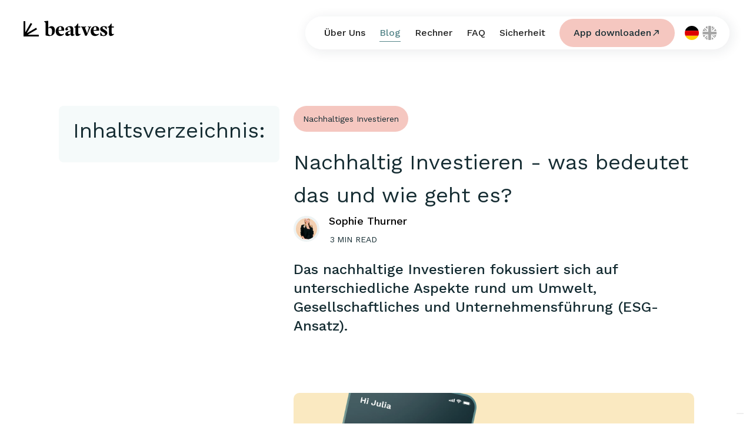

--- FILE ---
content_type: text/html
request_url: https://www.beatvest.com/blog/nachhaltig-investieren-was-bedeutet-das-und-wie-geht-es
body_size: 15981
content:
<!DOCTYPE html><!-- Last Published: Mon Jan 12 2026 03:18:09 GMT+0000 (Coordinated Universal Time) --><html data-wf-domain="www.beatvest.com" data-wf-page="63b32f8e7408c39bf0cd35db" data-wf-site="633f3bef21f9b3bf2210fa3a" lang="de" data-wf-collection="63b32f8e7408c30f60cd359e" data-wf-item-slug="nachhaltig-investieren-was-bedeutet-das-und-wie-geht-es"><head><meta charset="utf-8"/><title>Nachhaltig Investieren - was bedeutet das und wie geht es?</title><meta content="Das nachhaltige Investieren fokussiert sich auf unterschiedliche Aspekte rund um Umwelt, Gesellschaftliches und Unternehmensführung (ESG-Ansatz)." name="description"/><meta content="width=device-width, initial-scale=1" name="viewport"/><link href="https://cdn.prod.website-files.com/633f3bef21f9b3bf2210fa3a/css/beatvest-fdedb5.webflow.shared.54acfde7b.min.css" rel="stylesheet" type="text/css" integrity="sha384-VKz957onF3arN47jbNj3Z7j4De6YnRtfpMEDbkiGF/PSJk0QLyjVjkEyZ4l/YqrG" crossorigin="anonymous"/><link href="https://fonts.googleapis.com" rel="preconnect"/><link href="https://fonts.gstatic.com" rel="preconnect" crossorigin="anonymous"/><script src="https://ajax.googleapis.com/ajax/libs/webfont/1.6.26/webfont.js" type="text/javascript"></script><script type="text/javascript">WebFont.load({  google: {    families: ["Inconsolata:400,700","Work Sans:300,regular,500,600,700"]  }});</script><script type="text/javascript">!function(o,c){var n=c.documentElement,t=" w-mod-";n.className+=t+"js",("ontouchstart"in o||o.DocumentTouch&&c instanceof DocumentTouch)&&(n.className+=t+"touch")}(window,document);</script><link href="https://cdn.prod.website-files.com/633f3bef21f9b3bf2210fa3a/634723341f1e5b1fd7a95dc0_Size%3D32px.png" rel="shortcut icon" type="image/x-icon"/><link href="https://cdn.prod.website-files.com/633f3bef21f9b3bf2210fa3a/63472324a9ef3a65c5c88719_Size%3D256px.png" rel="apple-touch-icon"/><script async="" src="https://www.googletagmanager.com/gtag/js?id=G-4C7E2DNK9T"></script><script type="text/javascript">window.dataLayer = window.dataLayer || [];function gtag(){dataLayer.push(arguments);}gtag('js', new Date());gtag('config', 'G-4C7E2DNK9T', {'anonymize_ip': false});</script><link rel="preconnect" href="https://fonts.googleapis.com/" crossorigin>
<link rel="preconnect" href="https://fonts.gstatic.com/" crossorigin>
<link rel="preconnect" href="https://cdn.prod.website-files.com/" crossorigin>
<style>
  body {
   overflow-x: hidden !important; 
  }
  html {
    scroll-behavior: smooth;
  }
  .radio.w--redirected-checked:after {
  	content: '';
    position: absolute;
    width: 6px;
    height: 6px;
    background-color: #56868A;
    border-radius: 50%;
    top: 6px;
    left: 6px;
  }
  .toggle:after {
  	content: '';
    position: absolute;
    width: 24px;
    height: 24px;
    background-color: #A3AFB2;
    border-radius: 50%;
    top: 4px;
    left: 4px;
    transition: all 0.2s ease;
  }
  .toggle.w--redirected-checked:after {
    background-color: #EEF3F3;
    left: 32px;
  }
  .fs-cmsfilter_active .label__iconright {
    display: flex;
  }
  a.nav-link.w-nav-link.w--current:after {
    content: '';
    position: absolute;
    width: calc(100% - 24px);
    bottom: 0;
    left: 12px;
    height: 1px;
    background: #56868a;
  }
  @media (min-width: 992px) {
    .navigation__menu {
      -webkit-backdrop-filter: blur(8px);
      backdrop-filter: blur(8px);
    }
  }
  @media (max-width: 767px) {
    .blogpost__index {
      display: none !important;
    }
  }
  .input-with-sliders .input-holder.w-col-6 {
    width: 100%
  }
}
</style>

<!-- Iubenda Cookie Policy -->
<script type="text/javascript">
var _iub = _iub || [];
_iub.csConfiguration = {"askConsentAtCookiePolicyUpdate":true,"countryDetection":true,"enableLgpd":true,"enableUspr":true,"floatingPreferencesButtonDisplay":"bottom-right","lang":"de","lgpdAppliesGlobally":false,"perPurposeConsent":true,"siteId":2881300,"cookiePolicyId":80864157,"i18n":{"de":{"banner":{"dynamic":{"body":"Diese Website verwendet Cookies, um Ihnen ein optimales Erlebnis zu bieten. Durch die Nutzung der Website stimmen Sie der Verwendung von Cookies zu. Weitere Informationen finden Sie in unserer Datenschutzerklärung"}}}},"cookiePolicyUrl":"https://www.beatvest.com/datenschutzerklarung","privacyPolicyUrl":"https://www.beatvest.com/datenschutzerklarung", "banner":{ "acceptButtonCaptionColor":"#FFFFFF","acceptButtonColor":"#0A513C","acceptButtonDisplay":true,"backgroundColor":"#F5FEFB","closeButtonDisplay":false,"customizeButtonCaptionColor":"#0A513C","customizeButtonColor":"#DDEDE8","customizeButtonDisplay":true,"explicitWithdrawal":true,"fontSizeBody":"12px","listPurposes":true,"logo":null,"position":"float-bottom-center","rejectButtonCaptionColor":"#FFFFFF","rejectButtonColor":"#0A513C","rejectButtonDisplay":true,"theme":"mint-neutral","textColor":"#262626","customizeButtonCaption":"Mehr erfahren" }};
</script>
<script type="text/javascript" src="//cs.iubenda.com/sync/2881300.js"></script>
<script type="text/javascript" src="//cdn.iubenda.com/cs/gpp/stub.js"></script>
<script type="text/javascript" src="//cdn.iubenda.com/cs/iubenda_cs.js" charset="UTF-8" async></script>
<!-- End Iubenda Cookie Policy -->


<!-- Google Tag Manager -->
<script>(function(w,d,s,l,i){w[l]=w[l]||[];w[l].push({'gtm.start':
new Date().getTime(),event:'gtm.js'});var f=d.getElementsByTagName(s)[0],
j=d.createElement(s),dl=l!='dataLayer'?'&l='+l:'';j.async=true;j.src=
'https://www.googletagmanager.com/gtm.js?id='+i+dl;f.parentNode.insertBefore(j,f);
})(window,document,'script','dataLayer','GTM-KC9WZSR');</script>
<!-- End Google Tag Manager -->

<!-- Google tag (gtag.js) -->
<script async src="https://www.googletagmanager.com/gtag/js?id=AW-11061760121"></script>
<script>
  window.dataLayer = window.dataLayer || [];
  function gtag(){dataLayer.push(arguments);}
  gtag('js', new Date());

  gtag('config', 'AW-11061760121');
</script>

<!-- Event snippet for App Store Page Viewed conversion page -->
<script>
  gtag('event', 'conversion', {'send_to': 'AW-11061760121/x_rlCJ_XhJsYEPmg1Jop'});
</script>

<!-- FB Pixel Metatag -->
<meta name="facebook-domain-verification" content="68edjpvgw2ul5d542v50kasy7mityf" />
<!-- End FB Pixel Metatag -->

<!-- Segment -->
<script>
  !function(){var analytics=window.analytics=window.analytics||[];if(!analytics.initialize)if(analytics.invoked)window.console&&console.error&&console.error("Segment snippet included twice.");else{analytics.invoked=!0;analytics.methods=["trackSubmit","trackClick","trackLink","trackForm","pageview","identify","reset","group","track","ready","alias","debug","page","once","off","on","addSourceMiddleware","addIntegrationMiddleware","setAnonymousId","addDestinationMiddleware"];analytics.factory=function(e){return function(){var t=Array.prototype.slice.call(arguments);t.unshift(e);analytics.push(t);return analytics}};for(var e=0;e<analytics.methods.length;e++){var key=analytics.methods[e];analytics[key]=analytics.factory(key)}analytics.load=function(key,e){var t=document.createElement("script");t.type="text/javascript";t.async=!0;t.src="https://cdn.segment.com/analytics.js/v1/" + key + "/analytics.min.js";var n=document.getElementsByTagName("script")[0];n.parentNode.insertBefore(t,n);analytics._loadOptions=e};analytics._writeKey="X3YIiWQN63X5i5sSrj5DK2qqwGh03iuw";;analytics.SNIPPET_VERSION="4.15.3";
  analytics.load("X3YIiWQN63X5i5sSrj5DK2qqwGh03iuw");
  analytics.page();
  }}();
</script>
<!-- End Segment -->

<!-- Meta Pixel Code -->
<script>
!function(f,b,e,v,n,t,s)
{if(f.fbq)return;n=f.fbq=function(){n.callMethod?
n.callMethod.apply(n,arguments):n.queue.push(arguments)};
if(!f._fbq)f._fbq=n;n.push=n;n.loaded=!0;n.version='2.0';
n.queue=[];t=b.createElement(e);t.async=!0;
t.src=v;s=b.getElementsByTagName(e)[0];
s.parentNode.insertBefore(t,s)}(window, document,'script',
'https://connect.facebook.net/en_US/fbevents.js');
fbq('init', '1008388823859130');
fbq('track', 'PageView');
</script>
<noscript><img height="1" width="1" style="display:none"
src="https://www.facebook.com/tr?id=1008388823859130&ev=PageView&noscript=1"
/></noscript>
<!-- End Meta Pixel Code -->

<!-- Start Meta Pixel Button Click Code -->
<script>
document.addEventListener('DOMContentLoaded', function() {
  // Track elements with default (standard) events
  var defaultEventElements = document.querySelectorAll('[meta-pixel-default-event]');
  
  defaultEventElements.forEach(function(element) {
    element.addEventListener('click', function() {
      var eventName = element.getAttribute('meta-pixel-default-event');
      fbq('track', eventName);
    });
  });
  
  // Track elements with custom events
  var customEventElements = document.querySelectorAll('[meta-pixel-custom-event]');
  
  customEventElements.forEach(function(element) {
    element.addEventListener('click', function() {
      var eventName = element.getAttribute('meta-pixel-custom-event');
      fbq('trackCustom', eventName);
    });
  });
});
</script>
<!-- End Meta Pixel Button Click Code -->

<!-- Start Landing Page Elterngeld Form CIO -->

<script type="text/javascript">
  (function() {
    var t = document.createElement('script'),
        s = document.getElementsByTagName('script')[0];
    t.async = true;
    t.id    = 'cio-forms-handler';
    t.setAttribute('data-site-id', 'bf02f52d4247b6acbf94');
    t.setAttribute('data-base-url', 'https://eu.customerioforms.com');

    t.src = 'https://eu.customerioforms.com/assets/forms.js';

    s.parentNode.insertBefore(t, s);
  })();
</script>

<!-- End Landing Page Elterngeld Form CIO -->

<!-- Start Landing Page Crashkurs -->

<script type="text/javascript">
  (function() {
    var t = document.createElement('script'),
        s = document.getElementsByTagName('script')[0];
    t.async = true;
    t.id    = 'cio-forms-handler';
    t.setAttribute('data-site-id', 'bf02f52d4247b6acbf94');
    t.setAttribute('data-base-url', 'https://eu.customerioforms.com');

    t.src = 'https://eu.customerioforms.com/assets/forms.js';

    s.parentNode.insertBefore(t, s);
  })();
</script>
<!-- End Landing Page Crashkurs --><style>
.blogpost__text h3,
.blogpost__text h4 {
	margin-top: 32px;
	margin-bottom: 12px;
  font-weight: 500;
}
.blogpost__text p {
	margin-bottom: 0;
}
.blogpost__text .w-richtext-figure-type-image div {
  width: 100%;
}
.blogpost__text figcaption {
  text-align: left;
}
@media (min-width: 992px) {
	.blog__posts--list {
  	transform: translateX(0) !important;
  }
}
.blogpost__index--wrap.active .blogpost__index--list {
    max-height: none;
    margin-top: 24px;
}
</style>
<script>
var Webflow = Webflow || [];
Webflow.push(function() {
  $('#blogLink').first().addClass("w--current");
});
</script></head><body><a href="/" class="logo--container w-inline-block"><div class="w-embed"><svg width="154" height="34" viewBox="0 0 154 34" fill="none" xmlns="http://www.w3.org/2000/svg">
<path d="M25.8524 31.193L25.9997 33.7885C26.0061 33.9039 25.9164 34 25.8011 34H0.115298C0.0512437 34 0 33.9487 0 33.8846V8.19899C0 8.08363 0.0960828 7.99391 0.211381 8.00032L2.80558 8.1413C2.90807 8.1413 2.99134 8.23744 2.99134 8.33998V26.1879C2.99134 26.393 3.26037 26.4635 3.36286 26.2905L12.0743 11.1854C12.1319 11.0893 12.2536 11.0572 12.3497 11.1149L14.5724 12.4671C14.6621 12.5248 14.6941 12.6401 14.6428 12.7363L5.96347 27.7773C5.86098 27.9567 6.05955 28.149 6.23249 28.0464L21.2597 19.3628C21.3557 19.3115 21.471 19.3371 21.5287 19.4333L22.8738 21.657C22.9315 21.7532 22.8994 21.8749 22.8034 21.9326L7.72496 30.6419C7.54561 30.7444 7.62247 31.0136 7.82745 31.0136H25.641C25.7435 31.0136 25.8331 31.0969 25.8395 31.1994L25.8524 31.193Z" fill="currentColor"/>
<path d="M43.9144 33.2251C41.9182 33.2251 38.6312 32.5896 37.4419 32.0206V10.6967L35.135 8.78403V8.03954L39.7189 7.57954C40.699 7.5069 41.2608 7.47058 41.47 7.47058C41.9242 7.47058 42.0617 7.68243 42.0617 8.17875V19.1948C43.5319 17.9903 45.2112 16.5013 47.5181 16.5013C51.5761 16.5013 53.3929 19.5822 53.3929 23.8312C53.3929 28.6492 50.6318 33.2191 43.9144 33.2191V33.2251ZM45.6953 31.9117C47.4763 31.9117 48.5281 29.3937 48.5281 25.4292C48.5281 21.4646 47.3747 19.443 44.4343 19.443C43.5617 19.443 42.8924 19.5822 42.0557 19.9393V29.3635C42.9282 30.9917 44.2968 31.9117 45.6953 31.9117Z" fill="currentColor"/>
<path d="M62.3336 33.2251C57.9947 33.2251 54.7435 30.6042 54.7435 25.1144C54.7435 19.6245 58.6282 16.5073 62.8954 16.5073C66.6366 16.5073 69.1527 18.5955 69.1527 22.318C69.1527 22.9172 69.1168 23.5588 68.9793 24.2307H59.5008C59.7816 28.4797 62.2619 30.1805 64.8496 30.1805C66.4573 30.1805 67.4733 29.7932 68.5909 29.2242L69.1168 29.8597C67.8199 31.385 65.513 33.2251 62.3336 33.2251ZM59.5008 23.2017L64.3297 22.8809C64.4014 22.2817 64.4373 21.7127 64.4373 21.1801C64.4373 19.1584 63.8097 17.5666 62.3395 17.5666C60.4869 17.5666 59.5784 20.0119 59.5067 23.1956L59.5008 23.2017Z" fill="currentColor"/>
<path d="M82.7371 33.2251C81.3745 33.2251 79.9401 32.4443 79.9401 30.1079C78.6791 31.3487 77.0714 33.2251 74.5195 33.2251C72.4935 33.2251 71.0233 31.9116 71.0233 29.9687C71.0233 26.7426 73.9278 25.9678 78.3325 24.3396C78.6851 24.2004 79.6293 23.8796 79.9401 23.7707V21.9972C79.9401 19.7637 79.0676 18.0326 76.9698 18.0326C75.673 18.0326 74.7287 18.4563 74.7287 19.6608C74.7287 20.6535 75.3921 21.7127 76.3363 21.8943C75.1112 23.0625 73.8203 23.698 72.8043 23.698C71.7883 23.698 71.0891 23.0625 71.0891 21.749C71.0891 18.6318 75.918 16.5073 79.3066 16.5073C83.783 16.5073 84.5539 19.1645 84.5539 22.209V30.2169L86.6516 30.7132V31.385C85.534 32.3414 84.028 33.2251 82.7371 33.2251ZM77.5256 30.0353C78.5058 30.0353 79.205 29.7871 79.9401 29.3997V24.7936C79.205 25.1144 78.4341 25.4654 77.699 25.8225C76.1929 26.567 75.3921 27.3115 75.3921 28.3708C75.3921 29.6479 76.3722 30.0353 77.5256 30.0353Z" fill="currentColor"/>
<path d="M91.684 33.2252C90.0763 33.2252 88.3252 32.5896 88.3252 29.2243V18.6683H86.3291V17.5364L88.7077 16.5074L92.0664 12.1131H92.939V17.0703H96.5786V18.7348H92.939V26.9545C92.939 29.2243 93.7458 30.0354 94.9351 30.0354C95.5985 30.0354 96.0886 29.7509 96.6504 29.4301L97.1404 30.1746C95.9511 31.4154 93.9909 33.2191 91.684 33.2191V33.2252Z" fill="currentColor"/>
<path d="M107.42 32.874H104.832L99.1663 18.6016L97.6603 17.6815V17.046C99.0229 17.1186 100.738 17.155 102.382 17.155C103.852 17.155 105.25 17.1186 106.404 17.046V17.6815L104.306 18.8497L108.083 28.5523L111.334 18.6681L109.374 17.6755V17.0399C110.527 17.1126 111.472 17.1489 112.416 17.1489C113.253 17.1489 114.095 17.1126 115.076 17.0399V17.6755L113.605 18.5955L107.414 32.868L107.42 32.874Z" fill="currentColor"/>
<path d="M121.715 33.2251C117.376 33.2251 114.125 30.6042 114.125 25.1144C114.125 19.6245 118.01 16.5073 122.277 16.5073C126.018 16.5073 128.534 18.5955 128.534 22.318C128.534 22.9172 128.499 23.5588 128.361 24.2307H118.882C119.163 28.4797 121.644 30.1805 124.231 30.1805C125.839 30.1805 126.855 29.7932 127.973 29.2242L128.499 29.8597C127.202 31.385 124.895 33.2251 121.715 33.2251ZM118.882 23.2017L123.711 22.8809C123.783 22.2817 123.819 21.7127 123.819 21.1801C123.819 19.1584 123.191 17.5666 121.721 17.5666C119.869 17.5666 118.96 20.0119 118.888 23.1956L118.882 23.2017Z" fill="currentColor"/>
<path d="M130.56 32.414L130.423 26.9605H131.26L134.056 31.5666C134.72 31.954 135.318 32.063 136.154 32.063C137.517 32.063 138.533 31.3548 138.533 30.1866C138.533 28.4858 136.925 27.6747 134.648 26.4339C132.096 25.0539 130.273 24.2367 130.273 21.3314C130.273 18.4261 133.035 16.5134 136.674 16.5134C138.527 16.5134 140.38 16.9734 141.431 17.4334V21.8277L140.768 21.9004L137.762 17.9358C137.379 17.7603 136.889 17.6876 136.292 17.6876C135.24 17.6876 134.296 18.184 134.296 19.3885C134.296 20.7019 135.658 21.6219 137.935 22.7901C140.451 24.0673 142.447 25.4473 142.447 28.2074C142.447 30.9674 139.86 33.2372 136.011 33.2372C134.051 33.2372 132.234 32.9164 130.554 32.4201L130.56 32.414Z" fill="currentColor"/>
<path d="M148.543 33.2252C146.936 33.2252 145.185 32.5896 145.185 29.2243V18.6683H143.189V17.5364L145.567 16.5074L148.926 12.1131H149.799V17.0703H153.438V18.7348H149.799V26.9545C149.799 29.2243 150.605 30.0354 151.795 30.0354C152.458 30.0354 152.948 29.7509 153.51 29.4301L154 30.1746C152.811 31.4154 150.85 33.2191 148.543 33.2191V33.2252Z" fill="currentColor"/>
</svg></div></a><div data-animation="default" class="navigation__menu w-nav" data-easing2="ease" data-easing="ease" data-collapse="medium" data-w-id="4b1f32ac-7021-0560-cedd-fce40b9189d0" role="banner" data-duration="400" meta-pixel-default-event="InitiateCheckout"><nav role="navigation" class="nav-menu w-nav-menu"><a href="/uber-uns" class="nav-link w-nav-link">Über Uns</a><a href="/blog" id="blogLink" class="nav-link w-nav-link">Blog</a><a href="/rechner" id="blogLink" class="nav-link w-nav-link">Rechner</a><a href="https://support.beatvest.com/de/" target="_blank" class="nav-link w-nav-link">FAQ</a><a href="/security" class="nav-link w-nav-link">Sicherheit</a></nav><div class="navigation__menu--early"><a data-w-id="4b1f32ac-7021-0560-cedd-fce40b9189dc" href="https://beatvest.onelink.me/Pk8i/website" class="button button__ctawhite bg-mid-blue w-inline-block"><p class="button__innertext">App downloaden</p><div class="icon__arrow-narrow-up-right w-embed"><svg width="16" height="16" viewBox="0 0 24 24" fill="none" xmlns="http://www.w3.org/2000/svg"><path d="M6 18 18 6m0 0h-8m8 0v8" stroke="currentColor" stroke-width="2" stroke-linecap="round" stroke-linejoin="round"/></svg></div></a></div><div class="menu--lang"><a href="#" class="menu--flag w-inline-block"><img src="https://cdn.prod.website-files.com/633f3bef21f9b3bf2210fa3a/6385bdfe58dfefeea46ac2b2_de-active.svg" loading="lazy" alt=""/></a><a href="/en/home" class="menu--flag inactive w-inline-block"><img src="https://cdn.prod.website-files.com/633f3bef21f9b3bf2210fa3a/6385bdffcfc9c465d00b5f55_en-inactive.svg" loading="lazy" alt=""/></a></div><a data-w-id="4b1f32ac-7021-0560-cedd-fce40b9189dd" href="#" class="button button__ctalight button__menu w-inline-block"><p class="paragraph">Menü</p><img src="https://cdn.prod.website-files.com/633f3bef21f9b3bf2210fa3a/63407c824739287dcd94ad46_menu.svg" loading="lazy" alt="" class="image open"/><img src="https://cdn.prod.website-files.com/633f3bef21f9b3bf2210fa3a/6352951ebf61d62a5a4c6cb6_Group%201.svg" loading="lazy" alt="" class="image close"/></a></div><div class="section--padding blogpost__section"><div class="w-layout-grid blogpost__grid"><aside id="w-node-_83415bd4-946b-e313-a09c-1066d51aef7c-f0cd35db" class="blogpost__index"><div class="blogpost__index--wrap"><div class="blogpost__index--title mb-12"><div class="font-medium">Inhaltsverzeichnis:</div><div class="blogpost__index--icon w-embed"><svg width="24" height="24" viewBox="0 0 24 24" fill="none" xmlns="http://www.w3.org/2000/svg"><path d="M6 18 18 6m0 0h-8m8 0v8" stroke="currentColor" stroke-width="2" stroke-linecap="round" stroke-linejoin="round"/></svg></div></div><div id="toc" class="blogpost__index--list"></div></div></aside><main id="w-node-_01a4f48f-009c-9c96-7a0d-e11385b60f75-f0cd35db" class="blogpost__content"><div style="background-color:hsla(7.924528301886796, 72.60%, 85.69%, 1.00)" class="label__large mb-24 detail"><p class="paragraph-16">Nachhaltiges Investieren</p></div><h1 class="font-medium">Nachhaltig Investieren - was bedeutet das und wie geht es? </h1><div class="blog__featured--author mb-24"><div style="background-image:url(&quot;https://cdn.prod.website-files.com/63408bb433cc7069946710b5/64060d11faad82c493216285_Beatvest-072.webp&quot;)" class="avatar"></div><div class="blog__featured--info"><a href="/team/sophie" class="blog__link w-inline-block"><h2 class="mb-4">Sophie Thurner</h2></a><div class="blog__featured--data"><p class="callout paragraph-16">3</p><p class="callout paragraph-16">MIN read</p></div></div></div><p class="blogpost__summary">Das nachhaltige Investieren fokussiert sich auf unterschiedliche Aspekte rund um Umwelt, Gesellschaftliches und Unternehmensführung (ESG-Ansatz). </p><div class="w-layout-blockcontainer container-11 w-container"><div class="w-layout-grid flowout-section-item-4"><div class="flowout-section-item-left"><div class="flowout-section-item-image image-2"><div class="flowout-section-item-tag-2"></div></div></div><div class="flowout-section-item-right-2"><div class="flowout-section-item-content"><h3 class="flowout-section-item-heading-3">Lerne investieren: designed für Anfänger:innen</h3><p class="flowout-section-item-text-2">Die weltbeste Methode, um Investieren zu lernen. Mit 3-minütigen Lernmodulen und exklusivem Expertenwissen. Es war noch nie so einfach.</p><div class="w-layout-blockcontainer container-10 w-container"><a data-w-id="585c4b4e-f806-fb37-980f-d214f4e539b5" href="https://beatvest.onelink.me/Pk8i/website" class="button button__ctalight w-inline-block"><p class="button__innertext">Jetzt downloaden</p><div style="-webkit-transform:translate3d(0px, 0px, 0) scale3d(1, 1, 1) rotateX(0) rotateY(0) rotateZ(0) skew(0, 0);-moz-transform:translate3d(0px, 0px, 0) scale3d(1, 1, 1) rotateX(0) rotateY(0) rotateZ(0) skew(0, 0);-ms-transform:translate3d(0px, 0px, 0) scale3d(1, 1, 1) rotateX(0) rotateY(0) rotateZ(0) skew(0, 0);transform:translate3d(0px, 0px, 0) scale3d(1, 1, 1) rotateX(0) rotateY(0) rotateZ(0) skew(0, 0)" class="icon__arrow-narrow-up-right w-embed"><svg width="16" height="16" viewBox="0 0 24 24" fill="none" xmlns="http://www.w3.org/2000/svg"><path d="M6 18 18 6m0 0h-8m8 0v8" stroke="currentColor" stroke-width="2" stroke-linecap="round" stroke-linejoin="round"/></svg></div></a></div></div></div></div></div><div id="content" class="blogpost__richtext mb-32"><div href="" class="blogpost__text w-richtext"><h3>‍<strong>Definition: Nachhaltig Investieren</strong></h3><p>Geld regiert die Welt. Oder so einen ähnlichen Spruch gibt es da ja, oder nicht? </p><p>Ja definitiv, Geld hat einen enormen Einfluss auf unsere Welt und so auch die Entscheidung in welche Unternehmen oder Finanzprodukte wir investieren. Deshalb wird das <strong>nachhaltige Investieren immer wichtiger.</strong> Nicht nur für uns als private Investor*innen, sondern auch institutionelle, also richtig große Investoren. <a href="https://dup-magazin.de/finanzen/zufluesse-in-gruene-fonds-steigen-weiter/">Das Vermögen, welches nachhaltig verwaltet wird, wächst immer stärker. </a></p><p>Es geht beim nachhaltigen und ethischen Investieren darum, dass <strong>neben der finanziellen Rendite auch Einflüsse auf Umwelt, Mensch und Unternehmensführung berücksichtigt werden.</strong> Es gibt viele unterschiedliche Begriffe, die sich alle mit diesem Thema beschäftigen. Sei es Sustainable Finance, Impact Investing, Green Finance und noch viele mehr – aber eines haben sie alle gemeinsam: <strong>verantwortungsbewusst zu investieren. </strong></p><p>Vielleicht ist dir in diesem Zusammenhang schon mal der Begriff <strong>ESG-Ansatz</strong> (Environment, Social &amp; Governance) begegnet. Dieser soll beim nachhaltigen Investieren klar in der Anlagestrategie integriert werden. </p><p>Das hört sich ja eigentlich ganz einfach an, oder? Naja ganz so einfach ist es leider nicht, weil man sich noch immer nicht eindeutig einig ist, was „nachhaltig“ überhaupt bedeutet. Jede*r darf den Begriff verwenden und <a href="https://www.vzbv.de/pressemitteilungen/greenwashing-risiko-bei-nachhaltigen-geldanlagen">für uns als Privatanleger*innen ist es oft <strong>schwierig zu erkennen, welches Produkt tatsächlich nachhaltig ist oder nicht</strong>.</a> Aber mehr dazu später. </p><p>Widmen wir uns vorher der Frage, wie wir überhaupt nachhaltig investieren können. </p><p>‍</p><h3><strong>Nachhaltig Investieren – Finde deine Strategie</strong></h3><p>Wie schon zuvor erwähnt, kann nachhaltig Investieren für jede*n etwas anderes bedeuten. Da gibt es viele unterschiedliche Auffassungen und deshalb ist es wichtig zu wissen, welche <a href="https://www.forum-ng.org/de/markt/nachhaltige-anlagestrategien">unterschiedlichen Strategien</a> es gibt. Finde selber heraus, was nachhaltig Investieren für dich bedeutet. </p><p>Werde dir bspw. darüber klar, ob du Atomkraft als nachhaltig einstufst. Ein Kontra-Argument wäre, dass du dir Sorgen um den Atommüll machst und Angst vor möglichen Atomkraftwerk-Unfällen hast. Du könntest aber vielleicht Atomkraft als nachhaltig sehen, da es eine saubere Energie ist und keine Treibhausgase ausstößt. Genau das <strong>macht es so schwierig</strong>, zu erkennen was hinter den jeweiligen Finanzprodukten steckt. </p><p>Beim nachhaltigen Investieren werden daher <strong>unterschiedliche Strategien angewendet.</strong> </p><p>In Deutschland und Österreich kommt beim nachhaltigen Investieren der Ansatz der <strong>Ausschlusskriterien </strong>am häufigsten zum Einsatz. Hier werden einzelne Unternehmen aufgrund ihrer „schmutzigen“ Branche wie z.B. fossile Energien, Rüstungsindustrie, etc. von Anfang an ausgeschlossen. Neben dem <strong>normbasierten Screening</strong>, wo die Investitionen auf internationale Standards überprüft werden, sind diese beiden Ansätze die häufigsten eingesetzten Strategien, wenn es ums nachhaltige Investieren geht. </p><p><strong>Best-in-Class </strong>ist auch eine Möglichkeit. Bei diesem Ansatz wird aus jeder Branche das „klassenbeste“ Unternehmen ausgesucht. Ein Beispiel dafür ist die Ölbranche. Grundsätzlich ist die Branche der fossilen Energieträger natürlich nicht nachhaltig, aber ganz ohne Plastik werden wir wohl leider auch nicht auskommen. Daher sucht man sich aus dieser Branche zumindest das Unternehmen raus, das sich noch am ehesten bemüht, nachhaltige Alternativen zu finden. So kann dieses Unternehmen darin bestärkt werden, sich weiterzuentwickeln. </p><p>Weitere Anlagestrategien können dann noch sein: <strong>Engagement-Ansatz mit Stimmrechtsausübung, ESG Integration, konkrete nachhaltige Themenfonds</strong> oder auch<strong> Impact Investing</strong>. </p><p>Keine Sorge, damit du <strong>mit dem nachhaltigen Investieren starten </strong>kannst, <strong>musst du nicht all diese Strategien kennen oder im speziellen anwenden können. </strong>Wichtig ist nur, dass du weißt, dass es unterschiedliche Ansätze gibt, die zum Einsatz kommen können. </p><p>Denn so schön sich das nachhaltige Investieren anhört und den Eindruck vermittelt, damit kann die Welt gerettet werden, gibt es noch Herausforderungen, die du zumindest kennen solltest. </p><h3><strong>Herausforderungen beim nachhaltigen Investieren – Schau genau!</strong></h3><p>Wenn dir Nachhaltigkeit im Alltag wichtig ist, dann ist es doch auch naheliegend, dass deine<strong> Investitionen eine nachhaltige Wirkung haben sollen</strong>, oder nicht? <a href="https://www.vzbv.de/pressemitteilungen/greenwashing-risiko-bei-nachhaltigen-geldanlagen">Laut einer Verbraucherumfrage ist der Mehrheit der Verbraucherinnen und Verbraucher (69 Prozent) die Wirkung von nachhaltigen Geldanlagen wichtig. </a></p><p>Aber da sind wir schon bei einem Knackpunkt angelangt. Wann reden wir denn von einer nachhaltigen Wirkung, wenn jede*r etwas anderes darunter versteht?</p><p>Eine der wohl <strong>größten Herausforderungen</strong> beim nachhaltigen Investieren ist es nämlich,<strong> die Spreu vom Weizen zu trennen</strong>. Der Finanzmarkt wurde in den letzten Jahren von nachhaltigen Finanzprodukten also geradezu überschwemmt. </p><p>Die <strong>Gefahr von Greenwashing </strong>ist da natürlich besonders hoch. Greenwashing bedeutet, dass nur weil ein (Finanz-)Produkt als nachhaltig bezeichnet wird, muss das nicht heißen, dass es dann auch wirklich nachhaltig ist. Für Anleger*innen wie dich und mich ist es oft sehr schwierig, die <a href="https://www.vzbv.de/pressemitteilungen/greenwashing-risiko-bei-nachhaltigen-geldanlagen">grünen Versprechen der jeweiligen Anbieter zu durchschauen.</a></p><p>Das heißt, man muss ein <strong>ganz genaues Auge bei der Wahl nachhaltiger Investitionsmöglichkeiten </strong>haben. </p><p>Positive Nachrichten sind allerdings, dass die <a href="https://ec.europa.eu/commission/presscorner/detail/de/qanda_19_6804">EU mit der <strong>EU-Taxonomie</strong> zumindest eine einheitliche <strong>Definition für nachhaltige Finanzprodukte finden möchte.</strong></a> Umstritten sind allerdings die Entscheidungen der EU, dass beispielsweise Gas und Atomkraft als nachhaltige Investition gelten sollen. </p><p>Was das für uns dann bedeutet? Wir können uns leider nicht zurücklehnen und dann auf die EU-Taxonomie vertrauen, sondern müssen weiterhin ein genaues Auge auf unsere nachhaltigen Investments haben.  </p><p>‍</p></div><div class="w-layout-blockcontainer w-container"><div id=""><div class="w-layout-grid flowout-section-item-4"><div class="flowout-section-item-left"><div id="" class="flowout-section-item-image image-2"><div class="flowout-section-item-tag-2"></div></div></div><div class="flowout-section-item-right-2"><div class="flowout-section-item-content"><h3 class="flowout-section-item-heading-3">Jetzt investieren lernen</h3><p class="flowout-section-item-text-2">Jetzt downloaden und mit 3-minütigen Lernmodulen, Expertenwissen und all-inclusive Investieren loslegen.</p><div class="w-layout-blockcontainer container-10 w-container"><a data-w-id="0d709a45-774a-c64f-38a2-802a6c4b04f2" href="https://beatvest.onelink.me/Pk8i/website" class="button button__ctalight w-inline-block"><p class="button__innertext">Jetzt downloaden</p><div class="icon__arrow-narrow-up-right w-embed"><svg width="16" height="16" viewBox="0 0 24 24" fill="none" xmlns="http://www.w3.org/2000/svg"><path d="M6 18 18 6m0 0h-8m8 0v8" stroke="currentColor" stroke-width="2" stroke-linecap="round" stroke-linejoin="round"/></svg></div></a></div></div></div></div></div></div></div><div class="blogpost__faqs mb-32 w-condition-invisible"><h3 class="font-medium mb-32">FAQ</h3><div class="w-dyn-list"><div class="w-dyn-empty"><div>No items found.</div></div></div></div><div class="blogpost__author"><h3 class="heading-37">Autorenbox</h3><div class="mb-24 paragraph-15 w-richtext"><p>Sophie liebt jede Art von Wassersport, besonders aber das Kitesurfen. Sie interessiert sich leidenschaftlich für Politik und Finanzen, und wenn man sie etwas über Finanzregulierung fragt, hört sie stundenlang nicht auf zu reden. Sie arbeitet seit über 10 Jahren in der Finanzbranche und kennt diese in und auswendig. </p><p>‍</p></div><div class="blog__featured--author"><div style="background-image:url(&quot;https://cdn.prod.website-files.com/63408bb433cc7069946710b5/64060d11faad82c493216285_Beatvest-072.webp&quot;)" class="avatar"></div><div class="blog__featured--info"><a href="/team/sophie" class="blog__link w-inline-block"><h4>Sophie Thurner</h4></a></div></div></div></main></div></div><div class="section--padding blogpost__articles"><div class="blog__overview--wrap detail"><h3 id="test">Ähnliche Beiträge</h3><div class="blog__overview--button"><a data-w-id="64bf5e4e-bdcc-a722-e886-ef35251b1f86" href="/blog" class="button button__ctawhite w-inline-block"><p class="button__innertext">Alle ansehen</p><div class="icon__arrow-narrow-up-right w-embed"><svg width="16" height="16" viewBox="0 0 24 24" fill="none" xmlns="http://www.w3.org/2000/svg"><path d="M6 18 18 6m0 0h-8m8 0v8" stroke="currentColor" stroke-width="2" stroke-linecap="round" stroke-linejoin="round"/></svg></div></a></div></div></div><div class="section--padding blog__posts"><div class="blog__posts--wrapper w-dyn-list"><div fs-cmsfilter-element="list" role="list" class="blog__posts--list w-dyn-items"><div role="listitem" class="blog__post w-dyn-item"><div style="background-image:url(&quot;https://cdn.prod.website-files.com/63408bb433cc7069946710b5/6386784fa474eb282d5e3a05_8.webp&quot;)" class="blog__post--image mb-24"><div style="background-color:hsla(180, 17.24%, 94.31%, 1.00)" class="label"><p fs-cmsfilter-field="category" class="label__text">Basic Wissen</p></div></div><a href="/blog/15-lektionen-uber-geld-und-uberfluss-von-denen-ich-wunschte-ich-hatte-sie-schon-fruher-gewusst" class="blog__post--link w-inline-block"><h3>15 Lektionen über Geld und Überfluss, von denen ich wünschte, ich hätte sie schon früher gewusst</h3></a></div><div role="listitem" class="blog__post w-dyn-item"><div style="background-image:url(&quot;https://cdn.prod.website-files.com/63408bb433cc7069946710b5/638676e0dde2e32fcb8104dc_1.webp&quot;)" class="blog__post--image mb-24"><div style="background-color:hsla(184.80000000000007, 17.48%, 71.96%, 1.00)" class="label"><p fs-cmsfilter-field="category" class="label__text">Money Mindset</p></div></div><a href="/blog/wie-das-preis-zeit-verhaltnis-dir-helfen-kann-dein-geld-besser-auszugeben" class="blog__post--link w-inline-block"><h3>Wie das Preis-Zeit-Verhältnis dir helfen kann, dein Geld besser auszugeben</h3></a></div><div role="listitem" class="blog__post w-dyn-item"><div style="background-image:url(&quot;https://cdn.prod.website-files.com/63408bb433cc7069946710b5/653a18251c66a1eaf58292c7_33.webp&quot;)" class="blog__post--image mb-24"><div style="background-color:hsla(184.80000000000007, 17.48%, 71.96%, 1.00)" class="label"><p fs-cmsfilter-field="category" class="label__text">Money Mindset</p></div></div><a href="/blog/dies-sind-die-5-neuesten-anlagetrends-des-jahres-2022" class="blog__post--link w-inline-block"><h3>13 Eigenschaften von Menschen, die gut mit Geld umgehen können</h3></a></div></div></div><div class="blog__posts--dots"></div></div><footer logo="black" data-w-id="2b04c9c0-d6a5-5663-9f6a-23fd7e3b0e64" class="section--padding footer"><div class="footer__menu"><div class="footer__columns"><div class="footer__column"><h4 class="heading-45">App</h4><a href="/" class="footer__menuitem">Startseite</a><a href="https://support.beatvest.com/de/" target="_blank" class="footer__menuitem">FAQ</a><a href="/geschaeftskunden" class="footer__menuitem">Geschäftskund:innen</a></div><div class="footer__column"><h4 class="heading-45">Unternehmen</h4><a href="/uber-uns" class="footer__menuitem">Über uns</a><a href="/blog" class="footer__menuitem">Blog</a><a href="https://beatvest.notion.site/Job-Board-c8f73e1f7d394af69c9b4a31b6a0e804" class="footer__menuitem">Karriere</a><a href="/kontakt" class="footer__menuitem">Kontakt</a></div><div class="footer__column"><h4 class="heading-45">Rechtliches</h4><a href="/impressum" class="footer__menuitem">Impressum</a><a href="/datenschutzerklarung" class="footer__menuitem">Datenschutz</a><a href="/agbs" class="footer__menuitem">AGB</a></div></div><div class="footer__text mb-24">Anlagevermittlung im Namen und auf Rechnung der <strong>lemon.markets brokerage GmbH</strong>, Kottbusser Damm 79, D-10967 Berlin.</div></div><div class="footer__menu"><h4 class="heading-45">Unsere Social <br/>Media Kanäle</h4><div class="footer__text mb-24">Folge uns auf Social Media <br/>und lerne Investieren</div><div class="footer__socials mb-12"><a href="https://www.linkedin.com/company/beatvest/" target="_blank" class="sociallink w-inline-block"><img src="https://cdn.prod.website-files.com/633f3bef21f9b3bf2210fa3a/63407579fb7b982ecc69b961_akar-icons_linkedin-fill.svg" loading="lazy" height="" alt=""/></a><a href="https://www.instagram.com/beatvest_official/" target="_blank" class="sociallink w-inline-block"><img src="https://cdn.prod.website-files.com/633f3bef21f9b3bf2210fa3a/634076bfb9062618061f465a_akar-icons_instagram-fill.svg" loading="lazy" height="" alt=""/></a></div></div></footer><script src="https://d3e54v103j8qbb.cloudfront.net/js/jquery-3.5.1.min.dc5e7f18c8.js?site=633f3bef21f9b3bf2210fa3a" type="text/javascript" integrity="sha256-9/aliU8dGd2tb6OSsuzixeV4y/faTqgFtohetphbbj0=" crossorigin="anonymous"></script><script src="https://cdn.prod.website-files.com/633f3bef21f9b3bf2210fa3a/js/webflow.schunk.36b8fb49256177c8.js" type="text/javascript" integrity="sha384-4abIlA5/v7XaW1HMXKBgnUuhnjBYJ/Z9C1OSg4OhmVw9O3QeHJ/qJqFBERCDPv7G" crossorigin="anonymous"></script><script src="https://cdn.prod.website-files.com/633f3bef21f9b3bf2210fa3a/js/webflow.schunk.aad463aadac1ba36.js" type="text/javascript" integrity="sha384-QEBCCWYJ+ZMXhHLo+LwDodB16zzcXSZ0RFNZfUCVn0JvAYHLxDiv7dBsHRfdbqAz" crossorigin="anonymous"></script><script src="https://cdn.prod.website-files.com/633f3bef21f9b3bf2210fa3a/js/webflow.ed65c079.53f6756ac51dd78e.js" type="text/javascript" integrity="sha384-cL22NiN9Zrk5ZBah52gbKM0a0SmReZ/lPGinVq2Pa9Vr6lK86fX8xF+TEolQ/y2H" crossorigin="anonymous"></script><!-- Start of HubSpot Embed Code -->
<script type="text/javascript" id="hs-script-loader" async defer src="//js-eu1.hs-scripts.com/25439275.js"></script>
<!-- End of HubSpot Embed Code -->
<script>
// NavLink hover effect
$( ".nav-link" ).not( ".w--current").on( "mouseenter", function() {
    $( document ).find( ".nav-link" ).css( "color", "#ABC2C4" );
    $( this ).css( "color", "#485F65" );
})
.on( "mouseleave", function() {
  $( document ).find( ".nav-link" ).css( "color", "" );
  $( this ).css( "color", "" );
});
/* Changing Colors and Logo by Section */
function checkSectionTheme() {
  var pos = $(window).scrollTop(); // current scroll position + margin to tune the change between sections

  $("[logo='white'], [logo='black']").each(function() {
    if($(this).css('display') == 'none') {
      return
    }
    var pos_top = $(this).position().top; // current section top scroll position
    var pos_bottom = $(this).position().top + $(this).innerHeight(); // current section bottom scroll position
    var current_color = ($(this).attr("logo")); // define class_name that will be added to body based on current section class (theme-white or theme-dark)

    // if scroll position is between section top and bottom scroll positions add class_name to body element
    // the colors and transition are defined in CSS at head code above
    if (pos_top <= pos && pos_bottom > pos) {
      if(current_color == "black") {
          $(".logo--container").removeClass("white");
      } else {
          $(".logo--container").addClass(current_color);
      }
    }
  });    
}
  
/* Shrink logo */
function shrinkLogo() {
  var pos = $(window).scrollTop(); // current scroll position + margin to tune the change between sections

  if (pos > 25) {
    $(".logo--container").addClass("shrink");    
  } else {
    $(".logo--container").removeClass("shrink");
  }  
}
// run function when document is loaded
$(document).ready(function () {
  checkSectionTheme();
});
// also run when user makes scroll
$(window).scroll(function() {
  checkSectionTheme();
  shrinkLogo();
});
</script>

<script>
 /* URL fixes */
(function() {
  var url = new URL(window.location.href);
  var paramsToRemove = ["_gl", "_gcl_au", "gclid", "utm_source", "utm_medium"];
  paramsToRemove.forEach(param => url.searchParams.delete(param));
  if (window.location.search !== url.search) {
    window.history.replaceState({}, document.title, url.pathname + url.search);
  }
})();
</script>
<script>
$.fn.isInViewport = function() {
    var elementTop = $(this).offset().top;
    var elementHeight = $(this).outerHeight();

    var viewportTop = $(window).scrollTop();

    return viewportTop > ((elementTop - elementHeight) - 50);
};
</script>
<script>
const observer = new IntersectionObserver(entries => {
  entries.forEach(entry => {
    const id = entry.target.getAttribute("id");
    if (entry.isIntersecting) {
      document.querySelectorAll("a.active").forEach((z) => {
        z.classList.remove("active")
      });
      document.querySelector(`a[href="#${id}"]`).classList.add("active");
    }
  });
}, { rootMargin: '0px 0px -75% 0px' });
</script>
<script>
document.getElementById("content").querySelectorAll("Nachhaltig").forEach(function(heading, i) { // runs a function for all headings inside your rich text element
  observer.observe(heading);
  let str = heading.innerText; // adds section titles to slugs
  str = str.replace(/\s+/g, '-').replace(/[°&\/\\#,+()$~%.'":;*?<>{}]/g, "").toLowerCase(); // replaces spaces with hyphens, removes special characters and extra spaces from the headings, and applies lowercase in slugs
  heading.setAttribute("id", str); // gives each heading a unique id
  const item = document.createElement("a"); // creates an anchor element called "item" for each heading
  item.innerHTML = heading.innerText; // gives each item the text of the corresponding heading
  ("Nachhaltig").split(",").forEach(function(x) { // runs a function for each item in your headings list
    if (heading.tagName.toLowerCase()==x) {
      item.classList.add("blogpost__index--item", "toc-" + x); // gives each item the correct class
    }
  });
  item.setAttribute("href", "#" + str); // gives each item the correct anchor link
  document.querySelector("#toc").appendChild(item); // places each item inside the Table of Contents div
});
</script>
<script>
$(document).ready(function() {
    $('.blog__posts--list .blog__post').each(function(i) {
        const item = document.createElement("div");
        item.classList.add('blog__posts--dot');
        if(i == 0) {
            item.classList.add('active');
        }
        item.setAttribute("index", i)
        $('.blog__posts--dots').append(item)
    })
    $('.blog__posts--dots .blog__posts--dot').on('click', function() {
        $('.blog__posts--dots .blog__posts--dot').each(function() { 
            $(this).removeClass('active')
        });
        const size = (100 / $(".blog__posts--list .blog__post").length).toFixed(2);
        const amount = $(this).attr('index') * size;
        $('.blog__posts--list').css('transform', 'translateX(-'+ amount +'%)');
        $(this).addClass('active')
    })
     $('.blogpost__index--title').on('click', function() {
        $(this).parent().toggleClass('active');
        $('.blogpost__index--icon').toggleClass('active');
    })
});
$(window).on('resize scroll', function() {
		const width = $( window ).width();
    if(width < 992) {
    	if ($('.blogpost__faqs').isInViewport()) {
        $('.blogpost__index').fadeOut(300);
      } else {
          $('.blogpost__index').fadeIn(300);
      }
    }
});
</script></body></html>

--- FILE ---
content_type: text/css
request_url: https://cdn.prod.website-files.com/633f3bef21f9b3bf2210fa3a/css/beatvest-fdedb5.webflow.shared.54acfde7b.min.css
body_size: 45450
content:
html{-webkit-text-size-adjust:100%;-ms-text-size-adjust:100%;font-family:sans-serif}body{margin:0}article,aside,details,figcaption,figure,footer,header,hgroup,main,menu,nav,section,summary{display:block}audio,canvas,progress,video{vertical-align:baseline;display:inline-block}audio:not([controls]){height:0;display:none}[hidden],template{display:none}a{background-color:#0000}a:active,a:hover{outline:0}abbr[title]{border-bottom:1px dotted}b,strong{font-weight:700}dfn{font-style:italic}h1{margin:.67em 0;font-size:2em}mark{color:#000;background:#ff0}small{font-size:80%}sub,sup{vertical-align:baseline;font-size:75%;line-height:0;position:relative}sup{top:-.5em}sub{bottom:-.25em}img{border:0}svg:not(:root){overflow:hidden}hr{box-sizing:content-box;height:0}pre{overflow:auto}code,kbd,pre,samp{font-family:monospace;font-size:1em}button,input,optgroup,select,textarea{color:inherit;font:inherit;margin:0}button{overflow:visible}button,select{text-transform:none}button,html input[type=button],input[type=reset]{-webkit-appearance:button;cursor:pointer}button[disabled],html input[disabled]{cursor:default}button::-moz-focus-inner,input::-moz-focus-inner{border:0;padding:0}input{line-height:normal}input[type=checkbox],input[type=radio]{box-sizing:border-box;padding:0}input[type=number]::-webkit-inner-spin-button,input[type=number]::-webkit-outer-spin-button{height:auto}input[type=search]{-webkit-appearance:none}input[type=search]::-webkit-search-cancel-button,input[type=search]::-webkit-search-decoration{-webkit-appearance:none}legend{border:0;padding:0}textarea{overflow:auto}optgroup{font-weight:700}table{border-collapse:collapse;border-spacing:0}td,th{padding:0}@font-face{font-family:webflow-icons;src:url([data-uri])format("truetype");font-weight:400;font-style:normal}[class^=w-icon-],[class*=\ w-icon-]{speak:none;font-variant:normal;text-transform:none;-webkit-font-smoothing:antialiased;-moz-osx-font-smoothing:grayscale;font-style:normal;font-weight:400;line-height:1;font-family:webflow-icons!important}.w-icon-slider-right:before{content:""}.w-icon-slider-left:before{content:""}.w-icon-nav-menu:before{content:""}.w-icon-arrow-down:before,.w-icon-dropdown-toggle:before{content:""}.w-icon-file-upload-remove:before{content:""}.w-icon-file-upload-icon:before{content:""}*{box-sizing:border-box}html{height:100%}body{color:#333;background-color:#fff;min-height:100%;margin:0;font-family:Arial,sans-serif;font-size:14px;line-height:20px}img{vertical-align:middle;max-width:100%;display:inline-block}html.w-mod-touch *{background-attachment:scroll!important}.w-block{display:block}.w-inline-block{max-width:100%;display:inline-block}.w-clearfix:before,.w-clearfix:after{content:" ";grid-area:1/1/2/2;display:table}.w-clearfix:after{clear:both}.w-hidden{display:none}.w-button{color:#fff;line-height:inherit;cursor:pointer;background-color:#3898ec;border:0;border-radius:0;padding:9px 15px;text-decoration:none;display:inline-block}input.w-button{-webkit-appearance:button}html[data-w-dynpage] [data-w-cloak]{color:#0000!important}.w-code-block{margin:unset}pre.w-code-block code{all:inherit}.w-optimization{display:contents}.w-webflow-badge,.w-webflow-badge>img{box-sizing:unset;width:unset;height:unset;max-height:unset;max-width:unset;min-height:unset;min-width:unset;margin:unset;padding:unset;float:unset;clear:unset;border:unset;border-radius:unset;background:unset;background-image:unset;background-position:unset;background-size:unset;background-repeat:unset;background-origin:unset;background-clip:unset;background-attachment:unset;background-color:unset;box-shadow:unset;transform:unset;direction:unset;font-family:unset;font-weight:unset;color:unset;font-size:unset;line-height:unset;font-style:unset;font-variant:unset;text-align:unset;letter-spacing:unset;-webkit-text-decoration:unset;text-decoration:unset;text-indent:unset;text-transform:unset;list-style-type:unset;text-shadow:unset;vertical-align:unset;cursor:unset;white-space:unset;word-break:unset;word-spacing:unset;word-wrap:unset;transition:unset}.w-webflow-badge{white-space:nowrap;cursor:pointer;box-shadow:0 0 0 1px #0000001a,0 1px 3px #0000001a;visibility:visible!important;opacity:1!important;z-index:2147483647!important;color:#aaadb0!important;overflow:unset!important;background-color:#fff!important;border-radius:3px!important;width:auto!important;height:auto!important;margin:0!important;padding:6px!important;font-size:12px!important;line-height:14px!important;text-decoration:none!important;display:inline-block!important;position:fixed!important;inset:auto 12px 12px auto!important;transform:none!important}.w-webflow-badge>img{position:unset;visibility:unset!important;opacity:1!important;vertical-align:middle!important;display:inline-block!important}h1,h2,h3,h4,h5,h6{margin-bottom:10px;font-weight:700}h1{margin-top:20px;font-size:38px;line-height:44px}h2{margin-top:20px;font-size:32px;line-height:36px}h3{margin-top:20px;font-size:24px;line-height:30px}h4{margin-top:10px;font-size:18px;line-height:24px}h5{margin-top:10px;font-size:14px;line-height:20px}h6{margin-top:10px;font-size:12px;line-height:18px}p{margin-top:0;margin-bottom:10px}blockquote{border-left:5px solid #e2e2e2;margin:0 0 10px;padding:10px 20px;font-size:18px;line-height:22px}figure{margin:0 0 10px}figcaption{text-align:center;margin-top:5px}ul,ol{margin-top:0;margin-bottom:10px;padding-left:40px}.w-list-unstyled{padding-left:0;list-style:none}.w-embed:before,.w-embed:after{content:" ";grid-area:1/1/2/2;display:table}.w-embed:after{clear:both}.w-video{width:100%;padding:0;position:relative}.w-video iframe,.w-video object,.w-video embed{border:none;width:100%;height:100%;position:absolute;top:0;left:0}fieldset{border:0;margin:0;padding:0}button,[type=button],[type=reset]{cursor:pointer;-webkit-appearance:button;border:0}.w-form{margin:0 0 15px}.w-form-done{text-align:center;background-color:#ddd;padding:20px;display:none}.w-form-fail{background-color:#ffdede;margin-top:10px;padding:10px;display:none}label{margin-bottom:5px;font-weight:700;display:block}.w-input,.w-select{color:#333;vertical-align:middle;background-color:#fff;border:1px solid #ccc;width:100%;height:38px;margin-bottom:10px;padding:8px 12px;font-size:14px;line-height:1.42857;display:block}.w-input::placeholder,.w-select::placeholder{color:#999}.w-input:focus,.w-select:focus{border-color:#3898ec;outline:0}.w-input[disabled],.w-select[disabled],.w-input[readonly],.w-select[readonly],fieldset[disabled] .w-input,fieldset[disabled] .w-select{cursor:not-allowed}.w-input[disabled]:not(.w-input-disabled),.w-select[disabled]:not(.w-input-disabled),.w-input[readonly],.w-select[readonly],fieldset[disabled]:not(.w-input-disabled) .w-input,fieldset[disabled]:not(.w-input-disabled) .w-select{background-color:#eee}textarea.w-input,textarea.w-select{height:auto}.w-select{background-color:#f3f3f3}.w-select[multiple]{height:auto}.w-form-label{cursor:pointer;margin-bottom:0;font-weight:400;display:inline-block}.w-radio{margin-bottom:5px;padding-left:20px;display:block}.w-radio:before,.w-radio:after{content:" ";grid-area:1/1/2/2;display:table}.w-radio:after{clear:both}.w-radio-input{float:left;margin:3px 0 0 -20px;line-height:normal}.w-file-upload{margin-bottom:10px;display:block}.w-file-upload-input{opacity:0;z-index:-100;width:.1px;height:.1px;position:absolute;overflow:hidden}.w-file-upload-default,.w-file-upload-uploading,.w-file-upload-success{color:#333;display:inline-block}.w-file-upload-error{margin-top:10px;display:block}.w-file-upload-default.w-hidden,.w-file-upload-uploading.w-hidden,.w-file-upload-error.w-hidden,.w-file-upload-success.w-hidden{display:none}.w-file-upload-uploading-btn{cursor:pointer;background-color:#fafafa;border:1px solid #ccc;margin:0;padding:8px 12px;font-size:14px;font-weight:400;display:flex}.w-file-upload-file{background-color:#fafafa;border:1px solid #ccc;flex-grow:1;justify-content:space-between;margin:0;padding:8px 9px 8px 11px;display:flex}.w-file-upload-file-name{font-size:14px;font-weight:400;display:block}.w-file-remove-link{cursor:pointer;width:auto;height:auto;margin-top:3px;margin-left:10px;padding:3px;display:block}.w-icon-file-upload-remove{margin:auto;font-size:10px}.w-file-upload-error-msg{color:#ea384c;padding:2px 0;display:inline-block}.w-file-upload-info{padding:0 12px;line-height:38px;display:inline-block}.w-file-upload-label{cursor:pointer;background-color:#fafafa;border:1px solid #ccc;margin:0;padding:8px 12px;font-size:14px;font-weight:400;display:inline-block}.w-icon-file-upload-icon,.w-icon-file-upload-uploading{width:20px;margin-right:8px;display:inline-block}.w-icon-file-upload-uploading{height:20px}.w-container{max-width:940px;margin-left:auto;margin-right:auto}.w-container:before,.w-container:after{content:" ";grid-area:1/1/2/2;display:table}.w-container:after{clear:both}.w-container .w-row{margin-left:-10px;margin-right:-10px}.w-row:before,.w-row:after{content:" ";grid-area:1/1/2/2;display:table}.w-row:after{clear:both}.w-row .w-row{margin-left:0;margin-right:0}.w-col{float:left;width:100%;min-height:1px;padding-left:10px;padding-right:10px;position:relative}.w-col .w-col{padding-left:0;padding-right:0}.w-col-1{width:8.33333%}.w-col-2{width:16.6667%}.w-col-3{width:25%}.w-col-4{width:33.3333%}.w-col-5{width:41.6667%}.w-col-6{width:50%}.w-col-7{width:58.3333%}.w-col-8{width:66.6667%}.w-col-9{width:75%}.w-col-10{width:83.3333%}.w-col-11{width:91.6667%}.w-col-12{width:100%}.w-hidden-main{display:none!important}@media screen and (max-width:991px){.w-container{max-width:728px}.w-hidden-main{display:inherit!important}.w-hidden-medium{display:none!important}.w-col-medium-1{width:8.33333%}.w-col-medium-2{width:16.6667%}.w-col-medium-3{width:25%}.w-col-medium-4{width:33.3333%}.w-col-medium-5{width:41.6667%}.w-col-medium-6{width:50%}.w-col-medium-7{width:58.3333%}.w-col-medium-8{width:66.6667%}.w-col-medium-9{width:75%}.w-col-medium-10{width:83.3333%}.w-col-medium-11{width:91.6667%}.w-col-medium-12{width:100%}.w-col-stack{width:100%;left:auto;right:auto}}@media screen and (max-width:767px){.w-hidden-main,.w-hidden-medium{display:inherit!important}.w-hidden-small{display:none!important}.w-row,.w-container .w-row{margin-left:0;margin-right:0}.w-col{width:100%;left:auto;right:auto}.w-col-small-1{width:8.33333%}.w-col-small-2{width:16.6667%}.w-col-small-3{width:25%}.w-col-small-4{width:33.3333%}.w-col-small-5{width:41.6667%}.w-col-small-6{width:50%}.w-col-small-7{width:58.3333%}.w-col-small-8{width:66.6667%}.w-col-small-9{width:75%}.w-col-small-10{width:83.3333%}.w-col-small-11{width:91.6667%}.w-col-small-12{width:100%}}@media screen and (max-width:479px){.w-container{max-width:none}.w-hidden-main,.w-hidden-medium,.w-hidden-small{display:inherit!important}.w-hidden-tiny{display:none!important}.w-col{width:100%}.w-col-tiny-1{width:8.33333%}.w-col-tiny-2{width:16.6667%}.w-col-tiny-3{width:25%}.w-col-tiny-4{width:33.3333%}.w-col-tiny-5{width:41.6667%}.w-col-tiny-6{width:50%}.w-col-tiny-7{width:58.3333%}.w-col-tiny-8{width:66.6667%}.w-col-tiny-9{width:75%}.w-col-tiny-10{width:83.3333%}.w-col-tiny-11{width:91.6667%}.w-col-tiny-12{width:100%}}.w-widget{position:relative}.w-widget-map{width:100%;height:400px}.w-widget-map label{width:auto;display:inline}.w-widget-map img{max-width:inherit}.w-widget-map .gm-style-iw{text-align:center}.w-widget-map .gm-style-iw>button{display:none!important}.w-widget-twitter{overflow:hidden}.w-widget-twitter-count-shim{vertical-align:top;text-align:center;background:#fff;border:1px solid #758696;border-radius:3px;width:28px;height:20px;display:inline-block;position:relative}.w-widget-twitter-count-shim *{pointer-events:none;-webkit-user-select:none;user-select:none}.w-widget-twitter-count-shim .w-widget-twitter-count-inner{text-align:center;color:#999;font-family:serif;font-size:15px;line-height:12px;position:relative}.w-widget-twitter-count-shim .w-widget-twitter-count-clear{display:block;position:relative}.w-widget-twitter-count-shim.w--large{width:36px;height:28px}.w-widget-twitter-count-shim.w--large .w-widget-twitter-count-inner{font-size:18px;line-height:18px}.w-widget-twitter-count-shim:not(.w--vertical){margin-left:5px;margin-right:8px}.w-widget-twitter-count-shim:not(.w--vertical).w--large{margin-left:6px}.w-widget-twitter-count-shim:not(.w--vertical):before,.w-widget-twitter-count-shim:not(.w--vertical):after{content:" ";pointer-events:none;border:solid #0000;width:0;height:0;position:absolute;top:50%;left:0}.w-widget-twitter-count-shim:not(.w--vertical):before{border-width:4px;border-color:#75869600 #5d6c7b #75869600 #75869600;margin-top:-4px;margin-left:-9px}.w-widget-twitter-count-shim:not(.w--vertical).w--large:before{border-width:5px;margin-top:-5px;margin-left:-10px}.w-widget-twitter-count-shim:not(.w--vertical):after{border-width:4px;border-color:#fff0 #fff #fff0 #fff0;margin-top:-4px;margin-left:-8px}.w-widget-twitter-count-shim:not(.w--vertical).w--large:after{border-width:5px;margin-top:-5px;margin-left:-9px}.w-widget-twitter-count-shim.w--vertical{width:61px;height:33px;margin-bottom:8px}.w-widget-twitter-count-shim.w--vertical:before,.w-widget-twitter-count-shim.w--vertical:after{content:" ";pointer-events:none;border:solid #0000;width:0;height:0;position:absolute;top:100%;left:50%}.w-widget-twitter-count-shim.w--vertical:before{border-width:5px;border-color:#5d6c7b #75869600 #75869600;margin-left:-5px}.w-widget-twitter-count-shim.w--vertical:after{border-width:4px;border-color:#fff #fff0 #fff0;margin-left:-4px}.w-widget-twitter-count-shim.w--vertical .w-widget-twitter-count-inner{font-size:18px;line-height:22px}.w-widget-twitter-count-shim.w--vertical.w--large{width:76px}.w-background-video{color:#fff;height:500px;position:relative;overflow:hidden}.w-background-video>video{object-fit:cover;z-index:-100;background-position:50%;background-size:cover;width:100%;height:100%;margin:auto;position:absolute;inset:-100%}.w-background-video>video::-webkit-media-controls-start-playback-button{-webkit-appearance:none;display:none!important}.w-background-video--control{background-color:#0000;padding:0;position:absolute;bottom:1em;right:1em}.w-background-video--control>[hidden]{display:none!important}.w-slider{text-align:center;clear:both;-webkit-tap-highlight-color:#0000;tap-highlight-color:#0000;background:#ddd;height:300px;position:relative}.w-slider-mask{z-index:1;white-space:nowrap;height:100%;display:block;position:relative;left:0;right:0;overflow:hidden}.w-slide{vertical-align:top;white-space:normal;text-align:left;width:100%;height:100%;display:inline-block;position:relative}.w-slider-nav{z-index:2;text-align:center;-webkit-tap-highlight-color:#0000;tap-highlight-color:#0000;height:40px;margin:auto;padding-top:10px;position:absolute;inset:auto 0 0}.w-slider-nav.w-round>div{border-radius:100%}.w-slider-nav.w-num>div{font-size:inherit;line-height:inherit;width:auto;height:auto;padding:.2em .5em}.w-slider-nav.w-shadow>div{box-shadow:0 0 3px #3336}.w-slider-nav-invert{color:#fff}.w-slider-nav-invert>div{background-color:#2226}.w-slider-nav-invert>div.w-active{background-color:#222}.w-slider-dot{cursor:pointer;background-color:#fff6;width:1em;height:1em;margin:0 3px .5em;transition:background-color .1s,color .1s;display:inline-block;position:relative}.w-slider-dot.w-active{background-color:#fff}.w-slider-dot:focus{outline:none;box-shadow:0 0 0 2px #fff}.w-slider-dot:focus.w-active{box-shadow:none}.w-slider-arrow-left,.w-slider-arrow-right{cursor:pointer;color:#fff;-webkit-tap-highlight-color:#0000;tap-highlight-color:#0000;-webkit-user-select:none;user-select:none;width:80px;margin:auto;font-size:40px;position:absolute;inset:0;overflow:hidden}.w-slider-arrow-left [class^=w-icon-],.w-slider-arrow-right [class^=w-icon-],.w-slider-arrow-left [class*=\ w-icon-],.w-slider-arrow-right [class*=\ w-icon-]{position:absolute}.w-slider-arrow-left:focus,.w-slider-arrow-right:focus{outline:0}.w-slider-arrow-left{z-index:3;right:auto}.w-slider-arrow-right{z-index:4;left:auto}.w-icon-slider-left,.w-icon-slider-right{width:1em;height:1em;margin:auto;inset:0}.w-slider-aria-label{clip:rect(0 0 0 0);border:0;width:1px;height:1px;margin:-1px;padding:0;position:absolute;overflow:hidden}.w-slider-force-show{display:block!important}.w-dropdown{text-align:left;z-index:900;margin-left:auto;margin-right:auto;display:inline-block;position:relative}.w-dropdown-btn,.w-dropdown-toggle,.w-dropdown-link{vertical-align:top;color:#222;text-align:left;white-space:nowrap;margin-left:auto;margin-right:auto;padding:20px;text-decoration:none;position:relative}.w-dropdown-toggle{-webkit-user-select:none;user-select:none;cursor:pointer;padding-right:40px;display:inline-block}.w-dropdown-toggle:focus{outline:0}.w-icon-dropdown-toggle{width:1em;height:1em;margin:auto 20px auto auto;position:absolute;top:0;bottom:0;right:0}.w-dropdown-list{background:#ddd;min-width:100%;display:none;position:absolute}.w-dropdown-list.w--open{display:block}.w-dropdown-link{color:#222;padding:10px 20px;display:block}.w-dropdown-link.w--current{color:#0082f3}.w-dropdown-link:focus{outline:0}@media screen and (max-width:767px){.w-nav-brand{padding-left:10px}}.w-lightbox-backdrop{cursor:auto;letter-spacing:normal;text-indent:0;text-shadow:none;text-transform:none;visibility:visible;white-space:normal;word-break:normal;word-spacing:normal;word-wrap:normal;color:#fff;text-align:center;z-index:2000;opacity:0;-webkit-user-select:none;-moz-user-select:none;-webkit-tap-highlight-color:transparent;background:#000000e6;outline:0;font-family:Helvetica Neue,Helvetica,Ubuntu,Segoe UI,Verdana,sans-serif;font-size:17px;font-style:normal;font-weight:300;line-height:1.2;list-style:disc;position:fixed;inset:0;-webkit-transform:translate(0)}.w-lightbox-backdrop,.w-lightbox-container{-webkit-overflow-scrolling:touch;height:100%;overflow:auto}.w-lightbox-content{height:100vh;position:relative;overflow:hidden}.w-lightbox-view{opacity:0;width:100vw;height:100vh;position:absolute}.w-lightbox-view:before{content:"";height:100vh}.w-lightbox-group,.w-lightbox-group .w-lightbox-view,.w-lightbox-group .w-lightbox-view:before{height:86vh}.w-lightbox-frame,.w-lightbox-view:before{vertical-align:middle;display:inline-block}.w-lightbox-figure{margin:0;position:relative}.w-lightbox-group .w-lightbox-figure{cursor:pointer}.w-lightbox-img{width:auto;max-width:none;height:auto}.w-lightbox-image{float:none;max-width:100vw;max-height:100vh;display:block}.w-lightbox-group .w-lightbox-image{max-height:86vh}.w-lightbox-caption{text-align:left;text-overflow:ellipsis;white-space:nowrap;background:#0006;padding:.5em 1em;position:absolute;bottom:0;left:0;right:0;overflow:hidden}.w-lightbox-embed{width:100%;height:100%;position:absolute;inset:0}.w-lightbox-control{cursor:pointer;background-position:50%;background-repeat:no-repeat;background-size:24px;width:4em;transition:all .3s;position:absolute;top:0}.w-lightbox-left{background-image:url([data-uri]);display:none;bottom:0;left:0}.w-lightbox-right{background-image:url([data-uri]);display:none;bottom:0;right:0}.w-lightbox-close{background-image:url([data-uri]);background-size:18px;height:2.6em;right:0}.w-lightbox-strip{white-space:nowrap;padding:0 1vh;line-height:0;position:absolute;bottom:0;left:0;right:0;overflow:auto hidden}.w-lightbox-item{box-sizing:content-box;cursor:pointer;width:10vh;padding:2vh 1vh;display:inline-block;-webkit-transform:translate(0,0)}.w-lightbox-active{opacity:.3}.w-lightbox-thumbnail{background:#222;height:10vh;position:relative;overflow:hidden}.w-lightbox-thumbnail-image{position:absolute;top:0;left:0}.w-lightbox-thumbnail .w-lightbox-tall{width:100%;top:50%;transform:translateY(-50%)}.w-lightbox-thumbnail .w-lightbox-wide{height:100%;left:50%;transform:translate(-50%)}.w-lightbox-spinner{box-sizing:border-box;border:5px solid #0006;border-radius:50%;width:40px;height:40px;margin-top:-20px;margin-left:-20px;animation:.8s linear infinite spin;position:absolute;top:50%;left:50%}.w-lightbox-spinner:after{content:"";border:3px solid #0000;border-bottom-color:#fff;border-radius:50%;position:absolute;inset:-4px}.w-lightbox-hide{display:none}.w-lightbox-noscroll{overflow:hidden}@media (min-width:768px){.w-lightbox-content{height:96vh;margin-top:2vh}.w-lightbox-view,.w-lightbox-view:before{height:96vh}.w-lightbox-group,.w-lightbox-group .w-lightbox-view,.w-lightbox-group .w-lightbox-view:before{height:84vh}.w-lightbox-image{max-width:96vw;max-height:96vh}.w-lightbox-group .w-lightbox-image{max-width:82.3vw;max-height:84vh}.w-lightbox-left,.w-lightbox-right{opacity:.5;display:block}.w-lightbox-close{opacity:.8}.w-lightbox-control:hover{opacity:1}}.w-lightbox-inactive,.w-lightbox-inactive:hover{opacity:0}.w-richtext:before,.w-richtext:after{content:" ";grid-area:1/1/2/2;display:table}.w-richtext:after{clear:both}.w-richtext[contenteditable=true]:before,.w-richtext[contenteditable=true]:after{white-space:initial}.w-richtext ol,.w-richtext ul{overflow:hidden}.w-richtext .w-richtext-figure-selected.w-richtext-figure-type-video div:after,.w-richtext .w-richtext-figure-selected[data-rt-type=video] div:after,.w-richtext .w-richtext-figure-selected.w-richtext-figure-type-image div,.w-richtext .w-richtext-figure-selected[data-rt-type=image] div{outline:2px solid #2895f7}.w-richtext figure.w-richtext-figure-type-video>div:after,.w-richtext figure[data-rt-type=video]>div:after{content:"";display:none;position:absolute;inset:0}.w-richtext figure{max-width:60%;position:relative}.w-richtext figure>div:before{cursor:default!important}.w-richtext figure img{width:100%}.w-richtext figure figcaption.w-richtext-figcaption-placeholder{opacity:.6}.w-richtext figure div{color:#0000;font-size:0}.w-richtext figure.w-richtext-figure-type-image,.w-richtext figure[data-rt-type=image]{display:table}.w-richtext figure.w-richtext-figure-type-image>div,.w-richtext figure[data-rt-type=image]>div{display:inline-block}.w-richtext figure.w-richtext-figure-type-image>figcaption,.w-richtext figure[data-rt-type=image]>figcaption{caption-side:bottom;display:table-caption}.w-richtext figure.w-richtext-figure-type-video,.w-richtext figure[data-rt-type=video]{width:60%;height:0}.w-richtext figure.w-richtext-figure-type-video iframe,.w-richtext figure[data-rt-type=video] iframe{width:100%;height:100%;position:absolute;top:0;left:0}.w-richtext figure.w-richtext-figure-type-video>div,.w-richtext figure[data-rt-type=video]>div{width:100%}.w-richtext figure.w-richtext-align-center{clear:both;margin-left:auto;margin-right:auto}.w-richtext figure.w-richtext-align-center.w-richtext-figure-type-image>div,.w-richtext figure.w-richtext-align-center[data-rt-type=image]>div{max-width:100%}.w-richtext figure.w-richtext-align-normal{clear:both}.w-richtext figure.w-richtext-align-fullwidth{text-align:center;clear:both;width:100%;max-width:100%;margin-left:auto;margin-right:auto;display:block}.w-richtext figure.w-richtext-align-fullwidth>div{padding-bottom:inherit;display:inline-block}.w-richtext figure.w-richtext-align-fullwidth>figcaption{display:block}.w-richtext figure.w-richtext-align-floatleft{float:left;clear:none;margin-right:15px}.w-richtext figure.w-richtext-align-floatright{float:right;clear:none;margin-left:15px}.w-nav{z-index:1000;background:#ddd;position:relative}.w-nav:before,.w-nav:after{content:" ";grid-area:1/1/2/2;display:table}.w-nav:after{clear:both}.w-nav-brand{float:left;color:#333;text-decoration:none;position:relative}.w-nav-link{vertical-align:top;color:#222;text-align:left;margin-left:auto;margin-right:auto;padding:20px;text-decoration:none;display:inline-block;position:relative}.w-nav-link.w--current{color:#0082f3}.w-nav-menu{float:right;position:relative}[data-nav-menu-open]{text-align:center;background:#c8c8c8;min-width:200px;position:absolute;top:100%;left:0;right:0;overflow:visible;display:block!important}.w--nav-link-open{display:block;position:relative}.w-nav-overlay{width:100%;display:none;position:absolute;top:100%;left:0;right:0;overflow:hidden}.w-nav-overlay [data-nav-menu-open]{top:0}.w-nav[data-animation=over-left] .w-nav-overlay{width:auto}.w-nav[data-animation=over-left] .w-nav-overlay,.w-nav[data-animation=over-left] [data-nav-menu-open]{z-index:1;top:0;right:auto}.w-nav[data-animation=over-right] .w-nav-overlay{width:auto}.w-nav[data-animation=over-right] .w-nav-overlay,.w-nav[data-animation=over-right] [data-nav-menu-open]{z-index:1;top:0;left:auto}.w-nav-button{float:right;cursor:pointer;-webkit-tap-highlight-color:#0000;tap-highlight-color:#0000;-webkit-user-select:none;user-select:none;padding:18px;font-size:24px;display:none;position:relative}.w-nav-button:focus{outline:0}.w-nav-button.w--open{color:#fff;background-color:#c8c8c8}.w-nav[data-collapse=all] .w-nav-menu{display:none}.w-nav[data-collapse=all] .w-nav-button,.w--nav-dropdown-open,.w--nav-dropdown-toggle-open{display:block}.w--nav-dropdown-list-open{position:static}@media screen and (max-width:991px){.w-nav[data-collapse=medium] .w-nav-menu{display:none}.w-nav[data-collapse=medium] .w-nav-button{display:block}}@media screen and (max-width:767px){.w-nav[data-collapse=small] .w-nav-menu{display:none}.w-nav[data-collapse=small] .w-nav-button{display:block}.w-nav-brand{padding-left:10px}}@media screen and (max-width:479px){.w-nav[data-collapse=tiny] .w-nav-menu{display:none}.w-nav[data-collapse=tiny] .w-nav-button{display:block}}.w-tabs{position:relative}.w-tabs:before,.w-tabs:after{content:" ";grid-area:1/1/2/2;display:table}.w-tabs:after{clear:both}.w-tab-menu{position:relative}.w-tab-link{vertical-align:top;text-align:left;cursor:pointer;color:#222;background-color:#ddd;padding:9px 30px;text-decoration:none;display:inline-block;position:relative}.w-tab-link.w--current{background-color:#c8c8c8}.w-tab-link:focus{outline:0}.w-tab-content{display:block;position:relative;overflow:hidden}.w-tab-pane{display:none;position:relative}.w--tab-active{display:block}@media screen and (max-width:479px){.w-tab-link{display:block}}.w-ix-emptyfix:after{content:""}@keyframes spin{0%{transform:rotate(0)}to{transform:rotate(360deg)}}.w-dyn-empty{background-color:#ddd;padding:10px}.w-dyn-hide,.w-dyn-bind-empty,.w-condition-invisible{display:none!important}.wf-layout-layout{display:grid}@font-face{font-family:Tara;src:url(https://cdn.prod.website-files.com/633f3bef21f9b3bf2210fa3a/633f4193e81d4470269fec8e_Tara-Bold.otf)format("opentype");font-weight:700;font-style:normal;font-display:swap}@font-face{font-family:Tara;src:url(https://cdn.prod.website-files.com/633f3bef21f9b3bf2210fa3a/633f419350abb9813af7998f_Tara-Semibold.otf)format("opentype");font-weight:600;font-style:normal;font-display:swap}:root{--gray--900:#152c32;--gray--900-901:#152c32;--black:black;--midblue:#abc2c4;--lightestblue:#f5fafa;--gray--700:#314b51;--blue:#56868a;--white:white;--darkgreen:#1b231b;--hovergreen:#383d38;--midgreen:#8c908c;--lightgreen:#e8e9e8;--yellow:#f7d581;--gray--100:#d1d7d8;--hoverblue:#dbe5e5;--lightblue:#eef3f3;--pink:#f5c7c0;--midpink:#fae2df;--lightpink:#fef9f9;--midyellow:#fae9c1;--lightyellow:#fefbf2;--gray--800:#1a373e;--gray--600:#485f65;--gray--500:#5f7378;--gray--400:#8d9b9f;--gray--200:#bac3c5;--gray--50-501:#e8ebec;--alert--900:#e0893e;--alert--700:#f2b988;--alert--500:#f9eadc;--alertdark--900:#693a11;--alertdark--700:#7b4414;--alertdark--500:#af611d;--error--900:#e1583d;--error--700:#eb9584;--error--500:#f9e1dc;--errordark--900:#40130a;--errordark--700:#6b2011;--errordark--500:#962d18;--gray--300:#a3afb2}.w-layout-layout{grid-row-gap:20px;grid-column-gap:20px;grid-auto-columns:1fr;justify-content:center;padding:20px}.w-layout-cell{flex-direction:column;justify-content:flex-start;align-items:flex-start;display:flex}.w-layout-grid{grid-row-gap:16px;grid-column-gap:16px;grid-template-rows:auto auto;grid-template-columns:1fr 1fr;grid-auto-columns:1fr;display:grid}.w-layout-blockcontainer{max-width:940px;margin-left:auto;margin-right:auto;display:block}.w-form-formradioinput--inputType-custom{border:1px solid #ccc;border-radius:50%;width:12px;height:12px}.w-form-formradioinput--inputType-custom.w--redirected-focus{box-shadow:0 0 3px 1px #3898ec}.w-form-formradioinput--inputType-custom.w--redirected-checked{border-width:4px;border-color:#3898ec}.w-checkbox{margin-bottom:5px;padding-left:20px;display:block}.w-checkbox:before{content:" ";grid-area:1/1/2/2;display:table}.w-checkbox:after{content:" ";clear:both;grid-area:1/1/2/2;display:table}.w-checkbox-input{float:left;margin:4px 0 0 -20px;line-height:normal}.w-checkbox-input--inputType-custom{border:1px solid #ccc;border-radius:2px;width:12px;height:12px}.w-checkbox-input--inputType-custom.w--redirected-checked{background-color:#3898ec;background-image:url(https://d3e54v103j8qbb.cloudfront.net/static/custom-checkbox-checkmark.589d534424.svg);background-position:50%;background-repeat:no-repeat;background-size:cover;border-color:#3898ec}.w-checkbox-input--inputType-custom.w--redirected-focus{box-shadow:0 0 3px 1px #3898ec}.w-pagination-wrapper{flex-wrap:wrap;justify-content:center;display:flex}.w-pagination-previous,.w-pagination-next{color:#333;background-color:#fafafa;border:1px solid #ccc;border-radius:2px;margin-left:10px;margin-right:10px;padding:9px 20px;font-size:14px;display:block}.w-layout-vflex{flex-direction:column;align-items:flex-start;display:flex}@media screen and (max-width:991px){.w-layout-blockcontainer{max-width:728px}}@media screen and (max-width:767px){.w-layout-blockcontainer{max-width:none}}body{color:var(--gray--900);font-family:Work Sans,sans-serif;font-size:16px;line-height:24px}h1{color:var(--gray--900-901);margin-top:0;margin-bottom:0;font-family:Tara,Verdana,sans-serif;font-size:44px;font-weight:400;line-height:56px}h2{color:var(--black);margin-top:0;margin-bottom:20px;font-family:Work Sans,sans-serif;font-size:32px;font-weight:500;line-height:38px}h3{color:var(--gray--900-901);margin:0;font-family:Work Sans,sans-serif;font-size:28px;font-weight:500;line-height:36px;transition:all .2s}h4{color:var(--gray--900-901);margin:0;font-family:Work Sans,sans-serif;font-size:24px;font-weight:400;line-height:32px;transition:all .2s}h5{color:var(--black);margin:0;font-family:Work Sans,sans-serif;font-size:20px;font-weight:400;line-height:28px}h6{color:var(--black);margin:0;font-family:Work Sans,sans-serif;font-size:18px;font-weight:400;line-height:26px}p{margin-bottom:0}a{border-radius:50%;padding:14px 24px;line-height:20px;text-decoration:underline}.heading__xl1{font-size:54px;line-height:62px}.heading__xl2{font-family:Tara,Verdana,sans-serif;font-size:68px;font-weight:400;line-height:80px}.heading__xl2.text-mid-blue.mb-32{color:var(--midblue);text-align:left}.heading__xl2.text-light-blue{color:var(--lightestblue);text-align:left}.heading__xl2.text-light-blue.mb-24.font-semibold.uberons{color:var(--gray--700);text-align:center;font-size:64px;font-weight:600;line-height:70px}.heading__xl2.text-gray-800{text-align:left;font-size:60px}.heading__xl2.text-home{color:var(--blue)}.heading__xl2.text-home.mb-32{text-align:left;font-size:60px}.styleguide__section{padding-bottom:140px;padding-left:40px;padding-right:40px}.styleguide__section.addtoppadding{-webkit-backdrop-filter:blur(300px);backdrop-filter:blur(300px);padding-top:140px}.font-bold{font-weight:700}.font-semibold{margin-bottom:20px;font-weight:600}.font-semibold.text-white{display:inline-block}.font-medium{font-family:Work Sans,sans-serif;font-size:36px}.font-medium.text-white.faq--title{font-size:24px}.font-medium.text-white.faq--title.old{color:var(--white)}.font-medium.padding__bottom{margin-bottom:20px;font-size:28px;line-height:36px}.font-medium.toc{line-height:36px}.column{padding-left:0}.bg-dark-green{background-color:var(--darkgreen)}.bg-hover-green{background-color:var(--hovergreen)}.bg-mid-green{background-color:var(--midgreen)}.bg-light-green{background-color:var(--lightgreen)}.colorexample__bg{height:60px;margin-bottom:20px}.colorexample__bg.bg-yellow{background-color:var(--yellow)}.colorexample__bg.bg-white.addborder{border:1px solid var(--gray--100)}.text-dark-green{color:var(--darkgreen)}.text-hover-green{color:var(--hovergreen)}.text-mid-green{color:var(--midgreen)}.text-light-green{color:var(--lightgreen)}.bg-blue{background-color:var(--blue)}.bg-mid-blue{background-color:var(--midblue)}.bg-hover-blue{background-color:var(--hoverblue)}.bg-light-blue{background-color:var(--lightblue)}.text-blue{color:var(--blue);font-family:Work Sans,sans-serif;font-size:28px;font-weight:500}.text-blue.tara{font-family:Tara,Verdana,sans-serif;font-size:40px}.text-mid-blue{color:var(--midblue)}.text-mid-blue.regular{color:var(--hoverblue);text-align:left;width:90%;font-weight:400}.text-mid-blue.regular.bottom__padding{color:var(--gray--900);width:80%;margin-bottom:40px;font-size:28px;font-weight:400;line-height:36px}.text-mid-blue.regular.bottom__padding.dark{color:var(--white)}.text-hover-blue{color:var(--hoverblue)}.text-light-blue{color:var(--lightblue)}.styleguide__columns{align-items:center;padding-top:40px;padding-bottom:40px}.styleguide__columns.styleguide__grids{align-items:center;display:flex}.bg-pink{background-color:var(--pink)}.bg-mid-pink{background-color:var(--midpink)}.bg-light-pink{background-color:var(--lightpink)}.text-pink{color:var(--pink)}.text-mid-pink{color:var(--midpink)}.text-light-pink{color:var(--lightpink)}.bg-yellow{background-color:#f7d581}.bg-mid-yellow{background-color:var(--midyellow)}.bg-light-yellow{background-color:var(--lightyellow)}.text-yellow{color:var(--yellow)}.text-mid-yellow{color:var(--midyellow)}.text-light-yellow{color:var(--lightyellow)}.styleguide__h2{margin-bottom:60px}.styleguide__h4{color:#a3afb2;margin-bottom:28px}.styleguide__swatchcolumns{width:90%;display:flex}.styleguide__swatchcolumns.fullwidth{width:100%;padding-top:20px;padding-bottom:20px}.styleguide__swatchcolumns.smallwidth{width:28%}.styleguide__divider{background-color:#a3afb2;height:1px;margin-bottom:70px;padding-right:0}.styleguide__divider.nomargin{margin-bottom:0}.styleguide__colorcolumn{padding-bottom:60px}.styleguide__swatchcolumn{flex:1}.bg-gray-900{background-color:var(--gray--900-901)}.bg-gray-800{background-color:var(--gray--800)}.bg-gray-700{background-color:var(--gray--700)}.bg-gray-600{background-color:var(--gray--600)}.bg-gray-500{background-color:var(--gray--500)}.bg-gray-400{background-color:var(--gray--400)}.bg-gray-300{background-color:#a3afb2}.bg-gray-200{background-color:var(--gray--200)}.bg-gray-100{background-color:var(--gray--100)}.bg-gray-50{background-color:var(--gray--50-501)}.bg-white{background-color:var(--white)}.bg-black{background-color:var(--black)}.bg-alert-900{background-color:var(--alert--900)}.bg-alert-700{background-color:var(--alert--700)}.bg-alert-500{background-color:var(--alert--500)}.text-gray-900{color:var(--gray--900-901)}.text-gray-800{color:var(--gray--800)}.text-gray-700{color:var(--gray--700);text-align:left;margin-top:16px;margin-bottom:16px;font-size:18px;font-weight:400;line-height:30px}.text-gray-700.blue{color:var(--blue)}.text-gray-600{color:var(--gray--600)}.text-gray-500{color:var(--gray--500);font-size:18px;font-weight:400;line-height:36px}.text-gray-400{color:var(--gray--400)}.text-gray-200{color:var(--gray--200)}.text-gray-100{color:var(--gray--100)}.text-gray-50{color:var(--gray--50-501)}.text-white{color:var(--white);padding-right:88px;font-family:Tara,Verdana,sans-serif;font-size:28px;font-weight:400;line-height:38px}.text-white._2{padding-right:0}.text-white.video--h2{font-weight:400}.text-white.kontakt{padding-right:88px;font-size:20px;line-height:32px}.text-alert-900{color:var(--alert--900)}.text-alert-700{color:var(--alert--700)}.text-alert-500{color:var(--alert--500)}.bg-alert-dark-900{background-color:var(--alertdark--900)}.bg-alert-dark-700{background-color:var(--alertdark--700)}.bg-alert-dark-500{background-color:var(--alertdark--500)}.text-alert-dark-900{color:var(--alertdark--900)}.text-alert-dark-700{color:var(--alertdark--700)}.text-alert-dark-500{color:var(--alertdark--500)}.bg-error-900{background-color:var(--error--900)}.bg-error-700{background-color:var(--error--700)}.bg-error-500{background-color:var(--error--500)}.text-error-900{color:var(--error--900)}.text-error-700{color:var(--error--700)}.text-error-500{color:var(--error--500)}.bg-error-dark-900{background-color:var(--errordark--900)}.bg-error-dark-700{background-color:var(--errordark--700)}.bg-error-dark-500{background-color:var(--errordark--500)}.text-error-dark-900{color:var(--errordark--900)}.text-error-dark-700{color:var(--errordark--700)}.text-error-dark-500{color:var(--errordark--500)}.callout{text-transform:uppercase;margin-bottom:0;padding-left:2px;padding-right:2px;font-size:14px;line-height:22px}.footnote{font-size:12px;line-height:20px}.footnote.text-error-700{width:100%;margin-top:0;padding-left:0;padding-right:24px}.label{background-color:var(--lightblue);border-radius:50px;padding:8px 12px;font-size:12px;line-height:12px;display:inline-block}.label.label__yellow{background-color:var(--yellow)}.label.label__pink{background-color:var(--pink)}.label.label__blue{background-color:var(--midblue)}.button__text{color:var(--black);font-weight:600;line-height:20px}.caption1{font-size:12px;line-height:20px}.caption2{font-size:10px;line-height:18px}.py-1{padding-top:4px;padding-bottom:4px}.py-2{padding-top:8px;padding-bottom:8px}.py-3{padding-top:12px;padding-bottom:12px}.py-4{padding-top:16px;padding-bottom:16px}.py-6{padding-top:24px;padding-bottom:24px}.py-5{padding-top:20px;padding-bottom:20px}.py-7{padding-top:28px;padding-bottom:28px}.py-8{padding-top:32px;padding-bottom:32px}.py-9{padding-top:36px;padding-bottom:36px}.py-10{padding-top:40px;padding-bottom:40px}.px-1{padding-left:4px;padding-right:4px}.px-2{padding-left:6px;padding-right:6px}.px-3{padding-left:12px;padding-right:12px}.px-4{padding-left:16px;padding-right:16px}.px-5{padding-left:20px;padding-right:20px}.px-6{padding-left:24px;padding-right:24px}.px-7{padding-left:28px;padding-right:28px}.px-8{padding-left:32px;padding-right:32px}.px-9{padding-left:36px;padding-right:36px}.px-10{padding-left:40px;padding-right:40px}.button{grid-column-gap:8px;grid-row-gap:8px;background-color:#152c32;border-radius:50px;align-items:stretch;margin-top:21px;padding:14px 24px;font-weight:500;line-height:20px;text-decoration:none;transition:background-color .2s;display:flex}.button.button__primary{background-color:var(--gray--900-901);color:var(--lightblue);margin:0 0 0 20px;padding-bottom:14px}.button.button__primary:hover{background-color:var(--gray--700)}.button.button__primary.button__disabled:hover{background-color:var(--gray--50-501);color:var(--white)}.button.button__primary.sigbup{justify-content:center}.button.button__disabled{background-color:var(--gray--50-501);color:var(--white)}.button.button__secondary{background-color:var(--lightblue);color:var(--gray--900-901);align-items:center}.button.button__secondary:hover{background-color:var(--hoverblue)}.button.button__secondary.button__disabled{background-color:var(--gray--50-501);color:var(--white)}.button.button__ctawhite{background-color:var(--gray--900);color:var(--lightblue);align-items:center}.button.button__ctawhite:hover{background-color:var(--gray--700)}.button.button__ctawhite.button__disabled{background-color:var(--gray--50-501);color:var(--white)}.button.button__ctawhite.bg-mid-blue{background-color:var(--pink);color:var(--gray--900-901);margin-top:0}.button.button__ctalight{background-color:var(--pink);color:var(--gray--900);flex:none;align-items:center;width:250px;padding-right:24px;display:flex}.button.button__ctalight:hover{background-color:var(--midpink)}.button.button__ctalight.button__disabled{background-color:var(--gray--50-501);color:var(--white)}.button.button__ctalight.button__menu{display:none}.button.button__ctalight-bvb{background-color:var(--pink);color:var(--gray--900);flex:none;align-items:center;width:300px;padding-right:24px;display:flex}.button.button__ctalight-bvb:hover{background-color:var(--midpink)}.button.button__ctalight-bvb.button__disabled{background-color:var(--gray--50-501);color:var(--white)}.button.button__ctalight-bvb.button__menu{display:none}.styleguide__buttons{justify-content:space-between;align-items:center;padding:30px;display:flex}.styleguide__button{padding-bottom:40px}.button__innertext{margin-bottom:0;margin-right:0}.icon__arrow-narrow-up-right{height:16px;line-height:14px}.icon__arrow-narrow-up-right.rotate{transform:rotate(180deg)}.radio{border:1px solid var(--midblue);background-color:var(--white);cursor:pointer;width:20px;height:20px;transition:border-color .2s}.radio:hover{border-color:var(--blue)}.radio.w--redirected-checked{border-width:1px;border-color:var(--blue);position:relative}.toggle{background-color:var(--lightblue);cursor:pointer;border-style:none;border-radius:50px;width:60px;height:32px;transition:background-color .2s;position:relative}.toggle:hover{background-color:var(--hoverblue)}.toggle.w--redirected-checked{background-color:var(--blue);background-image:none;border-style:none;border-width:0}.toggle.w--redirected-focus{box-shadow:none}.checkbox-field,.radio-button-field{align-items:center;display:flex}.checkbox{border-color:var(--midblue);border-radius:4px;width:24px;height:24px;transition:all .2s}.checkbox:hover{border-color:var(--blue)}.checkbox.w--redirected-checked{border-color:var(--blue);background-color:var(--blue);background-image:url(https://cdn.prod.website-files.com/633f3bef21f9b3bf2210fa3a/634057efcd149b1edc03d23c_Icon.svg);background-repeat:no-repeat;background-size:auto;border-radius:4px}.checkbox.w--redirected-focus{box-shadow:none}.form-block{flex:1}.form{justify-content:space-between;display:flex}.navbar{background-color:#0000;display:flex}.nav-link{border-bottom:1px solid #0000;border-radius:0%;margin-left:0;margin-right:0;padding:3px 12px;font-weight:500;line-height:24px;transition:all .4s ease-in-out}.nav-link:hover{color:var(--gray--600)}.nav-link:focus{color:var(--midblue)}.nav-link.w--current{color:var(--blue)}.nav-link.hidden{display:none}.navigation{z-index:9;justify-content:space-between;align-items:flex-start;width:100%;margin-top:32px;padding-left:40px;padding-right:40px;display:flex;position:fixed}.navigation__menu{z-index:999;background-color:#ffffffe6;border-radius:100px;justify-content:flex-end;align-items:center;padding:4px 4px 4px 20px;display:flex;position:fixed;top:28px;right:40px;box-shadow:3px 3px 20px 2px #152c3214}.nav-menu{margin-right:12px}.logo{z-index:10;mix-blend-mode:exclusion;position:fixed;top:28px;left:40px}.label__text{margin-bottom:0;display:inline-block}.styleguide__labels{justify-content:space-between;padding-bottom:20px;display:flex}.label__large{background-color:var(--lightblue);cursor:pointer;border-radius:50px;align-items:center;padding:8px 16px;display:flex}.label__large.label__yellow{background-color:var(--yellow)}.label__large.label__pink{background-color:var(--pink)}.label__large.label__blue{background-color:var(--blue)}.label__large.label__featured{align-items:center;display:flex}.label__large.mb-24.detail{flex-flow:row;align-self:auto;padding-top:3px;padding-bottom:3px}.label__icon{margin-right:8px;line-height:12px;display:inline-block}.heartbeat{border:1px solid var(--blue);background-color:#0000;border-radius:100px;justify-content:center;align-items:center;padding:28px 50px;display:flex}.heartbeat__text{color:var(--gray--900-901)}.heartbeat__icon{padding-left:10px;padding-right:10px}.footer{border-top:1px solid var(--gray--300);justify-content:space-between;margin-top:120px;padding:120px 100px;transition:all .2s;display:flex}.footer__menu{flex:none}.footer__menuitem{color:var(--gray--900);border-radius:0%;margin-top:0;margin-bottom:24px;margin-right:24px;padding:0 0 4px;font-weight:500;line-height:24px;text-decoration:none;transition:all .3s}.footer__menuitem:hover{color:var(--gray--600)}.footer__menuitem.w--current{color:var(--darkgreen);border-bottom:1px solid #0000}.footer__menuitem.hidden{display:none}.footer__column{flex-direction:column;align-items:flex-start;padding-left:0;padding-right:40px;display:flex}.column-3{flex-direction:column;align-items:flex-start;display:flex}.mb-24{text-align:left;min-height:0;margin-bottom:24px;font-family:Work Sans,sans-serif;font-size:17px;line-height:38px}.mb-24.medium{font-size:22px;font-weight:500;line-height:1.3em}.mb-24.text-white{text-align:center;object-fit:fill}.mb-24.reset-align{text-align:left}.mb-24.text-center{text-align:center;font-family:Tara,Verdana,sans-serif;font-size:44px;line-height:56px}.mb-24.paragraph-15{line-height:20px}.footer__text{color:var(--gray--700)}.footer__text.mb-24{text-align:left;font-size:12px}.footer__socials{display:flex}.footer__socials.mb-32{margin-bottom:32px}.sociallink{background-color:var(--lightblue);border-radius:4px;justify-content:center;align-items:center;width:48px;height:48px;margin-right:12px;padding:0;transition:background-color .2s cubic-bezier(.795,.124,.25,1);display:flex}.sociallink:hover{background-color:var(--hoverblue)}.social__appicon{margin-bottom:8px}.social__appicon.apple{min-height:50px}.social__appicon.android{max-height:70px;margin-top:-7px}.applink{padding:0}.footer__columns{align-items:flex-start;display:flex}.blog__header{z-index:0;background-image:url(https://cdn.prod.website-files.com/633f3bef21f9b3bf2210fa3a/6340892b26e520a41f1b7a46_blog-header.webp);background-size:cover;padding:85px 100px 132px}.blog__header--content{text-align:center;padding-top:80px;padding-bottom:80px}.blog__featured{margin-top:-132px;padding-bottom:160px;padding-left:100px;padding-right:100px}.blog__featured--blog{flex-direction:row;align-items:stretch;margin-left:27px;margin-right:27px;padding-left:0;padding-right:0;display:flex}.blog__featured--image{background-image:url(https://d3e54v103j8qbb.cloudfront.net/img/background-image.svg);background-position:0 0;background-size:auto;width:100%;height:340px}.blog__featured--image.mb-24{background-position:50%;background-size:cover;align-items:flex-start;padding:20px;display:flex}.blog__featured--blogs{margin-left:-27px;margin-right:-27px;display:flex}.blog__featured--title{margin-bottom:40px;font-size:24px;font-weight:500;line-height:36px}.blog__featured--title:hover{color:var(--gray--600)}.blog__featured--title.mb-24{flex:1}.blog__featured--footer{justify-content:space-between;align-items:center;display:flex}.blog__featured--author{align-items:center;display:flex}.avatar{border:4px solid var(--lightblue);background-image:url(https://d3e54v103j8qbb.cloudfront.net/img/background-image.svg);background-position:50%;background-size:cover;border-radius:44px;width:44px;height:44px}.blog__featured--info{flex-direction:column;padding-left:16px;display:flex}.mb-4{margin-bottom:4px;font-size:18px;line-height:32px}.blog__featured--data{align-items:center;display:flex}.blog__overview{padding-left:100px;padding-right:100px}.blog__overview--wrap{border-bottom:1px solid var(--gray--300);justify-content:space-between;padding-bottom:36px;display:flex}.blog__filters--list{grid-column-gap:8px;grid-row-gap:8px;justify-content:flex-end;display:flex}.label__iconright{padding-left:8px;line-height:12px;display:none}.label__iconright:active{display:block}.blog__posts{padding:36px 100px 96px}.blog__post--image{background-image:url(https://d3e54v103j8qbb.cloudfront.net/img/background-image.svg);background-position:50%;background-size:cover;align-items:flex-start;width:100%;height:365px;padding:10px;display:flex}.blog__post{width:31%;padding-left:0;padding-right:0}.blog__posts--list{flex-wrap:wrap;justify-content:space-between;margin-left:0;margin-right:0;transition:all .6s cubic-bezier(.215,.61,.355,1);display:flex;transform:translate(0)}.blog__cta{background-color:var(--gray--900-901);border-radius:8px;margin-left:100px;margin-right:100px;padding:60px}.div-block{grid-column-gap:40px;grid-row-gap:16px;grid-template-rows:auto;grid-template-columns:1fr 1fr;grid-auto-columns:1fr;align-items:center;display:grid}.input__group{background-color:var(--gray--50-501);border-radius:100px;flex:1;padding:12px 24px}.input__group.large{border-radius:15px}.input__group.small{max-width:140px}.input__group.small.cta.signup{max-width:none;margin-bottom:8px}.input__group.cta.signup{margin-bottom:8px}.input__label{font-size:12px;font-weight:400;line-height:12px}.input__label.signup{text-align:left}.input__field{background-color:#0000;border:1px #000;height:auto;margin:0;padding:0;font-size:14px;font-weight:400;line-height:14px}.input__field.large{min-height:80px;line-height:19px}.checkbox-2{display:none}.blog__post--link{padding:0;text-decoration:none}.form-block-2{margin-bottom:0}.success-message{background-color:var(--lightblue);border-radius:4px}.error-message-2{background-color:#0000;padding:0;position:absolute}.form-block-3{margin-bottom:0;position:relative}.blog__post--title{margin-bottom:40px;font-weight:500}.blogpost__section{padding:180px 100px 140px}.blogpost__grid{grid-column-gap:24px;grid-row-gap:20px;grid-template:"Area-2 Area"/.33fr 1fr}.blogpost__content{flex-direction:column;align-items:flex-start;display:flex}.blogpost__text a{color:var(--gray--900);padding-left:0;padding-right:0;font-weight:600;text-decoration:none}.blogpost__summary{margin-bottom:48px;font-size:24px;font-weight:500;line-height:32px}.mb-32{margin-bottom:32px}.blogpost__index--list{transition:all .4s cubic-bezier(.215,.61,.355,1)}.blogpost__index--item{color:var(--gray--500);cursor:pointer;border-radius:8px;padding:16px;font-size:14px;line-height:18px;text-decoration:none;transition:all .3s;display:block}.blogpost__index--item:hover{background-color:var(--hoverblue);color:var(--gray--900-901);font-weight:400}.blogpost__index--item.active{background-color:var(--hoverblue);color:var(--gray--900-901);font-weight:500}.blogpost__index--wrap{background-color:var(--lightestblue);border-radius:8px;padding:24px;position:sticky;top:100px}.mb-12{margin-bottom:12px;font-size:24px;font-weight:400;line-height:36px}.text-lightest-blue{color:var(--lightestblue)}.bg-lightest-blue{background-color:var(--lightestblue)}.blogpost__author{background-color:var(--lightblue);width:100%;padding:48px}.blogpost__articles{padding-top:70px;padding-left:100px;padding-right:100px}.faq__header{background-color:var(--blue);background-image:url(https://cdn.prod.website-files.com/633f3bef21f9b3bf2210fa3a/6340892b26e520a41f1b7a46_blog-header.webp);background-size:cover;padding-top:85px;padding-bottom:130px}.faq__header.sub{padding-bottom:0}.faq__header.new{background-image:none;background-size:auto}.faq__header--content{text-align:center;padding-top:80px;padding-bottom:80px}.faq__categories{margin-top:-110px;padding-bottom:125px;padding-left:100px;padding-right:100px;overflow:hidden}.collection-list-wrapper{grid-column-gap:16px;grid-row-gap:16px;flex-direction:row;grid-template-rows:auto auto;grid-template-columns:1fr 1fr;grid-auto-columns:1fr;justify-content:flex-start;align-items:center}.faq__categories--list{grid-column-gap:20px;grid-row-gap:16px;flex-direction:row;grid-template-rows:auto;grid-template-columns:1fr 1fr 1fr 1fr;grid-auto-columns:1fr;transition:all .6s cubic-bezier(.215,.61,.355,1);display:grid;overflow:hidden;transform:translate(0)}.faq__category{filter:grayscale(75%);cursor:pointer;background-image:url(https://d3e54v103j8qbb.cloudfront.net/img/background-image.svg);background-position:50%;background-size:cover;border-radius:8px;padding:120px 40px 40px;position:relative}.faq__content{min-height:300px;padding-bottom:148px;padding-left:100px;padding-right:100px}.faq__grid{grid-column-gap:40px;flex:1;grid-template:"Area Area-2"/.75fr 1fr;display:flex}.faq__grid--title{flex-direction:column;align-items:flex-start;width:40%;display:flex}.faq__grid--content{flex:1}.faq__dropdown{border-bottom:1px solid var(--gray--300);width:100%;max-width:100%;margin-bottom:24px;padding-bottom:24px;overflow:hidden}.faq__dropdown--toggle{align-items:center;padding:0;display:flex}.faq__dropdown--toggle.w--open{align-items:center;height:48px;margin-bottom:24px;padding-top:0;padding-bottom:0}.faq__dropdown--title{flex:1;padding-left:20px}.faq__dropdown--icon{background-color:var(--lightblue);border-radius:48px;justify-content:center;align-items:center;width:48px;height:48px;display:flex;position:relative}.faq__dropdown--content{position:static}.faq__dropdown--content.w--open{background-color:#0000}.faq__dropdown--text{color:var(--gray--700);margin-bottom:0}.faq__dropdown--plus,.faq__dropdown--min{position:absolute}.faq__category--overlay{mix-blend-mode:color;border-radius:8px;width:100%;height:100%;position:absolute;inset:0% auto auto 0%}.html-embed{display:none}.faq__items{flex-direction:column;align-items:stretch;display:flex;position:relative}.faq__item{width:100%;display:none;position:absolute}.faq__item.visible{display:block;position:relative}.blog__cta--large{background-color:var(--gray--900-901);border-radius:8px;align-items:center;margin-left:100px;margin-right:100px;padding:60px 176px;display:flex}.blog__cta--heading{color:var(--white);padding-right:36px}.blogpost__faqs.mb-32{width:100%}._404--section{background-color:var(--white);background-image:url(https://cdn.prod.website-files.com/633f3bef21f9b3bf2210fa3a/63447d58f75ea07c75cbf89e_MacBook_Air_Open_Front_L%201.webp);background-position:100% 100%;background-repeat:no-repeat;background-size:contain;align-items:flex-end;height:100vh;padding-bottom:114px;padding-left:100px;padding-right:100px;display:flex}._404--content{flex-direction:column;align-items:flex-start;width:45%;display:flex}._404--title{flex-direction:row;align-items:center;display:flex}._404--error{border:1px solid var(--blue);color:var(--blue);border-radius:100px;margin-left:12px;padding:12px 24px;font-weight:500}.logo--container{z-index:99;color:var(--black);border-radius:0%;max-width:160px;padding:0;text-decoration:none;transition:max-width .7s,color .1s;position:fixed;top:28px;left:40px;overflow:hidden}.logo--container.w--current{mix-blend-mode:normal;border-radius:0%;width:160px;height:40px}.logo--container.white{color:var(--white)}.logo--container.shrink{border-radius:0%;max-width:30px}.faq__category--active{opacity:0;border-top-left-radius:7px;border-top-right-radius:7px;width:100%;height:8px;transition:all .3s;position:absolute;inset:0% auto auto 0%}.kontact__header{border-bottom:1px solid var(--gray--300);background-image:url(https://cdn.prod.website-files.com/633f3bef21f9b3bf2210fa3a/634725f3403c9b0eba178b23_Beatvest.webp);background-position:100% 100%;background-repeat:no-repeat;background-size:contain;padding:176px 100px 184px}.kontact__content{grid-column-gap:20px;grid-row-gap:16px;grid-template:"Area-2 Area"/1fr 1fr;grid-auto-columns:1fr;padding:82px 100px;display:grid}.kontact__content--block{flex-direction:column;align-items:flex-start;width:45%;padding-right:0%;display:flex}.kontact__content--block.hidden{display:none}.kontact__info{grid-column-gap:20px;grid-row-gap:16px;background-color:var(--blue);grid-template:"Area Area-2"/.75fr 1fr;grid-auto-columns:1fr;justify-content:space-between;align-items:flex-start;margin-bottom:-100px;padding:80px 100px 200px;display:flex}.kontact__link{color:var(--midblue);border-radius:0%;padding:0;font-size:20px;line-height:28px;text-decoration:none;display:block}.navigation__menu--early{grid-column-gap:16px;grid-row-gap:16px;grid-template-rows:auto auto;grid-template-columns:1fr 1fr;grid-auto-columns:1fr;align-self:auto;padding-top:0;display:block}.blog__posts--dots{display:none}.blog__posts--dot{cursor:pointer}.blogpost__index--title{justify-content:space-between;align-items:center;display:flex}.blogpost__index--icon{height:24px;transition:all .3s cubic-bezier(.215,.61,.355,1);display:none}.kontact__header--content{justify-content:space-between;width:100%;display:flex}.home__header{background-color:var(--gray--50-501);text-align:center;background-image:url(https://cdn.prod.website-files.com/633f3bef21f9b3bf2210fa3a/653682395b44ee1516f12ba5_header-phone-screen.webp);background-position:90% 65%;background-repeat:no-repeat;background-size:470px;flex-flow:column;justify-content:center;align-items:stretch;display:flex;position:relative;overflow:hidden}.home__header.en{background-image:url(https://cdn.prod.website-files.com/633f3bef21f9b3bf2210fa3a/653682395b44ee1516f12ba5_header-phone-screen.webp)}.home__header.dark{background-color:var(--gray--900);background-image:url(https://cdn.prod.website-files.com/633f3bef21f9b3bf2210fa3a/636245c796c65281debfd2fe_homepage-mock-up-header.webp)}.home__header--gradient1{z-index:0;background-color:var(--white);opacity:.25;filter:blur(86px);width:700px;height:500px;position:absolute;inset:auto 0% 0% auto;transform:rotate(-45deg)}.home__header--gradient1.dark{background-color:var(--gray--700)}.home__header--gradient2{z-index:0;background-color:var(--white);opacity:.25;filter:blur(86px);width:700px;height:320px;position:absolute;inset:0% auto auto 0%;transform:rotate(-35deg)}.home__header--gradient2.dark{background-color:var(--gray--700)}.kontact__info--wrap{flex:1;justify-content:flex-end;display:flex}.home__header--coin1{max-width:35vw;position:absolute;bottom:50px;right:36%}.home__header--coin2{max-width:35vw;display:none;position:absolute;bottom:150px;left:10%}.home__header--coin3{max-width:18vw;position:absolute;top:125px;right:3%}.home__header--coin4{max-width:20vw;position:absolute;inset:4% auto auto 124px}.home__header--content{z-index:10;flex-direction:column;justify-content:space-between;align-items:stretch;width:auto;height:100vh;margin-bottom:0;padding:20vh 100px 10px;display:flex;position:relative}.home__header--testimonials{grid-column-gap:24px;grid-row-gap:24px;border-top:1px solid var(--gray--600);text-align:left;flex-direction:row;grid-template-rows:auto;grid-template-columns:.25fr 1fr;grid-auto-columns:1fr;align-items:stretch;width:100%;padding:42px 100px;display:none}.testimonial--item{grid-column-gap:16px;grid-row-gap:16px;opacity:0;grid-template-rows:auto;grid-template-columns:1fr .33fr;grid-auto-columns:1fr;place-content:space-between;place-items:stretch end;width:100%;min-height:76px;transition:all .4s cubic-bezier(.215,.61,.355,1);display:flex;position:absolute}.testimonial--item.active{opacity:1}.testimonials__wrapper{width:75%}.testimonials__list{align-items:stretch;position:relative}.home__testimonials{grid-column-gap:24px;grid-row-gap:24px;justify-content:flex-end;padding-left:100px;padding-right:100px;display:none;overflow:hidden}.testimonialselect--wrapper{width:75%}.testimonialselect--wrapper.large{width:100%}.testimonialselect--list{justify-content:space-between;display:flex}.testimonialselect--item{border-top:6px solid var(--blue);cursor:pointer;justify-content:center;align-items:center;width:100%;padding:44px 50px;transition:all .3s cubic-bezier(.165,.84,.44,1);display:flex}.testimonialselect--item.uber{border-top-width:2px;border-top-color:var(--midblue)}.testimonialselect--item.uber.active{border-top-width:6px;border-top-color:var(--blue)}.testimonialselect--item.active{border-top-color:var(--midblue)}.testimonialselect--item__image{opacity:.25;mix-blend-mode:hard-light;background-color:#0000;width:8vw;transition:all .6s cubic-bezier(.165,.84,.44,1)}.home__intro{text-align:center;flex-direction:column;align-items:center;padding:160px 100px 80px;display:flex}.home__intro--h3{width:60%;padding-left:0;padding-right:0}.home__intro--h3.regular{font-weight:400}.home__usps{justify-content:center;align-items:flex-start;height:300vh;margin-bottom:118px;padding-bottom:160px;padding-left:100px;padding-right:100px;display:flex}.home__usps--phone{justify-content:center;align-items:center;padding-left:70px;padding-right:130px;display:flex;position:relative}.home__usps--text{flex-direction:column;flex:1;margin-bottom:-50vh;padding-top:25vh;display:flex}.home__usps--item{grid-column-gap:6px;grid-row-gap:6px;opacity:.25;flex-direction:column;align-items:stretch;width:100%;margin-bottom:96px;display:flex}.home__usps--item._1{padding-bottom:24px}.home__usps--check{background-color:var(--gray--50-501);color:var(--black);border-radius:48px;justify-content:center;align-items:center;width:48px;height:48px;margin-right:32px;display:flex}.html-embed-2{height:24px}.home__usps--head{flex:1;align-items:center;display:flex}.home__usps--content{height:0;padding-left:80px;transition:all .3s cubic-bezier(.215,.61,.355,1);overflow:hidden}.home__usps--content.alt{height:auto}.home__usps--itemimage{z-index:-1;opacity:0;border-radius:25px;width:16.5vw;position:absolute}.home__usps--innerimage{width:17vw}.home__usps--innerimage.app{width:80%}.home__usps--container{align-items:flex-start;max-width:1180px;display:flex;position:sticky;top:140px}.home__header--testimonals__h2{width:200px}.home__header--testimonals__h2.text-white{color:var(--gray--900);width:240px;padding-right:45px}.testimonial__right{justify-content:flex-end;align-items:flex-end;width:33%;display:flex}.home__video{background-color:var(--lightblue);text-align:center;background-image:url(https://cdn.prod.website-files.com/633f3bef21f9b3bf2210fa3a/634d50a66668dd64b69ab301_3d_style_glass_logo_effect-2.webp),url(https://cdn.prod.website-files.com/633f3bef21f9b3bf2210fa3a/634d50b4c54c301067f50da0_3d_style_glass_logo_effect-1.webp);background-position:0 100%,100% 0;background-repeat:no-repeat,no-repeat;background-size:auto,auto;flex-wrap:wrap;justify-content:center;align-items:center;padding-top:150px;padding-bottom:150px;display:flex;position:relative;overflow:hidden}.home__video--content{z-index:5;width:630px;position:relative}.home__video--video{-webkit-backdrop-filter:blur(37px);backdrop-filter:blur(37px);border:1px solid #ffffff80;border-radius:100%;justify-content:center;width:630px;height:630px;margin-bottom:24px;padding:29px;display:flex}.home__video--inner{border:30px solid var(--white);cursor:pointer;background-image:url(https://cdn.prod.website-files.com/633f3bef21f9b3bf2210fa3a/638662500410a365eafd0112_Preview_features_video.webp);background-position:50%;background-repeat:no-repeat;background-size:cover;border-radius:100%;justify-content:center;align-items:center;width:100%;text-decoration:none;display:flex}.home__usps--title{color:var(--gray--900-901)}.home__usps--title._3{opacity:1}.playbutton{background-color:var(--lightblue);cursor:pointer;border-radius:100%;justify-content:center;align-items:center;width:50px;height:50px;transition:all .3s cubic-bezier(.215,.61,.355,1);display:flex}.playbutton:hover{background-color:var(--hoverblue)}.playbutton.shadowed{box-shadow:1px 1px 3px 2px #00000040}.home__app{height:1000vh}.home__app.desktop{height:600vh;position:relative}.home__app.mobile{display:none;position:relative}.home__app--screen{width:100%;height:100vh;display:flex;position:absolute}.home__app--left{flex-direction:column;justify-content:flex-end;align-items:flex-start;width:50%;padding:60px 175px 60px 125px;display:flex;position:relative}.home__app--right{background-color:var(--midblue);justify-content:center;align-items:center;width:50%;padding-right:0;display:flex;position:relative}.home__app--divider{background-color:var(--gray--100);width:100%;height:3px;margin-bottom:40px}.home__app--number{z-index:10;border-radius:50px;justify-content:center;align-items:center;width:50px;height:40px;margin-bottom:210px;padding:8px 16px;display:flex;position:relative}.home__app--number__text{opacity:0;margin-bottom:0;position:absolute}.home__app--heading{opacity:1;margin-bottom:24px;font-weight:500}.home__app--sticky{width:100%;height:100vh;position:sticky;top:0}.home__app--block{opacity:0;flex-direction:column;align-items:flex-start;min-height:180px;padding-right:175px;display:flex;position:absolute}.home__app--block._1{opacity:0}.home__app--block._3{flex-direction:column}.home__app--divider__fill{height:3px}.home__app--indexes{z-index:1;grid-column-gap:6px;grid-row-gap:6px;flex-direction:column;align-items:center;display:none;position:absolute;right:60px}.home__app--index{background-color:#ffffff40;width:6px;height:10vh}.home__videos{background-color:var(--gray--900-901);background-image:url(https://cdn.prod.website-files.com/633f3bef21f9b3bf2210fa3a/634f0d505365786e74637463_beatvest-4%25-blue.svg),url(https://cdn.prod.website-files.com/633f3bef21f9b3bf2210fa3a/634ef6bc2502f8fae5d18c10_Gradient.webp);background-position:50% 100%,50%;background-repeat:no-repeat,no-repeat;background-size:100%,cover;flex-direction:column;justify-content:center;align-items:stretch;min-height:100vh;padding:160px 100px 240px;display:flex}.home__videos--heading{justify-content:space-between;align-items:center;margin-bottom:60px;display:flex}.home__videos--wrapper{width:100%;max-width:16.6667%}.home__videos--wrapper.active{max-width:50%}.home__videos--list{grid-column-gap:20px;grid-row-gap:20px;align-items:flex-start;min-height:500px;margin-left:10px;margin-right:10px}.home__videos--item{cursor:pointer;width:100%;transition:all .3s cubic-bezier(.215,.61,.355,1)}.home__videos--video{transform:scale3d(1none,1none,1none);transform-style:preserve-3d;background-image:url(https://d3e54v103j8qbb.cloudfront.net/img/background-image.svg);background-position:50%;background-size:cover;justify-content:center;align-items:center;min-height:200px;margin-bottom:22px;transition:all .3s cubic-bezier(.215,.61,.355,1);display:flex;position:relative}.home__videos--video:hover{transform:scale(1.025)}.home__videos--title{color:var(--white);margin-bottom:8px;font-size:18px;font-weight:400;line-height:36px}.home__videos--info{align-items:center;display:flex}.home__videos--p{color:var(--white);margin-bottom:0;margin-right:4px}.home__videos--p.bubble{margin-left:8px;margin-right:8px}.lightbox-link{z-index:10;padding:0;text-decoration:none;position:relative}.home__cta{background-color:var(--lightblue);background-image:url(https://cdn.prod.website-files.com/633f3bef21f9b3bf2210fa3a/638704d2745e451c27c7b61f_cta.webp);background-position:100%;background-repeat:no-repeat;background-size:cover;justify-content:flex-start;align-items:center;margin-bottom:60px;padding:60px 100px 60px 180px;display:flex;position:relative}.home__cta.en{background-image:url(https://cdn.prod.website-files.com/633f3bef21f9b3bf2210fa3a/638704d2745e451c27c7b61f_cta.webp)}.home__cta--container{flex-direction:column;justify-content:space-between;align-items:flex-start;width:900px;margin-right:0;display:flex}.home__cta--coin{position:absolute;bottom:-50px;left:2.5%}.home__cta--coin._2{display:none;inset:auto 2.5% auto auto}.home__cta--coin._1{left:8%}.home__cta--coin._3{bottom:auto;left:0%}.home__trustpilot{border-bottom:1px solid var(--gray--300);text-align:center;background-image:url(https://cdn.prod.website-files.com/633f3bef21f9b3bf2210fa3a/634dacba037b04d189cb3f90_beatvest-trustpilot-bg.svg);background-position:0 100%;background-repeat:no-repeat;background-size:auto;flex-direction:column;align-items:center;padding:190px 100px 160px;display:flex;overflow:hidden}.plans{z-index:1;grid-column-gap:20px;grid-row-gap:20px;padding-top:190px;padding-left:100px;padding-right:100px;display:flex;position:relative}.plans__info{flex-direction:column;align-items:flex-start;width:33.333%;margin-left:10px;margin-right:10px;display:flex}.plans__info--heading{margin-bottom:40px}.plans__plan{background-color:var(--white);border-bottom-right-radius:8px;border-bottom-left-radius:8px;width:33.333%;margin-left:10px;margin-right:10px;padding:50px 40px;position:relative;box-shadow:2px 3px 20px 2px #152c3214}.plans__plan._1{z-index:1;border-top:8px solid var(--yellow);border-top-left-radius:0%;border-top-right-radius:0%;margin-top:30px;margin-bottom:30px;text-decoration:none;position:relative;box-shadow:2px 3px 20px 2px #152c3214}.plans__plan._2{z-index:1;border-style:solid;border-width:8px 1px 1px;border-color:var(--pink);background-color:var(--white);border-top-left-radius:0;border-top-right-radius:0%;padding-top:80px;text-decoration:none}.plans__plan--title{margin-bottom:8px;font-weight:500}.plans__plan--subtitle{color:var(--gray--700);min-height:50px;margin-bottom:28px}.plans__plan--pricing{border-bottom:1px solid var(--gray--300);min-height:80px;margin-bottom:28px}.plans__plan--price{justify-content:space-between;align-items:center;display:flex}.plans__plan--item{align-items:center;margin-bottom:14px;display:flex}.plans__plan--item.table{justify-content:flex-start;margin-bottom:0}.plans__plan--bullet{margin-right:12px}.plans__plan--monthly{margin-bottom:6px;font-size:12px;line-height:12px}.plans__plan--image{max-height:23%;margin-right:15px;padding-bottom:27px;position:absolute;inset:-50px 0% auto auto}.plans__plan--image.new{max-height:28%}.plans__footer{z-index:-1;background-image:url(https://cdn.prod.website-files.com/633f3bef21f9b3bf2210fa3a/634d5bfb9902362f929b687d_Mock%20up.webp);background-position:0 0;background-size:auto;height:410px;margin-top:-200px;margin-bottom:-100px;display:none;position:relative}.plans__footer--overlay1{z-index:0;mix-blend-mode:hard-light;background-color:#0003;width:100%;height:100%;position:absolute}.plans__footer--overlay2{z-index:0;background-color:var(--blue);mix-blend-mode:color;width:100%;height:100%;position:absolute}.home__app--overlay{z-index:0;opacity:0;width:100%;height:100%;position:absolute;inset:0% 0% auto auto}.home__app--overlay._1{z-index:0;background-image:url("https://cdn.prod.website-files.com/633f3bef21f9b3bf2210fa3a/634d61b77f58b91c7c83c47d_Sphere_Bottom_L-Shadowless%20(2)%20(1).webp");background-position:130px 130px;background-repeat:no-repeat;background-size:contain}.home__app--overlay._2{background-image:url(https://cdn.prod.website-files.com/633f3bef21f9b3bf2210fa3a/634d61b7b9d310071629d8ab_Torus_Standing_3__R-Shadowless%20\(2\).webp);background-position:40px 0;background-repeat:no-repeat;background-size:contain}.home__app--overlay._3{background-image:url(https://cdn.prod.website-files.com/633f3bef21f9b3bf2210fa3a/634d61b72e660bc1294b0886_Gon_3_Up_Standing_L-Shadowless%20\(1\).webp);background-position:60px 40px;background-repeat:no-repeat;background-size:contain}.home__app--phone{z-index:2;justify-content:center;align-items:center;display:flex;position:relative}.home__app--itemimage{z-index:0;opacity:0;border-radius:25px;width:76%;position:absolute}.home__app--extraimage{opacity:0;width:50%;position:absolute}.home__app--extraimage._2{z-index:5;width:auto;height:60px;top:22%;right:20%}.home__app--extraimage._1{z-index:1}.home__trustpilot--heading{width:530px;margin-bottom:15px}.home__trustpilot--overview{align-items:center;margin-bottom:50px;display:flex}.home__trustpilot--overview.header__home{grid-column-gap:0px;grid-row-gap:0px;justify-content:flex-start;align-items:center;position:static;bottom:0}.home__trustpilot--overview.header__home.uberons{margin-left:0}.home__trustpilot--text{margin-bottom:0;margin-right:13px}.home__trustpilot--text.header__home{flex:none;padding-right:12px;font-size:22px}.home__trustpilot--text.header__home.dark{color:#fff}.review__stars{grid-column-gap:2px;grid-row-gap:2px;flex-direction:row;display:flex}.review__star{grid-column-gap:2px;grid-row-gap:2px;justify-content:center;align-items:center;width:20px;height:20px;display:flex}.review__data{justify-content:space-between;align-items:center;width:100%;margin-bottom:18px;display:flex}.review__data--date{margin-bottom:0;font-size:12px;line-height:12px}.reviews__wrapper{align-self:flex-start;margin-bottom:50px}.reviews__list{grid-template-rows:auto;grid-template-columns:1fr;grid-auto-columns:1fr;grid-auto-flow:column;transition:all .4s cubic-bezier(.215,.61,.355,1);display:flex}.reviews__item{text-align:left;flex-direction:row;align-items:flex-start;display:flex}.review__title{margin-bottom:12px}.review__title.home{font-size:18px;line-height:1.2}.review__body{color:var(--gray--700);margin-bottom:12px}.review__body.home{font-size:18px;line-height:32px}.review__name{margin-bottom:0;font-weight:600}.reviews__navigation{grid-column-gap:24px;grid-row-gap:24px;justify-content:flex-end;align-items:center;width:100%;display:flex}.reviews__navigation.usp{margin-top:32px;display:none}.review__navigation--left{background-color:var(--lightblue);opacity:.5;cursor:not-allowed;border-radius:48px;justify-content:center;align-items:center;width:48px;height:48px;transition:all .3s cubic-bezier(.215,.61,.355,1);display:flex}.review__navigation--left.useable{opacity:1;cursor:pointer}.html-embed-3{height:25px}.review__navigation--right{background-color:var(--lightblue);opacity:.5;cursor:not-allowed;border-radius:48px;justify-content:center;align-items:center;width:48px;height:48px;transition:all .3s cubic-bezier(.215,.61,.355,1);display:flex}.review__navigation--right.useable{opacity:1;cursor:pointer}.uber__header{background-image:url(https://cdn.prod.website-files.com/633f3bef21f9b3bf2210fa3a/634eefb02782871e53b5f0fa_Phone.webp);background-position:50%;background-repeat:no-repeat;background-size:cover;justify-content:flex-end;align-items:flex-end;height:100vh;padding:100px;display:flex;position:relative}.uber__header--overlay{z-index:0;background-color:var(--gray--900-901);mix-blend-mode:color;width:100%;height:100%;position:absolute;inset:0% auto auto 0%}.uber__header--content{z-index:1;width:83%;position:relative}.uber__header--coin1{position:absolute;inset:125px auto auto 60px}.uber__header--coin2{position:absolute;top:0;left:250px}.uber__about{padding:160px 100px}.home__about--grid{grid-column-gap:24px;grid-row-gap:24px;grid-template-rows:auto;grid-template-columns:1fr 1fr;grid-auto-columns:1fr;justify-content:space-between;display:grid}.home__about--grid.unsere-mission{display:none}.home__about--h6{color:var(--gray--700);margin-bottom:44px}.uber__about--image{border-radius:8px;width:100%;margin-bottom:40px}.uber__video{background-color:var(--gray--700);opacity:1;mix-blend-mode:darken;background-image:url(https://cdn.prod.website-files.com/633f3bef21f9b3bf2210fa3a/6384f84b68c38a7ff179f55e_sophie-Preview_sm.webp);background-position:50%;background-repeat:no-repeat;background-size:cover;justify-content:center;align-items:center;height:110vh;display:flex}.uber__contact{background-color:var(--gray--900-901);justify-content:center;align-items:center;height:110vh;display:flex;position:relative;overflow:hidden}.form-block-4{z-index:1;width:50%;position:relative}.uber__contact--elipse{z-index:0;position:absolute}.uber__form--heading{color:var(--white);margin-bottom:20px}.uber__faq{border-bottom:1px solid var(--gray--300);background-image:url(https://cdn.prod.website-files.com/633f3bef21f9b3bf2210fa3a/634dacba037b04d189cb3f90_beatvest-trustpilot-bg.svg);background-position:0 100%;background-repeat:no-repeat;background-size:auto;height:100vh;padding:160px 100px}.uber__slider{background-image:url(https://cdn.prod.website-files.com/633f3bef21f9b3bf2210fa3a/634efffe282535a266a7afc7_Spring_Fat_Tall_L%201.webp);background-position:100% 100%;background-repeat:no-repeat;background-size:auto;padding:400px 100px 160px;overflow:hidden}.uber__slider--heading{width:50%;margin-bottom:90px;padding-left:100px}.uber__slide--wrapper{margin-top:40px;padding-left:0;padding-right:0;overflow:auto}.uber__slide--list{width:135%;padding-left:100px;padding-right:100px;transition:all .4s cubic-bezier(.215,.61,.355,1);display:flex}.uber__slider--item{background-color:var(--lightblue);flex:1;margin-right:48px;padding:40px}.mb-0{margin-bottom:0}.home__video--play{z-index:0;position:absolute;top:0%;left:0}.home__video--vid{position:absolute;bottom:0%;right:0}.uber__team{grid-column-gap:18px;grid-row-gap:18px;background-color:var(--lightblue);flex-wrap:wrap;grid-template-rows:auto;grid-template-columns:1fr 1fr 1fr 1fr;grid-auto-columns:1fr;padding:160px 100px;display:flex}.uber__team--left{flex-direction:column;align-items:flex-start;padding-right:20px;display:flex}.uber__team--right{flex-direction:row;flex:1;display:flex}.team--wrapper{grid-column-gap:18px;grid-row-gap:18px;flex-direction:row;width:100%;display:flex}.team--list{grid-column-gap:18px;grid-row-gap:18px;width:100%;display:flex}.team--item{flex:1}.team--item.smaller{max-width:24%}.team--image{width:100%}.mb-8{margin-bottom:8px;font-size:24px;font-weight:500;line-height:32px}.uber__team--top{grid-column-gap:8px;grid-row-gap:8px;grid-template-rows:auto;grid-template-columns:.25fr .75fr;grid-auto-columns:1fr;width:100%;margin-bottom:18px;display:grid}.uber__team--bottom{width:100%}.uber__quotes{padding:140px 100px}.uber__quotes--item{opacity:0;justify-content:center;align-items:center;width:100%;transition:all .3s cubic-bezier(.215,.61,.355,1);display:flex;position:absolute}.uber__quotes--item.active{opacity:1}.uber__quote--container{flex-direction:column;justify-content:flex-end;align-items:flex-end;width:50%;display:flex}.uber__quotes--list{flex-direction:column;min-height:200px;margin-bottom:120px;transition:all .4s cubic-bezier(.165,.84,.44,1);display:flex;position:relative}.uber__quotes--appo{color:var(--blue);width:100%;font-size:36px;line-height:44px}.plans__header{padding:185px 100px 60px}.plans__header--grid{grid-column-gap:24px;grid-row-gap:16px;grid-template-rows:auto;grid-template-columns:1fr 1fr;grid-auto-columns:1fr;align-items:start;display:grid}.plans__header--heading{margin-bottom:20px}.plans__faq{padding:100px}.plans__mid{background-image:url(https://cdn.prod.website-files.com/633f3bef21f9b3bf2210fa3a/634fb8ebdf9f1218f3b92f2d_b8eb1868e85d64f1c7042bc8c424d9f8.webp);background-position:50%;background-repeat:no-repeat;background-size:cover;flex-direction:column;justify-content:flex-end;align-items:stretch;min-height:100vh;margin-bottom:-150px;padding-top:270px;padding-left:100px;padding-right:100px;display:flex;position:relative;top:-150px}.plans__calculator--overlay{z-index:0;background-color:var(--blue);mix-blend-mode:color;width:100%;height:100%;position:absolute;inset:0% auto auto 0%}.calculator-input-block{background-color:#0000;border:0 #000;flex:1;justify-content:space-between;align-items:center;padding:0}.calculator-label{color:#5666ef;margin-bottom:0;margin-left:2px;font-size:12px;font-weight:400}.calculator-label.eur{color:var(--blue);text-align:right;margin-top:4px;margin-left:0;margin-right:13px;font-size:24px}.calculator-label.eur.time{color:var(--blue);margin-top:0;padding:0 0 0 5px;font-size:14px;line-height:14px}.calculator-label.percent{color:var(--blue);margin-right:13px;font-size:16px}.calculator-label.eur{text-align:right;margin-top:4px;margin-left:0;font-size:15px}.calculator-label.years{justify-content:flex-end;margin-right:9px;font-size:16px;display:flex}.tooltip-trigger{color:#f2510e;background-color:#0000;border-radius:50%;flex-direction:row;justify-content:center;align-items:center;width:30px;height:30px;display:flex;position:relative}.calculator-input{border:1px #000;border-radius:8px;margin-bottom:4px;padding-left:8px;padding-right:0}.calculator-input.append{color:var(--gray--900);background-color:#0000;height:16px;margin-bottom:0;padding:0;font-size:14px;line-height:14px}.calculator-input.input-wrapped{width:120%}.calculator-input.input-wrapped.append-input{background-color:#0000;width:100%;margin-bottom:0;padding-left:10px}.calculator-input.input-wrapped.append-input.weight-input{background-color:#0000;margin-bottom:0;font-size:14px;line-height:14px}.calculator-input.years-input{padding-left:12px}.slider-input{flex:0 auto;margin-bottom:0}.text-block-14{text-align:center;font-size:11px;font-weight:300;line-height:1.1em}.paragraph-with-tooltip{margin-top:5px;margin-bottom:12px;display:flex}.paragraph-with-tooltip.paragraph-one{align-items:center;margin-bottom:24px}.paragraph-with-tooltip.paragraph-two{flex-direction:row;align-items:center;height:30px;margin-top:35px;margin-bottom:24px}.info-tooltip{z-index:10;color:#fff;background-color:#302c3f;border-radius:9px;flex-direction:row;justify-content:center;align-items:center;min-width:200px;margin-left:auto;margin-right:auto;padding:7px 10px;font-size:12px;display:none;position:absolute;inset:auto 0 135% -40px}.info-tooltip.info-tooltip-right{left:-89px}.input-holder{background-color:var(--gray--50-501);border-radius:100px;flex:none;justify-content:space-between;align-items:center;min-height:49px;margin-right:12px;padding:8px 15px;display:flex}.input-holder.full{max-width:none;position:relative}.input-holder.full.select{width:100%;padding:2px 0}.input-holder.full.stretch{width:100%}.input-holder.full.grow{flex:1;margin-right:24px}.button-calculator.button-primary-gradient{align-items:flex-start;height:100%;margin-top:17px;margin-bottom:auto;padding:1px;display:flex}.calculator-heading{float:left;color:var(--white);margin-top:10px;margin-bottom:24px;margin-left:0;padding-top:0;font-size:24px;font-weight:400;line-height:38px;display:block;overflow:visible}.calculator-heading.extra{margin-top:48px;margin-bottom:0}.calculator-heading.none{margin-top:0;margin-bottom:0}.calculator-heading.extra2{margin-top:48px}.form-5{float:none;clear:none;width:99.9999%;display:block}.form-5.calculator-form{float:none;grid-column-gap:16px;grid-row-gap:16px;text-align:left;float:none;text-align:left;flex-flow:column wrap;grid-template-rows:auto auto;grid-template-columns:1fr 1fr;grid-auto-columns:1fr;justify-content:center;width:100%;display:flex;position:relative;overflow:visible}.question-mark-hover{width:20px;height:20px;display:block}.input-with-sliders{flex-direction:column;justify-content:flex-start;align-items:stretch;width:100%;margin-bottom:12px;display:flex}.input-with-sliders.space-out{justify-content:space-between}.input-with-sliders.test{grid-column-gap:16px;grid-row-gap:16px;grid-template-rows:auto;grid-template-columns:140px 1fr;grid-auto-columns:1fr;display:grid}.info-tooltip-arrow{z-index:0;background-color:#302c3f;width:10px;height:10px;margin-left:auto;margin-right:auto;position:absolute;inset:auto 93px -7% 0%;transform:rotate(45deg)}.info-tooltip-arrow.info-tooltip-arrow-right{right:-6px}.question-mark{width:20px;height:20px;display:block;position:absolute}.question-mark.separate{position:static}.card{background-color:#1d1a27;border-radius:22px;overflow:hidden;box-shadow:0 5px 14px #0000001a}.card.card-white{background-color:#fff;flex-direction:column;justify-content:center;align-items:stretch;margin:3px;padding:28px 28px 14px;display:flex}.card.card-white.card-form{z-index:5;background-color:var(--gray--900-901);border-radius:8px 8px 0 0;margin:0;padding:60px;position:relative;overflow:visible;box-shadow:0 5px 14px #0000001a}.card.card-white{border:1px #000;border-radius:10px}.card.card-white.card-calculations{border:1px solid #d9d7e6;flex-direction:row;align-items:flex-end;margin:20px 0;padding:34px 0}.bold-text-3{text-decoration:underline}.card-gray{min-height:auto;padding:60px;overflow:auto}.paragraph-5.calculator-sentence{color:var(--gray--900-901);text-align:center;margin-top:35px;margin-left:100px;margin-right:100px;font-size:18px;line-height:26px;text-decoration:none;display:inline}.paragraph-5.calculator-sentence{color:#152c32;text-align:center;margin-top:35px;margin-left:100px;margin-right:100px;font-size:18px;line-height:26px;text-decoration:none;display:none}.paragraph-5.calculator-sentence.fixed{color:#152c32}.border-card{text-align:center;border-right:1px solid #d9d7e6;flex-direction:column;padding-top:16px;padding-bottom:16px;display:flex}.border-card.last{border-right-style:none}.calculator-card-header{margin-bottom:5px;font-size:32px}.calculator-card-header.grand-total{color:#56868a}.column-4{text-align:center;flex-direction:column;padding-left:0;padding-right:0;display:flex}.div-block-28{background-color:var(--lightblue);border-bottom-right-radius:8px;border-bottom-left-radius:8px}.chart-embed{overflow:auto}.column-5{padding-left:0;padding-right:0}.column-7{text-align:center;padding-left:0;padding-right:0}.plans__calculator{padding-left:100px;padding-right:100px}.div-block-34,.div-block-35{flex-direction:column;width:100%;display:flex}.calculator--subhead{color:var(--gray--50-501);margin-right:12px;font-size:20px;font-weight:400;line-height:36px}.result__header{justify-content:space-between;align-items:center;margin-bottom:40px;display:flex}.result{display:none}.summary,.div-block-36{display:block}.section--padding{padding-left:100px;padding-right:100px}.section--padding.plans__header{flex-direction:column;justify-content:center;min-height:100vh;padding-top:100px;display:flex}.section--padding.plans{grid-column-gap:0px;grid-row-gap:0px;margin-left:-10px;margin-right:-10px;display:none;overflow:hidden}.section--padding.plans__mid{padding-top:125px}.section--padding.uber__header{background-image:none;justify-content:center;align-items:center;height:70vh;padding-bottom:60px}.section--padding.uber__about{padding-top:120px;padding-bottom:0}.section--padding.uber__about.gallery{padding-top:10px}.section--padding.uber__faq{background-position:0 100%;background-size:auto 90%;border-bottom-style:none}.section--padding.uber__slider{background-image:url(https://cdn.prod.website-files.com/633f3bef21f9b3bf2210fa3a/6351bb28eab92417b7a3ac3f_Spring_Fat_Tall_L-Shadowless%20\(1\).webp);background-position:100% 80%;background-size:auto 800px;padding-left:0;padding-right:0}.section--padding.uber__team{grid-column-gap:0px;grid-row-gap:0px;padding-top:40px;padding-bottom:60px;display:block}.section--padding.uber__quotes{max-width:100%;padding-bottom:10px}.section--padding.kontact__header{display:flex}.section--padding.kontact__content{display:none}.section--padding.kontact__info{margin-bottom:-120px}.section--padding.home__videos{padding-bottom:60px;position:relative;overflow:hidden}.section--padding.impressum__header{padding-top:160px;padding-left:100px;padding-right:100px}.section--padding.download__header{background-color:#fff;background-image:none}.section--padding.download__header.newsletter{background-image:none;background-position:0 0;background-repeat:repeat;background-size:auto}.section--padding.calc__section{text-align:center;margin-bottom:150px;padding-top:175px;padding-bottom:80px}.section--padding.security{padding-left:0;padding-right:0}.section--padding.security.partner{background-color:var(--lightblue)}.section--padding.faqnew{margin-top:-200px;padding-top:100px;padding-bottom:100px}.section--padding.faqdetail{padding-top:80px;padding-bottom:80px}.section--padding.einlagensicherung{padding-top:160px;padding-bottom:160px}.section--padding.uber-logos{padding:160px 0}.section--padding.plans-new{flex-direction:column;padding-top:80px;padding-bottom:80px;display:flex}.section--padding.customers{padding:80px 0}.no__overflow{width:100vw;height:100vh;position:absolute;overflow:hidden}.image-2{mix-blend-mode:normal}.div__pulse{border:1px solid var(--white);border-radius:1000px;width:630px;height:630px;margin-bottom:100px;position:absolute}.background-video{opacity:0;width:100%;height:100%;transition:all .4s ease-in;position:absolute}.home__videos--container{margin-left:-10px;margin-right:-10px;display:flex}.mobilemenu{display:none}.logo--svg{transition:all .2s}.home__header--testimonials--left{width:25%}.blog__featured--wrap{color:var(--gray--900-901);flex-direction:column;justify-content:space-between;width:100%;margin:0;padding:0;text-decoration:none;display:flex}.blog__post--wrap{color:var(--gray--900-901);flex-direction:column;padding:0;text-decoration:none;display:flex}.calc--hide{flex-direction:column;display:none}.anmelden--form{text-align:left;justify-content:flex-end;text-decoration:none;display:flex;position:relative}.anmelden--form.sign-up{flex-direction:column}.download__header{background-image:url(https://cdn.prod.website-files.com/633f3bef21f9b3bf2210fa3a/635916f783a18d86653ab36a_download-bg.webp);background-position:50% 100%;background-repeat:no-repeat;background-size:auto;flex-direction:column;justify-content:center;align-items:center;padding-top:175px;display:flex}.download__header--content{text-align:center;align-self:flex-start;width:740px;margin-bottom:60px}.heading-3{text-align:left;flex:0 auto;margin-bottom:24px;display:block}.downloader__header--phone{justify-content:space-between;align-items:flex-start;width:740px;margin-bottom:-180px;display:flex}.downloader__header--bg{z-index:-1;background-color:var(--blue);width:100%;height:360px;margin-bottom:-120px;position:relative}.image-3{border:5px solid var(--gray--900-901);border-radius:40px}.download--phone{border:5px solid var(--gray--900-901);background-image:url(https://cdn.prod.website-files.com/633f3bef21f9b3bf2210fa3a/63ce86a84c8e9665aead71a6_frame.webp);background-position:50% -4px;background-repeat:no-repeat;background-size:auto 554px;background-attachment:scroll;border-radius:24px;width:260px;height:547px;position:relative;overflow:hidden}.calculator-heading-2{float:left;color:#29306d;margin-top:0;margin-left:0;padding-top:0;display:block;overflow:visible}.calculator-heading-2.calculator-heading-2{text-align:left;flex-direction:column;margin-top:64px;display:flex}.calculator-heading-2.calculator-heading-2.goals-calculator-heading{color:#28306d;margin-top:0;margin-bottom:0}.newsletter__section{background-image:url(https://cdn.prod.website-files.com/633f3bef21f9b3bf2210fa3a/635916f783a18d86653ab36a_download-bg.webp);background-position:50% 100%;background-repeat:no-repeat;background-size:auto;margin-bottom:-120px;padding-bottom:120px}.calculator-tagline{color:#302c3f;margin-bottom:40px;font-weight:400}.div-block-37{justify-content:space-between;display:flex}.calc--2column{flex:1}.footer-dark{background-color:#f5f7fa;border-bottom:1px solid #e4ebf3;padding:50px 30px 15px;position:relative}.container{width:100%;max-width:940px;margin-left:auto;margin-right:auto}.footer-wrapper{justify-content:space-between;align-items:flex-start;max-width:900px;margin-left:auto;margin-right:auto;display:flex}.footer-content{grid-column-gap:70px;grid-row-gap:40px;grid-template-rows:auto;grid-template-columns:auto auto 1fr;grid-auto-columns:1fr;display:grid}.footer-block{flex-direction:column;justify-content:flex-start;align-items:flex-start;display:flex}.title-small{letter-spacing:1px;text-transform:uppercase;margin-bottom:12px;font-size:14px;font-weight:700;line-height:16px}.footer-link{color:#1a1b1f;margin-top:12px;margin-bottom:6px;font-size:14px;line-height:16px;text-decoration:none}.footer-link:hover{color:#1a1b1fbf}.footer-social-block{justify-content:flex-start;align-items:center;margin-top:12px;margin-left:-12px;display:flex}.footer-social-link{margin-left:12px}.footer-divider{background-color:#e4ebf3;width:100%;height:1px;margin-top:70px;margin-bottom:15px}.footer-copyright-center{text-align:center;font-size:14px;line-height:16px}.html-embed-16{width:100%;margin-bottom:0}.div-block-38{flex-direction:column;display:flex}.grid-buttons{grid-template-rows:auto;grid-template-columns:1fr 1fr 1fr 1fr;margin-top:12px}.option-button{border:1px solid var(--gray--50-501);background-color:var(--gray--100);color:var(--gray--900);text-align:center;cursor:pointer;object-fit:fill;border-radius:8px;padding:8px 15px;transition-property:none}.option-button:hover{border-color:var(--blue);color:var(--blue)}.option-button.instrument{flex:1}.input-card-column{align-self:stretch;align-items:center;margin-left:auto;margin-right:auto;display:flex}.calculator-input-block-2{background-color:var(--gray--50-501);border-radius:100px;padding:0 15px}.options-holder{margin-top:24px;display:block}.columns-3{align-items:center;display:flex}.label-2{color:var(--white);margin-bottom:0;margin-left:16px;font-size:16px}.percent-holder{justify-content:flex-end;align-items:center;display:flex}.total-result{color:var(--white);text-align:left;align-items:stretch;font-size:24px;display:flex}.total-result.interest-rate{text-align:right;flex-flow:column-reverse wrap;justify-content:flex-start;align-items:flex-end;display:flex}.div-block-49{display:flex}.columns-4{margin-top:24px;margin-bottom:24px}.div-block-50{margin-top:12px;margin-bottom:12px}.div-block-51{color:#e0e0e0;border:1px #000;border-top:1px solid #d9d7e6;height:0;margin-top:12px;margin-bottom:24px}.total-box{flex-direction:column;display:block}.warning{color:var(--midblue);margin-top:24px;padding:0 11px;font-size:14px;line-height:1.5em;display:none}.reset-to-default{color:var(--white);text-align:right;cursor:pointer;font-size:14px}.total-error{color:var(--error--700);order:0;align-self:auto;margin-left:28px;font-size:16px;display:block}.calculator-label-paragraph{color:var(--white);align-self:center;margin-bottom:0;font-size:16px;font-weight:500}.calculator-label-paragraph.description{color:var(--white);margin-top:12px;margin-bottom:24px;margin-left:0}.calculator-label-paragraph.interest-rate{margin-left:0}.total-label{color:var(--white);text-align:left;margin-left:48px;padding-left:0;font-size:16px;font-weight:700}.bold-text-8{font-weight:500;text-decoration:underline}.columns-6{align-items:center;margin-top:24px;margin-bottom:24px;display:flex}.div-block-52{flex-flow:row;justify-content:space-around;align-items:baseline;width:50%;height:auto;margin-bottom:24px;display:block}.bold-text-9{color:var(--blue)}.column-14,.column-15,.column-16,.column-17{padding-left:0;padding-right:0}.no-results-box{text-align:left;flex-direction:column;padding-top:65px;padding-bottom:65px;display:none}.paragraph-7{color:#616161;margin-top:28px}.column-18{padding-left:0;padding-right:0}.checkbox-field-2{flex-direction:row;margin-bottom:0;padding-left:0;display:flex}.checkbox-field-2.financial-freedom-checkbox{border-top:1px #f5f4fa;align-items:center;margin-top:0;margin-bottom:0;padding-top:0}.input-card-column-2{align-self:stretch;margin-left:auto;margin-right:auto;display:flex}.slider-input-2{margin-bottom:0}.column-19{text-align:right;justify-content:flex-end;align-items:center;display:flex}.checkbox-3{border:1px dotted #d9d7e6;width:15px;height:15px;margin-left:0;padding:7px}.checkbox-3.custom-checkbox{border-style:solid;border-radius:6px;width:24px;height:24px;margin-top:3px;margin-right:12px}.checkbox-3.custom-checkbox.w--redirected-checked{background-color:var(--blue);background-size:auto;border-color:#554dc6;border-radius:6px;padding:3px}.reset-to-default-2{color:var(--error--700);text-align:right;cursor:pointer;font-size:14px}.financial-freedom-input-block{align-self:stretch}.column-8{justify-content:flex-end;align-items:center;display:flex}.input-card{grid-column-gap:0rem;grid-row-gap:0rem;flex-direction:column;margin:0;display:flex}.checkbox-label{margin-left:-217px}.checkbox-label.inflation-rate-checkbox-label{color:#1d1a27;align-items:center;margin-left:19px;margin-right:0;font-size:16px;display:flex}.calculator-card-block{border:1px solid #d9d7e6;border-radius:10px;padding:0}.input-with-sliders-2{flex-direction:row;order:0;justify-content:flex-start;align-self:stretch;align-items:center;display:flex}.input-group{padding-right:0}.inflation-rate-columns{margin:20px 0 20px auto;padding-top:20px}.financial-freedom-grid{margin-left:-10px;margin-right:-10px}.plan__header--flex{justify-content:space-between;align-items:center;display:flex}.plan__header--container{width:50%}.uber--ons-header-flex{justify-content:space-between;align-items:center;margin-bottom:0;display:flex}.text-span-2{font-weight:600}.text__50{width:100%}.div-block-53{justify-content:center;width:50%;display:flex}.text-span-3{color:var(--blue)}.copy__suggestions{color:var(--lightgreen);margin-bottom:40px;font-size:18px;line-height:26px}.image-5{border-radius:0}.heading-4{color:var(--darkgreen);margin-bottom:40px}.page-overlay{z-index:1000;background-color:#fff;justify-content:center;align-items:center;width:100%;height:100%;display:block;position:fixed}.overlay-transition{background-color:var(--white);width:100%;height:100%;position:absolute;inset:0%}.logo-loader-wrapper{opacity:0}.page-loader-logo{justify-content:center;align-items:center;max-width:200px;height:auto;min-height:200px;padding-bottom:0;display:flex}.page-overlay-2{z-index:1000;background-color:#fff;justify-content:center;align-items:center;width:100%;height:100%;display:none;position:fixed}.overlay-transition-2{background-color:#fff9ec;width:100%;height:100%;position:absolute;inset:0%}.page-loader-logo-2{max-width:200px;height:auto;min-height:200px}.home__usps--mobile--container{display:none}.header__copy{z-index:10;text-align:left;flex-direction:column;justify-content:space-between;align-items:flex-start;width:70%;padding-bottom:0;display:flex;position:relative}.uberons__header--content-copy{text-align:center;padding-top:80px;padding-bottom:60px}.uberons__header-copy{background-image:url(https://cdn.prod.website-files.com/633f3bef21f9b3bf2210fa3a/6340892b26e520a41f1b7a46_blog-header.webp);background-position:50%;background-size:cover;padding-top:85px;padding-bottom:40px}.div-block-54{flex:1;justify-content:center;display:flex}.heading-5{font-weight:400}.text-span-4,.text-span-5{color:var(--blue)}.heading-7{color:var(--white);margin-bottom:0;font-family:Tara,Verdana,sans-serif;font-size:44px;line-height:38px}.text-span-6{color:var(--lightpink)}.bold-text-10{color:var(--blue)}.menu--lang{margin-left:15px;margin-right:15px}.menu--flag{padding:0 2px}.menu--flag.inactive{filter:grayscale()}.div-block-55{flex-direction:row;display:flex}.reviews__item--margin{width:64px;display:block}.reviews__item--content{width:40vw}.uber--ons--image{text-align:center;width:45%;display:none}.column-23{padding-left:0}.kontact__header--left{margin-right:64px}.div-block-57{width:50%}.calc--fit,.column-25{flex:1}.rtb-blog{color:#302c3f;text-align:left}.rtb-blog a{padding-left:0;padding-right:0}.rtb-blog a:hover{color:#7584ff;text-decoration:none}.rtb-blog h3{color:#302c3f;margin-top:48px;margin-bottom:24px;font-size:32px}.rtb-blog ol{margin-top:32px;margin-bottom:48px}.rtb-blog img{border-radius:22px}.rtb-blog h5{margin-top:48px;margin-bottom:24px}.rtb-blog h6{margin-top:48px;margin-bottom:16px}.rtb-blog figcaption{text-align:left;margin-top:24px;font-size:16px;line-height:1.6em}.rtb-blog.blog-calculator{text-decoration:none}.rtb-blog ul{color:#302c3f;text-align:left;margin-top:32px;margin-bottom:48px}.rtb-blog p{z-index:5;margin-bottom:32px;position:relative}.rtb-blog figure{text-align:center;flex-direction:column;align-items:flex-start;min-width:100%;margin-top:48px;margin-bottom:48px;display:flex}.rtb-blog blockquote{background-color:var(--gray--900);color:#fff;text-align:left;border-radius:8px;margin-top:40px;margin-bottom:56px;padding:48px 64px;font-size:22px;font-style:italic;font-weight:400}.rtb-blog h4{color:#302c3f;margin-top:56px;margin-bottom:24px;font-size:24px;line-height:1.5em}.rtb-blog blockquote{background-color:var(--gray--900-901);color:#fff;text-align:left;margin-top:40px;margin-bottom:56px;padding:48px 64px;font-size:22px;font-style:italic;font-weight:400}.rtb-blog h2{margin-top:64px;margin-bottom:24px}.input-filler{flex:1;display:none}.columns-7{margin-left:-10px;margin-right:-10px}.btn-primary{background-color:var(--gray--800);color:#fff;text-align:center;transform-style:preserve-3d;border:1px solid #005dff;justify-content:center;padding:26px 38px;font-size:18px;font-weight:700;line-height:1.111em;text-decoration:none;transition:border-color .3s,background-color .3s,transform .3s,color .3s}.btn-primary:hover{background-color:var(--yellow);color:#001943;border-color:#ffc001;transform:translate3d(0,-3px,.01px)}.position-relative{position:relative}.position-relative.hero-v1-image-wrapper{flex-direction:column;align-items:center;min-height:100%;display:flex}.position-relative.cta-v4-image-wrapper{flex-direction:column;align-items:center;display:flex}.btn-secondary{color:#001943;text-align:center;transform-style:preserve-3d;background-color:#0000;border:1px solid #001943;padding:26px 38px;font-size:18px;line-height:1.111em;transition:border-color .3s,transform .3s,background-color .3s,color .3s}.btn-secondary:hover{color:#fff;background-color:#005dff;border-color:#005dff;transform:translate3d(0,-3px,.01px)}.hero-v1-wrapper{justify-content:space-between;display:flex}.section{padding-top:218px;padding-bottom:218px;overflow:hidden}.section.hero{padding-top:140px;padding-bottom:140px;position:relative;overflow:hidden}.section.hero.v1{padding-top:74px;padding-bottom:0}.section.hero.post-service{padding-top:140px;padding-bottom:140px;overflow:visible}.section.pd-140px{background-color:var(--lightestblue);padding-top:118px;padding-bottom:118px;position:relative;overflow:hidden}.section.pd-top-60px{padding-top:50px}.section.pd-top-60px.pd-bottom-240px.bg-neutral-800{background-color:var(--lightestblue)}.section.cta-v4{background-color:var(--lightestblue);padding-top:103px;padding-bottom:0;overflow:hidden}.section.section-demo{background-color:var(--gray--800);padding-top:116px;padding-bottom:140px}.position-absolute{position:absolute}.position-absolute.shape-alt.hero-v1---02{transform-origin:100% 0;width:62%;margin-bottom:30%;margin-right:-16%;inset:auto 0% 0% auto}.position-absolute.shape-alt.hero-v1---01{width:143%;margin-top:-5%;top:0%}.position-absolute.shape-alt.cta-v4---02{transform-origin:100% 0;width:31%;margin-top:-12%;margin-left:3%;inset:0% auto auto 0%}.position-absolute.shape-alt.cta-v4---01{width:75%;margin-top:-10%;margin-right:26%;top:0%}.position-absolute.shape.section-process---02{width:22%;margin-top:-27.5%;margin-right:0%;top:0%;right:0%}.position-absolute.shape.section-process---01{width:22%;margin-top:-17%;margin-right:26%;top:0%;right:0%}.position-absolute.shape.testimonials---01{width:40%;margin-bottom:-23.5%;margin-right:-19%;inset:auto 0% 0% auto}.position-absolute.shape.values---01{width:22%;margin-bottom:-26%;margin-left:-6%;inset:auto auto 0% 0%}.position-absolute.shape.values---02{width:22%;margin-bottom:-26%;margin-left:16%;inset:auto auto 0% 0%}.image-6.cover{object-fit:cover;object-fit:cover;flex:1;order:0;align-self:flex-end;width:100%;max-width:150%;height:100%}.buttons-row{grid-column-gap:26px;grid-row-gap:25px;align-items:center;display:flex}.container-default{max-width:1338px;padding-left:24px;padding-right:24px}.image-wrapper{flex-direction:column;justify-content:center;display:flex;overflow:hidden;transform:translate(0)}.image-wrapper.image-circle{border-radius:50%}.image-wrapper.service-featured-image{width:100vw;max-height:692px;position:absolute;left:0}.mg-botttom-46px{margin-bottom:46px}.display-2{color:#001943;font-size:74px;font-weight:500;line-height:1.189em}.display-2.mg-bottom-8px{color:var(--gray--800);margin-right:100px}.display-2.color-neutral-100{color:#fff}.inner-container.hero-v1-image{align-self:auto;max-width:487px}.inner-container.hero-v1-content{max-width:59%;margin-top:104px;margin-bottom:60px}.inner-container._614px{max-width:614px}.inner-container._1186px{max-width:1186px}.inner-container._258px{max-width:258px}.inner-container._659px{max-width:659px}.inner-container._56px{max-width:56px}.inner-container._636px{max-width:636px}.inner-container._563px{max-width:563px}.inner-container._678px{max-width:678px}.inner-container._284px{max-width:284px}.inner-container._29px{max-width:29px}.inner-container._613px{max-width:613px}.inner-container.review-avatar{max-width:56px;margin-right:25px}.inner-container._723px{max-width:723px}.inner-container._459px{max-width:459px}.inner-container._760px{max-width:760px}.inner-container._162px{max-width:162px}.inner-container._26px{max-width:26px}.inner-container.cta-v4-content-copy{max-width:52%;margin-bottom:60px}.inner-container.cta-v4-image{max-width:970px;margin-bottom:-229px;margin-right:-315px}.inner-container._533px{max-width:533px}.inner-container._520px{max-width:520px}.inner-container.check-left{max-width:20px;margin-right:6px}.inner-container._679px{max-width:679px}.text-no-wrap{white-space:nowrap}.stats-v2-divider{opacity:.5;background-color:#5a6a83;width:1px;min-height:162px;margin-left:40px;margin-right:40px}.heading-h1-size{color:#001943;font-size:54px;font-weight:500;line-height:1.222em}.heading-h1-size.color-accent-1{color:var(--blue)}.display-1{color:#001943;font-size:120px;font-weight:500;line-height:1.042em}.display-1.mg-right-10px{color:var(--gray--800);margin-right:10px;font-size:80px}.mg-bottom-5px{margin-bottom:5px}.flex-horizontal{display:flex}.flex-horizontal.stats-v2{justify-content:space-between}.flex-horizontal.align-end{align-items:flex-end}.flex-horizontal.align-center{align-items:center}.text-200{width:auto;font-size:18px;font-weight:400;line-height:1.4em;display:block}.btn-primary-2{border:1px solid var(--gray--800);background-color:var(--gray--800);color:#fff;text-align:center;transform-style:preserve-3d;justify-content:center;padding:26px 38px;font-size:18px;font-weight:700;line-height:1.111em;text-decoration:none;transition:border-color .3s,background-color .3s,transform .3s,color .3s}.btn-primary-2:hover{background-color:var(--yellow);color:#001943;border-color:#ffc001;transform:translate3d(0,-3px,.01px)}.display-4{color:#001943;font-size:38px;font-weight:500;line-height:1.158em}.display-4.color-neutral-100{color:#fff}.display-4.color-neutral-100.mg-bottom-18px{color:var(--lightblue)}.display-4.mg-bottom-18px{color:#fff;font-size:30px}.display-4.mg-bottom-16px.color-neutral-100{color:var(--lightyellow)}.mg-bottom-40px{margin-bottom:40px}.mg-bottom-24px{margin-bottom:24px}.big-number{color:var(--black);font-size:100px;font-weight:500;line-height:1.25em}.big-number.color-neutral-100{color:var(--error--700)}.color-secondary-1{color:#ffc001}.card-2{background-color:#fff;overflow:hidden}.card-2.step-03{background-color:var(--error--500);text-align:center;margin-bottom:270px;padding:83px 40px}.card-2.step-02{background-color:var(--midyellow);text-align:center;margin-bottom:135px;padding:83px 40px}.card-2.step-01{background-color:var(--lightestblue);text-align:center;padding:83px 40px}.card-2.testimonial-featured{background-color:#003083;flex-direction:column;min-height:100%;display:flex}.card-2.values{background-color:var(--gray--900);padding:104px 30px 103px}.card-2.values._05{margin-top:-85px}.card-2.values.ouline._02{background-color:var(--gray--900);color:var(--white);margin-top:85px}.card-2.values.ouline._04{margin-top:-152px}.card-2.values._03{background-color:var(--lightestblue);margin-top:170px}.card-2.values._01{background-color:var(--gray--900)}.card-2.sidebar-form-card{background-color:var(--gray--800);padding:94px 30px;position:sticky;top:20px}.card-2.link-card{color:#5a6a83;transform-style:preserve-3d;text-decoration:none;transition:transform .3s,color .3s;display:block}.card-2.link-card:hover{color:#5a6a83;transform:translate3d(0,-6px,.01px)}.card-2.link-card.service-item{z-index:1;border-radius:0%;padding:75px 38px 99px;position:relative}.card-2.link-card.service-item:hover{transform:none}.card-2.link-card.service-item.dark{background-color:var(--gray--900-901);flex-direction:column;display:flex}.mg-bottom-21px{margin-bottom:21px}.mg-bottom-0{color:var(--lightblue);margin-bottom:0}.mg-bottom-0.color-neutral-300{color:var(--gray--900-901)}.mg-bottom-118px{margin-bottom:118px}.text-300{font-size:20px;font-weight:400;line-height:1.1em}.text-300.medium{font-weight:500}.text-300.medium.text-uppercase{margin-top:41px}.text-300.bold{font-weight:700}.text-300.bold.color-neutral-200{color:#fff}.grid-3-columns{grid-column-gap:28px;grid-row-gap:28px;grid-template-rows:auto;grid-template-columns:1fr 1fr 1fr;grid-auto-columns:1fr;display:grid}.grid-3-columns.gap-0.steps-grid{margin-top:-270px}.color-accent-1{color:#005dff}.mg-right-24px{margin-right:24px}.btn-primary-3{background-color:var(--pink);color:var(--gray--800);text-align:center;transform-style:preserve-3d;border:1px solid #0000;justify-content:center;padding:26px 38px;font-size:18px;font-weight:700;line-height:1.111em;text-decoration:none;transition:border-color .3s,background-color .3s,transform .3s,color .3s}.btn-primary-3:hover{background-color:var(--blue);color:var(--lightblue);border-color:#ffc001;transform:translate3d(0,-3px,.01px)}.heading-h3-size{color:#001943;font-size:24px;font-weight:500;line-height:1.417em}.heading-h3-size.color-neutral-100{color:#fff}.mg-bottom-12px{margin-bottom:12px}.display-3{color:#001943;font-size:58px;font-weight:500;line-height:1.276em}.display-3.mg-bottom-0,.display-3.color-neutral-100{color:var(--gray--800);font-family:Tara,Verdana,sans-serif;font-size:50px}.display-3.color-neutral-100.mg-bottom-0{color:var(--gray--900)}.card-testimonial-featured-content{background-color:var(--gray--700);flex-direction:column;flex:1;padding:63px 51px 61px;display:flex}.mg-bottom-8px{margin-bottom:8px}.mg-top-auto{margin-top:auto}.mg-bottom-60px{margin-bottom:60px}.grid-2-columns{grid-column-gap:28px;grid-row-gap:28px;grid-template-rows:auto;grid-template-columns:1fr 1fr;grid-auto-columns:1fr;align-items:center;display:grid}.grid-2-columns.title-and-buttons{grid-column-gap:40px;grid-row-gap:40px;grid-template-columns:1fr auto}.grid-2-columns.testimonials-grid{grid-column-gap:40px;grid-template-columns:1fr .85fr}.grid-2-columns.service-grid{grid-column-gap:40px;grid-column-gap:40px;grid-template-columns:1fr .6fr;align-items:start;display:flex}.grid-2-columns.demo-grid{grid-column-gap:40px;grid-template-columns:.8fr 1fr}.testimonial-wrapper{border-bottom:1px solid #b9c0cd;padding-top:40px;padding-bottom:40px}.testimonial-wrapper.last{border-bottom-width:0;padding-bottom:0}.testimonial-wrapper.first{padding-top:12px}.color-neutral-300{color:#e8ebef}.color-neutral-300.mg-bottom-0{color:var(--lightgreen)}.color-neutral-300.mg-bottom-40px{color:var(--gray--900-901)}.text-301{font-size:18px;font-weight:400;line-height:1.111em}.text-301.medium{font-weight:500}.text-301.medium.color-accent-1{color:var(--lightblue)}.color-neutral-400{color:#b9c0cd}.color-neutral-400.mg-bottom-0{color:var(--lightblue)}.values-columns{grid-column-gap:28px;grid-row-gap:28px;grid-template-rows:auto;grid-template-columns:1fr 1fr 1fr;grid-auto-rows:auto;grid-auto-columns:1fr;align-content:start;align-items:start;display:grid}.btn-primary-4{background-color:var(--gray--900-901);color:#fff;text-align:center;transform-style:preserve-3d;border:1px solid #005dff;justify-content:center;padding:26px 38px;font-size:18px;font-weight:700;line-height:1.111em;text-decoration:none;transition:border-color .3s,background-color .3s,transform .3s,color .3s}.btn-primary-4:hover{background-color:var(--midyellow);color:#001943;border-color:#ffc001;transform:translate3d(0,-3px,.01px)}.input{color:#fff;background-color:#0000;border:1px solid #fff;border-radius:0;min-height:68px;margin-bottom:0;padding:25px 24px 23px;font-size:18px;line-height:1.111em;transition:color .3s,border-color .3s}.input:hover{border-color:#005dff}.input:focus{color:#fff;border-color:#005dff}.input::placeholder{color:#fff}.success-message-2{color:#001943;background-color:#0000;padding:0;font-size:20px;font-weight:700}.review-main-content{align-items:center;display:flex}.mg-bottom-30px{margin-bottom:30px}.service-featured-image-wrapper{padding-bottom:91%}.tabs-menu{flex-direction:row;justify-content:center;align-items:center;margin-bottom:40px;display:flex}.tabs-menu.service-about{grid-column-gap:26px;grid-row-gap:26px;flex-wrap:wrap;justify-content:flex-start;margin-bottom:63px}.grid-1-column{grid-template-rows:auto;grid-template-columns:1fr;grid-auto-columns:1fr;display:grid}.grid-1-column.gap-row-0{grid-row-gap:0px}.line-square-icon.success-message-check{color:#005dff;font-size:60px;line-height:1em}.line-square-icon.success-message-check.large{color:var(--lightgreen);margin-bottom:15px;font-size:100px}.line-square-icon.card-service-arrow{color:#001943;font-size:32px}.line-square-icon.card-service-arrow.color-neutral-100{color:#fff;margin-top:auto}.mg-bottom-140px{margin-bottom:140px}.sidebar-form-block{flex-direction:column;justify-content:center;max-width:343px;min-height:625px;margin-bottom:0;margin-left:auto;margin-right:auto;display:flex}.mg-bottom-80px{margin-bottom:80px}.error-message{color:#ff5a65;background-color:#0000;margin-top:20px;padding:0;font-weight:700}.color-neutral-100{color:#fff}.mg-bottom--48px{margin-bottom:-48px}.review-content-top{justify-content:space-between;align-items:center;display:flex}.badge-secondary{color:#001943;text-align:center;background-color:#fff;border:1px solid #001943;padding:18px 28px;font-size:18px;line-height:1.111em;text-decoration:none;display:inline-block}.badge-secondary.service-about-btn{color:#5a6a83;border-color:#5a6a83;padding:24px 40px;font-size:20px;line-height:1.1em;transition:border-color .3s,background-color .3s,color .3s}.badge-secondary.service-about-btn:hover,.badge-secondary.service-about-btn.w--current{color:#fff;background-color:#005dff;border-color:#005dff}.mg-top-19px{margin-top:19px}.review-wrapper{border-bottom:1px solid #b9c0cd;margin-bottom:60px;padding-bottom:60px}.review-wrapper.last{border-bottom-width:0;margin-bottom:0;padding-bottom:0}.tabs-content{overflow:visible}.text-center{text-align:center}.mg-bottom-28px{margin-bottom:28px}.card-service-content{flex-direction:column;flex:1;display:flex}.mg-bottom-56px{margin-bottom:56px}.height-100{height:100%}.cta-v4-wrapper{justify-content:space-between;align-items:center;display:flex}.div-block-58{flex:0 auto;align-self:auto}.div-block-39{flex-direction:row;flex:0 auto;justify-content:center;align-items:flex-start;display:flex}.div-block-40{justify-content:center;align-items:center;margin-right:12px}.image-24{flex:none;width:40px;margin-right:15px;padding-left:0;padding-right:0;display:block}.calculator-description{color:var(--gray--100);text-align:left;font-size:16px;font-weight:400;line-height:22.4px}.buttons-grid-div{display:none}.buttons-grid-div.main{display:block}.buttons-div{margin-bottom:0;display:flex}.buttons-div.full{grid-column-gap:16px;grid-row-gap:16px;flex-direction:row;grid-template-rows:auto;grid-template-columns:1fr 1fr 1fr;grid-auto-columns:1fr;align-items:center;margin-bottom:12px;display:grid}.buttons-div._1-4{width:25%}.option-button-2{color:#18135b;text-align:center;cursor:pointer;object-fit:fill;background-color:#0000;border:1px solid #e0e0e0;border-radius:8px;font-size:16px;font-weight:700;transition-property:none}.option-button-2:hover{color:#5864e4;border-color:#5864e4}.option-button-2.option,.option-button-2.instrument{width:100%;height:100%;margin-bottom:15px;margin-left:4px;margin-right:4px}.buttons-with-label-holder{margin-top:12px;margin-bottom:12px}.paragraph-with-tooltip-2{margin-top:5px;margin-bottom:12px;display:flex}.image-25{flex:none;width:30px}.plans__sale{margin-bottom:9px;font-size:22px;font-weight:400}.plans__sale--extra{color:var(--gray--900);font-size:12px;line-height:12px}.plans__bubble{background-color:var(--pink);border-radius:28px;justify-content:center;align-items:center;padding:8px 12px;display:block;position:absolute;inset:-24px auto auto 24px}.plans__bubble--text{color:var(--white);text-transform:uppercase;margin-bottom:0;font-size:14px;font-weight:700;line-height:22px}.plans__plan--top{border-bottom:1px solid var(--gray--300);min-height:216px;margin-bottom:28px;padding-bottom:24px}.plans__price{color:var(--gray--900-901);font-size:24px;line-height:32px}.plans__price--big{font-size:32px}.paragraph-8{text-align:center}.div-block-59{text-align:center;flex-direction:column;display:flex}.image-26{z-index:10;height:547px;position:relative}.btn-primary-5{color:#fff;text-align:center;transform-style:preserve-3d;background-color:#005dff;border:1px solid #005dff;justify-content:center;padding:26px 38px;font-size:18px;font-weight:700;line-height:1.111em;text-decoration:none;transition:border-color .3s,background-color .3s,transform .3s,color .3s}.btn-primary-5:hover{color:#001943;background-color:#ffc001;border-color:#ffc001;transform:translate3d(0,-3px,.01px)}.btn-primary-5.width-100{border-color:var(--blue);background-color:var(--pink);color:var(--gray--800)}.btn-primary-5.width-100:hover{background-color:var(--blue);background-color:var(--yellow)}.mg-bottom-2{margin-bottom:0}.demo-form{grid-column-gap:45px;grid-row-gap:48px;grid-template-rows:auto;grid-template-columns:1fr 1fr;grid-auto-columns:1fr;display:grid}.divider{background-color:#b9c0cd;height:1px;margin-top:80px;margin-bottom:80px}.divider.demo-divider{background-color:var(--white);margin-top:68px;margin-bottom:48px}.sidebar-logos-grid{grid-column-gap:40px;grid-row-gap:20px;grid-template-rows:auto;grid-template-columns:auto auto auto;justify-content:space-between;max-width:389px}.demo-form-block{flex-direction:column;justify-content:center;min-height:554px;margin-bottom:0;display:flex}.paragraph-9,.paragraph-10,.field-label,.field-label-2,.field-label-3,.field-label-4{color:var(--lightblue)}.recher--columns{padding-top:24px;padding-bottom:24px}.empty-link{padding:0}.mb-24-2{color:#152c32;min-height:0;margin-bottom:24px}.text-gray-700-2{color:#314b51;font-size:18px;font-weight:400;line-height:26px}.collection-list-wrapper-2{min-height:40vh}.button-2{border:1px solid var(--midgreen);color:#000;text-align:center;-webkit-text-fill-color:inherit;object-fit:fill;background-color:#fff;background-clip:border-box;border-radius:10px;font-weight:400;line-height:19px;overflow:visible}.home__download{align-self:center;position:absolute;top:40px}.security--cols{align-items:center;width:100%;min-height:100vh;padding-top:40px;padding-bottom:40px;display:flex}.security--cols.first{padding-top:0;padding-bottom:0}.security--cols.first.sub{display:none}.security--cols.second{align-items:stretch;min-height:auto}.security--col-right{background-color:var(--black);background-image:url(https://cdn.prod.website-files.com/633f3bef21f9b3bf2210fa3a/64d4b15c921bed6d56e32ac2_Rectangle%2074.webp);background-position:0%;background-size:auto;justify-content:flex-end;align-self:stretch;align-items:center;padding:40px;display:flex;left:40px}.security--col-right.partner{background-color:#0000;background-image:url(https://cdn.prod.website-files.com/633f3bef21f9b3bf2210fa3a/64d4b6d9dc862bb7e3b90727_Atom_Sphere_1_0002%201.webp);background-position:50%;background-size:contain}.security--col-left{padding:40px}.security--col-left.right{padding-left:24px;padding-right:100px}.col--content{flex-direction:column;align-items:flex-start;display:flex}.col--content.right{padding-right:90px}.col--content.left{padding-left:90px}.security--usp{margin-bottom:24px;display:flex}.usp--icon{color:var(--white);border-radius:50px;flex:none;justify-content:center;align-items:center;width:24px;height:24px;margin-top:8px;margin-right:12px;display:flex}.usp--icon._1{background-color:var(--blue);border-radius:50px}.usp--icon._2{background-color:var(--pink)}.usp--icon._3{background-color:var(--midyellow)}.usp--intro{text-align:justify;margin-bottom:20px}.text-block-16,.text-block-17{text-align:justify}.usp--text{color:var(--gray--700);text-align:left;font-size:24px;line-height:32px}.home__applogos{grid-column-gap:12px;grid-row-gap:12px;grid-template-rows:auto;grid-template-columns:1fr 1fr;grid-auto-columns:1fr;margin-top:36px;display:none}.appstore-logo{margin-bottom:4px}.trustpilot{grid-column-gap:12px;grid-row-gap:12px;flex-direction:column;display:flex}.empty--link{padding:0}.milestones{z-index:100;grid-column-gap:20px;grid-row-gap:20px;grid-template-rows:auto;grid-template-columns:1fr 1fr;grid-auto-columns:1fr;display:grid;position:relative}.milestone{text-align:left}.milestone--number{color:var(--blue);margin-bottom:8px;font-weight:600}.div-block-60{justify-content:flex-start;align-items:center;display:none}.utility-page-wrap{justify-content:center;align-items:center;width:100vw;max-width:100%;height:100vh;max-height:100%;display:flex}.utility-page-content{text-align:center;flex-direction:column;width:260px;display:flex}.utility-page-form{flex-direction:column;align-items:stretch;display:flex}.sitesearch{align-items:stretch;max-width:60%;margin-left:auto;margin-right:auto;display:flex}.sitesearch-field{border:1px #000;border-radius:50px;height:auto;margin-bottom:0;padding:18px 24px}.faqnew--cats{grid-column-gap:24px;grid-row-gap:24px;flex-flow:wrap;grid-template-rows:auto;grid-template-columns:1fr 1fr 1fr;grid-auto-columns:1fr;display:grid}.faqnew--cats.collection{grid-template-columns:1fr}.faqnew--item{background-color:var(--lightblue);border-radius:16px;flex-direction:column;justify-content:flex-start;align-items:flex-start;min-height:200px;padding:40px;display:flex}.faqnew--item.detail{border-bottom:1px solid var(--gray--400);background-color:#0000;border-radius:0;flex-direction:row;justify-content:flex-start;align-items:flex-start;height:50px;min-height:auto;padding:0 0 24px}.faq--title{color:var(--gray--900);padding:0;font-size:24px;font-weight:600;line-height:36px;text-decoration:none}.faq--title.detail{flex:1;margin-bottom:0;font-size:20px;font-weight:500;line-height:28px}.faq--question{color:var(--gray--900);margin-bottom:12px;padding:0;font-weight:600;text-decoration:none}.faq--link{color:var(--gray--900);margin-bottom:24px;padding:0;text-decoration:none;display:block}.faq--link.sub{color:var(--black);margin-bottom:0;font-size:24px;font-weight:600;line-height:32px}.faq--link.sub:hover{color:var(--gray--700)}.faq--link.sub.w--current{color:var(--blue);font-weight:600}.faq--questionsview{flex:1;padding-bottom:32px}.collection-item{align-items:flex-start;margin-bottom:12px;display:flex}.link{padding:0}.faq--maintitle{margin-bottom:24px}.faq--maintitle.center{color:var(--white);text-align:center}.faq-grid{grid-column-gap:120px;grid-template-rows:auto;grid-template-columns:230px 1fr;margin-left:auto;margin-right:auto}.collection-list-2{margin-top:8px}.div-block-61{flex-direction:column;align-items:flex-start;display:flex}.paragraph-12{margin-bottom:36px}.image-27{padding-left:12px}.faq-link-block{justify-content:space-between;align-items:center;width:100%;padding:0;text-decoration:none;display:flex}.faq-subtitle{color:var(--lightgreen);text-align:center;margin-right:140px;font-size:18px;line-height:24px}.faq--titleblock{align-items:center;margin-bottom:32px;display:flex}.faq--icon{margin-right:8px}.faq--icon.sub{width:24px}.faq--questionmark{flex:none;width:24px;margin-right:14px}.faq--sidemenu{border-bottom:1px solid var(--gray--400);align-items:flex-start;height:50px;margin-bottom:24px;padding-bottom:0;display:flex}.security--heading{color:var(--white);padding-left:40%;font-family:Tara,Verdana,sans-serif;font-size:54px;font-weight:600;line-height:62px}.heading-9{margin-bottom:24px;font-family:Work Sans,sans-serif;font-size:36px;font-weight:600;line-height:44px}.html-embed-17{height:17px}.einlagensicherung--heading{width:50%;margin-bottom:24px;padding-bottom:36px;font-size:32px}.einlagensicherung--heading.full{width:100%;padding-bottom:0}.sec-cols{grid-column-gap:24px;grid-row-gap:16px;grid-template-rows:auto;grid-template-columns:1fr 1fr;grid-auto-columns:1fr;display:grid}.sec-text p{color:var(--gray--700);margin-bottom:24px;font-size:18px;line-height:26px}.div-block-62{flex-direction:column;align-items:flex-start;display:flex}.div-block-63{align-items:center;display:flex}.milestone--subtext{color:var(--gray--800);font-size:24px;line-height:32px}.faq-subheading{margin-bottom:24px}.grid{grid-column-gap:30px;grid-row-gap:30px;grid-template-rows:auto;margin-bottom:36px}.uber--video{background-image:url(https://cdn.prod.website-files.com/633f3bef21f9b3bf2210fa3a/64e5e1cad439db49e9798b1f_Phone.webp);background-position:50%;background-size:cover;border-radius:8px;justify-content:center;align-items:center;width:100%;height:320px;display:flex;position:relative}.lightbox-link-2{width:100%;padding:0}.gallery-slider{border-bottom:1px solid #e4ebf3;padding:80px 30px;position:relative}.container-2{width:100%;max-width:940px;margin-left:auto;margin-right:auto}.gallery-wrapper{grid-column-gap:40px;grid-row-gap:40px;grid-template-rows:auto;grid-template-columns:1fr 1fr 1fr;grid-auto-columns:1fr;align-items:start;display:grid}.gallery-block{flex-direction:column;justify-content:flex-start;align-items:flex-start;display:flex}.gallery-slide{background-color:#0000;height:auto}.gallery-slide-wrapper{max-width:47%;margin-right:6%}.gallery-slide-image{position:relative}.gallery-image{width:100%}.gallery-slide-text{color:#f5f7fa;margin-bottom:0;line-height:32px;position:absolute;bottom:24px;left:24px;right:24px}.gallery-slider-left{justify-content:center;align-items:center;width:40px;display:flex;left:-50px}.gallery-slider-left:focus-visible,.gallery-slider-left[data-wf-focus-visible]{outline-offset:0px;border-radius:5px;outline:2px solid #0050bd}.slider-arrow-embed{color:#1a1b1f}.gallery-slider-right{justify-content:center;align-items:center;width:40px;display:flex;right:-50px}.gallery-slider-right:focus-visible,.gallery-slider-right[data-wf-focus-visible]{outline-offset:0px;border-radius:5px;outline:2px solid #0050bd}.gallery-slide-nav{display:none}.uber--gallery{margin-bottom:24px;margin-left:-12px;margin-right:-12px;display:flex;overflow:hidden}.uber-gallery-item{flex:none;width:33.333%;height:300px;padding:0 12px}.image-28{object-fit:cover}.uber-galery-item{flex:none;width:33.333%;height:300px;padding-left:12px;padding-right:12px}.uber-gallery-list{width:100%;transition:all .3s;display:flex}.uber-gallery-image{object-fit:cover;background-image:url(https://cdn.prod.website-files.com/633f3bef21f9b3bf2210fa3a/64e5e742c9d7fd6aab5e9a5e_Phone.webp);background-position:50%;background-size:cover;border-radius:8px;width:100%;max-width:none;height:100%}.slide{background-image:url(https://cdn.prod.website-files.com/633f3bef21f9b3bf2210fa3a/64e5e75398ca6314cc26bfd6_Phone.webp);background-position:50%;background-size:cover;width:33.333%;padding-left:12px}.image-29{object-fit:cover;width:100%;max-width:none}.logo-carousel-item{opacity:.51;filter:grayscale();flex:none;padding:0 115px 0 0;transition:opacity .2s}.logo-carousel-item:hover{opacity:1}.small-instructions{font-size:1rem}.logo-carousel{grid-column-gap:1rem;justify-content:flex-start;align-items:center;width:100%;margin-top:0;margin-bottom:0;padding-left:0;display:flex;overflow:hidden}.instructions{color:#33333387;text-align:center;margin-top:2rem;padding-left:1rem;padding-right:1rem;font-family:Inconsolata,monospace;font-size:2rem;font-weight:400;line-height:1.2em}.logo-image{height:40px}.logo-carousel-clone{grid-column-gap:1rem;justify-content:flex-start;width:100%;margin-top:0;margin-bottom:0;padding-left:0;list-style-type:none;display:flex;overflow:hidden}.logo-carousel-wrap{backface-visibility:hidden;flex:none;width:auto;margin-top:2rem;margin-bottom:2rem;display:flex;transform:perspective(1px)}.logo-link{filter:grayscale();flex-direction:column;justify-content:center;align-items:center;display:flex}.copy-animation{height:0}.carousel{flex-direction:row;width:100%;display:flex;overflow:hidden}.text-span-7{color:var(--blue)}.heading-10{text-align:center}.rich-text-block{margin-bottom:32px}.column-29{background-image:url(https://cdn.prod.website-files.com/633f3bef21f9b3bf2210fa3a/651e840929ae15d10cf2ae06_Schermafbeelding%202023-09-28%20om%2014.49.02.webp);background-position:50%;background-repeat:no-repeat;background-size:cover;align-items:stretch;display:flex;right:40px}.column-30{padding-top:80px;padding-bottom:80px}.column-31{background-image:url(https://cdn.prod.website-files.com/633f3bef21f9b3bf2210fa3a/651e8409e790fe1817cd15ff_Schermafbeelding%202023-09-28%20om%2014.48.45.webp);background-position:50%;background-repeat:no-repeat;background-size:cover;left:40px}.column-32{padding-top:40px;padding-bottom:40px}.plans-wrap{flex-direction:column;align-items:stretch;display:flex}.plans-left{width:25%}.plans-right{width:75%;display:flex}.plans-first{border:1px solid var(--gray--50-501);flex:1}.plans-second{flex:1}.plan{border-style:solid;border-width:0 0 1px 1px;border-color:var(--gray--50-501);flex:1;align-items:center;padding:24px;display:flex}.plan.left{border-width:0;justify-content:center;align-items:flex-end}.plan.first{border-top-width:8px;border-top-color:var(--yellow);border-left-width:0;flex-direction:column;align-items:flex-start;position:relative}.plan.second{border-top-width:8px;border-top-color:var(--pink);flex-direction:column;align-items:flex-start;position:relative}.plan.sub{border-left-width:0}.plan.sub.top{border-top-width:1px}.plan.empty{border-width:0 0 1px;flex-direction:column;align-items:flex-start;display:none}.plan.subscribe{display:flex}.plan.third{border-top-width:8px;border-top-color:var(--blue);flex-direction:column;position:relative}.plans-row{width:100%;display:flex}.plan-type{font-weight:600}.plan-subtype{font-size:16px;line-height:24px}.div-block-66{color:var(--gray--900);background-color:#383131;height:2px}.div-block-67{background-color:#3f3939;height:2px}.cell{justify-content:center}.quick-stack{grid-column-gap:20px;grid-row-gap:20px;padding-top:38px;padding-bottom:50px}.container-3{max-width:1000px}.quick-stack-4{grid-column-gap:100px;grid-row-gap:100px;padding:220px 60px 0}.div-block-68{background-color:#d5cccc;height:2px}.cell-3,.cell-4{justify-content:center;align-items:center}.quick-stack-5{padding:60px}.text-block-18{color:var(--gray--500);padding-top:20px}.heading-12,.heading-13{color:var(--gray--900)}.text-block-19,.text-block-20{color:var(--gray--500);padding-top:40px}.quick-stack-6{text-align:center;padding-left:60px;padding-right:60px}.quick-stack-7{padding:60px}.text-block-21{padding-top:20px}.body{text-align:center}.section-3{text-align:center;padding-top:100px;padding-bottom:100px}.heading-15{aspect-ratio:auto}.form-6{grid-column-gap:24px;grid-row-gap:24px;background-color:var(--gray--900);border-radius:8px;flex-direction:column;align-items:flex-start;padding:20px;display:flex}.heading-16{color:var(--white)}.column-33{padding-left:0}.column-34{padding-right:0}.columns-8{align-self:stretch}.form-block-6{padding-top:60px;padding-bottom:60px}.cell-5{justify-content:center;align-items:center;padding-top:0;padding-bottom:17px}.text-block-22{padding-top:20px}.image-30{align-self:center;margin-top:38px}.button-3{background-color:var(--gray--800);text-align:center;width:200px;margin-top:16px;margin-bottom:-2px}.image-31{margin-top:0;padding-left:100px}.cell-6{text-align:center;align-items:center}.button-4{background-color:var(--gray--600);width:200px;margin-top:10px}.button-5{background-color:var(--gray--600);width:200px;margin-top:11px;margin-bottom:21px}.link-2{margin-top:24px}.quick-stack-8{text-align:center;padding-right:37px}.image-32{padding-right:100px}.image-33{text-align:center;margin-top:37px}.cell-7{text-align:center}.image-34{margin-top:38px}.paragraph-13{text-align:left;font-size:12px}.html-embed-18{width:400px;height:806.5px}.image-35{margin-bottom:0;padding-bottom:20px}.heading-17{position:static;inset:0%}.heading-18{text-align:center}.heading-19{text-align:center;margin-top:100px;padding-top:0}.text-span-8,.text-span-9{color:var(--midgreen)}.text-block-23{font-size:14px}.heading-20{color:var(--midgreen)}.customers--wrap{padding-top:0;padding-bottom:24px;position:relative}.customers--list{display:flex}.customers--item{border:1px solid #e8e9e8;border-radius:8px;flex-direction:column;flex:1;justify-content:space-between;margin-left:16px;margin-right:16px;padding:24px;display:flex;box-shadow:0 4px 10px -3px #0003}.heading-21{color:var(--midgreen);font-size:18px;line-height:28px}.customer--name{margin-bottom:6px;font-size:20px;font-weight:400;line-height:32px}.customer--testimonial{margin-bottom:32px;font-size:24px;font-weight:400;line-height:30px}.customers--container{min-width:100%;position:relative;overflow:hidden}.customers--gradient{background-image:linear-gradient(90deg,#fff 2%,#fff0 33% 66%,#fff 98%);width:100%;height:100%;position:absolute;inset:0% auto auto 0%}.customers--carousel{flex-wrap:nowrap;min-width:100%;display:flex;overflow:hidden}.customers--carousel.offset{padding-left:0}.div-block-69{margin-left:-16.666%;margin-right:16.666%;display:flex}.customers--text{margin-bottom:64px;padding-left:100px;padding-right:100px}.image-36{width:400px;max-width:160%}.div-block-70{margin-left:auto;margin-right:auto;position:absolute;inset:auto auto 0% 0%}.heading-22{width:100vw;font-size:24px;font-weight:400;line-height:36px}.text-span-10{color:var(--blue)}.text-field{border:1px solid #eef3f3;border-radius:18px;align-items:stretch;display:block}.cell-9{background-color:#2198b2}.image-37{box-sizing:border-box;object-fit:fill;max-width:150%;position:static}.cell-10{grid-column-gap:0px;grid-row-gap:0px;padding-right:0}.flowout-section-item-quote{color:gray;margin-bottom:16px;font-size:18px;line-height:24px}.flowout-section-item-image{background-image:url(https://cdn.prod.website-files.com/633f3bef21f9b3bf2210fa3a/66e4915286746c1f81995dc8_image1.webp);background-position:50%;background-repeat:no-repeat;background-size:cover;background-attachment:scroll;border-radius:12px;width:100%;height:100%;position:relative}.flowout-section-item-image.image-2{background-image:url(https://cdn.prod.website-files.com/633f3bef21f9b3bf2210fa3a/653682395b44ee1516f12ba5_header-phone-screen.webp);border-radius:13px}.flowout-section-item-tag-2{max-width:70%;position:absolute;inset:auto auto 30px -16px}.flowout-author-name{margin-bottom:4px;font-size:18px;line-height:24px}.flowout-section-item{grid-column-gap:40px;grid-row-gap:24px;background-color:var(--lightyellow);border-radius:20px;grid-template-rows:auto;grid-template-columns:1fr 1fr;grid-auto-flow:row;margin-top:112px;margin-bottom:112px}.flowout-section-item-right{border-radius:9px;flex-direction:column;justify-content:center;align-items:flex-end;padding-left:0;padding-right:0;display:flex}.flowout-author-image{background-image:url(https://cdn.prod.website-files.com/633f3bef21f9b3bf2210fa3a/66e4915286746c1f81995de0_profilePic3.webp);background-position:50%;background-repeat:no-repeat;background-size:cover;background-attachment:scroll;border-radius:50%;width:48px;height:48px;margin-right:12px}.flowout-author-image.author-2{background-image:url(https://cdn.prod.website-files.com/633f3bef21f9b3bf2210fa3a/66e4915286746c1f81995e5d_profilePic2.webp)}.flowout-author{flex-direction:row;justify-content:flex-start;align-items:center;display:flex}.flowout-author.flowout-section-item-author{color:gray}.flowout-section-item-heading{margin-top:0}.flowout-divider{background-color:gray;width:100%;height:1px;margin-top:56px;margin-bottom:24px}.flowout-section-item-content{order:1;align-self:flex-start;max-width:576px;margin-top:60px;margin-bottom:60px;margin-right:0;padding-right:0;display:block}.flowout-author-role{margin-bottom:0;padding-bottom:0;font-size:14px;line-height:20px}.flowout-section-item-text{margin-bottom:24px;padding-top:20px;padding-right:20px;font-weight:400}.flowout-section-item-left{padding-right:0}.container-5{padding-right:140px}.flowout-section-item-2{grid-column-gap:40px;grid-row-gap:24px;grid-template-rows:auto;grid-template-columns:1fr 1fr;grid-auto-flow:row;margin-top:112px;margin-bottom:112px}.flowout-section-item-right-2{flex-direction:column;justify-content:center;align-items:flex-end;padding-left:10px;display:flex}.flowout-section-item-text-2{margin-bottom:24px;padding-top:20px;padding-right:40px;font-weight:400}.flowout-section-item-3{grid-column-gap:40px;grid-row-gap:24px;grid-template-rows:auto;grid-template-columns:1fr 1fr;grid-auto-flow:row;margin-top:112px;margin-bottom:112px}.flowout-section-item-heading-2{margin-top:0}.flowout-section-item-4{grid-column-gap:40px;grid-row-gap:24px;background-color:var(--midyellow);border-radius:10px;grid-template-rows:auto;grid-template-columns:1fr 1fr;grid-auto-flow:row;margin-top:10px;margin-bottom:112px}.flowout-section-item-heading-3{margin-top:0;padding-right:20px}.container-9{max-width:80%}.container-10{padding-right:100px}.cell-11{padding-left:100px}.container-11{margin-top:40px}.heading-23,.heading-24,.heading-25{text-align:left;font-size:24px;font-weight:400;line-height:38px}.heading-26{text-align:left;margin-top:22px;font-size:24px;font-weight:400;line-height:38px}.heading-27,.heading-28,.heading-29,.heading-30{text-align:left;font-size:24px;font-weight:400;line-height:38px}.italic-text{text-align:left}.heading-31,.heading-32{text-align:left;font-size:24px;font-weight:400;line-height:38px}.image-38{text-align:left;margin-bottom:19px;padding-bottom:0}.container-12{text-align:left}.heading-33{text-align:left;font-size:24px;font-weight:400;line-height:38px}.container-13{text-align:left;flex-flow:row;display:flex}.image-39{padding-bottom:22px}.heading-34{font-size:24px;font-weight:400;line-height:36px}.heading-35{padding-top:10px;font-size:18px;font-weight:400;line-height:30px}.heading-36{text-align:left;font-size:24px;font-weight:400;line-height:38px}.padding-global{padding-left:2.5rem;padding-right:2.5rem}.container-large{width:100%;max-width:90rem;margin-left:auto;margin-right:auto}.author-header_wrapper{grid-column-gap:5rem;grid-row-gap:5rem;justify-content:flex-start;align-items:flex-start;padding-top:10rem;padding-bottom:5rem;display:flex}.author-header_image{aspect-ratio:1;object-fit:cover;object-position:50% 25%;border-radius:100vw;width:15rem}.author-header_info{grid-column-gap:.75rem;grid-row-gap:.75rem;flex-flow:column;max-width:40rem;display:flex}.heading-style-h1{font-family:Tara,Verdana,sans-serif;font-size:5rem;font-weight:700;line-height:1.2}.text-size-regular{margin-bottom:0;font-family:Work Sans,sans-serif;font-size:1rem;font-weight:400;line-height:1.5}.paragraph-15{font-family:Work Sans,sans-serif;font-size:15px;line-height:15px}.paragraph-16{margin-bottom:0;font-family:Work Sans,sans-serif;font-size:14px}.heading-37{margin-bottom:20px}.heading-38{text-align:left}.heading-39{text-align:left;font-family:Tara,Verdana,sans-serif;font-size:40px;line-height:45px}.heading-40,.heading-41{text-align:left;font-family:Work Sans,sans-serif;font-size:40px}.heading-42{text-align:left}.heading-43{text-align:left;font-size:45px}.heading-44{text-align:left;margin-bottom:.625rem;font-family:Tara,Verdana,sans-serif;font-size:45px;line-height:50px}.heading-45{margin-bottom:20px;font-size:15px}.blog-list_list{grid-column-gap:2.5rem;grid-row-gap:5rem;grid-template-rows:auto;grid-template-columns:1fr 1fr 1fr;grid-auto-columns:1fr;display:grid}.blog-list_pagination{flex-flow:column;justify-content:center;align-items:center;margin-top:5rem}.blog-list_item-count{text-align:center;margin-top:1rem}.text-size-small{font-size:.75rem;line-height:1.4}.blog-list_link{color:inherit;border-radius:0%;width:100%;height:100%;padding:0;text-decoration:none}.blog-list_thumbnail{aspect-ratio:16/9;object-fit:cover;width:100%;transition:all .8s cubic-bezier(.075,.82,.165,1)}.blog-list_image{border-radius:.75rem;margin-bottom:1rem;overflow:hidden}.heading-style-h3{font-family:Tara,Verdana,sans-serif;font-size:1.5rem;font-weight:600;line-height:1.4}.blog-list_description{margin-top:1rem}.blog-list_author{grid-column-gap:.75rem;grid-row-gap:.75rem;justify-content:flex-start;align-items:center;margin-top:1rem;display:flex}.blog-list_author-image{object-fit:cover;object-position:50% 25%;border-radius:100vw;width:3rem;height:3rem}.heading-46{font-size:20px;font-weight:400;line-height:32px}.heading-47{font-size:20px;font-weight:400;line-height:28px}.author-header_socials{grid-column-gap:1rem;grid-row-gap:1rem;justify-content:flex-start;align-items:center;display:flex}.author-header_social-link{background-color:var(--pink);border-radius:100vw;flex-flow:column;justify-content:center;align-items:center;width:2.5rem;height:2.5rem;margin-top:.75rem;padding:0;text-decoration:none;transition:all .4s cubic-bezier(.075,.82,.165,1);display:flex}.author-header_social-link:hover{background-color:var(--midpink);transform:scale(1.1)}.author-header_social-icon{flex:none;width:1.5rem;height:1.5rem}.blog__link{padding:0;text-decoration:none}.text-field-2{border:1px solid #eef3f3;border-radius:20px}.text-field-3{border-radius:20px}.cell-14{grid-column-gap:16px;grid-row-gap:16px;grid-template-rows:auto auto;grid-template-columns:1fr 1fr;grid-auto-columns:1fr;display:grid}.submit-button{background-color:var(--blue);border-radius:20px;align-self:center}.text-field-4{text-align:left;border-radius:20px;margin-bottom:0;padding-left:10px;padding-right:7px}.landingpageemail{grid-column-gap:16px;grid-row-gap:16px;flex-flow:row;grid-template-rows:auto auto;grid-template-columns:1fr 1fr;grid-auto-columns:1fr;justify-content:center;align-items:center;display:flex;position:static}.text-block-24{text-align:left;padding-bottom:40px}.quick-stack-10{padding-left:0}.quick-stack-11{padding-top:0}.section-4{display:flex}.container-15{padding-right:40px}.image-40{max-width:80%}.container-16{padding-left:0;padding-right:40px}.cell-15{grid-column-gap:16px;grid-row-gap:16px;grid-template-rows:auto auto;grid-template-columns:1fr 1fr;grid-auto-columns:1fr;justify-content:center;align-items:flex-start;padding:40px;display:flex}.quick-stack-12{background-color:#fff;margin-top:40px}.paragraph-17{padding-top:10px;font-size:16px}.paragraph-18{padding-top:20px}.paragraph-19,.paragraph-20{padding-top:10px}.div-block-71{border-radius:30px;width:auto;max-width:100%;padding-right:40px;line-height:24em}.image-41{object-fit:cover;border-radius:30px;width:100%}.cell-16{align-items:center;display:flex}.image-42{border-radius:30px;transform:translate(0)}.quick-stack-13{margin-top:20px}.cell-17{justify-content:center;align-items:flex-start;padding-left:20px;padding-right:40px}.image-43{border-radius:30px;order:1}.heading-48,.heading-49,.heading-50,.heading-51,.heading-52,.heading-53{font-size:36px;line-height:1.2em}.image-44{border-radius:30px}.div-block-72,.div-block-73{padding-right:40px}.quick-stack-14,.quick-stack-15{margin-top:40px}.container-17{order:1;padding-right:40px}.cell-18{justify-content:center;align-items:flex-start;padding-left:20px;padding-right:40px}.image-45{border-radius:30px}.cell-19{justify-content:center;align-items:center;padding-left:20px}.image-46{border-radius:30px}.flex-block{line-height:12%}.faq-bvb{margin-top:80px;margin-bottom:80px}.faq-item-bvb{grid-column-gap:8px;grid-row-gap:8px;flex-flow:column;padding-bottom:40px;display:flex}.faq-question-bvb{font-family:Work Sans,sans-serif;font-size:24px}.faq-answer-bvb{display:flex}.section-5{margin-top:78px}.quick-stack-16{background-color:#f7f7f7;margin-top:0;padding:140px 40px}.cell-20{padding-left:0}.heading-54{font-size:38px;line-height:1.3em}.reviews{justify-content:flex-start;align-items:flex-end}.corner-label{position:absolute;inset:0% 0% auto auto}.text-block-25{position:absolute;top:15px;right:50px}.top-right{justify-content:center;align-items:center;padding-top:20px;padding-bottom:40px;display:flex;position:absolute;top:0;right:60px}.image-47{width:18px}.text-block-26,.text-block-27,.text-block-28,.text-block-29{font-size:30px}.bold-text-11{text-align:left;font-size:24px;font-weight:500}.text-block-30{padding-right:2px}.div-block-74{padding-right:10px;display:flex}.logos-quote-divider{border-bottom:1px solid #e4ebf3;padding:60px 30px;position:relative}.container-18{width:100%;max-width:940px;margin-left:auto;margin-right:auto}.clients-wrapper-two{justify-content:space-between;align-items:center;max-width:820px;margin-left:auto;margin-right:auto;display:flex}.clients-info-two{flex-direction:column;align-items:flex-start;max-width:350px;display:flex}.clients-quote-two{margin-top:10px;font-size:32px;font-weight:600;line-height:40px}.clients-divider{background-color:#e4ebf3;width:1px;height:30px;margin-top:20px;margin-bottom:20px}.clients-info{align-items:center;font-size:14px;line-height:20px;display:flex}.clients-info-image{object-fit:cover;width:50px;height:50px;margin-right:24px}.clients-grid{grid-column-gap:50px;grid-row-gap:50px;grid-template-rows:auto auto;grid-template-columns:1fr 1fr;grid-auto-columns:1fr;place-items:center;display:grid}.div-block-75{padding-left:10px}.image-48{border-radius:10px}.heading-55{color:var(--gray--900);font-size:40px;line-height:1.3em}.text-block-31{padding-top:10px}.heading-56{padding-bottom:40px}.text-block-32{padding-top:20px}.text-block-33{padding-top:10px;font-size:12px}.heading-57{padding-bottom:40px}.text-block-34,.text-block-35{font-size:8px}.link-3{padding-left:0}.image-49{padding-top:20px;padding-bottom:20px}.no-creditcard{padding-top:10px;font-size:12px}.image-51{padding-top:40px;padding-bottom:20px}.image-52{max-width:100%}.text-span-11{color:var(--blue)}.text-block-36{padding-top:10px}.image-53{width:150px}.text-block-37{padding-top:10px}.columns-9{display:flex}.heading-58{margin-bottom:0;padding-top:20px}.image-56,.cell-23{text-align:center}.section-7{padding-top:20px}.section-8{justify-content:flex-start;align-items:center;display:flex}.text-block-39{padding-left:10px}@media screen and (min-width:1280px){.flowout-section-item-tag-2{left:-64px}.flowout-section-item,.flowout-section-item-2{grid-column-gap:96px}.flowout-section-item-right-2{padding-left:0}.flowout-section-item-3{grid-column-gap:96px}.flowout-section-item-4{grid-column-gap:20px}.cell-15{padding-right:0}.quick-stack-12{padding-top:0}.cell-20{justify-content:flex-start;align-items:center}.benefit-1{padding-bottom:0}}@media screen and (min-width:1440px){p{margin-bottom:23px}.heading__xl2.text-light-blue.mb-24.font-semibold.uberons{font-size:64px}.heading__xl2.text-gray-800{text-align:left}.button.button__ctalight,.button.button__ctalight-bvb{width:300px}.blog__cta,.blog__cta--large{margin-left:100px;margin-right:100px}.home__header--coin1{max-width:40vw}.home__header--coin3{max-width:20vw}.home__app--left{padding-left:100px;padding-right:175px}.section{padding-top:260px;padding-bottom:260px}.section.pd-140px{padding-top:140px;padding-bottom:140px}.section.pd-top-60px{padding-top:60px}.security--col-right.partner{background-size:contain}.security--col-left{padding:60px}.div-block-67{background-color:#c0b8b8}.quick-stack{grid-column-gap:100px;grid-row-gap:100px}.quick-stack-2{padding-top:45px;padding-bottom:45px}.heading-11{padding-bottom:18px}.cell-2{justify-content:center}.quick-stack-3{padding-top:45px;padding-bottom:45px}.customers--gradient{background-image:linear-gradient(90deg,#fff,#fff0 14% 87%,#fff)}.image-36{padding-left:40px}.heading-35{padding-top:20px}.cell-15{padding-left:60px;padding-right:60px}.paragraph-17{margin-bottom:0;font-size:20px;line-height:1.4em}.paragraph-19{margin-bottom:0}.cell-17,.cell-19{justify-content:center;align-items:flex-start}.faq-item-bvb{padding-bottom:20px}.faq-question-bvb{line-height:1.3em}.cell-20{justify-content:center;align-items:center}.top-right,.text-block-31{padding-top:10px}.text-block-35{padding-top:10px;font-size:16px}.header-pic{padding-left:40px}.text-span-11{font-size:44px}.image-53{width:200px}.heading-58{padding-top:20px}.image-55,.image-56{padding-left:20px}.cell-23{justify-content:center;align-items:flex-end}.image-57,.section-7{text-align:center}}@media screen and (min-width:1920px){.text-mid-blue.regular.bottom__padding{width:70%}.button.button__ctalight-bvb{width:500px}.button__innertext{font-size:24px}.mb-24{text-align:left;margin-left:0;padding-left:0}.faq__dropdown--content{line-height:1.4em}.home__header{background-position:85% 55%;background-size:525px}.home__header--coin2{bottom:220px;left:20%}.home__header--coin3{max-width:28vw;top:172px;right:6%}.home__header--coin4{left:280px}.uber__slider--heading{padding-left:200px}.uber__slide--list{padding-left:200px;padding-right:200px}.home__video--vid{background-color:#5f1c1c}.plans__mid{padding-left:150px;padding-right:150px}.calculator-label.eur.time{margin-left:0}.calculator-input{flex:0 auto;align-self:stretch;padding-right:0}.calculator-input.input-wrapped{width:120%;padding-left:12px}.slider-input{margin-right:8px}.form-5.calculator-form{text-align:left;flex-flow:column;place-content:stretch center;display:flex;position:static}.form-block-5{width:100%}.card.card-white{opacity:1;flex:0 auto;align-items:center;margin-top:45px;margin-bottom:45px;display:block}.card.card-white.card-calculations{flex-direction:row;align-items:center;margin:28px;padding:17px 17px 13px;display:flex}.bold-text-3{text-decoration:underline}.paragraph-5{text-align:justify}.paragraph-5.calculator-sentence{color:#2a3069;text-align:justify;text-align:justify;text-align:justify;margin-top:40px;font-size:14px}.border-card{border-right:1px solid #d9d7e6;flex-direction:column;justify-content:center;align-items:center;display:flex}.calculator-card-header{color:#29306d;margin-bottom:0;font-size:28px}.calculator-card-header.grand-total{color:#56868a}.column-4{align-self:center}.chart-embed{overflow:auto}.column-5{align-self:center}.plans__calculator{padding-left:150px;padding-right:150px}.section--padding{padding-left:200px;padding-right:200px}.section--padding.plans{background-color:#f8f8f8;margin-bottom:0;padding-bottom:190px}.calculator-input-block-2{border:1px solid #d9d7e6;border-radius:10px;padding:5px}.slider-input-2{margin-right:8px}.option-button-2.option{object-fit:none;justify-content:center;margin-bottom:15px;display:flex}.security--cols.second{padding-top:60px}.security--col-right{background-color:var(--midblue);background-image:url(https://cdn.prod.website-files.com/633f3bef21f9b3bf2210fa3a/65830e401a04dcabb3828df6_Subscription.webp);background-position:50%;background-size:408px}.security--col-right.partner{background-size:contain;flex:none}.security--col-left{padding-left:130px}.security--col-left.right{flex:1;padding-right:200px}.security--usp{margin-bottom:36px}.security--heading{padding-left:45%}.heading-9{margin-bottom:36px;font-family:Tara,Verdana,sans-serif;font-size:44px;font-weight:500}.carousel-component{width:1440px;margin-left:auto;margin-right:auto}.column-29{overflow-wrap:anywhere;-webkit-text-fill-color:inherit;background-position:50% 0;background-clip:border-box;border-radius:0;align-self:auto;padding-left:0;position:static}.column-30{padding-left:40px}.column-31{background-position:50% 0}.quick-stack-4{padding-top:220px}.div-block-68{background-color:#f6f6f6}.quick-stack-6,.quick-stack-7{grid-column-gap:100px;grid-row-gap:100px;padding-top:60px;padding-bottom:60px}.container-4{max-width:1500px}.section-2{margin-bottom:140px;padding-top:140px}.heading-14,.text-block-21{text-align:center}.body{padding-top:0;padding-bottom:220px}.text-block-22{padding-bottom:20px}.button-3{text-align:center;background-color:#01393a;border-radius:0%;width:200px;max-width:200px;margin-top:11px;margin-bottom:6px}.image-31{margin-top:36px}.image-36{aspect-ratio:auto;padding-left:140px}.container-16{padding-right:0}.cell-15{justify-content:center;align-items:flex-start;padding-left:140px;padding-right:0}.paragraph-17,.paragraph-18,.paragraph-19,.paragraph-20{font-size:26px;line-height:1.4em}.image-41{width:600px}.cell-16{justify-content:center;align-items:flex-end;padding-right:100px}.image-42{width:600px}.cell-17{padding-left:140px;padding-right:0}.image-43{width:600px}.heading-48,.heading-49.heading-benefits,.heading-50,.heading-51,.heading-52,.heading-53{font-size:48px}.image-44{width:600px}.container-17{padding-right:0}.cell-18{padding-right:100px}.image-45,.image-46{width:600px}.faq-bvb-wrapper{font-size:24px}.quick-stack-16{padding-top:220px;padding-bottom:220px}.heading-55{font-size:79px}.text-block-35,.no-creditcard{font-size:18px}.header-pic{padding-left:140px}.text-span-11{font-size:79px}.text-block-36{font-size:22px}.image-53{width:300px}.text-block-37{padding-top:20px;font-size:24px}.cell-22{justify-content:center;align-items:flex-end;padding-right:100px}.image-54{width:100%}}@media screen and (max-width:991px){h1{font-size:36px;line-height:44px}h2{font-size:28px;line-height:40px}h3{font-size:24px;line-height:32px}h4{font-size:22px}.heading__xl2{font-size:54px;line-height:62px}.heading__xl2.text-gray-800{text-align:left}.text-mid-blue.regular.bottom__padding{width:100%}.text-white{padding-right:0}.button{padding-left:10px;padding-right:10px}.button.button__primary.sigbup{margin-left:5px;margin-right:5px;padding-left:24px;padding-right:24px}.button.button__primary.search{justify-content:center;align-items:center;min-width:120px}.button.button__secondary,.button.button__ctawhite,.button.button__ctalight{padding-left:24px;padding-right:24px}.button.button__ctalight.button__menu{border:1px solid var(--white);margin-left:12px;padding-left:24px;padding-right:24px;display:flex}.button.button__ctalight-bvb{padding-left:24px;padding-right:24px}.button.button__ctalight-bvb.button__menu{border:1px solid var(--white);margin-left:12px;padding-left:24px;padding-right:24px;display:flex}.navigation{align-items:center;padding-left:24px;padding-right:24px}.navigation__menu{z-index:101;box-shadow:none;background-color:#0000;padding-left:4px;right:24px}.logo{mix-blend-mode:exclusion}.footer{flex-direction:column;margin-top:80px;padding:80px 50px}.column-3{align-items:flex-start}.footer__columns{padding-bottom:50px}.paragraph{margin-bottom:0}.image{padding-left:8px}.image.close{opacity:0;position:absolute;right:29px}.blog__header{padding:78px 50px 200px}.blog__header--content{padding-bottom:40px}.blog__featured{margin-top:-140px;padding-left:60px;padding-right:60px}.blog__featured--blog{width:100%;margin-bottom:60px;margin-left:0;margin-right:0}.blog__featured--blogs{grid-column-gap:0px;grid-row-gap:0px;flex-direction:column;margin-left:0;margin-right:0}.blog__overview{padding-left:60px;padding-right:60px}.blog__overview--wrap{border-bottom-style:none;flex-direction:column;padding-bottom:0}.blog__overview--wrap.detail{border-bottom-style:solid;flex-direction:row;margin-bottom:44px;padding-bottom:24px}.blog__filters--list{justify-content:space-between}.blog__posts{padding:0 60px;overflow:hidden}.blog__post--image.mb-24{margin-bottom:20px}.blog__post{width:auto;margin-left:0}.blog__posts--wrapper{flex-direction:column;display:flex;transform:translate(0%)}.blog__posts--list{grid-column-gap:48px;grid-row-gap:48px;flex-direction:column;margin-left:0;margin-right:0}.blog__cta{margin-left:50px;margin-right:50px;padding-left:50px;padding-right:50px}.div-block{grid-template-columns:1fr}.input__group.small.cta{margin-left:5px;margin-right:5px}.input__group.small.cta.signup{margin-bottom:10px}.input__group.cta{margin-left:5px;margin-right:5px}.input__group.cta.signup{margin-bottom:10px}.blog__post--title.mb-24{margin-bottom:0}.blogpost__section{padding-left:60px;padding-right:60px;position:relative}.blogpost__grid{flex-direction:column;display:flex}.blogpost__index{z-index:20;width:40%;position:fixed;top:45vh;left:26px}.blogpost__index--list{max-height:0;overflow:hidden}.blogpost__articles,.faq__header--content{padding-left:60px;padding-right:60px}.faq__categories{padding-bottom:0;padding-left:60px;padding-right:60px}.faq__categories--list{grid-column-gap:20px;width:200%}.faq__content{padding-bottom:40px;padding-left:60px;padding-right:60px}.faq__grid{flex-direction:column;align-items:stretch;display:flex}.faq__grid--title{width:auto;margin-bottom:60px}.faq__dropdown--toggle{white-space:normal;width:100%}.faq__dropdown--icon{flex:none}.blog__cta--large{grid-column-gap:24px;grid-row-gap:24px;flex-direction:column;margin-left:50px;margin-right:50px;padding:48px}.blogpost__faqs.mb-32{position:relative}._404--section{background-position:100% 100%;background-size:auto 60vh;align-items:flex-start;padding-top:170px;padding-bottom:100px}._404--content{width:100%}.logo--container{z-index:99;top:33px;left:24px}.kontact__header,.kontact__content{padding-left:50px;padding-right:50px}.kontact__content--block{padding-right:0%}.kontact__info{flex-wrap:wrap;justify-content:flex-end;margin-bottom:-130px;padding-bottom:190px;padding-left:50px;padding-right:50px;display:flex}.blog__title{border-bottom:1px solid var(--gray--300);margin-bottom:38px;padding-bottom:32px}.navigation__menu--early{display:flex}.blog__posts--dots{justify-content:center;align-items:center;padding-top:62px;padding-bottom:62px;display:flex}.blog__posts--dot{background-color:var(--midblue);border-radius:12px;width:12px;height:12px;margin-left:12px;margin-right:12px;padding:0;transition:all .3s}.blog__posts--dot:hover{background-color:var(--blue)}.blogpost__index--title{justify-content:space-between}.blogpost__index--title.mb-12{cursor:pointer;margin-bottom:0}.blogpost__index--icon{display:block}.faq__h3{margin-bottom:40px;font-size:26px;line-height:34px}.kontact__header--content{width:100%}.home__header{background-size:333px}.kontact__info--wrap{grid-column-gap:20px;grid-row-gap:20px;flex-direction:column;flex:auto;align-items:stretch}.home__header--coin1{max-width:40%;bottom:100px;right:0%}.home__header--coin2{max-width:30%;bottom:300px;left:0%}.home__header--coin3{max-width:20%}.home__header--coin4{max-width:30%;display:none}.home__header--content{height:auto;min-height:100vh;margin-left:0;padding-top:15vh;padding-left:60px;padding-right:60px}.home__header--testimonials{border-top-style:none;flex-direction:column;padding-bottom:0;padding-left:0;padding-right:0}.testimonials__wrapper{width:auto;min-height:100px;padding-left:60px;padding-right:60px}.home__testimonials{padding-left:60px;padding-right:60px}.testimonialselect--wrapper{width:auto}.testimonialselect--item{padding:24px 5px}.testimonialselect--item.uber{padding:36px 10px}.testimonialselect--item__image{width:70%}.home__intro{padding:140px 60px 64px}.home__intro--h3{width:auto}.home__usps{flex-direction:column;height:auto;padding-bottom:120px;padding-left:0;padding-right:0}.home__usps--phone{margin-bottom:64px;margin-left:auto;margin-right:auto;padding-left:0;padding-right:0}.home__usps--text{grid-column-gap:0px;grid-row-gap:0px;flex-direction:row;align-items:flex-start;width:450%;margin-bottom:0;padding-top:0}.home__usps--item{flex:1;width:90%;padding-right:24px}.home__usps--item._1{padding-right:24px}.home__usps--item.mobile{opacity:1;width:100%;margin-bottom:0;padding-right:0}.home__usps--check.mobile{background-color:var(--blue);color:var(--white)}.home__usps--content._2,.home__usps--content._1,.home__usps--content._3,.home__usps--content._4,.home__usps--content._5{height:auto}.home__usps--itemimage{width:21.5vw}.home__usps--itemimage.mobile{opacity:1;width:21vw}.home__usps--innerimage{width:21.9vw}.home__usps--container{flex-direction:column;align-items:flex-start;max-width:none;padding-left:60px;padding-right:60px;display:none;position:relative;top:auto}.home__header--testimonals__h2.text-white{border-bottom:1px solid var(--gray--600);width:auto;padding:0 60px 24px}.home__video{background-size:50%,50%;padding-top:100px;padding-bottom:100px}.home__video--content{width:60vw}.home__video--video{width:60vw;height:60vw}.home__usps--title.mobile{color:var(--blue)}.home__app{height:auto}.home__app.desktop{display:none}.home__app.mobile{display:block}.home__app--screen.mobile{flex-direction:column;align-items:stretch;height:auto;position:static}.home__app--left.mobile{justify-content:flex-start;width:auto;padding-left:60px;padding-right:60px}.home__app--right.mobile{width:auto;padding-top:140px;padding-bottom:140px}.home__app--right.mobile._2{background-color:var(--pink)}.home__app--right.mobile._3{background-color:var(--yellow)}.home__app--number.mobile{background-color:var(--midblue);margin-bottom:24px}.home__app--number.mobile._2{background-color:var(--pink)}.home__app--number.mobile._3{background-color:var(--yellow)}.home__app--number__text.mobile{opacity:1}.home__app--sticky{height:auto;position:static}.home__app--block.mobile{opacity:1;min-height:auto;margin-bottom:52px;padding-right:0;position:relative}.home__videos--wrapper{max-width:31%}.home__videos--wrapper.active{order:-1;max-width:100%}.home__cta{background-position:70%;padding-left:110px;padding-right:110px}.home__cta--container{grid-column-gap:32px;grid-row-gap:32px;flex-direction:column;align-items:flex-start}.home__cta--coin._2{bottom:0;right:-10px}.home__cta--coin._3{bottom:0;left:-80px}.plans__info{width:60%;margin-bottom:70px}.plans__plan._1,.plans__plan._2{width:45%}.plans__plan--subtitle{min-height:100px}.plans__plan--image{max-height:17%}.plans__plan--image.new{max-height:16%}.home__app--overlay.mobile{opacity:1}.home__app--overlay.mobile._2{background-position:100% 100%;background-size:90%}.home__app--itemimage.mobile,.home__app--extraimage.mobile{opacity:1}.home__trustpilot--heading,.home__trustpilot--overview{margin-left:auto;margin-right:auto}.home__trustpilot--overview.header__home{display:flex}.reviews__list{overflow:hidden}.uber__header--content{width:auto}.home__about--grid{flex-direction:column}.home__about--column{flex-direction:column;width:100%;display:flex}.uber__about--image{order:1}.uber__video{height:80vh}.uber__contact{height:auto;padding:80px 50px}.form-block-4{width:100%}.uber__slider--heading{width:auto;margin-bottom:35px;padding-left:50px;padding-right:50px}.uber__slide--list{width:260%;padding-left:50px;padding-right:50px}.home__video--play{max-width:40%;top:20%}.home__video--vid{max-width:40%;bottom:30%}.uber__team--left{margin-bottom:30px}.team--wrapper{grid-column-gap:0px;grid-row-gap:0px}.team--list{flex-wrap:wrap;justify-content:space-between}.team--item{min-width:31%;max-width:31%}.uber__team--top{flex-direction:column;display:flex}.uber__quote--container{width:auto}.plans__header--grid{flex-direction:column;align-items:center;display:flex}.calculator-label.eur{text-align:right;text-align:right;margin-right:5px}.calculator-label.years{margin-right:0}.calculator-input{background-color:#0000;margin-left:10px}.calculator-input.append{margin-left:0}.slider-input{padding-right:8px}.button-calculator.button-primary-gradient{align-self:center;min-width:100%;margin-top:11px;margin-right:0;padding:1px}.form-5.calculator-form{flex-direction:column;display:flex}.card.card-white.card-calculations{justify-content:center;align-items:center}.paragraph-5.calculator-sentence{margin-top:8px}.border-card{object-fit:fill;flex-wrap:nowrap;align-self:center;align-items:center;width:100%;height:100%}.calculator-card-header{align-self:center}.column-4{flex:0 auto;align-self:center}.column-5{align-self:center}.section--padding{padding-left:50px;padding-right:50px}.section--padding.plans{grid-column-gap:0px;grid-row-gap:0px;flex-wrap:wrap;justify-content:space-between;margin-bottom:-80px;padding-top:60px}.section--padding.blog__overview{margin-bottom:60px}.section--padding.uber__header{padding-top:140px;padding-bottom:60px}.section--padding.uber__about{padding-top:80px;padding-bottom:0}.section--padding.uber__faq{background-size:70%;padding-top:80px;padding-bottom:80px}.section--padding.uber__slider{background-size:auto 560px;padding-top:190px;padding-bottom:120px}.section--padding.uber__team{padding-top:80px;padding-bottom:80px}.section--padding.uber__quotes{padding-top:110px;padding-bottom:110px}.section--padding.home__trustpilot{background-size:70%;align-items:flex-start;padding-top:140px;padding-bottom:140px}.section--padding.home__videos{padding-bottom:0}.section--padding.impressum__header{padding-left:100px;padding-right:100px}.section--padding.faqdetail{padding-left:24px;padding-right:24px}.div__pulse{width:60vw;height:60vw}.home__videos--container{flex-wrap:wrap;justify-content:space-between}.heading-2{font-size:22px}.mobilemenu{z-index:100;background-color:var(--hoverblue);background-image:url(https://cdn.prod.website-files.com/633f3bef21f9b3bf2210fa3a/635292b89a478d871d5984e5_Vector.webp);background-position:100% 100%;background-repeat:no-repeat;background-size:auto;flex-direction:column;align-items:flex-start;width:100%;padding:140px 60px 60px;display:flex;position:fixed;inset:0% auto auto 0%;transform:translateY(-100%)}.mobilemenu--item{color:var(--gray--900-901);border-radius:0%;margin-bottom:42px;padding:0 0 9px;font-size:24px;line-height:32px;text-decoration:none}.mobilemenu--item:hover{color:var(--blue)}.mobilemenu--item.w--current{border-bottom:1px solid var(--blue);color:var(--blue);border-radius:0%;margin-bottom:42px;padding:0;text-decoration:none;display:inline-block}.mobilemenu--item.hidden{display:none}.mobilemenu--button{padding-top:24px;display:none}.pagination{padding-top:40px;padding-bottom:40px}.home__header--testimonials--left{width:auto}.anmelden--form{grid-column-gap:0px;grid-row-gap:0px}.downloader__header--bg,.newsletter__section{margin-bottom:-80px}.container{max-width:728px}.footer-content{grid-column-gap:60px}.grid-buttons{grid-template-columns:1fr 1fr}.image-4{margin-top:0}.checkbox-field-2{justify-content:center}.slider-input-2{padding-right:8px}.uber--ons-header-flex{flex-direction:column}.text__50{width:auto;margin-bottom:48px}.home__usps--mobile--container{flex-direction:column;margin-bottom:48px;padding-left:60px;padding-right:60px;display:flex}.header__copy{flex-direction:column;width:100%}.uberons__header--content-copy{padding-left:60px;padding-right:60px}.menu--lang{display:none}.menu--lang.visible{margin-left:0;margin-right:0;display:flex}.reviews__item--margin{width:32px}.uber--ons--image{width:75%}.kontact__header--left{width:50%}.rtb-blog h2,.rtb-blog h5{margin-bottom:20px}.rtb-blog h6{margin-bottom:10px}.rtb-blog p{margin-bottom:24px}.rtb-blog h4{margin-top:48px}.rtb-blog blockquote{margin-top:32px;margin-bottom:40px;padding:32px 40px;font-size:20px}.rtb-blog h2{margin-bottom:20px}.hero-v1-wrapper{flex-direction:column;align-items:center}.section{padding-top:180px;padding-bottom:180px}.section.hero{padding-top:100px;padding-bottom:100px}.section.hero.v1{padding-top:70px}.section.hero.post-service{padding-top:80px;padding-bottom:118px}.section.pd-140px{padding-top:98px;padding-bottom:98px}.section.pd-top-60px{padding-top:50px}.section.section-demo{padding-top:90px;padding-bottom:112px}.position-absolute.shape-alt.cta-v4---02{margin-top:0%;margin-left:0%}.position-absolute.shape-alt.cta-v4---01{margin-top:0%}.position-absolute.shape.section-process---02{width:24%;margin-top:-37.5%;margin-right:-17%}.position-absolute.shape.section-process---01{width:24%;margin-top:-26%;margin-right:8%}.position-absolute.shape.values---01{width:28%;margin-bottom:-31.3%}.position-absolute.shape.values---02{width:28%;margin-bottom:-31.3%;margin-left:22%}.buttons-row.center---tablet{justify-content:center}.image-wrapper.service-featured-image{width:auto;margin-left:-24px;margin-right:-24px;position:static}.display-2{font-size:62px}.inner-container.hero-v1-content{text-align:center;max-width:100%;margin-top:0;margin-bottom:100px}.inner-container._700px---tablet{max-width:700px}.inner-container._500px---tablet{max-width:500px}.inner-container._600px---tablet{max-width:600px}.inner-container.cta-v4-content-copy{text-align:center;max-width:100%;margin-bottom:100px}.inner-container.cta-v4-image{margin-bottom:-40%;margin-right:-59%}.inner-container._450px---tablet{max-width:450px}.heading-h1-size{font-size:45px}.display-1{font-size:100px}.display-4{font-size:32px}.big-number{font-size:83px}.card-2.step-03,.card-2.step-02{margin-bottom:0;padding-top:69px;padding-bottom:69px}.card-2.step-01{padding-top:69px;padding-bottom:69px}.card-2.values{padding-top:87px;padding-bottom:86px}.card-2.values.ouline._04{margin-top:-85px}.card-2.values._03{margin-top:0}.card-2.sidebar-form-card{padding-top:78px;padding-bottom:78px;position:static}.card-2.link-card.service-item{padding-top:63px;padding-bottom:83px}.mg-bottom-80px---tablet{margin-bottom:80px}.mg-bottom-118px{margin-bottom:98px}.text-300{font-size:20px}.text-center---tablet{text-align:center}.grid-3-columns{grid-template-columns:1fr 1fr}.grid-3-columns.gap-0.steps-grid{grid-template-columns:1fr;margin-top:0}.display-3{font-size:48px}.grid-2-columns.title-and-buttons._1-col-tablet{grid-template-columns:1fr}.grid-2-columns.testimonials-grid,.grid-2-columns.service-grid,.grid-2-columns.service-grid,.grid-2-columns.demo-grid{grid-row-gap:80px;grid-template-columns:1fr}.testimonial-wrapper.first{padding-top:0}.values-columns{grid-template-columns:1fr 1fr}.service-featured-image-wrapper{justify-content:center;padding-bottom:0%;display:flex}.tabs-menu.service-about{grid-column-gap:20px;grid-row-gap:20px;margin-bottom:60px}.mg-bottom-140px{margin-bottom:100px}.sidebar-form-block{max-width:400px}.mg-bottom-80px{margin-bottom:70px}.badge-secondary.service-about-btn{padding-left:20px;padding-right:20px}.mg-bottom-56px{margin-bottom:48px}.cta-v4-wrapper{flex-direction:column;align-items:stretch;max-width:600px;margin-left:auto;margin-right:auto}.plans__plan--top{min-height:265px}.appqer{display:none}.divider{margin-top:64px;margin-bottom:64px}.security--cols.first{flex-direction:column;align-items:stretch;padding-top:120px}.security--cols.first.sub{padding-top:40px}.security--col-right{background-position:50%;background-repeat:no-repeat;background-size:cover;min-height:500px}.security--col-right.partner{order:1}.security--col-left.right{padding-left:36px;padding-right:36px}.usp--icon._1{margin-top:0}.usp--text{font-size:18px;line-height:24px}.trustpilot{margin-bottom:20px}.milestone--number{font-family:Work Sans,sans-serif;font-size:28px;font-weight:600;line-height:36px}.div-block-60{flex-direction:column;align-items:flex-start;padding-top:40px}.sitesearch{max-width:none}.faqnew--cats{grid-template-columns:1fr 1fr}.faqnew--item.detail{height:auto;padding-bottom:12px}.faq--link.sub{font-size:20px;line-height:26px}.faq-grid{grid-column-gap:40px;grid-row-gap:40px;width:auto}.faq-subtitle{margin-right:540px}.faq--sidemenu{height:auto;padding-bottom:12px}.uber--video{height:160px}.container-2{max-width:728px}.gallery-wrapper{grid-template-columns:1fr 1fr}.gallery-slider-left{left:-20px}.gallery-slider-right{right:-20px}.uber-galery-item{height:150px}.plans-right{width:100%}.plan.left{min-width:35%;display:none}.plan.sub{border-left-width:0;min-width:100%}.plans-row{border-left:1px solid var(--gray--50-501);flex-wrap:wrap}.cell-3,.cell-4{align-items:center}.quick-stack-6{padding-top:60px;padding-bottom:60px}.button-3{background-color:var(--gray--800)}.image-31{margin-top:40px}.div-block-69{min-width:100%}.customers--text{padding-left:50px;padding-right:50px}.flowout-section-item-image{height:100%}.flowout-section-item-tag-2{max-width:60%;bottom:16px}.flowout-section-item{grid-row-gap:24px;grid-template-rows:minmax(auto,85vw) minmax(auto,1fr);grid-template-columns:1fr;place-items:start;margin-top:40px;margin-bottom:40px}.flowout-section-item-right{width:100%;height:100%}.flowout-divider{margin-top:24px}.flowout-section-item-content{max-width:none;margin-top:0;margin-bottom:0}.flowout-section-item-left{width:100%;height:100%}.flowout-section-item-2{grid-row-gap:24px;grid-template-rows:minmax(auto,85vw) minmax(auto,1fr);grid-template-columns:1fr;place-items:start;margin-top:40px;margin-bottom:40px}.flowout-section-item-right-2{width:100%;height:100%}.flowout-section-item-3,.flowout-section-item-4{grid-row-gap:24px;grid-template-rows:minmax(auto,85vw) minmax(auto,1fr);grid-template-columns:1fr;place-items:start;margin-top:40px;margin-bottom:40px}.container-10{padding-bottom:20px}.padding-global{padding-left:1.5rem;padding-right:1.5rem}.author-header_wrapper{flex-flow:column}.blog-list_list{grid-column-gap:1.5rem;grid-row-gap:2.5rem;grid-template-columns:1fr 1fr}.container-16{padding-right:0}.cell-15{justify-content:center;align-items:flex-start;padding-top:0}.image-41{order:-1;width:70%}.quick-stack-16{padding-left:20px;padding-right:20px}.container-18{max-width:728px}.clients-quote-two{font-size:28px;line-height:36px}.header-pic{justify-content:center;align-items:flex-start}.image-54{order:-1;align-self:center}}@media screen and (max-width:767px){h1{font-size:32px;line-height:40px}h2{color:var(--gray--900-901);font-size:22px;line-height:32px}.heading__xl1.testimonials{font-size:36px;line-height:48px}.heading__xl2{font-size:44px;line-height:52px}.heading__xl2.text-gray-800{text-align:left}.font-medium{margin-bottom:40px}.text-mid-blue.regular.bottom__padding{font-size:20px;line-height:28px}.text-gray-700{margin-bottom:0}.button{flex-direction:column}.button.button__primary.sigbup{margin-left:5px;margin-right:5px}.button.button__ctawhite,.button.button__ctalight,.button.button__ctalight.button__menu,.button.button__ctalight-bvb,.button.button__ctalight-bvb.button__menu{flex-direction:row}.navigation__menu{top:18px;right:15px}.footer{padding-left:15px;padding-right:15px}.footer__menuitem,.footer__menuitem.w--current{text-align:left}.mb-24{margin-bottom:16px}.social__appicon.apple{max-height:50px}.social__appicon.android{max-height:70px}.blog__header{padding-top:59px;padding-left:15px;padding-right:15px}.blog__header--content{padding-top:64px}.blog__featured{margin-top:-200px;padding-bottom:0;padding-left:15px;padding-right:15px}.blog__overview{padding-left:15px;padding-right:15px}.blog__overview--wrap.detail{margin-bottom:24px}.blog__filters--list{flex-wrap:wrap}.blog__posts{padding-left:15px;padding-right:15px}.blog__cta{margin-left:15px;margin-right:15px;padding:48px 24px}.blogpost__section{padding-top:123px;padding-left:15px;padding-right:15px}.blogpost__index{display:none}.blogpost__author{padding:32px}.blogpost__articles{padding-left:15px;padding-right:15px}.faq__header--content{padding:64px 32px 40px}.faq__categories{padding-left:15px;padding-right:30px}.faq__categories--list{width:400%}.faq__content{padding-left:15px;padding-right:15px}.faq__grid--title{margin-bottom:30px}.faq__dropdown{max-width:100%}.blog__cta--large{margin-left:15px;margin-right:15px;padding-left:28px;padding-right:28px}._404--section{padding:150px 15px}.logo--container{top:23px;left:15px}.kontact__header{padding:150px 15px 158px}.kontact__content{grid-column-gap:60px;grid-row-gap:60px;flex-direction:column;padding-left:15px;padding-right:15px;display:flex}.kontact__content--block{width:auto}.kontact__info{justify-content:flex-start;padding-left:15px;padding-right:15px}.navigation__menu--early{display:none}.blog__posts--dots{grid-column-gap:8px;grid-row-gap:8px;margin-right:-15px;padding-top:37px;padding-bottom:37px;padding-right:0}.kontact__header--content{flex-direction:column}.home__header--gradient1{width:100%;height:200px}.home__header--gradient2{width:100vw;height:200px}.home__header--coin1,.home__header--coin2,.home__header--coin3,.home__header--coin4{display:none}.home__header--content{width:100%;min-height:65vh;padding-left:15px;padding-right:15px}.home__header--testimonials{padding-left:0;padding-right:0}.testimonials__wrapper,.home__testimonials{padding-left:15px;padding-right:15px}.home__intro{color:var(--gray--900);padding-top:80px;padding-left:15px;padding-right:15px}.home__intro--h3{color:var(--gray--700);width:90%}.home__usps--text{padding-left:15px;padding-right:15px}.home__usps--item._1{flex:0 100vw}.home__usps--check.mobile{flex:none}.home__usps--itemimage{width:29.5vw}.home__usps--itemimage.mobile{width:28.5vw}.home__usps--innerimage{width:30vw}.home__usps--container{padding-left:0;padding-right:0}.home__header--testimonals__h2.text-white{padding-left:15px;padding-right:15px}.home__video--content{flex-direction:column;align-items:center;width:auto;display:flex}.home__video--video{width:75vw;height:75vw}.home__app--left.mobile{padding-left:15px;padding-right:15px}.home__videos--wrapper{max-width:47%}.home__videos--list{min-height:330px}.home__cta{background-position:70%;padding-left:15px;padding-right:15px}.home__cta--container{flex-direction:column}.home__cta--coin._2{display:none}.home__cta--coin._1{margin-right:20px;left:auto;right:0}.home__cta--coin._3{bottom:10px;left:auto;right:0}.plans__plan._1{width:auto;margin:0 0 40px}.plans__plan._2{width:auto;margin-left:0;margin-right:0}.plans__plan--price{align-items:flex-start}.plans__plan--image{max-height:33%}.plans__plan--image._1{max-height:36%}.plans__plan--image.new{display:none}.home__trustpilot--heading{width:auto}.home__trustpilot--overview.header__home{margin-top:32px;margin-left:0}.reviews__wrapper{width:100%;overflow:auto}.review__title.home{font-size:18px;line-height:26px}.review__body.home{font-size:16px;line-height:22px}.reviews__navigation.home{display:none}.uber__header--coin1{left:0}.uber__header--coin2{left:auto}.home__about--grid{grid-column-gap:40px;grid-row-gap:40px;grid-template-columns:1fr}.home__about--h6{margin-bottom:33px}.uber__about--image{margin-bottom:0}.uber__video{height:70vh}.uber__contact,.uber__slider--heading,.uber__slide--list{padding-left:15px;padding-right:15px}.team--list{flex-direction:column}.team--item{min-width:auto;max-width:none}.uber__quotes--list{min-height:320px;margin-bottom:0;overflow:hidden}.calculator-input-block{flex:1}.calculator-label.eur.time{color:#29306d}.calculator-label.years{text-align:right;margin-right:10px;font-size:16px}.tooltip-trigger{align-self:auto;top:-2px}.slider-input{margin-top:16px}.paragraph-with-tooltip.paragraph-one{flex-direction:row;justify-content:space-between}.paragraph-with-tooltip.paragraph-two{justify-content:space-between}.info-tooltip{left:-89px}.info-tooltip.info-tooltip-right{left:-128px}.input-holder{max-width:none;margin-bottom:40px}.input-holder.full.grow{margin-right:0}.button-calculator.button-primary-gradient{width:100%;margin-top:10px;margin-left:auto;margin-right:auto}.calculator-heading{margin-top:20px}.input-with-sliders{flex-direction:column;align-items:stretch}.info-tooltip-arrow{right:-3px}.info-tooltip-arrow.info-tooltip-arrow-right{right:-82px}.card.card-white.card-form{padding:40px;overflow:visible}.card.card-white.card-calculations{flex-direction:column}.paragraph-5.calculator-sentence{margin-top:20px}.border-card{border:1px #000}.column-9{padding-left:0;padding-right:0;display:none}.section--padding{padding-left:15px;padding-right:15px}.section--padding.plans{grid-column-gap:48px;grid-row-gap:48px;flex-direction:column;margin-left:0;margin-right:0;padding-top:80px}.section--padding.plans__mid{overflow:hidden}.section--padding.uber__header{padding-bottom:50px}.section--padding.uber__about{padding-top:60px;padding-bottom:0}.section--padding.uber__slider{padding-top:110px;padding-bottom:40px}.section--padding.uber__quotes{padding-top:56px;padding-bottom:56px}.section--padding.impressum__header{max-width:100vw;padding-left:20px;padding-right:20px}.section--padding.download__header{padding-top:100px}.section--padding.faqdetail{padding-left:32px;padding-right:32px}.no__overflow,.div__pulse{display:none}.mobilemenu{z-index:100;padding-left:15px;padding-right:15px}.mobilemenu--item{margin-bottom:32px;font-size:16px;line-height:24px}.mobilemenu--button{margin-top:48px;display:block}.column-10,.column-11,.column-12{padding-left:0;padding-right:0;display:none}.download__header--content{width:auto}.downloader__header--phone{flex-wrap:wrap;justify-content:space-between;width:auto}.image-3{order:1}.download--phone{order:1;justify-content:center;margin-top:60px;margin-left:auto;margin-right:auto;display:flex}.calculator-heading-2{margin-top:20px}.calculator-tagline{display:block}.div-block-37{flex-direction:column}.footer-dark{padding-left:15px;padding-right:15px}.footer-wrapper{flex-direction:column;align-items:center}.footer-content{grid-template-columns:1fr;margin-top:40px}.footer-block{align-items:center}.footer-link:hover{color:#1a1b1fbf}.footer-social-block{margin-top:20px;margin-left:-20px}.footer-social-link{margin-left:20px}.footer-divider{margin-top:60px}.grid-buttons{grid-auto-flow:row}.reset-to-default{text-align:left;margin-top:10px;margin-bottom:10px}.image-4{margin-top:40px}.checkbox-field-2{margin-left:auto}.slider-input-2{margin-top:16px}.column-19{justify-content:flex-end}.reset-to-default-2{text-align:left;margin-top:10px;margin-bottom:10px}.column-8{justify-content:flex-end}.input-with-sliders-2,.plan__header--flex{flex-direction:column}.plan__header--container{width:auto}.uber--ons-header-flex{flex-direction:column}.text__50{width:100%}.div-block-53{width:70%}.home__usps--mobile--container{padding-left:15px;padding-right:15px}.uberons__header--content-copy{padding:64px 15px 40px}.reviews__item--margin{width:16px}.kontact__header--left{width:auto;margin-bottom:32px;margin-right:0}.rtb-blog h3{margin-top:32px;margin-bottom:16px;font-size:26px}.rtb-blog ol{margin-top:27px;margin-bottom:40px;padding-left:30px}.rtb-blog h5{margin-top:40px;margin-bottom:16px}.rtb-blog h6{margin-top:40px}.rtb-blog ul{margin-top:27px;margin-bottom:40px;padding-left:30px}.rtb-blog p{margin-bottom:16px}.rtb-blog figure{margin-top:40px;margin-bottom:40px}.rtb-blog h4{margin-top:40px;margin-bottom:16px;font-size:20px}.rtb-blog blockquote{margin-bottom:32px;padding-left:24px;padding-right:24px;font-size:18px}.rtb-blog h2{margin-bottom:15px;font-size:32px}.btn-primary{padding:22px 32px;font-size:16px}.position-relative.z-index-1{flex-direction:column;justify-content:center;align-items:center;display:flex}.btn-secondary{padding:22px 32px;font-size:16px}.section{padding-top:150px;padding-bottom:150px}.section.hero{padding-top:100px;padding-bottom:100px}.section.hero.v1{padding-top:60px}.section.hero.post-service{padding-top:70px;padding-bottom:98px}.section.pd-140px{padding-top:81px;padding-bottom:81px}.section.pd-top-60px{padding-top:50px}.section.cta-v4{padding-top:90px}.section.section-demo{padding-top:70px;padding-bottom:90px}.position-absolute.shape.section-process---02{width:28%;margin-top:-38.5%;margin-right:-31%;display:none}.position-absolute.shape.section-process---01{width:28%;margin-top:-25%;margin-right:-3%}.position-absolute.shape.values---01{width:30%;margin-bottom:-41%;margin-left:-28%}.position-absolute.shape.values---02{width:30%;margin-bottom:-41%;margin-left:1%}.buttons-row{grid-column-gap:16px;grid-row-gap:20px}.buttons-row.center---mbl{justify-content:center}.mg-botttom-46px{margin-bottom:40px}.display-2{font-size:51px}.display-2.mg-bottom-8px{margin-right:0}.inner-container.hero-v1-image{max-width:335px}.inner-container.hero-v1-content{margin-bottom:90px}.inner-container._500px---mbl{max-width:500px}.inner-container._600px---mbl{max-width:600px}.inner-container._400px---mbl{max-width:400px}.inner-container.cta-v4-content-copy{margin-bottom:90px}.inner-container.cta-v4-image{margin-right:-49%}.stats-v2-divider{width:100%;min-height:1px;margin:30px 0}.heading-h1-size{font-size:38px}.display-1{font-size:83px}.flex-horizontal.stats-v2{text-align:center;flex-direction:column;align-items:center}.flex-horizontal.align-end.children-wrap{justify-content:center;align-items:flex-end}.text-200{font-size:16px}.btn-primary-2{padding:22px 32px;font-size:16px}.display-4{font-size:26px}.mg-bottom-24px{margin-bottom:20px}.big-number{font-size:69px}.card-2.step-03,.card-2.step-02{padding:58px 34px}.card-2.step-01{padding:58px 0 58px 34px}.card-2.values{margin-bottom:20px;padding-top:73px;padding-bottom:72px}.card-2.values._05,.card-2.values.ouline._02,.card-2.values.ouline._04{margin-top:0}.card-2.values._01{margin-top:-6px;margin-bottom:20px}.card-2.sidebar-form-card{padding-top:65px;padding-bottom:65px}.card-2.link-card.service-item{padding:53px 34px 60px}.card-2.link-card.service-item.first{padding-top:0}.mg-bottom-21px{margin-bottom:18px}.mg-bottom-80px---tablet{margin-bottom:67px}.mg-bottom-118px{margin-bottom:82px}.text-300{font-size:18px}.grid-3-columns{grid-template-columns:1fr}.mg-right-24px{margin-right:20px}.btn-primary-3{padding:22px 32px;font-size:16px}.heading-h3-size{font-size:22px}.display-3{font-size:40px}.card-testimonial-featured-content{padding:53px 34px 51px}.mg-bottom-60px{margin-bottom:50px}.grid-2-columns,.grid-2-columns.title-and-buttons{grid-template-columns:1fr}.grid-2-columns.testimonials-grid{grid-row-gap:70px}.grid-2-columns.service-grid{grid-row-gap:60px;grid-row-gap:60px}.grid-2-columns.demo-grid{grid-row-gap:60px}.text-301{font-size:16px}.values-columns{grid-row-gap:0px;grid-template-columns:1fr}.text-center---mbl{text-align:center}.btn-primary-4{padding:22px 32px;font-size:16px}.input{min-height:60px;padding-top:16px;padding-bottom:16px}.success-message-2{font-size:18px}.mg-bottom-30px{margin-bottom:25px}.tabs-menu{flex-direction:column;align-items:stretch}.tabs-menu.service-about{margin-bottom:50px}.mg-bottom-140px{margin-bottom:80px}.sidebar-form-block{min-height:564px}.mg-bottom-80px{margin-bottom:60px}.mg-bottom--48px{margin-bottom:-40px}.badge-secondary{padding:16px 24px;font-size:16px}.badge-secondary.service-about-btn{padding-top:22px;padding-bottom:22px;font-size:18px}.mg-top-19px{margin-top:15px}.mg-bottom-28px{margin-bottom:23px}.mg-bottom-56px{margin-bottom:40px}.cta-v4-wrapper{max-width:500px}.buttons-div,.buttons-div.full{flex-direction:column}.buttons-div._1-4{width:100%}.option-button-2.option{justify-content:space-around;align-items:center;margin-bottom:15px;display:flex}.option-button-2.instrument{margin-bottom:15px}.plans__plan--top{min-height:0}.btn-primary-5{padding:22px 32px;font-size:16px}.demo-form{grid-row-gap:40px;grid-template-columns:1fr}.divider{margin-top:48px;margin-bottom:48px}.divider.demo-divider{margin-top:60px;margin-bottom:40px}.demo-form-block{min-height:914px}.recher--columns{padding-top:0;padding-bottom:0}.column-28{padding-top:24px;padding-bottom:24px}.mb-24-2{margin-bottom:16px}.text-gray-700-2{margin-bottom:0}.security--cols.second{flex-direction:column}.security--col-right{left:0}.col--content.right{padding-right:0}.col--content.left{padding-left:0}.faqnew--cats{grid-template-columns:1fr}.faq-grid{grid-template-columns:150px 1fr;width:auto}.security--heading{font-size:36px;line-height:44px}.heading-9{font-size:28px;line-height:36px}.einlagensicherung--heading{width:auto}.sec-text p{font-size:16px;line-height:22px}.div-block-63{flex-direction:column;align-items:flex-start}.grid{flex-direction:column;display:flex}.gallery-slider{padding:60px 15px}.gallery-slide{margin-left:10px;margin-right:10px}.gallery-slide-text{line-height:30px}.gallery-slider-left{left:-20px}.gallery-slider-right{right:-20px}.uber-galery-item{width:50%}.column-29{min-height:400px;right:0}.column-30{padding-left:36px;padding-right:36px}.column-31{order:-1;min-height:400px;left:0}.column-32{padding-left:36px;padding-right:36px}.plans-right{border-left:1px solid var(--gray--50-501);width:100%}.plan,.plan.left{min-width:auto}.plan.sub{min-width:35%;padding:12px}.plan.sub.top{padding:12px}.plans-row{flex-wrap:wrap}.plan-type{padding-top:12px;font-size:16px;line-height:24px}.plan-subtype{font-size:14px;line-height:20px}.cell-3,.cell-4{align-items:center}.text-block-18{padding-left:20px}.text-block-22{padding-right:0}.cell-8{align-items:center}.faq--arrowleft{color:var(--gray--900);cursor:pointer;min-height:24px}.faq--arrowleft.disabled{opacity:.3}.faq--arrowright{cursor:pointer;min-height:24px;transform:rotate(180deg)}.faq--arrowright.disabled{opacity:.3}.heading-20{font-size:18px;line-height:24px}.customers--item{padding:12px}.heading-21{font-size:16px;line-height:20px}.customer--name{font-size:18px;line-height:22px}.customer--testimonial{margin-bottom:24px;font-size:18px;line-height:26px}.customers--text{margin-bottom:48px;padding-left:20px;padding-right:20px}.div-block-70{position:relative}.flowout-section-item-text-2,.flowout-section-item-heading-3{padding-left:10px;padding-right:10px}.container-10{padding-left:10px}.cell-11{justify-content:center;align-items:flex-start;padding-left:0}.padding-global{padding-left:1rem;padding-right:1rem}.author-header_wrapper{grid-column-gap:2.5rem;grid-row-gap:2.5rem;justify-content:flex-start;align-items:center;padding-top:7.5rem}.heading-style-h1{font-size:4rem}.blog-list_list{grid-template-columns:1fr}.cell-15{padding-top:0}.image-41{width:auto}.faq-bvb-wrapper{width:100%;overflow:hidden}.logos-quote-divider{padding:60px 15px}.clients-wrapper-two{flex-direction:column}.clients-info-two{max-width:none;margin-bottom:40px}.clients-grid{grid-column-gap:40px;grid-template-columns:1fr 1fr 1fr;margin-top:15px}.image-48{max-width:50%}.container-21{width:100%}}@media screen and (max-width:479px){.heading__xl1.mb-24.makesmall{font-size:32px}.heading__xl2.text-gray-800,.heading__xl2.text-home.mb-32{text-align:left;font-size:40px}.font-semibold.text-pink{font-size:16px;line-height:22px}.font-medium.mb-24.detail{margin-bottom:24px}.text-mid-blue.regular.bottom__padding{font-size:20px;line-height:28px}.text-gray-600{font-size:18px;line-height:26px}.text-white.video--h2{font-size:28px;line-height:40px}.button{padding-left:10px;padding-right:10px}.button.button__ctalight{background-color:var(--pink)}.button.button__ctalight-bvb{background-color:var(--pink);width:auto;margin-top:0;font-size:12px}.label__large{margin-bottom:0}.label__large.mb-24.detail{margin-bottom:32px;font-size:12px;line-height:12px}.footer__column{padding-right:0}.column-3{padding-left:0;padding-right:0}.mb-24.home--h2{font-size:32px;line-height:38px}.mb-24.medium{padding-right:0}.social__appicon{min-height:49px}.social__appicon.android{max-height:70px;margin-top:0}.footer__columns{flex-direction:column}.blog__header--content{margin-bottom:13px}.blog__featured{margin-top:-200px}.blog__featured--blog{margin-bottom:24px}.blog__featured--image.mb-24{height:90vw;padding:18px 10px}.blog__featured--footer{grid-column-gap:24px;grid-row-gap:24px;flex-direction:column;align-items:flex-start}.blog__featured--author.mb-24{margin-bottom:24px}.blog__overview--wrap{padding-top:24px}.blog__filters--list{grid-column-gap:4px;grid-row-gap:4px;justify-content:flex-start}.blog__post--image.mb-24{height:60vw}.input__group.small{max-width:none}.input__group.small.cta{margin-top:0;margin-left:0;margin-right:0}.input__group.cta{margin:0 0 6px}.faq__header.new{padding-bottom:40px}.faq__header--content{padding-left:20px;padding-right:20px}.faq__dropdown--title{white-space:pre-wrap}._404--section{background-size:auto 50vh;padding-top:150px;padding-left:15px;padding-right:15px}.kontact__content--block{width:100%}.blog__overview--button{display:none}.blogpost__index--title{justify-content:space-between;align-items:center;display:flex}.kontact__header--content{flex-direction:column}.home__header,.home__header.en{background-image:none;background-position:0 0;background-repeat:repeat;background-size:auto}.home__header--content{justify-content:flex-start;margin-bottom:0;padding-top:14vh;padding-bottom:20px}.testimonial--item{flex-direction:column}.testimonials__wrapper{min-height:145px}.testimonialselect--item{padding-left:0;padding-right:0}.home__intro{display:block}.home__intro--h3.regular{text-align:center;width:auto}.home__usps--phone{margin-bottom:24px}.home__usps--text{padding-left:0;padding-right:0}.home__usps--item{flex:1;width:100%;padding-right:12px}.home__usps--item._1{padding-left:15px;padding-right:15px}.home__usps--check{width:36px;height:36px}.home__usps--head{grid-column-gap:12px;grid-row-gap:12px;flex-direction:column;flex:0 auto;grid-template-rows:auto auto;grid-template-columns:1fr 1fr;grid-auto-columns:1fr;align-self:auto;align-items:flex-start;display:inline-flex}.home__usps--content{padding-left:0}.home__usps--itemimage{width:33.5vw}.home__usps--itemimage.mobile{width:48vw}.home__usps--innerimage{width:50vw}.home__usps--container{top:90px}.home__video{overflow:hidden}.home__video--video{width:100vw;height:100vw}.home__video--inner{border-width:10px}.home__videos--heading{grid-column-gap:24px;grid-row-gap:24px;flex-direction:column;align-items:flex-start}.home__videos--item{text-align:center}.home__videos--info{text-align:center;flex-wrap:wrap;justify-content:center}.home__videos--p,.home__videos--p.bubble{width:100%}.home__videos--p.min{width:auto}.home__cta{background-position:65%}.home__cta--container{grid-column-gap:0px;grid-row-gap:0px}.home__cta--coin._1{margin-right:20px}.home__cta--coin._3{display:none}.plans__info{width:auto;margin-bottom:0}.plans__plan._1{margin-bottom:44px;margin-left:0;margin-right:0;padding:0 24px 50px;position:relative}.plans__plan._2{margin-left:0;margin-right:0;padding-left:24px;padding-right:24px}.plans__plan--title{font-size:16px;line-height:22px}.plans__plan--subtitle{min-height:90px;margin-bottom:12px;font-size:14px;line-height:20px;display:none}.plans__plan--price{grid-column-gap:12px;grid-row-gap:12px;flex-direction:row;align-items:flex-start;margin-bottom:0;padding-bottom:0}.plans__plan--image{z-index:-1;max-height:19%}.plans__plan--image._1{max-height:26%}.plans__footer{overflow:hidden}.home__trustpilot--heading{padding-left:15px;padding-right:15px}.home__trustpilot--overview{flex-direction:row;align-items:center;margin-left:0;margin-right:0;padding-left:15px;padding-right:15px}.home__trustpilot--overview.header__home{padding-left:0;bottom:20px}.home__trustpilot--text.header__home{font-size:16px}.review__stars{padding-bottom:6px}.review__data{flex-direction:column;align-items:flex-start;margin-bottom:0}.review__data--date{margin-bottom:6px}.reviews__list{width:500vw}.reviews__item{grid-column-gap:20px;grid-row-gap:20px;max-width:100vw;padding-left:16px;padding-right:16px}.review__title{margin-bottom:6px;font-size:16px;line-height:22px}.review__body{margin-bottom:0;font-size:16px}.reviews__navigation{padding-left:15px;padding-right:15px}.uber__header--overlay{height:100vh}.plans__header--grid{grid-column-gap:0px;grid-row-gap:0px}.calculator-input-block{flex:1}.calculator-label.eur{margin-top:3px}.calculator-label.eur.percent{margin-top:-5px}.tooltip-trigger{justify-content:center;align-items:center;margin-left:5px;display:flex;top:-1px}.calculator-input{padding-left:0}.calculator-input.input-wrapped{width:100%}.slider-input{margin-top:16px;margin-bottom:16px}.paragraph-with-tooltip{flex-direction:row;justify-content:space-between;align-items:flex-start;margin-top:14px;margin-bottom:8px;display:flex}.paragraph-with-tooltip.paragraph-one{align-items:flex-start;margin-top:8px}.paragraph-with-tooltip.paragraph-one.fit{flex-direction:row}.paragraph-with-tooltip.paragraph-one.right{flex-flow:wrap;place-content:flex-end;align-items:flex-end}.paragraph-with-tooltip.paragraph-two{flex-direction:row;justify-content:space-between;align-items:center;margin-top:36px;margin-bottom:18px}.paragraph-with-tooltip.paragraph-two.fit{height:auto}.paragraph-with-tooltip.paragraph-one{flex-direction:column;margin-top:8px}.paragraph-with-tooltip.paragraph-two{margin-top:36px}.info-tooltip{margin-right:-19px;display:none;left:auto}.info-tooltip.info-tooltip-right{display:block}.input-holder{margin-bottom:0}.button-calculator.button-primary-gradient{margin-top:20px;margin-right:0}.calculator-heading{margin-top:10px;margin-bottom:0;font-size:18px}.form-5.calculator-form{flex-wrap:nowrap}.input-with-sliders{margin-bottom:0}.info-tooltip-arrow{right:-136px}.info-tooltip-arrow.info-tooltip-arrow-right{right:-131px}.question-mark{display:block}.card{border-radius:20px}.card.card-white{text-align:left}.card.card-white.card-form{padding:44px 15px}.card.card-white.card-calculations{flex-direction:column;margin-left:24px;margin-right:24px;padding-left:0;padding-right:0}.card-gray{padding-left:24px;padding-right:24px}.paragraph-5.calculator-sentence{text-align:left;text-align:left;text-align:left;margin-top:20px;margin-left:17px;margin-right:17px;line-height:22px}.calculator-card-header{align-self:center}.calculator-card-header.grand-total{text-align:center;text-align:center}.chart-embed{display:block;overflow:auto}.column-5,.column-7{align-self:center}.calculator--subhead{flex:1;align-self:flex-start;margin-right:0;font-size:16px}.column-9{padding-left:0;padding-right:0}.section--padding.plans__header{padding-top:118px;padding-bottom:24px}.section--padding.plans{background-color:var(--gray--50-501);color:var(--gray--100);flex-direction:column;justify-content:center;align-items:center;margin-bottom:0;margin-left:0;margin-right:0;overflow:hidden}.section--padding.uber__header{background-position:0 0;background-size:cover;height:90vh}.section--padding.uber__team{padding-bottom:40px}.section--padding.home__trustpilot{text-align:left;padding:80px 0}.section--padding.home__videos{padding-top:120px;padding-bottom:80px}.section--padding.impressum__header{padding-left:20px;padding-right:29px}.section--padding.faqnew{margin-top:0}.section--padding.faqdetail{padding-left:20px;padding-right:20px}.mobilemenu{transform:translateY(-100%)}.column-10,.column-11,.column-12{padding-left:0;padding-right:0}.anmelden--form{flex-direction:column}.calculator-heading-2{margin-top:10px;margin-bottom:10px}.container{max-width:none}.grid-buttons{grid-auto-flow:row;justify-content:center}.input-card-column{margin-top:7px;display:flex}.columns-3{flex-direction:column}.reset-to-default{margin-top:10px;margin-bottom:10px}.total-label{margin-bottom:8px;margin-left:0}.columns-6{flex-direction:column}.div-block-52{width:auto}.image-4{margin-top:40px}.checkbox-field-2{justify-content:flex-start;align-items:center}.input-card-column-2{margin-top:7px;display:flex}.slider-input-2{margin-top:16px;margin-bottom:16px}.reset-to-default-2{margin-top:10px;margin-bottom:10px}.checkbox-label.inflation-rate-checkbox-label{white-space:normal}.home__usps--mobile--container{margin-bottom:96px}.reviews__item--margin{width:8px;display:none}.reviews__item--content{width:40vw}.div-block-57{width:100%;margin-bottom:24px}.column-24{padding-left:0}.rtb-blog ol{margin-top:23px;margin-bottom:33px;padding-left:20px}.rtb-blog img{border-radius:20px}.rtb-blog h6{margin-top:33px}.rtb-blog ul{margin-top:23px;margin-bottom:33px;padding-left:20px}.rtb-blog blockquote{margin-top:44px;margin-bottom:33px}.rtb-blog h2{margin-bottom:10px}.column-26,.column-27{padding:0}.btn-primary{width:100%;padding-left:20px;padding-right:20px}.position-relative.z-index-1{grid-column-gap:16px;grid-row-gap:16px;flex-direction:column;grid-template-rows:auto auto;grid-template-columns:1fr 1fr;grid-auto-columns:1fr;justify-content:space-around;align-items:center;display:flex}.btn-secondary{width:100%;padding-left:20px;padding-right:20px}.section{padding-top:125px;padding-bottom:125px}.section.hero{padding-top:48px}.section.hero.v1{padding-top:50px}.section.hero.post-service{padding-top:60px;padding-bottom:82px;overflow:hidden}.section.pd-140px{padding-top:68px;padding-bottom:68px}.section.pd-top-60px{padding-top:50px}.section.cta-v4{padding-top:75px}.section.section-demo{background-color:var(--gray--800);padding-top:60px;padding-bottom:72px}.position-absolute.shape.section-process---01{width:32%;margin-top:-28.5%;margin-right:-11%}.position-absolute.shape.values---01{width:35%;margin-bottom:-42.5%;margin-left:-5%}.position-absolute.shape.values---02{width:35%;margin-bottom:-42.5%;margin-left:30%}.buttons-row{flex-direction:column}.container-default{object-fit:fill;padding-left:0;padding-right:0;position:relative;overflow:hidden}.display-2{clear:none;font-size:42px;display:block;position:relative}.display-2.mg-bottom-8px{object-fit:fill;justify-content:center;min-width:auto;margin-top:34px;margin-right:0;font-size:30px;display:flex}.inner-container.hero-v1-image{max-width:307px}.inner-container.hero-v1-content{margin-bottom:80px}.inner-container._320px---mbp{max-width:320px}.inner-container.cta-v4-content-copy{margin-bottom:80px}.inner-container.cta-v4-image{margin-right:-44%}.heading-h1-size{font-size:32px}.display-1{font-size:69px}.flex-horizontal.align-end.children-wrap{justify-content:center;align-items:flex-end}.btn-primary-2{width:100%;padding-left:20px;padding-right:20px}.display-4{font-size:24px}.big-number{font-size:58px}.card-2.step-03,.card-2.step-02,.card-2.step-01{padding-left:24px;padding-right:24px}.card-2.values{margin-top:14px;padding:61px 24px 60px}.card-2.values.ouline._02{margin-top:1px}.card-2.values._01{margin-bottom:12px}.card-2.sidebar-form-card{padding:60px 24px 54px}.card-2.link-card.service-item{padding-left:24px;padding-right:24px}.mg-bottom-80px---tablet{margin-bottom:56px}.mg-bottom-118px{margin-bottom:68px}.grid-3-columns{grid-template-columns:1fr}.mg-right-24px{margin-right:15px}.btn-primary-3{width:100%;padding-left:20px;padding-right:20px}.display-3{font-size:34px}.display-3.mg-bottom-0{font-size:40px;display:block}.card-testimonial-featured-content{padding-left:24px;padding-right:24px}.grid-2-columns.testimonials-grid{grid-row-gap:60px}.grid-2-columns.service-grid{flex-direction:column}.values-columns{grid-template-columns:1fr}.btn-primary-4{width:100%;padding-left:20px;padding-right:20px}.input{padding-left:20px;padding-right:20px;font-size:16px;line-height:18px}.input::placeholder{font-size:16px;line-height:16px}.mg-bottom-140px{margin-bottom:70px}.mg-bottom-28px{margin-bottom:18px}.mg-bottom-56px{margin-bottom:32px}.buttons-grid-div,.buttons-div{flex-direction:column;display:flex}.buttons-div.full{flex-flow:wrap;align-content:flex-start;align-items:center;display:flex}.option-button-2.instrument{margin-bottom:15px}.paragraph-with-tooltip-2{flex-direction:row;justify-content:flex-start;align-items:flex-start;margin-top:14px;margin-bottom:8px;display:flex}.paragraph-with-tooltip-2.paragraph-one{flex-direction:column;margin-top:8px}.paragraph-with-tooltip-2.paragraph-one.fit{align-items:flex-end}.image-25{width:auto}.plans__sale{font-size:22px;line-height:24px}.plans__bubble{display:none}.plans__price{font-size:22px;line-height:24px}.div-block-59{flex:1;padding-left:8px;padding-right:8px}.btn-primary-5{width:100%;padding-left:20px;padding-right:20px}.divider{margin-top:32px;margin-bottom:32px}.divider.demo-divider{margin-top:50px;margin-bottom:32px}.sidebar-logos-grid{grid-column-gap:25px}.demo-form-block{justify-content:flex-start}.field-label{color:var(--lightblue);margin-bottom:5px}.field-label-2,.field-label-3,.field-label-4{color:var(--lightblue)}.button-2{margin-top:2px;padding-top:3px;padding-bottom:3px;font-size:14px}.security--col-right{background-position:0 100%;background-size:cover;align-items:flex-start;padding-top:10px}.security--col-left{padding-left:24px;padding-right:24px}.milestone--number{font-size:20px;line-height:26px}.sitesearch{flex-direction:column}.sitesearch-field{margin-bottom:12px}.faqnew--cats{grid-template-columns:1fr}.faqnew--item{padding:20px}.faq--title{font-size:18px;line-height:26px}.faq--title.detail{font-size:16px;line-height:22px}.faq--question{font-size:14px;line-height:18px}.faq--questionsview{padding-bottom:16px}.collection-item{margin-bottom:6px}.faq-grid{grid-template-columns:1fr}.faq--questionmark{width:20px;margin-right:8px}.security--heading{padding-left:0%}.sec-cols{grid-column-gap:0px;grid-row-gap:0px;grid-template-columns:1fr}.milestone--subtext{font-size:16px;line-height:24px}.container-2{max-width:none}.gallery-wrapper{grid-template-columns:1fr}.gallery-slide-wrapper{max-width:100%;margin-right:0%}.gallery-slider-left{left:-20px}.gallery-slider-right{right:-20px}.uber-galery-item{width:50%}.small-instructions{line-height:1em}.div-block-64,.div-block-65{display:none}.rich-text-block-2{margin-bottom:32px}.plan{flex:1;min-width:33.333%;padding:8px}.plan.first,.plan.second{padding:12px}.quick-stack-4{padding-top:100px}.cell-3,.cell-4{align-items:center}.text-block-18{padding-left:20px;padding-right:20px}.heading-12{text-align:center}.heading-14{position:sticky}.youtube{object-fit:contain;order:0;align-self:center;padding-bottom:0;position:relative}.section-3{padding-top:20px;padding-bottom:20px}.cell-5{padding-bottom:0}.text-block-22{padding-left:10px;padding-right:10px}.html-embed-18{width:auto}.image-35{margin-top:0;margin-bottom:20px}.customers--item{flex:auto;min-width:200px;margin-left:8px;margin-right:8px}.heading-21{font-size:12px;line-height:16px}.customer--name{font-size:14px;line-height:18px}.customer--testimonial{margin-bottom:18px;font-size:14px;line-height:18px}.customers--container{min-width:648px}.customers--gradient{background-image:linear-gradient(90deg,#fff 2%,#fff0 20% 80%,#fff 98%)}.div-block-69{margin-left:-8%;margin-right:8%}.image-36{max-width:80%;padding-top:0;padding-bottom:40px}.quick-stack-9{padding-bottom:0;padding-left:0;padding-right:0}.text-field{width:auto}.flowout-section-item-image.image-2{background-image:url(https://cdn.prod.website-files.com/633f3bef21f9b3bf2210fa3a/66e4a383e4dc55fecce6d7a4_e0dfc1a04b3f5aeaa825d530d2b594c4_getty-images-oCJ49uqjdfo-unsplash.webp)}.flowout-section-item{grid-column-gap:20px;grid-row-gap:20px;grid-template-rows:minmax(auto,85vw) minmax(auto,1fr);grid-template-columns:1fr;grid-auto-columns:1fr;display:grid;overflow:visible}.flowout-section-item-heading{padding-bottom:20px}.container-6{width:auto;max-width:100%}.flowout-section-item-2{background-color:var(--midyellow);border-radius:11px;padding-bottom:20px;padding-left:0;padding-right:0}.flowout-section-item-text-2{padding-left:10px;padding-right:10px}.container-7{padding-left:10px;padding-right:10px;display:block;position:static}.container-8{justify-content:flex-start;display:flex}.flowout-section-item-heading-3{padding-left:10px;padding-right:10px}.container-9{padding-bottom:20px}.container-10{padding-bottom:20px;padding-left:10px}.cell-11{padding-left:0}.paragraph-14{padding-top:0;padding-bottom:20px}.cell-12{padding-bottom:20px;padding-left:10px;padding-right:10px}.heading-35{font-size:18px}.heading-36{text-align:left}.author-header_image{width:90%}.cell-13{grid-column-gap:16px;grid-row-gap:16px;grid-template-rows:auto auto;grid-template-columns:1fr 1fr;grid-auto-columns:1fr;display:flex}.container-14{text-align:center}.form-7{text-align:left}.submit-button{margin-top:9px}.text-field-4{padding-left:10px}.form-8{grid-column-gap:16px;grid-row-gap:16px;grid-template-rows:auto auto;grid-template-columns:1fr 1fr;grid-auto-columns:1fr;padding-top:0;display:block}.section-4{display:block}.container-16{order:0;padding-right:0}.cell-15{justify-content:center;align-items:flex-start;padding:0 10px}.quick-stack-12{margin-top:0;padding-top:40px}.div-block-71{padding-right:0;display:flex}.image-41{order:0;width:auto}.image-43{width:auto}.heading-48,.heading-49,.heading-50,.heading-51,.heading-52,.heading-53{padding-top:20px}.image-44{order:1}.div-block-72,.div-block-73{padding-right:0}.quick-stack-14{margin-top:0}.quick-stack-15{margin-top:0;padding-top:40px}.container-17{padding-right:0}.cell-18{padding-left:0;padding-right:0}.cell-19{padding-left:0}.faq-bvb{padding-left:20px;padding-right:20px}.quick-stack-16{grid-column-gap:32px;grid-row-gap:32px;width:auto;max-width:100%}.cell-20{justify-content:center;align-items:flex-start;padding-left:0}.top-right{padding-top:10px;padding-bottom:0;top:0;right:0}.div-block-74{padding-right:3px}.container-18{max-width:none}.clients-quote-two{font-size:24px;line-height:32px}.clients-info-image{margin-right:16px}.clients-grid{grid-column-gap:20px;grid-row-gap:40px;grid-template-columns:1fr 1fr}.image-48{max-width:60%;padding-left:10px}.heading-56{display:block}.container-19{padding-left:40px;padding-right:20px}.div-block-76{width:100%;max-width:100%;padding-left:0;padding-right:0}.no-creditcard{font-size:12px}.section-6{max-width:100%}.image-50{padding-left:0;padding-right:10px}.container-20{padding-left:20px;padding-right:0}.cell-21{justify-content:center;align-items:flex-start}.image-52{order:-1}.text-block-38{padding-left:40px;padding-right:40px}}#w-node-_5aeba90b-6c29-c40d-9d35-fad12baf1ad7-20f736a8{grid-template-rows:auto;grid-template-columns:1fr 1fr}#w-node-_41ef226a-f1f8-dad7-9ec2-1750628234ec-628234d9{justify-self:start}#w-node-_41ef226a-f1f8-dad7-9ec2-17506282350c-628234d9,#w-node-_97f8a21a-ee5b-2cf5-7c5a-ea149f85bd90-36cd35cf,#w-node-_9f87830c-4165-8002-7ba5-fafb3f89e14b-4fcd35d3,#w-node-fa7916a3-2018-9966-18c0-2ed5689f0d15-6ecd35d8,#w-node-_5112485a-2a4a-2b70-247d-1f3353b0e2cd-6ecd35d8,#w-node-_86fa7949-ef33-49df-ecf5-c85d375dd672-6ecd35d8,#w-node-ef113954-df0c-9769-59f9-006b30cddf42-6ecd35d8,#w-node-_0feb5a6f-8bd2-d43e-09c8-46ba3b66a0da-6ecd35d8,#w-node-d238a27d-e68e-d820-07b4-3cb9559c0f62-6ecd35d8,#w-node-_83415bd4-946b-e313-a09c-1066d51aef7c-f0cd35db,#w-node-_01a4f48f-009c-9c96-7a0d-e11385b60f75-f0cd35db,#w-node-_849f1e0f-e5b2-61f8-ba70-737afbe5c6e6-69cd35dc,#w-node-_849f1e0f-e5b2-61f8-ba70-737afbe5c6ed-69cd35dc{grid-area:span 1/span 1/span 1/span 1}#w-node-_8c489745-a7c7-1ece-a60b-4a542724ead1-2724eacc{justify-self:end}#w-node-d540efba-966a-e0ca-2d47-8a9c762a2bca-38cd35de,#w-node-_9a98c187-62b1-1625-249a-e0053cbe9ce6-38cd35de,#w-node-_9f87830c-4165-8002-7ba5-fafb3f89e14b-9bcd3633,#w-node-_9f87830c-4165-8002-7ba5-fafb3f89e14b-32cd3636,#w-node-_92abbc44-0c50-1eb0-66fd-9979e2598380-d3cd363c,#w-node-_83e7cf40-be02-fba7-93a8-e3ab4bf562cd-35cd363e{grid-area:span 1/span 1/span 1/span 1}#w-node-_237a9f3b-524b-deb1-ff76-161e8fbe3cbb-35cd363e{grid-area:span 1/span 2/span 1/span 2}#bonds_button.w-node-_89ab8ca0-f3ba-7181-1080-f5fd1eb2e40f-35cd363e,#etfs_button.w-node-_89ab8ca0-f3ba-7181-1080-f5fd1eb2e411-35cd363e,#funds_button.w-node-_89ab8ca0-f3ba-7181-1080-f5fd1eb2e413-35cd363e,#savings_button.w-node-_89ab8ca0-f3ba-7181-1080-f5fd1eb2e415-35cd363e{grid-area:span 1/span 1/span 1/span 1;place-self:center}#w-node-_92abbc44-0c50-1eb0-66fd-9979e2598380-15cd363f,#w-node-_37f15df3-6ad3-d23b-133a-28ee9cfa8aa4-34cd3641,#w-node-_9f87830c-4165-8002-7ba5-fafb3f89e14b-e2cd367a,#w-node-_5112485a-2a4a-2b70-247d-1f3353b0e2cd-c4cd368d,#w-node-fa7916a3-2018-9966-18c0-2ed5689f0d15-c4cd368d,#w-node-_86fa7949-ef33-49df-ecf5-c85d375dd672-c4cd368d,#w-node-ef113954-df0c-9769-59f9-006b30cddf42-c4cd368d,#w-node-_0feb5a6f-8bd2-d43e-09c8-46ba3b66a0da-c4cd368d,#w-node-d238a27d-e68e-d820-07b4-3cb9559c0f62-c4cd368d,#w-node-_83e7cf40-be02-fba7-93a8-e3ab4bf562cd-4acd3691{grid-area:span 1/span 1/span 1/span 1}#w-node-_237a9f3b-524b-deb1-ff76-161e8fbe3cbb-4acd3691{grid-area:span 1/span 2/span 1/span 2}#bonds_button.w-node-_89ab8ca0-f3ba-7181-1080-f5fd1eb2e40f-4acd3691,#etfs_button.w-node-_89ab8ca0-f3ba-7181-1080-f5fd1eb2e411-4acd3691,#funds_button.w-node-_89ab8ca0-f3ba-7181-1080-f5fd1eb2e413-4acd3691,#savings_button.w-node-_89ab8ca0-f3ba-7181-1080-f5fd1eb2e415-4acd3691{grid-area:span 1/span 1/span 1/span 1;place-self:center}#w-node-d04af031-f301-fd2b-eee2-3071274bce03-1bcd369a,#w-node-_83e7cf40-be02-fba7-93a8-e3ab4bf562cd-3ccd369e{grid-area:span 1/span 1/span 1/span 1}#w-node-_827a008f-56e9-15cd-0fc1-a78dcbad1634-9883c8ee,#w-node-_827a008f-56e9-15cd-0fc1-a78dcbad1641-9883c8ee,#w-node-_827a008f-56e9-15cd-0fc1-a78dcbad164e-9883c8ee{grid-area:span 1/span 1/span 1/span 1;align-self:end}#w-node-deec29b1-7e39-a722-29a3-118b34f8edb3-9883c8ee{grid-area:span 1/span 1/span 1/span 1}#w-node-deec29b1-7e39-a722-29a3-118b34f8edbb-9883c8ee{align-self:end}#w-node-_67bce0ad-5b81-155c-77ec-9f94f906c68d-9883c8ee{grid-area:span 1/span 1/span 1/span 1}#w-node-_67bce0ad-5b81-155c-77ec-9f94f906c694-9883c8ee{align-self:end}#w-node-_67bce0ad-5b81-155c-77ec-9f94f906c698-9883c8ee{grid-area:span 1/span 1/span 1/span 1;align-self:stretch}#w-node-_67bce0ad-5b81-155c-77ec-9f94f906c6a7-9883c8ee{grid-area:span 1/span 1/span 1/span 1;place-self:stretch end}#w-node-_83e7cf40-be02-fba7-93a8-e3ab4bf562cd-20e43a23{grid-area:span 1/span 1/span 1/span 1}#w-node-_237a9f3b-524b-deb1-ff76-161e8fbe3cbb-20e43a23{grid-area:span 1/span 2/span 1/span 2}#bonds_button.w-node-_89ab8ca0-f3ba-7181-1080-f5fd1eb2e40f-20e43a23,#etfs_button.w-node-_89ab8ca0-f3ba-7181-1080-f5fd1eb2e411-20e43a23,#funds_button.w-node-_89ab8ca0-f3ba-7181-1080-f5fd1eb2e413-20e43a23,#savings_button.w-node-_89ab8ca0-f3ba-7181-1080-f5fd1eb2e415-20e43a23,#bond_government.w-node-_456858e5-5868-cfef-79ae-2cfda8f51590-20e43a23,#bond_corporate.w-node-_456858e5-5868-cfef-79ae-2cfda8f51592-20e43a23,#bond_treasury.w-node-_456858e5-5868-cfef-79ae-2cfda8f51594-20e43a23,#gold.w-node-_456858e5-5868-cfef-79ae-2cfda8f51598-20e43a23,#oil_gas.w-node-_456858e5-5868-cfef-79ae-2cfda8f5159a-20e43a23,#us_property.w-node-_456858e5-5868-cfef-79ae-2cfda8f515a1-20e43a23,#asia_property.w-node-_456858e5-5868-cfef-79ae-2cfda8f515a3-20e43a23,#european_property.w-node-_456858e5-5868-cfef-79ae-2cfda8f515a5-20e43a23{grid-area:span 1/span 1/span 1/span 1;place-self:center}#w-node-_55678a9e-c008-efbf-ec42-88ad3f9049a9-76cf7507{grid-area:span 1/span 1/span 1/span 1}#w-node-_55678a9e-c008-efbf-ec42-88ad3f904a56-76cf7507{grid-area:span 1/span 1/span 1/span 1;place-self:stretch end}#w-node-_55678a9e-c008-efbf-ec42-88ad3f904a6b-76cf7507,#w-node-_55678a9e-c008-efbf-ec42-88ad3f9049a9-eeb3ad54{grid-area:span 1/span 1/span 1/span 1}#w-node-_55678a9e-c008-efbf-ec42-88ad3f904a56-eeb3ad54{grid-area:span 1/span 1/span 1/span 1;place-self:stretch end}#w-node-_55678a9e-c008-efbf-ec42-88ad3f904a6b-eeb3ad54,#w-node-_55678a9e-c008-efbf-ec42-88ad3f9049a9-97a47286{grid-area:span 1/span 1/span 1/span 1}#w-node-_55678a9e-c008-efbf-ec42-88ad3f904a56-97a47286{grid-area:span 1/span 1/span 1/span 1;place-self:stretch end}#w-node-_55678a9e-c008-efbf-ec42-88ad3f904a6b-97a47286,#w-node-_55678a9e-c008-efbf-ec42-88ad3f9049a9-52920d8c{grid-area:span 1/span 1/span 1/span 1}#w-node-_55678a9e-c008-efbf-ec42-88ad3f904a56-52920d8c{grid-area:span 1/span 1/span 1/span 1;place-self:stretch end}#w-node-_55678a9e-c008-efbf-ec42-88ad3f904a6b-52920d8c,#w-node-_55678a9e-c008-efbf-ec42-88ad3f9049a9-4464806c{grid-area:span 1/span 1/span 1/span 1}#w-node-_55678a9e-c008-efbf-ec42-88ad3f904a56-4464806c{grid-area:span 1/span 1/span 1/span 1;place-self:stretch end}#w-node-_55678a9e-c008-efbf-ec42-88ad3f904a6b-4464806c,#w-node-_55678a9e-c008-efbf-ec42-88ad3f9049a9-74abf0e0{grid-area:span 1/span 1/span 1/span 1}#w-node-_55678a9e-c008-efbf-ec42-88ad3f904a56-74abf0e0{grid-area:span 1/span 1/span 1/span 1;place-self:stretch end}#w-node-_55678a9e-c008-efbf-ec42-88ad3f904a6b-74abf0e0,#w-node-_78f4905b-4f02-cf9d-aec9-7953a85ce049-7581e17c,#w-node-_78f4905b-4f02-cf9d-aec9-7953a85ce056-7581e17c,#w-node-_78f4905b-4f02-cf9d-aec9-7953a85ce05c-7581e17c,#w-node-_78f4905b-4f02-cf9d-aec9-7953a85ce062-7581e17c{grid-area:span 1/span 1/span 1/span 1}#w-node-_78f4905b-4f02-cf9d-aec9-7953a85ce073-7581e17c{justify-self:end}#w-node-_78f4905b-4f02-cf9d-aec9-7953a85ce076-7581e17c,#w-node-_78f4905b-4f02-cf9d-aec9-7953a85ce082-7581e17c,#w-node-_78f4905b-4f02-cf9d-aec9-7953a85ce07a-7581e17c,#w-node-_78f4905b-4f02-cf9d-aec9-7953a85ce08a-7581e17c,#w-node-dee0136a-7c23-8b8d-52e0-cc62f6ffbb73-7581e17c{grid-area:span 1/span 1/span 1/span 1}#w-node-_78f4905b-4f02-cf9d-aec9-7953a85ce08e-7581e17c{grid-area:span 1/span 2/span 1/span 2}#w-node-_83e7cf40-be02-fba7-93a8-e3ab4bf562cd-419195b4,#w-node-_5112485a-2a4a-2b70-247d-1f3353b0e2cd-d093743e,#w-node-fa7916a3-2018-9966-18c0-2ed5689f0d15-d093743e,#w-node-_86fa7949-ef33-49df-ecf5-c85d375dd672-d093743e,#w-node-_5112485a-2a4a-2b70-247d-1f3353b0e2cd-2d58bd1a,#w-node-fa7916a3-2018-9966-18c0-2ed5689f0d15-2d58bd1a,#w-node-_86fa7949-ef33-49df-ecf5-c85d375dd672-2d58bd1a,#w-node-_5112485a-2a4a-2b70-247d-1f3353b0e2cd-729e6307,#w-node-fa7916a3-2018-9966-18c0-2ed5689f0d15-729e6307,#w-node-_86fa7949-ef33-49df-ecf5-c85d375dd672-729e6307,#w-node-_5112485a-2a4a-2b70-247d-1f3353b0e2cd-4dd436b3,#w-node-fa7916a3-2018-9966-18c0-2ed5689f0d15-4dd436b3,#w-node-_86fa7949-ef33-49df-ecf5-c85d375dd672-4dd436b3,#w-node-ee88ac6e-1527-9868-5ce8-ee768e16b204-1a26da29,#w-node-_0542ea6e-6679-805a-51ed-969cdf6b0d74-87d11d00,#w-node-_8779c179-f2b7-f3c6-6d5a-d24d17d993ce-b956d414,#w-node-_19aa8f8b-467c-852f-c839-8c88ffa27bc8-b956d414,#w-node-_19aa8f8b-467c-852f-c839-8c88ffa27bcf-b956d414,#w-node-bd47903e-98b6-408d-7185-a93de928eb0d-71deb561,#w-node-_885091f6-66c4-8871-d7c1-dbc87bc3d5d8-71deb561,#w-node-_5112485a-2a4a-2b70-247d-1f3353b0e2cd-001cfe2a,#w-node-fa7916a3-2018-9966-18c0-2ed5689f0d15-001cfe2a,#w-node-_86fa7949-ef33-49df-ecf5-c85d375dd672-001cfe2a,#w-node-_83e7cf40-be02-fba7-93a8-e3ab4bf562cd-f06d0ed1{grid-area:span 1/span 1/span 1/span 1}#w-node-_237a9f3b-524b-deb1-ff76-161e8fbe3cbb-f06d0ed1{grid-area:span 1/span 2/span 1/span 2}#bonds_button.w-node-_89ab8ca0-f3ba-7181-1080-f5fd1eb2e40f-f06d0ed1,#etfs_button.w-node-_89ab8ca0-f3ba-7181-1080-f5fd1eb2e411-f06d0ed1,#funds_button.w-node-_89ab8ca0-f3ba-7181-1080-f5fd1eb2e413-f06d0ed1,#savings_button.w-node-_89ab8ca0-f3ba-7181-1080-f5fd1eb2e415-f06d0ed1{grid-area:span 1/span 1/span 1/span 1;place-self:center}#w-node-_83e7cf40-be02-fba7-93a8-e3ab4bf562cd-a2d4c22a{grid-area:span 1/span 1/span 1/span 1}#w-node-c5a6c220-f351-3d68-2473-0dc55de86a73-57e06b64{grid-template-rows:auto;grid-template-columns:1fr}#w-node-d04af031-f301-fd2b-eee2-3071274bce03-236b24a0{grid-area:span 1/span 1/span 1/span 1}#w-node-d94a7f44-f063-a1e8-7712-b6d062d4f59c-5fdb7d3e{grid-template-rows:auto;grid-template-columns:1fr 1fr}#w-node-_83e7cf40-be02-fba7-93a8-e3ab4bf562cd-5fdb7d3e{grid-area:span 1/span 1/span 1/span 1}#w-node-_2f71df6f-2289-4e81-c640-67d971123e24-5982a43e{grid-template-rows:auto;grid-template-columns:1fr 1.25fr}#w-node-_4cfd3ebf-a161-b9aa-e4eb-47cb19df8228-5982a43e,#w-node-c91ecaa4-1ddc-bbf6-6c15-6ff837248924-5982a43e,#w-node-c3829f81-6424-292a-97c7-a8c5b79bf3fb-5982a43e,#w-node-_914763a8-7dbb-9209-4e79-692f6c724b1a-5982a43e,#w-node-_5fc9600b-bf45-be60-6f0f-1140e0b9270e-5982a43e,#w-node-_8e5bee0f-d3eb-e0e7-569e-1effeb0ef0c8-5982a43e,#w-node-_5fb39e71-28c2-dd77-9231-332f56a61d8d-5982a43e{grid-template-rows:auto;grid-template-columns:1fr 1fr}#w-node-_2f71df6f-2289-4e81-c640-67d971123e24-9f8913f7{grid-template-rows:auto;grid-template-columns:1fr 1.25fr}#w-node-_4cfd3ebf-a161-b9aa-e4eb-47cb19df8228-9f8913f7,#w-node-c91ecaa4-1ddc-bbf6-6c15-6ff837248924-9f8913f7,#w-node-_5fc9600b-bf45-be60-6f0f-1140e0b9270e-9f8913f7,#w-node-_914763a8-7dbb-9209-4e79-692f6c724b1a-9f8913f7,#w-node-c3829f81-6424-292a-97c7-a8c5b79bf3fb-9f8913f7,#w-node-_8e5bee0f-d3eb-e0e7-569e-1effeb0ef0c8-9f8913f7,#w-node-_4eeed238-8c4d-8ed2-dd02-c7d876b6e83d-9f8913f7,#w-node-c78cf371-4e7d-9760-c8fd-754c86bc5577-16daba89,#w-node-c16cc203-3936-65b8-cd9b-d9ab1b50e6cd-16daba89,#w-node-_45850f40-c475-879f-3b5c-6046f29c9b79-16daba89{grid-template-rows:auto;grid-template-columns:1fr 1fr}#w-node-_2f71df6f-2289-4e81-c640-67d971123e24-3ef78cf2{grid-template-rows:auto;grid-template-columns:1fr 1.25fr}#w-node-_4cfd3ebf-a161-b9aa-e4eb-47cb19df8228-3ef78cf2,#w-node-c91ecaa4-1ddc-bbf6-6c15-6ff837248924-3ef78cf2,#w-node-c3829f81-6424-292a-97c7-a8c5b79bf3fb-3ef78cf2,#w-node-_914763a8-7dbb-9209-4e79-692f6c724b1a-3ef78cf2,#w-node-_5fc9600b-bf45-be60-6f0f-1140e0b9270e-3ef78cf2,#w-node-_8e5bee0f-d3eb-e0e7-569e-1effeb0ef0c8-3ef78cf2,#w-node-_5fb39e71-28c2-dd77-9231-332f56a61d8d-3ef78cf2{grid-template-rows:auto;grid-template-columns:1fr 1fr}#w-node-_2f71df6f-2289-4e81-c640-67d971123e24-c46013d1{grid-template-rows:auto;grid-template-columns:1fr 1.25fr}#w-node-_4cfd3ebf-a161-b9aa-e4eb-47cb19df8228-c46013d1,#w-node-c91ecaa4-1ddc-bbf6-6c15-6ff837248924-c46013d1,#w-node-c3829f81-6424-292a-97c7-a8c5b79bf3fb-c46013d1,#w-node-_914763a8-7dbb-9209-4e79-692f6c724b1a-c46013d1,#w-node-_5fc9600b-bf45-be60-6f0f-1140e0b9270e-c46013d1,#w-node-_8e5bee0f-d3eb-e0e7-569e-1effeb0ef0c8-c46013d1,#w-node-_5fb39e71-28c2-dd77-9231-332f56a61d8d-c46013d1{grid-template-rows:auto;grid-template-columns:1fr 1fr}#w-node-_2f71df6f-2289-4e81-c640-67d971123e24-dee8d4f3{grid-template-rows:auto;grid-template-columns:1fr 1.25fr}#w-node-_4cfd3ebf-a161-b9aa-e4eb-47cb19df8228-dee8d4f3,#w-node-c91ecaa4-1ddc-bbf6-6c15-6ff837248924-dee8d4f3,#w-node-c3829f81-6424-292a-97c7-a8c5b79bf3fb-dee8d4f3,#w-node-_914763a8-7dbb-9209-4e79-692f6c724b1a-dee8d4f3,#w-node-_5fc9600b-bf45-be60-6f0f-1140e0b9270e-dee8d4f3,#w-node-_8e5bee0f-d3eb-e0e7-569e-1effeb0ef0c8-dee8d4f3,#w-node-_5fb39e71-28c2-dd77-9231-332f56a61d8d-dee8d4f3{grid-template-rows:auto;grid-template-columns:1fr 1fr}#w-node-_2f71df6f-2289-4e81-c640-67d971123e24-b8908c60{grid-template-rows:auto;grid-template-columns:1fr 1.25fr}#w-node-_4cfd3ebf-a161-b9aa-e4eb-47cb19df8228-b8908c60,#w-node-c91ecaa4-1ddc-bbf6-6c15-6ff837248924-b8908c60,#w-node-c3829f81-6424-292a-97c7-a8c5b79bf3fb-b8908c60,#w-node-_914763a8-7dbb-9209-4e79-692f6c724b1a-b8908c60,#w-node-_5fc9600b-bf45-be60-6f0f-1140e0b9270e-b8908c60,#w-node-_8e5bee0f-d3eb-e0e7-569e-1effeb0ef0c8-b8908c60,#w-node-_5fb39e71-28c2-dd77-9231-332f56a61d8d-b8908c60{grid-template-rows:auto;grid-template-columns:1fr 1fr}#w-node-_2f71df6f-2289-4e81-c640-67d971123e24-624f6724{grid-template-rows:auto;grid-template-columns:1fr 1.25fr}#w-node-_4cfd3ebf-a161-b9aa-e4eb-47cb19df8228-624f6724,#w-node-c91ecaa4-1ddc-bbf6-6c15-6ff837248924-624f6724,#w-node-c3829f81-6424-292a-97c7-a8c5b79bf3fb-624f6724,#w-node-_914763a8-7dbb-9209-4e79-692f6c724b1a-624f6724,#w-node-_5fc9600b-bf45-be60-6f0f-1140e0b9270e-624f6724,#w-node-_8e5bee0f-d3eb-e0e7-569e-1effeb0ef0c8-624f6724,#w-node-_5fb39e71-28c2-dd77-9231-332f56a61d8d-624f6724{grid-template-rows:auto;grid-template-columns:1fr 1fr}#w-node-_2f71df6f-2289-4e81-c640-67d971123e24-5f2f633d{grid-template-rows:auto;grid-template-columns:1fr 1.25fr}#w-node-_4cfd3ebf-a161-b9aa-e4eb-47cb19df8228-5f2f633d,#w-node-c91ecaa4-1ddc-bbf6-6c15-6ff837248924-5f2f633d,#w-node-c3829f81-6424-292a-97c7-a8c5b79bf3fb-5f2f633d,#w-node-_914763a8-7dbb-9209-4e79-692f6c724b1a-5f2f633d,#w-node-_5fc9600b-bf45-be60-6f0f-1140e0b9270e-5f2f633d,#w-node-_8e5bee0f-d3eb-e0e7-569e-1effeb0ef0c8-5f2f633d,#w-node-_5fb39e71-28c2-dd77-9231-332f56a61d8d-5f2f633d{grid-template-rows:auto;grid-template-columns:1fr 1fr}@media screen and (min-width:1920px){#w-node-c91ecaa4-1ddc-bbf6-6c15-6ff837248925-5982a43e,#w-node-_914763a8-7dbb-9209-4e79-692f6c724b1b-5982a43e,#w-node-_8e5bee0f-d3eb-e0e7-569e-1effeb0ef0c9-5982a43e,#w-node-_4cfd3ebf-a161-b9aa-e4eb-47cb19df822a-9f8913f7,#w-node-c91ecaa4-1ddc-bbf6-6c15-6ff837248925-9f8913f7,#w-node-_914763a8-7dbb-9209-4e79-692f6c724b1b-9f8913f7,#w-node-c3829f81-6424-292a-97c7-a8c5b79bf402-9f8913f7,#w-node-_8e5bee0f-d3eb-e0e7-569e-1effeb0ef0c9-9f8913f7,#w-node-c91ecaa4-1ddc-bbf6-6c15-6ff837248925-3ef78cf2,#w-node-_914763a8-7dbb-9209-4e79-692f6c724b1b-3ef78cf2,#w-node-_8e5bee0f-d3eb-e0e7-569e-1effeb0ef0c9-3ef78cf2,#w-node-c91ecaa4-1ddc-bbf6-6c15-6ff837248925-c46013d1,#w-node-_914763a8-7dbb-9209-4e79-692f6c724b1b-c46013d1,#w-node-_8e5bee0f-d3eb-e0e7-569e-1effeb0ef0c9-c46013d1,#w-node-c91ecaa4-1ddc-bbf6-6c15-6ff837248925-dee8d4f3,#w-node-_914763a8-7dbb-9209-4e79-692f6c724b1b-dee8d4f3,#w-node-_8e5bee0f-d3eb-e0e7-569e-1effeb0ef0c9-dee8d4f3,#w-node-c91ecaa4-1ddc-bbf6-6c15-6ff837248925-b8908c60,#w-node-_914763a8-7dbb-9209-4e79-692f6c724b1b-b8908c60,#w-node-_8e5bee0f-d3eb-e0e7-569e-1effeb0ef0c9-b8908c60,#w-node-c91ecaa4-1ddc-bbf6-6c15-6ff837248925-624f6724,#w-node-_914763a8-7dbb-9209-4e79-692f6c724b1b-624f6724,#w-node-_8e5bee0f-d3eb-e0e7-569e-1effeb0ef0c9-624f6724,#w-node-c91ecaa4-1ddc-bbf6-6c15-6ff837248925-5f2f633d,#w-node-_914763a8-7dbb-9209-4e79-692f6c724b1b-5f2f633d,#w-node-_8e5bee0f-d3eb-e0e7-569e-1effeb0ef0c9-5f2f633d{order:9999}}@media screen and (min-width:1440px){#w-node-c91ecaa4-1ddc-bbf6-6c15-6ff837248925-5982a43e,#w-node-_914763a8-7dbb-9209-4e79-692f6c724b1b-5982a43e,#w-node-_8e5bee0f-d3eb-e0e7-569e-1effeb0ef0c9-5982a43e,#w-node-c91ecaa4-1ddc-bbf6-6c15-6ff837248925-9f8913f7,#w-node-_914763a8-7dbb-9209-4e79-692f6c724b1b-9f8913f7,#w-node-_8e5bee0f-d3eb-e0e7-569e-1effeb0ef0c9-9f8913f7,#w-node-c91ecaa4-1ddc-bbf6-6c15-6ff837248925-3ef78cf2,#w-node-_914763a8-7dbb-9209-4e79-692f6c724b1b-3ef78cf2,#w-node-_8e5bee0f-d3eb-e0e7-569e-1effeb0ef0c9-3ef78cf2,#w-node-c91ecaa4-1ddc-bbf6-6c15-6ff837248925-c46013d1,#w-node-_914763a8-7dbb-9209-4e79-692f6c724b1b-c46013d1,#w-node-_8e5bee0f-d3eb-e0e7-569e-1effeb0ef0c9-c46013d1,#w-node-c91ecaa4-1ddc-bbf6-6c15-6ff837248925-dee8d4f3,#w-node-_914763a8-7dbb-9209-4e79-692f6c724b1b-dee8d4f3,#w-node-_8e5bee0f-d3eb-e0e7-569e-1effeb0ef0c9-dee8d4f3,#w-node-c91ecaa4-1ddc-bbf6-6c15-6ff837248925-b8908c60,#w-node-_914763a8-7dbb-9209-4e79-692f6c724b1b-b8908c60,#w-node-_8e5bee0f-d3eb-e0e7-569e-1effeb0ef0c9-b8908c60,#w-node-c91ecaa4-1ddc-bbf6-6c15-6ff837248925-624f6724,#w-node-_914763a8-7dbb-9209-4e79-692f6c724b1b-624f6724,#w-node-_8e5bee0f-d3eb-e0e7-569e-1effeb0ef0c9-624f6724,#w-node-c91ecaa4-1ddc-bbf6-6c15-6ff837248925-5f2f633d,#w-node-_914763a8-7dbb-9209-4e79-692f6c724b1b-5f2f633d,#w-node-_8e5bee0f-d3eb-e0e7-569e-1effeb0ef0c9-5f2f633d{order:9999}}@media screen and (min-width:1280px){#w-node-_01a4f48f-009c-9c96-7a0d-e11385b60f75-f0cd35db{grid-area:span 1/span 1/span 1/span 1}#w-node-c91ecaa4-1ddc-bbf6-6c15-6ff837248925-5982a43e,#w-node-_914763a8-7dbb-9209-4e79-692f6c724b1b-5982a43e,#w-node-_8e5bee0f-d3eb-e0e7-569e-1effeb0ef0c9-5982a43e,#w-node-c91ecaa4-1ddc-bbf6-6c15-6ff837248925-3ef78cf2,#w-node-_914763a8-7dbb-9209-4e79-692f6c724b1b-3ef78cf2,#w-node-_8e5bee0f-d3eb-e0e7-569e-1effeb0ef0c9-3ef78cf2,#w-node-c91ecaa4-1ddc-bbf6-6c15-6ff837248925-c46013d1,#w-node-_914763a8-7dbb-9209-4e79-692f6c724b1b-c46013d1,#w-node-_8e5bee0f-d3eb-e0e7-569e-1effeb0ef0c9-c46013d1,#w-node-c91ecaa4-1ddc-bbf6-6c15-6ff837248925-dee8d4f3,#w-node-_914763a8-7dbb-9209-4e79-692f6c724b1b-dee8d4f3,#w-node-_8e5bee0f-d3eb-e0e7-569e-1effeb0ef0c9-dee8d4f3,#w-node-c91ecaa4-1ddc-bbf6-6c15-6ff837248925-b8908c60,#w-node-_914763a8-7dbb-9209-4e79-692f6c724b1b-b8908c60,#w-node-_8e5bee0f-d3eb-e0e7-569e-1effeb0ef0c9-b8908c60,#w-node-c91ecaa4-1ddc-bbf6-6c15-6ff837248925-624f6724,#w-node-_914763a8-7dbb-9209-4e79-692f6c724b1b-624f6724,#w-node-_8e5bee0f-d3eb-e0e7-569e-1effeb0ef0c9-624f6724,#w-node-c91ecaa4-1ddc-bbf6-6c15-6ff837248925-5f2f633d,#w-node-_914763a8-7dbb-9209-4e79-692f6c724b1b-5f2f633d,#w-node-_8e5bee0f-d3eb-e0e7-569e-1effeb0ef0c9-5f2f633d{order:9999}}@media screen and (max-width:991px){#w-node-_8c489745-a7c7-1ece-a60b-4a542724ead1-2724eacc{justify-self:start}#w-node-_827a008f-56e9-15cd-0fc1-a78dcbad1634-9883c8ee{align-self:center}#w-node-_827a008f-56e9-15cd-0fc1-a78dcbad1641-9883c8ee,#w-node-_827a008f-56e9-15cd-0fc1-a78dcbad164e-9883c8ee{align-self:auto}#w-node-_67bce0ad-5b81-155c-77ec-9f94f906c68d-9883c8ee{justify-self:center}#w-node-_55678a9e-c008-efbf-ec42-88ad3f904a56-76cf7507,#w-node-_55678a9e-c008-efbf-ec42-88ad3f904a56-eeb3ad54,#w-node-_55678a9e-c008-efbf-ec42-88ad3f904a56-97a47286,#w-node-_55678a9e-c008-efbf-ec42-88ad3f904a56-52920d8c,#w-node-_55678a9e-c008-efbf-ec42-88ad3f904a56-4464806c,#w-node-_55678a9e-c008-efbf-ec42-88ad3f904a56-74abf0e0,#w-node-_78f4905b-4f02-cf9d-aec9-7953a85ce073-7581e17c{justify-self:auto}#w-node-_2f71df6f-2289-4e81-c640-67d971123e24-9f8913f7{grid-template-rows:auto;grid-template-columns:1fr}#w-node-_2f71df6f-2289-4e81-c640-67d971123e25-9f8913f7{order:-9999}#w-node-_4cfd3ebf-a161-b9aa-e4eb-47cb19df8228-9f8913f7{grid-template-rows:auto;grid-template-columns:1fr}#w-node-_4cfd3ebf-a161-b9aa-e4eb-47cb19df822a-9f8913f7{order:-9999}#w-node-c91ecaa4-1ddc-bbf6-6c15-6ff837248924-9f8913f7,#w-node-_5fc9600b-bf45-be60-6f0f-1140e0b9270e-9f8913f7{grid-template-rows:auto;grid-template-columns:1fr}#w-node-_5fc9600b-bf45-be60-6f0f-1140e0b92715-9f8913f7{order:-9999}#w-node-_914763a8-7dbb-9209-4e79-692f6c724b1a-9f8913f7,#w-node-c3829f81-6424-292a-97c7-a8c5b79bf3fb-9f8913f7{grid-template-rows:auto;grid-template-columns:1fr}#w-node-c3829f81-6424-292a-97c7-a8c5b79bf402-9f8913f7{order:-9999}#w-node-_8e5bee0f-d3eb-e0e7-569e-1effeb0ef0c8-9f8913f7{grid-template-rows:auto;grid-template-columns:1fr}}@media screen and (max-width:767px){#w-node-_78f4905b-4f02-cf9d-aec9-7953a85ce08e-7581e17c{grid-column:span 1/span 1}#w-node-_2f71df6f-2289-4e81-c640-67d971123e24-5982a43e{grid-template-rows:auto;grid-template-columns:1fr}#w-node-_2f71df6f-2289-4e81-c640-67d971123e25-5982a43e{order:-9999}#w-node-_4cfd3ebf-a161-b9aa-e4eb-47cb19df8228-5982a43e{grid-template-rows:auto;grid-template-columns:1fr}#w-node-_4cfd3ebf-a161-b9aa-e4eb-47cb19df822a-5982a43e{order:-9999}#w-node-c91ecaa4-1ddc-bbf6-6c15-6ff837248924-5982a43e,#w-node-c3829f81-6424-292a-97c7-a8c5b79bf3fb-5982a43e{grid-template-rows:auto;grid-template-columns:1fr}#w-node-c3829f81-6424-292a-97c7-a8c5b79bf402-5982a43e{order:-9999}#w-node-_914763a8-7dbb-9209-4e79-692f6c724b1a-5982a43e,#w-node-_5fc9600b-bf45-be60-6f0f-1140e0b9270e-5982a43e{grid-template-rows:auto;grid-template-columns:1fr}#w-node-_5fc9600b-bf45-be60-6f0f-1140e0b92715-5982a43e{order:-9999}#w-node-_8e5bee0f-d3eb-e0e7-569e-1effeb0ef0c8-5982a43e,#w-node-_5fb39e71-28c2-dd77-9231-332f56a61d8d-5982a43e{grid-template-rows:auto;grid-template-columns:1fr}#w-node-_5fb39e71-28c2-dd77-9231-332f56a61d97-5982a43e{order:-9999}#w-node-_2f71df6f-2289-4e81-c640-67d971123e24-9f8913f7{grid-template-rows:auto;grid-template-columns:1fr}#w-node-_2f71df6f-2289-4e81-c640-67d971123e25-9f8913f7{order:-9999}#w-node-_4cfd3ebf-a161-b9aa-e4eb-47cb19df8228-9f8913f7{grid-template-rows:auto;grid-template-columns:1fr}#w-node-_4cfd3ebf-a161-b9aa-e4eb-47cb19df822a-9f8913f7{order:-9999}#w-node-c91ecaa4-1ddc-bbf6-6c15-6ff837248924-9f8913f7,#w-node-_5fc9600b-bf45-be60-6f0f-1140e0b9270e-9f8913f7{grid-template-rows:auto;grid-template-columns:1fr}#w-node-_5fc9600b-bf45-be60-6f0f-1140e0b92715-9f8913f7{order:-9999}#w-node-_914763a8-7dbb-9209-4e79-692f6c724b1a-9f8913f7,#w-node-c3829f81-6424-292a-97c7-a8c5b79bf3fb-9f8913f7{grid-template-rows:auto;grid-template-columns:1fr}#w-node-c3829f81-6424-292a-97c7-a8c5b79bf402-9f8913f7{order:-9999}#w-node-_8e5bee0f-d3eb-e0e7-569e-1effeb0ef0c8-9f8913f7,#w-node-_2f71df6f-2289-4e81-c640-67d971123e24-3ef78cf2{grid-template-rows:auto;grid-template-columns:1fr}#w-node-_2f71df6f-2289-4e81-c640-67d971123e25-3ef78cf2{order:-9999}#w-node-_4cfd3ebf-a161-b9aa-e4eb-47cb19df8228-3ef78cf2{grid-template-rows:auto;grid-template-columns:1fr}#w-node-_4cfd3ebf-a161-b9aa-e4eb-47cb19df822a-3ef78cf2{order:-9999}#w-node-c91ecaa4-1ddc-bbf6-6c15-6ff837248924-3ef78cf2,#w-node-c3829f81-6424-292a-97c7-a8c5b79bf3fb-3ef78cf2{grid-template-rows:auto;grid-template-columns:1fr}#w-node-c3829f81-6424-292a-97c7-a8c5b79bf402-3ef78cf2{order:-9999}#w-node-_914763a8-7dbb-9209-4e79-692f6c724b1a-3ef78cf2,#w-node-_5fc9600b-bf45-be60-6f0f-1140e0b9270e-3ef78cf2{grid-template-rows:auto;grid-template-columns:1fr}#w-node-_5fc9600b-bf45-be60-6f0f-1140e0b92715-3ef78cf2{order:-9999}#w-node-_8e5bee0f-d3eb-e0e7-569e-1effeb0ef0c8-3ef78cf2,#w-node-_5fb39e71-28c2-dd77-9231-332f56a61d8d-3ef78cf2{grid-template-rows:auto;grid-template-columns:1fr}#w-node-_5fb39e71-28c2-dd77-9231-332f56a61d97-3ef78cf2{order:-9999}#w-node-_2f71df6f-2289-4e81-c640-67d971123e24-c46013d1{grid-template-rows:auto;grid-template-columns:1fr}#w-node-_2f71df6f-2289-4e81-c640-67d971123e25-c46013d1{order:-9999}#w-node-_4cfd3ebf-a161-b9aa-e4eb-47cb19df8228-c46013d1{grid-template-rows:auto;grid-template-columns:1fr}#w-node-_4cfd3ebf-a161-b9aa-e4eb-47cb19df822a-c46013d1{order:-9999}#w-node-c91ecaa4-1ddc-bbf6-6c15-6ff837248924-c46013d1,#w-node-c3829f81-6424-292a-97c7-a8c5b79bf3fb-c46013d1{grid-template-rows:auto;grid-template-columns:1fr}#w-node-c3829f81-6424-292a-97c7-a8c5b79bf402-c46013d1{order:-9999}#w-node-_914763a8-7dbb-9209-4e79-692f6c724b1a-c46013d1,#w-node-_5fc9600b-bf45-be60-6f0f-1140e0b9270e-c46013d1{grid-template-rows:auto;grid-template-columns:1fr}#w-node-_5fc9600b-bf45-be60-6f0f-1140e0b92715-c46013d1{order:-9999}#w-node-_8e5bee0f-d3eb-e0e7-569e-1effeb0ef0c8-c46013d1,#w-node-_5fb39e71-28c2-dd77-9231-332f56a61d8d-c46013d1{grid-template-rows:auto;grid-template-columns:1fr}#w-node-_5fb39e71-28c2-dd77-9231-332f56a61d97-c46013d1{order:-9999}#w-node-_2f71df6f-2289-4e81-c640-67d971123e24-dee8d4f3{grid-template-rows:auto;grid-template-columns:1fr}#w-node-_2f71df6f-2289-4e81-c640-67d971123e25-dee8d4f3{order:-9999}#w-node-_4cfd3ebf-a161-b9aa-e4eb-47cb19df8228-dee8d4f3{grid-template-rows:auto;grid-template-columns:1fr}#w-node-_4cfd3ebf-a161-b9aa-e4eb-47cb19df822a-dee8d4f3{order:-9999}#w-node-c91ecaa4-1ddc-bbf6-6c15-6ff837248924-dee8d4f3,#w-node-c3829f81-6424-292a-97c7-a8c5b79bf3fb-dee8d4f3{grid-template-rows:auto;grid-template-columns:1fr}#w-node-c3829f81-6424-292a-97c7-a8c5b79bf402-dee8d4f3{order:-9999}#w-node-_914763a8-7dbb-9209-4e79-692f6c724b1a-dee8d4f3,#w-node-_5fc9600b-bf45-be60-6f0f-1140e0b9270e-dee8d4f3{grid-template-rows:auto;grid-template-columns:1fr}#w-node-_5fc9600b-bf45-be60-6f0f-1140e0b92715-dee8d4f3{order:-9999}#w-node-_8e5bee0f-d3eb-e0e7-569e-1effeb0ef0c8-dee8d4f3,#w-node-_5fb39e71-28c2-dd77-9231-332f56a61d8d-dee8d4f3{grid-template-rows:auto;grid-template-columns:1fr}#w-node-_5fb39e71-28c2-dd77-9231-332f56a61d97-dee8d4f3{order:-9999}#w-node-_2f71df6f-2289-4e81-c640-67d971123e24-b8908c60{grid-template-rows:auto;grid-template-columns:1fr}#w-node-_2f71df6f-2289-4e81-c640-67d971123e25-b8908c60{order:-9999}#w-node-_4cfd3ebf-a161-b9aa-e4eb-47cb19df8228-b8908c60{grid-template-rows:auto;grid-template-columns:1fr}#w-node-_4cfd3ebf-a161-b9aa-e4eb-47cb19df822a-b8908c60{order:-9999}#w-node-c91ecaa4-1ddc-bbf6-6c15-6ff837248924-b8908c60,#w-node-c3829f81-6424-292a-97c7-a8c5b79bf3fb-b8908c60{grid-template-rows:auto;grid-template-columns:1fr}#w-node-c3829f81-6424-292a-97c7-a8c5b79bf402-b8908c60{order:-9999}#w-node-_914763a8-7dbb-9209-4e79-692f6c724b1a-b8908c60,#w-node-_5fc9600b-bf45-be60-6f0f-1140e0b9270e-b8908c60{grid-template-rows:auto;grid-template-columns:1fr}#w-node-_5fc9600b-bf45-be60-6f0f-1140e0b92715-b8908c60{order:-9999}#w-node-_8e5bee0f-d3eb-e0e7-569e-1effeb0ef0c8-b8908c60,#w-node-_5fb39e71-28c2-dd77-9231-332f56a61d8d-b8908c60{grid-template-rows:auto;grid-template-columns:1fr}#w-node-_5fb39e71-28c2-dd77-9231-332f56a61d97-b8908c60{order:-9999}#w-node-_2f71df6f-2289-4e81-c640-67d971123e24-624f6724{grid-template-rows:auto;grid-template-columns:1fr}#w-node-_2f71df6f-2289-4e81-c640-67d971123e25-624f6724{order:-9999}#w-node-_4cfd3ebf-a161-b9aa-e4eb-47cb19df8228-624f6724{grid-template-rows:auto;grid-template-columns:1fr}#w-node-_4cfd3ebf-a161-b9aa-e4eb-47cb19df822a-624f6724{order:-9999}#w-node-c91ecaa4-1ddc-bbf6-6c15-6ff837248924-624f6724,#w-node-c3829f81-6424-292a-97c7-a8c5b79bf3fb-624f6724{grid-template-rows:auto;grid-template-columns:1fr}#w-node-c3829f81-6424-292a-97c7-a8c5b79bf402-624f6724{order:-9999}#w-node-_914763a8-7dbb-9209-4e79-692f6c724b1a-624f6724,#w-node-_5fc9600b-bf45-be60-6f0f-1140e0b9270e-624f6724{grid-template-rows:auto;grid-template-columns:1fr}#w-node-_5fc9600b-bf45-be60-6f0f-1140e0b92715-624f6724{order:-9999}#w-node-_8e5bee0f-d3eb-e0e7-569e-1effeb0ef0c8-624f6724,#w-node-_5fb39e71-28c2-dd77-9231-332f56a61d8d-624f6724{grid-template-rows:auto;grid-template-columns:1fr}#w-node-_5fb39e71-28c2-dd77-9231-332f56a61d97-624f6724{order:-9999}#w-node-_2f71df6f-2289-4e81-c640-67d971123e24-5f2f633d{grid-template-rows:auto;grid-template-columns:1fr}#w-node-_2f71df6f-2289-4e81-c640-67d971123e25-5f2f633d{order:-9999}#w-node-_4cfd3ebf-a161-b9aa-e4eb-47cb19df8228-5f2f633d{grid-template-rows:auto;grid-template-columns:1fr}#w-node-_4cfd3ebf-a161-b9aa-e4eb-47cb19df822a-5f2f633d{order:-9999}#w-node-c91ecaa4-1ddc-bbf6-6c15-6ff837248924-5f2f633d,#w-node-c3829f81-6424-292a-97c7-a8c5b79bf3fb-5f2f633d{grid-template-rows:auto;grid-template-columns:1fr}#w-node-c3829f81-6424-292a-97c7-a8c5b79bf402-5f2f633d{order:-9999}#w-node-_914763a8-7dbb-9209-4e79-692f6c724b1a-5f2f633d,#w-node-_5fc9600b-bf45-be60-6f0f-1140e0b9270e-5f2f633d{grid-template-rows:auto;grid-template-columns:1fr}#w-node-_5fc9600b-bf45-be60-6f0f-1140e0b92715-5f2f633d{order:-9999}#w-node-_8e5bee0f-d3eb-e0e7-569e-1effeb0ef0c8-5f2f633d,#w-node-_5fb39e71-28c2-dd77-9231-332f56a61d8d-5f2f633d{grid-template-rows:auto;grid-template-columns:1fr}#w-node-_5fb39e71-28c2-dd77-9231-332f56a61d97-5f2f633d{order:-9999}}@media screen and (max-width:479px){#w-node-_5aeba90b-6c29-c40d-9d35-fad12baf1ad7-20f736a8{grid-template-rows:auto;grid-template-columns:1fr}#w-node-ee88ac6e-1527-9868-5ce8-ee768e16b201-1a26da29,#w-node-ee88ac6e-1527-9868-5ce8-ee768e16b204-1a26da29,#w-node-_0542ea6e-6679-805a-51ed-969cdf6b0d71-87d11d00,#w-node-_0542ea6e-6679-805a-51ed-969cdf6b0d74-87d11d00,#w-node-_8779c179-f2b7-f3c6-6d5a-d24d17d993ce-b956d414,#w-node-_19aa8f8b-467c-852f-c839-8c88ffa27bc8-b956d414{order:9999}#w-node-_2f71df6f-2289-4e81-c640-67d971123e24-5982a43e{grid-template-rows:auto;grid-template-columns:.25fr}#w-node-_2f71df6f-2289-4e81-c640-67d971123e25-5982a43e{order:-9999}#w-node-_4cfd3ebf-a161-b9aa-e4eb-47cb19df8228-5982a43e{grid-template-rows:auto;grid-template-columns:1fr}#w-node-_4cfd3ebf-a161-b9aa-e4eb-47cb19df8229-5982a43e{order:9999}#w-node-_4cfd3ebf-a161-b9aa-e4eb-47cb19df822a-5982a43e{order:-9999}#w-node-c91ecaa4-1ddc-bbf6-6c15-6ff837248924-5982a43e{grid-template-rows:auto;grid-template-columns:1fr}#w-node-c91ecaa4-1ddc-bbf6-6c15-6ff837248925-5982a43e{order:-9999}#w-node-c3829f81-6424-292a-97c7-a8c5b79bf3fb-5982a43e{grid-template-rows:auto;grid-template-columns:1fr}#w-node-c3829f81-6424-292a-97c7-a8c5b79bf402-5982a43e{order:-9999}#w-node-_914763a8-7dbb-9209-4e79-692f6c724b1a-5982a43e{grid-template-rows:auto;grid-template-columns:1fr}#w-node-_914763a8-7dbb-9209-4e79-692f6c724b1b-5982a43e{order:-9999}#w-node-_5fc9600b-bf45-be60-6f0f-1140e0b9270e-5982a43e{grid-template-rows:auto;grid-template-columns:1fr}#w-node-_5fc9600b-bf45-be60-6f0f-1140e0b92715-5982a43e{order:-9999}#w-node-_8e5bee0f-d3eb-e0e7-569e-1effeb0ef0c8-5982a43e{grid-template-rows:auto;grid-template-columns:1fr}#w-node-_8e5bee0f-d3eb-e0e7-569e-1effeb0ef0c9-5982a43e{order:-9999}#w-node-_5fb39e71-28c2-dd77-9231-332f56a61d8d-5982a43e{grid-template-rows:auto;grid-template-columns:1fr}#w-node-_2f71df6f-2289-4e81-c640-67d971123e24-9f8913f7{grid-template-rows:auto;grid-template-columns:.25fr}#w-node-_2f71df6f-2289-4e81-c640-67d971123e25-9f8913f7{order:9999}#w-node-_4cfd3ebf-a161-b9aa-e4eb-47cb19df8228-9f8913f7{grid-template-rows:auto;grid-template-columns:1fr}#w-node-_4cfd3ebf-a161-b9aa-e4eb-47cb19df8229-9f8913f7{order:9999}#w-node-_4cfd3ebf-a161-b9aa-e4eb-47cb19df822a-9f8913f7{order:-9999}#w-node-c91ecaa4-1ddc-bbf6-6c15-6ff837248924-9f8913f7{grid-template-rows:auto;grid-template-columns:1fr}#w-node-c91ecaa4-1ddc-bbf6-6c15-6ff837248925-9f8913f7{order:-9999}#w-node-_5fc9600b-bf45-be60-6f0f-1140e0b9270e-9f8913f7{grid-template-rows:auto;grid-template-columns:1fr}#w-node-_5fc9600b-bf45-be60-6f0f-1140e0b92715-9f8913f7{order:-9999}#w-node-_914763a8-7dbb-9209-4e79-692f6c724b1a-9f8913f7{grid-template-rows:auto;grid-template-columns:1fr}#w-node-_914763a8-7dbb-9209-4e79-692f6c724b1b-9f8913f7{order:-9999}#w-node-c3829f81-6424-292a-97c7-a8c5b79bf3fb-9f8913f7{grid-template-rows:auto;grid-template-columns:1fr}#w-node-c3829f81-6424-292a-97c7-a8c5b79bf402-9f8913f7{order:-9999}#w-node-_8e5bee0f-d3eb-e0e7-569e-1effeb0ef0c8-9f8913f7{grid-template-rows:auto;grid-template-columns:1fr}#w-node-_8e5bee0f-d3eb-e0e7-569e-1effeb0ef0c9-9f8913f7{order:-9999}#w-node-_4eeed238-8c4d-8ed2-dd02-c7d876b6e83d-9f8913f7,#w-node-c78cf371-4e7d-9760-c8fd-754c86bc5577-16daba89,#w-node-c16cc203-3936-65b8-cd9b-d9ab1b50e6cd-16daba89,#w-node-_45850f40-c475-879f-3b5c-6046f29c9b79-16daba89{grid-template-rows:auto;grid-template-columns:1fr}#w-node-_2f71df6f-2289-4e81-c640-67d971123e24-3ef78cf2{grid-template-rows:auto;grid-template-columns:.25fr}#w-node-_2f71df6f-2289-4e81-c640-67d971123e25-3ef78cf2{order:-9999}#w-node-_4cfd3ebf-a161-b9aa-e4eb-47cb19df8228-3ef78cf2{grid-template-rows:auto;grid-template-columns:1fr}#w-node-_4cfd3ebf-a161-b9aa-e4eb-47cb19df8229-3ef78cf2{order:9999}#w-node-_4cfd3ebf-a161-b9aa-e4eb-47cb19df822a-3ef78cf2{order:-9999}#w-node-c91ecaa4-1ddc-bbf6-6c15-6ff837248924-3ef78cf2{grid-template-rows:auto;grid-template-columns:1fr}#w-node-c91ecaa4-1ddc-bbf6-6c15-6ff837248925-3ef78cf2{order:-9999}#w-node-c3829f81-6424-292a-97c7-a8c5b79bf3fb-3ef78cf2{grid-template-rows:auto;grid-template-columns:1fr}#w-node-c3829f81-6424-292a-97c7-a8c5b79bf402-3ef78cf2{order:-9999}#w-node-_914763a8-7dbb-9209-4e79-692f6c724b1a-3ef78cf2{grid-template-rows:auto;grid-template-columns:1fr}#w-node-_914763a8-7dbb-9209-4e79-692f6c724b1b-3ef78cf2{order:-9999}#w-node-_5fc9600b-bf45-be60-6f0f-1140e0b9270e-3ef78cf2{grid-template-rows:auto;grid-template-columns:1fr}#w-node-_5fc9600b-bf45-be60-6f0f-1140e0b92715-3ef78cf2{order:-9999}#w-node-_8e5bee0f-d3eb-e0e7-569e-1effeb0ef0c8-3ef78cf2{grid-template-rows:auto;grid-template-columns:1fr}#w-node-_8e5bee0f-d3eb-e0e7-569e-1effeb0ef0c9-3ef78cf2{order:-9999}#w-node-_5fb39e71-28c2-dd77-9231-332f56a61d8d-3ef78cf2{grid-template-rows:auto;grid-template-columns:1fr}#w-node-_2f71df6f-2289-4e81-c640-67d971123e24-c46013d1{grid-template-rows:auto;grid-template-columns:.25fr}#w-node-_2f71df6f-2289-4e81-c640-67d971123e25-c46013d1{order:-9999}#w-node-_4cfd3ebf-a161-b9aa-e4eb-47cb19df8228-c46013d1{grid-template-rows:auto;grid-template-columns:1fr}#w-node-_4cfd3ebf-a161-b9aa-e4eb-47cb19df8229-c46013d1{order:9999}#w-node-_4cfd3ebf-a161-b9aa-e4eb-47cb19df822a-c46013d1{order:-9999}#w-node-c91ecaa4-1ddc-bbf6-6c15-6ff837248924-c46013d1{grid-template-rows:auto;grid-template-columns:1fr}#w-node-c91ecaa4-1ddc-bbf6-6c15-6ff837248925-c46013d1{order:-9999}#w-node-c3829f81-6424-292a-97c7-a8c5b79bf3fb-c46013d1{grid-template-rows:auto;grid-template-columns:1fr}#w-node-c3829f81-6424-292a-97c7-a8c5b79bf402-c46013d1{order:-9999}#w-node-_914763a8-7dbb-9209-4e79-692f6c724b1a-c46013d1{grid-template-rows:auto;grid-template-columns:1fr}#w-node-_914763a8-7dbb-9209-4e79-692f6c724b1b-c46013d1{order:-9999}#w-node-_5fc9600b-bf45-be60-6f0f-1140e0b9270e-c46013d1{grid-template-rows:auto;grid-template-columns:1fr}#w-node-_5fc9600b-bf45-be60-6f0f-1140e0b92715-c46013d1{order:-9999}#w-node-_8e5bee0f-d3eb-e0e7-569e-1effeb0ef0c8-c46013d1{grid-template-rows:auto;grid-template-columns:1fr}#w-node-_8e5bee0f-d3eb-e0e7-569e-1effeb0ef0c9-c46013d1{order:-9999}#w-node-_5fb39e71-28c2-dd77-9231-332f56a61d8d-c46013d1{grid-template-rows:auto;grid-template-columns:1fr}#w-node-_2f71df6f-2289-4e81-c640-67d971123e24-dee8d4f3{grid-template-rows:auto;grid-template-columns:.25fr}#w-node-_2f71df6f-2289-4e81-c640-67d971123e25-dee8d4f3{order:-9999}#w-node-_4cfd3ebf-a161-b9aa-e4eb-47cb19df8228-dee8d4f3{grid-template-rows:auto;grid-template-columns:1fr}#w-node-_4cfd3ebf-a161-b9aa-e4eb-47cb19df8229-dee8d4f3{order:9999}#w-node-_4cfd3ebf-a161-b9aa-e4eb-47cb19df822a-dee8d4f3{order:-9999}#w-node-c91ecaa4-1ddc-bbf6-6c15-6ff837248924-dee8d4f3{grid-template-rows:auto;grid-template-columns:1fr}#w-node-c91ecaa4-1ddc-bbf6-6c15-6ff837248925-dee8d4f3{order:-9999}#w-node-c3829f81-6424-292a-97c7-a8c5b79bf3fb-dee8d4f3{grid-template-rows:auto;grid-template-columns:1fr}#w-node-c3829f81-6424-292a-97c7-a8c5b79bf402-dee8d4f3{order:-9999}#w-node-_914763a8-7dbb-9209-4e79-692f6c724b1a-dee8d4f3{grid-template-rows:auto;grid-template-columns:1fr}#w-node-_914763a8-7dbb-9209-4e79-692f6c724b1b-dee8d4f3{order:-9999}#w-node-_5fc9600b-bf45-be60-6f0f-1140e0b9270e-dee8d4f3{grid-template-rows:auto;grid-template-columns:1fr}#w-node-_5fc9600b-bf45-be60-6f0f-1140e0b92715-dee8d4f3{order:-9999}#w-node-_8e5bee0f-d3eb-e0e7-569e-1effeb0ef0c8-dee8d4f3{grid-template-rows:auto;grid-template-columns:1fr}#w-node-_8e5bee0f-d3eb-e0e7-569e-1effeb0ef0c9-dee8d4f3{order:-9999}#w-node-_5fb39e71-28c2-dd77-9231-332f56a61d8d-dee8d4f3{grid-template-rows:auto;grid-template-columns:1fr}#w-node-_2f71df6f-2289-4e81-c640-67d971123e24-b8908c60{grid-template-rows:auto;grid-template-columns:.25fr}#w-node-_2f71df6f-2289-4e81-c640-67d971123e25-b8908c60{order:-9999}#w-node-_4cfd3ebf-a161-b9aa-e4eb-47cb19df8228-b8908c60{grid-template-rows:auto;grid-template-columns:1fr}#w-node-_4cfd3ebf-a161-b9aa-e4eb-47cb19df8229-b8908c60{order:9999}#w-node-_4cfd3ebf-a161-b9aa-e4eb-47cb19df822a-b8908c60{order:-9999}#w-node-c91ecaa4-1ddc-bbf6-6c15-6ff837248924-b8908c60{grid-template-rows:auto;grid-template-columns:1fr}#w-node-c91ecaa4-1ddc-bbf6-6c15-6ff837248925-b8908c60{order:-9999}#w-node-c3829f81-6424-292a-97c7-a8c5b79bf3fb-b8908c60{grid-template-rows:auto;grid-template-columns:1fr}#w-node-c3829f81-6424-292a-97c7-a8c5b79bf402-b8908c60{order:-9999}#w-node-_914763a8-7dbb-9209-4e79-692f6c724b1a-b8908c60{grid-template-rows:auto;grid-template-columns:1fr}#w-node-_914763a8-7dbb-9209-4e79-692f6c724b1b-b8908c60{order:-9999}#w-node-_5fc9600b-bf45-be60-6f0f-1140e0b9270e-b8908c60{grid-template-rows:auto;grid-template-columns:1fr}#w-node-_5fc9600b-bf45-be60-6f0f-1140e0b92715-b8908c60{order:-9999}#w-node-_8e5bee0f-d3eb-e0e7-569e-1effeb0ef0c8-b8908c60{grid-template-rows:auto;grid-template-columns:1fr}#w-node-_8e5bee0f-d3eb-e0e7-569e-1effeb0ef0c9-b8908c60{order:-9999}#w-node-_5fb39e71-28c2-dd77-9231-332f56a61d8d-b8908c60{grid-template-rows:auto;grid-template-columns:1fr}#w-node-_2f71df6f-2289-4e81-c640-67d971123e24-624f6724{grid-template-rows:auto;grid-template-columns:.25fr}#w-node-_2f71df6f-2289-4e81-c640-67d971123e25-624f6724{order:-9999}#w-node-_4cfd3ebf-a161-b9aa-e4eb-47cb19df8228-624f6724{grid-template-rows:auto;grid-template-columns:1fr}#w-node-_4cfd3ebf-a161-b9aa-e4eb-47cb19df8229-624f6724{order:9999}#w-node-_4cfd3ebf-a161-b9aa-e4eb-47cb19df822a-624f6724{order:-9999}#w-node-c91ecaa4-1ddc-bbf6-6c15-6ff837248924-624f6724{grid-template-rows:auto;grid-template-columns:1fr}#w-node-c91ecaa4-1ddc-bbf6-6c15-6ff837248925-624f6724{order:-9999}#w-node-c3829f81-6424-292a-97c7-a8c5b79bf3fb-624f6724{grid-template-rows:auto;grid-template-columns:1fr}#w-node-c3829f81-6424-292a-97c7-a8c5b79bf402-624f6724{order:-9999}#w-node-_914763a8-7dbb-9209-4e79-692f6c724b1a-624f6724{grid-template-rows:auto;grid-template-columns:1fr}#w-node-_914763a8-7dbb-9209-4e79-692f6c724b1b-624f6724{order:-9999}#w-node-_5fc9600b-bf45-be60-6f0f-1140e0b9270e-624f6724{grid-template-rows:auto;grid-template-columns:1fr}#w-node-_5fc9600b-bf45-be60-6f0f-1140e0b92715-624f6724{order:-9999}#w-node-_8e5bee0f-d3eb-e0e7-569e-1effeb0ef0c8-624f6724{grid-template-rows:auto;grid-template-columns:1fr}#w-node-_8e5bee0f-d3eb-e0e7-569e-1effeb0ef0c9-624f6724{order:-9999}#w-node-_5fb39e71-28c2-dd77-9231-332f56a61d8d-624f6724{grid-template-rows:auto;grid-template-columns:1fr}#w-node-_2f71df6f-2289-4e81-c640-67d971123e24-5f2f633d{grid-template-rows:auto;grid-template-columns:.25fr}#w-node-_2f71df6f-2289-4e81-c640-67d971123e25-5f2f633d{order:-9999}#w-node-_4cfd3ebf-a161-b9aa-e4eb-47cb19df8228-5f2f633d{grid-template-rows:auto;grid-template-columns:1fr}#w-node-_4cfd3ebf-a161-b9aa-e4eb-47cb19df8229-5f2f633d{order:9999}#w-node-_4cfd3ebf-a161-b9aa-e4eb-47cb19df822a-5f2f633d{order:-9999}#w-node-c91ecaa4-1ddc-bbf6-6c15-6ff837248924-5f2f633d{grid-template-rows:auto;grid-template-columns:1fr}#w-node-c91ecaa4-1ddc-bbf6-6c15-6ff837248925-5f2f633d{order:-9999}#w-node-c3829f81-6424-292a-97c7-a8c5b79bf3fb-5f2f633d{grid-template-rows:auto;grid-template-columns:1fr}#w-node-c3829f81-6424-292a-97c7-a8c5b79bf402-5f2f633d{order:-9999}#w-node-_914763a8-7dbb-9209-4e79-692f6c724b1a-5f2f633d{grid-template-rows:auto;grid-template-columns:1fr}#w-node-_914763a8-7dbb-9209-4e79-692f6c724b1b-5f2f633d{order:-9999}#w-node-_5fc9600b-bf45-be60-6f0f-1140e0b9270e-5f2f633d{grid-template-rows:auto;grid-template-columns:1fr}#w-node-_5fc9600b-bf45-be60-6f0f-1140e0b92715-5f2f633d{order:-9999}#w-node-_8e5bee0f-d3eb-e0e7-569e-1effeb0ef0c8-5f2f633d{grid-template-rows:auto;grid-template-columns:1fr}#w-node-_8e5bee0f-d3eb-e0e7-569e-1effeb0ef0c9-5f2f633d{order:-9999}#w-node-_5fb39e71-28c2-dd77-9231-332f56a61d8d-5f2f633d{grid-template-rows:auto;grid-template-columns:1fr}}

--- FILE ---
content_type: text/javascript
request_url: https://cdn.prod.website-files.com/633f3bef21f9b3bf2210fa3a/js/webflow.schunk.aad463aadac1ba36.js
body_size: 73997
content:
(self.webpackChunk=self.webpackChunk||[]).push([["878"],{5487:function(){"use strict";window.tram=function(e){function a(e,a){return(new G.Bare).init(e,a)}function t(e){var a=parseInt(e.slice(1),16);return[a>>16&255,a>>8&255,255&a]}function n(e,a,t){return"#"+(0x1000000|e<<16|a<<8|t).toString(16).slice(1)}function i(){}function d(e,a,t){if(void 0!==a&&(t=a),void 0===e)return t;var n=t;return $.test(e)||!K.test(e)?n=parseInt(e,10):K.test(e)&&(n=1e3*parseFloat(e)),0>n&&(n=0),n==n?n:t}function l(e){Q.debug&&window&&window.console.warn(e)}var c,o,s,f=function(e,a,t){function n(e){return"object"==typeof e}function i(e){return"function"==typeof e}function d(){}return function l(c,o){function s(){var e=new f;return i(e.init)&&e.init.apply(e,arguments),e}function f(){}o===t&&(o=c,c=Object),s.Bare=f;var r,u=d[e]=c[e],p=f[e]=s[e]=new d;return p.constructor=s,s.mixin=function(a){return f[e]=s[e]=l(s,a)[e],s},s.open=function(e){if(r={},i(e)?r=e.call(s,p,u,s,c):n(e)&&(r=e),n(r))for(var t in r)a.call(r,t)&&(p[t]=r[t]);return i(p.init)||(p.init=c),s},s.open(o)}}("prototype",{}.hasOwnProperty),r={ease:["ease",function(e,a,t,n){var i=(e/=n)*e,d=i*e;return a+t*(-2.75*d*i+11*i*i+-15.5*d+8*i+.25*e)}],"ease-in":["ease-in",function(e,a,t,n){var i=(e/=n)*e,d=i*e;return a+t*(-1*d*i+3*i*i+-3*d+2*i)}],"ease-out":["ease-out",function(e,a,t,n){var i=(e/=n)*e,d=i*e;return a+t*(.3*d*i+-1.6*i*i+2.2*d+-1.8*i+1.9*e)}],"ease-in-out":["ease-in-out",function(e,a,t,n){var i=(e/=n)*e,d=i*e;return a+t*(2*d*i+-5*i*i+2*d+2*i)}],linear:["linear",function(e,a,t,n){return t*e/n+a}],"ease-in-quad":["cubic-bezier(0.550, 0.085, 0.680, 0.530)",function(e,a,t,n){return t*(e/=n)*e+a}],"ease-out-quad":["cubic-bezier(0.250, 0.460, 0.450, 0.940)",function(e,a,t,n){return-t*(e/=n)*(e-2)+a}],"ease-in-out-quad":["cubic-bezier(0.455, 0.030, 0.515, 0.955)",function(e,a,t,n){return(e/=n/2)<1?t/2*e*e+a:-t/2*(--e*(e-2)-1)+a}],"ease-in-cubic":["cubic-bezier(0.550, 0.055, 0.675, 0.190)",function(e,a,t,n){return t*(e/=n)*e*e+a}],"ease-out-cubic":["cubic-bezier(0.215, 0.610, 0.355, 1)",function(e,a,t,n){return t*((e=e/n-1)*e*e+1)+a}],"ease-in-out-cubic":["cubic-bezier(0.645, 0.045, 0.355, 1)",function(e,a,t,n){return(e/=n/2)<1?t/2*e*e*e+a:t/2*((e-=2)*e*e+2)+a}],"ease-in-quart":["cubic-bezier(0.895, 0.030, 0.685, 0.220)",function(e,a,t,n){return t*(e/=n)*e*e*e+a}],"ease-out-quart":["cubic-bezier(0.165, 0.840, 0.440, 1)",function(e,a,t,n){return-t*((e=e/n-1)*e*e*e-1)+a}],"ease-in-out-quart":["cubic-bezier(0.770, 0, 0.175, 1)",function(e,a,t,n){return(e/=n/2)<1?t/2*e*e*e*e+a:-t/2*((e-=2)*e*e*e-2)+a}],"ease-in-quint":["cubic-bezier(0.755, 0.050, 0.855, 0.060)",function(e,a,t,n){return t*(e/=n)*e*e*e*e+a}],"ease-out-quint":["cubic-bezier(0.230, 1, 0.320, 1)",function(e,a,t,n){return t*((e=e/n-1)*e*e*e*e+1)+a}],"ease-in-out-quint":["cubic-bezier(0.860, 0, 0.070, 1)",function(e,a,t,n){return(e/=n/2)<1?t/2*e*e*e*e*e+a:t/2*((e-=2)*e*e*e*e+2)+a}],"ease-in-sine":["cubic-bezier(0.470, 0, 0.745, 0.715)",function(e,a,t,n){return-t*Math.cos(e/n*(Math.PI/2))+t+a}],"ease-out-sine":["cubic-bezier(0.390, 0.575, 0.565, 1)",function(e,a,t,n){return t*Math.sin(e/n*(Math.PI/2))+a}],"ease-in-out-sine":["cubic-bezier(0.445, 0.050, 0.550, 0.950)",function(e,a,t,n){return-t/2*(Math.cos(Math.PI*e/n)-1)+a}],"ease-in-expo":["cubic-bezier(0.950, 0.050, 0.795, 0.035)",function(e,a,t,n){return 0===e?a:t*Math.pow(2,10*(e/n-1))+a}],"ease-out-expo":["cubic-bezier(0.190, 1, 0.220, 1)",function(e,a,t,n){return e===n?a+t:t*(-Math.pow(2,-10*e/n)+1)+a}],"ease-in-out-expo":["cubic-bezier(1, 0, 0, 1)",function(e,a,t,n){return 0===e?a:e===n?a+t:(e/=n/2)<1?t/2*Math.pow(2,10*(e-1))+a:t/2*(-Math.pow(2,-10*--e)+2)+a}],"ease-in-circ":["cubic-bezier(0.600, 0.040, 0.980, 0.335)",function(e,a,t,n){return-t*(Math.sqrt(1-(e/=n)*e)-1)+a}],"ease-out-circ":["cubic-bezier(0.075, 0.820, 0.165, 1)",function(e,a,t,n){return t*Math.sqrt(1-(e=e/n-1)*e)+a}],"ease-in-out-circ":["cubic-bezier(0.785, 0.135, 0.150, 0.860)",function(e,a,t,n){return(e/=n/2)<1?-t/2*(Math.sqrt(1-e*e)-1)+a:t/2*(Math.sqrt(1-(e-=2)*e)+1)+a}],"ease-in-back":["cubic-bezier(0.600, -0.280, 0.735, 0.045)",function(e,a,t,n,i){return void 0===i&&(i=1.70158),t*(e/=n)*e*((i+1)*e-i)+a}],"ease-out-back":["cubic-bezier(0.175, 0.885, 0.320, 1.275)",function(e,a,t,n,i){return void 0===i&&(i=1.70158),t*((e=e/n-1)*e*((i+1)*e+i)+1)+a}],"ease-in-out-back":["cubic-bezier(0.680, -0.550, 0.265, 1.550)",function(e,a,t,n,i){return void 0===i&&(i=1.70158),(e/=n/2)<1?t/2*e*e*(((i*=1.525)+1)*e-i)+a:t/2*((e-=2)*e*(((i*=1.525)+1)*e+i)+2)+a}]},u={"ease-in-back":"cubic-bezier(0.600, 0, 0.735, 0.045)","ease-out-back":"cubic-bezier(0.175, 0.885, 0.320, 1)","ease-in-out-back":"cubic-bezier(0.680, 0, 0.265, 1)"},p=window,E="bkwld-tram",T=/[\-\.0-9]/g,I=/[A-Z]/,y="number",b=/^(rgb|#)/,g=/(em|cm|mm|in|pt|pc|px)$/,m=/(em|cm|mm|in|pt|pc|px|%)$/,O=/(deg|rad|turn)$/,_="unitless",L=/(all|none) 0s ease 0s/,R=/^(width|height)$/,v=document.createElement("a"),N=["Webkit","Moz","O","ms"],S=["-webkit-","-moz-","-o-","-ms-"],A=function(e){if(e in v.style)return{dom:e,css:e};var a,t,n="",i=e.split("-");for(a=0;a<i.length;a++)n+=i[a].charAt(0).toUpperCase()+i[a].slice(1);for(a=0;a<N.length;a++)if((t=N[a]+n)in v.style)return{dom:t,css:S[a]+e}},C=a.support={bind:Function.prototype.bind,transform:A("transform"),transition:A("transition"),backface:A("backface-visibility"),timing:A("transition-timing-function")};if(C.transition){var V=C.timing.dom;if(v.style[V]=r["ease-in-back"][0],!v.style[V])for(var h in u)r[h][0]=u[h]}var M=a.frame=(c=p.requestAnimationFrame||p.webkitRequestAnimationFrame||p.mozRequestAnimationFrame||p.oRequestAnimationFrame||p.msRequestAnimationFrame)&&C.bind?c.bind(p):function(e){p.setTimeout(e,16)},U=a.now=(s=(o=p.performance)&&(o.now||o.webkitNow||o.msNow||o.mozNow))&&C.bind?s.bind(o):Date.now||function(){return+new Date},x=f(function(a){function t(e,a){var t=function(e){for(var a=-1,t=e?e.length:0,n=[];++a<t;){var i=e[a];i&&n.push(i)}return n}((""+e).split(" ")),n=t[0];a=a||{};var i=z[n];if(!i)return l("Unsupported property: "+n);if(!a.weak||!this.props[n]){var d=i[0],c=this.props[n];return c||(c=this.props[n]=new d.Bare),c.init(this.$el,t,i,a),c}}function n(e,a,n){if(e){var l=typeof e;if(a||(this.timer&&this.timer.destroy(),this.queue=[],this.active=!1),"number"==l&&a)return this.timer=new Y({duration:e,context:this,complete:i}),void(this.active=!0);if("string"==l&&a){switch(e){case"hide":o.call(this);break;case"stop":c.call(this);break;case"redraw":s.call(this);break;default:t.call(this,e,n&&n[1])}return i.call(this)}if("function"==l)return void e.call(this,this);if("object"==l){var u=0;r.call(this,e,function(e,a){e.span>u&&(u=e.span),e.stop(),e.animate(a)},function(e){"wait"in e&&(u=d(e.wait,0))}),f.call(this),u>0&&(this.timer=new Y({duration:u,context:this}),this.active=!0,a&&(this.timer.complete=i));var p=this,E=!1,T={};M(function(){r.call(p,e,function(e){e.active&&(E=!0,T[e.name]=e.nextStyle)}),E&&p.$el.css(T)})}}}function i(){if(this.timer&&this.timer.destroy(),this.active=!1,this.queue.length){var e=this.queue.shift();n.call(this,e.options,!0,e.args)}}function c(e){var a;this.timer&&this.timer.destroy(),this.queue=[],this.active=!1,"string"==typeof e?(a={})[e]=1:a="object"==typeof e&&null!=e?e:this.props,r.call(this,a,u),f.call(this)}function o(){c.call(this),this.el.style.display="none"}function s(){this.el.offsetHeight}function f(){var e,a,t=[];for(e in this.upstream&&t.push(this.upstream),this.props)(a=this.props[e]).active&&t.push(a.string);t=t.join(","),this.style!==t&&(this.style=t,this.el.style[C.transition.dom]=t)}function r(e,a,n){var i,d,l,c,o=a!==u,s={};for(i in e)l=e[i],i in j?(s.transform||(s.transform={}),s.transform[i]=l):(I.test(i)&&(i=i.replace(/[A-Z]/g,function(e){return"-"+e.toLowerCase()})),i in z?s[i]=l:(c||(c={}),c[i]=l));for(i in s){if(l=s[i],!(d=this.props[i])){if(!o)continue;d=t.call(this,i)}a.call(this,d,l)}n&&c&&n.call(this,c)}function u(e){e.stop()}function p(e,a){e.set(a)}function T(e){this.$el.css(e)}function y(e,t){a[e]=function(){return this.children?b.call(this,t,arguments):(this.el&&t.apply(this,arguments),this)}}function b(e,a){var t,n=this.children.length;for(t=0;n>t;t++)e.apply(this.children[t],a);return this}a.init=function(a){if(this.$el=e(a),this.el=this.$el[0],this.props={},this.queue=[],this.style="",this.active=!1,Q.keepInherited&&!Q.fallback){var t=X(this.el,"transition");t&&!L.test(t)&&(this.upstream=t)}C.backface&&Q.hideBackface&&H(this.el,C.backface.css,"hidden")},y("add",t),y("start",n),y("wait",function(e){e=d(e,0),this.active?this.queue.push({options:e}):(this.timer=new Y({duration:e,context:this,complete:i}),this.active=!0)}),y("then",function(e){return this.active?(this.queue.push({options:e,args:arguments}),void(this.timer.complete=i)):l("No active transition timer. Use start() or wait() before then().")}),y("next",i),y("stop",c),y("set",function(e){c.call(this,e),r.call(this,e,p,T)}),y("show",function(e){"string"!=typeof e&&(e="block"),this.el.style.display=e}),y("hide",o),y("redraw",s),y("destroy",function(){c.call(this),e.removeData(this.el,E),this.$el=this.el=null})}),G=f(x,function(a){function t(a,t){var n=e.data(a,E)||e.data(a,E,new x.Bare);return n.el||n.init(a),t?n.start(t):n}a.init=function(a,n){var i=e(a);if(!i.length)return this;if(1===i.length)return t(i[0],n);var d=[];return i.each(function(e,a){d.push(t(a,n))}),this.children=d,this}}),k=f(function(e){function a(){var e=this.get();this.update("auto");var a=this.get();return this.update(e),a}e.init=function(e,a,t,n){this.$el=e,this.el=e[0];var i,l,c,o=a[0];t[2]&&(o=t[2]),W[o]&&(o=W[o]),this.name=o,this.type=t[1],this.duration=d(a[1],this.duration,500),this.ease=(i=a[2],l=this.ease,c="ease",void 0!==l&&(c=l),i in r?i:c),this.delay=d(a[3],this.delay,0),this.span=this.duration+this.delay,this.active=!1,this.nextStyle=null,this.auto=R.test(this.name),this.unit=n.unit||this.unit||Q.defaultUnit,this.angle=n.angle||this.angle||Q.defaultAngle,Q.fallback||n.fallback?this.animate=this.fallback:(this.animate=this.transition,this.string=this.name+" "+this.duration+"ms"+("ease"!=this.ease?" "+r[this.ease][0]:"")+(this.delay?" "+this.delay+"ms":""))},e.set=function(e){e=this.convert(e,this.type),this.update(e),this.redraw()},e.transition=function(e){this.active=!0,e=this.convert(e,this.type),this.auto&&("auto"==this.el.style[this.name]&&(this.update(this.get()),this.redraw()),"auto"==e&&(e=a.call(this))),this.nextStyle=e},e.fallback=function(e){var t=this.el.style[this.name]||this.convert(this.get(),this.type);e=this.convert(e,this.type),this.auto&&("auto"==t&&(t=this.convert(this.get(),this.type)),"auto"==e&&(e=a.call(this))),this.tween=new D({from:t,to:e,duration:this.duration,delay:this.delay,ease:this.ease,update:this.update,context:this})},e.get=function(){return X(this.el,this.name)},e.update=function(e){H(this.el,this.name,e)},e.stop=function(){(this.active||this.nextStyle)&&(this.active=!1,this.nextStyle=null,H(this.el,this.name,this.get()));var e=this.tween;e&&e.context&&e.destroy()},e.convert=function(e,a){if("auto"==e&&this.auto)return e;var t,i,d="number"==typeof e,c="string"==typeof e;switch(a){case y:if(d)return e;if(c&&""===e.replace(T,""))return+e;i="number(unitless)";break;case b:if(c){if(""===e&&this.original)return this.original;if(a.test(e))return"#"==e.charAt(0)&&7==e.length?e:((t=/rgba?\((\d+),\s*(\d+),\s*(\d+)/.exec(e))?n(t[1],t[2],t[3]):e).replace(/#(\w)(\w)(\w)$/,"#$1$1$2$2$3$3")}i="hex or rgb string";break;case g:if(d)return e+this.unit;if(c&&a.test(e))return e;i="number(px) or string(unit)";break;case m:if(d)return e+this.unit;if(c&&a.test(e))return e;i="number(px) or string(unit or %)";break;case O:if(d)return e+this.angle;if(c&&a.test(e))return e;i="number(deg) or string(angle)";break;case _:if(d||c&&m.test(e))return e;i="number(unitless) or string(unit or %)"}return l("Type warning: Expected: ["+i+"] Got: ["+typeof e+"] "+e),e},e.redraw=function(){this.el.offsetHeight}}),B=f(k,function(e,a){e.init=function(){a.init.apply(this,arguments),this.original||(this.original=this.convert(this.get(),b))}}),P=f(k,function(e,a){e.init=function(){a.init.apply(this,arguments),this.animate=this.fallback},e.get=function(){return this.$el[this.name]()},e.update=function(e){this.$el[this.name](e)}}),w=f(k,function(e,a){function t(e,a){var t,n,i,d,l;for(t in e)i=(d=j[t])[0],n=d[1]||t,l=this.convert(e[t],i),a.call(this,n,l,i)}e.init=function(){a.init.apply(this,arguments),this.current||(this.current={},j.perspective&&Q.perspective&&(this.current.perspective=Q.perspective,H(this.el,this.name,this.style(this.current)),this.redraw()))},e.set=function(e){t.call(this,e,function(e,a){this.current[e]=a}),H(this.el,this.name,this.style(this.current)),this.redraw()},e.transition=function(e){var a=this.values(e);this.tween=new F({current:this.current,values:a,duration:this.duration,delay:this.delay,ease:this.ease});var t,n={};for(t in this.current)n[t]=t in a?a[t]:this.current[t];this.active=!0,this.nextStyle=this.style(n)},e.fallback=function(e){var a=this.values(e);this.tween=new F({current:this.current,values:a,duration:this.duration,delay:this.delay,ease:this.ease,update:this.update,context:this})},e.update=function(){H(this.el,this.name,this.style(this.current))},e.style=function(e){var a,t="";for(a in e)t+=a+"("+e[a]+") ";return t},e.values=function(e){var a,n={};return t.call(this,e,function(e,t,i){n[e]=t,void 0===this.current[e]&&(a=0,~e.indexOf("scale")&&(a=1),this.current[e]=this.convert(a,i))}),n}}),D=f(function(a){function d(){var e,a,t,n=o.length;if(n)for(M(d),a=U(),e=n;e--;)(t=o[e])&&t.render(a)}var c={ease:r.ease[1],from:0,to:1};a.init=function(e){this.duration=e.duration||0,this.delay=e.delay||0;var a=e.ease||c.ease;r[a]&&(a=r[a][1]),"function"!=typeof a&&(a=c.ease),this.ease=a,this.update=e.update||i,this.complete=e.complete||i,this.context=e.context||this,this.name=e.name;var t=e.from,n=e.to;void 0===t&&(t=c.from),void 0===n&&(n=c.to),this.unit=e.unit||"","number"==typeof t&&"number"==typeof n?(this.begin=t,this.change=n-t):this.format(n,t),this.value=this.begin+this.unit,this.start=U(),!1!==e.autoplay&&this.play()},a.play=function(){this.active||(this.start||(this.start=U()),this.active=!0,1===o.push(this)&&M(d))},a.stop=function(){var a,t;this.active&&(this.active=!1,(t=e.inArray(this,o))>=0&&(a=o.slice(t+1),o.length=t,a.length&&(o=o.concat(a))))},a.render=function(e){var a,t=e-this.start;if(this.delay){if(t<=this.delay)return;t-=this.delay}if(t<this.duration){var i,d,l=this.ease(t,0,1,this.duration);return a=this.startRGB?(i=this.startRGB,d=this.endRGB,n(i[0]+l*(d[0]-i[0]),i[1]+l*(d[1]-i[1]),i[2]+l*(d[2]-i[2]))):Math.round((this.begin+l*this.change)*s)/s,this.value=a+this.unit,void this.update.call(this.context,this.value)}a=this.endHex||this.begin+this.change,this.value=a+this.unit,this.update.call(this.context,this.value),this.complete.call(this.context),this.destroy()},a.format=function(e,a){if(a+="","#"==(e+="").charAt(0))return this.startRGB=t(a),this.endRGB=t(e),this.endHex=e,this.begin=0,void(this.change=1);if(!this.unit){var n=a.replace(T,"");n!==e.replace(T,"")&&l("Units do not match [tween]: "+a+", "+e),this.unit=n}a=parseFloat(a),e=parseFloat(e),this.begin=this.value=a,this.change=e-a},a.destroy=function(){this.stop(),this.context=null,this.ease=this.update=this.complete=i};var o=[],s=1e3}),Y=f(D,function(e){e.init=function(e){this.duration=e.duration||0,this.complete=e.complete||i,this.context=e.context,this.play()},e.render=function(e){e-this.start<this.duration||(this.complete.call(this.context),this.destroy())}}),F=f(D,function(e,a){e.init=function(e){var a,t;for(a in this.context=e.context,this.update=e.update,this.tweens=[],this.current=e.current,e.values)t=e.values[a],this.current[a]!==t&&this.tweens.push(new D({name:a,from:this.current[a],to:t,duration:e.duration,delay:e.delay,ease:e.ease,autoplay:!1}));this.play()},e.render=function(e){var a,t,n=this.tweens.length,i=!1;for(a=n;a--;)(t=this.tweens[a]).context&&(t.render(e),this.current[t.name]=t.value,i=!0);return i?void(this.update&&this.update.call(this.context)):this.destroy()},e.destroy=function(){if(a.destroy.call(this),this.tweens){var e;for(e=this.tweens.length;e--;)this.tweens[e].destroy();this.tweens=null,this.current=null}}}),Q=a.config={debug:!1,defaultUnit:"px",defaultAngle:"deg",keepInherited:!1,hideBackface:!1,perspective:"",fallback:!C.transition,agentTests:[]};a.fallback=function(e){if(!C.transition)return Q.fallback=!0;Q.agentTests.push("("+e+")");var a=RegExp(Q.agentTests.join("|"),"i");Q.fallback=a.test(navigator.userAgent)},a.fallback("6.0.[2-5] Safari"),a.tween=function(e){return new D(e)},a.delay=function(e,a,t){return new Y({complete:a,duration:e,context:t})},e.fn.tram=function(e){return a.call(null,this,e)};var H=e.style,X=e.css,W={transform:C.transform&&C.transform.css},z={color:[B,b],background:[B,b,"background-color"],"outline-color":[B,b],"border-color":[B,b],"border-top-color":[B,b],"border-right-color":[B,b],"border-bottom-color":[B,b],"border-left-color":[B,b],"border-width":[k,g],"border-top-width":[k,g],"border-right-width":[k,g],"border-bottom-width":[k,g],"border-left-width":[k,g],"border-spacing":[k,g],"letter-spacing":[k,g],margin:[k,g],"margin-top":[k,g],"margin-right":[k,g],"margin-bottom":[k,g],"margin-left":[k,g],padding:[k,g],"padding-top":[k,g],"padding-right":[k,g],"padding-bottom":[k,g],"padding-left":[k,g],"outline-width":[k,g],opacity:[k,y],top:[k,m],right:[k,m],bottom:[k,m],left:[k,m],"font-size":[k,m],"text-indent":[k,m],"word-spacing":[k,m],width:[k,m],"min-width":[k,m],"max-width":[k,m],height:[k,m],"min-height":[k,m],"max-height":[k,m],"line-height":[k,_],"scroll-top":[P,y,"scrollTop"],"scroll-left":[P,y,"scrollLeft"]},j={};C.transform&&(z.transform=[w],j={x:[m,"translateX"],y:[m,"translateY"],rotate:[O],rotateX:[O],rotateY:[O],scale:[y],scaleX:[y],scaleY:[y],skew:[O],skewX:[O],skewY:[O]}),C.transform&&C.backface&&(j.z=[m,"translateZ"],j.rotateZ=[O],j.scaleZ=[y],j.perspective=[g]);var $=/ms/,K=/s|\./;return e.tram=a}(window.jQuery)},5756:function(e,a,t){"use strict";var n,i,d,l,c,o,s,f,r,u,p,E,T,I,y,b,g,m,O,_,L=window.$,R=t(5487)&&L.tram;(n={}).VERSION="1.6.0-Webflow",i={},d=Array.prototype,l=Object.prototype,c=Function.prototype,d.push,o=d.slice,d.concat,l.toString,s=l.hasOwnProperty,f=d.forEach,r=d.map,d.reduce,d.reduceRight,u=d.filter,d.every,p=d.some,E=d.indexOf,d.lastIndexOf,T=Object.keys,c.bind,I=n.each=n.forEach=function(e,a,t){if(null==e)return e;if(f&&e.forEach===f)e.forEach(a,t);else if(e.length===+e.length){for(var d=0,l=e.length;d<l;d++)if(a.call(t,e[d],d,e)===i)return}else for(var c=n.keys(e),d=0,l=c.length;d<l;d++)if(a.call(t,e[c[d]],c[d],e)===i)return;return e},n.map=n.collect=function(e,a,t){var n=[];return null==e?n:r&&e.map===r?e.map(a,t):(I(e,function(e,i,d){n.push(a.call(t,e,i,d))}),n)},n.find=n.detect=function(e,a,t){var n;return y(e,function(e,i,d){if(a.call(t,e,i,d))return n=e,!0}),n},n.filter=n.select=function(e,a,t){var n=[];return null==e?n:u&&e.filter===u?e.filter(a,t):(I(e,function(e,i,d){a.call(t,e,i,d)&&n.push(e)}),n)},y=n.some=n.any=function(e,a,t){a||(a=n.identity);var d=!1;return null==e?d:p&&e.some===p?e.some(a,t):(I(e,function(e,n,l){if(d||(d=a.call(t,e,n,l)))return i}),!!d)},n.contains=n.include=function(e,a){return null!=e&&(E&&e.indexOf===E?-1!=e.indexOf(a):y(e,function(e){return e===a}))},n.delay=function(e,a){var t=o.call(arguments,2);return setTimeout(function(){return e.apply(null,t)},a)},n.defer=function(e){return n.delay.apply(n,[e,1].concat(o.call(arguments,1)))},n.throttle=function(e){var a,t,n;return function(){a||(a=!0,t=arguments,n=this,R.frame(function(){a=!1,e.apply(n,t)}))}},n.debounce=function(e,a,t){var i,d,l,c,o,s=function(){var f=n.now()-c;f<a?i=setTimeout(s,a-f):(i=null,t||(o=e.apply(l,d),l=d=null))};return function(){l=this,d=arguments,c=n.now();var f=t&&!i;return i||(i=setTimeout(s,a)),f&&(o=e.apply(l,d),l=d=null),o}},n.defaults=function(e){if(!n.isObject(e))return e;for(var a=1,t=arguments.length;a<t;a++){var i=arguments[a];for(var d in i)void 0===e[d]&&(e[d]=i[d])}return e},n.keys=function(e){if(!n.isObject(e))return[];if(T)return T(e);var a=[];for(var t in e)n.has(e,t)&&a.push(t);return a},n.has=function(e,a){return s.call(e,a)},n.isObject=function(e){return e===Object(e)},n.now=Date.now||function(){return new Date().getTime()},n.templateSettings={evaluate:/<%([\s\S]+?)%>/g,interpolate:/<%=([\s\S]+?)%>/g,escape:/<%-([\s\S]+?)%>/g},b=/(.)^/,g={"'":"'","\\":"\\","\r":"r","\n":"n","\u2028":"u2028","\u2029":"u2029"},m=/\\|'|\r|\n|\u2028|\u2029/g,O=function(e){return"\\"+g[e]},_=/^\s*(\w|\$)+\s*$/,n.template=function(e,a,t){!a&&t&&(a=t);var i,d=RegExp([((a=n.defaults({},a,n.templateSettings)).escape||b).source,(a.interpolate||b).source,(a.evaluate||b).source].join("|")+"|$","g"),l=0,c="__p+='";e.replace(d,function(a,t,n,i,d){return c+=e.slice(l,d).replace(m,O),l=d+a.length,t?c+="'+\n((__t=("+t+"))==null?'':_.escape(__t))+\n'":n?c+="'+\n((__t=("+n+"))==null?'':__t)+\n'":i&&(c+="';\n"+i+"\n__p+='"),a}),c+="';\n";var o=a.variable;if(o){if(!_.test(o))throw Error("variable is not a bare identifier: "+o)}else c="with(obj||{}){\n"+c+"}\n",o="obj";c="var __t,__p='',__j=Array.prototype.join,print=function(){__p+=__j.call(arguments,'');};\n"+c+"return __p;\n";try{i=Function(a.variable||"obj","_",c)}catch(e){throw e.source=c,e}var s=function(e){return i.call(this,e,n)};return s.source="function("+o+"){\n"+c+"}",s},e.exports=n},9461:function(e,a,t){"use strict";var n=t(3949);n.define("brand",e.exports=function(e){var a,t={},i=document,d=e("html"),l=e("body"),c=window.location,o=/PhantomJS/i.test(navigator.userAgent),s="fullscreenchange webkitfullscreenchange mozfullscreenchange msfullscreenchange";function f(){var t=i.fullScreen||i.mozFullScreen||i.webkitIsFullScreen||i.msFullscreenElement||!!i.webkitFullscreenElement;e(a).attr("style",t?"display: none !important;":"")}function r(){var e=l.children(".w-webflow-badge"),t=e.length&&e.get(0)===a,i=n.env("editor");if(t){i&&e.remove();return}e.length&&e.remove(),i||l.append(a)}return t.ready=function(){var t,n,l,u=d.attr("data-wf-status"),p=d.attr("data-wf-domain")||"";/\.webflow\.io$/i.test(p)&&c.hostname!==p&&(u=!0),u&&!o&&(a=a||(t=e('<a class="w-webflow-badge"></a>').attr("href","https://webflow.com?utm_campaign=brandjs"),n=e("<img>").attr("src","https://d3e54v103j8qbb.cloudfront.net/img/webflow-badge-icon-d2.89e12c322e.svg").attr("alt","").css({marginRight:"4px",width:"26px"}),l=e("<img>").attr("src","https://d3e54v103j8qbb.cloudfront.net/img/webflow-badge-text-d2.c82cec3b78.svg").attr("alt","Made in Webflow"),t.append(n,l),t[0]),r(),setTimeout(r,500),e(i).off(s,f).on(s,f))},t})},322:function(e,a,t){"use strict";var n=t(3949);n.define("edit",e.exports=function(e,a,t){if(t=t||{},(n.env("test")||n.env("frame"))&&!t.fixture&&!function(){try{return!!(window.top.__Cypress__||window.PLAYWRIGHT_TEST)}catch(e){return!1}}())return{exit:1};var i,d=e(window),l=e(document.documentElement),c=document.location,o="hashchange",s=t.load||function(){var a,t,n;i=!0,window.WebflowEditor=!0,d.off(o,r),a=function(a){var t;e.ajax({url:p("https://editor-api.webflow.com/api/editor/view"),data:{siteId:l.attr("data-wf-site")},xhrFields:{withCredentials:!0},dataType:"json",crossDomain:!0,success:(t=a,function(a){var n,i,d;if(!a)return void console.error("Could not load editor data");a.thirdPartyCookiesSupported=t,i=(n=a.scriptPath).indexOf("//")>=0?n:p("https://editor-api.webflow.com"+n),d=function(){window.WebflowEditor(a)},e.ajax({type:"GET",url:i,dataType:"script",cache:!0}).then(d,u)})})},(t=window.document.createElement("iframe")).src="https://webflow.com/site/third-party-cookie-check.html",t.style.display="none",t.sandbox="allow-scripts allow-same-origin",n=function(e){"WF_third_party_cookies_unsupported"===e.data?(E(t,n),a(!1)):"WF_third_party_cookies_supported"===e.data&&(E(t,n),a(!0))},t.onerror=function(){E(t,n),a(!1)},window.addEventListener("message",n,!1),window.document.body.appendChild(t)},f=!1;try{f=localStorage&&localStorage.getItem&&localStorage.getItem("WebflowEditor")}catch(e){}function r(){!i&&/\?edit/.test(c.hash)&&s()}function u(e,a,t){throw console.error("Could not load editor script: "+a),t}function p(e){return e.replace(/([^:])\/\//g,"$1/")}function E(e,a){window.removeEventListener("message",a,!1),e.remove()}return/[?&](update)(?:[=&?]|$)/.test(c.search)||/\?update$/.test(c.href)?function(){var e=document.documentElement,a=e.getAttribute("data-wf-site"),t=e.getAttribute("data-wf-page"),n=e.getAttribute("data-wf-item-slug"),i=e.getAttribute("data-wf-collection"),d=e.getAttribute("data-wf-domain");if(a&&t){var l="pageId="+t+"&mode=edit";l+="&simulateRole=editor",n&&i&&d&&(l+="&domain="+encodeURIComponent(d)+"&itemSlug="+encodeURIComponent(n)+"&collectionId="+i),window.location.href="https://webflow.com/external/designer/"+a+"?"+l}}():f?s():c.search?(/[?&](edit)(?:[=&?]|$)/.test(c.search)||/\?edit$/.test(c.href))&&s():d.on(o,r).triggerHandler(o),{}})},2338:function(e,a,t){"use strict";t(3949).define("focus-visible",e.exports=function(){return{ready:function(){if("undefined"!=typeof document)try{document.querySelector(":focus-visible")}catch(e){!function(e){var a=!0,t=!1,n=null,i={text:!0,search:!0,url:!0,tel:!0,email:!0,password:!0,number:!0,date:!0,month:!0,week:!0,time:!0,datetime:!0,"datetime-local":!0};function d(e){return!!e&&e!==document&&"HTML"!==e.nodeName&&"BODY"!==e.nodeName&&"classList"in e&&"contains"in e.classList}function l(e){e.getAttribute("data-wf-focus-visible")||e.setAttribute("data-wf-focus-visible","true")}function c(){a=!1}function o(){document.addEventListener("mousemove",s),document.addEventListener("mousedown",s),document.addEventListener("mouseup",s),document.addEventListener("pointermove",s),document.addEventListener("pointerdown",s),document.addEventListener("pointerup",s),document.addEventListener("touchmove",s),document.addEventListener("touchstart",s),document.addEventListener("touchend",s)}function s(e){e.target.nodeName&&"html"===e.target.nodeName.toLowerCase()||(a=!1,document.removeEventListener("mousemove",s),document.removeEventListener("mousedown",s),document.removeEventListener("mouseup",s),document.removeEventListener("pointermove",s),document.removeEventListener("pointerdown",s),document.removeEventListener("pointerup",s),document.removeEventListener("touchmove",s),document.removeEventListener("touchstart",s),document.removeEventListener("touchend",s))}document.addEventListener("keydown",function(t){t.metaKey||t.altKey||t.ctrlKey||(d(e.activeElement)&&l(e.activeElement),a=!0)},!0),document.addEventListener("mousedown",c,!0),document.addEventListener("pointerdown",c,!0),document.addEventListener("touchstart",c,!0),document.addEventListener("visibilitychange",function(){"hidden"===document.visibilityState&&(t&&(a=!0),o())},!0),o(),e.addEventListener("focus",function(e){if(d(e.target)){var t,n,c;(a||(n=(t=e.target).type,"INPUT"===(c=t.tagName)&&i[n]&&!t.readOnly||"TEXTAREA"===c&&!t.readOnly||t.isContentEditable||0))&&l(e.target)}},!0),e.addEventListener("blur",function(e){if(d(e.target)&&e.target.hasAttribute("data-wf-focus-visible")){var a;t=!0,window.clearTimeout(n),n=window.setTimeout(function(){t=!1},100),(a=e.target).getAttribute("data-wf-focus-visible")&&a.removeAttribute("data-wf-focus-visible")}},!0)}(document)}}}})},8334:function(e,a,t){"use strict";var n=t(3949);n.define("focus",e.exports=function(){var e=[],a=!1;function t(t){a&&(t.preventDefault(),t.stopPropagation(),t.stopImmediatePropagation(),e.unshift(t))}function i(t){var n,i;i=(n=t.target).tagName,(/^a$/i.test(i)&&null!=n.href||/^(button|textarea)$/i.test(i)&&!0!==n.disabled||/^input$/i.test(i)&&/^(button|reset|submit|radio|checkbox)$/i.test(n.type)&&!n.disabled||!/^(button|input|textarea|select|a)$/i.test(i)&&!Number.isNaN(Number.parseFloat(n.tabIndex))||/^audio$/i.test(i)||/^video$/i.test(i)&&!0===n.controls)&&(a=!0,setTimeout(()=>{for(a=!1,t.target.focus();e.length>0;){var n=e.pop();n.target.dispatchEvent(new MouseEvent(n.type,n))}},0))}return{ready:function(){"undefined"!=typeof document&&document.body.hasAttribute("data-wf-focus-within")&&n.env.safari&&(document.addEventListener("mousedown",i,!0),document.addEventListener("mouseup",t,!0),document.addEventListener("click",t,!0))}}})},7199:function(e){"use strict";var a=window.jQuery,t={},n=[],i=".w-ix",d={reset:function(e,a){a.__wf_intro=null},intro:function(e,n){n.__wf_intro||(n.__wf_intro=!0,a(n).triggerHandler(t.types.INTRO))},outro:function(e,n){n.__wf_intro&&(n.__wf_intro=null,a(n).triggerHandler(t.types.OUTRO))}};t.triggers={},t.types={INTRO:"w-ix-intro"+i,OUTRO:"w-ix-outro"+i},t.init=function(){for(var e=n.length,i=0;i<e;i++){var l=n[i];l[0](0,l[1])}n=[],a.extend(t.triggers,d)},t.async=function(){for(var e in d){var a=d[e];d.hasOwnProperty(e)&&(t.triggers[e]=function(e,t){n.push([a,t])})}},t.async(),e.exports=t},5134:function(e,a,t){"use strict";var n=t(7199);function i(e,a){var t=document.createEvent("CustomEvent");t.initCustomEvent(a,!0,!0,null),e.dispatchEvent(t)}var d=window.jQuery,l={},c=".w-ix";l.triggers={},l.types={INTRO:"w-ix-intro"+c,OUTRO:"w-ix-outro"+c},d.extend(l.triggers,{reset:function(e,a){n.triggers.reset(e,a)},intro:function(e,a){n.triggers.intro(e,a),i(a,"COMPONENT_ACTIVE")},outro:function(e,a){n.triggers.outro(e,a),i(a,"COMPONENT_INACTIVE")}}),e.exports=l},941:function(e,a,t){"use strict";var n=t(3949),i=t(6011);i.setEnv(n.env),n.define("ix2",e.exports=function(){return i})},3949:function(e,a,t){"use strict";var n,i,d={},l={},c=[],o=window.Webflow||[],s=window.jQuery,f=s(window),r=s(document),u=s.isFunction,p=d._=t(5756),E=d.tram=t(5487)&&s.tram,T=!1,I=!1;function y(e){d.env()&&(u(e.design)&&f.on("__wf_design",e.design),u(e.preview)&&f.on("__wf_preview",e.preview)),u(e.destroy)&&f.on("__wf_destroy",e.destroy),e.ready&&u(e.ready)&&function(e){if(T)return e.ready();p.contains(c,e.ready)||c.push(e.ready)}(e)}function b(e){var a;u(e.design)&&f.off("__wf_design",e.design),u(e.preview)&&f.off("__wf_preview",e.preview),u(e.destroy)&&f.off("__wf_destroy",e.destroy),e.ready&&u(e.ready)&&(a=e,c=p.filter(c,function(e){return e!==a.ready}))}E.config.hideBackface=!1,E.config.keepInherited=!0,d.define=function(e,a,t){l[e]&&b(l[e]);var n=l[e]=a(s,p,t)||{};return y(n),n},d.require=function(e){return l[e]},d.push=function(e){if(T){u(e)&&e();return}o.push(e)},d.env=function(e){var a=window.__wf_design,t=void 0!==a;return e?"design"===e?t&&a:"preview"===e?t&&!a:"slug"===e?t&&window.__wf_slug:"editor"===e?window.WebflowEditor:"test"===e?window.__wf_test:"frame"===e?window!==window.top:void 0:t};var g=navigator.userAgent.toLowerCase(),m=d.env.touch="ontouchstart"in window||window.DocumentTouch&&document instanceof window.DocumentTouch,O=d.env.chrome=/chrome/.test(g)&&/Google/.test(navigator.vendor)&&parseInt(g.match(/chrome\/(\d+)\./)[1],10),_=d.env.ios=/(ipod|iphone|ipad)/.test(g);d.env.safari=/safari/.test(g)&&!O&&!_,m&&r.on("touchstart mousedown",function(e){n=e.target}),d.validClick=m?function(e){return e===n||s.contains(e,n)}:function(){return!0};var L="resize.webflow orientationchange.webflow load.webflow",R="scroll.webflow "+L;function v(e,a){var t=[],n={};return n.up=p.throttle(function(e){p.each(t,function(a){a(e)})}),e&&a&&e.on(a,n.up),n.on=function(e){"function"==typeof e&&(p.contains(t,e)||t.push(e))},n.off=function(e){if(!arguments.length){t=[];return}t=p.filter(t,function(a){return a!==e})},n}function N(e){u(e)&&e()}function S(){i&&(i.reject(),f.off("load",i.resolve)),i=new s.Deferred,f.on("load",i.resolve)}d.resize=v(f,L),d.scroll=v(f,R),d.redraw=v(),d.location=function(e){window.location=e},d.env()&&(d.location=function(){}),d.ready=function(){T=!0,I?(I=!1,p.each(l,y)):p.each(c,N),p.each(o,N),d.resize.up()},d.load=function(e){i.then(e)},d.destroy=function(e){e=e||{},I=!0,f.triggerHandler("__wf_destroy"),null!=e.domready&&(T=e.domready),p.each(l,b),d.resize.off(),d.scroll.off(),d.redraw.off(),c=[],o=[],"pending"===i.state()&&S()},s(d.ready),S(),e.exports=window.Webflow=d},7624:function(e,a,t){"use strict";var n=t(3949);n.define("links",e.exports=function(e,a){var t,i,d,l={},c=e(window),o=n.env(),s=window.location,f=document.createElement("a"),r="w--current",u=/index\.(html|php)$/,p=/\/$/;function E(){var e=c.scrollTop(),t=c.height();a.each(i,function(a){if(!a.link.attr("hreflang")){var n=a.link,i=a.sec,d=i.offset().top,l=i.outerHeight(),c=.5*t,o=i.is(":visible")&&d+l-c>=e&&d+c<=e+t;a.active!==o&&(a.active=o,T(n,r,o))}})}function T(e,a,t){var n=e.hasClass(a);(!t||!n)&&(t||n)&&(t?e.addClass(a):e.removeClass(a))}return l.ready=l.design=l.preview=function(){t=o&&n.env("design"),d=n.env("slug")||s.pathname||"",n.scroll.off(E),i=[];for(var a=document.links,l=0;l<a.length;++l)!function(a){if(!a.getAttribute("hreflang")){var n=t&&a.getAttribute("href-disabled")||a.getAttribute("href");if(f.href=n,!(n.indexOf(":")>=0)){var l=e(a);if(f.hash.length>1&&f.host+f.pathname===s.host+s.pathname){if(!/^#[a-zA-Z0-9\-\_]+$/.test(f.hash))return;var c=e(f.hash);c.length&&i.push({link:l,sec:c,active:!1});return}"#"!==n&&""!==n&&T(l,r,!o&&f.href===s.href||n===d||u.test(n)&&p.test(d))}}}(a[l]);i.length&&(n.scroll.on(E),E())},l})},286:function(e,a,t){"use strict";var n=t(3949);n.define("scroll",e.exports=function(e){var a={WF_CLICK_EMPTY:"click.wf-empty-link",WF_CLICK_SCROLL:"click.wf-scroll"},t=window.location,i=!function(){try{return!!window.frameElement}catch(e){return!0}}()?window.history:null,d=e(window),l=e(document),c=e(document.body),o=window.requestAnimationFrame||window.mozRequestAnimationFrame||window.webkitRequestAnimationFrame||function(e){window.setTimeout(e,15)},s=n.env("editor")?".w-editor-body":"body",f="header, "+s+" > .header, "+s+" > .w-nav:not([data-no-scroll])",r='a[href="#"]',u='a[href*="#"]:not(.w-tab-link):not('+r+")",p=document.createElement("style");p.appendChild(document.createTextNode('.wf-force-outline-none[tabindex="-1"]:focus{outline:none;}'));var E=/^#[a-zA-Z0-9][\w:.-]*$/;let T="function"==typeof window.matchMedia&&window.matchMedia("(prefers-reduced-motion: reduce)");function I(e,a){var t;switch(a){case"add":(t=e.attr("tabindex"))?e.attr("data-wf-tabindex-swap",t):e.attr("tabindex","-1");break;case"remove":(t=e.attr("data-wf-tabindex-swap"))?(e.attr("tabindex",t),e.removeAttr("data-wf-tabindex-swap")):e.removeAttr("tabindex")}e.toggleClass("wf-force-outline-none","add"===a)}function y(a){var l=a.currentTarget;if(!(n.env("design")||window.$.mobile&&/(?:^|\s)ui-link(?:$|\s)/.test(l.className))){var s=E.test(l.hash)&&l.host+l.pathname===t.host+t.pathname?l.hash:"";if(""!==s){var r,u=e(s);u.length&&(a&&(a.preventDefault(),a.stopPropagation()),r=s,t.hash!==r&&i&&i.pushState&&!(n.env.chrome&&"file:"===t.protocol)&&(i.state&&i.state.hash)!==r&&i.pushState({hash:r},"",r),window.setTimeout(function(){!function(a,t){var n=d.scrollTop(),i=function(a){var t=e(f),n="fixed"===t.css("position")?t.outerHeight():0,i=a.offset().top-n;if("mid"===a.data("scroll")){var l=d.height()-n,c=a.outerHeight();c<l&&(i-=Math.round((l-c)/2))}return i}(a);if(n!==i){var l=function(e,a,t){if("none"===document.body.getAttribute("data-wf-scroll-motion")||T.matches)return 0;var n=1;return c.add(e).each(function(e,a){var t=parseFloat(a.getAttribute("data-scroll-time"));!isNaN(t)&&t>=0&&(n=t)}),(472.143*Math.log(Math.abs(a-t)+125)-2e3)*n}(a,n,i),s=Date.now(),r=function(){var e,a,d,c,f,u=Date.now()-s;window.scroll(0,(e=n,a=i,(d=u)>(c=l)?a:e+(a-e)*((f=d/c)<.5?4*f*f*f:(f-1)*(2*f-2)*(2*f-2)+1))),u<=l?o(r):"function"==typeof t&&t()};o(r)}}(u,function(){I(u,"add"),u.get(0).focus({preventScroll:!0}),I(u,"remove")})},300*!a))}}}return{ready:function(){var{WF_CLICK_EMPTY:e,WF_CLICK_SCROLL:t}=a;l.on(t,u,y),l.on(e,r,function(e){e.preventDefault()}),document.head.insertBefore(p,document.head.firstChild)}}})},3695:function(e,a,t){"use strict";t(3949).define("touch",e.exports=function(e){var a={},t=window.getSelection;function n(a){var n,i,d=!1,l=!1,c=Math.min(Math.round(.04*window.innerWidth),40);function o(e){var a=e.touches;a&&a.length>1||(d=!0,a?(l=!0,n=a[0].clientX):n=e.clientX,i=n)}function s(a){if(d){if(l&&"mousemove"===a.type){a.preventDefault(),a.stopPropagation();return}var n,o,s,f,u=a.touches,p=u?u[0].clientX:a.clientX,E=p-i;i=p,Math.abs(E)>c&&t&&""===String(t())&&(n="swipe",o=a,s={direction:E>0?"right":"left"},f=e.Event(n,{originalEvent:o}),e(o.target).trigger(f,s),r())}}function f(e){if(d&&(d=!1,l&&"mouseup"===e.type)){e.preventDefault(),e.stopPropagation(),l=!1;return}}function r(){d=!1}a.addEventListener("touchstart",o,!1),a.addEventListener("touchmove",s,!1),a.addEventListener("touchend",f,!1),a.addEventListener("touchcancel",r,!1),a.addEventListener("mousedown",o,!1),a.addEventListener("mousemove",s,!1),a.addEventListener("mouseup",f,!1),a.addEventListener("mouseout",r,!1),this.destroy=function(){a.removeEventListener("touchstart",o,!1),a.removeEventListener("touchmove",s,!1),a.removeEventListener("touchend",f,!1),a.removeEventListener("touchcancel",r,!1),a.removeEventListener("mousedown",o,!1),a.removeEventListener("mousemove",s,!1),a.removeEventListener("mouseup",f,!1),a.removeEventListener("mouseout",r,!1),a=null}}return e.event.special.tap={bindType:"click",delegateType:"click"},a.init=function(a){return(a="string"==typeof a?e(a).get(0):a)?new n(a):null},a.instance=a.init(document),a})},9858:function(e,a,t){"use strict";var n=t(3949),i=t(5134);let d={ARROW_LEFT:37,ARROW_UP:38,ARROW_RIGHT:39,ARROW_DOWN:40,ESCAPE:27,SPACE:32,ENTER:13,HOME:36,END:35},l=/^#[a-zA-Z0-9\-_]+$/;n.define("dropdown",e.exports=function(e,a){var t,c,o=a.debounce,s={},f=n.env(),r=!1,u=n.env.touch,p=".w-dropdown",E="w--open",T=i.triggers,I="focusout"+p,y="keydown"+p,b="mouseenter"+p,g="mousemove"+p,m="mouseleave"+p,O=(u?"click":"mouseup")+p,_="w-close"+p,L="setting"+p,R=e(document);function v(){t=f&&n.env("design"),(c=R.find(p)).each(N)}function N(a,i){var c,s,r,u,T,g,m,v,N,M,U=e(i),x=e.data(i,p);x||(x=e.data(i,p,{open:!1,el:U,config:{},selectedIdx:-1})),x.toggle=x.el.children(".w-dropdown-toggle"),x.list=x.el.children(".w-dropdown-list"),x.links=x.list.find("a:not(.w-dropdown .w-dropdown a)"),x.complete=(c=x,function(){c.list.removeClass(E),c.toggle.removeClass(E),c.manageZ&&c.el.css("z-index","")}),x.mouseLeave=(s=x,function(){s.hovering=!1,s.links.is(":focus")||V(s)}),x.mouseUpOutside=((r=x).mouseUpOutside&&R.off(O,r.mouseUpOutside),o(function(a){if(r.open){var t=e(a.target);if(!t.closest(".w-dropdown-toggle").length){var i=-1===e.inArray(r.el[0],t.parents(p)),d=n.env("editor");if(i){if(d){var l=1===t.parents().length&&1===t.parents("svg").length,c=t.parents(".w-editor-bem-EditorHoverControls").length;if(l||c)return}V(r)}}}})),x.mouseMoveOutside=(u=x,o(function(a){if(u.open){var t=e(a.target);if(-1===e.inArray(u.el[0],t.parents(p))){var n=t.parents(".w-editor-bem-EditorHoverControls").length,i=t.parents(".w-editor-bem-RTToolbar").length,d=e(".w-editor-bem-EditorOverlay"),l=d.find(".w-editor-edit-outline").length||d.find(".w-editor-bem-RTToolbar").length;if(n||i||l)return;u.hovering=!1,V(u)}}})),S(x);var G=x.toggle.attr("id"),k=x.list.attr("id");G||(G="w-dropdown-toggle-"+a),k||(k="w-dropdown-list-"+a),x.toggle.attr("id",G),x.toggle.attr("aria-controls",k),x.toggle.attr("aria-haspopup","menu"),x.toggle.attr("aria-expanded","false"),x.toggle.find(".w-icon-dropdown-toggle").attr("aria-hidden","true"),"BUTTON"!==x.toggle.prop("tagName")&&(x.toggle.attr("role","button"),x.toggle.attr("tabindex")||x.toggle.attr("tabindex","0")),x.list.attr("id",k),x.list.attr("aria-labelledby",G),x.links.each(function(e,a){a.hasAttribute("tabindex")||a.setAttribute("tabindex","0"),l.test(a.hash)&&a.addEventListener("click",V.bind(null,x))}),x.el.off(p),x.toggle.off(p),x.nav&&x.nav.off(p);var B=A(x,!0);t&&x.el.on(L,(T=x,function(e,a){a=a||{},S(T),!0===a.open&&C(T),!1===a.open&&V(T,{immediate:!0})})),t||(f&&(x.hovering=!1,V(x)),x.config.hover&&x.toggle.on(b,(g=x,function(){g.hovering=!0,C(g)})),x.el.on(_,B),x.el.on(y,(m=x,function(e){if(!t&&m.open)switch(m.selectedIdx=m.links.index(document.activeElement),e.keyCode){case d.HOME:if(!m.open)return;return m.selectedIdx=0,h(m),e.preventDefault();case d.END:if(!m.open)return;return m.selectedIdx=m.links.length-1,h(m),e.preventDefault();case d.ESCAPE:return V(m),m.toggle.focus(),e.stopPropagation();case d.ARROW_RIGHT:case d.ARROW_DOWN:return m.selectedIdx=Math.min(m.links.length-1,m.selectedIdx+1),h(m),e.preventDefault();case d.ARROW_LEFT:case d.ARROW_UP:return m.selectedIdx=Math.max(-1,m.selectedIdx-1),h(m),e.preventDefault()}})),x.el.on(I,(v=x,o(function(e){var{relatedTarget:a,target:t}=e,n=v.el[0];return n.contains(a)||n.contains(t)||V(v),e.stopPropagation()}))),x.toggle.on(O,B),x.toggle.on(y,(M=A(N=x,!0),function(e){if(!t){if(!N.open)switch(e.keyCode){case d.ARROW_UP:case d.ARROW_DOWN:return e.stopPropagation()}switch(e.keyCode){case d.SPACE:case d.ENTER:return M(),e.stopPropagation(),e.preventDefault()}}})),x.nav=x.el.closest(".w-nav"),x.nav.on(_,B))}function S(e){var a=Number(e.el.css("z-index"));e.manageZ=900===a||901===a,e.config={hover:"true"===e.el.attr("data-hover")&&!u,delay:e.el.attr("data-delay")}}function A(e,a){return o(function(t){if(e.open||t&&"w-close"===t.type)return V(e,{forceClose:a});C(e)})}function C(a){if(!a.open){i=a.el[0],c.each(function(a,t){var n=e(t);n.is(i)||n.has(i).length||n.triggerHandler(_)}),a.open=!0,a.list.addClass(E),a.toggle.addClass(E),a.toggle.attr("aria-expanded","true"),T.intro(0,a.el[0]),n.redraw.up(),a.manageZ&&a.el.css("z-index",901);var i,d=n.env("editor");t||R.on(O,a.mouseUpOutside),a.hovering&&!d&&a.el.on(m,a.mouseLeave),a.hovering&&d&&R.on(g,a.mouseMoveOutside),window.clearTimeout(a.delayId)}}function V(e,{immediate:a,forceClose:t}={}){if(e.open&&(!e.config.hover||!e.hovering||t)){e.toggle.attr("aria-expanded","false"),e.open=!1;var n=e.config;if(T.outro(0,e.el[0]),R.off(O,e.mouseUpOutside),R.off(g,e.mouseMoveOutside),e.el.off(m,e.mouseLeave),window.clearTimeout(e.delayId),!n.delay||a)return e.complete();e.delayId=window.setTimeout(e.complete,n.delay)}}function h(e){e.links[e.selectedIdx]&&e.links[e.selectedIdx].focus()}return s.ready=v,s.design=function(){r&&R.find(p).each(function(a,t){e(t).triggerHandler(_)}),r=!1,v()},s.preview=function(){r=!0,v()},s})},6524:function(e,a){"use strict";function t(e,a,t,n,i,d,l,c,o,s,f,r,u){return function(p){e(p);var E=p.form,T={name:E.attr("data-name")||E.attr("name")||"Untitled Form",pageId:E.attr("data-wf-page-id")||"",elementId:E.attr("data-wf-element-id")||"",domain:r("html").attr("data-wf-domain")||null,source:a.href,test:t.env(),fields:{},fileUploads:{},dolphin:/pass[\s-_]?(word|code)|secret|login|credentials/i.test(E.html()),trackingCookies:n()};let I=E.attr("data-wf-flow");I&&(T.wfFlow=I);let y=E.attr("data-wf-locale-id");y&&(T.localeId=y),i(p);var b=d(E,T.fields);return b?l(b):(T.fileUploads=c(E),o(p),s)?void r.ajax({url:u,type:"POST",data:T,dataType:"json",crossDomain:!0}).done(function(e){e&&200===e.code&&(p.success=!0),f(p)}).fail(function(){f(p)}):void f(p)}}Object.defineProperty(a,"default",{enumerable:!0,get:function(){return t}})},7527:function(e,a,t){"use strict";var n=t(3949);let i=(e,a,t,n)=>{let i=document.createElement("div");a.appendChild(i),turnstile.render(i,{sitekey:e,callback:function(e){t(e)},"error-callback":function(){n()}})};n.define("forms",e.exports=function(e,a){let d,l="TURNSTILE_LOADED";var c,o,s,f,r,u={},p=e(document),E=window.location,T=window.XDomainRequest&&!window.atob,I=".w-form",y=/e(-)?mail/i,b=/^\S+@\S+$/,g=window.alert,m=n.env();let O=p.find("[data-turnstile-sitekey]").data("turnstile-sitekey");var _=/list-manage[1-9]?.com/i,L=a.debounce(function(){console.warn("Oops! This page has improperly configured forms. Please contact your website administrator to fix this issue.")},100);function R(a,d){var c=e(d),s=e.data(d,I);s||(s=e.data(d,I,{form:c})),v(s);var u=c.closest("div.w-form");s.done=u.find("> .w-form-done"),s.fail=u.find("> .w-form-fail"),s.fileUploads=u.find(".w-file-upload"),s.fileUploads.each(function(a){!function(a,t){if(t.fileUploads&&t.fileUploads[a]){var n,i=e(t.fileUploads[a]),d=i.find("> .w-file-upload-default"),l=i.find("> .w-file-upload-uploading"),c=i.find("> .w-file-upload-success"),o=i.find("> .w-file-upload-error"),s=d.find(".w-file-upload-input"),f=d.find(".w-file-upload-label"),u=f.children(),p=o.find(".w-file-upload-error-msg"),E=c.find(".w-file-upload-file"),T=c.find(".w-file-remove-link"),I=E.find(".w-file-upload-file-name"),y=p.attr("data-w-size-error"),b=p.attr("data-w-type-error"),g=p.attr("data-w-generic-error");if(m||f.on("click keydown",function(e){("keydown"!==e.type||13===e.which||32===e.which)&&(e.preventDefault(),s.click())}),f.find(".w-icon-file-upload-icon").attr("aria-hidden","true"),T.find(".w-icon-file-upload-remove").attr("aria-hidden","true"),m)s.on("click",function(e){e.preventDefault()}),f.on("click",function(e){e.preventDefault()}),u.on("click",function(e){e.preventDefault()});else{T.on("click keydown",function(e){if("keydown"===e.type){if(13!==e.which&&32!==e.which)return;e.preventDefault()}s.removeAttr("data-value"),s.val(""),I.html(""),d.toggle(!0),c.toggle(!1),f.focus()}),s.on("change",function(i){var c,s,f;(n=i.target&&i.target.files&&i.target.files[0])&&(d.toggle(!1),o.toggle(!1),l.toggle(!0),l.focus(),I.text(n.name),S()||N(t),t.fileUploads[a].uploading=!0,c=n,s=L,f=new URLSearchParams({name:c.name,size:c.size}),e.ajax({type:"GET",url:`${r}?${f}`,crossDomain:!0}).done(function(e){s(null,e)}).fail(function(e){s(e)}))});var O=f.outerHeight();s.height(O),s.width(1)}}function _(e){var n=e.responseJSON&&e.responseJSON.msg,i=g;"string"==typeof n&&0===n.indexOf("InvalidFileTypeError")?i=b:"string"==typeof n&&0===n.indexOf("MaxFileSizeError")&&(i=y),p.text(i),s.removeAttr("data-value"),s.val(""),l.toggle(!1),d.toggle(!0),o.toggle(!0),o.focus(),t.fileUploads[a].uploading=!1,S()||v(t)}function L(a,t){if(a)return _(a);var i=t.fileName,d=t.postData,l=t.fileId,c=t.s3Url;s.attr("data-value",l),function(a,t,n,i,d){var l=new FormData;for(var c in t)l.append(c,t[c]);l.append("file",n,i),e.ajax({type:"POST",url:a,data:l,processData:!1,contentType:!1}).done(function(){d(null)}).fail(function(e){d(e)})}(c,d,n,i,R)}function R(e){if(e)return _(e);l.toggle(!1),c.css("display","inline-block"),c.focus(),t.fileUploads[a].uploading=!1,S()||v(t)}function S(){return(t.fileUploads&&t.fileUploads.toArray()||[]).some(function(e){return e.uploading})}}(a,s)}),O&&(function(e){let a=e.btn||e.form.find(':input[type="submit"]');e.btn||(e.btn=a),a.prop("disabled",!0),a.addClass("w-form-loading")}(s),S(c,!0),p.on("undefined"!=typeof turnstile?"ready":l,function(){i(O,d,e=>{s.turnstileToken=e,v(s),S(c,!1)},()=>{v(s),s.btn&&s.btn.prop("disabled",!0),S(c,!1)})}));var T=s.form.attr("aria-label")||s.form.attr("data-name")||"Form";s.done.attr("aria-label")||s.form.attr("aria-label",T),s.done.attr("tabindex","-1"),s.done.attr("role","region"),s.done.attr("aria-label")||s.done.attr("aria-label",T+" success"),s.fail.attr("tabindex","-1"),s.fail.attr("role","region"),s.fail.attr("aria-label")||s.fail.attr("aria-label",T+" failure");var y=s.action=c.attr("action");if(s.handler=null,s.redirect=c.attr("data-redirect"),_.test(y)){s.handler=M;return}if(!y){if(o){s.handler=(0,t(6524).default)(v,E,n,h,x,A,g,C,N,o,U,e,f);return}L()}}function v(e){var a=e.btn=e.form.find(':input[type="submit"]');e.wait=e.btn.attr("data-wait")||null,e.success=!1;let t=!!(O&&!e.turnstileToken);a.prop("disabled",t),a.removeClass("w-form-loading"),e.label&&a.val(e.label)}function N(e){var a=e.btn,t=e.wait;a.prop("disabled",!0),t&&(e.label=a.val(),a.val(t))}function S(e,a){let t=e.closest(".w-form");a?t.addClass("w-form-loading"):t.removeClass("w-form-loading")}function A(a,t){var n=null;return t=t||{},a.find(':input:not([type="submit"]):not([type="file"]):not([type="button"])').each(function(i,d){var l,c,o,s,f,r=e(d),u=r.attr("type"),p=r.attr("data-name")||r.attr("name")||"Field "+(i+1);p=encodeURIComponent(p);var E=r.val();if("checkbox"===u)E=r.is(":checked");else if("radio"===u){if(null===t[p]||"string"==typeof t[p])return;E=a.find('input[name="'+r.attr("name")+'"]:checked').val()||null}"string"==typeof E&&(E=e.trim(E)),t[p]=E,n=n||(l=r,c=u,o=p,s=E,f=null,"password"===c?f="Passwords cannot be submitted.":l.attr("required")?s?y.test(l.attr("type"))&&!b.test(s)&&(f="Please enter a valid email address for: "+o):f="Please fill out the required field: "+o:"g-recaptcha-response"!==o||s||(f="Please confirm you're not a robot."),f)}),n}function C(a){var t={};return a.find(':input[type="file"]').each(function(a,n){var i=e(n),d=i.attr("data-name")||i.attr("name")||"File "+(a+1),l=i.attr("data-value");"string"==typeof l&&(l=e.trim(l)),t[d]=l}),t}u.ready=u.design=u.preview=function(){O&&((d=document.createElement("script")).src="https://challenges.cloudflare.com/turnstile/v0/api.js",document.head.appendChild(d),d.onload=()=>{p.trigger(l)}),f="https://webflow.com/api/v1/form/"+(o=e("html").attr("data-wf-site")),T&&f.indexOf("https://webflow.com")>=0&&(f=f.replace("https://webflow.com","https://formdata.webflow.com")),r=`${f}/signFile`,(c=e(I+" form")).length&&c.each(R),(!m||n.env("preview"))&&!s&&function(){s=!0,p.on("submit",I+" form",function(a){var t=e.data(this,I);t.handler&&(t.evt=a,t.handler(t))});let a=".w-checkbox-input",t=".w-radio-input",n="w--redirected-checked",i="w--redirected-focus",d="w--redirected-focus-visible",l=[["checkbox",a],["radio",t]];p.on("change",I+' form input[type="checkbox"]:not('+a+")",t=>{e(t.target).siblings(a).toggleClass(n)}),p.on("change",I+' form input[type="radio"]',i=>{e(`input[name="${i.target.name}"]:not(${a})`).map((a,i)=>e(i).siblings(t).removeClass(n));let d=e(i.target);d.hasClass("w-radio-input")||d.siblings(t).addClass(n)}),l.forEach(([a,t])=>{p.on("focus",I+` form input[type="${a}"]:not(`+t+")",a=>{e(a.target).siblings(t).addClass(i),e(a.target).filter(":focus-visible, [data-wf-focus-visible]").siblings(t).addClass(d)}),p.on("blur",I+` form input[type="${a}"]:not(`+t+")",a=>{e(a.target).siblings(t).removeClass(`${i} ${d}`)})})}()};let V={_mkto_trk:"marketo"};function h(){return document.cookie.split("; ").reduce(function(e,a){let t=a.split("="),n=t[0];if(n in V){let a=V[n],i=t.slice(1).join("=");e[a]=i}return e},{})}function M(t){v(t);var n,i=t.form,d={};if(/^https/.test(E.href)&&!/^https/.test(t.action))return void i.attr("method","post");x(t);var l=A(i,d);if(l)return g(l);N(t),a.each(d,function(e,a){y.test(a)&&(d.EMAIL=e),/^((full[ _-]?)?name)$/i.test(a)&&(n=e),/^(first[ _-]?name)$/i.test(a)&&(d.FNAME=e),/^(last[ _-]?name)$/i.test(a)&&(d.LNAME=e)}),n&&!d.FNAME&&(d.FNAME=(n=n.split(" "))[0],d.LNAME=d.LNAME||n[1]);var c=t.action.replace("/post?","/post-json?")+"&c=?",o=c.indexOf("u=")+2;o=c.substring(o,c.indexOf("&",o));var s=c.indexOf("id=")+3;d["b_"+o+"_"+(s=c.substring(s,c.indexOf("&",s)))]="",e.ajax({url:c,data:d,dataType:"jsonp"}).done(function(e){t.success="success"===e.result||/already/.test(e.msg),t.success||console.info("MailChimp error: "+e.msg),U(t)}).fail(function(){U(t)})}function U(e){var a=e.form,t=e.redirect,i=e.success;if(i&&t)return void n.location(t);e.done.toggle(i),e.fail.toggle(!i),i?e.done.focus():e.fail.focus(),a.toggle(!i),v(e)}function x(e){e.evt&&e.evt.preventDefault(),e.evt=null}return u})},2458:function(e,a,t){"use strict";var n=t(3949),i="w-condition-invisible",d="."+i;function l(e){return!!(e.$el&&e.$el.closest(d).length)}function c(e,a){for(var t=e;t>=0;t--)if(!l(a[t]))return t;return -1}function o(e,a){for(var t=e;t<=a.length-1;t++)if(!l(a[t]))return t;return -1}function s(e,a){e.attr("aria-label")||e.attr("aria-label",a)}n.define("lightbox",e.exports=function(e){var a,t,d,f={},r=n.env(),u=function(e,a,t,n){var d,f,r,u=t.tram,p=Array.isArray,E=/(^|\s+)/g,T=[],I=[];function y(e,a){return T=p(e)?e:[e],f||y.build(),T.filter(function(e){return!l(e)}).length>1&&(f.items=f.empty,T.forEach(function(e,a){var t=B("thumbnail"),n=B("item").prop("tabIndex",0).attr("aria-controls","w-lightbox-view").attr("role","tab").append(t);s(n,`show item ${a+1} of ${T.length}`),l(e)&&n.addClass(i),f.items=f.items.add(n),C(e.thumbnailUrl||e.url,function(e){e.prop("width")>e.prop("height")?U(e,"wide"):U(e,"tall"),t.append(U(e,"thumbnail-image"))})}),f.strip.empty().append(f.items),U(f.content,"group")),u(x(f.lightbox,"hide").trigger("focus")).add("opacity .3s").start({opacity:1}),U(f.html,"noscroll"),y.show(a||0)}function b(e){return function(a){this===a.target&&(a.stopPropagation(),a.preventDefault(),e())}}y.build=function(){return y.destroy(),(f={html:t(a.documentElement),empty:t()}).arrowLeft=B("control left inactive").attr("role","button").attr("aria-hidden",!0).attr("aria-controls","w-lightbox-view"),f.arrowRight=B("control right inactive").attr("role","button").attr("aria-hidden",!0).attr("aria-controls","w-lightbox-view"),f.close=B("control close").attr("role","button"),s(f.arrowLeft,"previous image"),s(f.arrowRight,"next image"),s(f.close,"close lightbox"),f.spinner=B("spinner").attr("role","progressbar").attr("aria-live","polite").attr("aria-hidden",!1).attr("aria-busy",!0).attr("aria-valuemin",0).attr("aria-valuemax",100).attr("aria-valuenow",0).attr("aria-valuetext","Loading image"),f.strip=B("strip").attr("role","tablist"),r=new V(f.spinner,h("hide")),f.content=B("content").append(f.spinner,f.arrowLeft,f.arrowRight,f.close),f.container=B("container").append(f.content,f.strip),f.lightbox=B("backdrop hide").append(f.container),f.strip.on("click",M("item"),_),f.content.on("swipe",L).on("click",M("left"),g).on("click",M("right"),m).on("click",M("close"),O).on("click",M("image, caption"),m),f.container.on("click",M("view"),O).on("dragstart",M("img"),v),f.lightbox.on("keydown",N).on("focusin",R),t(n).append(f.lightbox),y},y.destroy=function(){f&&(x(f.html,"noscroll"),f.lightbox.remove(),f=void 0)},y.show=function(e){if(e!==d){var a,n=T[e];if(!n)return y.hide();if(l(n)){if(e<d){var i=c(e-1,T);e=i>-1?i:e}else{var s=o(e+1,T);e=s>-1?s:e}n=T[e]}var p=d;return d=e,f.spinner.attr("aria-hidden",!1).attr("aria-busy",!0).attr("aria-valuenow",0).attr("aria-valuetext","Loading image"),r.show(),C(n.html&&(a=n.width,"data:image/svg+xml;charset=utf-8,"+encodeURI('<svg xmlns="http://www.w3.org/2000/svg" width="'+a+'" height="'+n.height+'"/>'))||n.url,function(a){if(e===d){var i,l,s=B("figure","figure").append(U(a,"image")),E=B("frame").append(s),I=B("view").prop("tabIndex",0).attr("id","w-lightbox-view").append(E);n.html&&((l=(i=t(n.html)).is("iframe"))&&i.on("load",y),s.append(U(i,"embed"))),n.caption&&s.append(B("caption","figcaption").text(n.caption)),f.spinner.before(I),l||y()}function y(){if(f.spinner.attr("aria-hidden",!0).attr("aria-busy",!1).attr("aria-valuenow",100).attr("aria-valuetext","Loaded image"),r.hide(),e!==d)return void I.remove();let a=-1===c(e-1,T);G(f.arrowLeft,"inactive",a),k(f.arrowLeft,a),a&&f.arrowLeft.is(":focus")&&f.arrowRight.focus();let t=-1===o(e+1,T);if(G(f.arrowRight,"inactive",t),k(f.arrowRight,t),t&&f.arrowRight.is(":focus")&&f.arrowLeft.focus(),f.view?(u(f.view).add("opacity .3s").start({opacity:0}).then((n=f.view,function(){n.remove()})),u(I).add("opacity .3s").add("transform .3s").set({x:e>p?"80px":"-80px"}).start({opacity:1,x:0})):I.css("opacity",1),f.view=I,f.view.prop("tabIndex",0),f.items){x(f.items,"active"),f.items.removeAttr("aria-selected");var n,i,l,s,E,y,b,g,m,O=f.items.eq(e);U(O,"active"),O.attr("aria-selected",!0),l=O.get(0),s=f.strip.get(0),E=l.offsetLeft,y=l.clientWidth,b=s.scrollLeft,g=s.clientWidth,m=s.scrollWidth-g,E<b?i=Math.max(0,E+y-g):E+y>g+b&&(i=Math.min(E,m)),null!=i&&u(f.strip).add("scroll-left 500ms").start({"scroll-left":i})}}}),f.close.prop("tabIndex",0),t(":focus").addClass("active-lightbox"),0===I.length&&(t("body").children().each(function(){t(this).hasClass("w-lightbox-backdrop")||t(this).is("script")||(I.push({node:t(this),hidden:t(this).attr("aria-hidden"),tabIndex:t(this).attr("tabIndex")}),t(this).attr("aria-hidden",!0).attr("tabIndex",-1))}),f.close.focus()),y}},y.hide=function(){return u(f.lightbox).add("opacity .3s").start({opacity:0}).then(A),y},y.prev=function(){var e=c(d-1,T);e>-1&&y.show(e)},y.next=function(){var e=o(d+1,T);e>-1&&y.show(e)};var g=b(y.prev),m=b(y.next),O=b(y.hide),_=function(e){var a=t(this).index();e.preventDefault(),y.show(a)},L=function(e,a){e.preventDefault(),"left"===a.direction?y.next():"right"===a.direction&&y.prev()},R=function(){this.focus()};function v(e){e.preventDefault()}function N(e){var a=e.keyCode;27===a||S(a,"close")?y.hide():37===a||S(a,"left")?y.prev():39===a||S(a,"right")?y.next():S(a,"item")&&t(":focus").click()}function S(e,a){if(13!==e&&32!==e)return!1;var n=t(":focus").attr("class"),i=h(a).trim();return n.includes(i)}function A(){f&&(f.strip.scrollLeft(0).empty(),x(f.html,"noscroll"),U(f.lightbox,"hide"),f.view&&f.view.remove(),x(f.content,"group"),U(f.arrowLeft,"inactive"),U(f.arrowRight,"inactive"),d=f.view=void 0,I.forEach(function(e){var a=e.node;a&&(e.hidden?a.attr("aria-hidden",e.hidden):a.removeAttr("aria-hidden"),e.tabIndex?a.attr("tabIndex",e.tabIndex):a.removeAttr("tabIndex"))}),I=[],t(".active-lightbox").removeClass("active-lightbox").focus())}function C(e,a){var t=B("img","img");return t.one("load",function(){a(t)}),t.attr("src",e),t}function V(e,a,t){this.$element=e,this.className=a,this.delay=t||200,this.hide()}function h(e,a){return e.replace(E,(a?" .":" ")+"w-lightbox-")}function M(e){return h(e,!0)}function U(e,a){return e.addClass(h(a))}function x(e,a){return e.removeClass(h(a))}function G(e,a,t){return e.toggleClass(h(a),t)}function k(e,a){return e.attr("aria-hidden",a).attr("tabIndex",a?-1:0)}function B(e,n){return U(t(a.createElement(n||"div")),e)}V.prototype.show=function(){var e=this;e.timeoutId||(e.timeoutId=setTimeout(function(){e.$element.removeClass(e.className),delete e.timeoutId},e.delay))},V.prototype.hide=function(){if(this.timeoutId){clearTimeout(this.timeoutId),delete this.timeoutId;return}this.$element.addClass(this.className)};var P=e.navigator.userAgent,w=P.match(/(iPhone|iPad|iPod);[^OS]*OS (\d)/);if(P.indexOf("Android ")>-1&&-1===P.indexOf("Chrome")||w&&!(w[2]>7)){var D=a.createElement("style");a.head.appendChild(D),e.addEventListener("resize",Y,!0),Y()}function Y(){var a=e.innerHeight,t=e.innerWidth,n=".w-lightbox-content, .w-lightbox-view, .w-lightbox-view:before {height:"+a+"px}.w-lightbox-view {width:"+t+"px}.w-lightbox-group, .w-lightbox-group .w-lightbox-view, .w-lightbox-group .w-lightbox-view:before {height:"+.86*a+"px}.w-lightbox-image {max-width:"+t+"px;max-height:"+a+"px}.w-lightbox-group .w-lightbox-image {max-height:"+.86*a+"px}.w-lightbox-strip {padding: 0 "+.01*a+"px}.w-lightbox-item {width:"+.1*a+"px;padding:"+.02*a+"px "+.01*a+"px}.w-lightbox-thumbnail {height:"+.1*a+"px}@media (min-width: 768px) {.w-lightbox-content, .w-lightbox-view, .w-lightbox-view:before {height:"+.96*a+"px}.w-lightbox-content {margin-top:"+.02*a+"px}.w-lightbox-group, .w-lightbox-group .w-lightbox-view, .w-lightbox-group .w-lightbox-view:before {height:"+.84*a+"px}.w-lightbox-image {max-width:"+.96*t+"px;max-height:"+.96*a+"px}.w-lightbox-group .w-lightbox-image {max-width:"+.823*t+"px;max-height:"+.84*a+"px}}";D.textContent=n}return y}(window,document,e,r?"#lightbox-mountpoint":"body"),p=e(document),E=".w-lightbox";function T(e){var a,t,n,i=e.el.children(".w-json").html();if(!i){e.items=[];return}try{i=JSON.parse(i)}catch(e){console.error("Malformed lightbox JSON configuration.",e)}(a=i).images&&(a.images.forEach(function(e){e.type="image"}),a.items=a.images),a.embed&&(a.embed.type="video",a.items=[a.embed]),a.groupId&&(a.group=a.groupId),i.items.forEach(function(a){a.$el=e.el}),(t=i.group)?((n=d[t])||(n=d[t]=[]),e.items=n,i.items.length&&(e.index=n.length,n.push.apply(n,i.items))):(e.items=i.items,e.index=0)}return f.ready=f.design=f.preview=function(){t=r&&n.env("design"),u.destroy(),d={},(a=p.find(E)).webflowLightBox(),a.each(function(){s(e(this),"open lightbox"),e(this).attr("aria-haspopup","dialog")})},jQuery.fn.extend({webflowLightBox:function(){e.each(this,function(a,n){var i,d=e.data(n,E);d||(d=e.data(n,E,{el:e(n),mode:"images",images:[],embed:""})),d.el.off(E),T(d),t?d.el.on("setting"+E,T.bind(null,d)):d.el.on("click"+E,(i=d,function(){i.items.length&&u(i.items,i.index||0)})).on("click"+E,function(e){e.preventDefault()})})}}),f})},1655:function(e,a,t){"use strict";var n=t(3949),i=t(5134);let d={ARROW_LEFT:37,ARROW_UP:38,ARROW_RIGHT:39,ARROW_DOWN:40,ESCAPE:27,SPACE:32,ENTER:13,HOME:36,END:35};n.define("navbar",e.exports=function(e,a){var t,l,c,o,s={},f=e.tram,r=e(window),u=e(document),p=a.debounce,E=n.env(),T=".w-nav",I="w--open",y="w--nav-dropdown-open",b="w--nav-dropdown-toggle-open",g="w--nav-dropdown-list-open",m="w--nav-link-open",O=i.triggers,_=e();function L(){n.resize.off(R)}function R(){l.each(x)}function v(t,n){var i,l,s,f,p,E=e(n),I=e.data(n,T);I||(I=e.data(n,T,{open:!1,el:E,config:{},selectedIdx:-1})),I.menu=E.find(".w-nav-menu"),I.links=I.menu.find(".w-nav-link"),I.dropdowns=I.menu.find(".w-dropdown"),I.dropdownToggle=I.menu.find(".w-dropdown-toggle"),I.dropdownList=I.menu.find(".w-dropdown-list"),I.button=E.find(".w-nav-button"),I.container=E.find(".w-container"),I.overlayContainerId="w-nav-overlay-"+t,I.outside=((i=I).outside&&u.off("click"+T,i.outside),function(a){var t=e(a.target);o&&t.closest(".w-editor-bem-EditorOverlay").length||U(i,t)});var y=E.find(".w-nav-brand");y&&"/"===y.attr("href")&&null==y.attr("aria-label")&&y.attr("aria-label","home"),I.button.attr("style","-webkit-user-select: text;"),null==I.button.attr("aria-label")&&I.button.attr("aria-label","menu"),I.button.attr("role","button"),I.button.attr("tabindex","0"),I.button.attr("aria-controls",I.overlayContainerId),I.button.attr("aria-haspopup","menu"),I.button.attr("aria-expanded","false"),I.el.off(T),I.button.off(T),I.menu.off(T),A(I),c?(S(I),I.el.on("setting"+T,(l=I,function(e,t){t=t||{};var n=r.width();A(l),!0===t.open&&P(l,!0),!1===t.open&&D(l,!0),l.open&&a.defer(function(){n!==r.width()&&V(l)})}))):((s=I).overlay||(s.overlay=e('<div class="w-nav-overlay" data-wf-ignore />').appendTo(s.el),s.overlay.attr("id",s.overlayContainerId),s.parent=s.menu.parent(),D(s,!0)),I.button.on("click"+T,h(I)),I.menu.on("click"+T,"a",M(I)),I.button.on("keydown"+T,(f=I,function(e){switch(e.keyCode){case d.SPACE:case d.ENTER:return h(f)(),e.preventDefault(),e.stopPropagation();case d.ESCAPE:return D(f),e.preventDefault(),e.stopPropagation();case d.ARROW_RIGHT:case d.ARROW_DOWN:case d.HOME:case d.END:if(!f.open)return e.preventDefault(),e.stopPropagation();return e.keyCode===d.END?f.selectedIdx=f.links.length-1:f.selectedIdx=0,C(f),e.preventDefault(),e.stopPropagation()}})),I.el.on("keydown"+T,(p=I,function(e){if(p.open)switch(p.selectedIdx=p.links.index(document.activeElement),e.keyCode){case d.HOME:case d.END:return e.keyCode===d.END?p.selectedIdx=p.links.length-1:p.selectedIdx=0,C(p),e.preventDefault(),e.stopPropagation();case d.ESCAPE:return D(p),p.button.focus(),e.preventDefault(),e.stopPropagation();case d.ARROW_LEFT:case d.ARROW_UP:return p.selectedIdx=Math.max(-1,p.selectedIdx-1),C(p),e.preventDefault(),e.stopPropagation();case d.ARROW_RIGHT:case d.ARROW_DOWN:return p.selectedIdx=Math.min(p.links.length-1,p.selectedIdx+1),C(p),e.preventDefault(),e.stopPropagation()}}))),x(t,n)}function N(a,t){var n=e.data(t,T);n&&(S(n),e.removeData(t,T))}function S(e){e.overlay&&(D(e,!0),e.overlay.remove(),e.overlay=null)}function A(e){var t={},n=e.config||{},i=t.animation=e.el.attr("data-animation")||"default";t.animOver=/^over/.test(i),t.animDirect=/left$/.test(i)?-1:1,n.animation!==i&&e.open&&a.defer(V,e),t.easing=e.el.attr("data-easing")||"ease",t.easing2=e.el.attr("data-easing2")||"ease";var d=e.el.attr("data-duration");t.duration=null!=d?Number(d):400,t.docHeight=e.el.attr("data-doc-height"),e.config=t}function C(e){if(e.links[e.selectedIdx]){var a=e.links[e.selectedIdx];a.focus(),M(a)}}function V(e){e.open&&(D(e,!0),P(e,!0))}function h(e){return p(function(){e.open?D(e):P(e)})}function M(a){return function(t){var i=e(this).attr("href");if(!n.validClick(t.currentTarget))return void t.preventDefault();i&&0===i.indexOf("#")&&a.open&&D(a)}}s.ready=s.design=s.preview=function(){c=E&&n.env("design"),o=n.env("editor"),t=e(document.body),(l=u.find(T)).length&&(l.each(v),L(),n.resize.on(R))},s.destroy=function(){_=e(),L(),l&&l.length&&l.each(N)};var U=p(function(e,a){if(e.open){var t=a.closest(".w-nav-menu");e.menu.is(t)||D(e)}});function x(a,t){var n=e.data(t,T),i=n.collapsed="none"!==n.button.css("display");if(!n.open||i||c||D(n,!0),n.container.length){var d,l=("none"===(d=n.container.css(G))&&(d=""),function(a,t){(t=e(t)).css(G,""),"none"===t.css(G)&&t.css(G,d)});n.links.each(l),n.dropdowns.each(l)}n.open&&w(n)}var G="max-width";function k(e,a){a.setAttribute("data-nav-menu-open","")}function B(e,a){a.removeAttribute("data-nav-menu-open")}function P(e,a){if(!e.open){e.open=!0,e.menu.each(k),e.links.addClass(m),e.dropdowns.addClass(y),e.dropdownToggle.addClass(b),e.dropdownList.addClass(g),e.button.addClass(I);var t=e.config;("none"===t.animation||!f.support.transform||t.duration<=0)&&(a=!0);var i=w(e),d=e.menu.outerHeight(!0),l=e.menu.outerWidth(!0),o=e.el.height(),s=e.el[0];if(x(0,s),O.intro(0,s),n.redraw.up(),c||u.on("click"+T,e.outside),a)return void p();var r="transform "+t.duration+"ms "+t.easing;if(e.overlay&&(_=e.menu.prev(),e.overlay.show().append(e.menu)),t.animOver){f(e.menu).add(r).set({x:t.animDirect*l,height:i}).start({x:0}).then(p),e.overlay&&e.overlay.width(l);return}f(e.menu).add(r).set({y:-(o+d)}).start({y:0}).then(p)}function p(){e.button.attr("aria-expanded","true")}}function w(e){var a=e.config,n=a.docHeight?u.height():t.height();return a.animOver?e.menu.height(n):"fixed"!==e.el.css("position")&&(n-=e.el.outerHeight(!0)),e.overlay&&e.overlay.height(n),n}function D(e,a){if(e.open){e.open=!1,e.button.removeClass(I);var t=e.config;if(("none"===t.animation||!f.support.transform||t.duration<=0)&&(a=!0),O.outro(0,e.el[0]),u.off("click"+T,e.outside),a){f(e.menu).stop(),c();return}var n="transform "+t.duration+"ms "+t.easing2,i=e.menu.outerHeight(!0),d=e.menu.outerWidth(!0),l=e.el.height();if(t.animOver)return void f(e.menu).add(n).start({x:d*t.animDirect}).then(c);f(e.menu).add(n).start({y:-(l+i)}).then(c)}function c(){e.menu.height(""),f(e.menu).set({x:0,y:0}),e.menu.each(B),e.links.removeClass(m),e.dropdowns.removeClass(y),e.dropdownToggle.removeClass(b),e.dropdownList.removeClass(g),e.overlay&&e.overlay.children().length&&(_.length?e.menu.insertAfter(_):e.menu.prependTo(e.parent),e.overlay.attr("style","").hide()),e.el.triggerHandler("w-close"),e.button.attr("aria-expanded","false")}}return s})},3946:function(e,a,t){"use strict";Object.defineProperty(a,"__esModule",{value:!0});var n={actionListPlaybackChanged:function(){return X},animationFrameChanged:function(){return w},clearRequested:function(){return G},elementStateChanged:function(){return H},eventListenerAdded:function(){return k},eventStateChanged:function(){return P},instanceAdded:function(){return Y},instanceRemoved:function(){return Q},instanceStarted:function(){return F},mediaQueriesDefined:function(){return z},parameterChanged:function(){return D},playbackRequested:function(){return U},previewRequested:function(){return M},rawDataImported:function(){return A},sessionInitialized:function(){return C},sessionStarted:function(){return V},sessionStopped:function(){return h},stopRequested:function(){return x},testFrameRendered:function(){return B},viewportWidthChanged:function(){return W}};for(var i in n)Object.defineProperty(a,i,{enumerable:!0,get:n[i]});let d=t(7087),l=t(9468),{IX2_RAW_DATA_IMPORTED:c,IX2_SESSION_INITIALIZED:o,IX2_SESSION_STARTED:s,IX2_SESSION_STOPPED:f,IX2_PREVIEW_REQUESTED:r,IX2_PLAYBACK_REQUESTED:u,IX2_STOP_REQUESTED:p,IX2_CLEAR_REQUESTED:E,IX2_EVENT_LISTENER_ADDED:T,IX2_TEST_FRAME_RENDERED:I,IX2_EVENT_STATE_CHANGED:y,IX2_ANIMATION_FRAME_CHANGED:b,IX2_PARAMETER_CHANGED:g,IX2_INSTANCE_ADDED:m,IX2_INSTANCE_STARTED:O,IX2_INSTANCE_REMOVED:_,IX2_ELEMENT_STATE_CHANGED:L,IX2_ACTION_LIST_PLAYBACK_CHANGED:R,IX2_VIEWPORT_WIDTH_CHANGED:v,IX2_MEDIA_QUERIES_DEFINED:N}=d.IX2EngineActionTypes,{reifyState:S}=l.IX2VanillaUtils,A=e=>({type:c,payload:{...S(e)}}),C=({hasBoundaryNodes:e,reducedMotion:a})=>({type:o,payload:{hasBoundaryNodes:e,reducedMotion:a}}),V=()=>({type:s}),h=()=>({type:f}),M=({rawData:e,defer:a})=>({type:r,payload:{defer:a,rawData:e}}),U=({actionTypeId:e=d.ActionTypeConsts.GENERAL_START_ACTION,actionListId:a,actionItemId:t,eventId:n,allowEvents:i,immediate:l,testManual:c,verbose:o,rawData:s})=>({type:u,payload:{actionTypeId:e,actionListId:a,actionItemId:t,testManual:c,eventId:n,allowEvents:i,immediate:l,verbose:o,rawData:s}}),x=e=>({type:p,payload:{actionListId:e}}),G=()=>({type:E}),k=(e,a)=>({type:T,payload:{target:e,listenerParams:a}}),B=(e=1)=>({type:I,payload:{step:e}}),P=(e,a)=>({type:y,payload:{stateKey:e,newState:a}}),w=(e,a)=>({type:b,payload:{now:e,parameters:a}}),D=(e,a)=>({type:g,payload:{key:e,value:a}}),Y=e=>({type:m,payload:{...e}}),F=(e,a)=>({type:O,payload:{instanceId:e,time:a}}),Q=e=>({type:_,payload:{instanceId:e}}),H=(e,a,t,n)=>({type:L,payload:{elementId:e,actionTypeId:a,current:t,actionItem:n}}),X=({actionListId:e,isPlaying:a})=>({type:R,payload:{actionListId:e,isPlaying:a}}),W=({width:e,mediaQueries:a})=>({type:v,payload:{width:e,mediaQueries:a}}),z=()=>({type:N})},6011:function(e,a,t){"use strict";Object.defineProperty(a,"__esModule",{value:!0});var n,i={actions:function(){return s},destroy:function(){return E},init:function(){return p},setEnv:function(){return u},store:function(){return r}};for(var d in i)Object.defineProperty(a,d,{enumerable:!0,get:i[d]});let l=t(9516),c=(n=t(7243))&&n.__esModule?n:{default:n},o=t(1970),s=function(e,a){if(e&&e.__esModule)return e;if(null===e||"object"!=typeof e&&"function"!=typeof e)return{default:e};var t=f(a);if(t&&t.has(e))return t.get(e);var n={__proto__:null},i=Object.defineProperty&&Object.getOwnPropertyDescriptor;for(var d in e)if("default"!==d&&Object.prototype.hasOwnProperty.call(e,d)){var l=i?Object.getOwnPropertyDescriptor(e,d):null;l&&(l.get||l.set)?Object.defineProperty(n,d,l):n[d]=e[d]}return n.default=e,t&&t.set(e,n),n}(t(3946));function f(e){if("function"!=typeof WeakMap)return null;var a=new WeakMap,t=new WeakMap;return(f=function(e){return e?t:a})(e)}let r=(0,l.createStore)(c.default);function u(e){e()&&(0,o.observeRequests)(r)}function p(e){E(),(0,o.startEngine)({store:r,rawData:e,allowEvents:!0})}function E(){(0,o.stopEngine)(r)}},5012:function(e,a,t){"use strict";Object.defineProperty(a,"__esModule",{value:!0});var n={elementContains:function(){return g},getChildElements:function(){return O},getClosestElement:function(){return L},getProperty:function(){return E},getQuerySelector:function(){return I},getRefType:function(){return R},getSiblingElements:function(){return _},getStyle:function(){return p},getValidDocument:function(){return y},isSiblingNode:function(){return m},matchSelector:function(){return T},queryDocument:function(){return b},setStyle:function(){return u}};for(var i in n)Object.defineProperty(a,i,{enumerable:!0,get:n[i]});let d=t(9468),l=t(7087),{ELEMENT_MATCHES:c}=d.IX2BrowserSupport,{IX2_ID_DELIMITER:o,HTML_ELEMENT:s,PLAIN_OBJECT:f,WF_PAGE:r}=l.IX2EngineConstants;function u(e,a,t){e.style[a]=t}function p(e,a){return a.startsWith("--")?window.getComputedStyle(document.documentElement).getPropertyValue(a):e.style instanceof CSSStyleDeclaration?e.style[a]:void 0}function E(e,a){return e[a]}function T(e){return a=>a[c](e)}function I({id:e,selector:a}){if(e){let a=e;if(-1!==e.indexOf(o)){let t=e.split(o),n=t[0];if(a=t[1],n!==document.documentElement.getAttribute(r))return null}return`[data-w-id="${a}"], [data-w-id^="${a}_instance"]`}return a}function y(e){return null==e||e===document.documentElement.getAttribute(r)?document:null}function b(e,a){return Array.prototype.slice.call(document.querySelectorAll(a?e+" "+a:e))}function g(e,a){return e.contains(a)}function m(e,a){return e!==a&&e.parentNode===a.parentNode}function O(e){let a=[];for(let t=0,{length:n}=e||[];t<n;t++){let{children:n}=e[t],{length:i}=n;if(i)for(let e=0;e<i;e++)a.push(n[e])}return a}function _(e=[]){let a=[],t=[];for(let n=0,{length:i}=e;n<i;n++){let{parentNode:i}=e[n];if(!i||!i.children||!i.children.length||-1!==t.indexOf(i))continue;t.push(i);let d=i.firstElementChild;for(;null!=d;)-1===e.indexOf(d)&&a.push(d),d=d.nextElementSibling}return a}let L=Element.prototype.closest?(e,a)=>document.documentElement.contains(e)?e.closest(a):null:(e,a)=>{if(!document.documentElement.contains(e))return null;let t=e;do{if(t[c]&&t[c](a))return t;t=t.parentNode}while(null!=t);return null};function R(e){return null!=e&&"object"==typeof e?e instanceof Element?s:f:null}},1970:function(e,a,t){"use strict";Object.defineProperty(a,"__esModule",{value:!0});var n={observeRequests:function(){return q},startActionGroup:function(){return eE},startEngine:function(){return en},stopActionGroup:function(){return ep},stopAllActionGroups:function(){return eu},stopEngine:function(){return ei}};for(var i in n)Object.defineProperty(a,i,{enumerable:!0,get:n[i]});let d=b(t(9777)),l=b(t(4738)),c=b(t(4659)),o=b(t(3452)),s=b(t(6633)),f=b(t(3729)),r=b(t(2397)),u=b(t(5082)),p=t(7087),E=t(9468),T=t(3946),I=function(e,a){if(e&&e.__esModule)return e;if(null===e||"object"!=typeof e&&"function"!=typeof e)return{default:e};var t=g(a);if(t&&t.has(e))return t.get(e);var n={__proto__:null},i=Object.defineProperty&&Object.getOwnPropertyDescriptor;for(var d in e)if("default"!==d&&Object.prototype.hasOwnProperty.call(e,d)){var l=i?Object.getOwnPropertyDescriptor(e,d):null;l&&(l.get||l.set)?Object.defineProperty(n,d,l):n[d]=e[d]}return n.default=e,t&&t.set(e,n),n}(t(5012)),y=b(t(8955));function b(e){return e&&e.__esModule?e:{default:e}}function g(e){if("function"!=typeof WeakMap)return null;var a=new WeakMap,t=new WeakMap;return(g=function(e){return e?t:a})(e)}let m=Object.keys(p.QuickEffectIds),O=e=>m.includes(e),{COLON_DELIMITER:_,BOUNDARY_SELECTOR:L,HTML_ELEMENT:R,RENDER_GENERAL:v,W_MOD_IX:N}=p.IX2EngineConstants,{getAffectedElements:S,getElementId:A,getDestinationValues:C,observeStore:V,getInstanceId:h,renderHTMLElement:M,clearAllStyles:U,getMaxDurationItemIndex:x,getComputedStyle:G,getInstanceOrigin:k,reduceListToGroup:B,shouldNamespaceEventParameter:P,getNamespacedParameterId:w,shouldAllowMediaQuery:D,cleanupHTMLElement:Y,clearObjectCache:F,stringifyTarget:Q,mediaQueriesEqual:H,shallowEqual:X}=E.IX2VanillaUtils,{isPluginType:W,createPluginInstance:z,getPluginDuration:j}=E.IX2VanillaPlugins,$=navigator.userAgent,K=$.match(/iPad/i)||$.match(/iPhone/);function q(e){V({store:e,select:({ixRequest:e})=>e.preview,onChange:Z}),V({store:e,select:({ixRequest:e})=>e.playback,onChange:ee}),V({store:e,select:({ixRequest:e})=>e.stop,onChange:ea}),V({store:e,select:({ixRequest:e})=>e.clear,onChange:et})}function Z({rawData:e,defer:a},t){let n=()=>{en({store:t,rawData:e,allowEvents:!0}),J()};a?setTimeout(n,0):n()}function J(){document.dispatchEvent(new CustomEvent("IX2_PAGE_UPDATE"))}function ee(e,a){let{actionTypeId:t,actionListId:n,actionItemId:i,eventId:d,allowEvents:l,immediate:c,testManual:o,verbose:s=!0}=e,{rawData:f}=e;if(n&&i&&f&&c){let e=f.actionLists[n];e&&(f=B({actionList:e,actionItemId:i,rawData:f}))}if(en({store:a,rawData:f,allowEvents:l,testManual:o}),n&&t===p.ActionTypeConsts.GENERAL_START_ACTION||O(t)){ep({store:a,actionListId:n}),er({store:a,actionListId:n,eventId:d});let e=eE({store:a,eventId:d,actionListId:n,immediate:c,verbose:s});s&&e&&a.dispatch((0,T.actionListPlaybackChanged)({actionListId:n,isPlaying:!c}))}}function ea({actionListId:e},a){e?ep({store:a,actionListId:e}):eu({store:a}),ei(a)}function et(e,a){ei(a),U({store:a,elementApi:I})}function en({store:e,rawData:a,allowEvents:t,testManual:n}){let{ixSession:i}=e.getState();if(a&&e.dispatch((0,T.rawDataImported)(a)),!i.active){(e.dispatch((0,T.sessionInitialized)({hasBoundaryNodes:!!document.querySelector(L),reducedMotion:document.body.hasAttribute("data-wf-ix-vacation")&&window.matchMedia("(prefers-reduced-motion)").matches})),t)&&(function(e){let{ixData:a}=e.getState(),{eventTypeMap:t}=a;ec(e),(0,r.default)(t,(a,t)=>{let n=y.default[t];if(!n)return void console.warn(`IX2 event type not configured: ${t}`);!function({logic:e,store:a,events:t}){!function(e){if(!K)return;let a={},t="";for(let n in e){let{eventTypeId:i,target:d}=e[n],l=I.getQuerySelector(d);a[l]||(i===p.EventTypeConsts.MOUSE_CLICK||i===p.EventTypeConsts.MOUSE_SECOND_CLICK)&&(a[l]=!0,t+=l+"{cursor: pointer;touch-action: manipulation;}")}if(t){let e=document.createElement("style");e.textContent=t,document.body.appendChild(e)}}(t);let{types:n,handler:i}=e,{ixData:o}=a.getState(),{actionLists:s}=o,f=eo(t,ef);if(!(0,c.default)(f))return;(0,r.default)(f,(e,n)=>{let i=t[n],{action:c,id:f,mediaQueries:r=o.mediaQueryKeys}=i,{actionListId:u}=c.config;H(r,o.mediaQueryKeys)||a.dispatch((0,T.mediaQueriesDefined)()),c.actionTypeId===p.ActionTypeConsts.GENERAL_CONTINUOUS_ACTION&&(Array.isArray(i.config)?i.config:[i.config]).forEach(t=>{let{continuousParameterGroupId:n}=t,i=(0,l.default)(s,`${u}.continuousParameterGroups`,[]),c=(0,d.default)(i,({id:e})=>e===n),o=(t.smoothing||0)/100,r=(t.restingState||0)/100;c&&e.forEach((e,n)=>{!function({store:e,eventStateKey:a,eventTarget:t,eventId:n,eventConfig:i,actionListId:d,parameterGroup:c,smoothing:o,restingValue:s}){let{ixData:f,ixSession:r}=e.getState(),{events:u}=f,E=u[n],{eventTypeId:T}=E,y={},b={},g=[],{continuousActionGroups:m}=c,{id:O}=c;P(T,i)&&(O=w(a,O));let R=r.hasBoundaryNodes&&t?I.getClosestElement(t,L):null;m.forEach(e=>{let{keyframe:a,actionItems:n}=e;n.forEach(e=>{let{actionTypeId:n}=e,{target:i}=e.config;if(!i)return;let d=i.boundaryMode?R:null,l=Q(i)+_+n;if(b[l]=function(e=[],a,t){let n,i=[...e];return i.some((e,t)=>e.keyframe===a&&(n=t,!0)),null==n&&(n=i.length,i.push({keyframe:a,actionItems:[]})),i[n].actionItems.push(t),i}(b[l],a,e),!y[l]){y[l]=!0;let{config:a}=e;S({config:a,event:E,eventTarget:t,elementRoot:d,elementApi:I}).forEach(e=>{g.push({element:e,key:l})})}})}),g.forEach(({element:a,key:t})=>{let i=b[t],c=(0,l.default)(i,"[0].actionItems[0]",{}),{actionTypeId:f}=c,r=(f===p.ActionTypeConsts.PLUGIN_RIVE?0===(c.config?.target?.selectorGuids||[]).length:W(f))?z(f)?.(a,c):null,u=C({element:a,actionItem:c,elementApi:I},r);eT({store:e,element:a,eventId:n,actionListId:d,actionItem:c,destination:u,continuous:!0,parameterId:O,actionGroups:i,smoothing:o,restingValue:s,pluginInstance:r})})}({store:a,eventStateKey:f+_+n,eventTarget:e,eventId:f,eventConfig:t,actionListId:u,parameterGroup:c,smoothing:o,restingValue:r})})}),(c.actionTypeId===p.ActionTypeConsts.GENERAL_START_ACTION||O(c.actionTypeId))&&er({store:a,actionListId:u,eventId:f})});let E=e=>{let{ixSession:n}=a.getState();es(f,(d,l,c)=>{let s=t[l],f=n.eventState[c],{action:r,mediaQueries:u=o.mediaQueryKeys}=s;if(!D(u,n.mediaQueryKey))return;let E=(t={})=>{let n=i({store:a,element:d,event:s,eventConfig:t,nativeEvent:e,eventStateKey:c},f);X(n,f)||a.dispatch((0,T.eventStateChanged)(c,n))};r.actionTypeId===p.ActionTypeConsts.GENERAL_CONTINUOUS_ACTION?(Array.isArray(s.config)?s.config:[s.config]).forEach(E):E()})},y=(0,u.default)(E,12),b=({target:e=document,types:t,throttle:n})=>{t.split(" ").filter(Boolean).forEach(t=>{let i=n?y:E;e.addEventListener(t,i),a.dispatch((0,T.eventListenerAdded)(e,[t,i]))})};Array.isArray(n)?n.forEach(b):"string"==typeof n&&b(e)}({logic:n,store:e,events:a})});let{ixSession:n}=e.getState();n.eventListeners.length&&function(e){let a=()=>{ec(e)};el.forEach(t=>{window.addEventListener(t,a),e.dispatch((0,T.eventListenerAdded)(window,[t,a]))}),a()}(e)}(e),function(){let{documentElement:e}=document;-1===e.className.indexOf(N)&&(e.className+=` ${N}`)}(),e.getState().ixSession.hasDefinedMediaQueries&&V({store:e,select:({ixSession:e})=>e.mediaQueryKey,onChange:()=>{ei(e),U({store:e,elementApi:I}),en({store:e,allowEvents:!0}),J()}}));e.dispatch((0,T.sessionStarted)()),function(e,a){let t=n=>{let{ixSession:i,ixParameters:d}=e.getState();if(i.active)if(e.dispatch((0,T.animationFrameChanged)(n,d)),a){let a=V({store:e,select:({ixSession:e})=>e.tick,onChange:e=>{t(e),a()}})}else requestAnimationFrame(t)};t(window.performance.now())}(e,n)}}function ei(e){let{ixSession:a}=e.getState();if(a.active){let{eventListeners:t}=a;t.forEach(ed),F(),e.dispatch((0,T.sessionStopped)())}}function ed({target:e,listenerParams:a}){e.removeEventListener.apply(e,a)}let el=["resize","orientationchange"];function ec(e){let{ixSession:a,ixData:t}=e.getState(),n=window.innerWidth;if(n!==a.viewportWidth){let{mediaQueries:a}=t;e.dispatch((0,T.viewportWidthChanged)({width:n,mediaQueries:a}))}}let eo=(e,a)=>(0,o.default)((0,f.default)(e,a),s.default),es=(e,a)=>{(0,r.default)(e,(e,t)=>{e.forEach((e,n)=>{a(e,t,t+_+n)})})},ef=e=>S({config:{target:e.target,targets:e.targets},elementApi:I});function er({store:e,actionListId:a,eventId:t}){let{ixData:n,ixSession:i}=e.getState(),{actionLists:d,events:c}=n,o=c[t],s=d[a];if(s&&s.useFirstGroupAsInitialState){let d=(0,l.default)(s,"actionItemGroups[0].actionItems",[]);if(!D((0,l.default)(o,"mediaQueries",n.mediaQueryKeys),i.mediaQueryKey))return;d.forEach(n=>{let{config:i,actionTypeId:d}=n,l=S({config:i?.target?.useEventTarget===!0&&i?.target?.objectId==null?{target:o.target,targets:o.targets}:i,event:o,elementApi:I}),c=W(d);l.forEach(i=>{let l=c?z(d)?.(i,n):null;eT({destination:C({element:i,actionItem:n,elementApi:I},l),immediate:!0,store:e,element:i,eventId:t,actionItem:n,actionListId:a,pluginInstance:l})})})}}function eu({store:e}){let{ixInstances:a}=e.getState();(0,r.default)(a,a=>{if(!a.continuous){let{actionListId:t,verbose:n}=a;eI(a,e),n&&e.dispatch((0,T.actionListPlaybackChanged)({actionListId:t,isPlaying:!1}))}})}function ep({store:e,eventId:a,eventTarget:t,eventStateKey:n,actionListId:i}){let{ixInstances:d,ixSession:c}=e.getState(),o=c.hasBoundaryNodes&&t?I.getClosestElement(t,L):null;(0,r.default)(d,t=>{let d=(0,l.default)(t,"actionItem.config.target.boundaryMode"),c=!n||t.eventStateKey===n;if(t.actionListId===i&&t.eventId===a&&c){if(o&&d&&!I.elementContains(o,t.element))return;eI(t,e),t.verbose&&e.dispatch((0,T.actionListPlaybackChanged)({actionListId:i,isPlaying:!1}))}})}function eE({store:e,eventId:a,eventTarget:t,eventStateKey:n,actionListId:i,groupIndex:d=0,immediate:c,verbose:o}){let{ixData:s,ixSession:f}=e.getState(),{events:r}=s,u=r[a]||{},{mediaQueries:p=s.mediaQueryKeys}=u,{actionItemGroups:E,useFirstGroupAsInitialState:T}=(0,l.default)(s,`actionLists.${i}`,{});if(!E||!E.length)return!1;d>=E.length&&(0,l.default)(u,"config.loop")&&(d=0),0===d&&T&&d++;let y=(0===d||1===d&&T)&&O(u.action?.actionTypeId)?u.config.delay:void 0,b=(0,l.default)(E,[d,"actionItems"],[]);if(!b.length||!D(p,f.mediaQueryKey))return!1;let g=f.hasBoundaryNodes&&t?I.getClosestElement(t,L):null,m=x(b),_=!1;return b.forEach((l,s)=>{let{config:f,actionTypeId:r}=l,p=W(r),{target:E}=f;E&&S({config:f,event:u,eventTarget:t,elementRoot:E.boundaryMode?g:null,elementApi:I}).forEach((f,u)=>{let E=p?z(r)?.(f,l):null,T=p?j(r)(f,l):null;_=!0;let b=G({element:f,actionItem:l}),g=C({element:f,actionItem:l,elementApi:I},E);eT({store:e,element:f,actionItem:l,eventId:a,eventTarget:t,eventStateKey:n,actionListId:i,groupIndex:d,isCarrier:m===s&&0===u,computedStyle:b,destination:g,immediate:c,verbose:o,pluginInstance:E,pluginDuration:T,instanceDelay:y})})}),_}function eT(e){let a,{store:t,computedStyle:n,...i}=e,{element:d,actionItem:l,immediate:c,pluginInstance:o,continuous:s,restingValue:f,eventId:r}=i,u=h(),{ixElements:E,ixSession:y,ixData:b}=t.getState(),g=A(E,d),{refState:m}=E[g]||{},O=I.getRefType(d),_=y.reducedMotion&&p.ReducedMotionTypes[l.actionTypeId];if(_&&s)switch(b.events[r]?.eventTypeId){case p.EventTypeConsts.MOUSE_MOVE:case p.EventTypeConsts.MOUSE_MOVE_IN_VIEWPORT:a=f;break;default:a=.5}let L=k(d,m,n,l,I,o);if(t.dispatch((0,T.instanceAdded)({instanceId:u,elementId:g,origin:L,refType:O,skipMotion:_,skipToValue:a,...i})),ey(document.body,"ix2-animation-started",u),c)return void function(e,a){let{ixParameters:t}=e.getState();e.dispatch((0,T.instanceStarted)(a,0)),e.dispatch((0,T.animationFrameChanged)(performance.now(),t));let{ixInstances:n}=e.getState();eb(n[a],e)}(t,u);V({store:t,select:({ixInstances:e})=>e[u],onChange:eb}),s||t.dispatch((0,T.instanceStarted)(u,y.tick))}function eI(e,a){ey(document.body,"ix2-animation-stopping",{instanceId:e.id,state:a.getState()});let{elementId:t,actionItem:n}=e,{ixElements:i}=a.getState(),{ref:d,refType:l}=i[t]||{};l===R&&Y(d,n,I),a.dispatch((0,T.instanceRemoved)(e.id))}function ey(e,a,t){let n=document.createEvent("CustomEvent");n.initCustomEvent(a,!0,!0,t),e.dispatchEvent(n)}function eb(e,a){let{active:t,continuous:n,complete:i,elementId:d,actionItem:l,actionTypeId:c,renderType:o,current:s,groupIndex:f,eventId:r,eventTarget:u,eventStateKey:p,actionListId:E,isCarrier:y,styleProp:b,verbose:g,pluginInstance:m}=e,{ixData:O,ixSession:_}=a.getState(),{events:L}=O,{mediaQueries:N=O.mediaQueryKeys}=L&&L[r]?L[r]:{};if(D(N,_.mediaQueryKey)&&(n||t||i)){if(s||o===v&&i){a.dispatch((0,T.elementStateChanged)(d,c,s,l));let{ixElements:e}=a.getState(),{ref:t,refType:n,refState:i}=e[d]||{},f=i&&i[c];(n===R||W(c))&&M(t,i,f,r,l,b,I,o,m)}if(i){if(y){let e=eE({store:a,eventId:r,eventTarget:u,eventStateKey:p,actionListId:E,groupIndex:f+1,verbose:g});g&&!e&&a.dispatch((0,T.actionListPlaybackChanged)({actionListId:E,isPlaying:!1}))}eI(e,a)}}}},8955:function(e,a,t){"use strict";let n;Object.defineProperty(a,"__esModule",{value:!0}),Object.defineProperty(a,"default",{enumerable:!0,get:function(){return ep}});let i=r(t(5801)),d=r(t(4738)),l=r(t(3789)),c=t(7087),o=t(1970),s=t(3946),f=t(9468);function r(e){return e&&e.__esModule?e:{default:e}}let{MOUSE_CLICK:u,MOUSE_SECOND_CLICK:p,MOUSE_DOWN:E,MOUSE_UP:T,MOUSE_OVER:I,MOUSE_OUT:y,DROPDOWN_CLOSE:b,DROPDOWN_OPEN:g,SLIDER_ACTIVE:m,SLIDER_INACTIVE:O,TAB_ACTIVE:_,TAB_INACTIVE:L,NAVBAR_CLOSE:R,NAVBAR_OPEN:v,MOUSE_MOVE:N,PAGE_SCROLL_DOWN:S,SCROLL_INTO_VIEW:A,SCROLL_OUT_OF_VIEW:C,PAGE_SCROLL_UP:V,SCROLLING_IN_VIEW:h,PAGE_FINISH:M,ECOMMERCE_CART_CLOSE:U,ECOMMERCE_CART_OPEN:x,PAGE_START:G,PAGE_SCROLL:k}=c.EventTypeConsts,B="COMPONENT_ACTIVE",P="COMPONENT_INACTIVE",{COLON_DELIMITER:w}=c.IX2EngineConstants,{getNamespacedParameterId:D}=f.IX2VanillaUtils,Y=e=>a=>!!("object"==typeof a&&e(a))||a,F=Y(({element:e,nativeEvent:a})=>e===a.target),Q=Y(({element:e,nativeEvent:a})=>e.contains(a.target)),H=(0,i.default)([F,Q]),X=(e,a)=>{if(a){let{ixData:t}=e.getState(),{events:n}=t,i=n[a];if(i&&!ee[i.eventTypeId])return i}return null},W=({store:e,event:a})=>{let{action:t}=a,{autoStopEventId:n}=t.config;return!!X(e,n)},z=({store:e,event:a,element:t,eventStateKey:n},i)=>{let{action:l,id:c}=a,{actionListId:s,autoStopEventId:f}=l.config,r=X(e,f);return r&&(0,o.stopActionGroup)({store:e,eventId:f,eventTarget:t,eventStateKey:f+w+n.split(w)[1],actionListId:(0,d.default)(r,"action.config.actionListId")}),(0,o.stopActionGroup)({store:e,eventId:c,eventTarget:t,eventStateKey:n,actionListId:s}),(0,o.startActionGroup)({store:e,eventId:c,eventTarget:t,eventStateKey:n,actionListId:s}),i},j=(e,a)=>(t,n)=>!0===e(t,n)?a(t,n):n,$={handler:j(H,z)},K={...$,types:[B,P].join(" ")},q=[{target:window,types:"resize orientationchange",throttle:!0},{target:document,types:"scroll wheel readystatechange IX2_PAGE_UPDATE",throttle:!0}],Z="mouseover mouseout",J={types:q},ee={PAGE_START:G,PAGE_FINISH:M},ea=(()=>{let e=void 0!==window.pageXOffset,a="CSS1Compat"===document.compatMode?document.documentElement:document.body;return()=>({scrollLeft:e?window.pageXOffset:a.scrollLeft,scrollTop:e?window.pageYOffset:a.scrollTop,stiffScrollTop:(0,l.default)(e?window.pageYOffset:a.scrollTop,0,a.scrollHeight-window.innerHeight),scrollWidth:a.scrollWidth,scrollHeight:a.scrollHeight,clientWidth:a.clientWidth,clientHeight:a.clientHeight,innerWidth:window.innerWidth,innerHeight:window.innerHeight})})(),et=(e,a)=>!(e.left>a.right||e.right<a.left||e.top>a.bottom||e.bottom<a.top),en=({element:e,nativeEvent:a})=>{let{type:t,target:n,relatedTarget:i}=a,d=e.contains(n);if("mouseover"===t&&d)return!0;let l=e.contains(i);return"mouseout"===t&&!!d&&!!l},ei=e=>{let{element:a,event:{config:t}}=e,{clientWidth:n,clientHeight:i}=ea(),d=t.scrollOffsetValue,l="PX"===t.scrollOffsetUnit?d:i*(d||0)/100;return et(a.getBoundingClientRect(),{left:0,top:l,right:n,bottom:i-l})},ed=e=>(a,t)=>{let{type:n}=a.nativeEvent,i=-1!==[B,P].indexOf(n)?n===B:t.isActive,d={...t,isActive:i};return(!t||d.isActive!==t.isActive)&&e(a,d)||d},el=e=>(a,t)=>{let n={elementHovered:en(a)};return(t?n.elementHovered!==t.elementHovered:n.elementHovered)&&e(a,n)||n},ec=e=>(a,t={})=>{let n,i,{stiffScrollTop:d,scrollHeight:l,innerHeight:c}=ea(),{event:{config:o,eventTypeId:s}}=a,{scrollOffsetValue:f,scrollOffsetUnit:r}=o,u=l-c,p=Number((d/u).toFixed(2));if(t&&t.percentTop===p)return t;let E=("PX"===r?f:c*(f||0)/100)/u,T=0;t&&(n=p>t.percentTop,T=(i=t.scrollingDown!==n)?p:t.anchorTop);let I=s===S?p>=T+E:p<=T-E,y={...t,percentTop:p,inBounds:I,anchorTop:T,scrollingDown:n};return t&&I&&(i||y.inBounds!==t.inBounds)&&e(a,y)||y},eo=(e,a)=>e.left>a.left&&e.left<a.right&&e.top>a.top&&e.top<a.bottom,es=e=>(a,t={clickCount:0})=>{let n={clickCount:t.clickCount%2+1};return n.clickCount!==t.clickCount&&e(a,n)||n},ef=(e=!0)=>({...K,handler:j(e?H:F,ed((e,a)=>a.isActive?$.handler(e,a):a))}),er=(e=!0)=>({...K,handler:j(e?H:F,ed((e,a)=>a.isActive?a:$.handler(e,a)))}),eu={...J,handler:(n=(e,a)=>{let{elementVisible:t}=a,{event:n,store:i}=e,{ixData:d}=i.getState(),{events:l}=d;return!l[n.action.config.autoStopEventId]&&a.triggered?a:n.eventTypeId===A===t?(z(e),{...a,triggered:!0}):a},(e,a)=>{let t={...a,elementVisible:ei(e)};return(a?t.elementVisible!==a.elementVisible:t.elementVisible)&&n(e,t)||t})},ep={[m]:ef(),[O]:er(),[g]:ef(),[b]:er(),[v]:ef(!1),[R]:er(!1),[_]:ef(),[L]:er(),[x]:{types:"ecommerce-cart-open",handler:j(H,z)},[U]:{types:"ecommerce-cart-close",handler:j(H,z)},[u]:{types:"click",handler:j(H,es((e,{clickCount:a})=>{W(e)?1===a&&z(e):z(e)}))},[p]:{types:"click",handler:j(H,es((e,{clickCount:a})=>{2===a&&z(e)}))},[E]:{...$,types:"mousedown"},[T]:{...$,types:"mouseup"},[I]:{types:Z,handler:j(H,el((e,a)=>{a.elementHovered&&z(e)}))},[y]:{types:Z,handler:j(H,el((e,a)=>{a.elementHovered||z(e)}))},[N]:{types:"mousemove mouseout scroll",handler:({store:e,element:a,eventConfig:t,nativeEvent:n,eventStateKey:i},d={clientX:0,clientY:0,pageX:0,pageY:0})=>{let{basedOn:l,selectedAxis:o,continuousParameterGroupId:f,reverse:r,restingState:u=0}=t,{clientX:p=d.clientX,clientY:E=d.clientY,pageX:T=d.pageX,pageY:I=d.pageY}=n,y="X_AXIS"===o,b="mouseout"===n.type,g=u/100,m=f,O=!1;switch(l){case c.EventBasedOn.VIEWPORT:g=y?Math.min(p,window.innerWidth)/window.innerWidth:Math.min(E,window.innerHeight)/window.innerHeight;break;case c.EventBasedOn.PAGE:{let{scrollLeft:e,scrollTop:a,scrollWidth:t,scrollHeight:n}=ea();g=y?Math.min(e+T,t)/t:Math.min(a+I,n)/n;break}case c.EventBasedOn.ELEMENT:default:{m=D(i,f);let e=0===n.type.indexOf("mouse");if(e&&!0!==H({element:a,nativeEvent:n}))break;let t=a.getBoundingClientRect(),{left:d,top:l,width:c,height:o}=t;if(!e&&!eo({left:p,top:E},t))break;O=!0,g=y?(p-d)/c:(E-l)/o}}return b&&(g>.95||g<.05)&&(g=Math.round(g)),(l!==c.EventBasedOn.ELEMENT||O||O!==d.elementHovered)&&(g=r?1-g:g,e.dispatch((0,s.parameterChanged)(m,g))),{elementHovered:O,clientX:p,clientY:E,pageX:T,pageY:I}}},[k]:{types:q,handler:({store:e,eventConfig:a})=>{let{continuousParameterGroupId:t,reverse:n}=a,{scrollTop:i,scrollHeight:d,clientHeight:l}=ea(),c=i/(d-l);c=n?1-c:c,e.dispatch((0,s.parameterChanged)(t,c))}},[h]:{types:q,handler:({element:e,store:a,eventConfig:t,eventStateKey:n},i={scrollPercent:0})=>{let{scrollLeft:d,scrollTop:l,scrollWidth:o,scrollHeight:f,clientHeight:r}=ea(),{basedOn:u,selectedAxis:p,continuousParameterGroupId:E,startsEntering:T,startsExiting:I,addEndOffset:y,addStartOffset:b,addOffsetValue:g=0,endOffsetValue:m=0}=t;if(u===c.EventBasedOn.VIEWPORT){let e="X_AXIS"===p?d/o:l/f;return e!==i.scrollPercent&&a.dispatch((0,s.parameterChanged)(E,e)),{scrollPercent:e}}{let t=D(n,E),d=e.getBoundingClientRect(),l=(b?g:0)/100,c=(y?m:0)/100;l=T?l:1-l,c=I?c:1-c;let o=d.top+Math.min(d.height*l,r),u=Math.min(r+(d.top+d.height*c-o),f),p=Math.min(Math.max(0,r-o),u)/u;return p!==i.scrollPercent&&a.dispatch((0,s.parameterChanged)(t,p)),{scrollPercent:p}}}},[A]:eu,[C]:eu,[S]:{...J,handler:ec((e,a)=>{a.scrollingDown&&z(e)})},[V]:{...J,handler:ec((e,a)=>{a.scrollingDown||z(e)})},[M]:{types:"readystatechange IX2_PAGE_UPDATE",handler:j(F,(e,a)=>{let t={finished:"complete"===document.readyState};return t.finished&&!(a&&a.finshed)&&z(e),t})},[G]:{types:"readystatechange IX2_PAGE_UPDATE",handler:j(F,(e,a)=>(a||z(e),{started:!0}))}}},4609:function(e,a,t){"use strict";Object.defineProperty(a,"__esModule",{value:!0}),Object.defineProperty(a,"ixData",{enumerable:!0,get:function(){return i}});let{IX2_RAW_DATA_IMPORTED:n}=t(7087).IX2EngineActionTypes,i=(e=Object.freeze({}),a)=>a.type===n?a.payload.ixData||Object.freeze({}):e},7718:function(e,a,t){"use strict";Object.defineProperty(a,"__esModule",{value:!0}),Object.defineProperty(a,"ixInstances",{enumerable:!0,get:function(){return O}});let n=t(7087),i=t(9468),d=t(1185),{IX2_RAW_DATA_IMPORTED:l,IX2_SESSION_STOPPED:c,IX2_INSTANCE_ADDED:o,IX2_INSTANCE_STARTED:s,IX2_INSTANCE_REMOVED:f,IX2_ANIMATION_FRAME_CHANGED:r}=n.IX2EngineActionTypes,{optimizeFloat:u,applyEasing:p,createBezierEasing:E}=i.IX2EasingUtils,{RENDER_GENERAL:T}=n.IX2EngineConstants,{getItemConfigByKey:I,getRenderType:y,getStyleProp:b}=i.IX2VanillaUtils,g=(e,a)=>{let t,n,i,l,{position:c,parameterId:o,actionGroups:s,destinationKeys:f,smoothing:r,restingValue:E,actionTypeId:T,customEasingFn:y,skipMotion:b,skipToValue:g}=e,{parameters:m}=a.payload,O=Math.max(1-r,.01),_=m[o];null==_&&(O=1,_=E);let L=u((Math.max(_,0)||0)-c),R=b?g:u(c+L*O),v=100*R;if(R===c&&e.current)return e;for(let e=0,{length:a}=s;e<a;e++){let{keyframe:a,actionItems:d}=s[e];if(0===e&&(t=d[0]),v>=a){t=d[0];let c=s[e+1],o=c&&v!==a;n=o?c.actionItems[0]:null,o&&(i=a/100,l=(c.keyframe-a)/100)}}let N={};if(t&&!n)for(let e=0,{length:a}=f;e<a;e++){let a=f[e];N[a]=I(T,a,t.config)}else if(t&&n&&void 0!==i&&void 0!==l){let e=(R-i)/l,a=p(t.config.easing,e,y);for(let e=0,{length:i}=f;e<i;e++){let i=f[e],d=I(T,i,t.config),l=(I(T,i,n.config)-d)*a+d;N[i]=l}}return(0,d.merge)(e,{position:R,current:N})},m=(e,a)=>{let{active:t,origin:n,start:i,immediate:l,renderType:c,verbose:o,actionItem:s,destination:f,destinationKeys:r,pluginDuration:E,instanceDelay:I,customEasingFn:y,skipMotion:b}=e,g=s.config.easing,{duration:m,delay:O}=s.config;null!=E&&(m=E),O=null!=I?I:O,c===T?m=0:(l||b)&&(m=O=0);let{now:_}=a.payload;if(t&&n){let a=_-(i+O);if(o){let a=m+O,t=u(Math.min(Math.max(0,(_-i)/a),1));e=(0,d.set)(e,"verboseTimeElapsed",a*t)}if(a<0)return e;let t=u(Math.min(Math.max(0,a/m),1)),l=p(g,t,y),c={},s=null;return r.length&&(s=r.reduce((e,a)=>{let t=f[a],i=parseFloat(n[a])||0,d=parseFloat(t)-i;return e[a]=d*l+i,e},{})),c.current=s,c.position=t,1===t&&(c.active=!1,c.complete=!0),(0,d.merge)(e,c)}return e},O=(e=Object.freeze({}),a)=>{switch(a.type){case l:return a.payload.ixInstances||Object.freeze({});case c:return Object.freeze({});case o:{let{instanceId:t,elementId:n,actionItem:i,eventId:l,eventTarget:c,eventStateKey:o,actionListId:s,groupIndex:f,isCarrier:r,origin:u,destination:p,immediate:T,verbose:I,continuous:g,parameterId:m,actionGroups:O,smoothing:_,restingValue:L,pluginInstance:R,pluginDuration:v,instanceDelay:N,skipMotion:S,skipToValue:A}=a.payload,{actionTypeId:C}=i,V=y(C),h=b(V,C),M=Object.keys(p).filter(e=>null!=p[e]&&"string"!=typeof p[e]),{easing:U}=i.config;return(0,d.set)(e,t,{id:t,elementId:n,active:!1,position:0,start:0,origin:u,destination:p,destinationKeys:M,immediate:T,verbose:I,current:null,actionItem:i,actionTypeId:C,eventId:l,eventTarget:c,eventStateKey:o,actionListId:s,groupIndex:f,renderType:V,isCarrier:r,styleProp:h,continuous:g,parameterId:m,actionGroups:O,smoothing:_,restingValue:L,pluginInstance:R,pluginDuration:v,instanceDelay:N,skipMotion:S,skipToValue:A,customEasingFn:Array.isArray(U)&&4===U.length?E(U):void 0})}case s:{let{instanceId:t,time:n}=a.payload;return(0,d.mergeIn)(e,[t],{active:!0,complete:!1,start:n})}case f:{let{instanceId:t}=a.payload;if(!e[t])return e;let n={},i=Object.keys(e),{length:d}=i;for(let a=0;a<d;a++){let d=i[a];d!==t&&(n[d]=e[d])}return n}case r:{let t=e,n=Object.keys(e),{length:i}=n;for(let l=0;l<i;l++){let i=n[l],c=e[i],o=c.continuous?g:m;t=(0,d.set)(t,i,o(c,a))}return t}default:return e}}},1540:function(e,a,t){"use strict";Object.defineProperty(a,"__esModule",{value:!0}),Object.defineProperty(a,"ixParameters",{enumerable:!0,get:function(){return l}});let{IX2_RAW_DATA_IMPORTED:n,IX2_SESSION_STOPPED:i,IX2_PARAMETER_CHANGED:d}=t(7087).IX2EngineActionTypes,l=(e={},a)=>{switch(a.type){case n:return a.payload.ixParameters||{};case i:return{};case d:{let{key:t,value:n}=a.payload;return e[t]=n,e}default:return e}}},7243:function(e,a,t){"use strict";Object.defineProperty(a,"__esModule",{value:!0}),Object.defineProperty(a,"default",{enumerable:!0,get:function(){return r}});let n=t(9516),i=t(4609),d=t(628),l=t(5862),c=t(9468),o=t(7718),s=t(1540),{ixElements:f}=c.IX2ElementsReducer,r=(0,n.combineReducers)({ixData:i.ixData,ixRequest:d.ixRequest,ixSession:l.ixSession,ixElements:f,ixInstances:o.ixInstances,ixParameters:s.ixParameters})},628:function(e,a,t){"use strict";Object.defineProperty(a,"__esModule",{value:!0}),Object.defineProperty(a,"ixRequest",{enumerable:!0,get:function(){return r}});let n=t(7087),i=t(1185),{IX2_PREVIEW_REQUESTED:d,IX2_PLAYBACK_REQUESTED:l,IX2_STOP_REQUESTED:c,IX2_CLEAR_REQUESTED:o}=n.IX2EngineActionTypes,s={preview:{},playback:{},stop:{},clear:{}},f=Object.create(null,{[d]:{value:"preview"},[l]:{value:"playback"},[c]:{value:"stop"},[o]:{value:"clear"}}),r=(e=s,a)=>{if(a.type in f){let t=[f[a.type]];return(0,i.setIn)(e,[t],{...a.payload})}return e}},5862:function(e,a,t){"use strict";Object.defineProperty(a,"__esModule",{value:!0}),Object.defineProperty(a,"ixSession",{enumerable:!0,get:function(){return I}});let n=t(7087),i=t(1185),{IX2_SESSION_INITIALIZED:d,IX2_SESSION_STARTED:l,IX2_TEST_FRAME_RENDERED:c,IX2_SESSION_STOPPED:o,IX2_EVENT_LISTENER_ADDED:s,IX2_EVENT_STATE_CHANGED:f,IX2_ANIMATION_FRAME_CHANGED:r,IX2_ACTION_LIST_PLAYBACK_CHANGED:u,IX2_VIEWPORT_WIDTH_CHANGED:p,IX2_MEDIA_QUERIES_DEFINED:E}=n.IX2EngineActionTypes,T={active:!1,tick:0,eventListeners:[],eventState:{},playbackState:{},viewportWidth:0,mediaQueryKey:null,hasBoundaryNodes:!1,hasDefinedMediaQueries:!1,reducedMotion:!1},I=(e=T,a)=>{switch(a.type){case d:{let{hasBoundaryNodes:t,reducedMotion:n}=a.payload;return(0,i.merge)(e,{hasBoundaryNodes:t,reducedMotion:n})}case l:return(0,i.set)(e,"active",!0);case c:{let{payload:{step:t=20}}=a;return(0,i.set)(e,"tick",e.tick+t)}case o:return T;case r:{let{payload:{now:t}}=a;return(0,i.set)(e,"tick",t)}case s:{let t=(0,i.addLast)(e.eventListeners,a.payload);return(0,i.set)(e,"eventListeners",t)}case f:{let{stateKey:t,newState:n}=a.payload;return(0,i.setIn)(e,["eventState",t],n)}case u:{let{actionListId:t,isPlaying:n}=a.payload;return(0,i.setIn)(e,["playbackState",t],n)}case p:{let{width:t,mediaQueries:n}=a.payload,d=n.length,l=null;for(let e=0;e<d;e++){let{key:a,min:i,max:d}=n[e];if(t>=i&&t<=d){l=a;break}}return(0,i.merge)(e,{viewportWidth:t,mediaQueryKey:l})}case E:return(0,i.set)(e,"hasDefinedMediaQueries",!0);default:return e}}},7377:function(e,a){"use strict";Object.defineProperty(a,"__esModule",{value:!0});var t={clearPlugin:function(){return f},createPluginInstance:function(){return o},getPluginConfig:function(){return i},getPluginDestination:function(){return c},getPluginDuration:function(){return d},getPluginOrigin:function(){return l},renderPlugin:function(){return s}};for(var n in t)Object.defineProperty(a,n,{enumerable:!0,get:t[n]});let i=e=>e.value,d=(e,a)=>{if("auto"!==a.config.duration)return null;let t=parseFloat(e.getAttribute("data-duration"));return t>0?1e3*t:1e3*parseFloat(e.getAttribute("data-default-duration"))},l=e=>e||{value:0},c=e=>({value:e.value}),o=e=>{let a=window.Webflow.require("lottie");if(!a)return null;let t=a.createInstance(e);return t.stop(),t.setSubframe(!0),t},s=(e,a,t)=>{if(!e)return;let n=a[t.actionTypeId].value/100;e.goToFrame(e.frames*n)},f=e=>{let a=window.Webflow.require("lottie");a&&a.createInstance(e).stop()}},2570:function(e,a){"use strict";Object.defineProperty(a,"__esModule",{value:!0});var t={clearPlugin:function(){return E},createPluginInstance:function(){return u},getPluginConfig:function(){return o},getPluginDestination:function(){return r},getPluginDuration:function(){return s},getPluginOrigin:function(){return f},renderPlugin:function(){return p}};for(var n in t)Object.defineProperty(a,n,{enumerable:!0,get:t[n]});let i="--wf-rive-fit",d="--wf-rive-alignment",l=e=>document.querySelector(`[data-w-id="${e}"]`),c=()=>window.Webflow.require("rive"),o=(e,a)=>e.value.inputs[a],s=()=>null,f=(e,a)=>{if(e)return e;let t={},{inputs:n={}}=a.config.value;for(let e in n)null==n[e]&&(t[e]=0);return t},r=e=>e.value.inputs??{},u=(e,a)=>{if((a.config?.target?.selectorGuids||[]).length>0)return e;let t=a?.config?.target?.pluginElement;return t?l(t):null},p=(e,{PLUGIN_RIVE:a},t)=>{let n=c();if(!n)return;let l=n.getInstance(e),o=n.rive.StateMachineInputType,{name:s,inputs:f={}}=t.config.value||{};function r(e){if(e.loaded)t();else{let a=()=>{t(),e?.off("load",a)};e?.on("load",a)}function t(){let t=e.stateMachineInputs(s);if(null!=t){if(e.isPlaying||e.play(s,!1),i in f||d in f){let a=e.layout,t=f[i]??a.fit,n=f[d]??a.alignment;(t!==a.fit||n!==a.alignment)&&(e.layout=a.copyWith({fit:t,alignment:n}))}for(let e in f){if(e===i||e===d)continue;let n=t.find(a=>a.name===e);if(null!=n)switch(n.type){case o.Boolean:null!=f[e]&&(n.value=!!f[e]);break;case o.Number:{let t=a[e];null!=t&&(n.value=t);break}case o.Trigger:f[e]&&n.fire()}}}}}l?.rive?r(l.rive):n.setLoadHandler(e,r)},E=(e,a)=>null},2866:function(e,a){"use strict";Object.defineProperty(a,"__esModule",{value:!0});var t={clearPlugin:function(){return E},createPluginInstance:function(){return u},getPluginConfig:function(){return c},getPluginDestination:function(){return r},getPluginDuration:function(){return o},getPluginOrigin:function(){return f},renderPlugin:function(){return p}};for(var n in t)Object.defineProperty(a,n,{enumerable:!0,get:t[n]});let i=e=>document.querySelector(`[data-w-id="${e}"]`),d=()=>window.Webflow.require("spline"),l=(e,a)=>e.filter(e=>!a.includes(e)),c=(e,a)=>e.value[a],o=()=>null,s=Object.freeze({positionX:0,positionY:0,positionZ:0,rotationX:0,rotationY:0,rotationZ:0,scaleX:1,scaleY:1,scaleZ:1}),f=(e,a)=>{let t=Object.keys(a.config.value);if(e){let a=l(t,Object.keys(e));return a.length?a.reduce((e,a)=>(e[a]=s[a],e),e):e}return t.reduce((e,a)=>(e[a]=s[a],e),{})},r=e=>e.value,u=(e,a)=>{let t=a?.config?.target?.pluginElement;return t?i(t):null},p=(e,a,t)=>{let n=d();if(!n)return;let i=n.getInstance(e),l=t.config.target.objectId,c=e=>{if(!e)throw Error("Invalid spline app passed to renderSpline");let t=l&&e.findObjectById(l);if(!t)return;let{PLUGIN_SPLINE:n}=a;null!=n.positionX&&(t.position.x=n.positionX),null!=n.positionY&&(t.position.y=n.positionY),null!=n.positionZ&&(t.position.z=n.positionZ),null!=n.rotationX&&(t.rotation.x=n.rotationX),null!=n.rotationY&&(t.rotation.y=n.rotationY),null!=n.rotationZ&&(t.rotation.z=n.rotationZ),null!=n.scaleX&&(t.scale.x=n.scaleX),null!=n.scaleY&&(t.scale.y=n.scaleY),null!=n.scaleZ&&(t.scale.z=n.scaleZ)};i?c(i.spline):n.setLoadHandler(e,c)},E=()=>null},1407:function(e,a,t){"use strict";Object.defineProperty(a,"__esModule",{value:!0});var n={clearPlugin:function(){return p},createPluginInstance:function(){return f},getPluginConfig:function(){return l},getPluginDestination:function(){return s},getPluginDuration:function(){return c},getPluginOrigin:function(){return o},renderPlugin:function(){return u}};for(var i in n)Object.defineProperty(a,i,{enumerable:!0,get:n[i]});let d=t(380),l=(e,a)=>e.value[a],c=()=>null,o=(e,a)=>{if(e)return e;let t=a.config.value,n=a.config.target.objectId,i=getComputedStyle(document.documentElement).getPropertyValue(n);return null!=t.size?{size:parseInt(i,10)}:"%"===t.unit||"-"===t.unit?{size:parseFloat(i)}:null!=t.red&&null!=t.green&&null!=t.blue?(0,d.normalizeColor)(i):void 0},s=e=>e.value,f=()=>null,r={color:{match:({red:e,green:a,blue:t,alpha:n})=>[e,a,t,n].every(e=>null!=e),getValue:({red:e,green:a,blue:t,alpha:n})=>`rgba(${e}, ${a}, ${t}, ${n})`},size:{match:({size:e})=>null!=e,getValue:({size:e},a)=>"-"===a?e:`${e}${a}`}},u=(e,a,t)=>{let{target:{objectId:n},value:{unit:i}}=t.config,d=a.PLUGIN_VARIABLE,l=Object.values(r).find(e=>e.match(d,i));l&&document.documentElement.style.setProperty(n,l.getValue(d,i))},p=(e,a)=>{let t=a.config.target.objectId;document.documentElement.style.removeProperty(t)}},3690:function(e,a,t){"use strict";Object.defineProperty(a,"__esModule",{value:!0}),Object.defineProperty(a,"pluginMethodMap",{enumerable:!0,get:function(){return f}});let n=t(7087),i=s(t(7377)),d=s(t(2866)),l=s(t(2570)),c=s(t(1407));function o(e){if("function"!=typeof WeakMap)return null;var a=new WeakMap,t=new WeakMap;return(o=function(e){return e?t:a})(e)}function s(e,a){if(!a&&e&&e.__esModule)return e;if(null===e||"object"!=typeof e&&"function"!=typeof e)return{default:e};var t=o(a);if(t&&t.has(e))return t.get(e);var n={__proto__:null},i=Object.defineProperty&&Object.getOwnPropertyDescriptor;for(var d in e)if("default"!==d&&Object.prototype.hasOwnProperty.call(e,d)){var l=i?Object.getOwnPropertyDescriptor(e,d):null;l&&(l.get||l.set)?Object.defineProperty(n,d,l):n[d]=e[d]}return n.default=e,t&&t.set(e,n),n}let f=new Map([[n.ActionTypeConsts.PLUGIN_LOTTIE,{...i}],[n.ActionTypeConsts.PLUGIN_SPLINE,{...d}],[n.ActionTypeConsts.PLUGIN_RIVE,{...l}],[n.ActionTypeConsts.PLUGIN_VARIABLE,{...c}]])},8023:function(e,a){"use strict";Object.defineProperty(a,"__esModule",{value:!0});var t={IX2_ACTION_LIST_PLAYBACK_CHANGED:function(){return m},IX2_ANIMATION_FRAME_CHANGED:function(){return E},IX2_CLEAR_REQUESTED:function(){return r},IX2_ELEMENT_STATE_CHANGED:function(){return g},IX2_EVENT_LISTENER_ADDED:function(){return u},IX2_EVENT_STATE_CHANGED:function(){return p},IX2_INSTANCE_ADDED:function(){return I},IX2_INSTANCE_REMOVED:function(){return b},IX2_INSTANCE_STARTED:function(){return y},IX2_MEDIA_QUERIES_DEFINED:function(){return _},IX2_PARAMETER_CHANGED:function(){return T},IX2_PLAYBACK_REQUESTED:function(){return s},IX2_PREVIEW_REQUESTED:function(){return o},IX2_RAW_DATA_IMPORTED:function(){return i},IX2_SESSION_INITIALIZED:function(){return d},IX2_SESSION_STARTED:function(){return l},IX2_SESSION_STOPPED:function(){return c},IX2_STOP_REQUESTED:function(){return f},IX2_TEST_FRAME_RENDERED:function(){return L},IX2_VIEWPORT_WIDTH_CHANGED:function(){return O}};for(var n in t)Object.defineProperty(a,n,{enumerable:!0,get:t[n]});let i="IX2_RAW_DATA_IMPORTED",d="IX2_SESSION_INITIALIZED",l="IX2_SESSION_STARTED",c="IX2_SESSION_STOPPED",o="IX2_PREVIEW_REQUESTED",s="IX2_PLAYBACK_REQUESTED",f="IX2_STOP_REQUESTED",r="IX2_CLEAR_REQUESTED",u="IX2_EVENT_LISTENER_ADDED",p="IX2_EVENT_STATE_CHANGED",E="IX2_ANIMATION_FRAME_CHANGED",T="IX2_PARAMETER_CHANGED",I="IX2_INSTANCE_ADDED",y="IX2_INSTANCE_STARTED",b="IX2_INSTANCE_REMOVED",g="IX2_ELEMENT_STATE_CHANGED",m="IX2_ACTION_LIST_PLAYBACK_CHANGED",O="IX2_VIEWPORT_WIDTH_CHANGED",_="IX2_MEDIA_QUERIES_DEFINED",L="IX2_TEST_FRAME_RENDERED"},2686:function(e,a){"use strict";Object.defineProperty(a,"__esModule",{value:!0});var t={ABSTRACT_NODE:function(){return ea},AUTO:function(){return H},BACKGROUND:function(){return P},BACKGROUND_COLOR:function(){return B},BAR_DELIMITER:function(){return z},BORDER_COLOR:function(){return w},BOUNDARY_SELECTOR:function(){return o},CHILDREN:function(){return j},COLON_DELIMITER:function(){return W},COLOR:function(){return D},COMMA_DELIMITER:function(){return X},CONFIG_UNIT:function(){return I},CONFIG_VALUE:function(){return u},CONFIG_X_UNIT:function(){return p},CONFIG_X_VALUE:function(){return s},CONFIG_Y_UNIT:function(){return E},CONFIG_Y_VALUE:function(){return f},CONFIG_Z_UNIT:function(){return T},CONFIG_Z_VALUE:function(){return r},DISPLAY:function(){return Y},FILTER:function(){return U},FLEX:function(){return F},FONT_VARIATION_SETTINGS:function(){return x},HEIGHT:function(){return k},HTML_ELEMENT:function(){return J},IMMEDIATE_CHILDREN:function(){return $},IX2_ID_DELIMITER:function(){return i},OPACITY:function(){return M},PARENT:function(){return q},PLAIN_OBJECT:function(){return ee},PRESERVE_3D:function(){return Z},RENDER_GENERAL:function(){return en},RENDER_PLUGIN:function(){return ed},RENDER_STYLE:function(){return ei},RENDER_TRANSFORM:function(){return et},ROTATE_X:function(){return N},ROTATE_Y:function(){return S},ROTATE_Z:function(){return A},SCALE_3D:function(){return v},SCALE_X:function(){return _},SCALE_Y:function(){return L},SCALE_Z:function(){return R},SIBLINGS:function(){return K},SKEW:function(){return C},SKEW_X:function(){return V},SKEW_Y:function(){return h},TRANSFORM:function(){return y},TRANSLATE_3D:function(){return O},TRANSLATE_X:function(){return b},TRANSLATE_Y:function(){return g},TRANSLATE_Z:function(){return m},WF_PAGE:function(){return d},WIDTH:function(){return G},WILL_CHANGE:function(){return Q},W_MOD_IX:function(){return c},W_MOD_JS:function(){return l}};for(var n in t)Object.defineProperty(a,n,{enumerable:!0,get:t[n]});let i="|",d="data-wf-page",l="w-mod-js",c="w-mod-ix",o=".w-dyn-item",s="xValue",f="yValue",r="zValue",u="value",p="xUnit",E="yUnit",T="zUnit",I="unit",y="transform",b="translateX",g="translateY",m="translateZ",O="translate3d",_="scaleX",L="scaleY",R="scaleZ",v="scale3d",N="rotateX",S="rotateY",A="rotateZ",C="skew",V="skewX",h="skewY",M="opacity",U="filter",x="font-variation-settings",G="width",k="height",B="backgroundColor",P="background",w="borderColor",D="color",Y="display",F="flex",Q="willChange",H="AUTO",X=",",W=":",z="|",j="CHILDREN",$="IMMEDIATE_CHILDREN",K="SIBLINGS",q="PARENT",Z="preserve-3d",J="HTML_ELEMENT",ee="PLAIN_OBJECT",ea="ABSTRACT_NODE",et="RENDER_TRANSFORM",en="RENDER_GENERAL",ei="RENDER_STYLE",ed="RENDER_PLUGIN"},262:function(e,a){"use strict";Object.defineProperty(a,"__esModule",{value:!0});var t={ActionAppliesTo:function(){return d},ActionTypeConsts:function(){return i}};for(var n in t)Object.defineProperty(a,n,{enumerable:!0,get:t[n]});let i={TRANSFORM_MOVE:"TRANSFORM_MOVE",TRANSFORM_SCALE:"TRANSFORM_SCALE",TRANSFORM_ROTATE:"TRANSFORM_ROTATE",TRANSFORM_SKEW:"TRANSFORM_SKEW",STYLE_OPACITY:"STYLE_OPACITY",STYLE_SIZE:"STYLE_SIZE",STYLE_FILTER:"STYLE_FILTER",STYLE_FONT_VARIATION:"STYLE_FONT_VARIATION",STYLE_BACKGROUND_COLOR:"STYLE_BACKGROUND_COLOR",STYLE_BORDER:"STYLE_BORDER",STYLE_TEXT_COLOR:"STYLE_TEXT_COLOR",OBJECT_VALUE:"OBJECT_VALUE",PLUGIN_LOTTIE:"PLUGIN_LOTTIE",PLUGIN_SPLINE:"PLUGIN_SPLINE",PLUGIN_RIVE:"PLUGIN_RIVE",PLUGIN_VARIABLE:"PLUGIN_VARIABLE",GENERAL_DISPLAY:"GENERAL_DISPLAY",GENERAL_START_ACTION:"GENERAL_START_ACTION",GENERAL_CONTINUOUS_ACTION:"GENERAL_CONTINUOUS_ACTION",GENERAL_COMBO_CLASS:"GENERAL_COMBO_CLASS",GENERAL_STOP_ACTION:"GENERAL_STOP_ACTION",GENERAL_LOOP:"GENERAL_LOOP",STYLE_BOX_SHADOW:"STYLE_BOX_SHADOW"},d={ELEMENT:"ELEMENT",ELEMENT_CLASS:"ELEMENT_CLASS",TRIGGER_ELEMENT:"TRIGGER_ELEMENT"}},7087:function(e,a,t){"use strict";Object.defineProperty(a,"__esModule",{value:!0});var n={ActionTypeConsts:function(){return l.ActionTypeConsts},IX2EngineActionTypes:function(){return c},IX2EngineConstants:function(){return o},QuickEffectIds:function(){return d.QuickEffectIds}};for(var i in n)Object.defineProperty(a,i,{enumerable:!0,get:n[i]});let d=s(t(1833),a),l=s(t(262),a);s(t(8704),a),s(t(3213),a);let c=r(t(8023)),o=r(t(2686));function s(e,a){return Object.keys(e).forEach(function(t){"default"===t||Object.prototype.hasOwnProperty.call(a,t)||Object.defineProperty(a,t,{enumerable:!0,get:function(){return e[t]}})}),e}function f(e){if("function"!=typeof WeakMap)return null;var a=new WeakMap,t=new WeakMap;return(f=function(e){return e?t:a})(e)}function r(e,a){if(!a&&e&&e.__esModule)return e;if(null===e||"object"!=typeof e&&"function"!=typeof e)return{default:e};var t=f(a);if(t&&t.has(e))return t.get(e);var n={__proto__:null},i=Object.defineProperty&&Object.getOwnPropertyDescriptor;for(var d in e)if("default"!==d&&Object.prototype.hasOwnProperty.call(e,d)){var l=i?Object.getOwnPropertyDescriptor(e,d):null;l&&(l.get||l.set)?Object.defineProperty(n,d,l):n[d]=e[d]}return n.default=e,t&&t.set(e,n),n}},3213:function(e,a,t){"use strict";Object.defineProperty(a,"__esModule",{value:!0}),Object.defineProperty(a,"ReducedMotionTypes",{enumerable:!0,get:function(){return f}});let{TRANSFORM_MOVE:n,TRANSFORM_SCALE:i,TRANSFORM_ROTATE:d,TRANSFORM_SKEW:l,STYLE_SIZE:c,STYLE_FILTER:o,STYLE_FONT_VARIATION:s}=t(262).ActionTypeConsts,f={[n]:!0,[i]:!0,[d]:!0,[l]:!0,[c]:!0,[o]:!0,[s]:!0}},1833:function(e,a){"use strict";Object.defineProperty(a,"__esModule",{value:!0});var t={EventAppliesTo:function(){return d},EventBasedOn:function(){return l},EventContinuousMouseAxes:function(){return c},EventLimitAffectedElements:function(){return o},EventTypeConsts:function(){return i},QuickEffectDirectionConsts:function(){return f},QuickEffectIds:function(){return s}};for(var n in t)Object.defineProperty(a,n,{enumerable:!0,get:t[n]});let i={NAVBAR_OPEN:"NAVBAR_OPEN",NAVBAR_CLOSE:"NAVBAR_CLOSE",TAB_ACTIVE:"TAB_ACTIVE",TAB_INACTIVE:"TAB_INACTIVE",SLIDER_ACTIVE:"SLIDER_ACTIVE",SLIDER_INACTIVE:"SLIDER_INACTIVE",DROPDOWN_OPEN:"DROPDOWN_OPEN",DROPDOWN_CLOSE:"DROPDOWN_CLOSE",MOUSE_CLICK:"MOUSE_CLICK",MOUSE_SECOND_CLICK:"MOUSE_SECOND_CLICK",MOUSE_DOWN:"MOUSE_DOWN",MOUSE_UP:"MOUSE_UP",MOUSE_OVER:"MOUSE_OVER",MOUSE_OUT:"MOUSE_OUT",MOUSE_MOVE:"MOUSE_MOVE",MOUSE_MOVE_IN_VIEWPORT:"MOUSE_MOVE_IN_VIEWPORT",SCROLL_INTO_VIEW:"SCROLL_INTO_VIEW",SCROLL_OUT_OF_VIEW:"SCROLL_OUT_OF_VIEW",SCROLLING_IN_VIEW:"SCROLLING_IN_VIEW",ECOMMERCE_CART_OPEN:"ECOMMERCE_CART_OPEN",ECOMMERCE_CART_CLOSE:"ECOMMERCE_CART_CLOSE",PAGE_START:"PAGE_START",PAGE_FINISH:"PAGE_FINISH",PAGE_SCROLL_UP:"PAGE_SCROLL_UP",PAGE_SCROLL_DOWN:"PAGE_SCROLL_DOWN",PAGE_SCROLL:"PAGE_SCROLL"},d={ELEMENT:"ELEMENT",CLASS:"CLASS",PAGE:"PAGE"},l={ELEMENT:"ELEMENT",VIEWPORT:"VIEWPORT"},c={X_AXIS:"X_AXIS",Y_AXIS:"Y_AXIS"},o={CHILDREN:"CHILDREN",SIBLINGS:"SIBLINGS",IMMEDIATE_CHILDREN:"IMMEDIATE_CHILDREN"},s={FADE_EFFECT:"FADE_EFFECT",SLIDE_EFFECT:"SLIDE_EFFECT",GROW_EFFECT:"GROW_EFFECT",SHRINK_EFFECT:"SHRINK_EFFECT",SPIN_EFFECT:"SPIN_EFFECT",FLY_EFFECT:"FLY_EFFECT",POP_EFFECT:"POP_EFFECT",FLIP_EFFECT:"FLIP_EFFECT",JIGGLE_EFFECT:"JIGGLE_EFFECT",PULSE_EFFECT:"PULSE_EFFECT",DROP_EFFECT:"DROP_EFFECT",BLINK_EFFECT:"BLINK_EFFECT",BOUNCE_EFFECT:"BOUNCE_EFFECT",FLIP_LEFT_TO_RIGHT_EFFECT:"FLIP_LEFT_TO_RIGHT_EFFECT",FLIP_RIGHT_TO_LEFT_EFFECT:"FLIP_RIGHT_TO_LEFT_EFFECT",RUBBER_BAND_EFFECT:"RUBBER_BAND_EFFECT",JELLO_EFFECT:"JELLO_EFFECT",GROW_BIG_EFFECT:"GROW_BIG_EFFECT",SHRINK_BIG_EFFECT:"SHRINK_BIG_EFFECT",PLUGIN_LOTTIE_EFFECT:"PLUGIN_LOTTIE_EFFECT"},f={LEFT:"LEFT",RIGHT:"RIGHT",BOTTOM:"BOTTOM",TOP:"TOP",BOTTOM_LEFT:"BOTTOM_LEFT",BOTTOM_RIGHT:"BOTTOM_RIGHT",TOP_RIGHT:"TOP_RIGHT",TOP_LEFT:"TOP_LEFT",CLOCKWISE:"CLOCKWISE",COUNTER_CLOCKWISE:"COUNTER_CLOCKWISE"}},8704:function(e,a){"use strict";Object.defineProperty(a,"__esModule",{value:!0}),Object.defineProperty(a,"InteractionTypeConsts",{enumerable:!0,get:function(){return t}});let t={MOUSE_CLICK_INTERACTION:"MOUSE_CLICK_INTERACTION",MOUSE_HOVER_INTERACTION:"MOUSE_HOVER_INTERACTION",MOUSE_MOVE_INTERACTION:"MOUSE_MOVE_INTERACTION",SCROLL_INTO_VIEW_INTERACTION:"SCROLL_INTO_VIEW_INTERACTION",SCROLLING_IN_VIEW_INTERACTION:"SCROLLING_IN_VIEW_INTERACTION",MOUSE_MOVE_IN_VIEWPORT_INTERACTION:"MOUSE_MOVE_IN_VIEWPORT_INTERACTION",PAGE_IS_SCROLLING_INTERACTION:"PAGE_IS_SCROLLING_INTERACTION",PAGE_LOAD_INTERACTION:"PAGE_LOAD_INTERACTION",PAGE_SCROLLED_INTERACTION:"PAGE_SCROLLED_INTERACTION",NAVBAR_INTERACTION:"NAVBAR_INTERACTION",DROPDOWN_INTERACTION:"DROPDOWN_INTERACTION",ECOMMERCE_CART_INTERACTION:"ECOMMERCE_CART_INTERACTION",TAB_INTERACTION:"TAB_INTERACTION",SLIDER_INTERACTION:"SLIDER_INTERACTION"}},380:function(e,a){"use strict";Object.defineProperty(a,"__esModule",{value:!0}),Object.defineProperty(a,"normalizeColor",{enumerable:!0,get:function(){return n}});let t={aliceblue:"#F0F8FF",antiquewhite:"#FAEBD7",aqua:"#00FFFF",aquamarine:"#7FFFD4",azure:"#F0FFFF",beige:"#F5F5DC",bisque:"#FFE4C4",black:"#000000",blanchedalmond:"#FFEBCD",blue:"#0000FF",blueviolet:"#8A2BE2",brown:"#A52A2A",burlywood:"#DEB887",cadetblue:"#5F9EA0",chartreuse:"#7FFF00",chocolate:"#D2691E",coral:"#FF7F50",cornflowerblue:"#6495ED",cornsilk:"#FFF8DC",crimson:"#DC143C",cyan:"#00FFFF",darkblue:"#00008B",darkcyan:"#008B8B",darkgoldenrod:"#B8860B",darkgray:"#A9A9A9",darkgreen:"#006400",darkgrey:"#A9A9A9",darkkhaki:"#BDB76B",darkmagenta:"#8B008B",darkolivegreen:"#556B2F",darkorange:"#FF8C00",darkorchid:"#9932CC",darkred:"#8B0000",darksalmon:"#E9967A",darkseagreen:"#8FBC8F",darkslateblue:"#483D8B",darkslategray:"#2F4F4F",darkslategrey:"#2F4F4F",darkturquoise:"#00CED1",darkviolet:"#9400D3",deeppink:"#FF1493",deepskyblue:"#00BFFF",dimgray:"#696969",dimgrey:"#696969",dodgerblue:"#1E90FF",firebrick:"#B22222",floralwhite:"#FFFAF0",forestgreen:"#228B22",fuchsia:"#FF00FF",gainsboro:"#DCDCDC",ghostwhite:"#F8F8FF",gold:"#FFD700",goldenrod:"#DAA520",gray:"#808080",green:"#008000",greenyellow:"#ADFF2F",grey:"#808080",honeydew:"#F0FFF0",hotpink:"#FF69B4",indianred:"#CD5C5C",indigo:"#4B0082",ivory:"#FFFFF0",khaki:"#F0E68C",lavender:"#E6E6FA",lavenderblush:"#FFF0F5",lawngreen:"#7CFC00",lemonchiffon:"#FFFACD",lightblue:"#ADD8E6",lightcoral:"#F08080",lightcyan:"#E0FFFF",lightgoldenrodyellow:"#FAFAD2",lightgray:"#D3D3D3",lightgreen:"#90EE90",lightgrey:"#D3D3D3",lightpink:"#FFB6C1",lightsalmon:"#FFA07A",lightseagreen:"#20B2AA",lightskyblue:"#87CEFA",lightslategray:"#778899",lightslategrey:"#778899",lightsteelblue:"#B0C4DE",lightyellow:"#FFFFE0",lime:"#00FF00",limegreen:"#32CD32",linen:"#FAF0E6",magenta:"#FF00FF",maroon:"#800000",mediumaquamarine:"#66CDAA",mediumblue:"#0000CD",mediumorchid:"#BA55D3",mediumpurple:"#9370DB",mediumseagreen:"#3CB371",mediumslateblue:"#7B68EE",mediumspringgreen:"#00FA9A",mediumturquoise:"#48D1CC",mediumvioletred:"#C71585",midnightblue:"#191970",mintcream:"#F5FFFA",mistyrose:"#FFE4E1",moccasin:"#FFE4B5",navajowhite:"#FFDEAD",navy:"#000080",oldlace:"#FDF5E6",olive:"#808000",olivedrab:"#6B8E23",orange:"#FFA500",orangered:"#FF4500",orchid:"#DA70D6",palegoldenrod:"#EEE8AA",palegreen:"#98FB98",paleturquoise:"#AFEEEE",palevioletred:"#DB7093",papayawhip:"#FFEFD5",peachpuff:"#FFDAB9",peru:"#CD853F",pink:"#FFC0CB",plum:"#DDA0DD",powderblue:"#B0E0E6",purple:"#800080",rebeccapurple:"#663399",red:"#FF0000",rosybrown:"#BC8F8F",royalblue:"#4169E1",saddlebrown:"#8B4513",salmon:"#FA8072",sandybrown:"#F4A460",seagreen:"#2E8B57",seashell:"#FFF5EE",sienna:"#A0522D",silver:"#C0C0C0",skyblue:"#87CEEB",slateblue:"#6A5ACD",slategray:"#708090",slategrey:"#708090",snow:"#FFFAFA",springgreen:"#00FF7F",steelblue:"#4682B4",tan:"#D2B48C",teal:"#008080",thistle:"#D8BFD8",tomato:"#FF6347",turquoise:"#40E0D0",violet:"#EE82EE",wheat:"#F5DEB3",white:"#FFFFFF",whitesmoke:"#F5F5F5",yellow:"#FFFF00",yellowgreen:"#9ACD32"};function n(e){let a,n,i,d=1,l=e.replace(/\s/g,"").toLowerCase(),c=("string"==typeof t[l]?t[l].toLowerCase():null)||l;if(c.startsWith("#")){let e=c.substring(1);3===e.length||4===e.length?(a=parseInt(e[0]+e[0],16),n=parseInt(e[1]+e[1],16),i=parseInt(e[2]+e[2],16),4===e.length&&(d=parseInt(e[3]+e[3],16)/255)):(6===e.length||8===e.length)&&(a=parseInt(e.substring(0,2),16),n=parseInt(e.substring(2,4),16),i=parseInt(e.substring(4,6),16),8===e.length&&(d=parseInt(e.substring(6,8),16)/255))}else if(c.startsWith("rgba")){let e=c.match(/rgba\(([^)]+)\)/)[1].split(",");a=parseInt(e[0],10),n=parseInt(e[1],10),i=parseInt(e[2],10),d=parseFloat(e[3])}else if(c.startsWith("rgb")){let e=c.match(/rgb\(([^)]+)\)/)[1].split(",");a=parseInt(e[0],10),n=parseInt(e[1],10),i=parseInt(e[2],10)}else if(c.startsWith("hsla")){let e,t,l,o=c.match(/hsla\(([^)]+)\)/)[1].split(","),s=parseFloat(o[0]),f=parseFloat(o[1].replace("%",""))/100,r=parseFloat(o[2].replace("%",""))/100;d=parseFloat(o[3]);let u=(1-Math.abs(2*r-1))*f,p=u*(1-Math.abs(s/60%2-1)),E=r-u/2;s>=0&&s<60?(e=u,t=p,l=0):s>=60&&s<120?(e=p,t=u,l=0):s>=120&&s<180?(e=0,t=u,l=p):s>=180&&s<240?(e=0,t=p,l=u):s>=240&&s<300?(e=p,t=0,l=u):(e=u,t=0,l=p),a=Math.round((e+E)*255),n=Math.round((t+E)*255),i=Math.round((l+E)*255)}else if(c.startsWith("hsl")){let e,t,d,l=c.match(/hsl\(([^)]+)\)/)[1].split(","),o=parseFloat(l[0]),s=parseFloat(l[1].replace("%",""))/100,f=parseFloat(l[2].replace("%",""))/100,r=(1-Math.abs(2*f-1))*s,u=r*(1-Math.abs(o/60%2-1)),p=f-r/2;o>=0&&o<60?(e=r,t=u,d=0):o>=60&&o<120?(e=u,t=r,d=0):o>=120&&o<180?(e=0,t=r,d=u):o>=180&&o<240?(e=0,t=u,d=r):o>=240&&o<300?(e=u,t=0,d=r):(e=r,t=0,d=u),a=Math.round((e+p)*255),n=Math.round((t+p)*255),i=Math.round((d+p)*255)}if(Number.isNaN(a)||Number.isNaN(n)||Number.isNaN(i))throw Error(`Invalid color in [ix2/shared/utils/normalizeColor.js] '${e}'`);return{red:a,green:n,blue:i,alpha:d}}},9468:function(e,a,t){"use strict";Object.defineProperty(a,"__esModule",{value:!0});var n={IX2BrowserSupport:function(){return d},IX2EasingUtils:function(){return c},IX2Easings:function(){return l},IX2ElementsReducer:function(){return o},IX2VanillaPlugins:function(){return s},IX2VanillaUtils:function(){return f}};for(var i in n)Object.defineProperty(a,i,{enumerable:!0,get:n[i]});let d=u(t(2662)),l=u(t(8686)),c=u(t(3767)),o=u(t(5861)),s=u(t(1799)),f=u(t(4124));function r(e){if("function"!=typeof WeakMap)return null;var a=new WeakMap,t=new WeakMap;return(r=function(e){return e?t:a})(e)}function u(e,a){if(!a&&e&&e.__esModule)return e;if(null===e||"object"!=typeof e&&"function"!=typeof e)return{default:e};var t=r(a);if(t&&t.has(e))return t.get(e);var n={__proto__:null},i=Object.defineProperty&&Object.getOwnPropertyDescriptor;for(var d in e)if("default"!==d&&Object.prototype.hasOwnProperty.call(e,d)){var l=i?Object.getOwnPropertyDescriptor(e,d):null;l&&(l.get||l.set)?Object.defineProperty(n,d,l):n[d]=e[d]}return n.default=e,t&&t.set(e,n),n}},2662:function(e,a,t){"use strict";Object.defineProperty(a,"__esModule",{value:!0});var n,i={ELEMENT_MATCHES:function(){return s},FLEX_PREFIXED:function(){return f},IS_BROWSER_ENV:function(){return c},TRANSFORM_PREFIXED:function(){return r},TRANSFORM_STYLE_PREFIXED:function(){return p},withBrowser:function(){return o}};for(var d in i)Object.defineProperty(a,d,{enumerable:!0,get:i[d]});let l=(n=t(9777))&&n.__esModule?n:{default:n},c="undefined"!=typeof window,o=(e,a)=>c?e():a,s=o(()=>(0,l.default)(["matches","matchesSelector","mozMatchesSelector","msMatchesSelector","oMatchesSelector","webkitMatchesSelector"],e=>e in Element.prototype)),f=o(()=>{let e=document.createElement("i"),a=["flex","-webkit-flex","-ms-flexbox","-moz-box","-webkit-box"];try{let{length:t}=a;for(let n=0;n<t;n++){let t=a[n];if(e.style.display=t,e.style.display===t)return t}return""}catch(e){return""}},"flex"),r=o(()=>{let e=document.createElement("i");if(null==e.style.transform){let a=["Webkit","Moz","ms"],{length:t}=a;for(let n=0;n<t;n++){let t=a[n]+"Transform";if(void 0!==e.style[t])return t}}return"transform"},"transform"),u=r.split("transform")[0],p=u?u+"TransformStyle":"transformStyle"},3767:function(e,a,t){"use strict";Object.defineProperty(a,"__esModule",{value:!0});var n,i={applyEasing:function(){return r},createBezierEasing:function(){return f},optimizeFloat:function(){return s}};for(var d in i)Object.defineProperty(a,d,{enumerable:!0,get:i[d]});let l=function(e,a){if(e&&e.__esModule)return e;if(null===e||"object"!=typeof e&&"function"!=typeof e)return{default:e};var t=o(a);if(t&&t.has(e))return t.get(e);var n={__proto__:null},i=Object.defineProperty&&Object.getOwnPropertyDescriptor;for(var d in e)if("default"!==d&&Object.prototype.hasOwnProperty.call(e,d)){var l=i?Object.getOwnPropertyDescriptor(e,d):null;l&&(l.get||l.set)?Object.defineProperty(n,d,l):n[d]=e[d]}return n.default=e,t&&t.set(e,n),n}(t(8686)),c=(n=t(1361))&&n.__esModule?n:{default:n};function o(e){if("function"!=typeof WeakMap)return null;var a=new WeakMap,t=new WeakMap;return(o=function(e){return e?t:a})(e)}function s(e,a=5,t=10){let n=Math.pow(t,a),i=Number(Math.round(e*n)/n);return Math.abs(i)>1e-4?i:0}function f(e){return(0,c.default)(...e)}function r(e,a,t){return 0===a?0:1===a?1:t?s(a>0?t(a):a):s(a>0&&e&&l[e]?l[e](a):a)}},8686:function(e,a,t){"use strict";Object.defineProperty(a,"__esModule",{value:!0});var n,i={bounce:function(){return F},bouncePast:function(){return Q},ease:function(){return c},easeIn:function(){return o},easeInOut:function(){return f},easeOut:function(){return s},inBack:function(){return U},inCirc:function(){return C},inCubic:function(){return E},inElastic:function(){return k},inExpo:function(){return N},inOutBack:function(){return G},inOutCirc:function(){return h},inOutCubic:function(){return I},inOutElastic:function(){return P},inOutExpo:function(){return A},inOutQuad:function(){return p},inOutQuart:function(){return g},inOutQuint:function(){return _},inOutSine:function(){return v},inQuad:function(){return r},inQuart:function(){return y},inQuint:function(){return m},inSine:function(){return L},outBack:function(){return x},outBounce:function(){return M},outCirc:function(){return V},outCubic:function(){return T},outElastic:function(){return B},outExpo:function(){return S},outQuad:function(){return u},outQuart:function(){return b},outQuint:function(){return O},outSine:function(){return R},swingFrom:function(){return D},swingFromTo:function(){return w},swingTo:function(){return Y}};for(var d in i)Object.defineProperty(a,d,{enumerable:!0,get:i[d]});let l=(n=t(1361))&&n.__esModule?n:{default:n},c=(0,l.default)(.25,.1,.25,1),o=(0,l.default)(.42,0,1,1),s=(0,l.default)(0,0,.58,1),f=(0,l.default)(.42,0,.58,1);function r(e){return Math.pow(e,2)}function u(e){return-(Math.pow(e-1,2)-1)}function p(e){return(e/=.5)<1?.5*Math.pow(e,2):-.5*((e-=2)*e-2)}function E(e){return Math.pow(e,3)}function T(e){return Math.pow(e-1,3)+1}function I(e){return(e/=.5)<1?.5*Math.pow(e,3):.5*(Math.pow(e-2,3)+2)}function y(e){return Math.pow(e,4)}function b(e){return-(Math.pow(e-1,4)-1)}function g(e){return(e/=.5)<1?.5*Math.pow(e,4):-.5*((e-=2)*Math.pow(e,3)-2)}function m(e){return Math.pow(e,5)}function O(e){return Math.pow(e-1,5)+1}function _(e){return(e/=.5)<1?.5*Math.pow(e,5):.5*(Math.pow(e-2,5)+2)}function L(e){return-Math.cos(Math.PI/2*e)+1}function R(e){return Math.sin(Math.PI/2*e)}function v(e){return -.5*(Math.cos(Math.PI*e)-1)}function N(e){return 0===e?0:Math.pow(2,10*(e-1))}function S(e){return 1===e?1:-Math.pow(2,-10*e)+1}function A(e){return 0===e?0:1===e?1:(e/=.5)<1?.5*Math.pow(2,10*(e-1)):.5*(-Math.pow(2,-10*--e)+2)}function C(e){return-(Math.sqrt(1-e*e)-1)}function V(e){return Math.sqrt(1-Math.pow(e-1,2))}function h(e){return(e/=.5)<1?-.5*(Math.sqrt(1-e*e)-1):.5*(Math.sqrt(1-(e-=2)*e)+1)}function M(e){return e<1/2.75?7.5625*e*e:e<2/2.75?7.5625*(e-=1.5/2.75)*e+.75:e<2.5/2.75?7.5625*(e-=2.25/2.75)*e+.9375:7.5625*(e-=2.625/2.75)*e+.984375}function U(e){return e*e*(2.70158*e-1.70158)}function x(e){return(e-=1)*e*(2.70158*e+1.70158)+1}function G(e){let a=1.70158;return(e/=.5)<1?.5*(e*e*(((a*=1.525)+1)*e-a)):.5*((e-=2)*e*(((a*=1.525)+1)*e+a)+2)}function k(e){let a=1.70158,t=0,n=1;return 0===e?0:1===e?1:(t||(t=.3),n<1?(n=1,a=t/4):a=t/(2*Math.PI)*Math.asin(1/n),-(n*Math.pow(2,10*(e-=1))*Math.sin(2*Math.PI*(e-a)/t)))}function B(e){let a=1.70158,t=0,n=1;return 0===e?0:1===e?1:(t||(t=.3),n<1?(n=1,a=t/4):a=t/(2*Math.PI)*Math.asin(1/n),n*Math.pow(2,-10*e)*Math.sin(2*Math.PI*(e-a)/t)+1)}function P(e){let a=1.70158,t=0,n=1;return 0===e?0:2==(e/=.5)?1:(t||(t=.3*1.5),n<1?(n=1,a=t/4):a=t/(2*Math.PI)*Math.asin(1/n),e<1)?-.5*(n*Math.pow(2,10*(e-=1))*Math.sin(2*Math.PI*(e-a)/t)):n*Math.pow(2,-10*(e-=1))*Math.sin(2*Math.PI*(e-a)/t)*.5+1}function w(e){let a=1.70158;return(e/=.5)<1?.5*(e*e*(((a*=1.525)+1)*e-a)):.5*((e-=2)*e*(((a*=1.525)+1)*e+a)+2)}function D(e){return e*e*(2.70158*e-1.70158)}function Y(e){return(e-=1)*e*(2.70158*e+1.70158)+1}function F(e){return e<1/2.75?7.5625*e*e:e<2/2.75?7.5625*(e-=1.5/2.75)*e+.75:e<2.5/2.75?7.5625*(e-=2.25/2.75)*e+.9375:7.5625*(e-=2.625/2.75)*e+.984375}function Q(e){return e<1/2.75?7.5625*e*e:e<2/2.75?2-(7.5625*(e-=1.5/2.75)*e+.75):e<2.5/2.75?2-(7.5625*(e-=2.25/2.75)*e+.9375):2-(7.5625*(e-=2.625/2.75)*e+.984375)}},1799:function(e,a,t){"use strict";Object.defineProperty(a,"__esModule",{value:!0});var n={clearPlugin:function(){return T},createPluginInstance:function(){return p},getPluginConfig:function(){return s},getPluginDestination:function(){return u},getPluginDuration:function(){return r},getPluginOrigin:function(){return f},isPluginType:function(){return c},renderPlugin:function(){return E}};for(var i in n)Object.defineProperty(a,i,{enumerable:!0,get:n[i]});let d=t(2662),l=t(3690);function c(e){return l.pluginMethodMap.has(e)}let o=e=>a=>{if(!d.IS_BROWSER_ENV)return()=>null;let t=l.pluginMethodMap.get(a);if(!t)throw Error(`IX2 no plugin configured for: ${a}`);let n=t[e];if(!n)throw Error(`IX2 invalid plugin method: ${e}`);return n},s=o("getPluginConfig"),f=o("getPluginOrigin"),r=o("getPluginDuration"),u=o("getPluginDestination"),p=o("createPluginInstance"),E=o("renderPlugin"),T=o("clearPlugin")},4124:function(e,a,t){"use strict";Object.defineProperty(a,"__esModule",{value:!0});var n={cleanupHTMLElement:function(){return eX},clearAllStyles:function(){return eF},clearObjectCache:function(){return er},getActionListProgress:function(){return e$},getAffectedElements:function(){return em},getComputedStyle:function(){return eO},getDestinationValues:function(){return eC},getElementId:function(){return eT},getInstanceId:function(){return ep},getInstanceOrigin:function(){return ev},getItemConfigByKey:function(){return eA},getMaxDurationItemIndex:function(){return ej},getNamespacedParameterId:function(){return eZ},getRenderType:function(){return eV},getStyleProp:function(){return eh},mediaQueriesEqual:function(){return e0},observeStore:function(){return eb},reduceListToGroup:function(){return eK},reifyState:function(){return eI},renderHTMLElement:function(){return eM},shallowEqual:function(){return f.default},shouldAllowMediaQuery:function(){return eJ},shouldNamespaceEventParameter:function(){return eq},stringifyTarget:function(){return e1}};for(var i in n)Object.defineProperty(a,i,{enumerable:!0,get:n[i]});let d=T(t(4075)),l=T(t(1455)),c=T(t(5720)),o=t(1185),s=t(7087),f=T(t(7164)),r=t(3767),u=t(380),p=t(1799),E=t(2662);function T(e){return e&&e.__esModule?e:{default:e}}let{BACKGROUND:I,TRANSFORM:y,TRANSLATE_3D:b,SCALE_3D:g,ROTATE_X:m,ROTATE_Y:O,ROTATE_Z:_,SKEW:L,PRESERVE_3D:R,FLEX:v,OPACITY:N,FILTER:S,FONT_VARIATION_SETTINGS:A,WIDTH:C,HEIGHT:V,BACKGROUND_COLOR:h,BORDER_COLOR:M,COLOR:U,CHILDREN:x,IMMEDIATE_CHILDREN:G,SIBLINGS:k,PARENT:B,DISPLAY:P,WILL_CHANGE:w,AUTO:D,COMMA_DELIMITER:Y,COLON_DELIMITER:F,BAR_DELIMITER:Q,RENDER_TRANSFORM:H,RENDER_GENERAL:X,RENDER_STYLE:W,RENDER_PLUGIN:z}=s.IX2EngineConstants,{TRANSFORM_MOVE:j,TRANSFORM_SCALE:$,TRANSFORM_ROTATE:K,TRANSFORM_SKEW:q,STYLE_OPACITY:Z,STYLE_FILTER:J,STYLE_FONT_VARIATION:ee,STYLE_SIZE:ea,STYLE_BACKGROUND_COLOR:et,STYLE_BORDER:en,STYLE_TEXT_COLOR:ei,GENERAL_DISPLAY:ed,OBJECT_VALUE:el}=s.ActionTypeConsts,ec=e=>e.trim(),eo=Object.freeze({[et]:h,[en]:M,[ei]:U}),es=Object.freeze({[E.TRANSFORM_PREFIXED]:y,[h]:I,[N]:N,[S]:S,[C]:C,[V]:V,[A]:A}),ef=new Map;function er(){ef.clear()}let eu=1;function ep(){return"i"+eu++}let eE=1;function eT(e,a){for(let t in e){let n=e[t];if(n&&n.ref===a)return n.id}return"e"+eE++}function eI({events:e,actionLists:a,site:t}={}){let n=(0,l.default)(e,(e,a)=>{let{eventTypeId:t}=a;return e[t]||(e[t]={}),e[t][a.id]=a,e},{}),i=t&&t.mediaQueries,d=[];return i?d=i.map(e=>e.key):(i=[],console.warn("IX2 missing mediaQueries in site data")),{ixData:{events:e,actionLists:a,eventTypeMap:n,mediaQueries:i,mediaQueryKeys:d}}}let ey=(e,a)=>e===a;function eb({store:e,select:a,onChange:t,comparator:n=ey}){let{getState:i,subscribe:d}=e,l=d(function(){let d=a(i());if(null==d)return void l();n(d,c)||t(c=d,e)}),c=a(i());return l}function eg(e){let a=typeof e;if("string"===a)return{id:e};if(null!=e&&"object"===a){let{id:a,objectId:t,selector:n,selectorGuids:i,appliesTo:d,useEventTarget:l}=e;return{id:a,objectId:t,selector:n,selectorGuids:i,appliesTo:d,useEventTarget:l}}return{}}function em({config:e,event:a,eventTarget:t,elementRoot:n,elementApi:i}){let d,l,c;if(!i)throw Error("IX2 missing elementApi");let{targets:o}=e;if(Array.isArray(o)&&o.length>0)return o.reduce((e,d)=>e.concat(em({config:{target:d},event:a,eventTarget:t,elementRoot:n,elementApi:i})),[]);let{getValidDocument:f,getQuerySelector:r,queryDocument:u,getChildElements:p,getSiblingElements:T,matchSelector:I,elementContains:y,isSiblingNode:b}=i,{target:g}=e;if(!g)return[];let{id:m,objectId:O,selector:_,selectorGuids:L,appliesTo:R,useEventTarget:v}=eg(g);if(O)return[ef.has(O)?ef.get(O):ef.set(O,{}).get(O)];if(R===s.EventAppliesTo.PAGE){let e=f(m);return e?[e]:[]}let N=(a?.action?.config?.affectedElements??{})[m||_]||{},S=!!(N.id||N.selector),A=a&&r(eg(a.target));if(S?(d=N.limitAffectedElements,l=A,c=r(N)):l=c=r({id:m,selector:_,selectorGuids:L}),a&&v){let e=t&&(c||!0===v)?[t]:u(A);if(c){if(v===B)return u(c).filter(a=>e.some(e=>y(a,e)));if(v===x)return u(c).filter(a=>e.some(e=>y(e,a)));if(v===k)return u(c).filter(a=>e.some(e=>b(e,a)))}return e}return null==l||null==c?[]:E.IS_BROWSER_ENV&&n?u(c).filter(e=>n.contains(e)):d===x?u(l,c):d===G?p(u(l)).filter(I(c)):d===k?T(u(l)).filter(I(c)):u(c)}function eO({element:e,actionItem:a}){if(!E.IS_BROWSER_ENV)return{};let{actionTypeId:t}=a;switch(t){case ea:case et:case en:case ei:case ed:return window.getComputedStyle(e);default:return{}}}let e_=/px/,eL=(e,a)=>a.reduce((e,a)=>(null==e[a.type]&&(e[a.type]=ex[a.type]),e),e||{}),eR=(e,a)=>a.reduce((e,a)=>(null==e[a.type]&&(e[a.type]=eG[a.type]||a.defaultValue||0),e),e||{});function ev(e,a={},t={},n,i){let{getStyle:l}=i,{actionTypeId:c}=n;if((0,p.isPluginType)(c))return(0,p.getPluginOrigin)(c)(a[c],n);switch(n.actionTypeId){case j:case $:case K:case q:return a[n.actionTypeId]||eU[n.actionTypeId];case J:return eL(a[n.actionTypeId],n.config.filters);case ee:return eR(a[n.actionTypeId],n.config.fontVariations);case Z:return{value:(0,d.default)(parseFloat(l(e,N)),1)};case ea:{let a,i=l(e,C),c=l(e,V);return{widthValue:n.config.widthUnit===D?e_.test(i)?parseFloat(i):parseFloat(t.width):(0,d.default)(parseFloat(i),parseFloat(t.width)),heightValue:n.config.heightUnit===D?e_.test(c)?parseFloat(c):parseFloat(t.height):(0,d.default)(parseFloat(c),parseFloat(t.height))}}case et:case en:case ei:return function({element:e,actionTypeId:a,computedStyle:t,getStyle:n}){let i=eo[a],l=n(e,i),c=(function(e,a){let t=e.exec(a);return t?t[1]:""})(ew,eP.test(l)?l:t[i]).split(Y);return{rValue:(0,d.default)(parseInt(c[0],10),255),gValue:(0,d.default)(parseInt(c[1],10),255),bValue:(0,d.default)(parseInt(c[2],10),255),aValue:(0,d.default)(parseFloat(c[3]),1)}}({element:e,actionTypeId:n.actionTypeId,computedStyle:t,getStyle:l});case ed:return{value:(0,d.default)(l(e,P),t.display)};case el:return a[n.actionTypeId]||{value:0};default:return}}let eN=(e,a)=>(a&&(e[a.type]=a.value||0),e),eS=(e,a)=>(a&&(e[a.type]=a.value||0),e),eA=(e,a,t)=>{if((0,p.isPluginType)(e))return(0,p.getPluginConfig)(e)(t,a);switch(e){case J:{let e=(0,c.default)(t.filters,({type:e})=>e===a);return e?e.value:0}case ee:{let e=(0,c.default)(t.fontVariations,({type:e})=>e===a);return e?e.value:0}default:return t[a]}};function eC({element:e,actionItem:a,elementApi:t}){if((0,p.isPluginType)(a.actionTypeId))return(0,p.getPluginDestination)(a.actionTypeId)(a.config);switch(a.actionTypeId){case j:case $:case K:case q:{let{xValue:e,yValue:t,zValue:n}=a.config;return{xValue:e,yValue:t,zValue:n}}case ea:{let{getStyle:n,setStyle:i,getProperty:d}=t,{widthUnit:l,heightUnit:c}=a.config,{widthValue:o,heightValue:s}=a.config;if(!E.IS_BROWSER_ENV)return{widthValue:o,heightValue:s};if(l===D){let a=n(e,C);i(e,C,""),o=d(e,"offsetWidth"),i(e,C,a)}if(c===D){let a=n(e,V);i(e,V,""),s=d(e,"offsetHeight"),i(e,V,a)}return{widthValue:o,heightValue:s}}case et:case en:case ei:{let{rValue:n,gValue:i,bValue:d,aValue:l,globalSwatchId:c}=a.config;if(c&&c.startsWith("--")){let{getStyle:a}=t,n=a(e,c),i=(0,u.normalizeColor)(n);return{rValue:i.red,gValue:i.green,bValue:i.blue,aValue:i.alpha}}return{rValue:n,gValue:i,bValue:d,aValue:l}}case J:return a.config.filters.reduce(eN,{});case ee:return a.config.fontVariations.reduce(eS,{});default:{let{value:e}=a.config;return{value:e}}}}function eV(e){return/^TRANSFORM_/.test(e)?H:/^STYLE_/.test(e)?W:/^GENERAL_/.test(e)?X:/^PLUGIN_/.test(e)?z:void 0}function eh(e,a){return e===W?a.replace("STYLE_","").toLowerCase():null}function eM(e,a,t,n,i,d,c,o,s){switch(o){case H:var f=e,r=a,u=t,T=i,I=c;let y=eB.map(e=>{let a=eU[e],{xValue:t=a.xValue,yValue:n=a.yValue,zValue:i=a.zValue,xUnit:d="",yUnit:l="",zUnit:c=""}=r[e]||{};switch(e){case j:return`${b}(${t}${d}, ${n}${l}, ${i}${c})`;case $:return`${g}(${t}${d}, ${n}${l}, ${i}${c})`;case K:return`${m}(${t}${d}) ${O}(${n}${l}) ${_}(${i}${c})`;case q:return`${L}(${t}${d}, ${n}${l})`;default:return""}}).join(" "),{setStyle:N}=I;eD(f,E.TRANSFORM_PREFIXED,I),N(f,E.TRANSFORM_PREFIXED,y),function({actionTypeId:e},{xValue:a,yValue:t,zValue:n}){return e===j&&void 0!==n||e===$&&void 0!==n||e===K&&(void 0!==a||void 0!==t)}(T,u)&&N(f,E.TRANSFORM_STYLE_PREFIXED,R);return;case W:return function(e,a,t,n,i,d){let{setStyle:c}=d;switch(n.actionTypeId){case ea:{let{widthUnit:a="",heightUnit:i=""}=n.config,{widthValue:l,heightValue:o}=t;void 0!==l&&(a===D&&(a="px"),eD(e,C,d),c(e,C,l+a)),void 0!==o&&(i===D&&(i="px"),eD(e,V,d),c(e,V,o+i));break}case J:var o=n.config;let s=(0,l.default)(t,(e,a,t)=>`${e} ${t}(${a}${ek(t,o)})`,""),{setStyle:f}=d;eD(e,S,d),f(e,S,s);break;case ee:n.config;let r=(0,l.default)(t,(e,a,t)=>(e.push(`"${t}" ${a}`),e),[]).join(", "),{setStyle:u}=d;eD(e,A,d),u(e,A,r);break;case et:case en:case ei:{let a=eo[n.actionTypeId],i=Math.round(t.rValue),l=Math.round(t.gValue),o=Math.round(t.bValue),s=t.aValue;eD(e,a,d),c(e,a,s>=1?`rgb(${i},${l},${o})`:`rgba(${i},${l},${o},${s})`);break}default:{let{unit:a=""}=n.config;eD(e,i,d),c(e,i,t.value+a)}}}(e,0,t,i,d,c);case X:var h=e,M=i,U=c;let{setStyle:x}=U;if(M.actionTypeId===ed){let{value:e}=M.config;x(h,P,e===v&&E.IS_BROWSER_ENV?E.FLEX_PREFIXED:e);}return;case z:{let{actionTypeId:e}=i;if((0,p.isPluginType)(e))return(0,p.renderPlugin)(e)(s,a,i)}}}let eU={[j]:Object.freeze({xValue:0,yValue:0,zValue:0}),[$]:Object.freeze({xValue:1,yValue:1,zValue:1}),[K]:Object.freeze({xValue:0,yValue:0,zValue:0}),[q]:Object.freeze({xValue:0,yValue:0})},ex=Object.freeze({blur:0,"hue-rotate":0,invert:0,grayscale:0,saturate:100,sepia:0,contrast:100,brightness:100}),eG=Object.freeze({wght:0,opsz:0,wdth:0,slnt:0}),ek=(e,a)=>{let t=(0,c.default)(a.filters,({type:a})=>a===e);if(t&&t.unit)return t.unit;switch(e){case"blur":return"px";case"hue-rotate":return"deg";default:return"%"}},eB=Object.keys(eU),eP=/^rgb/,ew=RegExp("rgba?\\(([^)]+)\\)");function eD(e,a,t){if(!E.IS_BROWSER_ENV)return;let n=es[a];if(!n)return;let{getStyle:i,setStyle:d}=t,l=i(e,w);if(!l)return void d(e,w,n);let c=l.split(Y).map(ec);-1===c.indexOf(n)&&d(e,w,c.concat(n).join(Y))}function eY(e,a,t){if(!E.IS_BROWSER_ENV)return;let n=es[a];if(!n)return;let{getStyle:i,setStyle:d}=t,l=i(e,w);l&&-1!==l.indexOf(n)&&d(e,w,l.split(Y).map(ec).filter(e=>e!==n).join(Y))}function eF({store:e,elementApi:a}){let{ixData:t}=e.getState(),{events:n={},actionLists:i={}}=t;Object.keys(n).forEach(e=>{let t=n[e],{config:d}=t.action,{actionListId:l}=d,c=i[l];c&&eQ({actionList:c,event:t,elementApi:a})}),Object.keys(i).forEach(e=>{eQ({actionList:i[e],elementApi:a})})}function eQ({actionList:e={},event:a,elementApi:t}){let{actionItemGroups:n,continuousParameterGroups:i}=e;n&&n.forEach(e=>{eH({actionGroup:e,event:a,elementApi:t})}),i&&i.forEach(e=>{let{continuousActionGroups:n}=e;n.forEach(e=>{eH({actionGroup:e,event:a,elementApi:t})})})}function eH({actionGroup:e,event:a,elementApi:t}){let{actionItems:n}=e;n.forEach(e=>{let n,{actionTypeId:i,config:d}=e;n=(0,p.isPluginType)(i)?a=>(0,p.clearPlugin)(i)(a,e):eW({effect:ez,actionTypeId:i,elementApi:t}),em({config:d,event:a,elementApi:t}).forEach(n)})}function eX(e,a,t){let{setStyle:n,getStyle:i}=t,{actionTypeId:d}=a;if(d===ea){let{config:t}=a;t.widthUnit===D&&n(e,C,""),t.heightUnit===D&&n(e,V,"")}i(e,w)&&eW({effect:eY,actionTypeId:d,elementApi:t})(e)}let eW=({effect:e,actionTypeId:a,elementApi:t})=>n=>{switch(a){case j:case $:case K:case q:e(n,E.TRANSFORM_PREFIXED,t);break;case J:e(n,S,t);break;case ee:e(n,A,t);break;case Z:e(n,N,t);break;case ea:e(n,C,t),e(n,V,t);break;case et:case en:case ei:e(n,eo[a],t);break;case ed:e(n,P,t)}};function ez(e,a,t){let{setStyle:n}=t;eY(e,a,t),n(e,a,""),a===E.TRANSFORM_PREFIXED&&n(e,E.TRANSFORM_STYLE_PREFIXED,"")}function ej(e){let a=0,t=0;return e.forEach((e,n)=>{let{config:i}=e,d=i.delay+i.duration;d>=a&&(a=d,t=n)}),t}function e$(e,a){let{actionItemGroups:t,useFirstGroupAsInitialState:n}=e,{actionItem:i,verboseTimeElapsed:d=0}=a,l=0,c=0;return t.forEach((e,a)=>{if(n&&0===a)return;let{actionItems:t}=e,o=t[ej(t)],{config:s,actionTypeId:f}=o;i.id===o.id&&(c=l+d);let r=eV(f)===X?0:s.duration;l+=s.delay+r}),l>0?(0,r.optimizeFloat)(c/l):0}function eK({actionList:e,actionItemId:a,rawData:t}){let{actionItemGroups:n,continuousParameterGroups:i}=e,d=[],l=e=>(d.push((0,o.mergeIn)(e,["config"],{delay:0,duration:0})),e.id===a);return n&&n.some(({actionItems:e})=>e.some(l)),i&&i.some(e=>{let{continuousActionGroups:a}=e;return a.some(({actionItems:e})=>e.some(l))}),(0,o.setIn)(t,["actionLists"],{[e.id]:{id:e.id,actionItemGroups:[{actionItems:d}]}})}function eq(e,{basedOn:a}){return e===s.EventTypeConsts.SCROLLING_IN_VIEW&&(a===s.EventBasedOn.ELEMENT||null==a)||e===s.EventTypeConsts.MOUSE_MOVE&&a===s.EventBasedOn.ELEMENT}function eZ(e,a){return e+F+a}function eJ(e,a){return null==a||-1!==e.indexOf(a)}function e0(e,a){return(0,f.default)(e&&e.sort(),a&&a.sort())}function e1(e){if("string"==typeof e)return e;if(e.pluginElement&&e.objectId)return e.pluginElement+Q+e.objectId;if(e.objectId)return e.objectId;let{id:a="",selector:t="",useEventTarget:n=""}=e;return a+Q+t+Q+n}},7164:function(e,a){"use strict";function t(e,a){return e===a?0!==e||0!==a||1/e==1/a:e!=e&&a!=a}Object.defineProperty(a,"__esModule",{value:!0}),Object.defineProperty(a,"default",{enumerable:!0,get:function(){return n}});let n=function(e,a){if(t(e,a))return!0;if("object"!=typeof e||null===e||"object"!=typeof a||null===a)return!1;let n=Object.keys(e),i=Object.keys(a);if(n.length!==i.length)return!1;for(let i=0;i<n.length;i++)if(!Object.hasOwn(a,n[i])||!t(e[n[i]],a[n[i]]))return!1;return!0}},5861:function(e,a,t){"use strict";Object.defineProperty(a,"__esModule",{value:!0});var n={createElementState:function(){return L},ixElements:function(){return _},mergeActionState:function(){return R}};for(var i in n)Object.defineProperty(a,i,{enumerable:!0,get:n[i]});let d=t(1185),l=t(7087),{HTML_ELEMENT:c,PLAIN_OBJECT:o,ABSTRACT_NODE:s,CONFIG_X_VALUE:f,CONFIG_Y_VALUE:r,CONFIG_Z_VALUE:u,CONFIG_VALUE:p,CONFIG_X_UNIT:E,CONFIG_Y_UNIT:T,CONFIG_Z_UNIT:I,CONFIG_UNIT:y}=l.IX2EngineConstants,{IX2_SESSION_STOPPED:b,IX2_INSTANCE_ADDED:g,IX2_ELEMENT_STATE_CHANGED:m}=l.IX2EngineActionTypes,O={},_=(e=O,a={})=>{switch(a.type){case b:return O;case g:{let{elementId:t,element:n,origin:i,actionItem:l,refType:c}=a.payload,{actionTypeId:o}=l,s=e;return(0,d.getIn)(s,[t,n])!==n&&(s=L(s,n,c,t,l)),R(s,t,o,i,l)}case m:{let{elementId:t,actionTypeId:n,current:i,actionItem:d}=a.payload;return R(e,t,n,i,d)}default:return e}};function L(e,a,t,n,i){let l=t===o?(0,d.getIn)(i,["config","target","objectId"]):null;return(0,d.mergeIn)(e,[n],{id:n,ref:a,refId:l,refType:t})}function R(e,a,t,n,i){let l=function(e){let{config:a}=e;return v.reduce((e,t)=>{let n=t[0],i=t[1],d=a[n],l=a[i];return null!=d&&null!=l&&(e[i]=l),e},{})}(i);return(0,d.mergeIn)(e,[a,"refState",t],n,l)}let v=[[f,E],[r,T],[u,I],[p,y]]},6013:function(){Webflow.require("ix2").init({events:{"e-2":{id:"e-2",name:"",animationType:"custom",eventTypeId:"PAGE_FINISH",action:{id:"",actionTypeId:"GENERAL_START_ACTION",config:{delay:0,easing:"",duration:0,actionListId:"a",affectedElements:{},playInReverse:!1,autoStopEventId:"e"}},mediaQueries:["main","medium","small","tiny"],target:{id:"63b32f8e7408c30318cd35d4",appliesTo:"PAGE",styleBlockIds:[]},targets:[{id:"63b32f8e7408c30318cd35d4",appliesTo:"PAGE",styleBlockIds:[]}],config:{loop:!0,playInReverse:!1,scrollOffsetValue:null,scrollOffsetUnit:null,delay:null,direction:null,effectIn:null},createdOn:0x183b3ac5ace},"e-3":{id:"e-3",name:"",animationType:"custom",eventTypeId:"MOUSE_OVER",action:{id:"",actionTypeId:"GENERAL_START_ACTION",config:{delay:0,easing:"",duration:0,actionListId:"a-2",affectedElements:{},playInReverse:!1,autoStopEventId:"e-4"}},mediaQueries:["main","medium","small","tiny"],target:{id:"64bf5e4e-bdcc-a722-e886-ef35251b1f86",appliesTo:"ELEMENT",styleBlockIds:[]},targets:[{id:"64bf5e4e-bdcc-a722-e886-ef35251b1f86",appliesTo:"ELEMENT",styleBlockIds:[]}],config:{loop:!1,playInReverse:!1,scrollOffsetValue:null,scrollOffsetUnit:null,delay:null,direction:null,effectIn:null},createdOn:0x183b80619ed},"e-4":{id:"e-4",name:"",animationType:"custom",eventTypeId:"MOUSE_OUT",action:{id:"",actionTypeId:"GENERAL_START_ACTION",config:{delay:0,easing:"",duration:0,actionListId:"a-3",affectedElements:{},playInReverse:!1,autoStopEventId:"e-3"}},mediaQueries:["main","medium","small","tiny"],target:{id:"64bf5e4e-bdcc-a722-e886-ef35251b1f86",appliesTo:"ELEMENT",styleBlockIds:[]},targets:[{id:"64bf5e4e-bdcc-a722-e886-ef35251b1f86",appliesTo:"ELEMENT",styleBlockIds:[]}],config:{loop:!1,playInReverse:!1,scrollOffsetValue:null,scrollOffsetUnit:null,delay:null,direction:null,effectIn:null},createdOn:0x183b80619ed},"e-7":{id:"e-7",name:"",animationType:"custom",eventTypeId:"DROPDOWN_OPEN",action:{id:"",actionTypeId:"GENERAL_START_ACTION",config:{delay:0,easing:"",duration:0,actionListId:"a-4",affectedElements:{},playInReverse:!1,autoStopEventId:"e-8"}},mediaQueries:["main","medium","small","tiny"],target:{id:"63b32f8e7408c39a2dcd3639|d8692b4f-c4bc-2b3e-8888-09077cbda1f3",appliesTo:"ELEMENT",styleBlockIds:[]},targets:[{id:"63b32f8e7408c39a2dcd3639|d8692b4f-c4bc-2b3e-8888-09077cbda1f3",appliesTo:"ELEMENT",styleBlockIds:[]}],config:{loop:!1,playInReverse:!1,scrollOffsetValue:null,scrollOffsetUnit:null,delay:null,direction:null,effectIn:null},createdOn:0x183be89168c},"e-8":{id:"e-8",name:"",animationType:"custom",eventTypeId:"DROPDOWN_CLOSE",action:{id:"",actionTypeId:"GENERAL_START_ACTION",config:{delay:0,easing:"",duration:0,actionListId:"a-5",affectedElements:{},playInReverse:!1,autoStopEventId:"e-7"}},mediaQueries:["main","medium","small","tiny"],target:{id:"63b32f8e7408c39a2dcd3639|d8692b4f-c4bc-2b3e-8888-09077cbda1f3",appliesTo:"ELEMENT",styleBlockIds:[]},targets:[{id:"63b32f8e7408c39a2dcd3639|d8692b4f-c4bc-2b3e-8888-09077cbda1f3",appliesTo:"ELEMENT",styleBlockIds:[]}],config:{loop:!1,playInReverse:!1,scrollOffsetValue:null,scrollOffsetUnit:null,delay:null,direction:null,effectIn:null},createdOn:0x183be89168c},"e-9":{id:"e-9",name:"",animationType:"custom",eventTypeId:"DROPDOWN_OPEN",action:{id:"",actionTypeId:"GENERAL_START_ACTION",config:{delay:0,easing:"",duration:0,actionListId:"a-4",affectedElements:{},playInReverse:!1,autoStopEventId:"e-10"}},mediaQueries:["main","medium","small","tiny"],target:{id:"ca353e43-7a06-899a-c6e5-cc3c4f266461",appliesTo:"ELEMENT",styleBlockIds:[]},targets:[{id:"ca353e43-7a06-899a-c6e5-cc3c4f266461",appliesTo:"ELEMENT",styleBlockIds:[]}],config:{loop:!1,playInReverse:!1,scrollOffsetValue:null,scrollOffsetUnit:null,delay:null,direction:null,effectIn:null},createdOn:0x183c36e502b},"e-10":{id:"e-10",name:"",animationType:"custom",eventTypeId:"DROPDOWN_CLOSE",action:{id:"",actionTypeId:"GENERAL_START_ACTION",config:{delay:0,easing:"",duration:0,actionListId:"a-5",affectedElements:{},playInReverse:!1,autoStopEventId:"e-9"}},mediaQueries:["main","medium","small","tiny"],target:{id:"ca353e43-7a06-899a-c6e5-cc3c4f266461",appliesTo:"ELEMENT",styleBlockIds:[]},targets:[{id:"ca353e43-7a06-899a-c6e5-cc3c4f266461",appliesTo:"ELEMENT",styleBlockIds:[]}],config:{loop:!1,playInReverse:!1,scrollOffsetValue:null,scrollOffsetUnit:null,delay:null,direction:null,effectIn:null},createdOn:0x183c36e502b},"e-11":{id:"e-11",name:"",animationType:"custom",eventTypeId:"DROPDOWN_OPEN",action:{id:"",actionTypeId:"GENERAL_START_ACTION",config:{delay:0,easing:"",duration:0,actionListId:"a-4",affectedElements:{},playInReverse:!1,autoStopEventId:"e-12"}},mediaQueries:["main","medium","small","tiny"],target:{id:"63b32f8e7408c39bf0cd35db|608f62f0-7cf3-35ec-eb27-43a1e7ef2b65",appliesTo:"ELEMENT",styleBlockIds:[]},targets:[{id:"63b32f8e7408c39bf0cd35db|608f62f0-7cf3-35ec-eb27-43a1e7ef2b65",appliesTo:"ELEMENT",styleBlockIds:[]}],config:{loop:!1,playInReverse:!1,scrollOffsetValue:null,scrollOffsetUnit:null,delay:null,direction:null,effectIn:null},createdOn:0x183c379d1d2},"e-12":{id:"e-12",name:"",animationType:"custom",eventTypeId:"DROPDOWN_CLOSE",action:{id:"",actionTypeId:"GENERAL_START_ACTION",config:{delay:0,easing:"",duration:0,actionListId:"a-5",affectedElements:{},playInReverse:!1,autoStopEventId:"e-11"}},mediaQueries:["main","medium","small","tiny"],target:{id:"63b32f8e7408c39bf0cd35db|608f62f0-7cf3-35ec-eb27-43a1e7ef2b65",appliesTo:"ELEMENT",styleBlockIds:[]},targets:[{id:"63b32f8e7408c39bf0cd35db|608f62f0-7cf3-35ec-eb27-43a1e7ef2b65",appliesTo:"ELEMENT",styleBlockIds:[]}],config:{loop:!1,playInReverse:!1,scrollOffsetValue:null,scrollOffsetUnit:null,delay:null,direction:null,effectIn:null},createdOn:0x183c379d1d2},"e-14":{id:"e-14",name:"",animationType:"custom",eventTypeId:"PAGE_FINISH",action:{id:"",actionTypeId:"GENERAL_START_ACTION",config:{delay:0,easing:"",duration:0,actionListId:"a-96",affectedElements:{},playInReverse:!1,autoStopEventId:"e-13"}},mediaQueries:["main","medium","small","tiny"],target:{id:"63b32f8e7408c3d3e0cd3594",appliesTo:"PAGE",styleBlockIds:[]},targets:[{id:"63b32f8e7408c3d3e0cd3594",appliesTo:"PAGE",styleBlockIds:[]}],config:{loop:!0,playInReverse:!1,scrollOffsetValue:null,scrollOffsetUnit:null,delay:null,direction:null,effectIn:null},createdOn:0x183ce02b5c9},"e-15":{id:"e-15",name:"",animationType:"custom",eventTypeId:"SCROLLING_IN_VIEW",action:{id:"",actionTypeId:"GENERAL_CONTINUOUS_ACTION",config:{actionListId:"a-7",affectedElements:{},duration:0}},mediaQueries:["main","medium"],target:{id:"41ef226a-f1f8-dad7-9ec2-1750628234d9",appliesTo:"ELEMENT",styleBlockIds:[]},targets:[{id:"41ef226a-f1f8-dad7-9ec2-1750628234d9",appliesTo:"ELEMENT",styleBlockIds:[]}],config:[{continuousParameterGroupId:"a-7-p",smoothing:50,startsEntering:!0,addStartOffset:!1,addOffsetValue:50,startsExiting:!1,addEndOffset:!1,endOffsetValue:50}],createdOn:0x183d7d9d4b2},"e-17":{id:"e-17",name:"",animationType:"custom",eventTypeId:"PAGE_FINISH",action:{id:"",actionTypeId:"GENERAL_START_ACTION",config:{delay:0,easing:"",duration:0,actionListId:"a-8",affectedElements:{},playInReverse:!1,autoStopEventId:"e-16"}},mediaQueries:["main","medium","small","tiny"],target:{id:"63b32f8e7408c3d3e0cd3594",appliesTo:"PAGE",styleBlockIds:[]},targets:[{id:"63b32f8e7408c3d3e0cd3594",appliesTo:"PAGE",styleBlockIds:[]}],config:{loop:!1,playInReverse:!1,scrollOffsetValue:null,scrollOffsetUnit:null,delay:null,direction:null,effectIn:null},createdOn:0x183d7e60792},"e-18":{id:"e-18",name:"",animationType:"custom",eventTypeId:"SCROLLING_IN_VIEW",action:{id:"",actionTypeId:"GENERAL_CONTINUOUS_ACTION",config:{actionListId:"a-9",affectedElements:{},duration:0}},mediaQueries:["main"],target:{id:"d27a44d5-b84b-a9c1-0ec6-baf9ef4b4a30",appliesTo:"ELEMENT",styleBlockIds:[]},targets:[{id:"d27a44d5-b84b-a9c1-0ec6-baf9ef4b4a30",appliesTo:"ELEMENT",styleBlockIds:[]}],config:[{continuousParameterGroupId:"a-9-p",smoothing:25,startsEntering:!1,addStartOffset:!1,addOffsetValue:50,startsExiting:!0,addEndOffset:!0,endOffsetValue:50}],createdOn:0x183dc119928},"e-19":{id:"e-19",name:"",animationType:"custom",eventTypeId:"SCROLLING_IN_VIEW",action:{id:"",actionTypeId:"GENERAL_CONTINUOUS_ACTION",config:{actionListId:"a-37",affectedElements:{},duration:0}},mediaQueries:["main"],target:{id:"63b32f8e7408c3d3e0cd3594|731ef93c-1d42-3734-d435-3e65f8def88f",appliesTo:"ELEMENT",styleBlockIds:[]},targets:[{id:"63b32f8e7408c3d3e0cd3594|731ef93c-1d42-3734-d435-3e65f8def88f",appliesTo:"ELEMENT",styleBlockIds:[]}],config:[{continuousParameterGroupId:"a-37-p",smoothing:40,startsEntering:!1,addStartOffset:!1,addOffsetValue:50,startsExiting:!1,addEndOffset:!1,endOffsetValue:40}],createdOn:0x183e5429163},"e-22":{id:"e-22",name:"",animationType:"preset",eventTypeId:"SCROLL_INTO_VIEW",action:{id:"",actionTypeId:"FADE_EFFECT",instant:!1,config:{actionListId:"fadeIn",autoStopEventId:"e-23"}},mediaQueries:["main","medium","small","tiny"],target:{id:"d27a44d5-b84b-a9c1-0ec6-baf9ef4b4a30",appliesTo:"ELEMENT",styleBlockIds:[]},targets:[{id:"d27a44d5-b84b-a9c1-0ec6-baf9ef4b4a30",appliesTo:"ELEMENT",styleBlockIds:[]}],config:{loop:!1,playInReverse:!1,scrollOffsetValue:0,scrollOffsetUnit:"%",delay:0,direction:null,effectIn:!0},createdOn:0x183e639e978},"e-23":{id:"e-23",name:"",animationType:"preset",eventTypeId:"SCROLL_OUT_OF_VIEW",action:{id:"",actionTypeId:"FADE_EFFECT",instant:!1,config:{actionListId:"fadeOut",autoStopEventId:"e-22"}},mediaQueries:["main","medium","small","tiny"],target:{id:"d27a44d5-b84b-a9c1-0ec6-baf9ef4b4a30",appliesTo:"ELEMENT",styleBlockIds:[]},targets:[{id:"d27a44d5-b84b-a9c1-0ec6-baf9ef4b4a30",appliesTo:"ELEMENT",styleBlockIds:[]}],config:{loop:!1,playInReverse:!1,scrollOffsetValue:0,scrollOffsetUnit:"%",delay:0,direction:null,effectIn:!1},createdOn:0x183e639e9ab},"e-24":{id:"e-24",name:"",animationType:"custom",eventTypeId:"MOUSE_MOVE",action:{id:"",actionTypeId:"GENERAL_CONTINUOUS_ACTION",config:{actionListId:"a-12",affectedElements:{},duration:0}},mediaQueries:["main","medium","small","tiny"],target:{id:"63b32f8e7408c3d3e0cd3594|acabfb0f-b7e3-e243-54b6-42d7b1f2084a",appliesTo:"ELEMENT",styleBlockIds:[]},targets:[{id:"63b32f8e7408c3d3e0cd3594|acabfb0f-b7e3-e243-54b6-42d7b1f2084a",appliesTo:"ELEMENT",styleBlockIds:[]}],config:[{continuousParameterGroupId:"a-12-p",selectedAxis:"X_AXIS",basedOn:"ELEMENT",reverse:!1,smoothing:50,restingState:50},{continuousParameterGroupId:"a-12-p-2",selectedAxis:"Y_AXIS",basedOn:"ELEMENT",reverse:!1,smoothing:50,restingState:50}],createdOn:0x183e65eda6f},"e-25":{id:"e-25",name:"",animationType:"custom",eventTypeId:"MOUSE_MOVE",action:{id:"",actionTypeId:"GENERAL_CONTINUOUS_ACTION",config:{actionListId:"a-12",affectedElements:{},duration:0}},mediaQueries:["main","medium","small","tiny"],target:{id:"eeedcdda-e389-b696-8f62-1e42772a30c6",appliesTo:"ELEMENT",styleBlockIds:[]},targets:[{id:"eeedcdda-e389-b696-8f62-1e42772a30c6",appliesTo:"ELEMENT",styleBlockIds:[]}],config:[{continuousParameterGroupId:"a-12-p",selectedAxis:"X_AXIS",basedOn:"ELEMENT",reverse:!1,smoothing:50,restingState:50},{continuousParameterGroupId:"a-12-p-2",selectedAxis:"Y_AXIS",basedOn:"ELEMENT",reverse:!1,smoothing:50,restingState:50}],createdOn:0x183e660692a},"e-26":{id:"e-26",name:"",animationType:"preset",eventTypeId:"MOUSE_MOVE",action:{id:"",actionTypeId:"GENERAL_CONTINUOUS_ACTION",config:{actionListId:"a-12",affectedElements:{},duration:0}},mediaQueries:["main","medium","small","tiny"],target:{id:"63b32f8e7408c3f21bcd369a|a1b58c7e-3041-75a0-044e-b4ad31b62761",appliesTo:"ELEMENT",styleBlockIds:[]},targets:[{id:"63b32f8e7408c3f21bcd369a|a1b58c7e-3041-75a0-044e-b4ad31b62761",appliesTo:"ELEMENT",styleBlockIds:[]}],config:[{continuousParameterGroupId:"a-12-p",selectedAxis:"X_AXIS",basedOn:"ELEMENT",reverse:!1,smoothing:50,restingState:50},{continuousParameterGroupId:"a-12-p-2",selectedAxis:"Y_AXIS",basedOn:"ELEMENT",reverse:!1,smoothing:50,restingState:50}],createdOn:0x183ec717e58},"e-29":{id:"e-29",name:"",animationType:"custom",eventTypeId:"SCROLLING_IN_VIEW",action:{id:"",actionTypeId:"GENERAL_CONTINUOUS_ACTION",config:{actionListId:"a-14",affectedElements:{},duration:0}},mediaQueries:["main","medium","small","tiny"],target:{id:"eeedcdda-e389-b696-8f62-1e42772a30c1",appliesTo:"ELEMENT",styleBlockIds:[]},targets:[{id:"eeedcdda-e389-b696-8f62-1e42772a30c1",appliesTo:"ELEMENT",styleBlockIds:[]}],config:[{continuousParameterGroupId:"a-14-p",smoothing:50,startsEntering:!0,addStartOffset:!1,addOffsetValue:50,startsExiting:!1,addEndOffset:!1,endOffsetValue:50}],createdOn:0x183eca9bde5},"e-30":{id:"e-30",name:"",animationType:"custom",eventTypeId:"SCROLL_INTO_VIEW",action:{id:"",actionTypeId:"GENERAL_START_ACTION",config:{delay:0,easing:"",duration:0,actionListId:"a-16",affectedElements:{},playInReverse:!1,autoStopEventId:"e-31"}},mediaQueries:["main","medium","small","tiny"],target:{id:"63b32f8e7408c3d3e0cd3594|6a30c83d-9cf8-ae6a-3ead-96c014248fbb",appliesTo:"ELEMENT",styleBlockIds:[]},targets:[{id:"63b32f8e7408c3d3e0cd3594|6a30c83d-9cf8-ae6a-3ead-96c014248fbb",appliesTo:"ELEMENT",styleBlockIds:[]}],config:{loop:!0,playInReverse:!1,scrollOffsetValue:0,scrollOffsetUnit:"%",delay:null,direction:null,effectIn:null},createdOn:0x183ef4d867d},"e-32":{id:"e-32",name:"",animationType:"preset",eventTypeId:"DROPDOWN_OPEN",action:{id:"",actionTypeId:"GENERAL_START_ACTION",config:{delay:0,easing:"",duration:0,actionListId:"a-4",affectedElements:{},playInReverse:!1,autoStopEventId:"e-33"}},mediaQueries:["main","medium","small","tiny"],target:{id:"63b32f8e7408c37390cd3693|cb07f107-6958-c52c-43b6-698b35ed7dd9",appliesTo:"ELEMENT",styleBlockIds:[]},targets:[{id:"63b32f8e7408c37390cd3693|cb07f107-6958-c52c-43b6-698b35ed7dd9",appliesTo:"ELEMENT",styleBlockIds:[]}],config:{loop:!1,playInReverse:!1,scrollOffsetValue:null,scrollOffsetUnit:null,delay:null,direction:null,effectIn:null},createdOn:0x183ef673ebc},"e-33":{id:"e-33",name:"",animationType:"preset",eventTypeId:"DROPDOWN_CLOSE",action:{id:"",actionTypeId:"GENERAL_START_ACTION",config:{delay:0,easing:"",duration:0,actionListId:"a-5",affectedElements:{},playInReverse:!1,autoStopEventId:"e-32"}},mediaQueries:["main","medium","small","tiny"],target:{id:"63b32f8e7408c37390cd3693|cb07f107-6958-c52c-43b6-698b35ed7dd9",appliesTo:"ELEMENT",styleBlockIds:[]},targets:[{id:"63b32f8e7408c37390cd3693|cb07f107-6958-c52c-43b6-698b35ed7dd9",appliesTo:"ELEMENT",styleBlockIds:[]}],config:{loop:!1,playInReverse:!1,scrollOffsetValue:null,scrollOffsetUnit:null,delay:null,direction:null,effectIn:null},createdOn:0x183ef673ebc},"e-34":{id:"e-34",name:"",animationType:"custom",eventTypeId:"SCROLL_INTO_VIEW",action:{id:"",actionTypeId:"GENERAL_START_ACTION",config:{delay:0,easing:"",duration:0,actionListId:"a-17",affectedElements:{},playInReverse:!1,autoStopEventId:"e-35"}},mediaQueries:["main","medium","small","tiny"],target:{id:"eeedcdda-e389-b696-8f62-1e42772a30c3",appliesTo:"ELEMENT",styleBlockIds:[]},targets:[{id:"eeedcdda-e389-b696-8f62-1e42772a30c3",appliesTo:"ELEMENT",styleBlockIds:[]}],config:{loop:!0,playInReverse:!1,scrollOffsetValue:0,scrollOffsetUnit:"%",delay:null,direction:null,effectIn:null},createdOn:0x183f0d02017},"e-36":{id:"e-36",name:"",animationType:"custom",eventTypeId:"MOUSE_OVER",action:{id:"",actionTypeId:"GENERAL_START_ACTION",config:{delay:0,easing:"",duration:0,actionListId:"a-10",affectedElements:{},playInReverse:!1,autoStopEventId:"e-37"}},mediaQueries:["main","medium","small","tiny"],target:{id:"8c90bba8-9e6c-8943-50b1-f7910866bc14",appliesTo:"ELEMENT",styleBlockIds:[]},targets:[{id:"8c90bba8-9e6c-8943-50b1-f7910866bc14",appliesTo:"ELEMENT",styleBlockIds:[]}],config:{loop:!1,playInReverse:!1,scrollOffsetValue:null,scrollOffsetUnit:null,delay:null,direction:null,effectIn:null},createdOn:0x183f6a43fd8},"e-37":{id:"e-37",name:"",animationType:"custom",eventTypeId:"MOUSE_OUT",action:{id:"",actionTypeId:"GENERAL_START_ACTION",config:{delay:0,easing:"",duration:0,actionListId:"a-18",affectedElements:{},playInReverse:!1,autoStopEventId:"e-36"}},mediaQueries:["main","medium","small","tiny"],target:{id:"8c90bba8-9e6c-8943-50b1-f7910866bc14",appliesTo:"ELEMENT",styleBlockIds:[]},targets:[{id:"8c90bba8-9e6c-8943-50b1-f7910866bc14",appliesTo:"ELEMENT",styleBlockIds:[]}],config:{loop:!1,playInReverse:!1,scrollOffsetValue:null,scrollOffsetUnit:null,delay:null,direction:null,effectIn:null},createdOn:0x183f6a43fd9},"e-38":{id:"e-38",name:"",animationType:"custom",eventTypeId:"MOUSE_OVER",action:{id:"",actionTypeId:"GENERAL_START_ACTION",config:{delay:0,easing:"",duration:0,actionListId:"a-10",affectedElements:{},playInReverse:!1,autoStopEventId:"e-39"}},mediaQueries:["main","medium","small","tiny"],target:{id:"8c90bba8-9e6c-8943-50b1-f7910866bc2c",appliesTo:"ELEMENT",styleBlockIds:[]},targets:[{id:"8c90bba8-9e6c-8943-50b1-f7910866bc2c",appliesTo:"ELEMENT",styleBlockIds:[]}],config:{loop:!1,playInReverse:!1,scrollOffsetValue:null,scrollOffsetUnit:null,delay:null,direction:null,effectIn:null},createdOn:0x183f6a6b809},"e-39":{id:"e-39",name:"",animationType:"custom",eventTypeId:"MOUSE_OUT",action:{id:"",actionTypeId:"GENERAL_START_ACTION",config:{delay:0,easing:"",duration:0,actionListId:"a-18",affectedElements:{},playInReverse:!1,autoStopEventId:"e-38"}},mediaQueries:["main","medium","small","tiny"],target:{id:"8c90bba8-9e6c-8943-50b1-f7910866bc2c",appliesTo:"ELEMENT",styleBlockIds:[]},targets:[{id:"8c90bba8-9e6c-8943-50b1-f7910866bc2c",appliesTo:"ELEMENT",styleBlockIds:[]}],config:{loop:!1,playInReverse:!1,scrollOffsetValue:null,scrollOffsetUnit:null,delay:null,direction:null,effectIn:null},createdOn:0x183f6a6b80b},"e-40":{id:"e-40",name:"",animationType:"custom",eventTypeId:"MOUSE_OVER",action:{id:"",actionTypeId:"GENERAL_START_ACTION",config:{delay:0,easing:"",duration:0,actionListId:"a-10",affectedElements:{},playInReverse:!1,autoStopEventId:"e-41"}},mediaQueries:["main","medium","small","tiny"],target:{id:"63b32f8e7408c37390cd3693|ef2ee67b-9e6a-43a2-8213-d7035049d145",appliesTo:"ELEMENT",styleBlockIds:[]},targets:[{id:"63b32f8e7408c37390cd3693|ef2ee67b-9e6a-43a2-8213-d7035049d145",appliesTo:"ELEMENT",styleBlockIds:[]}],config:{loop:!1,playInReverse:!1,scrollOffsetValue:null,scrollOffsetUnit:null,delay:null,direction:null,effectIn:null},createdOn:0x183f6f22c40},"e-41":{id:"e-41",name:"",animationType:"custom",eventTypeId:"MOUSE_OUT",action:{id:"",actionTypeId:"GENERAL_START_ACTION",config:{delay:0,easing:"",duration:0,actionListId:"a-18",affectedElements:{},playInReverse:!1,autoStopEventId:"e-40"}},mediaQueries:["main","medium","small","tiny"],target:{id:"63b32f8e7408c37390cd3693|ef2ee67b-9e6a-43a2-8213-d7035049d145",appliesTo:"ELEMENT",styleBlockIds:[]},targets:[{id:"63b32f8e7408c37390cd3693|ef2ee67b-9e6a-43a2-8213-d7035049d145",appliesTo:"ELEMENT",styleBlockIds:[]}],config:{loop:!1,playInReverse:!1,scrollOffsetValue:null,scrollOffsetUnit:null,delay:null,direction:null,effectIn:null},createdOn:0x183f6f22c42},"e-42":{id:"e-42",name:"",animationType:"custom",eventTypeId:"MOUSE_OVER",action:{id:"",actionTypeId:"GENERAL_START_ACTION",config:{delay:0,easing:"",duration:0,actionListId:"a-10",affectedElements:{},playInReverse:!1,autoStopEventId:"e-43"}},mediaQueries:["main","medium","small","tiny"],target:{id:"63b32f8e7408c37390cd3693|ef2ee67b-9e6a-43a2-8213-d7035049d15a",appliesTo:"ELEMENT",styleBlockIds:[]},targets:[{id:"63b32f8e7408c37390cd3693|ef2ee67b-9e6a-43a2-8213-d7035049d15a",appliesTo:"ELEMENT",styleBlockIds:[]}],config:{loop:!1,playInReverse:!1,scrollOffsetValue:null,scrollOffsetUnit:null,delay:null,direction:null,effectIn:null},createdOn:0x183f6f25ff5},"e-43":{id:"e-43",name:"",animationType:"custom",eventTypeId:"MOUSE_OUT",action:{id:"",actionTypeId:"GENERAL_START_ACTION",config:{delay:0,easing:"",duration:0,actionListId:"a-18",affectedElements:{},playInReverse:!1,autoStopEventId:"e-42"}},mediaQueries:["main","medium","small","tiny"],target:{id:"63b32f8e7408c37390cd3693|ef2ee67b-9e6a-43a2-8213-d7035049d15a",appliesTo:"ELEMENT",styleBlockIds:[]},targets:[{id:"63b32f8e7408c37390cd3693|ef2ee67b-9e6a-43a2-8213-d7035049d15a",appliesTo:"ELEMENT",styleBlockIds:[]}],config:{loop:!1,playInReverse:!1,scrollOffsetValue:null,scrollOffsetUnit:null,delay:null,direction:null,effectIn:null},createdOn:0x183f6f25ff6},"e-44":{id:"e-44",name:"",animationType:"custom",eventTypeId:"SCROLL_INTO_VIEW",action:{id:"",actionTypeId:"GENERAL_START_ACTION",config:{delay:0,easing:"",duration:0,actionListId:"a-19",affectedElements:{},playInReverse:!1,autoStopEventId:"e-45"}},mediaQueries:["main","medium","small","tiny"],target:{id:"63b32f8e7408c37390cd3693|68c8e763-7764-dee3-b417-a7141fda4cbc",appliesTo:"ELEMENT",styleBlockIds:[]},targets:[{id:"63b32f8e7408c37390cd3693|68c8e763-7764-dee3-b417-a7141fda4cbc",appliesTo:"ELEMENT",styleBlockIds:[]}],config:{loop:!1,playInReverse:!1,scrollOffsetValue:0,scrollOffsetUnit:"%",delay:0,direction:"BOTTOM",effectIn:!0},createdOn:0x183f6f42098},"e-46":{id:"e-46",name:"",animationType:"custom",eventTypeId:"SCROLL_INTO_VIEW",action:{id:"",actionTypeId:"GENERAL_START_ACTION",config:{delay:0,easing:"",duration:0,actionListId:"a-19",affectedElements:{},playInReverse:!1,autoStopEventId:"e-47"}},mediaQueries:["main","medium","small","tiny"],target:{id:"63b32f8e7408c37390cd3693|2fc9c138-2a69-6c70-7a85-aad4f690b043",appliesTo:"ELEMENT",styleBlockIds:[]},targets:[{id:"63b32f8e7408c37390cd3693|2fc9c138-2a69-6c70-7a85-aad4f690b043",appliesTo:"ELEMENT",styleBlockIds:[]}],config:{loop:!1,playInReverse:!1,scrollOffsetValue:0,scrollOffsetUnit:"%",delay:null,direction:null,effectIn:null},createdOn:0x183f6f69848},"e-56":{id:"e-56",name:"",animationType:"custom",eventTypeId:"SCROLL_INTO_VIEW",action:{id:"",actionTypeId:"GENERAL_START_ACTION",config:{delay:0,easing:"",duration:0,actionListId:"a-19",affectedElements:{},playInReverse:!1,autoStopEventId:"e-57"}},mediaQueries:["main","medium","small","tiny"],target:{id:"63b32f8e7408c37390cd3693|09eca75b-75fa-e6c4-75d8-2a1942223dbb",appliesTo:"ELEMENT",styleBlockIds:[]},targets:[{id:"63b32f8e7408c37390cd3693|09eca75b-75fa-e6c4-75d8-2a1942223dbb",appliesTo:"ELEMENT",styleBlockIds:[]}],config:{loop:!1,playInReverse:!1,scrollOffsetValue:0,scrollOffsetUnit:"%",delay:null,direction:null,effectIn:null},createdOn:0x183f6fc6add},"e-58":{id:"e-58",name:"",animationType:"custom",eventTypeId:"SCROLL_INTO_VIEW",action:{id:"",actionTypeId:"GENERAL_START_ACTION",config:{delay:0,easing:"",duration:0,actionListId:"a-19",affectedElements:{},playInReverse:!1,autoStopEventId:"e-59"}},mediaQueries:["main","medium","small","tiny"],target:{id:"63b32f8e7408c37390cd3693|10c2a156-50cf-2b9c-7458-7804b46e7300",appliesTo:"ELEMENT",styleBlockIds:[]},targets:[{id:"63b32f8e7408c37390cd3693|10c2a156-50cf-2b9c-7458-7804b46e7300",appliesTo:"ELEMENT",styleBlockIds:[]}],config:{loop:!1,playInReverse:!1,scrollOffsetValue:0,scrollOffsetUnit:"%",delay:null,direction:null,effectIn:null},createdOn:0x183f6fc8c31},"e-60":{id:"e-60",name:"",animationType:"custom",eventTypeId:"SCROLL_INTO_VIEW",action:{id:"",actionTypeId:"GENERAL_START_ACTION",config:{delay:0,easing:"",duration:0,actionListId:"a-19",affectedElements:{},playInReverse:!1,autoStopEventId:"e-61"}},mediaQueries:["main","medium","small","tiny"],target:{id:"63b32f8e7408c37390cd3693|cb07f107-6958-c52c-43b6-698b35ed7dce",appliesTo:"ELEMENT",styleBlockIds:[]},targets:[{id:"63b32f8e7408c37390cd3693|cb07f107-6958-c52c-43b6-698b35ed7dce",appliesTo:"ELEMENT",styleBlockIds:[]}],config:{loop:!1,playInReverse:!1,scrollOffsetValue:0,scrollOffsetUnit:"%",delay:null,direction:null,effectIn:null},createdOn:0x183f6fccdb9},"e-62":{id:"e-62",name:"",animationType:"custom",eventTypeId:"SCROLL_INTO_VIEW",action:{id:"",actionTypeId:"GENERAL_START_ACTION",config:{delay:0,easing:"",duration:0,actionListId:"a-19",affectedElements:{},playInReverse:!1,autoStopEventId:"e-63"}},mediaQueries:["main","medium","small","tiny"],target:{id:"8c489745-a7c7-1ece-a60b-4a542724eacc",appliesTo:"ELEMENT",styleBlockIds:[]},targets:[{id:"8c489745-a7c7-1ece-a60b-4a542724eacc",appliesTo:"ELEMENT",styleBlockIds:[]}],config:{loop:!1,playInReverse:!1,scrollOffsetValue:0,scrollOffsetUnit:"%",delay:null,direction:null,effectIn:null},createdOn:0x183f6ff1903},"e-66":{id:"e-66",name:"",animationType:"custom",eventTypeId:"SCROLL_INTO_VIEW",action:{id:"",actionTypeId:"GENERAL_START_ACTION",config:{delay:0,easing:"",duration:0,actionListId:"a-19",affectedElements:{},playInReverse:!1,autoStopEventId:"e-67"}},mediaQueries:["main","medium","small","tiny"],target:{id:"63b32f8e7408c37390cd3693|ef2ee67b-9e6a-43a2-8213-d7035049d13a",appliesTo:"ELEMENT",styleBlockIds:[]},targets:[{id:"63b32f8e7408c37390cd3693|ef2ee67b-9e6a-43a2-8213-d7035049d13a",appliesTo:"ELEMENT",styleBlockIds:[]}],config:{loop:!1,playInReverse:!1,scrollOffsetValue:0,scrollOffsetUnit:"%",delay:null,direction:null,effectIn:null},createdOn:0x183f700f5ba},"e-68":{id:"e-68",name:"",animationType:"custom",eventTypeId:"SCROLL_INTO_VIEW",action:{id:"",actionTypeId:"GENERAL_START_ACTION",config:{delay:0,easing:"",duration:0,actionListId:"a-19",affectedElements:{},playInReverse:!1,autoStopEventId:"e-69"}},mediaQueries:["main","medium","small","tiny"],target:{id:"4b1f32ac-7021-0560-cedd-fce40b9189d0",appliesTo:"ELEMENT",styleBlockIds:[]},targets:[{id:"4b1f32ac-7021-0560-cedd-fce40b9189d0",appliesTo:"ELEMENT",styleBlockIds:[]}],config:{loop:!1,playInReverse:!1,scrollOffsetValue:0,scrollOffsetUnit:"%",delay:null,direction:null,effectIn:null},createdOn:0x183f7011e77},"e-72":{id:"e-72",name:"",animationType:"custom",eventTypeId:"SCROLL_INTO_VIEW",action:{id:"",actionTypeId:"GENERAL_START_ACTION",config:{delay:0,easing:"",duration:0,actionListId:"a-19",affectedElements:{},playInReverse:!1,autoStopEventId:"e-73"}},mediaQueries:["main","medium","small","tiny"],target:{id:"2b04c9c0-d6a5-5663-9f6a-23fd7e3b0e64",appliesTo:"ELEMENT",styleBlockIds:[]},targets:[{id:"2b04c9c0-d6a5-5663-9f6a-23fd7e3b0e64",appliesTo:"ELEMENT",styleBlockIds:[]}],config:{loop:!1,playInReverse:!1,scrollOffsetValue:0,scrollOffsetUnit:"%",delay:null,direction:null,effectIn:null},createdOn:0x183f7026094},"e-74":{id:"e-74",name:"",animationType:"custom",eventTypeId:"SCROLL_INTO_VIEW",action:{id:"",actionTypeId:"GENERAL_START_ACTION",config:{delay:0,easing:"",duration:0,actionListId:"a-19",affectedElements:{},playInReverse:!1,autoStopEventId:"e-75"}},mediaQueries:["main","medium","small","tiny"],target:{id:"41ef226a-f1f8-dad7-9ec2-175062823506",appliesTo:"ELEMENT",styleBlockIds:[]},targets:[{id:"41ef226a-f1f8-dad7-9ec2-175062823506",appliesTo:"ELEMENT",styleBlockIds:[]}],config:{loop:!1,playInReverse:!1,scrollOffsetValue:0,scrollOffsetUnit:"%",delay:null,direction:null,effectIn:null},createdOn:0x183f70328bf},"e-76":{id:"e-76",name:"",animationType:"custom",eventTypeId:"SCROLL_INTO_VIEW",action:{id:"",actionTypeId:"GENERAL_START_ACTION",config:{delay:0,easing:"",duration:0,actionListId:"a-19",affectedElements:{},playInReverse:!1,autoStopEventId:"e-77"}},mediaQueries:["main","medium","small","tiny"],target:{id:"63b32f8e7408c3d3e0cd3594|f8887006-2058-3be2-fba3-221cc13c5123",appliesTo:"ELEMENT",styleBlockIds:[]},targets:[{id:"63b32f8e7408c3d3e0cd3594|f8887006-2058-3be2-fba3-221cc13c5123",appliesTo:"ELEMENT",styleBlockIds:[]}],config:{loop:!1,playInReverse:!1,scrollOffsetValue:0,scrollOffsetUnit:"%",delay:null,direction:null,effectIn:null},createdOn:0x183f7034474},"e-78":{id:"e-78",name:"",animationType:"custom",eventTypeId:"SCROLL_INTO_VIEW",action:{id:"",actionTypeId:"GENERAL_START_ACTION",config:{delay:0,easing:"",duration:0,actionListId:"a-19",affectedElements:{},playInReverse:!1,autoStopEventId:"e-79"}},mediaQueries:["main","medium","small","tiny"],target:{id:"eeedcdda-e389-b696-8f62-1e42772a30c4",appliesTo:"ELEMENT",styleBlockIds:[]},targets:[{id:"eeedcdda-e389-b696-8f62-1e42772a30c4",appliesTo:"ELEMENT",styleBlockIds:[]}],config:{loop:!1,playInReverse:!1,scrollOffsetValue:0,scrollOffsetUnit:"%",delay:null,direction:null,effectIn:null},createdOn:0x183f7049a1b},"e-80":{id:"e-80",name:"",animationType:"custom",eventTypeId:"SCROLL_INTO_VIEW",action:{id:"",actionTypeId:"GENERAL_START_ACTION",config:{delay:0,easing:"",duration:0,actionListId:"a-19",affectedElements:{},playInReverse:!1,autoStopEventId:"e-81"}},mediaQueries:["main","medium","small","tiny"],target:{id:"eeedcdda-e389-b696-8f62-1e42772a30c8",appliesTo:"ELEMENT",styleBlockIds:[]},targets:[{id:"eeedcdda-e389-b696-8f62-1e42772a30c8",appliesTo:"ELEMENT",styleBlockIds:[]}],config:{loop:!1,playInReverse:!1,scrollOffsetValue:0,scrollOffsetUnit:"%",delay:null,direction:null,effectIn:null},createdOn:0x183f704ffe9},"e-82":{id:"e-82",name:"",animationType:"custom",eventTypeId:"SCROLL_INTO_VIEW",action:{id:"",actionTypeId:"GENERAL_START_ACTION",config:{delay:0,easing:"",duration:0,actionListId:"a-19",affectedElements:{},playInReverse:!1,autoStopEventId:"e-83"}},mediaQueries:["main","medium","small","tiny"],target:{id:"63b32f8e7408c3d3e0cd3594|496f6b22-3076-73b7-70c1-cd50aba713b1",appliesTo:"ELEMENT",styleBlockIds:[]},targets:[{id:"63b32f8e7408c3d3e0cd3594|496f6b22-3076-73b7-70c1-cd50aba713b1",appliesTo:"ELEMENT",styleBlockIds:[]}],config:{loop:!1,playInReverse:!1,scrollOffsetValue:0,scrollOffsetUnit:"%",delay:null,direction:null,effectIn:null},createdOn:0x183f7064b25},"e-84":{id:"e-84",name:"",animationType:"custom",eventTypeId:"SCROLL_INTO_VIEW",action:{id:"",actionTypeId:"GENERAL_START_ACTION",config:{delay:0,easing:"",duration:0,actionListId:"a-19",affectedElements:{},playInReverse:!1,autoStopEventId:"e-85"}},mediaQueries:["main","medium","small","tiny"],target:{id:"d27a44d5-b84b-a9c1-0ec6-baf9ef4b4a32",appliesTo:"ELEMENT",styleBlockIds:[]},targets:[{id:"d27a44d5-b84b-a9c1-0ec6-baf9ef4b4a32",appliesTo:"ELEMENT",styleBlockIds:[]}],config:{loop:!1,playInReverse:!1,scrollOffsetValue:0,scrollOffsetUnit:"%",delay:null,direction:null,effectIn:null},createdOn:0x183f706d96b},"e-86":{id:"e-86",name:"",animationType:"custom",eventTypeId:"SCROLL_INTO_VIEW",action:{id:"",actionTypeId:"GENERAL_START_ACTION",config:{delay:0,easing:"",duration:0,actionListId:"a-19",affectedElements:{},playInReverse:!1,autoStopEventId:"e-87"}},mediaQueries:["main","medium","small","tiny"],target:{id:"d27a44d5-b84b-a9c1-0ec6-baf9ef4b4a39",appliesTo:"ELEMENT",styleBlockIds:[]},targets:[{id:"d27a44d5-b84b-a9c1-0ec6-baf9ef4b4a39",appliesTo:"ELEMENT",styleBlockIds:[]}],config:{loop:!1,playInReverse:!1,scrollOffsetValue:0,scrollOffsetUnit:"%",delay:null,direction:null,effectIn:null},createdOn:0x183f70735ca},"e-90":{id:"e-90",name:"",animationType:"custom",eventTypeId:"SCROLL_INTO_VIEW",action:{id:"",actionTypeId:"GENERAL_START_ACTION",config:{delay:0,easing:"",duration:0,actionListId:"a-19",affectedElements:{},playInReverse:!1,autoStopEventId:"e-91"}},mediaQueries:["main","medium","small","tiny"],target:{id:"63b32f8e7408c3d3e0cd3594|131a7127-0fbc-1ffa-9983-6f99e5b0831a",appliesTo:"ELEMENT",styleBlockIds:[]},targets:[{id:"63b32f8e7408c3d3e0cd3594|131a7127-0fbc-1ffa-9983-6f99e5b0831a",appliesTo:"ELEMENT",styleBlockIds:[]}],config:{loop:!1,playInReverse:!1,scrollOffsetValue:0,scrollOffsetUnit:"%",delay:null,direction:null,effectIn:null},createdOn:0x183f7079654},"e-92":{id:"e-92",name:"",animationType:"custom",eventTypeId:"SCROLL_INTO_VIEW",action:{id:"",actionTypeId:"GENERAL_START_ACTION",config:{delay:0,easing:"",duration:0,actionListId:"a-19",affectedElements:{},playInReverse:!1,autoStopEventId:"e-93"}},mediaQueries:["main","medium","small","tiny"],target:{id:"63b32f8e7408c3d3e0cd3594|947fd53f-53a0-ca93-25fd-7bf51d0108e2",appliesTo:"ELEMENT",styleBlockIds:[]},targets:[{id:"63b32f8e7408c3d3e0cd3594|947fd53f-53a0-ca93-25fd-7bf51d0108e2",appliesTo:"ELEMENT",styleBlockIds:[]}],config:{loop:!1,playInReverse:!1,scrollOffsetValue:0,scrollOffsetUnit:"%",delay:null,direction:null,effectIn:null},createdOn:0x183f707c130},"e-94":{id:"e-94",name:"",animationType:"custom",eventTypeId:"SCROLL_INTO_VIEW",action:{id:"",actionTypeId:"GENERAL_START_ACTION",config:{delay:0,easing:"",duration:0,actionListId:"a-19",affectedElements:{},playInReverse:!1,autoStopEventId:"e-95"}},mediaQueries:["main","medium","small","tiny"],target:{id:"63b32f8e7408c3d3e0cd3594|dc9c62cd-06ea-2c7e-3005-83f3d4acc5b8",appliesTo:"ELEMENT",styleBlockIds:[]},targets:[{id:"63b32f8e7408c3d3e0cd3594|dc9c62cd-06ea-2c7e-3005-83f3d4acc5b8",appliesTo:"ELEMENT",styleBlockIds:[]}],config:{loop:!1,playInReverse:!1,scrollOffsetValue:0,scrollOffsetUnit:"%",delay:null,direction:null,effectIn:null},createdOn:0x183f707eadd},"e-96":{id:"e-96",name:"",animationType:"custom",eventTypeId:"SCROLL_INTO_VIEW",action:{id:"",actionTypeId:"GENERAL_START_ACTION",config:{delay:0,easing:"",duration:0,actionListId:"a-19",affectedElements:{},playInReverse:!1,autoStopEventId:"e-97"}},mediaQueries:["main","medium","small","tiny"],target:{id:"63b32f8e7408c3d3e0cd3594|e3015294-abe5-3725-fa0e-5553695d67c3",appliesTo:"ELEMENT",styleBlockIds:[]},targets:[{id:"63b32f8e7408c3d3e0cd3594|e3015294-abe5-3725-fa0e-5553695d67c3",appliesTo:"ELEMENT",styleBlockIds:[]}],config:{loop:!1,playInReverse:!1,scrollOffsetValue:0,scrollOffsetUnit:"%",delay:null,direction:null,effectIn:null},createdOn:0x183f7081790},"e-98":{id:"e-98",name:"",animationType:"custom",eventTypeId:"SCROLL_INTO_VIEW",action:{id:"",actionTypeId:"GENERAL_START_ACTION",config:{delay:0,easing:"",duration:0,actionListId:"a-19",affectedElements:{},playInReverse:!1,autoStopEventId:"e-99"}},mediaQueries:["main","medium","small","tiny"],target:{id:"d88d8bfb-8015-51ce-e1ce-5558797f9e37",appliesTo:"ELEMENT",styleBlockIds:[]},targets:[{id:"d88d8bfb-8015-51ce-e1ce-5558797f9e37",appliesTo:"ELEMENT",styleBlockIds:[]}],config:{loop:!1,playInReverse:!1,scrollOffsetValue:0,scrollOffsetUnit:"%",delay:null,direction:null,effectIn:null},createdOn:0x183f70842fc},"e-100":{id:"e-100",name:"",animationType:"custom",eventTypeId:"SCROLL_INTO_VIEW",action:{id:"",actionTypeId:"GENERAL_START_ACTION",config:{delay:0,easing:"",duration:0,actionListId:"a-19",affectedElements:{},playInReverse:!1,autoStopEventId:"e-101"}},mediaQueries:["main","medium","small","tiny"],target:{id:"d88d8bfb-8015-51ce-e1ce-5558797f9e39",appliesTo:"ELEMENT",styleBlockIds:[]},targets:[{id:"d88d8bfb-8015-51ce-e1ce-5558797f9e39",appliesTo:"ELEMENT",styleBlockIds:[]}],config:{loop:!1,playInReverse:!1,scrollOffsetValue:0,scrollOffsetUnit:"%",delay:null,direction:null,effectIn:null},createdOn:0x183f7086859},"e-104":{id:"e-104",name:"",animationType:"custom",eventTypeId:"SCROLL_INTO_VIEW",action:{id:"",actionTypeId:"GENERAL_START_ACTION",config:{delay:0,easing:"",duration:0,actionListId:"a-19",affectedElements:{},playInReverse:!1,autoStopEventId:"e-105"}},mediaQueries:["main","medium","small","tiny"],target:{id:"8c90bba8-9e6c-8943-50b1-f7910866bc0d",appliesTo:"ELEMENT",styleBlockIds:[]},targets:[{id:"8c90bba8-9e6c-8943-50b1-f7910866bc0d",appliesTo:"ELEMENT",styleBlockIds:[]}],config:{loop:!1,playInReverse:!1,scrollOffsetValue:0,scrollOffsetUnit:"%",delay:null,direction:null,effectIn:null},createdOn:0x183f7090084},"e-106":{id:"e-106",name:"",animationType:"custom",eventTypeId:"SCROLL_INTO_VIEW",action:{id:"",actionTypeId:"GENERAL_START_ACTION",config:{delay:0,easing:"",duration:0,actionListId:"a-19",affectedElements:{},playInReverse:!1,autoStopEventId:"e-107"}},mediaQueries:["main","medium","small","tiny"],target:{id:"41ef226a-f1f8-dad7-9ec2-1750628234da",appliesTo:"ELEMENT",styleBlockIds:[]},targets:[{id:"41ef226a-f1f8-dad7-9ec2-1750628234da",appliesTo:"ELEMENT",styleBlockIds:[]}],config:{loop:!1,playInReverse:!1,scrollOffsetValue:0,scrollOffsetUnit:"%",delay:null,direction:null,effectIn:null},createdOn:0x183f709a8e2},"e-108":{id:"e-108",name:"",animationType:"custom",eventTypeId:"SCROLL_INTO_VIEW",action:{id:"",actionTypeId:"GENERAL_START_ACTION",config:{delay:0,easing:"",duration:0,actionListId:"a-19",affectedElements:{},playInReverse:!1,autoStopEventId:"e-109"}},mediaQueries:["main","medium","small","tiny"],target:{id:"63b32f8e7408c3ef54cd35d5|2b2392e6-6749-a492-9e9f-554a41124336",appliesTo:"ELEMENT",styleBlockIds:[]},targets:[{id:"63b32f8e7408c3ef54cd35d5|2b2392e6-6749-a492-9e9f-554a41124336",appliesTo:"ELEMENT",styleBlockIds:[]}],config:{loop:!1,playInReverse:!1,scrollOffsetValue:0,scrollOffsetUnit:"%",delay:null,direction:null,effectIn:null},createdOn:0x183f70abcfd},"e-110":{id:"e-110",name:"",animationType:"custom",eventTypeId:"SCROLL_INTO_VIEW",action:{id:"",actionTypeId:"GENERAL_START_ACTION",config:{delay:0,easing:"",duration:0,actionListId:"a-19",affectedElements:{},playInReverse:!1,autoStopEventId:"e-111"}},mediaQueries:["main","medium","small","tiny"],target:{id:"63b32f8e7408c3ef54cd35d5|3707a47e-b4f7-6139-bc7d-8e15790ed8b6",appliesTo:"ELEMENT",styleBlockIds:[]},targets:[{id:"63b32f8e7408c3ef54cd35d5|3707a47e-b4f7-6139-bc7d-8e15790ed8b6",appliesTo:"ELEMENT",styleBlockIds:[]}],config:{loop:!1,playInReverse:!1,scrollOffsetValue:0,scrollOffsetUnit:"%",delay:null,direction:null,effectIn:null},createdOn:0x183f70ad622},"e-112":{id:"e-112",name:"",animationType:"custom",eventTypeId:"SCROLL_INTO_VIEW",action:{id:"",actionTypeId:"GENERAL_START_ACTION",config:{delay:0,easing:"",duration:0,actionListId:"a-19",affectedElements:{},playInReverse:!1,autoStopEventId:"e-113"}},mediaQueries:["main","medium","small","tiny"],target:{id:"63b32f8e7408c3ef54cd35d5|975e2377-22f5-7646-06a8-0fcc95a89f53",appliesTo:"ELEMENT",styleBlockIds:[]},targets:[{id:"63b32f8e7408c3ef54cd35d5|975e2377-22f5-7646-06a8-0fcc95a89f53",appliesTo:"ELEMENT",styleBlockIds:[]}],config:{loop:!1,playInReverse:!1,scrollOffsetValue:0,scrollOffsetUnit:"%",delay:null,direction:null,effectIn:null},createdOn:0x183f70afcb2},"e-114":{id:"e-114",name:"",animationType:"custom",eventTypeId:"SCROLL_INTO_VIEW",action:{id:"",actionTypeId:"GENERAL_START_ACTION",config:{delay:0,easing:"",duration:0,actionListId:"a-19",affectedElements:{},playInReverse:!1,autoStopEventId:"e-115"}},mediaQueries:["main","medium","small","tiny"],target:{id:"63b32f8e7408c3ef54cd35d5|a109ba96-9459-2cec-0bd9-5a789e304be4",appliesTo:"ELEMENT",styleBlockIds:[]},targets:[{id:"63b32f8e7408c3ef54cd35d5|a109ba96-9459-2cec-0bd9-5a789e304be4",appliesTo:"ELEMENT",styleBlockIds:[]}],config:{loop:!1,playInReverse:!1,scrollOffsetValue:0,scrollOffsetUnit:"%",delay:null,direction:null,effectIn:null},createdOn:0x183f70b1fd5},"e-116":{id:"e-116",name:"",animationType:"custom",eventTypeId:"SCROLL_INTO_VIEW",action:{id:"",actionTypeId:"GENERAL_START_ACTION",config:{delay:0,easing:"",duration:0,actionListId:"a-19",affectedElements:{},playInReverse:!1,autoStopEventId:"e-117"}},mediaQueries:["main","medium","small","tiny"],target:{id:"63b32f8e7408c39a2dcd3639|63bfcbbe-f2ec-4027-f8ef-19e0c9fac6b4",appliesTo:"ELEMENT",styleBlockIds:[]},targets:[{id:"63b32f8e7408c39a2dcd3639|63bfcbbe-f2ec-4027-f8ef-19e0c9fac6b4",appliesTo:"ELEMENT",styleBlockIds:[]}],config:{loop:!1,playInReverse:!1,scrollOffsetValue:0,scrollOffsetUnit:"%",delay:null,direction:null,effectIn:null},createdOn:0x183f70b7802},"e-118":{id:"e-118",name:"",animationType:"custom",eventTypeId:"SCROLL_INTO_VIEW",action:{id:"",actionTypeId:"GENERAL_START_ACTION",config:{delay:0,easing:"",duration:0,actionListId:"a-19",affectedElements:{},playInReverse:!1,autoStopEventId:"e-119"}},mediaQueries:["main"],target:{id:"63b32f8e7408c39a2dcd3639|ebcc30a3-da6f-0e56-2d30-fd9aba975a98",appliesTo:"ELEMENT",styleBlockIds:[]},targets:[{id:"63b32f8e7408c39a2dcd3639|ebcc30a3-da6f-0e56-2d30-fd9aba975a98",appliesTo:"ELEMENT",styleBlockIds:[]}],config:{loop:!1,playInReverse:!1,scrollOffsetValue:0,scrollOffsetUnit:"%",delay:null,direction:null,effectIn:null},createdOn:0x183f70ba558},"e-120":{id:"e-120",name:"",animationType:"custom",eventTypeId:"SCROLL_INTO_VIEW",action:{id:"",actionTypeId:"GENERAL_START_ACTION",config:{delay:0,easing:"",duration:0,actionListId:"a-19",affectedElements:{},playInReverse:!1,autoStopEventId:"e-121"}},mediaQueries:["main","medium","small","tiny"],target:{id:"5702bc30-6cb0-16e0-79a5-902dbe377b3e",appliesTo:"ELEMENT",styleBlockIds:[]},targets:[{id:"5702bc30-6cb0-16e0-79a5-902dbe377b3e",appliesTo:"ELEMENT",styleBlockIds:[]}],config:{loop:!1,playInReverse:!1,scrollOffsetValue:0,scrollOffsetUnit:"%",delay:null,direction:null,effectIn:null},createdOn:0x183f70bd6fc},"e-122":{id:"e-122",name:"",animationType:"custom",eventTypeId:"SCROLL_INTO_VIEW",action:{id:"",actionTypeId:"GENERAL_START_ACTION",config:{delay:0,easing:"",duration:0,actionListId:"a-19",affectedElements:{},playInReverse:!1,autoStopEventId:"e-123"}},mediaQueries:["main","medium","small","tiny"],target:{id:"63b32f8e7408c38dc4cd368d|cc5e5c9a-9722-eef4-29a2-638dd84b6ddd",appliesTo:"ELEMENT",styleBlockIds:[]},targets:[{id:"63b32f8e7408c38dc4cd368d|cc5e5c9a-9722-eef4-29a2-638dd84b6ddd",appliesTo:"ELEMENT",styleBlockIds:[]}],config:{loop:!1,playInReverse:!1,scrollOffsetValue:0,scrollOffsetUnit:"%",delay:null,direction:null,effectIn:null},createdOn:0x183f70c2a80},"e-124":{id:"e-124",name:"",animationType:"custom",eventTypeId:"SCROLL_INTO_VIEW",action:{id:"",actionTypeId:"GENERAL_START_ACTION",config:{delay:0,easing:"",duration:0,actionListId:"a-19",affectedElements:{},playInReverse:!1,autoStopEventId:"e-125"}},mediaQueries:["main","medium","small","tiny"],target:{id:"63b32f8e7408c38dc4cd368d|15e8f3ac-01b1-cbec-7513-3f7285449200",appliesTo:"ELEMENT",styleBlockIds:[]},targets:[{id:"63b32f8e7408c38dc4cd368d|15e8f3ac-01b1-cbec-7513-3f7285449200",appliesTo:"ELEMENT",styleBlockIds:[]}],config:{loop:!1,playInReverse:!1,scrollOffsetValue:0,scrollOffsetUnit:"%",delay:null,direction:null,effectIn:null},createdOn:0x183f70c5096},"e-126":{id:"e-126",name:"",animationType:"custom",eventTypeId:"SCROLL_INTO_VIEW",action:{id:"",actionTypeId:"GENERAL_START_ACTION",config:{delay:0,easing:"",duration:0,actionListId:"a-16",affectedElements:{},playInReverse:!1,autoStopEventId:"e-127"}},mediaQueries:["main","medium","small","tiny"],target:{id:"63b32f8e7408c3f21bcd369a|53f22454-ac33-3d82-4b8e-86d86474504d",appliesTo:"ELEMENT",styleBlockIds:[]},targets:[{id:"63b32f8e7408c3f21bcd369a|53f22454-ac33-3d82-4b8e-86d86474504d",appliesTo:"ELEMENT",styleBlockIds:[]}],config:{loop:!0,playInReverse:!1,scrollOffsetValue:0,scrollOffsetUnit:"%",delay:null,direction:null,effectIn:null},createdOn:0x183f760a01e},"e-128":{id:"e-128",name:"",animationType:"custom",eventTypeId:"SCROLL_INTO_VIEW",action:{id:"",actionTypeId:"GENERAL_START_ACTION",config:{delay:0,easing:"",duration:0,actionListId:"a-20",affectedElements:{},playInReverse:!1,autoStopEventId:"e-129"}},mediaQueries:["main","medium","small","tiny"],target:{id:"63b32f8e7408c3f21bcd369a|3f2ecddc-bb4b-b193-4ea5-5506ebc437cd",appliesTo:"ELEMENT",styleBlockIds:[]},targets:[{id:"63b32f8e7408c3f21bcd369a|3f2ecddc-bb4b-b193-4ea5-5506ebc437cd",appliesTo:"ELEMENT",styleBlockIds:[]}],config:{loop:!0,playInReverse:!1,scrollOffsetValue:0,scrollOffsetUnit:"%",delay:null,direction:null,effectIn:null},createdOn:0x183f9b18ac1},"e-134":{id:"e-134",name:"",animationType:"custom",eventTypeId:"SCROLL_INTO_VIEW",action:{id:"",actionTypeId:"GENERAL_START_ACTION",config:{delay:0,easing:"",duration:0,actionListId:"a-19",affectedElements:{},playInReverse:!1,autoStopEventId:"e-135"}},mediaQueries:["main","medium","small","tiny"],target:{id:"63b32f8e7408c3f21bcd369a|f47bf50d-05b4-bce0-a157-c5d777eb03bc",appliesTo:"ELEMENT",styleBlockIds:[]},targets:[{id:"63b32f8e7408c3f21bcd369a|f47bf50d-05b4-bce0-a157-c5d777eb03bc",appliesTo:"ELEMENT",styleBlockIds:[]}],config:{loop:!1,playInReverse:!1,scrollOffsetValue:0,scrollOffsetUnit:"%",delay:null,direction:null,effectIn:null},createdOn:0x183f9b5ef55},"e-136":{id:"e-136",name:"",animationType:"custom",eventTypeId:"SCROLL_INTO_VIEW",action:{id:"",actionTypeId:"GENERAL_START_ACTION",config:{delay:0,easing:"",duration:0,actionListId:"a-19",affectedElements:{},playInReverse:!1,autoStopEventId:"e-137"}},mediaQueries:["main","medium","small","tiny"],target:{id:"63b32f8e7408c3f21bcd369a|44610245-fdb7-80aa-c1b1-9859814946c3",appliesTo:"ELEMENT",styleBlockIds:[]},targets:[{id:"63b32f8e7408c3f21bcd369a|44610245-fdb7-80aa-c1b1-9859814946c3",appliesTo:"ELEMENT",styleBlockIds:[]}],config:{loop:!1,playInReverse:!1,scrollOffsetValue:0,scrollOffsetUnit:"%",delay:null,direction:null,effectIn:null},createdOn:0x183f9b617c4},"e-140":{id:"e-140",name:"",animationType:"custom",eventTypeId:"SCROLL_INTO_VIEW",action:{id:"",actionTypeId:"GENERAL_START_ACTION",config:{delay:0,easing:"",duration:0,actionListId:"a-19",affectedElements:{},playInReverse:!1,autoStopEventId:"e-141"}},mediaQueries:["main","medium","small","tiny"],target:{id:"63b32f8e7408c3f21bcd369a|a7dbfd58-eba4-db5d-a775-bcd6d4d74e76",appliesTo:"ELEMENT",styleBlockIds:[]},targets:[{id:"63b32f8e7408c3f21bcd369a|a7dbfd58-eba4-db5d-a775-bcd6d4d74e76",appliesTo:"ELEMENT",styleBlockIds:[]}],config:{loop:!1,playInReverse:!1,scrollOffsetValue:0,scrollOffsetUnit:"%",delay:null,direction:null,effectIn:null},createdOn:0x183f9b669ed},"e-142":{id:"e-142",name:"",animationType:"custom",eventTypeId:"SCROLL_INTO_VIEW",action:{id:"",actionTypeId:"GENERAL_START_ACTION",config:{delay:0,easing:"",duration:0,actionListId:"a-19",affectedElements:{},playInReverse:!1,autoStopEventId:"e-143"}},mediaQueries:["main","medium","small","tiny"],target:{id:"63b32f8e7408c3f21bcd369a|cc87aff8-32a4-8c0b-f8e0-80d918801493",appliesTo:"ELEMENT",styleBlockIds:[]},targets:[{id:"63b32f8e7408c3f21bcd369a|cc87aff8-32a4-8c0b-f8e0-80d918801493",appliesTo:"ELEMENT",styleBlockIds:[]}],config:{loop:!1,playInReverse:!1,scrollOffsetValue:0,scrollOffsetUnit:"%",delay:null,direction:null,effectIn:null},createdOn:0x183f9b69b1a},"e-144":{id:"e-144",name:"",animationType:"custom",eventTypeId:"SCROLL_INTO_VIEW",action:{id:"",actionTypeId:"GENERAL_START_ACTION",config:{delay:0,easing:"",duration:0,actionListId:"a-19",affectedElements:{},playInReverse:!1,autoStopEventId:"e-145"}},mediaQueries:["main","medium","small","tiny"],target:{id:"63b32f8e7408c3f21bcd369a|aed67874-72fc-f801-823d-7ca6b1c6a389",appliesTo:"ELEMENT",styleBlockIds:[]},targets:[{id:"63b32f8e7408c3f21bcd369a|aed67874-72fc-f801-823d-7ca6b1c6a389",appliesTo:"ELEMENT",styleBlockIds:[]}],config:{loop:!1,playInReverse:!1,scrollOffsetValue:0,scrollOffsetUnit:"%",delay:null,direction:null,effectIn:null},createdOn:0x183f9b6b9a9},"e-152":{id:"e-152",name:"",animationType:"custom",eventTypeId:"SCROLL_INTO_VIEW",action:{id:"",actionTypeId:"GENERAL_START_ACTION",config:{delay:0,easing:"",duration:0,actionListId:"a-19",affectedElements:{},playInReverse:!1,autoStopEventId:"e-153"}},mediaQueries:["main","medium","small","tiny"],target:{id:"63b32f8e7408c3f21bcd369a|d4a8cc0a-7b07-94c9-6e4c-db404e160aac",appliesTo:"ELEMENT",styleBlockIds:[]},targets:[{id:"63b32f8e7408c3f21bcd369a|d4a8cc0a-7b07-94c9-6e4c-db404e160aac",appliesTo:"ELEMENT",styleBlockIds:[]}],config:{loop:!1,playInReverse:!1,scrollOffsetValue:0,scrollOffsetUnit:"%",delay:null,direction:null,effectIn:null},createdOn:0x183f9b836ee},"e-154":{id:"e-154",name:"",animationType:"custom",eventTypeId:"MOUSE_OVER",action:{id:"",actionTypeId:"GENERAL_START_ACTION",config:{delay:0,easing:"",duration:0,actionListId:"a-2",affectedElements:{},playInReverse:!1,autoStopEventId:"e-155"}},mediaQueries:["main","medium","small","tiny"],target:{id:"0d709a45-774a-c64f-38a2-802a6c4b04f2",appliesTo:"ELEMENT",styleBlockIds:[]},targets:[{id:"0d709a45-774a-c64f-38a2-802a6c4b04f2",appliesTo:"ELEMENT",styleBlockIds:[]}],config:{loop:!1,playInReverse:!1,scrollOffsetValue:null,scrollOffsetUnit:null,delay:null,direction:null,effectIn:null},createdOn:0x183fa17368b},"e-155":{id:"e-155",name:"",animationType:"custom",eventTypeId:"MOUSE_OUT",action:{id:"",actionTypeId:"GENERAL_START_ACTION",config:{delay:0,easing:"",duration:0,actionListId:"a-3",affectedElements:{},playInReverse:!1,autoStopEventId:"e-154"}},mediaQueries:["main","medium","small","tiny"],target:{id:"0d709a45-774a-c64f-38a2-802a6c4b04f2",appliesTo:"ELEMENT",styleBlockIds:[]},targets:[{id:"0d709a45-774a-c64f-38a2-802a6c4b04f2",appliesTo:"ELEMENT",styleBlockIds:[]}],config:{loop:!1,playInReverse:!1,scrollOffsetValue:null,scrollOffsetUnit:null,delay:null,direction:null,effectIn:null},createdOn:0x183fa17368d},"e-156":{id:"e-156",name:"",animationType:"preset",eventTypeId:"SCROLL_INTO_VIEW",action:{id:"",actionTypeId:"GENERAL_START_ACTION",config:{delay:0,easing:"",duration:0,actionListId:"a-19",affectedElements:{},playInReverse:!1,autoStopEventId:"e-157"}},mediaQueries:["main","medium","small","tiny"],target:{id:"63b32f8e7408c3d3e0cd3594|f9da1d07-1781-0fad-3107-4b7a5120d033",appliesTo:"ELEMENT",styleBlockIds:[]},targets:[{id:"63b32f8e7408c3d3e0cd3594|f9da1d07-1781-0fad-3107-4b7a5120d033",appliesTo:"ELEMENT",styleBlockIds:[]}],config:{loop:!1,playInReverse:!1,scrollOffsetValue:0,scrollOffsetUnit:"%",delay:null,direction:null,effectIn:null},createdOn:0x183fa3baeb5},"e-158":{id:"e-158",name:"",animationType:"preset",eventTypeId:"MOUSE_MOVE",action:{id:"",actionTypeId:"GENERAL_CONTINUOUS_ACTION",config:{actionListId:"a-12",affectedElements:{},duration:0}},mediaQueries:["main","medium","small","tiny"],target:{id:"63b32f8e7408c3d3e0cd3594|f9da1d07-1781-0fad-3107-4b7a5120d037",appliesTo:"ELEMENT",styleBlockIds:[]},targets:[{id:"63b32f8e7408c3d3e0cd3594|f9da1d07-1781-0fad-3107-4b7a5120d037",appliesTo:"ELEMENT",styleBlockIds:[]}],config:[{continuousParameterGroupId:"a-12-p",selectedAxis:"X_AXIS",basedOn:"ELEMENT",reverse:!1,smoothing:50,restingState:50},{continuousParameterGroupId:"a-12-p-2",selectedAxis:"Y_AXIS",basedOn:"ELEMENT",reverse:!1,smoothing:50,restingState:50}],createdOn:0x183fa3baeb5},"e-159":{id:"e-159",name:"",animationType:"preset",eventTypeId:"SCROLL_INTO_VIEW",action:{id:"",actionTypeId:"GENERAL_START_ACTION",config:{delay:0,easing:"",duration:0,actionListId:"a-19",affectedElements:{},playInReverse:!1,autoStopEventId:"e-160"}},mediaQueries:["main","medium","small","tiny"],target:{id:"63b32f8e7408c3d3e0cd3594|7ee7c5ce-9a92-62c9-7e91-37d9aa6ee12f",appliesTo:"ELEMENT",styleBlockIds:[]},targets:[{id:"63b32f8e7408c3d3e0cd3594|7ee7c5ce-9a92-62c9-7e91-37d9aa6ee12f",appliesTo:"ELEMENT",styleBlockIds:[]}],config:{loop:!1,playInReverse:!1,scrollOffsetValue:0,scrollOffsetUnit:"%",delay:null,direction:null,effectIn:null},createdOn:0x183fa3bb567},"e-161":{id:"e-161",name:"",animationType:"preset",eventTypeId:"MOUSE_MOVE",action:{id:"",actionTypeId:"GENERAL_CONTINUOUS_ACTION",config:{actionListId:"a-12",affectedElements:{},duration:0}},mediaQueries:["main","medium","small","tiny"],target:{id:"63b32f8e7408c3d3e0cd3594|7ee7c5ce-9a92-62c9-7e91-37d9aa6ee133",appliesTo:"ELEMENT",styleBlockIds:[]},targets:[{id:"63b32f8e7408c3d3e0cd3594|7ee7c5ce-9a92-62c9-7e91-37d9aa6ee133",appliesTo:"ELEMENT",styleBlockIds:[]}],config:[{continuousParameterGroupId:"a-12-p",selectedAxis:"X_AXIS",basedOn:"ELEMENT",reverse:!1,smoothing:50,restingState:50},{continuousParameterGroupId:"a-12-p-2",selectedAxis:"Y_AXIS",basedOn:"ELEMENT",reverse:!1,smoothing:50,restingState:50}],createdOn:0x183fa3bb567},"e-162":{id:"e-162",name:"",animationType:"preset",eventTypeId:"SCROLL_INTO_VIEW",action:{id:"",actionTypeId:"GENERAL_START_ACTION",config:{delay:0,easing:"",duration:0,actionListId:"a-19",affectedElements:{},playInReverse:!1,autoStopEventId:"e-163"}},mediaQueries:["main","medium","small","tiny"],target:{id:"63b32f8e7408c3d3e0cd3594|6b24582d-126f-b527-a2a5-a0d82a77d2be",appliesTo:"ELEMENT",styleBlockIds:[]},targets:[{id:"63b32f8e7408c3d3e0cd3594|6b24582d-126f-b527-a2a5-a0d82a77d2be",appliesTo:"ELEMENT",styleBlockIds:[]}],config:{loop:!1,playInReverse:!1,scrollOffsetValue:0,scrollOffsetUnit:"%",delay:null,direction:null,effectIn:null},createdOn:0x183fa3bb781},"e-164":{id:"e-164",name:"",animationType:"preset",eventTypeId:"MOUSE_MOVE",action:{id:"",actionTypeId:"GENERAL_CONTINUOUS_ACTION",config:{actionListId:"a-12",affectedElements:{},duration:0}},mediaQueries:["main","medium","small","tiny"],target:{id:"63b32f8e7408c3d3e0cd3594|6b24582d-126f-b527-a2a5-a0d82a77d2c2",appliesTo:"ELEMENT",styleBlockIds:[]},targets:[{id:"63b32f8e7408c3d3e0cd3594|6b24582d-126f-b527-a2a5-a0d82a77d2c2",appliesTo:"ELEMENT",styleBlockIds:[]}],config:[{continuousParameterGroupId:"a-12-p",selectedAxis:"X_AXIS",basedOn:"ELEMENT",reverse:!1,smoothing:50,restingState:50},{continuousParameterGroupId:"a-12-p-2",selectedAxis:"Y_AXIS",basedOn:"ELEMENT",reverse:!1,smoothing:50,restingState:50}],createdOn:0x183fa3bb781},"e-165":{id:"e-165",name:"",animationType:"custom",eventTypeId:"MOUSE_CLICK",action:{id:"",actionTypeId:"GENERAL_START_ACTION",config:{delay:0,easing:"",duration:0,actionListId:"a-21",affectedElements:{},playInReverse:!1,autoStopEventId:"e-166"}},mediaQueries:["medium","small","tiny"],target:{id:"4b1f32ac-7021-0560-cedd-fce40b9189dd",appliesTo:"ELEMENT",styleBlockIds:[]},targets:[{id:"4b1f32ac-7021-0560-cedd-fce40b9189dd",appliesTo:"ELEMENT",styleBlockIds:[]}],config:{loop:!1,playInReverse:!1,scrollOffsetValue:null,scrollOffsetUnit:null,delay:null,direction:null,effectIn:null},createdOn:0x183fa8fe500},"e-166":{id:"e-166",name:"",animationType:"custom",eventTypeId:"MOUSE_SECOND_CLICK",action:{id:"",actionTypeId:"GENERAL_START_ACTION",config:{delay:0,easing:"",duration:0,actionListId:"a-22",affectedElements:{},playInReverse:!1,autoStopEventId:"e-165"}},mediaQueries:["medium","small","tiny"],target:{id:"4b1f32ac-7021-0560-cedd-fce40b9189dd",appliesTo:"ELEMENT",styleBlockIds:[]},targets:[{id:"4b1f32ac-7021-0560-cedd-fce40b9189dd",appliesTo:"ELEMENT",styleBlockIds:[]}],config:{loop:!1,playInReverse:!1,scrollOffsetValue:null,scrollOffsetUnit:null,delay:null,direction:null,effectIn:null},createdOn:0x183fa8fe502},"e-167":{id:"e-167",name:"",animationType:"preset",eventTypeId:"MOUSE_OVER",action:{id:"",actionTypeId:"GENERAL_START_ACTION",config:{delay:0,easing:"",duration:0,actionListId:"a-29",affectedElements:{},playInReverse:!1,autoStopEventId:"e-168"}},mediaQueries:["main","medium","small","tiny"],target:{id:"63b32f8e7408c30318cd35d4|6de10ba3-7020-3afa-b14c-f1711cffe443",appliesTo:"ELEMENT",styleBlockIds:[]},targets:[{id:"63b32f8e7408c30318cd35d4|6de10ba3-7020-3afa-b14c-f1711cffe443",appliesTo:"ELEMENT",styleBlockIds:[]}],config:{loop:!1,playInReverse:!1,scrollOffsetValue:null,scrollOffsetUnit:null,delay:null,direction:null,effectIn:null},createdOn:0x18400c59d17},"e-168":{id:"e-168",name:"",animationType:"preset",eventTypeId:"MOUSE_OUT",action:{id:"",actionTypeId:"GENERAL_START_ACTION",config:{delay:0,easing:"",duration:0,actionListId:"a-28",affectedElements:{},playInReverse:!1,autoStopEventId:"e-167"}},mediaQueries:["main","medium","small","tiny"],target:{id:"63b32f8e7408c30318cd35d4|6de10ba3-7020-3afa-b14c-f1711cffe443",appliesTo:"ELEMENT",styleBlockIds:[]},targets:[{id:"63b32f8e7408c30318cd35d4|6de10ba3-7020-3afa-b14c-f1711cffe443",appliesTo:"ELEMENT",styleBlockIds:[]}],config:{loop:!1,playInReverse:!1,scrollOffsetValue:null,scrollOffsetUnit:null,delay:null,direction:null,effectIn:null},createdOn:0x18400c59d17},"e-169":{id:"e-169",name:"",animationType:"preset",eventTypeId:"MOUSE_OVER",action:{id:"",actionTypeId:"GENERAL_START_ACTION",config:{delay:0,easing:"",duration:0,actionListId:"a-25",affectedElements:{},playInReverse:!1,autoStopEventId:"e-170"}},mediaQueries:["main","medium","small","tiny"],target:{id:"63b32f8e7408c30318cd35d4|923ee6a5-d2e2-7ba8-81e0-bf7d6cfc74bc",appliesTo:"ELEMENT",styleBlockIds:[]},targets:[{id:"63b32f8e7408c30318cd35d4|923ee6a5-d2e2-7ba8-81e0-bf7d6cfc74bc",appliesTo:"ELEMENT",styleBlockIds:[]}],config:{loop:!1,playInReverse:!1,scrollOffsetValue:null,scrollOffsetUnit:null,delay:null,direction:null,effectIn:null},createdOn:0x18400c712e7},"e-170":{id:"e-170",name:"",animationType:"preset",eventTypeId:"MOUSE_OUT",action:{id:"",actionTypeId:"GENERAL_START_ACTION",config:{delay:0,easing:"",duration:0,actionListId:"a-26",affectedElements:{},playInReverse:!1,autoStopEventId:"e-169"}},mediaQueries:["main","medium","small","tiny"],target:{id:"63b32f8e7408c30318cd35d4|923ee6a5-d2e2-7ba8-81e0-bf7d6cfc74bc",appliesTo:"ELEMENT",styleBlockIds:[]},targets:[{id:"63b32f8e7408c30318cd35d4|923ee6a5-d2e2-7ba8-81e0-bf7d6cfc74bc",appliesTo:"ELEMENT",styleBlockIds:[]}],config:{loop:!1,playInReverse:!1,scrollOffsetValue:null,scrollOffsetUnit:null,delay:null,direction:null,effectIn:null},createdOn:0x18400c712e7},"e-171":{id:"e-171",name:"",animationType:"custom",eventTypeId:"MOUSE_OVER",action:{id:"",actionTypeId:"GENERAL_START_ACTION",config:{delay:0,easing:"",duration:0,actionListId:"a-30",affectedElements:{},playInReverse:!1,autoStopEventId:"e-172"}},mediaQueries:["main","medium","small","tiny"],target:{id:"63b32f8e7408c3ef54cd35d5|0ae06d8e-fb84-9f11-58fb-d29bdbf79f00",appliesTo:"ELEMENT",styleBlockIds:[]},targets:[{id:"63b32f8e7408c3ef54cd35d5|0ae06d8e-fb84-9f11-58fb-d29bdbf79f00",appliesTo:"ELEMENT",styleBlockIds:[]}],config:{loop:!1,playInReverse:!1,scrollOffsetValue:null,scrollOffsetUnit:null,delay:null,direction:null,effectIn:null},createdOn:0x18400cc4317},"e-172":{id:"e-172",name:"",animationType:"custom",eventTypeId:"MOUSE_OUT",action:{id:"",actionTypeId:"GENERAL_START_ACTION",config:{delay:0,easing:"",duration:0,actionListId:"a-31",affectedElements:{},playInReverse:!1,autoStopEventId:"e-171"}},mediaQueries:["main","medium","small","tiny"],target:{id:"63b32f8e7408c3ef54cd35d5|0ae06d8e-fb84-9f11-58fb-d29bdbf79f00",appliesTo:"ELEMENT",styleBlockIds:[]},targets:[{id:"63b32f8e7408c3ef54cd35d5|0ae06d8e-fb84-9f11-58fb-d29bdbf79f00",appliesTo:"ELEMENT",styleBlockIds:[]}],config:{loop:!1,playInReverse:!1,scrollOffsetValue:null,scrollOffsetUnit:null,delay:null,direction:null,effectIn:null},createdOn:0x18400cc4319},"e-173":{id:"e-173",name:"",animationType:"custom",eventTypeId:"MOUSE_OVER",action:{id:"",actionTypeId:"GENERAL_START_ACTION",config:{delay:0,easing:"",duration:0,actionListId:"a-29",affectedElements:{},playInReverse:!1,autoStopEventId:"e-174"}},mediaQueries:["main","medium","small","tiny"],target:{id:"63b32f8e7408c3ef54cd35d5|0ae06d8e-fb84-9f11-58fb-d29bdbf79efc",appliesTo:"ELEMENT",styleBlockIds:[]},targets:[{id:"63b32f8e7408c3ef54cd35d5|0ae06d8e-fb84-9f11-58fb-d29bdbf79efc",appliesTo:"ELEMENT",styleBlockIds:[]}],config:{loop:!1,playInReverse:!1,scrollOffsetValue:null,scrollOffsetUnit:null,delay:null,direction:null,effectIn:null},createdOn:0x18400cf6045},"e-174":{id:"e-174",name:"",animationType:"custom",eventTypeId:"MOUSE_OUT",action:{id:"",actionTypeId:"GENERAL_START_ACTION",config:{delay:0,easing:"",duration:0,actionListId:"a-28",affectedElements:{},playInReverse:!1,autoStopEventId:"e-173"}},mediaQueries:["main","medium","small","tiny"],target:{id:"63b32f8e7408c3ef54cd35d5|0ae06d8e-fb84-9f11-58fb-d29bdbf79efc",appliesTo:"ELEMENT",styleBlockIds:[]},targets:[{id:"63b32f8e7408c3ef54cd35d5|0ae06d8e-fb84-9f11-58fb-d29bdbf79efc",appliesTo:"ELEMENT",styleBlockIds:[]}],config:{loop:!1,playInReverse:!1,scrollOffsetValue:null,scrollOffsetUnit:null,delay:null,direction:null,effectIn:null},createdOn:0x18400cf6047},"e-175":{id:"e-175",name:"",animationType:"custom",eventTypeId:"SCROLL_INTO_VIEW",action:{id:"",actionTypeId:"GENERAL_START_ACTION",config:{delay:0,easing:"",duration:0,actionListId:"a-20",affectedElements:{},playInReverse:!1,autoStopEventId:"e-176"}},mediaQueries:["main","medium","small","tiny"],target:{id:"63b32f8e7408c3d3e0cd3594|f8ab0a08-436d-12be-334b-74d876c77a4e",appliesTo:"ELEMENT",styleBlockIds:[]},targets:[{id:"63b32f8e7408c3d3e0cd3594|f8ab0a08-436d-12be-334b-74d876c77a4e",appliesTo:"ELEMENT",styleBlockIds:[]}],config:{loop:!0,playInReverse:!1,scrollOffsetValue:0,scrollOffsetUnit:"%",delay:null,direction:null,effectIn:null},createdOn:0x18405990ff3},"e-177":{id:"e-177",name:"",animationType:"custom",eventTypeId:"SCROLL_INTO_VIEW",action:{id:"",actionTypeId:"GENERAL_START_ACTION",config:{delay:0,easing:"",duration:0,actionListId:"a-20",affectedElements:{},playInReverse:!1,autoStopEventId:"e-178"}},mediaQueries:["main","medium","small","tiny"],target:{id:"63b32f8e7408c3d3e0cd3594|3d55b968-4458-ee8c-cc2b-972e44aa33f5",appliesTo:"ELEMENT",styleBlockIds:[]},targets:[{id:"63b32f8e7408c3d3e0cd3594|3d55b968-4458-ee8c-cc2b-972e44aa33f5",appliesTo:"ELEMENT",styleBlockIds:[]}],config:{loop:!0,playInReverse:!1,scrollOffsetValue:0,scrollOffsetUnit:"%",delay:null,direction:null,effectIn:null},createdOn:0x1840599a426},"e-181":{id:"e-181",name:"",animationType:"custom",eventTypeId:"SCROLL_INTO_VIEW",action:{id:"",actionTypeId:"GENERAL_START_ACTION",config:{delay:0,easing:"",duration:0,actionListId:"a-19",affectedElements:{},playInReverse:!1,autoStopEventId:"e-182"}},mediaQueries:["main","medium","small","tiny"],target:{id:"63b32f8e7408c38dc4cd368d|86fa7949-ef33-49df-ecf5-c85d375dd672",appliesTo:"ELEMENT",styleBlockIds:[]},targets:[{id:"63b32f8e7408c38dc4cd368d|86fa7949-ef33-49df-ecf5-c85d375dd672",appliesTo:"ELEMENT",styleBlockIds:[]}],config:{loop:!1,playInReverse:!1,scrollOffsetValue:0,scrollOffsetUnit:"%",delay:null,direction:null,effectIn:null},createdOn:0x184068e0927},"e-183":{id:"e-183",name:"",animationType:"custom",eventTypeId:"SCROLL_INTO_VIEW",action:{id:"",actionTypeId:"GENERAL_START_ACTION",config:{delay:0,easing:"",duration:0,actionListId:"a-19",affectedElements:{},playInReverse:!1,autoStopEventId:"e-184"}},mediaQueries:["main","medium","small","tiny"],target:{id:"63b32f8e7408c38dc4cd368d|ef113954-df0c-9769-59f9-006b30cddf42",appliesTo:"ELEMENT",styleBlockIds:[]},targets:[{id:"63b32f8e7408c38dc4cd368d|ef113954-df0c-9769-59f9-006b30cddf42",appliesTo:"ELEMENT",styleBlockIds:[]}],config:{loop:!1,playInReverse:!1,scrollOffsetValue:0,scrollOffsetUnit:"%",delay:null,direction:null,effectIn:null},createdOn:0x184068e52af},"e-185":{id:"e-185",name:"",animationType:"custom",eventTypeId:"SCROLLING_IN_VIEW",action:{id:"",actionTypeId:"GENERAL_CONTINUOUS_ACTION",config:{actionListId:"a-32",affectedElements:{},duration:0}},mediaQueries:["medium","small","tiny"],target:{id:"d27a44d5-b84b-a9c1-0ec6-baf9ef4b4a30",appliesTo:"ELEMENT",styleBlockIds:[]},targets:[{id:"d27a44d5-b84b-a9c1-0ec6-baf9ef4b4a30",appliesTo:"ELEMENT",styleBlockIds:[]}],config:[{continuousParameterGroupId:"a-32-p",smoothing:50,startsEntering:!1,addStartOffset:!1,addOffsetValue:50,startsExiting:!1,addEndOffset:!0,endOffsetValue:50}],createdOn:0x18409328798},"e-189":{id:"e-189",name:"",animationType:"preset",eventTypeId:"SCROLL_INTO_VIEW",action:{id:"",actionTypeId:"GENERAL_START_ACTION",config:{delay:0,easing:"",duration:0,actionListId:"a-19",affectedElements:{},playInReverse:!1,autoStopEventId:"e-190"}},mediaQueries:["main","medium","small","tiny"],target:{id:"63b32f8e7408c3d3e0cd3594|fd82a1ba-d588-e5b1-bcc1-f431992ae783",appliesTo:"ELEMENT",styleBlockIds:[]},targets:[{id:"63b32f8e7408c3d3e0cd3594|fd82a1ba-d588-e5b1-bcc1-f431992ae783",appliesTo:"ELEMENT",styleBlockIds:[]}],config:{loop:!1,playInReverse:!1,scrollOffsetValue:0,scrollOffsetUnit:"%",delay:null,direction:null,effectIn:null},createdOn:0x18409471ee4},"e-191":{id:"e-191",name:"",animationType:"preset",eventTypeId:"SCROLL_INTO_VIEW",action:{id:"",actionTypeId:"GENERAL_START_ACTION",config:{delay:0,easing:"",duration:0,actionListId:"a-19",affectedElements:{},playInReverse:!1,autoStopEventId:"e-192"}},mediaQueries:["main","medium","small","tiny"],target:{id:"63b32f8e7408c3d3e0cd3594|e9c837d5-32ec-8189-9e47-fd1ef0bc3e59",appliesTo:"ELEMENT",styleBlockIds:[]},targets:[{id:"63b32f8e7408c3d3e0cd3594|e9c837d5-32ec-8189-9e47-fd1ef0bc3e59",appliesTo:"ELEMENT",styleBlockIds:[]}],config:{loop:!1,playInReverse:!1,scrollOffsetValue:0,scrollOffsetUnit:"%",delay:null,direction:null,effectIn:null},createdOn:0x184095423ca},"e-193":{id:"e-193",name:"",animationType:"preset",eventTypeId:"SCROLL_INTO_VIEW",action:{id:"",actionTypeId:"GENERAL_START_ACTION",config:{delay:0,easing:"",duration:0,actionListId:"a-19",affectedElements:{},playInReverse:!1,autoStopEventId:"e-194"}},mediaQueries:["main","medium","small","tiny"],target:{id:"63b32f8e7408c3d3e0cd3594|4b83cf83-c490-980b-ef0e-0c79f393b212",appliesTo:"ELEMENT",styleBlockIds:[]},targets:[{id:"63b32f8e7408c3d3e0cd3594|4b83cf83-c490-980b-ef0e-0c79f393b212",appliesTo:"ELEMENT",styleBlockIds:[]}],config:{loop:!1,playInReverse:!1,scrollOffsetValue:0,scrollOffsetUnit:"%",delay:null,direction:null,effectIn:null},createdOn:0x184095618bb},"e-195":{id:"e-195",name:"",animationType:"custom",eventTypeId:"MOUSE_OVER",action:{id:"",actionTypeId:"GENERAL_START_ACTION",config:{delay:0,easing:"",duration:0,actionListId:"a-2",affectedElements:{},playInReverse:!1,autoStopEventId:"e-196"}},mediaQueries:["main","medium","small","tiny"],target:{id:"63b32f8e7408c3ef54cd35d5|ff37829b-e95a-cdd5-772a-2b4ae326c9ba",appliesTo:"ELEMENT",styleBlockIds:[]},targets:[{id:"63b32f8e7408c3ef54cd35d5|ff37829b-e95a-cdd5-772a-2b4ae326c9ba",appliesTo:"ELEMENT",styleBlockIds:[]}],config:{loop:!1,playInReverse:!1,scrollOffsetValue:null,scrollOffsetUnit:null,delay:null,direction:null,effectIn:null},createdOn:0x1841342bb37},"e-197":{id:"e-197",name:"",animationType:"custom",eventTypeId:"SCROLL_INTO_VIEW",action:{id:"",actionTypeId:"GENERAL_START_ACTION",config:{delay:0,easing:"",duration:0,actionListId:"a-19",affectedElements:{},playInReverse:!1,autoStopEventId:"e-198"}},mediaQueries:["main","medium","small","tiny"],target:{id:"d88d8bfb-8015-51ce-e1ce-5558797f9e43",appliesTo:"ELEMENT",styleBlockIds:[]},targets:[{id:"d88d8bfb-8015-51ce-e1ce-5558797f9e43",appliesTo:"ELEMENT",styleBlockIds:[]}],config:{loop:!1,playInReverse:!1,scrollOffsetValue:0,scrollOffsetUnit:"%",delay:null,direction:null,effectIn:null},createdOn:0x1841383539c},"e-199":{id:"e-199",name:"",animationType:"preset",eventTypeId:"SCROLLING_IN_VIEW",action:{id:"",actionTypeId:"GENERAL_CONTINUOUS_ACTION",config:{actionListId:"a-47",affectedElements:{},duration:0}},mediaQueries:["main"],target:{id:"63b32f8e7408c3d3e0cd3594|bfb272ce-3c95-0098-85e9-9512038e4295",appliesTo:"ELEMENT",styleBlockIds:[]},targets:[{id:"63b32f8e7408c3d3e0cd3594|bfb272ce-3c95-0098-85e9-9512038e4295",appliesTo:"ELEMENT",styleBlockIds:[]}],config:[{continuousParameterGroupId:"a-47-p",smoothing:25,startsEntering:!1,addStartOffset:!1,addOffsetValue:50,startsExiting:!0,addEndOffset:!0,endOffsetValue:50}],createdOn:0x18413a3a0e8},"e-200":{id:"e-200",name:"",animationType:"preset",eventTypeId:"SCROLL_INTO_VIEW",action:{id:"",actionTypeId:"FADE_EFFECT",instant:!1,config:{actionListId:"fadeIn",autoStopEventId:"e-201"}},mediaQueries:["main","medium","small","tiny"],target:{id:"63b32f8e7408c3d3e0cd3594|bfb272ce-3c95-0098-85e9-9512038e4295",appliesTo:"ELEMENT",styleBlockIds:[]},targets:[{id:"63b32f8e7408c3d3e0cd3594|bfb272ce-3c95-0098-85e9-9512038e4295",appliesTo:"ELEMENT",styleBlockIds:[]}],config:{loop:!1,playInReverse:!1,scrollOffsetValue:0,scrollOffsetUnit:"%",delay:0,direction:null,effectIn:!0},createdOn:0x18413a3a0e8},"e-201":{id:"e-201",name:"",animationType:"preset",eventTypeId:"SCROLL_OUT_OF_VIEW",action:{id:"",actionTypeId:"FADE_EFFECT",instant:!1,config:{actionListId:"fadeOut",autoStopEventId:"e-200"}},mediaQueries:["main","medium","small","tiny"],target:{id:"63b32f8e7408c3d3e0cd3594|bfb272ce-3c95-0098-85e9-9512038e4295",appliesTo:"ELEMENT",styleBlockIds:[]},targets:[{id:"63b32f8e7408c3d3e0cd3594|bfb272ce-3c95-0098-85e9-9512038e4295",appliesTo:"ELEMENT",styleBlockIds:[]}],config:{loop:!1,playInReverse:!1,scrollOffsetValue:0,scrollOffsetUnit:"%",delay:0,direction:null,effectIn:!1},createdOn:0x18413a3a0e8},"e-202":{id:"e-202",name:"",animationType:"preset",eventTypeId:"SCROLL_INTO_VIEW",action:{id:"",actionTypeId:"GENERAL_START_ACTION",config:{delay:0,easing:"",duration:0,actionListId:"a-34",affectedElements:{},playInReverse:!1,autoStopEventId:"e-203"}},mediaQueries:["main","medium","small","tiny"],target:{id:"63b32f8e7408c3d3e0cd3594|06c0a97e-c44f-2931-7d65-340932f722b3",appliesTo:"ELEMENT",styleBlockIds:[]},targets:[{id:"63b32f8e7408c3d3e0cd3594|06c0a97e-c44f-2931-7d65-340932f722b3",appliesTo:"ELEMENT",styleBlockIds:[]}],config:{loop:!1,playInReverse:!1,scrollOffsetValue:0,scrollOffsetUnit:"%",delay:null,direction:null,effectIn:null},createdOn:0x18413a3a0e8},"e-204":{id:"e-204",name:"",animationType:"preset",eventTypeId:"SCROLL_INTO_VIEW",action:{id:"",actionTypeId:"GENERAL_START_ACTION",config:{delay:0,easing:"",duration:0,actionListId:"a-34",affectedElements:{},playInReverse:!1,autoStopEventId:"e-205"}},mediaQueries:["main","medium","small","tiny"],target:{id:"63b32f8e7408c3d3e0cd3594|06c0a97e-c44f-2931-7d65-340932f722ba",appliesTo:"ELEMENT",styleBlockIds:[]},targets:[{id:"63b32f8e7408c3d3e0cd3594|06c0a97e-c44f-2931-7d65-340932f722ba",appliesTo:"ELEMENT",styleBlockIds:[]}],config:{loop:!1,playInReverse:!1,scrollOffsetValue:0,scrollOffsetUnit:"%",delay:null,direction:null,effectIn:null},createdOn:0x18413a3a0e8},"e-207":{id:"e-207",name:"",animationType:"preset",eventTypeId:"MOUSE_OVER",action:{id:"",actionTypeId:"GENERAL_START_ACTION",config:{delay:0,easing:"",duration:0,actionListId:"a-38",affectedElements:{},playInReverse:!1,autoStopEventId:"e-208"}},mediaQueries:["main","medium","small","tiny"],target:{id:"63b32f8e7408c3d3e0cd3594|4b1f32ac-7021-0560-cedd-fce40b9189dc",appliesTo:"ELEMENT",styleBlockIds:[]},targets:[{id:"63b32f8e7408c3d3e0cd3594|4b1f32ac-7021-0560-cedd-fce40b9189dc",appliesTo:"ELEMENT",styleBlockIds:[]}],config:{loop:!1,playInReverse:!1,scrollOffsetValue:null,scrollOffsetUnit:null,delay:null,direction:null,effectIn:null},createdOn:0x184159ec070},"e-208":{id:"e-208",name:"",animationType:"preset",eventTypeId:"MOUSE_OUT",action:{id:"",actionTypeId:"GENERAL_START_ACTION",config:{delay:0,easing:"",duration:0,actionListId:"a-39",affectedElements:{},playInReverse:!1,autoStopEventId:"e-207"}},mediaQueries:["main","medium","small","tiny"],target:{id:"63b32f8e7408c3d3e0cd3594|4b1f32ac-7021-0560-cedd-fce40b9189dc",appliesTo:"ELEMENT",styleBlockIds:[]},targets:[{id:"63b32f8e7408c3d3e0cd3594|4b1f32ac-7021-0560-cedd-fce40b9189dc",appliesTo:"ELEMENT",styleBlockIds:[]}],config:{loop:!1,playInReverse:!1,scrollOffsetValue:null,scrollOffsetUnit:null,delay:null,direction:null,effectIn:null},createdOn:0x184159ec070},"e-209":{id:"e-209",name:"",animationType:"preset",eventTypeId:"MOUSE_OVER",action:{id:"",actionTypeId:"GENERAL_START_ACTION",config:{delay:0,easing:"",duration:0,actionListId:"a-40",affectedElements:{},playInReverse:!1,autoStopEventId:"e-210"}},mediaQueries:["main","medium","small","tiny"],target:{id:"f5ed7201-5b88-1b63-4404-308c050b1689",appliesTo:"ELEMENT",styleBlockIds:[]},targets:[{id:"f5ed7201-5b88-1b63-4404-308c050b1689",appliesTo:"ELEMENT",styleBlockIds:[]}],config:{loop:!0,playInReverse:!1,scrollOffsetValue:null,scrollOffsetUnit:null,delay:null,direction:null,effectIn:null},createdOn:0x18419075600},"e-210":{id:"e-210",name:"",animationType:"preset",eventTypeId:"MOUSE_OUT",action:{id:"",actionTypeId:"GENERAL_START_ACTION",config:{delay:0,easing:"",duration:0,actionListId:"a-41",affectedElements:{},playInReverse:!1,autoStopEventId:"e-209"}},mediaQueries:["main","medium","small","tiny"],target:{id:"f5ed7201-5b88-1b63-4404-308c050b1689",appliesTo:"ELEMENT",styleBlockIds:[]},targets:[{id:"f5ed7201-5b88-1b63-4404-308c050b1689",appliesTo:"ELEMENT",styleBlockIds:[]}],config:{loop:!1,playInReverse:!1,scrollOffsetValue:null,scrollOffsetUnit:null,delay:null,direction:null,effectIn:null},createdOn:0x18419075600},"e-211":{id:"e-211",name:"",animationType:"preset",eventTypeId:"MOUSE_OVER",action:{id:"",actionTypeId:"GENERAL_START_ACTION",config:{delay:0,easing:"",duration:0,actionListId:"a-42",affectedElements:{},playInReverse:!1,autoStopEventId:"e-212"}},mediaQueries:["main","medium","small","tiny"],target:{id:"f5ed7201-5b88-1b63-4404-308c050b1689",appliesTo:"ELEMENT",styleBlockIds:[]},targets:[{id:"f5ed7201-5b88-1b63-4404-308c050b1689",appliesTo:"ELEMENT",styleBlockIds:[]}],config:{loop:!1,playInReverse:!1,scrollOffsetValue:null,scrollOffsetUnit:null,delay:null,direction:null,effectIn:null},createdOn:0x18419075600},"e-212":{id:"e-212",name:"",animationType:"preset",eventTypeId:"MOUSE_OUT",action:{id:"",actionTypeId:"GENERAL_START_ACTION",config:{delay:0,easing:"",duration:0,actionListId:"a-43",affectedElements:{},playInReverse:!1,autoStopEventId:"e-211"}},mediaQueries:["main","medium","small","tiny"],target:{id:"f5ed7201-5b88-1b63-4404-308c050b1689",appliesTo:"ELEMENT",styleBlockIds:[]},targets:[{id:"f5ed7201-5b88-1b63-4404-308c050b1689",appliesTo:"ELEMENT",styleBlockIds:[]}],config:{loop:!1,playInReverse:!1,scrollOffsetValue:null,scrollOffsetUnit:null,delay:null,direction:null,effectIn:null},createdOn:0x18419075600},"e-213":{id:"e-213",name:"",animationType:"preset",eventTypeId:"MOUSE_OVER",action:{id:"",actionTypeId:"GENERAL_START_ACTION",config:{delay:0,easing:"",duration:0,actionListId:"a-44",affectedElements:{},playInReverse:!1,autoStopEventId:"e-214"}},mediaQueries:["main","medium","small","tiny"],target:{id:"f5ed7201-5b88-1b63-4404-308c050b1689",appliesTo:"ELEMENT",styleBlockIds:[]},targets:[{id:"f5ed7201-5b88-1b63-4404-308c050b1689",appliesTo:"ELEMENT",styleBlockIds:[]}],config:{loop:!1,playInReverse:!1,scrollOffsetValue:null,scrollOffsetUnit:null,delay:null,direction:null,effectIn:null},createdOn:0x18419075600},"e-215":{id:"e-215",name:"",animationType:"preset",eventTypeId:"SCROLL_INTO_VIEW",action:{id:"",actionTypeId:"GENERAL_START_ACTION",config:{delay:0,easing:"",duration:0,actionListId:"a-19",affectedElements:{},playInReverse:!1,autoStopEventId:"e-216"}},mediaQueries:["main","medium","small","tiny"],target:{id:"92512c38-2003-6b06-9979-47ccfc040486",appliesTo:"ELEMENT",styleBlockIds:[]},targets:[{id:"92512c38-2003-6b06-9979-47ccfc040486",appliesTo:"ELEMENT",styleBlockIds:[]}],config:{loop:!1,playInReverse:!1,scrollOffsetValue:0,scrollOffsetUnit:"%",delay:null,direction:null,effectIn:null},createdOn:0x18429947b56},"e-217":{id:"e-217",name:"",animationType:"preset",eventTypeId:"SCROLL_INTO_VIEW",action:{id:"",actionTypeId:"GENERAL_START_ACTION",config:{delay:0,easing:"",duration:0,actionListId:"a-19",affectedElements:{},playInReverse:!1,autoStopEventId:"e-218"}},mediaQueries:["main","medium","small","tiny"],target:{id:"63b32f8e7408c30d4fcd35d3|9f87830c-4165-8002-7ba5-fafb3f89e149",appliesTo:"ELEMENT",styleBlockIds:[]},targets:[{id:"63b32f8e7408c30d4fcd35d3|9f87830c-4165-8002-7ba5-fafb3f89e149",appliesTo:"ELEMENT",styleBlockIds:[]}],config:{loop:!1,playInReverse:!1,scrollOffsetValue:0,scrollOffsetUnit:"%",delay:null,direction:null,effectIn:null},createdOn:0x18429c0159c},"e-221":{id:"e-221",name:"",animationType:"preset",eventTypeId:"SCROLL_INTO_VIEW",action:{id:"",actionTypeId:"GENERAL_START_ACTION",config:{delay:0,easing:"",duration:0,actionListId:"a-19",affectedElements:{},playInReverse:!1,autoStopEventId:"e-222"}},mediaQueries:["main","medium","small","tiny"],target:{id:"63b32f8e7408c3c132cd3636|9f87830c-4165-8002-7ba5-fafb3f89e149",appliesTo:"ELEMENT",styleBlockIds:[]},targets:[{id:"63b32f8e7408c3c132cd3636|9f87830c-4165-8002-7ba5-fafb3f89e149",appliesTo:"ELEMENT",styleBlockIds:[]}],config:{loop:!1,playInReverse:!1,scrollOffsetValue:0,scrollOffsetUnit:"%",delay:null,direction:null,effectIn:null},createdOn:0x18429e09897},"e-225":{id:"e-225",name:"",animationType:"preset",eventTypeId:"SCROLL_INTO_VIEW",action:{id:"",actionTypeId:"GENERAL_START_ACTION",config:{delay:0,easing:"",duration:0,actionListId:"a-19",affectedElements:{},playInReverse:!1,autoStopEventId:"e-226"}},mediaQueries:["main","medium","small","tiny"],target:{id:"63b32f8e7408c3833ccd369e|83e7cf40-be02-fba7-93a8-e3ab4bf562cb",appliesTo:"ELEMENT",styleBlockIds:[]},targets:[{id:"63b32f8e7408c3833ccd369e|83e7cf40-be02-fba7-93a8-e3ab4bf562cb",appliesTo:"ELEMENT",styleBlockIds:[]}],config:{loop:!1,playInReverse:!1,scrollOffsetValue:0,scrollOffsetUnit:"%",delay:null,direction:null,effectIn:null},createdOn:0x18429eba2ba},"e-227":{id:"e-227",name:"",animationType:"preset",eventTypeId:"SCROLL_INTO_VIEW",action:{id:"",actionTypeId:"GENERAL_START_ACTION",config:{delay:0,easing:"",duration:0,actionListId:"a-19",affectedElements:{},playInReverse:!1,autoStopEventId:"e-228"}},mediaQueries:["main","medium","small","tiny"],target:{id:"63b32f8e7408c3833ccd369e|be9fa5d8-b886-12a6-e495-7cf48b43eea1",appliesTo:"ELEMENT",styleBlockIds:[]},targets:[{id:"63b32f8e7408c3833ccd369e|be9fa5d8-b886-12a6-e495-7cf48b43eea1",appliesTo:"ELEMENT",styleBlockIds:[]}],config:{loop:!1,playInReverse:!1,scrollOffsetValue:0,scrollOffsetUnit:"%",delay:null,direction:null,effectIn:null},createdOn:0x18429f56cd7},"e-229":{id:"e-229",name:"",animationType:"preset",eventTypeId:"SCROLL_INTO_VIEW",action:{id:"",actionTypeId:"GENERAL_START_ACTION",config:{delay:0,easing:"",duration:0,actionListId:"a-19",affectedElements:{},playInReverse:!1,autoStopEventId:"e-230"}},mediaQueries:["main","medium","small","tiny"],target:{id:"63b32f8e7408c32e4acd3691|83e7cf40-be02-fba7-93a8-e3ab4bf562cb",appliesTo:"ELEMENT",styleBlockIds:[]},targets:[{id:"63b32f8e7408c32e4acd3691|83e7cf40-be02-fba7-93a8-e3ab4bf562cb",appliesTo:"ELEMENT",styleBlockIds:[]}],config:{loop:!1,playInReverse:!1,scrollOffsetValue:0,scrollOffsetUnit:"%",delay:null,direction:null,effectIn:null},createdOn:0x1842a45d617},"e-231":{id:"e-231",name:"",animationType:"preset",eventTypeId:"SCROLL_INTO_VIEW",action:{id:"",actionTypeId:"GENERAL_START_ACTION",config:{delay:0,easing:"",duration:0,actionListId:"a-19",affectedElements:{},playInReverse:!1,autoStopEventId:"e-232"}},mediaQueries:["main","medium","small","tiny"],target:{id:"63b32f8e7408c32e4acd3691|be9fa5d8-b886-12a6-e495-7cf48b43eea1",appliesTo:"ELEMENT",styleBlockIds:[]},targets:[{id:"63b32f8e7408c32e4acd3691|be9fa5d8-b886-12a6-e495-7cf48b43eea1",appliesTo:"ELEMENT",styleBlockIds:[]}],config:{loop:!1,playInReverse:!1,scrollOffsetValue:0,scrollOffsetUnit:"%",delay:null,direction:null,effectIn:null},createdOn:0x1842a45d617},"e-235":{id:"e-235",name:"",animationType:"preset",eventTypeId:"SCROLL_INTO_VIEW",action:{id:"",actionTypeId:"GENERAL_START_ACTION",config:{delay:0,easing:"",duration:0,actionListId:"a-19",affectedElements:{},playInReverse:!1,autoStopEventId:"e-236"}},mediaQueries:["main","medium","small","tiny"],target:{id:"63b32f8e7408c3f215cd363f|2696301b-4768-ee12-76e3-a58fe1d86835",appliesTo:"ELEMENT",styleBlockIds:[]},targets:[{id:"63b32f8e7408c3f215cd363f|2696301b-4768-ee12-76e3-a58fe1d86835",appliesTo:"ELEMENT",styleBlockIds:[]}],config:{loop:!1,playInReverse:!1,scrollOffsetValue:0,scrollOffsetUnit:"%",delay:null,direction:null,effectIn:null},createdOn:0x1842d74806b},"e-245":{id:"e-245",name:"",animationType:"preset",eventTypeId:"SCROLL_INTO_VIEW",action:{id:"",actionTypeId:"GENERAL_START_ACTION",config:{delay:0,easing:"",duration:0,actionListId:"a-19",affectedElements:{},playInReverse:!1,autoStopEventId:"e-246"}},mediaQueries:["main","medium","small","tiny"],target:{id:"63b32f8e7408c3f21bcd369a|3f1530e1-2c20-c023-7b4b-4c6a81151eb6",appliesTo:"ELEMENT",styleBlockIds:[]},targets:[{id:"63b32f8e7408c3f21bcd369a|3f1530e1-2c20-c023-7b4b-4c6a81151eb6",appliesTo:"ELEMENT",styleBlockIds:[]}],config:{loop:!1,playInReverse:!1,scrollOffsetValue:0,scrollOffsetUnit:"%",delay:null,direction:null,effectIn:null},createdOn:0x1842eb5ef77},"e-247":{id:"e-247",name:"",animationType:"custom",eventTypeId:"PAGE_START",action:{id:"",actionTypeId:"GENERAL_START_ACTION",config:{delay:0,easing:"",duration:0,actionListId:"a-89",affectedElements:{},playInReverse:!1,autoStopEventId:"e-248"}},mediaQueries:["main","medium","small","tiny"],target:{id:"63b32f8e7408c3f21bcd369a",appliesTo:"PAGE",styleBlockIds:[]},targets:[{id:"63b32f8e7408c3f21bcd369a",appliesTo:"PAGE",styleBlockIds:[]}],config:{loop:!0,playInReverse:!1,scrollOffsetValue:null,scrollOffsetUnit:null,delay:null,direction:null,effectIn:null},createdOn:0x184329255f2},"e-249":{id:"e-249",name:"",animationType:"preset",eventTypeId:"SCROLL_INTO_VIEW",action:{id:"",actionTypeId:"GENERAL_START_ACTION",config:{delay:0,easing:"",duration:0,actionListId:"a-34",affectedElements:{},playInReverse:!1,autoStopEventId:"e-250"}},mediaQueries:["main","medium","small","tiny"],target:{id:"63b32f8e7408c3d3e0cd3594|225553ca-d5d0-6839-f5ec-05ba07d91878",appliesTo:"ELEMENT",styleBlockIds:[]},targets:[{id:"63b32f8e7408c3d3e0cd3594|225553ca-d5d0-6839-f5ec-05ba07d91878",appliesTo:"ELEMENT",styleBlockIds:[]}],config:{loop:!1,playInReverse:!1,scrollOffsetValue:0,scrollOffsetUnit:"%",delay:null,direction:null,effectIn:null},createdOn:0x1843489bcec},"e-251":{id:"e-251",name:"",animationType:"preset",eventTypeId:"SCROLL_INTO_VIEW",action:{id:"",actionTypeId:"GENERAL_START_ACTION",config:{delay:0,easing:"",duration:0,actionListId:"a-34",affectedElements:{},playInReverse:!1,autoStopEventId:"e-252"}},mediaQueries:["main","medium","small","tiny"],target:{id:"63b32f8e7408c3d3e0cd3594|2c7fee6a-ac09-48c2-0311-87f609da3a48",appliesTo:"ELEMENT",styleBlockIds:[]},targets:[{id:"63b32f8e7408c3d3e0cd3594|2c7fee6a-ac09-48c2-0311-87f609da3a48",appliesTo:"ELEMENT",styleBlockIds:[]}],config:{loop:!1,playInReverse:!1,scrollOffsetValue:0,scrollOffsetUnit:"%",delay:null,direction:null,effectIn:null},createdOn:0x184348d508e},"e-253":{id:"e-253",name:"",animationType:"preset",eventTypeId:"SCROLL_INTO_VIEW",action:{id:"",actionTypeId:"GENERAL_START_ACTION",config:{delay:0,easing:"",duration:0,actionListId:"a-34",affectedElements:{},playInReverse:!1,autoStopEventId:"e-254"}},mediaQueries:["main","medium","small","tiny"],target:{id:"63b32f8e7408c3d3e0cd3594|0b5f719a-67e7-ab87-bad5-913a66e660a0",appliesTo:"ELEMENT",styleBlockIds:[]},targets:[{id:"63b32f8e7408c3d3e0cd3594|0b5f719a-67e7-ab87-bad5-913a66e660a0",appliesTo:"ELEMENT",styleBlockIds:[]}],config:{loop:!1,playInReverse:!1,scrollOffsetValue:0,scrollOffsetUnit:"%",delay:null,direction:null,effectIn:null},createdOn:0x184348d5b86},"e-255":{id:"e-255",name:"",animationType:"preset",eventTypeId:"SCROLL_INTO_VIEW",action:{id:"",actionTypeId:"GENERAL_START_ACTION",config:{delay:0,easing:"",duration:0,actionListId:"a-19",affectedElements:{},playInReverse:!1,autoStopEventId:"e-256"}},mediaQueries:["main","medium","small","tiny"],target:{id:"63b32f8e7408c3f21bcd369a|2c056d62-2897-8631-43de-94c6f381fee5",appliesTo:"ELEMENT",styleBlockIds:[]},targets:[{id:"63b32f8e7408c3f21bcd369a|2c056d62-2897-8631-43de-94c6f381fee5",appliesTo:"ELEMENT",styleBlockIds:[]}],config:{loop:!1,playInReverse:!1,scrollOffsetValue:0,scrollOffsetUnit:"%",delay:null,direction:null,effectIn:null},createdOn:0x1843c7e68e2},"e-257":{id:"e-257",name:"",animationType:"custom",eventTypeId:"SCROLL_INTO_VIEW",action:{id:"",actionTypeId:"GENERAL_START_ACTION",config:{delay:0,easing:"",duration:0,actionListId:"a-19",affectedElements:{},playInReverse:!1,autoStopEventId:"e-258"}},mediaQueries:["main","medium","small","tiny"],target:{id:"63b32f8e7408c31e39cd369c|5c6f9549-c0e0-a009-5355-0d1a159d75d1",appliesTo:"ELEMENT",styleBlockIds:[]},targets:[{id:"63b32f8e7408c31e39cd369c|5c6f9549-c0e0-a009-5355-0d1a159d75d1",appliesTo:"ELEMENT",styleBlockIds:[]}],config:{loop:!1,playInReverse:!1,scrollOffsetValue:0,scrollOffsetUnit:"%",delay:null,direction:null,effectIn:null},createdOn:0x1843cb94227},"e-259":{id:"e-259",name:"",animationType:"custom",eventTypeId:"SCROLL_INTO_VIEW",action:{id:"",actionTypeId:"GENERAL_START_ACTION",config:{delay:0,easing:"",duration:0,actionListId:"a-19",affectedElements:{},playInReverse:!1,autoStopEventId:"e-260"}},mediaQueries:["main","medium","small","tiny"],target:{id:"63b32f8e7408c31e39cd369c|509e2423-7fe2-4b25-1dd6-490f5023850d",appliesTo:"ELEMENT",styleBlockIds:[]},targets:[{id:"63b32f8e7408c31e39cd369c|509e2423-7fe2-4b25-1dd6-490f5023850d",appliesTo:"ELEMENT",styleBlockIds:[]}],config:{loop:!1,playInReverse:!1,scrollOffsetValue:0,scrollOffsetUnit:"%",delay:null,direction:null,effectIn:null},createdOn:0x1843cb99b86},"e-413":{id:"e-413",name:"",animationType:"preset",eventTypeId:"SCROLL_INTO_VIEW",action:{id:"",actionTypeId:"GENERAL_START_ACTION",config:{delay:0,easing:"",duration:0,actionListId:"a-19",affectedElements:{},playInReverse:!1,autoStopEventId:"e-414"}},mediaQueries:["main","medium","small","tiny"],target:{id:"63b32f8e7408c3696ecd35d8|cc5e5c9a-9722-eef4-29a2-638dd84b6ddd",appliesTo:"ELEMENT",styleBlockIds:[]},targets:[{id:"63b32f8e7408c3696ecd35d8|cc5e5c9a-9722-eef4-29a2-638dd84b6ddd",appliesTo:"ELEMENT",styleBlockIds:[]}],config:{loop:!1,playInReverse:!1,scrollOffsetValue:0,scrollOffsetUnit:"%",delay:null,direction:null,effectIn:null},createdOn:0x1843e1612da},"e-415":{id:"e-415",name:"",animationType:"preset",eventTypeId:"SCROLL_INTO_VIEW",action:{id:"",actionTypeId:"GENERAL_START_ACTION",config:{delay:0,easing:"",duration:0,actionListId:"a-19",affectedElements:{},playInReverse:!1,autoStopEventId:"e-416"}},mediaQueries:["main","medium","small","tiny"],target:{id:"63b32f8e7408c3696ecd35d8|15e8f3ac-01b1-cbec-7513-3f7285449200",appliesTo:"ELEMENT",styleBlockIds:[]},targets:[{id:"63b32f8e7408c3696ecd35d8|15e8f3ac-01b1-cbec-7513-3f7285449200",appliesTo:"ELEMENT",styleBlockIds:[]}],config:{loop:!1,playInReverse:!1,scrollOffsetValue:0,scrollOffsetUnit:"%",delay:null,direction:null,effectIn:null},createdOn:0x1843e1612da},"e-417":{id:"e-417",name:"",animationType:"preset",eventTypeId:"SCROLL_INTO_VIEW",action:{id:"",actionTypeId:"GENERAL_START_ACTION",config:{delay:0,easing:"",duration:0,actionListId:"a-19",affectedElements:{},playInReverse:!1,autoStopEventId:"e-418"}},mediaQueries:["main","medium","small","tiny"],target:{id:"63b32f8e7408c3696ecd35d8|86fa7949-ef33-49df-ecf5-c85d375dd672",appliesTo:"ELEMENT",styleBlockIds:[]},targets:[{id:"63b32f8e7408c3696ecd35d8|86fa7949-ef33-49df-ecf5-c85d375dd672",appliesTo:"ELEMENT",styleBlockIds:[]}],config:{loop:!1,playInReverse:!1,scrollOffsetValue:0,scrollOffsetUnit:"%",delay:null,direction:null,effectIn:null},createdOn:0x1843e1612da},"e-419":{id:"e-419",name:"",animationType:"preset",eventTypeId:"SCROLL_INTO_VIEW",action:{id:"",actionTypeId:"GENERAL_START_ACTION",config:{delay:0,easing:"",duration:0,actionListId:"a-19",affectedElements:{},playInReverse:!1,autoStopEventId:"e-420"}},mediaQueries:["main","medium","small","tiny"],target:{id:"63b32f8e7408c3696ecd35d8|ef113954-df0c-9769-59f9-006b30cddf42",appliesTo:"ELEMENT",styleBlockIds:[]},targets:[{id:"63b32f8e7408c3696ecd35d8|ef113954-df0c-9769-59f9-006b30cddf42",appliesTo:"ELEMENT",styleBlockIds:[]}],config:{loop:!1,playInReverse:!1,scrollOffsetValue:0,scrollOffsetUnit:"%",delay:null,direction:null,effectIn:null},createdOn:0x1843e1612da},"e-421":{id:"e-421",name:"",animationType:"preset",eventTypeId:"SCROLL_INTO_VIEW",action:{id:"",actionTypeId:"GENERAL_START_ACTION",config:{delay:0,easing:"",duration:0,actionListId:"a-19",affectedElements:{},playInReverse:!1,autoStopEventId:"e-422"}},mediaQueries:["main","medium","small","tiny"],target:{id:"63b32f8e7408c37768cd369b|5c6f9549-c0e0-a009-5355-0d1a159d75d1",appliesTo:"ELEMENT",styleBlockIds:[]},targets:[{id:"63b32f8e7408c37768cd369b|5c6f9549-c0e0-a009-5355-0d1a159d75d1",appliesTo:"ELEMENT",styleBlockIds:[]}],config:{loop:!1,playInReverse:!1,scrollOffsetValue:0,scrollOffsetUnit:"%",delay:null,direction:null,effectIn:null},createdOn:0x1843e165217},"e-423":{id:"e-423",name:"",animationType:"preset",eventTypeId:"SCROLL_INTO_VIEW",action:{id:"",actionTypeId:"GENERAL_START_ACTION",config:{delay:0,easing:"",duration:0,actionListId:"a-19",affectedElements:{},playInReverse:!1,autoStopEventId:"e-424"}},mediaQueries:["main","medium","small","tiny"],target:{id:"63b32f8e7408c37768cd369b|509e2423-7fe2-4b25-1dd6-490f5023850d",appliesTo:"ELEMENT",styleBlockIds:[]},targets:[{id:"63b32f8e7408c37768cd369b|509e2423-7fe2-4b25-1dd6-490f5023850d",appliesTo:"ELEMENT",styleBlockIds:[]}],config:{loop:!1,playInReverse:!1,scrollOffsetValue:0,scrollOffsetUnit:"%",delay:null,direction:null,effectIn:null},createdOn:0x1843e165217},"e-426":{id:"e-426",name:"",animationType:"preset",eventTypeId:"PAGE_FINISH",action:{id:"",actionTypeId:"GENERAL_START_ACTION",config:{delay:0,easing:"",duration:0,actionListId:"a-52",affectedElements:{},playInReverse:!1,autoStopEventId:"e-425"}},mediaQueries:["main","medium","small","tiny"],target:{id:"63b32f8e7408c32634cd3641",appliesTo:"PAGE",styleBlockIds:[]},targets:[{id:"63b32f8e7408c32634cd3641",appliesTo:"PAGE",styleBlockIds:[]}],config:{loop:!0,playInReverse:!1,scrollOffsetValue:null,scrollOffsetUnit:null,delay:null,direction:null,effectIn:null},createdOn:0x184bf8cadb2},"e-427":{id:"e-427",name:"",animationType:"preset",eventTypeId:"SCROLLING_IN_VIEW",action:{id:"",actionTypeId:"GENERAL_CONTINUOUS_ACTION",config:{actionListId:"a-7",affectedElements:{},duration:0}},mediaQueries:["main","medium"],target:{id:"63b32f8e7408c32634cd3641|4f71ebb6-a6f0-df69-ca30-88cff1c9d184",appliesTo:"ELEMENT",styleBlockIds:[]},targets:[{id:"63b32f8e7408c32634cd3641|4f71ebb6-a6f0-df69-ca30-88cff1c9d184",appliesTo:"ELEMENT",styleBlockIds:[]}],config:[{continuousParameterGroupId:"a-7-p",smoothing:50,startsEntering:!0,addStartOffset:!1,addOffsetValue:50,startsExiting:!1,addEndOffset:!1,endOffsetValue:50}],createdOn:0x184bf8cadb2},"e-429":{id:"e-429",name:"",animationType:"preset",eventTypeId:"PAGE_FINISH",action:{id:"",actionTypeId:"GENERAL_START_ACTION",config:{delay:0,easing:"",duration:0,actionListId:"a-53",affectedElements:{},playInReverse:!1,autoStopEventId:"e-428"}},mediaQueries:["main","medium","small","tiny"],target:{id:"63b32f8e7408c32634cd3641",appliesTo:"PAGE",styleBlockIds:[]},targets:[{id:"63b32f8e7408c32634cd3641",appliesTo:"PAGE",styleBlockIds:[]}],config:{loop:!1,playInReverse:!1,scrollOffsetValue:null,scrollOffsetUnit:null,delay:null,direction:null,effectIn:null},createdOn:0x184bf8cadb2},"e-430":{id:"e-430",name:"",animationType:"preset",eventTypeId:"SCROLLING_IN_VIEW",action:{id:"",actionTypeId:"GENERAL_CONTINUOUS_ACTION",config:{actionListId:"a-37",affectedElements:{},duration:0}},mediaQueries:["main"],target:{id:"63b32f8e7408c32634cd3641|731ef93c-1d42-3734-d435-3e65f8def88f",appliesTo:"ELEMENT",styleBlockIds:[]},targets:[{id:"63b32f8e7408c32634cd3641|731ef93c-1d42-3734-d435-3e65f8def88f",appliesTo:"ELEMENT",styleBlockIds:[]}],config:[{continuousParameterGroupId:"a-37-p",smoothing:40,startsEntering:!1,addStartOffset:!1,addOffsetValue:50,startsExiting:!1,addEndOffset:!1,endOffsetValue:40}],createdOn:0x184bf8cadb2},"e-431":{id:"e-431",name:"",animationType:"preset",eventTypeId:"MOUSE_MOVE",action:{id:"",actionTypeId:"GENERAL_CONTINUOUS_ACTION",config:{actionListId:"a-12",affectedElements:{},duration:0}},mediaQueries:["main","medium","small","tiny"],target:{id:"63b32f8e7408c32634cd3641|acabfb0f-b7e3-e243-54b6-42d7b1f2084a",appliesTo:"ELEMENT",styleBlockIds:[]},targets:[{id:"63b32f8e7408c32634cd3641|acabfb0f-b7e3-e243-54b6-42d7b1f2084a",appliesTo:"ELEMENT",styleBlockIds:[]}],config:[{continuousParameterGroupId:"a-12-p",selectedAxis:"X_AXIS",basedOn:"ELEMENT",reverse:!1,smoothing:50,restingState:50},{continuousParameterGroupId:"a-12-p-2",selectedAxis:"Y_AXIS",basedOn:"ELEMENT",reverse:!1,smoothing:50,restingState:50}],createdOn:0x184bf8cadb2},"e-434":{id:"e-434",name:"",animationType:"preset",eventTypeId:"SCROLL_INTO_VIEW",action:{id:"",actionTypeId:"GENERAL_START_ACTION",config:{delay:0,easing:"",duration:0,actionListId:"a-16",affectedElements:{},playInReverse:!1,autoStopEventId:"e-435"}},mediaQueries:["main","medium","small","tiny"],target:{id:"63b32f8e7408c32634cd3641|6a30c83d-9cf8-ae6a-3ead-96c014248fbb",appliesTo:"ELEMENT",styleBlockIds:[]},targets:[{id:"63b32f8e7408c32634cd3641|6a30c83d-9cf8-ae6a-3ead-96c014248fbb",appliesTo:"ELEMENT",styleBlockIds:[]}],config:{loop:!0,playInReverse:!1,scrollOffsetValue:0,scrollOffsetUnit:"%",delay:null,direction:null,effectIn:null},createdOn:0x184bf8cadb2},"e-438":{id:"e-438",name:"",animationType:"preset",eventTypeId:"MOUSE_OVER",action:{id:"",actionTypeId:"GENERAL_START_ACTION",config:{delay:0,easing:"",duration:0,actionListId:"a-10",affectedElements:{},playInReverse:!1,autoStopEventId:"e-439"}},mediaQueries:["main","medium","small","tiny"],target:{id:"63b32f8e7408c32634cd3641|0dba8e20-048d-1f06-9a41-43c27226c5a6",appliesTo:"ELEMENT",styleBlockIds:[]},targets:[{id:"63b32f8e7408c32634cd3641|0dba8e20-048d-1f06-9a41-43c27226c5a6",appliesTo:"ELEMENT",styleBlockIds:[]}],config:{loop:!1,playInReverse:!1,scrollOffsetValue:null,scrollOffsetUnit:null,delay:null,direction:null,effectIn:null},createdOn:0x184bf8cadb2},"e-439":{id:"e-439",name:"",animationType:"preset",eventTypeId:"MOUSE_OUT",action:{id:"",actionTypeId:"GENERAL_START_ACTION",config:{delay:0,easing:"",duration:0,actionListId:"a-18",affectedElements:{},playInReverse:!1,autoStopEventId:"e-438"}},mediaQueries:["main","medium","small","tiny"],target:{id:"63b32f8e7408c32634cd3641|0dba8e20-048d-1f06-9a41-43c27226c5a6",appliesTo:"ELEMENT",styleBlockIds:[]},targets:[{id:"63b32f8e7408c32634cd3641|0dba8e20-048d-1f06-9a41-43c27226c5a6",appliesTo:"ELEMENT",styleBlockIds:[]}],config:{loop:!1,playInReverse:!1,scrollOffsetValue:null,scrollOffsetUnit:null,delay:null,direction:null,effectIn:null},createdOn:0x184bf8cadb2},"e-440":{id:"e-440",name:"",animationType:"preset",eventTypeId:"MOUSE_OVER",action:{id:"",actionTypeId:"GENERAL_START_ACTION",config:{delay:0,easing:"",duration:0,actionListId:"a-10",affectedElements:{},playInReverse:!1,autoStopEventId:"e-441"}},mediaQueries:["main","medium","small","tiny"],target:{id:"63b32f8e7408c32634cd3641|0eb54c17-f938-1b7b-339c-42ff3a1c1f43",appliesTo:"ELEMENT",styleBlockIds:[]},targets:[{id:"63b32f8e7408c32634cd3641|0eb54c17-f938-1b7b-339c-42ff3a1c1f43",appliesTo:"ELEMENT",styleBlockIds:[]}],config:{loop:!1,playInReverse:!1,scrollOffsetValue:null,scrollOffsetUnit:null,delay:null,direction:null,effectIn:null},createdOn:0x184bf8cadb2},"e-441":{id:"e-441",name:"",animationType:"preset",eventTypeId:"MOUSE_OUT",action:{id:"",actionTypeId:"GENERAL_START_ACTION",config:{delay:0,easing:"",duration:0,actionListId:"a-18",affectedElements:{},playInReverse:!1,autoStopEventId:"e-440"}},mediaQueries:["main","medium","small","tiny"],target:{id:"63b32f8e7408c32634cd3641|0eb54c17-f938-1b7b-339c-42ff3a1c1f43",appliesTo:"ELEMENT",styleBlockIds:[]},targets:[{id:"63b32f8e7408c32634cd3641|0eb54c17-f938-1b7b-339c-42ff3a1c1f43",appliesTo:"ELEMENT",styleBlockIds:[]}],config:{loop:!1,playInReverse:!1,scrollOffsetValue:null,scrollOffsetUnit:null,delay:null,direction:null,effectIn:null},createdOn:0x184bf8cadb2},"e-442":{id:"e-442",name:"",animationType:"preset",eventTypeId:"SCROLL_INTO_VIEW",action:{id:"",actionTypeId:"GENERAL_START_ACTION",config:{delay:0,easing:"",duration:0,actionListId:"a-19",affectedElements:{},playInReverse:!1,autoStopEventId:"e-443"}},mediaQueries:["main","medium","small","tiny"],target:{id:"63b32f8e7408c32634cd3641|dd995449-b7e2-0a13-8fcb-f54df1b9b388",appliesTo:"ELEMENT",styleBlockIds:[]},targets:[{id:"63b32f8e7408c32634cd3641|dd995449-b7e2-0a13-8fcb-f54df1b9b388",appliesTo:"ELEMENT",styleBlockIds:[]}],config:{loop:!1,playInReverse:!1,scrollOffsetValue:0,scrollOffsetUnit:"%",delay:null,direction:null,effectIn:null},createdOn:0x184bf8cadb2},"e-444":{id:"e-444",name:"",animationType:"preset",eventTypeId:"SCROLL_INTO_VIEW",action:{id:"",actionTypeId:"GENERAL_START_ACTION",config:{delay:0,easing:"",duration:0,actionListId:"a-19",affectedElements:{},playInReverse:!1,autoStopEventId:"e-445"}},mediaQueries:["main","medium","small","tiny"],target:{id:"63b32f8e7408c32634cd3641|f8887006-2058-3be2-fba3-221cc13c5123",appliesTo:"ELEMENT",styleBlockIds:[]},targets:[{id:"63b32f8e7408c32634cd3641|f8887006-2058-3be2-fba3-221cc13c5123",appliesTo:"ELEMENT",styleBlockIds:[]}],config:{loop:!1,playInReverse:!1,scrollOffsetValue:0,scrollOffsetUnit:"%",delay:null,direction:null,effectIn:null},createdOn:0x184bf8cadb2},"e-450":{id:"e-450",name:"",animationType:"preset",eventTypeId:"SCROLL_INTO_VIEW",action:{id:"",actionTypeId:"GENERAL_START_ACTION",config:{delay:0,easing:"",duration:0,actionListId:"a-19",affectedElements:{},playInReverse:!1,autoStopEventId:"e-451"}},mediaQueries:["main","medium","small","tiny"],target:{id:"63b32f8e7408c32634cd3641|496f6b22-3076-73b7-70c1-cd50aba713b1",appliesTo:"ELEMENT",styleBlockIds:[]},targets:[{id:"63b32f8e7408c32634cd3641|496f6b22-3076-73b7-70c1-cd50aba713b1",appliesTo:"ELEMENT",styleBlockIds:[]}],config:{loop:!1,playInReverse:!1,scrollOffsetValue:0,scrollOffsetUnit:"%",delay:null,direction:null,effectIn:null},createdOn:0x184bf8cadb2},"e-452":{id:"e-452",name:"",animationType:"preset",eventTypeId:"SCROLL_INTO_VIEW",action:{id:"",actionTypeId:"GENERAL_START_ACTION",config:{delay:0,easing:"",duration:0,actionListId:"a-19",affectedElements:{},playInReverse:!1,autoStopEventId:"e-453"}},mediaQueries:["main","medium","small","tiny"],target:{id:"63b32f8e7408c32634cd3641|131a7127-0fbc-1ffa-9983-6f99e5b0831a",appliesTo:"ELEMENT",styleBlockIds:[]},targets:[{id:"63b32f8e7408c32634cd3641|131a7127-0fbc-1ffa-9983-6f99e5b0831a",appliesTo:"ELEMENT",styleBlockIds:[]}],config:{loop:!1,playInReverse:!1,scrollOffsetValue:0,scrollOffsetUnit:"%",delay:null,direction:null,effectIn:null},createdOn:0x184bf8cadb2},"e-454":{id:"e-454",name:"",animationType:"preset",eventTypeId:"SCROLL_INTO_VIEW",action:{id:"",actionTypeId:"GENERAL_START_ACTION",config:{delay:0,easing:"",duration:0,actionListId:"a-19",affectedElements:{},playInReverse:!1,autoStopEventId:"e-455"}},mediaQueries:["main","medium","small","tiny"],target:{id:"63b32f8e7408c32634cd3641|947fd53f-53a0-ca93-25fd-7bf51d0108e2",appliesTo:"ELEMENT",styleBlockIds:[]},targets:[{id:"63b32f8e7408c32634cd3641|947fd53f-53a0-ca93-25fd-7bf51d0108e2",appliesTo:"ELEMENT",styleBlockIds:[]}],config:{loop:!1,playInReverse:!1,scrollOffsetValue:0,scrollOffsetUnit:"%",delay:null,direction:null,effectIn:null},createdOn:0x184bf8cadb2},"e-456":{id:"e-456",name:"",animationType:"preset",eventTypeId:"SCROLL_INTO_VIEW",action:{id:"",actionTypeId:"GENERAL_START_ACTION",config:{delay:0,easing:"",duration:0,actionListId:"a-19",affectedElements:{},playInReverse:!1,autoStopEventId:"e-457"}},mediaQueries:["main","medium","small","tiny"],target:{id:"63b32f8e7408c32634cd3641|dc9c62cd-06ea-2c7e-3005-83f3d4acc5b8",appliesTo:"ELEMENT",styleBlockIds:[]},targets:[{id:"63b32f8e7408c32634cd3641|dc9c62cd-06ea-2c7e-3005-83f3d4acc5b8",appliesTo:"ELEMENT",styleBlockIds:[]}],config:{loop:!1,playInReverse:!1,scrollOffsetValue:0,scrollOffsetUnit:"%",delay:null,direction:null,effectIn:null},createdOn:0x184bf8cadb2},"e-458":{id:"e-458",name:"",animationType:"preset",eventTypeId:"SCROLL_INTO_VIEW",action:{id:"",actionTypeId:"GENERAL_START_ACTION",config:{delay:0,easing:"",duration:0,actionListId:"a-19",affectedElements:{},playInReverse:!1,autoStopEventId:"e-459"}},mediaQueries:["main","medium","small","tiny"],target:{id:"63b32f8e7408c32634cd3641|e3015294-abe5-3725-fa0e-5553695d67c3",appliesTo:"ELEMENT",styleBlockIds:[]},targets:[{id:"63b32f8e7408c32634cd3641|e3015294-abe5-3725-fa0e-5553695d67c3",appliesTo:"ELEMENT",styleBlockIds:[]}],config:{loop:!1,playInReverse:!1,scrollOffsetValue:0,scrollOffsetUnit:"%",delay:null,direction:null,effectIn:null},createdOn:0x184bf8cadb2},"e-460":{id:"e-460",name:"",animationType:"preset",eventTypeId:"SCROLL_INTO_VIEW",action:{id:"",actionTypeId:"GENERAL_START_ACTION",config:{delay:0,easing:"",duration:0,actionListId:"a-19",affectedElements:{},playInReverse:!1,autoStopEventId:"e-461"}},mediaQueries:["main","medium","small","tiny"],target:{id:"86e44914-764b-f9d8-9a7d-cf5b051cd31d",appliesTo:"ELEMENT",styleBlockIds:[]},targets:[{id:"86e44914-764b-f9d8-9a7d-cf5b051cd31d",appliesTo:"ELEMENT",styleBlockIds:[]}],config:{loop:!1,playInReverse:!1,scrollOffsetValue:0,scrollOffsetUnit:"%",delay:null,direction:null,effectIn:null},createdOn:0x184bf8cadb2},"e-462":{id:"e-462",name:"",animationType:"preset",eventTypeId:"SCROLL_INTO_VIEW",action:{id:"",actionTypeId:"GENERAL_START_ACTION",config:{delay:0,easing:"",duration:0,actionListId:"a-19",affectedElements:{},playInReverse:!1,autoStopEventId:"e-463"}},mediaQueries:["main","medium","small","tiny"],target:{id:"86e44914-764b-f9d8-9a7d-cf5b051cd31f",appliesTo:"ELEMENT",styleBlockIds:[]},targets:[{id:"86e44914-764b-f9d8-9a7d-cf5b051cd31f",appliesTo:"ELEMENT",styleBlockIds:[]}],config:{loop:!1,playInReverse:!1,scrollOffsetValue:0,scrollOffsetUnit:"%",delay:null,direction:null,effectIn:null},createdOn:0x184bf8cadb2},"e-464":{id:"e-464",name:"",animationType:"preset",eventTypeId:"SCROLL_INTO_VIEW",action:{id:"",actionTypeId:"GENERAL_START_ACTION",config:{delay:0,easing:"",duration:0,actionListId:"a-19",affectedElements:{},playInReverse:!1,autoStopEventId:"e-465"}},mediaQueries:["main","medium","small","tiny"],target:{id:"63b32f8e7408c32634cd3641|932eddcb-c923-df31-1c8d-e5bc41f73f02",appliesTo:"ELEMENT",styleBlockIds:[]},targets:[{id:"63b32f8e7408c32634cd3641|932eddcb-c923-df31-1c8d-e5bc41f73f02",appliesTo:"ELEMENT",styleBlockIds:[]}],config:{loop:!1,playInReverse:!1,scrollOffsetValue:0,scrollOffsetUnit:"%",delay:null,direction:null,effectIn:null},createdOn:0x184bf8cadb2},"e-466":{id:"e-466",name:"",animationType:"preset",eventTypeId:"SCROLL_INTO_VIEW",action:{id:"",actionTypeId:"GENERAL_START_ACTION",config:{delay:0,easing:"",duration:0,actionListId:"a-19",affectedElements:{},playInReverse:!1,autoStopEventId:"e-467"}},mediaQueries:["main","medium","small","tiny"],target:{id:"63b32f8e7408c32634cd3641|710ed050-005e-7982-28d1-376eb6a32a79",appliesTo:"ELEMENT",styleBlockIds:[]},targets:[{id:"63b32f8e7408c32634cd3641|710ed050-005e-7982-28d1-376eb6a32a79",appliesTo:"ELEMENT",styleBlockIds:[]}],config:{loop:!1,playInReverse:!1,scrollOffsetValue:0,scrollOffsetUnit:"%",delay:null,direction:null,effectIn:null},createdOn:0x184bf8cadb2},"e-468":{id:"e-468",name:"",animationType:"preset",eventTypeId:"SCROLL_INTO_VIEW",action:{id:"",actionTypeId:"GENERAL_START_ACTION",config:{delay:0,easing:"",duration:0,actionListId:"a-19",affectedElements:{},playInReverse:!1,autoStopEventId:"e-469"}},mediaQueries:["main","medium","small","tiny"],target:{id:"63b32f8e7408c32634cd3641|f9da1d07-1781-0fad-3107-4b7a5120d033",appliesTo:"ELEMENT",styleBlockIds:[]},targets:[{id:"63b32f8e7408c32634cd3641|f9da1d07-1781-0fad-3107-4b7a5120d033",appliesTo:"ELEMENT",styleBlockIds:[]}],config:{loop:!1,playInReverse:!1,scrollOffsetValue:0,scrollOffsetUnit:"%",delay:null,direction:null,effectIn:null},createdOn:0x184bf8cadb2},"e-470":{id:"e-470",name:"",animationType:"preset",eventTypeId:"MOUSE_MOVE",action:{id:"",actionTypeId:"GENERAL_CONTINUOUS_ACTION",config:{actionListId:"a-12",affectedElements:{},duration:0}},mediaQueries:["main","medium","small","tiny"],target:{id:"63b32f8e7408c32634cd3641|f9da1d07-1781-0fad-3107-4b7a5120d037",appliesTo:"ELEMENT",styleBlockIds:[]},targets:[{id:"63b32f8e7408c32634cd3641|f9da1d07-1781-0fad-3107-4b7a5120d037",appliesTo:"ELEMENT",styleBlockIds:[]}],config:[{continuousParameterGroupId:"a-12-p",selectedAxis:"X_AXIS",basedOn:"ELEMENT",reverse:!1,smoothing:50,restingState:50},{continuousParameterGroupId:"a-12-p-2",selectedAxis:"Y_AXIS",basedOn:"ELEMENT",reverse:!1,smoothing:50,restingState:50}],createdOn:0x184bf8cadb2},"e-471":{id:"e-471",name:"",animationType:"preset",eventTypeId:"SCROLL_INTO_VIEW",action:{id:"",actionTypeId:"GENERAL_START_ACTION",config:{delay:0,easing:"",duration:0,actionListId:"a-19",affectedElements:{},playInReverse:!1,autoStopEventId:"e-472"}},mediaQueries:["main","medium","small","tiny"],target:{id:"63b32f8e7408c32634cd3641|7ee7c5ce-9a92-62c9-7e91-37d9aa6ee12f",appliesTo:"ELEMENT",styleBlockIds:[]},targets:[{id:"63b32f8e7408c32634cd3641|7ee7c5ce-9a92-62c9-7e91-37d9aa6ee12f",appliesTo:"ELEMENT",styleBlockIds:[]}],config:{loop:!1,playInReverse:!1,scrollOffsetValue:0,scrollOffsetUnit:"%",delay:null,direction:null,effectIn:null},createdOn:0x184bf8cadb2},"e-473":{id:"e-473",name:"",animationType:"preset",eventTypeId:"MOUSE_MOVE",action:{id:"",actionTypeId:"GENERAL_CONTINUOUS_ACTION",config:{actionListId:"a-12",affectedElements:{},duration:0}},mediaQueries:["main","medium","small","tiny"],target:{id:"63b32f8e7408c32634cd3641|7ee7c5ce-9a92-62c9-7e91-37d9aa6ee133",appliesTo:"ELEMENT",styleBlockIds:[]},targets:[{id:"63b32f8e7408c32634cd3641|7ee7c5ce-9a92-62c9-7e91-37d9aa6ee133",appliesTo:"ELEMENT",styleBlockIds:[]}],config:[{continuousParameterGroupId:"a-12-p",selectedAxis:"X_AXIS",basedOn:"ELEMENT",reverse:!1,smoothing:50,restingState:50},{continuousParameterGroupId:"a-12-p-2",selectedAxis:"Y_AXIS",basedOn:"ELEMENT",reverse:!1,smoothing:50,restingState:50}],createdOn:0x184bf8cadb2},"e-474":{id:"e-474",name:"",animationType:"preset",eventTypeId:"SCROLL_INTO_VIEW",action:{id:"",actionTypeId:"GENERAL_START_ACTION",config:{delay:0,easing:"",duration:0,actionListId:"a-19",affectedElements:{},playInReverse:!1,autoStopEventId:"e-475"}},mediaQueries:["main","medium","small","tiny"],target:{id:"63b32f8e7408c32634cd3641|6b24582d-126f-b527-a2a5-a0d82a77d2be",appliesTo:"ELEMENT",styleBlockIds:[]},targets:[{id:"63b32f8e7408c32634cd3641|6b24582d-126f-b527-a2a5-a0d82a77d2be",appliesTo:"ELEMENT",styleBlockIds:[]}],config:{loop:!1,playInReverse:!1,scrollOffsetValue:0,scrollOffsetUnit:"%",delay:null,direction:null,effectIn:null},createdOn:0x184bf8cadb2},"e-476":{id:"e-476",name:"",animationType:"preset",eventTypeId:"MOUSE_MOVE",action:{id:"",actionTypeId:"GENERAL_CONTINUOUS_ACTION",config:{actionListId:"a-12",affectedElements:{},duration:0}},mediaQueries:["main","medium","small","tiny"],target:{id:"63b32f8e7408c32634cd3641|6b24582d-126f-b527-a2a5-a0d82a77d2c2",appliesTo:"ELEMENT",styleBlockIds:[]},targets:[{id:"63b32f8e7408c32634cd3641|6b24582d-126f-b527-a2a5-a0d82a77d2c2",appliesTo:"ELEMENT",styleBlockIds:[]}],config:[{continuousParameterGroupId:"a-12-p",selectedAxis:"X_AXIS",basedOn:"ELEMENT",reverse:!1,smoothing:50,restingState:50},{continuousParameterGroupId:"a-12-p-2",selectedAxis:"Y_AXIS",basedOn:"ELEMENT",reverse:!1,smoothing:50,restingState:50}],createdOn:0x184bf8cadb2},"e-477":{id:"e-477",name:"",animationType:"preset",eventTypeId:"SCROLL_INTO_VIEW",action:{id:"",actionTypeId:"GENERAL_START_ACTION",config:{delay:0,easing:"",duration:0,actionListId:"a-20",affectedElements:{},playInReverse:!1,autoStopEventId:"e-478"}},mediaQueries:["main","medium","small","tiny"],target:{id:"63b32f8e7408c32634cd3641|f8ab0a08-436d-12be-334b-74d876c77a4e",appliesTo:"ELEMENT",styleBlockIds:[]},targets:[{id:"63b32f8e7408c32634cd3641|f8ab0a08-436d-12be-334b-74d876c77a4e",appliesTo:"ELEMENT",styleBlockIds:[]}],config:{loop:!0,playInReverse:!1,scrollOffsetValue:0,scrollOffsetUnit:"%",delay:null,direction:null,effectIn:null},createdOn:0x184bf8cadb2},"e-479":{id:"e-479",name:"",animationType:"preset",eventTypeId:"SCROLL_INTO_VIEW",action:{id:"",actionTypeId:"GENERAL_START_ACTION",config:{delay:0,easing:"",duration:0,actionListId:"a-20",affectedElements:{},playInReverse:!1,autoStopEventId:"e-480"}},mediaQueries:["main","medium","small","tiny"],target:{id:"63b32f8e7408c32634cd3641|3d55b968-4458-ee8c-cc2b-972e44aa33f5",appliesTo:"ELEMENT",styleBlockIds:[]},targets:[{id:"63b32f8e7408c32634cd3641|3d55b968-4458-ee8c-cc2b-972e44aa33f5",appliesTo:"ELEMENT",styleBlockIds:[]}],config:{loop:!0,playInReverse:!1,scrollOffsetValue:0,scrollOffsetUnit:"%",delay:null,direction:null,effectIn:null},createdOn:0x184bf8cadb2},"e-481":{id:"e-481",name:"",animationType:"preset",eventTypeId:"SCROLL_INTO_VIEW",action:{id:"",actionTypeId:"GENERAL_START_ACTION",config:{delay:0,easing:"",duration:0,actionListId:"a-19",affectedElements:{},playInReverse:!1,autoStopEventId:"e-482"}},mediaQueries:["main","medium","small","tiny"],target:{id:"63b32f8e7408c32634cd3641|fd82a1ba-d588-e5b1-bcc1-f431992ae783",appliesTo:"ELEMENT",styleBlockIds:[]},targets:[{id:"63b32f8e7408c32634cd3641|fd82a1ba-d588-e5b1-bcc1-f431992ae783",appliesTo:"ELEMENT",styleBlockIds:[]}],config:{loop:!1,playInReverse:!1,scrollOffsetValue:0,scrollOffsetUnit:"%",delay:null,direction:null,effectIn:null},createdOn:0x184bf8cadb2},"e-483":{id:"e-483",name:"",animationType:"preset",eventTypeId:"SCROLL_INTO_VIEW",action:{id:"",actionTypeId:"GENERAL_START_ACTION",config:{delay:0,easing:"",duration:0,actionListId:"a-19",affectedElements:{},playInReverse:!1,autoStopEventId:"e-484"}},mediaQueries:["main","medium","small","tiny"],target:{id:"63b32f8e7408c32634cd3641|e9c837d5-32ec-8189-9e47-fd1ef0bc3e59",appliesTo:"ELEMENT",styleBlockIds:[]},targets:[{id:"63b32f8e7408c32634cd3641|e9c837d5-32ec-8189-9e47-fd1ef0bc3e59",appliesTo:"ELEMENT",styleBlockIds:[]}],config:{loop:!1,playInReverse:!1,scrollOffsetValue:0,scrollOffsetUnit:"%",delay:null,direction:null,effectIn:null},createdOn:0x184bf8cadb2},"e-485":{id:"e-485",name:"",animationType:"preset",eventTypeId:"SCROLL_INTO_VIEW",action:{id:"",actionTypeId:"GENERAL_START_ACTION",config:{delay:0,easing:"",duration:0,actionListId:"a-19",affectedElements:{},playInReverse:!1,autoStopEventId:"e-486"}},mediaQueries:["main","medium","small","tiny"],target:{id:"63b32f8e7408c32634cd3641|4b83cf83-c490-980b-ef0e-0c79f393b212",appliesTo:"ELEMENT",styleBlockIds:[]},targets:[{id:"63b32f8e7408c32634cd3641|4b83cf83-c490-980b-ef0e-0c79f393b212",appliesTo:"ELEMENT",styleBlockIds:[]}],config:{loop:!1,playInReverse:!1,scrollOffsetValue:0,scrollOffsetUnit:"%",delay:null,direction:null,effectIn:null},createdOn:0x184bf8cadb2},"e-487":{id:"e-487",name:"",animationType:"preset",eventTypeId:"SCROLL_INTO_VIEW",action:{id:"",actionTypeId:"GENERAL_START_ACTION",config:{delay:0,easing:"",duration:0,actionListId:"a-19",affectedElements:{},playInReverse:!1,autoStopEventId:"e-488"}},mediaQueries:["main","medium","small","tiny"],target:{id:"86e44914-764b-f9d8-9a7d-cf5b051cd329",appliesTo:"ELEMENT",styleBlockIds:[]},targets:[{id:"86e44914-764b-f9d8-9a7d-cf5b051cd329",appliesTo:"ELEMENT",styleBlockIds:[]}],config:{loop:!1,playInReverse:!1,scrollOffsetValue:0,scrollOffsetUnit:"%",delay:null,direction:null,effectIn:null},createdOn:0x184bf8cadb2},"e-489":{id:"e-489",name:"",animationType:"preset",eventTypeId:"SCROLLING_IN_VIEW",action:{id:"",actionTypeId:"GENERAL_CONTINUOUS_ACTION",config:{actionListId:"a-47",affectedElements:{},duration:0}},mediaQueries:["main"],target:{id:"63b32f8e7408c32634cd3641|bfb272ce-3c95-0098-85e9-9512038e4295",appliesTo:"ELEMENT",styleBlockIds:[]},targets:[{id:"63b32f8e7408c32634cd3641|bfb272ce-3c95-0098-85e9-9512038e4295",appliesTo:"ELEMENT",styleBlockIds:[]}],config:[{continuousParameterGroupId:"a-47-p",smoothing:25,startsEntering:!1,addStartOffset:!1,addOffsetValue:50,startsExiting:!0,addEndOffset:!0,endOffsetValue:50}],createdOn:0x184bf8cadb2},"e-490":{id:"e-490",name:"",animationType:"preset",eventTypeId:"SCROLL_INTO_VIEW",action:{id:"",actionTypeId:"FADE_EFFECT",instant:!1,config:{actionListId:"fadeIn",autoStopEventId:"e-491"}},mediaQueries:["main","medium","small","tiny"],target:{id:"63b32f8e7408c32634cd3641|bfb272ce-3c95-0098-85e9-9512038e4295",appliesTo:"ELEMENT",styleBlockIds:[]},targets:[{id:"63b32f8e7408c32634cd3641|bfb272ce-3c95-0098-85e9-9512038e4295",appliesTo:"ELEMENT",styleBlockIds:[]}],config:{loop:!1,playInReverse:!1,scrollOffsetValue:0,scrollOffsetUnit:"%",delay:0,direction:null,effectIn:!0},createdOn:0x184bf8cadb2},"e-491":{id:"e-491",name:"",animationType:"preset",eventTypeId:"SCROLL_OUT_OF_VIEW",action:{id:"",actionTypeId:"FADE_EFFECT",instant:!1,config:{actionListId:"fadeOut",autoStopEventId:"e-490"}},mediaQueries:["main","medium","small","tiny"],target:{id:"63b32f8e7408c32634cd3641|bfb272ce-3c95-0098-85e9-9512038e4295",appliesTo:"ELEMENT",styleBlockIds:[]},targets:[{id:"63b32f8e7408c32634cd3641|bfb272ce-3c95-0098-85e9-9512038e4295",appliesTo:"ELEMENT",styleBlockIds:[]}],config:{loop:!1,playInReverse:!1,scrollOffsetValue:0,scrollOffsetUnit:"%",delay:0,direction:null,effectIn:!1},createdOn:0x184bf8cadb2},"e-492":{id:"e-492",name:"",animationType:"preset",eventTypeId:"SCROLL_INTO_VIEW",action:{id:"",actionTypeId:"GENERAL_START_ACTION",config:{delay:0,easing:"",duration:0,actionListId:"a-34",affectedElements:{},playInReverse:!1,autoStopEventId:"e-493"}},mediaQueries:["main","medium","small","tiny"],target:{id:"63b32f8e7408c32634cd3641|06c0a97e-c44f-2931-7d65-340932f722b3",appliesTo:"ELEMENT",styleBlockIds:[]},targets:[{id:"63b32f8e7408c32634cd3641|06c0a97e-c44f-2931-7d65-340932f722b3",appliesTo:"ELEMENT",styleBlockIds:[]}],config:{loop:!1,playInReverse:!1,scrollOffsetValue:0,scrollOffsetUnit:"%",delay:null,direction:null,effectIn:null},createdOn:0x184bf8cadb2},"e-494":{id:"e-494",name:"",animationType:"preset",eventTypeId:"SCROLL_INTO_VIEW",action:{id:"",actionTypeId:"GENERAL_START_ACTION",config:{delay:0,easing:"",duration:0,actionListId:"a-34",affectedElements:{},playInReverse:!1,autoStopEventId:"e-495"}},mediaQueries:["main","medium","small","tiny"],target:{id:"63b32f8e7408c32634cd3641|06c0a97e-c44f-2931-7d65-340932f722ba",appliesTo:"ELEMENT",styleBlockIds:[]},targets:[{id:"63b32f8e7408c32634cd3641|06c0a97e-c44f-2931-7d65-340932f722ba",appliesTo:"ELEMENT",styleBlockIds:[]}],config:{loop:!1,playInReverse:!1,scrollOffsetValue:0,scrollOffsetUnit:"%",delay:null,direction:null,effectIn:null},createdOn:0x184bf8cadb2},"e-496":{id:"e-496",name:"",animationType:"preset",eventTypeId:"MOUSE_OVER",action:{id:"",actionTypeId:"GENERAL_START_ACTION",config:{delay:0,easing:"",duration:0,actionListId:"a-38",affectedElements:{},playInReverse:!1,autoStopEventId:"e-497"}},mediaQueries:["main","medium","small","tiny"],target:{id:"63b32f8e7408c32634cd3641|4b1f32ac-7021-0560-cedd-fce40b9189dc",appliesTo:"ELEMENT",styleBlockIds:[]},targets:[{id:"63b32f8e7408c32634cd3641|4b1f32ac-7021-0560-cedd-fce40b9189dc",appliesTo:"ELEMENT",styleBlockIds:[]}],config:{loop:!1,playInReverse:!1,scrollOffsetValue:null,scrollOffsetUnit:null,delay:null,direction:null,effectIn:null},createdOn:0x184bf8cadb2},"e-497":{id:"e-497",name:"",animationType:"preset",eventTypeId:"MOUSE_OUT",action:{id:"",actionTypeId:"GENERAL_START_ACTION",config:{delay:0,easing:"",duration:0,actionListId:"a-39",affectedElements:{},playInReverse:!1,autoStopEventId:"e-496"}},mediaQueries:["main","medium","small","tiny"],target:{id:"63b32f8e7408c32634cd3641|4b1f32ac-7021-0560-cedd-fce40b9189dc",appliesTo:"ELEMENT",styleBlockIds:[]},targets:[{id:"63b32f8e7408c32634cd3641|4b1f32ac-7021-0560-cedd-fce40b9189dc",appliesTo:"ELEMENT",styleBlockIds:[]}],config:{loop:!1,playInReverse:!1,scrollOffsetValue:null,scrollOffsetUnit:null,delay:null,direction:null,effectIn:null},createdOn:0x184bf8cadb2},"e-500":{id:"e-500",name:"",animationType:"preset",eventTypeId:"SCROLL_INTO_VIEW",action:{id:"",actionTypeId:"GENERAL_START_ACTION",config:{delay:0,easing:"",duration:0,actionListId:"a-34",affectedElements:{},playInReverse:!1,autoStopEventId:"e-501"}},mediaQueries:["main","medium","small","tiny"],target:{id:"63b32f8e7408c32634cd3641|225553ca-d5d0-6839-f5ec-05ba07d91878",appliesTo:"ELEMENT",styleBlockIds:[]},targets:[{id:"63b32f8e7408c32634cd3641|225553ca-d5d0-6839-f5ec-05ba07d91878",appliesTo:"ELEMENT",styleBlockIds:[]}],config:{loop:!1,playInReverse:!1,scrollOffsetValue:0,scrollOffsetUnit:"%",delay:null,direction:null,effectIn:null},createdOn:0x184bf8cadb2},"e-502":{id:"e-502",name:"",animationType:"preset",eventTypeId:"SCROLL_INTO_VIEW",action:{id:"",actionTypeId:"GENERAL_START_ACTION",config:{delay:0,easing:"",duration:0,actionListId:"a-34",affectedElements:{},playInReverse:!1,autoStopEventId:"e-503"}},mediaQueries:["main","medium","small","tiny"],target:{id:"63b32f8e7408c32634cd3641|2c7fee6a-ac09-48c2-0311-87f609da3a48",appliesTo:"ELEMENT",styleBlockIds:[]},targets:[{id:"63b32f8e7408c32634cd3641|2c7fee6a-ac09-48c2-0311-87f609da3a48",appliesTo:"ELEMENT",styleBlockIds:[]}],config:{loop:!1,playInReverse:!1,scrollOffsetValue:0,scrollOffsetUnit:"%",delay:null,direction:null,effectIn:null},createdOn:0x184bf8cadb2},"e-504":{id:"e-504",name:"",animationType:"preset",eventTypeId:"SCROLL_INTO_VIEW",action:{id:"",actionTypeId:"GENERAL_START_ACTION",config:{delay:0,easing:"",duration:0,actionListId:"a-34",affectedElements:{},playInReverse:!1,autoStopEventId:"e-505"}},mediaQueries:["main","medium","small","tiny"],target:{id:"63b32f8e7408c32634cd3641|0b5f719a-67e7-ab87-bad5-913a66e660a0",appliesTo:"ELEMENT",styleBlockIds:[]},targets:[{id:"63b32f8e7408c32634cd3641|0b5f719a-67e7-ab87-bad5-913a66e660a0",appliesTo:"ELEMENT",styleBlockIds:[]}],config:{loop:!1,playInReverse:!1,scrollOffsetValue:0,scrollOffsetUnit:"%",delay:null,direction:null,effectIn:null},createdOn:0x184bf8cadb2},"e-506":{id:"e-506",name:"",animationType:"preset",eventTypeId:"SCROLL_INTO_VIEW",action:{id:"",actionTypeId:"GENERAL_START_ACTION",config:{delay:0,easing:"",duration:0,actionListId:"a-19",affectedElements:{},playInReverse:!1,autoStopEventId:"e-507"}},mediaQueries:["main","medium","small","tiny"],target:{id:"63b32f8e7408c32c89cd35d6|2b2392e6-6749-a492-9e9f-554a41124336",appliesTo:"ELEMENT",styleBlockIds:[]},targets:[{id:"63b32f8e7408c32c89cd35d6|2b2392e6-6749-a492-9e9f-554a41124336",appliesTo:"ELEMENT",styleBlockIds:[]}],config:{loop:!1,playInReverse:!1,scrollOffsetValue:0,scrollOffsetUnit:"%",delay:null,direction:null,effectIn:null},createdOn:0x184c040e15e},"e-508":{id:"e-508",name:"",animationType:"preset",eventTypeId:"SCROLL_INTO_VIEW",action:{id:"",actionTypeId:"GENERAL_START_ACTION",config:{delay:0,easing:"",duration:0,actionListId:"a-19",affectedElements:{},playInReverse:!1,autoStopEventId:"e-509"}},mediaQueries:["main","medium","small","tiny"],target:{id:"63b32f8e7408c32c89cd35d6|3707a47e-b4f7-6139-bc7d-8e15790ed8b6",appliesTo:"ELEMENT",styleBlockIds:[]},targets:[{id:"63b32f8e7408c32c89cd35d6|3707a47e-b4f7-6139-bc7d-8e15790ed8b6",appliesTo:"ELEMENT",styleBlockIds:[]}],config:{loop:!1,playInReverse:!1,scrollOffsetValue:0,scrollOffsetUnit:"%",delay:null,direction:null,effectIn:null},createdOn:0x184c040e15e},"e-510":{id:"e-510",name:"",animationType:"preset",eventTypeId:"SCROLL_INTO_VIEW",action:{id:"",actionTypeId:"GENERAL_START_ACTION",config:{delay:0,easing:"",duration:0,actionListId:"a-19",affectedElements:{},playInReverse:!1,autoStopEventId:"e-511"}},mediaQueries:["main","medium","small","tiny"],target:{id:"63b32f8e7408c32c89cd35d6|975e2377-22f5-7646-06a8-0fcc95a89f53",appliesTo:"ELEMENT",styleBlockIds:[]},targets:[{id:"63b32f8e7408c32c89cd35d6|975e2377-22f5-7646-06a8-0fcc95a89f53",appliesTo:"ELEMENT",styleBlockIds:[]}],config:{loop:!1,playInReverse:!1,scrollOffsetValue:0,scrollOffsetUnit:"%",delay:null,direction:null,effectIn:null},createdOn:0x184c040e15e},"e-512":{id:"e-512",name:"",animationType:"preset",eventTypeId:"SCROLL_INTO_VIEW",action:{id:"",actionTypeId:"GENERAL_START_ACTION",config:{delay:0,easing:"",duration:0,actionListId:"a-19",affectedElements:{},playInReverse:!1,autoStopEventId:"e-513"}},mediaQueries:["main","medium","small","tiny"],target:{id:"63b32f8e7408c32c89cd35d6|a109ba96-9459-2cec-0bd9-5a789e304be4",appliesTo:"ELEMENT",styleBlockIds:[]},targets:[{id:"63b32f8e7408c32c89cd35d6|a109ba96-9459-2cec-0bd9-5a789e304be4",appliesTo:"ELEMENT",styleBlockIds:[]}],config:{loop:!1,playInReverse:!1,scrollOffsetValue:0,scrollOffsetUnit:"%",delay:null,direction:null,effectIn:null},createdOn:0x184c040e15e},"e-514":{id:"e-514",name:"",animationType:"preset",eventTypeId:"MOUSE_OVER",action:{id:"",actionTypeId:"GENERAL_START_ACTION",config:{delay:0,easing:"",duration:0,actionListId:"a-30",affectedElements:{},playInReverse:!1,autoStopEventId:"e-515"}},mediaQueries:["main","medium","small","tiny"],target:{id:"63b32f8e7408c32c89cd35d6|0ae06d8e-fb84-9f11-58fb-d29bdbf79f00",appliesTo:"ELEMENT",styleBlockIds:[]},targets:[{id:"63b32f8e7408c32c89cd35d6|0ae06d8e-fb84-9f11-58fb-d29bdbf79f00",appliesTo:"ELEMENT",styleBlockIds:[]}],config:{loop:!1,playInReverse:!1,scrollOffsetValue:null,scrollOffsetUnit:null,delay:null,direction:null,effectIn:null},createdOn:0x184c040e15e},"e-515":{id:"e-515",name:"",animationType:"preset",eventTypeId:"MOUSE_OUT",action:{id:"",actionTypeId:"GENERAL_START_ACTION",config:{delay:0,easing:"",duration:0,actionListId:"a-31",affectedElements:{},playInReverse:!1,autoStopEventId:"e-514"}},mediaQueries:["main","medium","small","tiny"],target:{id:"63b32f8e7408c32c89cd35d6|0ae06d8e-fb84-9f11-58fb-d29bdbf79f00",appliesTo:"ELEMENT",styleBlockIds:[]},targets:[{id:"63b32f8e7408c32c89cd35d6|0ae06d8e-fb84-9f11-58fb-d29bdbf79f00",appliesTo:"ELEMENT",styleBlockIds:[]}],config:{loop:!1,playInReverse:!1,scrollOffsetValue:null,scrollOffsetUnit:null,delay:null,direction:null,effectIn:null},createdOn:0x184c040e15e},"e-516":{id:"e-516",name:"",animationType:"preset",eventTypeId:"MOUSE_OVER",action:{id:"",actionTypeId:"GENERAL_START_ACTION",config:{delay:0,easing:"",duration:0,actionListId:"a-29",affectedElements:{},playInReverse:!1,autoStopEventId:"e-517"}},mediaQueries:["main","medium","small","tiny"],target:{id:"63b32f8e7408c32c89cd35d6|0ae06d8e-fb84-9f11-58fb-d29bdbf79efc",appliesTo:"ELEMENT",styleBlockIds:[]},targets:[{id:"63b32f8e7408c32c89cd35d6|0ae06d8e-fb84-9f11-58fb-d29bdbf79efc",appliesTo:"ELEMENT",styleBlockIds:[]}],config:{loop:!1,playInReverse:!1,scrollOffsetValue:null,scrollOffsetUnit:null,delay:null,direction:null,effectIn:null},createdOn:0x184c040e15e},"e-517":{id:"e-517",name:"",animationType:"preset",eventTypeId:"MOUSE_OUT",action:{id:"",actionTypeId:"GENERAL_START_ACTION",config:{delay:0,easing:"",duration:0,actionListId:"a-28",affectedElements:{},playInReverse:!1,autoStopEventId:"e-516"}},mediaQueries:["main","medium","small","tiny"],target:{id:"63b32f8e7408c32c89cd35d6|0ae06d8e-fb84-9f11-58fb-d29bdbf79efc",appliesTo:"ELEMENT",styleBlockIds:[]},targets:[{id:"63b32f8e7408c32c89cd35d6|0ae06d8e-fb84-9f11-58fb-d29bdbf79efc",appliesTo:"ELEMENT",styleBlockIds:[]}],config:{loop:!1,playInReverse:!1,scrollOffsetValue:null,scrollOffsetUnit:null,delay:null,direction:null,effectIn:null},createdOn:0x184c040e15e},"e-518":{id:"e-518",name:"",animationType:"preset",eventTypeId:"MOUSE_OVER",action:{id:"",actionTypeId:"GENERAL_START_ACTION",config:{delay:0,easing:"",duration:0,actionListId:"a-2",affectedElements:{},playInReverse:!1,autoStopEventId:"e-519"}},mediaQueries:["main","medium","small","tiny"],target:{id:"63b32f8e7408c32c89cd35d6|ff37829b-e95a-cdd5-772a-2b4ae326c9ba",appliesTo:"ELEMENT",styleBlockIds:[]},targets:[{id:"63b32f8e7408c32c89cd35d6|ff37829b-e95a-cdd5-772a-2b4ae326c9ba",appliesTo:"ELEMENT",styleBlockIds:[]}],config:{loop:!1,playInReverse:!1,scrollOffsetValue:null,scrollOffsetUnit:null,delay:null,direction:null,effectIn:null},createdOn:0x184c040e15e},"e-520":{id:"e-520",name:"",animationType:"preset",eventTypeId:"DROPDOWN_OPEN",action:{id:"",actionTypeId:"GENERAL_START_ACTION",config:{delay:0,easing:"",duration:0,actionListId:"a-4",affectedElements:{},playInReverse:!1,autoStopEventId:"e-521"}},mediaQueries:["main","medium","small","tiny"],target:{id:"63b32f8e7408c3e6adcd3694|cb07f107-6958-c52c-43b6-698b35ed7dd9",appliesTo:"ELEMENT",styleBlockIds:[]},targets:[{id:"63b32f8e7408c3e6adcd3694|cb07f107-6958-c52c-43b6-698b35ed7dd9",appliesTo:"ELEMENT",styleBlockIds:[]}],config:{loop:!1,playInReverse:!1,scrollOffsetValue:null,scrollOffsetUnit:null,delay:null,direction:null,effectIn:null},createdOn:0x184c044e6bc},"e-521":{id:"e-521",name:"",animationType:"preset",eventTypeId:"DROPDOWN_CLOSE",action:{id:"",actionTypeId:"GENERAL_START_ACTION",config:{delay:0,easing:"",duration:0,actionListId:"a-5",affectedElements:{},playInReverse:!1,autoStopEventId:"e-520"}},mediaQueries:["main","medium","small","tiny"],target:{id:"63b32f8e7408c3e6adcd3694|cb07f107-6958-c52c-43b6-698b35ed7dd9",appliesTo:"ELEMENT",styleBlockIds:[]},targets:[{id:"63b32f8e7408c3e6adcd3694|cb07f107-6958-c52c-43b6-698b35ed7dd9",appliesTo:"ELEMENT",styleBlockIds:[]}],config:{loop:!1,playInReverse:!1,scrollOffsetValue:null,scrollOffsetUnit:null,delay:null,direction:null,effectIn:null},createdOn:0x184c044e6bc},"e-522":{id:"e-522",name:"",animationType:"preset",eventTypeId:"MOUSE_OVER",action:{id:"",actionTypeId:"GENERAL_START_ACTION",config:{delay:0,easing:"",duration:0,actionListId:"a-10",affectedElements:{},playInReverse:!1,autoStopEventId:"e-523"}},mediaQueries:["main","medium","small","tiny"],target:{id:"63b32f8e7408c3e6adcd3694|ef2ee67b-9e6a-43a2-8213-d7035049d145",appliesTo:"ELEMENT",styleBlockIds:[]},targets:[{id:"63b32f8e7408c3e6adcd3694|ef2ee67b-9e6a-43a2-8213-d7035049d145",appliesTo:"ELEMENT",styleBlockIds:[]}],config:{loop:!1,playInReverse:!1,scrollOffsetValue:null,scrollOffsetUnit:null,delay:null,direction:null,effectIn:null},createdOn:0x184c044e6bc},"e-523":{id:"e-523",name:"",animationType:"preset",eventTypeId:"MOUSE_OUT",action:{id:"",actionTypeId:"GENERAL_START_ACTION",config:{delay:0,easing:"",duration:0,actionListId:"a-18",affectedElements:{},playInReverse:!1,autoStopEventId:"e-522"}},mediaQueries:["main","medium","small","tiny"],target:{id:"63b32f8e7408c3e6adcd3694|ef2ee67b-9e6a-43a2-8213-d7035049d145",appliesTo:"ELEMENT",styleBlockIds:[]},targets:[{id:"63b32f8e7408c3e6adcd3694|ef2ee67b-9e6a-43a2-8213-d7035049d145",appliesTo:"ELEMENT",styleBlockIds:[]}],config:{loop:!1,playInReverse:!1,scrollOffsetValue:null,scrollOffsetUnit:null,delay:null,direction:null,effectIn:null},createdOn:0x184c044e6bc},"e-524":{id:"e-524",name:"",animationType:"preset",eventTypeId:"MOUSE_OVER",action:{id:"",actionTypeId:"GENERAL_START_ACTION",config:{delay:0,easing:"",duration:0,actionListId:"a-10",affectedElements:{},playInReverse:!1,autoStopEventId:"e-525"}},mediaQueries:["main","medium","small","tiny"],target:{id:"63b32f8e7408c3e6adcd3694|ef2ee67b-9e6a-43a2-8213-d7035049d15a",appliesTo:"ELEMENT",styleBlockIds:[]},targets:[{id:"63b32f8e7408c3e6adcd3694|ef2ee67b-9e6a-43a2-8213-d7035049d15a",appliesTo:"ELEMENT",styleBlockIds:[]}],config:{loop:!1,playInReverse:!1,scrollOffsetValue:null,scrollOffsetUnit:null,delay:null,direction:null,effectIn:null},createdOn:0x184c044e6bc},"e-525":{id:"e-525",name:"",animationType:"preset",eventTypeId:"MOUSE_OUT",action:{id:"",actionTypeId:"GENERAL_START_ACTION",config:{delay:0,easing:"",duration:0,actionListId:"a-18",affectedElements:{},playInReverse:!1,autoStopEventId:"e-524"}},mediaQueries:["main","medium","small","tiny"],target:{id:"63b32f8e7408c3e6adcd3694|ef2ee67b-9e6a-43a2-8213-d7035049d15a",appliesTo:"ELEMENT",styleBlockIds:[]},targets:[{id:"63b32f8e7408c3e6adcd3694|ef2ee67b-9e6a-43a2-8213-d7035049d15a",appliesTo:"ELEMENT",styleBlockIds:[]}],config:{loop:!1,playInReverse:!1,scrollOffsetValue:null,scrollOffsetUnit:null,delay:null,direction:null,effectIn:null},createdOn:0x184c044e6bc},"e-526":{id:"e-526",name:"",animationType:"preset",eventTypeId:"SCROLL_INTO_VIEW",action:{id:"",actionTypeId:"GENERAL_START_ACTION",config:{delay:0,easing:"",duration:0,actionListId:"a-19",affectedElements:{},playInReverse:!1,autoStopEventId:"e-527"}},mediaQueries:["main","medium","small","tiny"],target:{id:"63b32f8e7408c3e6adcd3694|68c8e763-7764-dee3-b417-a7141fda4cbc",appliesTo:"ELEMENT",styleBlockIds:[]},targets:[{id:"63b32f8e7408c3e6adcd3694|68c8e763-7764-dee3-b417-a7141fda4cbc",appliesTo:"ELEMENT",styleBlockIds:[]}],config:{loop:!1,playInReverse:!1,scrollOffsetValue:0,scrollOffsetUnit:"%",delay:0,direction:"BOTTOM",effectIn:!0},createdOn:0x184c044e6bc},"e-528":{id:"e-528",name:"",animationType:"preset",eventTypeId:"SCROLL_INTO_VIEW",action:{id:"",actionTypeId:"GENERAL_START_ACTION",config:{delay:0,easing:"",duration:0,actionListId:"a-19",affectedElements:{},playInReverse:!1,autoStopEventId:"e-529"}},mediaQueries:["main","medium","small","tiny"],target:{id:"63b32f8e7408c3e6adcd3694|2fc9c138-2a69-6c70-7a85-aad4f690b043",appliesTo:"ELEMENT",styleBlockIds:[]},targets:[{id:"63b32f8e7408c3e6adcd3694|2fc9c138-2a69-6c70-7a85-aad4f690b043",appliesTo:"ELEMENT",styleBlockIds:[]}],config:{loop:!1,playInReverse:!1,scrollOffsetValue:0,scrollOffsetUnit:"%",delay:null,direction:null,effectIn:null},createdOn:0x184c044e6bc},"e-530":{id:"e-530",name:"",animationType:"preset",eventTypeId:"SCROLL_INTO_VIEW",action:{id:"",actionTypeId:"GENERAL_START_ACTION",config:{delay:0,easing:"",duration:0,actionListId:"a-19",affectedElements:{},playInReverse:!1,autoStopEventId:"e-531"}},mediaQueries:["main","medium","small","tiny"],target:{id:"63b32f8e7408c3e6adcd3694|09eca75b-75fa-e6c4-75d8-2a1942223dbb",appliesTo:"ELEMENT",styleBlockIds:[]},targets:[{id:"63b32f8e7408c3e6adcd3694|09eca75b-75fa-e6c4-75d8-2a1942223dbb",appliesTo:"ELEMENT",styleBlockIds:[]}],config:{loop:!1,playInReverse:!1,scrollOffsetValue:0,scrollOffsetUnit:"%",delay:null,direction:null,effectIn:null},createdOn:0x184c044e6bc},"e-532":{id:"e-532",name:"",animationType:"preset",eventTypeId:"SCROLL_INTO_VIEW",action:{id:"",actionTypeId:"GENERAL_START_ACTION",config:{delay:0,easing:"",duration:0,actionListId:"a-19",affectedElements:{},playInReverse:!1,autoStopEventId:"e-533"}},mediaQueries:["main","medium","small","tiny"],target:{id:"63b32f8e7408c3e6adcd3694|10c2a156-50cf-2b9c-7458-7804b46e7300",appliesTo:"ELEMENT",styleBlockIds:[]},targets:[{id:"63b32f8e7408c3e6adcd3694|10c2a156-50cf-2b9c-7458-7804b46e7300",appliesTo:"ELEMENT",styleBlockIds:[]}],config:{loop:!1,playInReverse:!1,scrollOffsetValue:0,scrollOffsetUnit:"%",delay:null,direction:null,effectIn:null},createdOn:0x184c044e6bc},"e-534":{id:"e-534",name:"",animationType:"preset",eventTypeId:"SCROLL_INTO_VIEW",action:{id:"",actionTypeId:"GENERAL_START_ACTION",config:{delay:0,easing:"",duration:0,actionListId:"a-19",affectedElements:{},playInReverse:!1,autoStopEventId:"e-535"}},mediaQueries:["main","medium","small","tiny"],target:{id:"63b32f8e7408c3e6adcd3694|cb07f107-6958-c52c-43b6-698b35ed7dce",appliesTo:"ELEMENT",styleBlockIds:[]},targets:[{id:"63b32f8e7408c3e6adcd3694|cb07f107-6958-c52c-43b6-698b35ed7dce",appliesTo:"ELEMENT",styleBlockIds:[]}],config:{loop:!1,playInReverse:!1,scrollOffsetValue:0,scrollOffsetUnit:"%",delay:null,direction:null,effectIn:null},createdOn:0x184c044e6bc},"e-536":{id:"e-536",name:"",animationType:"preset",eventTypeId:"SCROLL_INTO_VIEW",action:{id:"",actionTypeId:"GENERAL_START_ACTION",config:{delay:0,easing:"",duration:0,actionListId:"a-19",affectedElements:{},playInReverse:!1,autoStopEventId:"e-537"}},mediaQueries:["main","medium","small","tiny"],target:{id:"63b32f8e7408c3e6adcd3694|ef2ee67b-9e6a-43a2-8213-d7035049d13a",appliesTo:"ELEMENT",styleBlockIds:[]},targets:[{id:"63b32f8e7408c3e6adcd3694|ef2ee67b-9e6a-43a2-8213-d7035049d13a",appliesTo:"ELEMENT",styleBlockIds:[]}],config:{loop:!1,playInReverse:!1,scrollOffsetValue:0,scrollOffsetUnit:"%",delay:null,direction:null,effectIn:null},createdOn:0x184c044e6bc},"e-538":{id:"e-538",name:"",animationType:"preset",eventTypeId:"DROPDOWN_OPEN",action:{id:"",actionTypeId:"GENERAL_START_ACTION",config:{delay:0,easing:"",duration:0,actionListId:"a-4",affectedElements:{},playInReverse:!1,autoStopEventId:"e-539"}},mediaQueries:["main","medium","small","tiny"],target:{id:"63b32f8e7408c35906cd363a|d8692b4f-c4bc-2b3e-8888-09077cbda1f3",appliesTo:"ELEMENT",styleBlockIds:[]},targets:[{id:"63b32f8e7408c35906cd363a|d8692b4f-c4bc-2b3e-8888-09077cbda1f3",appliesTo:"ELEMENT",styleBlockIds:[]}],config:{loop:!1,playInReverse:!1,scrollOffsetValue:null,scrollOffsetUnit:null,delay:null,direction:null,effectIn:null},createdOn:0x184c05b0ca8},"e-539":{id:"e-539",name:"",animationType:"preset",eventTypeId:"DROPDOWN_CLOSE",action:{id:"",actionTypeId:"GENERAL_START_ACTION",config:{delay:0,easing:"",duration:0,actionListId:"a-5",affectedElements:{},playInReverse:!1,autoStopEventId:"e-538"}},mediaQueries:["main","medium","small","tiny"],target:{id:"63b32f8e7408c35906cd363a|d8692b4f-c4bc-2b3e-8888-09077cbda1f3",appliesTo:"ELEMENT",styleBlockIds:[]},targets:[{id:"63b32f8e7408c35906cd363a|d8692b4f-c4bc-2b3e-8888-09077cbda1f3",appliesTo:"ELEMENT",styleBlockIds:[]}],config:{loop:!1,playInReverse:!1,scrollOffsetValue:null,scrollOffsetUnit:null,delay:null,direction:null,effectIn:null},createdOn:0x184c05b0ca8},"e-540":{id:"e-540",name:"",animationType:"preset",eventTypeId:"SCROLL_INTO_VIEW",action:{id:"",actionTypeId:"GENERAL_START_ACTION",config:{delay:0,easing:"",duration:0,actionListId:"a-19",affectedElements:{},playInReverse:!1,autoStopEventId:"e-541"}},mediaQueries:["main","medium","small","tiny"],target:{id:"63b32f8e7408c35906cd363a|63bfcbbe-f2ec-4027-f8ef-19e0c9fac6b4",appliesTo:"ELEMENT",styleBlockIds:[]},targets:[{id:"63b32f8e7408c35906cd363a|63bfcbbe-f2ec-4027-f8ef-19e0c9fac6b4",appliesTo:"ELEMENT",styleBlockIds:[]}],config:{loop:!1,playInReverse:!1,scrollOffsetValue:0,scrollOffsetUnit:"%",delay:null,direction:null,effectIn:null},createdOn:0x184c05b0ca8},"e-542":{id:"e-542",name:"",animationType:"preset",eventTypeId:"SCROLL_INTO_VIEW",action:{id:"",actionTypeId:"GENERAL_START_ACTION",config:{delay:0,easing:"",duration:0,actionListId:"a-19",affectedElements:{},playInReverse:!1,autoStopEventId:"e-543"}},mediaQueries:["main"],target:{id:"63b32f8e7408c35906cd363a|ebcc30a3-da6f-0e56-2d30-fd9aba975a98",appliesTo:"ELEMENT",styleBlockIds:[]},targets:[{id:"63b32f8e7408c35906cd363a|ebcc30a3-da6f-0e56-2d30-fd9aba975a98",appliesTo:"ELEMENT",styleBlockIds:[]}],config:{loop:!1,playInReverse:!1,scrollOffsetValue:0,scrollOffsetUnit:"%",delay:null,direction:null,effectIn:null},createdOn:0x184c05b0ca8},"e-544":{id:"e-544",name:"",animationType:"preset",eventTypeId:"SCROLL_INTO_VIEW",action:{id:"",actionTypeId:"GENERAL_START_ACTION",config:{delay:0,easing:"",duration:0,actionListId:"a-54",affectedElements:{},playInReverse:!1,autoStopEventId:"e-545"}},mediaQueries:["main","medium","small","tiny"],target:{id:"83784190-89a3-cd42-1cfa-970646295694",appliesTo:"ELEMENT",styleBlockIds:[]},targets:[{id:"83784190-89a3-cd42-1cfa-970646295694",appliesTo:"ELEMENT",styleBlockIds:[]}],config:{loop:!1,playInReverse:!1,scrollOffsetValue:0,scrollOffsetUnit:"%",delay:null,direction:null,effectIn:null},createdOn:0x184c1e2f272},"e-546":{id:"e-546",name:"",animationType:"preset",eventTypeId:"SCROLL_INTO_VIEW",action:{id:"",actionTypeId:"GENERAL_START_ACTION",config:{delay:0,easing:"",duration:0,actionListId:"a-55",affectedElements:{},playInReverse:!1,autoStopEventId:"e-547"}},mediaQueries:["main","medium","small","tiny"],target:{id:"4eae95f0-7159-1dcd-3d32-e113af34be47",appliesTo:"ELEMENT",styleBlockIds:[]},targets:[{id:"4eae95f0-7159-1dcd-3d32-e113af34be47",appliesTo:"ELEMENT",styleBlockIds:[]}],config:{loop:!1,playInReverse:!1,scrollOffsetValue:0,scrollOffsetUnit:"%",delay:null,direction:null,effectIn:null},createdOn:0x184c1e3a0fa},"e-548":{id:"e-548",name:"",animationType:"preset",eventTypeId:"SCROLL_INTO_VIEW",action:{id:"",actionTypeId:"GENERAL_START_ACTION",config:{delay:0,easing:"",duration:0,actionListId:"a-56",affectedElements:{},playInReverse:!1,autoStopEventId:"e-549"}},mediaQueries:["main","medium","small","tiny"],target:{id:"a82ab660-95cb-07cd-f0f9-3682311456d0",appliesTo:"ELEMENT",styleBlockIds:[]},targets:[{id:"a82ab660-95cb-07cd-f0f9-3682311456d0",appliesTo:"ELEMENT",styleBlockIds:[]}],config:{loop:!1,playInReverse:!1,scrollOffsetValue:0,scrollOffsetUnit:"%",delay:null,direction:null,effectIn:null},createdOn:0x184c1e3f36a},"e-550":{id:"e-550",name:"",animationType:"preset",eventTypeId:"MOUSE_CLICK",action:{id:"",actionTypeId:"GENERAL_START_ACTION",config:{delay:0,easing:"",duration:0,actionListId:"a-57",affectedElements:{},playInReverse:!1,autoStopEventId:"e-551"}},mediaQueries:["medium","small","tiny"],target:{id:"a82ab660-95cb-07cd-f0f9-3682311456de",appliesTo:"ELEMENT",styleBlockIds:[]},targets:[{id:"a82ab660-95cb-07cd-f0f9-3682311456de",appliesTo:"ELEMENT",styleBlockIds:[]}],config:{loop:!1,playInReverse:!1,scrollOffsetValue:null,scrollOffsetUnit:null,delay:null,direction:null,effectIn:null},createdOn:0x184c1e3f36a},"e-551":{id:"e-551",name:"",animationType:"preset",eventTypeId:"MOUSE_SECOND_CLICK",action:{id:"",actionTypeId:"GENERAL_START_ACTION",config:{delay:0,easing:"",duration:0,actionListId:"a-58",affectedElements:{},playInReverse:!1,autoStopEventId:"e-550"}},mediaQueries:["medium","small","tiny"],target:{id:"a82ab660-95cb-07cd-f0f9-3682311456de",appliesTo:"ELEMENT",styleBlockIds:[]},targets:[{id:"a82ab660-95cb-07cd-f0f9-3682311456de",appliesTo:"ELEMENT",styleBlockIds:[]}],config:{loop:!1,playInReverse:!1,scrollOffsetValue:null,scrollOffsetUnit:null,delay:null,direction:null,effectIn:null},createdOn:0x184c1e3f36a},"e-552":{id:"e-552",name:"",animationType:"preset",eventTypeId:"DROPDOWN_OPEN",action:{id:"",actionTypeId:"GENERAL_START_ACTION",config:{delay:0,easing:"",duration:0,actionListId:"a-4",affectedElements:{},playInReverse:!1,autoStopEventId:"e-553"}},mediaQueries:["main","medium","small","tiny"],target:{id:"63b32f8e7408c34c69cd35dc|849f1e0f-e5b2-61f8-ba70-737afbe5c713",appliesTo:"ELEMENT",styleBlockIds:[]},targets:[{id:"63b32f8e7408c34c69cd35dc|849f1e0f-e5b2-61f8-ba70-737afbe5c713",appliesTo:"ELEMENT",styleBlockIds:[]}],config:{loop:!1,playInReverse:!1,scrollOffsetValue:null,scrollOffsetUnit:null,delay:null,direction:null,effectIn:null},createdOn:0x184c2207d78},"e-553":{id:"e-553",name:"",animationType:"preset",eventTypeId:"DROPDOWN_CLOSE",action:{id:"",actionTypeId:"GENERAL_START_ACTION",config:{delay:0,easing:"",duration:0,actionListId:"a-5",affectedElements:{},playInReverse:!1,autoStopEventId:"e-552"}},mediaQueries:["main","medium","small","tiny"],target:{id:"63b32f8e7408c34c69cd35dc|849f1e0f-e5b2-61f8-ba70-737afbe5c713",appliesTo:"ELEMENT",styleBlockIds:[]},targets:[{id:"63b32f8e7408c34c69cd35dc|849f1e0f-e5b2-61f8-ba70-737afbe5c713",appliesTo:"ELEMENT",styleBlockIds:[]}],config:{loop:!1,playInReverse:!1,scrollOffsetValue:null,scrollOffsetUnit:null,delay:null,direction:null,effectIn:null},createdOn:0x184c2207d78},"e-558":{id:"e-558",name:"",animationType:"preset",eventTypeId:"SCROLL_INTO_VIEW",action:{id:"",actionTypeId:"GENERAL_START_ACTION",config:{delay:0,easing:"",duration:0,actionListId:"a-19",affectedElements:{},playInReverse:!1,autoStopEventId:"e-559"}},mediaQueries:["main","medium","small","tiny"],target:{id:"63b32f8e7408c34ce2cd367a|9f87830c-4165-8002-7ba5-fafb3f89e149",appliesTo:"ELEMENT",styleBlockIds:[]},targets:[{id:"63b32f8e7408c34ce2cd367a|9f87830c-4165-8002-7ba5-fafb3f89e149",appliesTo:"ELEMENT",styleBlockIds:[]}],config:{loop:!1,playInReverse:!1,scrollOffsetValue:0,scrollOffsetUnit:"%",delay:null,direction:null,effectIn:null},createdOn:0x184c28ded95},"e-576":{id:"e-576",name:"",animationType:"custom",eventTypeId:"MOUSE_CLICK",action:{id:"",actionTypeId:"GENERAL_START_ACTION",config:{delay:0,easing:"",duration:0,actionListId:"a-57",affectedElements:{},playInReverse:!1,autoStopEventId:"e-577"}},mediaQueries:["main","medium","small","tiny"],target:{id:"a82ab660-95cb-07cd-f0f9-3682311456e1",appliesTo:"ELEMENT",styleBlockIds:[]},targets:[{id:"a82ab660-95cb-07cd-f0f9-3682311456e1",appliesTo:"ELEMENT",styleBlockIds:[]}],config:{loop:!1,playInReverse:!1,scrollOffsetValue:null,scrollOffsetUnit:null,delay:null,direction:null,effectIn:null},createdOn:0x184c738c24c},"e-577":{id:"e-577",name:"",animationType:"custom",eventTypeId:"MOUSE_SECOND_CLICK",action:{id:"",actionTypeId:"GENERAL_START_ACTION",config:{delay:0,easing:"",duration:0,actionListId:"a-58",affectedElements:{},playInReverse:!1,autoStopEventId:"e-576"}},mediaQueries:["main","medium","small","tiny"],target:{id:"a82ab660-95cb-07cd-f0f9-3682311456e1",appliesTo:"ELEMENT",styleBlockIds:[]},targets:[{id:"a82ab660-95cb-07cd-f0f9-3682311456e1",appliesTo:"ELEMENT",styleBlockIds:[]}],config:{loop:!1,playInReverse:!1,scrollOffsetValue:null,scrollOffsetUnit:null,delay:null,direction:null,effectIn:null},createdOn:0x184c738c250},"e-578":{id:"e-578",name:"",animationType:"preset",eventTypeId:"SCROLL_INTO_VIEW",action:{id:"",actionTypeId:"GENERAL_START_ACTION",config:{delay:0,easing:"",duration:0,actionListId:"a-61",affectedElements:{},playInReverse:!1,autoStopEventId:"e-579"}},mediaQueries:["main","medium","small","tiny"],target:{id:"2cf4131d-19b9-68e2-5bf2-7628ae42e014",appliesTo:"ELEMENT",styleBlockIds:[]},targets:[{id:"2cf4131d-19b9-68e2-5bf2-7628ae42e014",appliesTo:"ELEMENT",styleBlockIds:[]}],config:{loop:!1,playInReverse:!1,scrollOffsetValue:0,scrollOffsetUnit:"%",delay:null,direction:null,effectIn:null},createdOn:0x184c758f211},"e-580":{id:"e-580",name:"",animationType:"preset",eventTypeId:"SCROLL_INTO_VIEW",action:{id:"",actionTypeId:"GENERAL_START_ACTION",config:{delay:0,easing:"",duration:0,actionListId:"a-19",affectedElements:{},playInReverse:!1,autoStopEventId:"e-581"}},mediaQueries:["main","medium","small","tiny"],target:{id:"63b32f8e7408c33b9bcd3633|9f87830c-4165-8002-7ba5-fafb3f89e149",appliesTo:"ELEMENT",styleBlockIds:[]},targets:[{id:"63b32f8e7408c33b9bcd3633|9f87830c-4165-8002-7ba5-fafb3f89e149",appliesTo:"ELEMENT",styleBlockIds:[]}],config:{loop:!1,playInReverse:!1,scrollOffsetValue:0,scrollOffsetUnit:"%",delay:null,direction:null,effectIn:null},createdOn:0x1852b570377},"e-584":{id:"e-584",name:"",animationType:"preset",eventTypeId:"SCROLL_INTO_VIEW",action:{id:"",actionTypeId:"GENERAL_START_ACTION",config:{delay:0,easing:"",duration:0,actionListId:"a-19",affectedElements:{},playInReverse:!1,autoStopEventId:"e-585"}},mediaQueries:["main","medium","small","tiny"],target:{id:"63b32f8e7408c31b35cd363e|83e7cf40-be02-fba7-93a8-e3ab4bf562cb",appliesTo:"ELEMENT",styleBlockIds:[]},targets:[{id:"63b32f8e7408c31b35cd363e|83e7cf40-be02-fba7-93a8-e3ab4bf562cb",appliesTo:"ELEMENT",styleBlockIds:[]}],config:{loop:!1,playInReverse:!1,scrollOffsetValue:0,scrollOffsetUnit:"%",delay:null,direction:null,effectIn:null},createdOn:0x1852b6d5f7d},"e-591":{id:"e-591",name:"",animationType:"preset",eventTypeId:"PAGE_FINISH",action:{id:"",actionTypeId:"GENERAL_START_ACTION",config:{delay:0,easing:"",duration:0,actionListId:"a-62",affectedElements:{},playInReverse:!1,autoStopEventId:"e-590"}},mediaQueries:["main","medium","small","tiny"],target:{id:"63b32fc6a2769d469883c8ee",appliesTo:"PAGE",styleBlockIds:[]},targets:[{id:"63b32fc6a2769d469883c8ee",appliesTo:"PAGE",styleBlockIds:[]}],config:{loop:!0,playInReverse:!1,scrollOffsetValue:null,scrollOffsetUnit:null,delay:null,direction:null,effectIn:null},createdOn:0x18573f2a04f},"e-594":{id:"e-594",name:"",animationType:"preset",eventTypeId:"PAGE_FINISH",action:{id:"",actionTypeId:"GENERAL_START_ACTION",config:{delay:0,easing:"",duration:0,actionListId:"a-63",affectedElements:{},playInReverse:!1,autoStopEventId:"e-593"}},mediaQueries:["main","medium","small","tiny"],target:{id:"63b32fc6a2769d469883c8ee",appliesTo:"PAGE",styleBlockIds:[]},targets:[{id:"63b32fc6a2769d469883c8ee",appliesTo:"PAGE",styleBlockIds:[]}],config:{loop:!1,playInReverse:!1,scrollOffsetValue:null,scrollOffsetUnit:null,delay:null,direction:null,effectIn:null},createdOn:0x18573f2a04f},"e-596":{id:"e-596",name:"",animationType:"preset",eventTypeId:"MOUSE_MOVE",action:{id:"",actionTypeId:"GENERAL_CONTINUOUS_ACTION",config:{actionListId:"a-12",affectedElements:{},duration:0}},mediaQueries:["main","medium","small","tiny"],target:{id:"63b32fc6a2769d469883c8ee|acabfb0f-b7e3-e243-54b6-42d7b1f2084a",appliesTo:"ELEMENT",styleBlockIds:[]},targets:[{id:"63b32fc6a2769d469883c8ee|acabfb0f-b7e3-e243-54b6-42d7b1f2084a",appliesTo:"ELEMENT",styleBlockIds:[]}],config:[{continuousParameterGroupId:"a-12-p",selectedAxis:"X_AXIS",basedOn:"ELEMENT",reverse:!1,smoothing:50,restingState:50},{continuousParameterGroupId:"a-12-p-2",selectedAxis:"Y_AXIS",basedOn:"ELEMENT",reverse:!1,smoothing:50,restingState:50}],createdOn:0x18573f2a04f},"e-597":{id:"e-597",name:"",animationType:"preset",eventTypeId:"MOUSE_MOVE",action:{id:"",actionTypeId:"GENERAL_CONTINUOUS_ACTION",config:{actionListId:"a-12",affectedElements:{},duration:0}},mediaQueries:["main","medium","small","tiny"],target:{id:"63b32fc6a2769d469883c8ee|a5b07b90-2bda-6dbb-9a4d-f260e3a6bf8b",appliesTo:"ELEMENT",styleBlockIds:[]},targets:[{id:"63b32fc6a2769d469883c8ee|a5b07b90-2bda-6dbb-9a4d-f260e3a6bf8b",appliesTo:"ELEMENT",styleBlockIds:[]}],config:[{continuousParameterGroupId:"a-12-p",selectedAxis:"X_AXIS",basedOn:"ELEMENT",reverse:!1,smoothing:50,restingState:50},{continuousParameterGroupId:"a-12-p-2",selectedAxis:"Y_AXIS",basedOn:"ELEMENT",reverse:!1,smoothing:50,restingState:50}],createdOn:0x18573f2a04f},"e-598":{id:"e-598",name:"",animationType:"preset",eventTypeId:"SCROLLING_IN_VIEW",action:{id:"",actionTypeId:"GENERAL_CONTINUOUS_ACTION",config:{actionListId:"a-14",affectedElements:{},duration:0}},mediaQueries:["main","medium","small","tiny"],target:{id:"63b32fc6a2769d469883c8ee|c432bbf0-87da-68fd-bde6-07613af90aff",appliesTo:"ELEMENT",styleBlockIds:[]},targets:[{id:"63b32fc6a2769d469883c8ee|c432bbf0-87da-68fd-bde6-07613af90aff",appliesTo:"ELEMENT",styleBlockIds:[]}],config:[{continuousParameterGroupId:"a-14-p",smoothing:50,startsEntering:!0,addStartOffset:!1,addOffsetValue:50,startsExiting:!1,addEndOffset:!1,endOffsetValue:50}],createdOn:0x18573f2a04f},"e-601":{id:"e-601",name:"",animationType:"preset",eventTypeId:"SCROLL_INTO_VIEW",action:{id:"",actionTypeId:"GENERAL_START_ACTION",config:{delay:0,easing:"",duration:0,actionListId:"a-17",affectedElements:{},playInReverse:!1,autoStopEventId:"e-602"}},mediaQueries:["main","medium","small","tiny"],target:{id:"63b32fc6a2769d469883c8ee|14009a97-04e9-2972-923d-a2210d78cace",appliesTo:"ELEMENT",styleBlockIds:[]},targets:[{id:"63b32fc6a2769d469883c8ee|14009a97-04e9-2972-923d-a2210d78cace",appliesTo:"ELEMENT",styleBlockIds:[]}],config:{loop:!0,playInReverse:!1,scrollOffsetValue:0,scrollOffsetUnit:"%",delay:null,direction:null,effectIn:null},createdOn:0x18573f2a04f},"e-609":{id:"e-609",name:"",animationType:"preset",eventTypeId:"SCROLL_INTO_VIEW",action:{id:"",actionTypeId:"GENERAL_START_ACTION",config:{delay:0,easing:"",duration:0,actionListId:"a-19",affectedElements:{},playInReverse:!1,autoStopEventId:"e-610"}},mediaQueries:["main","medium","small","tiny"],target:{id:"63b32fc6a2769d469883c8ee|f8887006-2058-3be2-fba3-221cc13c5123",appliesTo:"ELEMENT",styleBlockIds:[]},targets:[{id:"63b32fc6a2769d469883c8ee|f8887006-2058-3be2-fba3-221cc13c5123",appliesTo:"ELEMENT",styleBlockIds:[]}],config:{loop:!1,playInReverse:!1,scrollOffsetValue:0,scrollOffsetUnit:"%",delay:null,direction:null,effectIn:null},createdOn:0x18573f2a04f},"e-611":{id:"e-611",name:"",animationType:"preset",eventTypeId:"SCROLL_INTO_VIEW",action:{id:"",actionTypeId:"GENERAL_START_ACTION",config:{delay:0,easing:"",duration:0,actionListId:"a-19",affectedElements:{},playInReverse:!1,autoStopEventId:"e-612"}},mediaQueries:["main","medium","small","tiny"],target:{id:"63b32fc6a2769d469883c8ee|4cb3007d-8892-ec80-49b0-5e6fa768430b",appliesTo:"ELEMENT",styleBlockIds:[]},targets:[{id:"63b32fc6a2769d469883c8ee|4cb3007d-8892-ec80-49b0-5e6fa768430b",appliesTo:"ELEMENT",styleBlockIds:[]}],config:{loop:!1,playInReverse:!1,scrollOffsetValue:0,scrollOffsetUnit:"%",delay:null,direction:null,effectIn:null},createdOn:0x18573f2a04f},"e-613":{id:"e-613",name:"",animationType:"preset",eventTypeId:"SCROLL_INTO_VIEW",action:{id:"",actionTypeId:"GENERAL_START_ACTION",config:{delay:0,easing:"",duration:0,actionListId:"a-19",affectedElements:{},playInReverse:!1,autoStopEventId:"e-614"}},mediaQueries:["main","medium","small","tiny"],target:{id:"63b32fc6a2769d469883c8ee|c59ffc79-2686-ca78-707c-13741d5f7f14",appliesTo:"ELEMENT",styleBlockIds:[]},targets:[{id:"63b32fc6a2769d469883c8ee|c59ffc79-2686-ca78-707c-13741d5f7f14",appliesTo:"ELEMENT",styleBlockIds:[]}],config:{loop:!1,playInReverse:!1,scrollOffsetValue:0,scrollOffsetUnit:"%",delay:null,direction:null,effectIn:null},createdOn:0x18573f2a04f},"e-619":{id:"e-619",name:"",animationType:"preset",eventTypeId:"SCROLL_INTO_VIEW",action:{id:"",actionTypeId:"GENERAL_START_ACTION",config:{delay:0,easing:"",duration:0,actionListId:"a-19",affectedElements:{},playInReverse:!1,autoStopEventId:"e-620"}},mediaQueries:["main","medium","small","tiny"],target:{id:"63b32fc6a2769d469883c8ee|947fd53f-53a0-ca93-25fd-7bf51d0108e2",appliesTo:"ELEMENT",styleBlockIds:[]},targets:[{id:"63b32fc6a2769d469883c8ee|947fd53f-53a0-ca93-25fd-7bf51d0108e2",appliesTo:"ELEMENT",styleBlockIds:[]}],config:{loop:!1,playInReverse:!1,scrollOffsetValue:0,scrollOffsetUnit:"%",delay:null,direction:null,effectIn:null},createdOn:0x18573f2a04f},"e-621":{id:"e-621",name:"",animationType:"preset",eventTypeId:"SCROLL_INTO_VIEW",action:{id:"",actionTypeId:"GENERAL_START_ACTION",config:{delay:0,easing:"",duration:0,actionListId:"a-19",affectedElements:{},playInReverse:!1,autoStopEventId:"e-622"}},mediaQueries:["main","medium","small","tiny"],target:{id:"63b32fc6a2769d469883c8ee|dc9c62cd-06ea-2c7e-3005-83f3d4acc5b8",appliesTo:"ELEMENT",styleBlockIds:[]},targets:[{id:"63b32fc6a2769d469883c8ee|dc9c62cd-06ea-2c7e-3005-83f3d4acc5b8",appliesTo:"ELEMENT",styleBlockIds:[]}],config:{loop:!1,playInReverse:!1,scrollOffsetValue:0,scrollOffsetUnit:"%",delay:null,direction:null,effectIn:null},createdOn:0x18573f2a04f},"e-633":{id:"e-633",name:"",animationType:"preset",eventTypeId:"SCROLL_INTO_VIEW",action:{id:"",actionTypeId:"GENERAL_START_ACTION",config:{delay:0,easing:"",duration:0,actionListId:"a-19",affectedElements:{},playInReverse:!1,autoStopEventId:"e-634"}},mediaQueries:["main","medium","small","tiny"],target:{id:"63b32fc6a2769d469883c8ee|f9da1d07-1781-0fad-3107-4b7a5120d033",appliesTo:"ELEMENT",styleBlockIds:[]},targets:[{id:"63b32fc6a2769d469883c8ee|f9da1d07-1781-0fad-3107-4b7a5120d033",appliesTo:"ELEMENT",styleBlockIds:[]}],config:{loop:!1,playInReverse:!1,scrollOffsetValue:0,scrollOffsetUnit:"%",delay:null,direction:null,effectIn:null},createdOn:0x18573f2a04f},"e-635":{id:"e-635",name:"",animationType:"preset",eventTypeId:"MOUSE_MOVE",action:{id:"",actionTypeId:"GENERAL_CONTINUOUS_ACTION",config:{actionListId:"a-12",affectedElements:{},duration:0}},mediaQueries:["main","medium","small","tiny"],target:{id:"63b32fc6a2769d469883c8ee|f9da1d07-1781-0fad-3107-4b7a5120d037",appliesTo:"ELEMENT",styleBlockIds:[]},targets:[{id:"63b32fc6a2769d469883c8ee|f9da1d07-1781-0fad-3107-4b7a5120d037",appliesTo:"ELEMENT",styleBlockIds:[]}],config:[{continuousParameterGroupId:"a-12-p",selectedAxis:"X_AXIS",basedOn:"ELEMENT",reverse:!1,smoothing:50,restingState:50},{continuousParameterGroupId:"a-12-p-2",selectedAxis:"Y_AXIS",basedOn:"ELEMENT",reverse:!1,smoothing:50,restingState:50}],createdOn:0x18573f2a04f},"e-636":{id:"e-636",name:"",animationType:"preset",eventTypeId:"SCROLL_INTO_VIEW",action:{id:"",actionTypeId:"GENERAL_START_ACTION",config:{delay:0,easing:"",duration:0,actionListId:"a-19",affectedElements:{},playInReverse:!1,autoStopEventId:"e-637"}},mediaQueries:["main","medium","small","tiny"],target:{id:"63b32fc6a2769d469883c8ee|7ee7c5ce-9a92-62c9-7e91-37d9aa6ee12f",appliesTo:"ELEMENT",styleBlockIds:[]},targets:[{id:"63b32fc6a2769d469883c8ee|7ee7c5ce-9a92-62c9-7e91-37d9aa6ee12f",appliesTo:"ELEMENT",styleBlockIds:[]}],config:{loop:!1,playInReverse:!1,scrollOffsetValue:0,scrollOffsetUnit:"%",delay:null,direction:null,effectIn:null},createdOn:0x18573f2a04f},"e-638":{id:"e-638",name:"",animationType:"preset",eventTypeId:"MOUSE_MOVE",action:{id:"",actionTypeId:"GENERAL_CONTINUOUS_ACTION",config:{actionListId:"a-12",affectedElements:{},duration:0}},mediaQueries:["main","medium","small","tiny"],target:{id:"63b32fc6a2769d469883c8ee|7ee7c5ce-9a92-62c9-7e91-37d9aa6ee133",appliesTo:"ELEMENT",styleBlockIds:[]},targets:[{id:"63b32fc6a2769d469883c8ee|7ee7c5ce-9a92-62c9-7e91-37d9aa6ee133",appliesTo:"ELEMENT",styleBlockIds:[]}],config:[{continuousParameterGroupId:"a-12-p",selectedAxis:"X_AXIS",basedOn:"ELEMENT",reverse:!1,smoothing:50,restingState:50},{continuousParameterGroupId:"a-12-p-2",selectedAxis:"Y_AXIS",basedOn:"ELEMENT",reverse:!1,smoothing:50,restingState:50}],createdOn:0x18573f2a04f},"e-639":{id:"e-639",name:"",animationType:"preset",eventTypeId:"SCROLL_INTO_VIEW",action:{id:"",actionTypeId:"GENERAL_START_ACTION",config:{delay:0,easing:"",duration:0,actionListId:"a-19",affectedElements:{},playInReverse:!1,autoStopEventId:"e-640"}},mediaQueries:["main","medium","small","tiny"],target:{id:"63b32fc6a2769d469883c8ee|6b24582d-126f-b527-a2a5-a0d82a77d2be",appliesTo:"ELEMENT",styleBlockIds:[]},targets:[{id:"63b32fc6a2769d469883c8ee|6b24582d-126f-b527-a2a5-a0d82a77d2be",appliesTo:"ELEMENT",styleBlockIds:[]}],config:{loop:!1,playInReverse:!1,scrollOffsetValue:0,scrollOffsetUnit:"%",delay:null,direction:null,effectIn:null},createdOn:0x18573f2a04f},"e-641":{id:"e-641",name:"",animationType:"preset",eventTypeId:"MOUSE_MOVE",action:{id:"",actionTypeId:"GENERAL_CONTINUOUS_ACTION",config:{actionListId:"a-12",affectedElements:{},duration:0}},mediaQueries:["main","medium","small","tiny"],target:{id:"63b32fc6a2769d469883c8ee|6b24582d-126f-b527-a2a5-a0d82a77d2c2",appliesTo:"ELEMENT",styleBlockIds:[]},targets:[{id:"63b32fc6a2769d469883c8ee|6b24582d-126f-b527-a2a5-a0d82a77d2c2",appliesTo:"ELEMENT",styleBlockIds:[]}],config:[{continuousParameterGroupId:"a-12-p",selectedAxis:"X_AXIS",basedOn:"ELEMENT",reverse:!1,smoothing:50,restingState:50},{continuousParameterGroupId:"a-12-p-2",selectedAxis:"Y_AXIS",basedOn:"ELEMENT",reverse:!1,smoothing:50,restingState:50}],createdOn:0x18573f2a04f},"e-661":{id:"e-661",name:"",animationType:"preset",eventTypeId:"MOUSE_OVER",action:{id:"",actionTypeId:"GENERAL_START_ACTION",config:{delay:0,easing:"",duration:0,actionListId:"a-38",affectedElements:{},playInReverse:!1,autoStopEventId:"e-662"}},mediaQueries:["main","medium","small","tiny"],target:{id:"63b32fc6a2769d469883c8ee|4b1f32ac-7021-0560-cedd-fce40b9189dc",appliesTo:"ELEMENT",styleBlockIds:[]},targets:[{id:"63b32fc6a2769d469883c8ee|4b1f32ac-7021-0560-cedd-fce40b9189dc",appliesTo:"ELEMENT",styleBlockIds:[]}],config:{loop:!1,playInReverse:!1,scrollOffsetValue:null,scrollOffsetUnit:null,delay:null,direction:null,effectIn:null},createdOn:0x18573f2a04f},"e-662":{id:"e-662",name:"",animationType:"preset",eventTypeId:"MOUSE_OUT",action:{id:"",actionTypeId:"GENERAL_START_ACTION",config:{delay:0,easing:"",duration:0,actionListId:"a-39",affectedElements:{},playInReverse:!1,autoStopEventId:"e-661"}},mediaQueries:["main","medium","small","tiny"],target:{id:"63b32fc6a2769d469883c8ee|4b1f32ac-7021-0560-cedd-fce40b9189dc",appliesTo:"ELEMENT",styleBlockIds:[]},targets:[{id:"63b32fc6a2769d469883c8ee|4b1f32ac-7021-0560-cedd-fce40b9189dc",appliesTo:"ELEMENT",styleBlockIds:[]}],config:{loop:!1,playInReverse:!1,scrollOffsetValue:null,scrollOffsetUnit:null,delay:null,direction:null,effectIn:null},createdOn:0x18573f2a04f},"e-672":{id:"e-672",name:"",animationType:"custom",eventTypeId:"SCROLL_INTO_VIEW",action:{id:"",actionTypeId:"GENERAL_START_ACTION",config:{delay:0,easing:"",duration:0,actionListId:"a-66",affectedElements:{},playInReverse:!1,autoStopEventId:"e-675"}},mediaQueries:["main","medium","small","tiny"],target:{id:"63b32fc6a2769d469883c8ee|d7220de8-cd63-a04a-df5a-5aac1a1cc4bf",appliesTo:"ELEMENT",styleBlockIds:[]},targets:[{id:"63b32fc6a2769d469883c8ee|d7220de8-cd63-a04a-df5a-5aac1a1cc4bf",appliesTo:"ELEMENT",styleBlockIds:[]}],config:{loop:!1,playInReverse:!1,scrollOffsetValue:0,scrollOffsetUnit:"%",delay:null,direction:null,effectIn:null},createdOn:0x182604cd263},"e-673":{id:"e-673",name:"",animationType:"custom",eventTypeId:"SCROLL_INTO_VIEW",action:{id:"",actionTypeId:"GENERAL_START_ACTION",config:{delay:0,easing:"",duration:0,actionListId:"a-64",affectedElements:{},playInReverse:!1,autoStopEventId:"e-676"}},mediaQueries:["main","medium","small","tiny"],target:{id:"63b32fc6a2769d469883c8ee|d7220de8-cd63-a04a-df5a-5aac1a1cc4b5",appliesTo:"ELEMENT",styleBlockIds:[]},targets:[{id:"63b32fc6a2769d469883c8ee|d7220de8-cd63-a04a-df5a-5aac1a1cc4b5",appliesTo:"ELEMENT",styleBlockIds:[]}],config:{loop:!1,playInReverse:!1,scrollOffsetValue:0,scrollOffsetUnit:"%",delay:null,direction:null,effectIn:null},createdOn:0x18260449b24},"e-674":{id:"e-674",name:"",animationType:"custom",eventTypeId:"SCROLL_INTO_VIEW",action:{id:"",actionTypeId:"GENERAL_START_ACTION",config:{delay:0,easing:"",duration:0,actionListId:"a-65",affectedElements:{},playInReverse:!1,autoStopEventId:"e-682"}},mediaQueries:["main","medium","small","tiny"],target:{id:"63b32fc6a2769d469883c8ee|d7220de8-cd63-a04a-df5a-5aac1a1cc4bb",appliesTo:"ELEMENT",styleBlockIds:[]},targets:[{id:"63b32fc6a2769d469883c8ee|d7220de8-cd63-a04a-df5a-5aac1a1cc4bb",appliesTo:"ELEMENT",styleBlockIds:[]}],config:{loop:!1,playInReverse:!1,scrollOffsetValue:0,scrollOffsetUnit:"%",delay:null,direction:null,effectIn:null},createdOn:0x182604c7b68},"e-678":{id:"e-678",name:"",animationType:"custom",eventTypeId:"SCROLL_INTO_VIEW",action:{id:"",actionTypeId:"GENERAL_START_ACTION",config:{delay:0,easing:"",duration:0,actionListId:"a-68",affectedElements:{},playInReverse:!1,autoStopEventId:"e-679"}},mediaQueries:["main","medium","small","tiny"],target:{id:"63b32fc6a2769d469883c8ee|d7220de8-cd63-a04a-df5a-5aac1a1cc4c6",appliesTo:"ELEMENT",styleBlockIds:[]},targets:[{id:"63b32fc6a2769d469883c8ee|d7220de8-cd63-a04a-df5a-5aac1a1cc4c6",appliesTo:"ELEMENT",styleBlockIds:[]}],config:{loop:!1,playInReverse:!1,scrollOffsetValue:0,scrollOffsetUnit:"%",delay:null,direction:null,effectIn:null},createdOn:0x182605259b3},"e-680":{id:"e-680",name:"",animationType:"custom",eventTypeId:"SCROLL_INTO_VIEW",action:{id:"",actionTypeId:"GENERAL_START_ACTION",config:{delay:0,easing:"",duration:0,actionListId:"a-69",affectedElements:{},playInReverse:!1,autoStopEventId:"e-677"}},mediaQueries:["main","medium","small","tiny"],target:{id:"63b32fc6a2769d469883c8ee|d7220de8-cd63-a04a-df5a-5aac1a1cc4cb",appliesTo:"ELEMENT",styleBlockIds:[]},targets:[{id:"63b32fc6a2769d469883c8ee|d7220de8-cd63-a04a-df5a-5aac1a1cc4cb",appliesTo:"ELEMENT",styleBlockIds:[]}],config:{loop:!1,playInReverse:!1,scrollOffsetValue:0,scrollOffsetUnit:"%",delay:null,direction:null,effectIn:null},createdOn:0x18260560560},"e-681":{id:"e-681",name:"",animationType:"custom",eventTypeId:"SCROLL_INTO_VIEW",action:{id:"",actionTypeId:"GENERAL_START_ACTION",config:{delay:0,easing:"",duration:0,actionListId:"a-67",affectedElements:{},playInReverse:!1,autoStopEventId:"e-671"}},mediaQueries:["main","medium","small","tiny"],target:{id:"63b32fc6a2769d469883c8ee|d7220de8-cd63-a04a-df5a-5aac1a1cc4c4",appliesTo:"ELEMENT",styleBlockIds:[]},targets:[{id:"63b32fc6a2769d469883c8ee|d7220de8-cd63-a04a-df5a-5aac1a1cc4c4",appliesTo:"ELEMENT",styleBlockIds:[]}],config:{loop:!1,playInReverse:!1,scrollOffsetValue:0,scrollOffsetUnit:"%",delay:null,direction:null,effectIn:null},createdOn:0x182604ff9f7},"e-683":{id:"e-683",name:"",animationType:"custom",eventTypeId:"SCROLL_INTO_VIEW",action:{id:"",actionTypeId:"GENERAL_START_ACTION",config:{delay:0,easing:"",duration:0,actionListId:"a-71",affectedElements:{},playInReverse:!1,autoStopEventId:"e-686"}},mediaQueries:["main","medium","small","tiny"],target:{id:"63b32fc6a2769d469883c8ee|3b631c4c-b976-0034-e67c-603eec1db449",appliesTo:"ELEMENT",styleBlockIds:[]},targets:[{id:"63b32fc6a2769d469883c8ee|3b631c4c-b976-0034-e67c-603eec1db449",appliesTo:"ELEMENT",styleBlockIds:[]}],config:{loop:!1,playInReverse:!1,scrollOffsetValue:25,scrollOffsetUnit:"%",delay:null,direction:null,effectIn:null},createdOn:0x18260a55ffb},"e-684":{id:"e-684",name:"",animationType:"custom",eventTypeId:"SCROLL_INTO_VIEW",action:{id:"",actionTypeId:"GENERAL_START_ACTION",config:{delay:0,easing:"",duration:0,actionListId:"a-74",affectedElements:{},playInReverse:!1,autoStopEventId:"e-690"}},mediaQueries:["main","medium","small","tiny"],target:{id:"63b32fc6a2769d469883c8ee|3b631c4c-b976-0034-e67c-603eec1db454",appliesTo:"ELEMENT",styleBlockIds:[]},targets:[{id:"63b32fc6a2769d469883c8ee|3b631c4c-b976-0034-e67c-603eec1db454",appliesTo:"ELEMENT",styleBlockIds:[]}],config:{loop:!1,playInReverse:!1,scrollOffsetValue:25,scrollOffsetUnit:"%",delay:null,direction:null,effectIn:null},createdOn:0x18260a5ddac},"e-685":{id:"e-685",name:"",animationType:"custom",eventTypeId:"SCROLL_INTO_VIEW",action:{id:"",actionTypeId:"GENERAL_START_ACTION",config:{delay:0,easing:"",duration:0,actionListId:"a-73",affectedElements:{},playInReverse:!1,autoStopEventId:"e-692"}},mediaQueries:["main","medium","small","tiny"],target:{id:"63b32fc6a2769d469883c8ee|3b631c4c-b976-0034-e67c-603eec1db453",appliesTo:"ELEMENT",styleBlockIds:[]},targets:[{id:"63b32fc6a2769d469883c8ee|3b631c4c-b976-0034-e67c-603eec1db453",appliesTo:"ELEMENT",styleBlockIds:[]}],config:{loop:!1,playInReverse:!1,scrollOffsetValue:25,scrollOffsetUnit:"%",delay:null,direction:null,effectIn:null},createdOn:0x18260a5ab70},"e-687":{id:"e-687",name:"",animationType:"custom",eventTypeId:"SCROLL_INTO_VIEW",action:{id:"",actionTypeId:"GENERAL_START_ACTION",config:{delay:0,easing:"",duration:0,actionListId:"a-70",affectedElements:{},playInReverse:!1,autoStopEventId:"e-689"}},mediaQueries:["main","medium","small","tiny"],target:{id:"63b32fc6a2769d469883c8ee|3b631c4c-b976-0034-e67c-603eec1db440",appliesTo:"ELEMENT",styleBlockIds:[]},targets:[{id:"63b32fc6a2769d469883c8ee|3b631c4c-b976-0034-e67c-603eec1db440",appliesTo:"ELEMENT",styleBlockIds:[]}],config:{loop:!1,playInReverse:!1,scrollOffsetValue:25,scrollOffsetUnit:"%",delay:null,direction:null,effectIn:null},createdOn:0x18260a536ea},"e-688":{id:"e-688",name:"",animationType:"custom",eventTypeId:"SCROLL_INTO_VIEW",action:{id:"",actionTypeId:"GENERAL_START_ACTION",config:{delay:0,easing:"",duration:0,actionListId:"a-72",affectedElements:{},playInReverse:!1,autoStopEventId:"e-691"}},mediaQueries:["main","medium","small","tiny"],target:{id:"63b32fc6a2769d469883c8ee|3b631c4c-b976-0034-e67c-603eec1db44a",appliesTo:"ELEMENT",styleBlockIds:[]},targets:[{id:"63b32fc6a2769d469883c8ee|3b631c4c-b976-0034-e67c-603eec1db44a",appliesTo:"ELEMENT",styleBlockIds:[]}],config:{loop:!1,playInReverse:!1,scrollOffsetValue:25,scrollOffsetUnit:"%",delay:null,direction:null,effectIn:null},createdOn:0x18260a5830a},"e-693":{id:"e-693",name:"",animationType:"custom",eventTypeId:"SCROLL_INTO_VIEW",action:{id:"",actionTypeId:"GENERAL_START_ACTION",config:{delay:0,easing:"",duration:0,actionListId:"a-76",affectedElements:{},playInReverse:!1,autoStopEventId:"e-703"}},mediaQueries:["main","medium","small","tiny"],target:{id:"63b32fc6a2769d469883c8ee|827a008f-56e9-15cd-0fc1-a78dcbad1641",appliesTo:"ELEMENT",styleBlockIds:[]},targets:[{id:"63b32fc6a2769d469883c8ee|827a008f-56e9-15cd-0fc1-a78dcbad1641",appliesTo:"ELEMENT",styleBlockIds:[]}],config:{loop:!1,playInReverse:!1,scrollOffsetValue:25,scrollOffsetUnit:"%",delay:null,direction:null,effectIn:null},createdOn:0x182606f5e15},"e-694":{id:"e-694",name:"",animationType:"custom",eventTypeId:"SCROLL_INTO_VIEW",action:{id:"",actionTypeId:"GENERAL_START_ACTION",config:{delay:0,easing:"",duration:0,actionListId:"a-79",affectedElements:{},playInReverse:!1,autoStopEventId:"e-699"}},mediaQueries:["main","medium","small","tiny"],target:{selector:".position-absolute.shape",originalId:"63b32e76eddbc94f577b2061|c9b7a6b3-6816-04b2-f739-6a88a892cc30",appliesTo:"CLASS"},targets:[{selector:".position-absolute.shape",originalId:"63b32e76eddbc94f577b2061|c9b7a6b3-6816-04b2-f739-6a88a892cc30",appliesTo:"CLASS"}],config:{loop:!1,playInReverse:!1,scrollOffsetValue:10,scrollOffsetUnit:"%",delay:null,direction:null,effectIn:null},createdOn:0x182606736bd},"e-695":{id:"e-695",name:"",animationType:"custom",eventTypeId:"SCROLL_INTO_VIEW",action:{id:"",actionTypeId:"GENERAL_START_ACTION",config:{delay:0,easing:"",duration:0,actionListId:"a-77",affectedElements:{},playInReverse:!1,autoStopEventId:"e-702"}},mediaQueries:["main","medium","small","tiny"],target:{id:"63b32fc6a2769d469883c8ee|827a008f-56e9-15cd-0fc1-a78dcbad164e",appliesTo:"ELEMENT",styleBlockIds:[]},targets:[{id:"63b32fc6a2769d469883c8ee|827a008f-56e9-15cd-0fc1-a78dcbad164e",appliesTo:"ELEMENT",styleBlockIds:[]}],config:{loop:!1,playInReverse:!1,scrollOffsetValue:25,scrollOffsetUnit:"%",delay:null,direction:null,effectIn:null},createdOn:0x182606f81c0},"e-696":{id:"e-696",name:"",animationType:"custom",eventTypeId:"SCROLL_INTO_VIEW",action:{id:"",actionTypeId:"GENERAL_START_ACTION",config:{delay:0,easing:"",duration:0,actionListId:"a-64",affectedElements:{},playInReverse:!1,autoStopEventId:"e-698"}},mediaQueries:["main","medium","small","tiny"],target:{id:"63b32fc6a2769d469883c8ee|827a008f-56e9-15cd-0fc1-a78dcbad1634",appliesTo:"ELEMENT",styleBlockIds:[]},targets:[{id:"63b32fc6a2769d469883c8ee|827a008f-56e9-15cd-0fc1-a78dcbad1634",appliesTo:"ELEMENT",styleBlockIds:[]}],config:{loop:!1,playInReverse:!1,scrollOffsetValue:25,scrollOffsetUnit:"%",delay:null,direction:null,effectIn:null},createdOn:0x182606f3c2f},"e-697":{id:"e-697",name:"",animationType:"custom",eventTypeId:"SCROLL_INTO_VIEW",action:{id:"",actionTypeId:"GENERAL_START_ACTION",config:{delay:0,easing:"",duration:0,actionListId:"a-75",affectedElements:{},playInReverse:!1,autoStopEventId:"e-701"}},mediaQueries:["main","medium","small","tiny"],target:{id:"63b32fc6a2769d469883c8ee|827a008f-56e9-15cd-0fc1-a78dcbad1620",appliesTo:"ELEMENT",styleBlockIds:[]},targets:[{id:"63b32fc6a2769d469883c8ee|827a008f-56e9-15cd-0fc1-a78dcbad1620",appliesTo:"ELEMENT",styleBlockIds:[]}],config:{loop:!1,playInReverse:!1,scrollOffsetValue:25,scrollOffsetUnit:"%",delay:null,direction:null,effectIn:null},createdOn:0x182606e49b5},"e-700":{id:"e-700",name:"",animationType:"custom",eventTypeId:"SCROLLING_IN_VIEW",action:{id:"",actionTypeId:"GENERAL_CONTINUOUS_ACTION",config:{actionListId:"a-78",affectedElements:{},duration:0}},mediaQueries:["main","medium","small","tiny"],target:{selector:".position-absolute.shape",originalId:"63b32e76eddbc94f577b2061|c9b7a6b3-6816-04b2-f739-6a88a892cc30",appliesTo:"CLASS"},targets:[{selector:".position-absolute.shape",originalId:"63b32e76eddbc94f577b2061|c9b7a6b3-6816-04b2-f739-6a88a892cc30",appliesTo:"CLASS"}],config:[{continuousParameterGroupId:"a-78-p",smoothing:98,startsEntering:!1,addStartOffset:!1,addOffsetValue:50,startsExiting:!0,addEndOffset:!1,endOffsetValue:50}],createdOn:0x182605d0780},"e-704":{id:"e-704",name:"",animationType:"custom",eventTypeId:"SCROLL_INTO_VIEW",action:{id:"",actionTypeId:"GENERAL_START_ACTION",config:{delay:0,easing:"",duration:0,actionListId:"a-75",affectedElements:{},playInReverse:!1,autoStopEventId:"e-705"}},mediaQueries:["main","medium","small","tiny"],target:{id:"63b32fc6a2769d469883c8ee|67bce0ad-5b81-155c-77ec-9f94f906c68c",appliesTo:"ELEMENT",styleBlockIds:[]},targets:[{id:"63b32fc6a2769d469883c8ee|67bce0ad-5b81-155c-77ec-9f94f906c68c",appliesTo:"ELEMENT",styleBlockIds:[]}],config:{loop:!1,playInReverse:!1,scrollOffsetValue:25,scrollOffsetUnit:"%",delay:null,direction:null,effectIn:null},createdOn:0x1826074b17b},"e-706":{id:"e-706",name:"",animationType:"custom",eventTypeId:"SCROLL_INTO_VIEW",action:{id:"",actionTypeId:"GENERAL_START_ACTION",config:{delay:0,easing:"",duration:0,actionListId:"a-72",affectedElements:{},playInReverse:!1,autoStopEventId:"e-707"}},mediaQueries:["main","medium","small","tiny"],target:{id:"63b32fc6a2769d469883c8ee|67bce0ad-5b81-155c-77ec-9f94f906c697",appliesTo:"ELEMENT",styleBlockIds:[]},targets:[{id:"63b32fc6a2769d469883c8ee|67bce0ad-5b81-155c-77ec-9f94f906c697",appliesTo:"ELEMENT",styleBlockIds:[]}],config:{loop:!1,playInReverse:!1,scrollOffsetValue:25,scrollOffsetUnit:"%",delay:null,direction:null,effectIn:null},createdOn:0x1826074e159},"e-708":{id:"e-708",name:"",animationType:"custom",eventTypeId:"SCROLL_INTO_VIEW",action:{id:"",actionTypeId:"GENERAL_START_ACTION",config:{delay:0,easing:"",duration:0,actionListId:"a-75",affectedElements:{},playInReverse:!1,autoStopEventId:"e-709"}},mediaQueries:["main","medium","small","tiny"],target:{id:"63b32fc6a2769d469883c8ee|deec29b1-7e39-a722-29a3-118b34f8edb2",appliesTo:"ELEMENT",styleBlockIds:[]},targets:[{id:"63b32fc6a2769d469883c8ee|deec29b1-7e39-a722-29a3-118b34f8edb2",appliesTo:"ELEMENT",styleBlockIds:[]}],config:{loop:!1,playInReverse:!1,scrollOffsetValue:25,scrollOffsetUnit:"%",delay:null,direction:null,effectIn:null},createdOn:0x18260aa3ae7},"e-710":{id:"e-710",name:"",animationType:"custom",eventTypeId:"SCROLL_INTO_VIEW",action:{id:"",actionTypeId:"GENERAL_START_ACTION",config:{delay:0,easing:"",duration:0,actionListId:"a-72",affectedElements:{},playInReverse:!1,autoStopEventId:"e-711"}},mediaQueries:["main","medium","small","tiny"],target:{id:"63b32fc6a2769d469883c8ee|deec29b1-7e39-a722-29a3-118b34f8edbe",appliesTo:"ELEMENT",styleBlockIds:[]},targets:[{id:"63b32fc6a2769d469883c8ee|deec29b1-7e39-a722-29a3-118b34f8edbe",appliesTo:"ELEMENT",styleBlockIds:[]}],config:{loop:!1,playInReverse:!1,scrollOffsetValue:25,scrollOffsetUnit:"%",delay:null,direction:null,effectIn:null},createdOn:0x18260aa5a81},"e-712":{id:"e-712",name:"",animationType:"custom",eventTypeId:"SCROLL_INTO_VIEW",action:{id:"",actionTypeId:"GENERAL_START_ACTION",config:{delay:0,easing:"",duration:0,actionListId:"a-75",affectedElements:{},playInReverse:!1,autoStopEventId:"e-713"}},mediaQueries:["main","medium","small","tiny"],target:{id:"63b32fc6a2769d469883c8ee|06693182-f405-2b6a-10e5-7224a69663eb",appliesTo:"ELEMENT",styleBlockIds:[]},targets:[{id:"63b32fc6a2769d469883c8ee|06693182-f405-2b6a-10e5-7224a69663eb",appliesTo:"ELEMENT",styleBlockIds:[]}],config:{loop:!1,playInReverse:!1,scrollOffsetValue:25,scrollOffsetUnit:"%",delay:null,direction:null,effectIn:null},createdOn:0x18260c09c95},"e-714":{id:"e-714",name:"",animationType:"custom",eventTypeId:"SCROLL_INTO_VIEW",action:{id:"",actionTypeId:"GENERAL_START_ACTION",config:{delay:0,easing:"",duration:0,actionListId:"a-72",affectedElements:{},playInReverse:!1,autoStopEventId:"e-715"}},mediaQueries:["main","medium","small","tiny"],target:{id:"63b32fc6a2769d469883c8ee|06693182-f405-2b6a-10e5-7224a69663ef",appliesTo:"ELEMENT",styleBlockIds:[]},targets:[{id:"63b32fc6a2769d469883c8ee|06693182-f405-2b6a-10e5-7224a69663ef",appliesTo:"ELEMENT",styleBlockIds:[]}],config:{loop:!1,playInReverse:!1,scrollOffsetValue:25,scrollOffsetUnit:"%",delay:null,direction:null,effectIn:null},createdOn:0x18260c0d06d},"e-716":{id:"e-716",name:"",animationType:"custom",eventTypeId:"MOUSE_OVER",action:{id:"",actionTypeId:"GENERAL_START_ACTION",config:{delay:0,easing:"",duration:0,actionListId:"a-81",affectedElements:{},playInReverse:!1,autoStopEventId:"e-717"}},mediaQueries:["main","medium","small","tiny"],target:{selector:".card-2.link-card.service-item",originalId:"63b32e76eddbc94f577b2061|79228c4f-a0e9-8c15-5b55-f34a2e20d30b",appliesTo:"CLASS"},targets:[{selector:".card-2.link-card.service-item",originalId:"63b32e76eddbc94f577b2061|79228c4f-a0e9-8c15-5b55-f34a2e20d30b",appliesTo:"CLASS"}],config:{loop:!1,playInReverse:!1,scrollOffsetValue:null,scrollOffsetUnit:null,delay:null,direction:null,effectIn:null},createdOn:0x1826081332e},"e-717":{id:"e-717",name:"",animationType:"custom",eventTypeId:"MOUSE_OUT",action:{id:"",actionTypeId:"GENERAL_START_ACTION",config:{delay:0,easing:"",duration:0,actionListId:"a-82",affectedElements:{},playInReverse:!1,autoStopEventId:"e-716"}},mediaQueries:["main","medium","small","tiny"],target:{selector:".card-2.link-card.service-item",originalId:"63b32e76eddbc94f577b2061|79228c4f-a0e9-8c15-5b55-f34a2e20d30b",appliesTo:"CLASS"},targets:[{selector:".card-2.link-card.service-item",originalId:"63b32e76eddbc94f577b2061|79228c4f-a0e9-8c15-5b55-f34a2e20d30b",appliesTo:"CLASS"}],config:{loop:!1,playInReverse:!1,scrollOffsetValue:null,scrollOffsetUnit:null,delay:null,direction:null,effectIn:null},createdOn:0x18260813330},"e-718":{id:"e-718",name:"",animationType:"preset",eventTypeId:"SCROLL_INTO_VIEW",action:{id:"",actionTypeId:"GENERAL_START_ACTION",config:{delay:0,easing:"",duration:0,actionListId:"a-19",affectedElements:{},playInReverse:!1,autoStopEventId:"e-719"}},mediaQueries:["main","medium","small","tiny"],target:{id:"63b5a07c88dfb03520e43a23|83e7cf40-be02-fba7-93a8-e3ab4bf562cb",appliesTo:"ELEMENT",styleBlockIds:[]},targets:[{id:"63b5a07c88dfb03520e43a23|83e7cf40-be02-fba7-93a8-e3ab4bf562cb",appliesTo:"ELEMENT",styleBlockIds:[]}],config:{loop:!1,playInReverse:!1,scrollOffsetValue:0,scrollOffsetUnit:"%",delay:null,direction:null,effectIn:null},createdOn:0x1857d7ae9ce},"e-722":{id:"e-722",name:"",animationType:"custom",eventTypeId:"SCROLL_INTO_VIEW",action:{id:"",actionTypeId:"GENERAL_START_ACTION",config:{delay:0,easing:"",duration:0,actionListId:"a-65",affectedElements:{},playInReverse:!1,autoStopEventId:"e-733"}},mediaQueries:["main","medium","small","tiny"],target:{id:"63d7efd2d3edcd7d76cf7507|55678a9e-c008-efbf-ec42-88ad3f9049b0",appliesTo:"ELEMENT",styleBlockIds:[]},targets:[{id:"63d7efd2d3edcd7d76cf7507|55678a9e-c008-efbf-ec42-88ad3f9049b0",appliesTo:"ELEMENT",styleBlockIds:[]}],config:{loop:!1,playInReverse:!1,scrollOffsetValue:0,scrollOffsetUnit:"%",delay:null,direction:null,effectIn:null},createdOn:0x18260c945ce},"e-724":{id:"e-724",name:"",animationType:"custom",eventTypeId:"SCROLL_INTO_VIEW",action:{id:"",actionTypeId:"GENERAL_START_ACTION",config:{delay:0,easing:"",duration:0,actionListId:"a-72",affectedElements:{},playInReverse:!1,autoStopEventId:"e-729"}},mediaQueries:["main","medium","small","tiny"],target:{id:"63d7efd2d3edcd7d76cf7507|55678a9e-c008-efbf-ec42-88ad3f9049cb",appliesTo:"ELEMENT",styleBlockIds:[]},targets:[{id:"63d7efd2d3edcd7d76cf7507|55678a9e-c008-efbf-ec42-88ad3f9049cb",appliesTo:"ELEMENT",styleBlockIds:[]}],config:{loop:!1,playInReverse:!1,scrollOffsetValue:25,scrollOffsetUnit:"%",delay:null,direction:null,effectIn:null},createdOn:0x18260cc0c35},"e-727":{id:"e-727",name:"",animationType:"custom",eventTypeId:"SCROLL_INTO_VIEW",action:{id:"",actionTypeId:"GENERAL_START_ACTION",config:{delay:0,easing:"",duration:0,actionListId:"a-67",affectedElements:{},playInReverse:!1,autoStopEventId:"e-726"}},mediaQueries:["main","medium","small","tiny"],target:{id:"63d7efd2d3edcd7d76cf7507|55678a9e-c008-efbf-ec42-88ad3f9049bb",appliesTo:"ELEMENT",styleBlockIds:[]},targets:[{id:"63d7efd2d3edcd7d76cf7507|55678a9e-c008-efbf-ec42-88ad3f9049bb",appliesTo:"ELEMENT",styleBlockIds:[]}],config:{loop:!1,playInReverse:!1,scrollOffsetValue:0,scrollOffsetUnit:"%",delay:null,direction:null,effectIn:null},createdOn:0x18260cac70a},"e-728":{id:"e-728",name:"",animationType:"custom",eventTypeId:"SCROLL_INTO_VIEW",action:{id:"",actionTypeId:"GENERAL_START_ACTION",config:{delay:0,easing:"",duration:0,actionListId:"a-64",affectedElements:{},playInReverse:!1,autoStopEventId:"e-725"}},mediaQueries:["main","medium","small","tiny"],target:{id:"63d7efd2d3edcd7d76cf7507|55678a9e-c008-efbf-ec42-88ad3f9049ac",appliesTo:"ELEMENT",styleBlockIds:[]},targets:[{id:"63d7efd2d3edcd7d76cf7507|55678a9e-c008-efbf-ec42-88ad3f9049ac",appliesTo:"ELEMENT",styleBlockIds:[]}],config:{loop:!1,playInReverse:!1,scrollOffsetValue:0,scrollOffsetUnit:"%",delay:null,direction:null,effectIn:null},createdOn:0x18260c91b58},"e-730":{id:"e-730",name:"",animationType:"custom",eventTypeId:"SCROLL_INTO_VIEW",action:{id:"",actionTypeId:"GENERAL_START_ACTION",config:{delay:0,easing:"",duration:0,actionListId:"a-80",affectedElements:{},playInReverse:!1,autoStopEventId:"e-734"}},mediaQueries:["main","medium","small","tiny"],target:{id:"63d7efd2d3edcd7d76cf7507|55678a9e-c008-efbf-ec42-88ad3f904a56",appliesTo:"ELEMENT",styleBlockIds:[]},targets:[{id:"63d7efd2d3edcd7d76cf7507|55678a9e-c008-efbf-ec42-88ad3f904a56",appliesTo:"ELEMENT",styleBlockIds:[]}],config:{loop:!1,playInReverse:!1,scrollOffsetValue:0,scrollOffsetUnit:"%",delay:null,direction:null,effectIn:null},createdOn:0x18260c9f905},"e-732":{id:"e-732",name:"",animationType:"custom",eventTypeId:"SCROLL_INTO_VIEW",action:{id:"",actionTypeId:"GENERAL_START_ACTION",config:{delay:0,easing:"",duration:0,actionListId:"a-66",affectedElements:{},playInReverse:!1,autoStopEventId:"e-735"}},mediaQueries:["main","medium","small","tiny"],target:{id:"63d7efd2d3edcd7d76cf7507|55678a9e-c008-efbf-ec42-88ad3f9049b4",appliesTo:"ELEMENT",styleBlockIds:[]},targets:[{id:"63d7efd2d3edcd7d76cf7507|55678a9e-c008-efbf-ec42-88ad3f9049b4",appliesTo:"ELEMENT",styleBlockIds:[]}],config:{loop:!1,playInReverse:!1,scrollOffsetValue:0,scrollOffsetUnit:"%",delay:null,direction:null,effectIn:null},createdOn:0x18260c97169},"e-736":{id:"e-736",name:"",animationType:"preset",eventTypeId:"SCROLL_INTO_VIEW",action:{id:"",actionTypeId:"GENERAL_START_ACTION",config:{delay:0,easing:"",duration:0,actionListId:"a-64",affectedElements:{},playInReverse:!1,autoStopEventId:"e-737"}},mediaQueries:["main","medium","small","tiny"],target:{id:"63d7f3a627c6335feeb3ad54|55678a9e-c008-efbf-ec42-88ad3f9049ac",appliesTo:"ELEMENT",styleBlockIds:[]},targets:[{id:"63d7f3a627c6335feeb3ad54|55678a9e-c008-efbf-ec42-88ad3f9049ac",appliesTo:"ELEMENT",styleBlockIds:[]}],config:{loop:!1,playInReverse:!1,scrollOffsetValue:0,scrollOffsetUnit:"%",delay:null,direction:null,effectIn:null},createdOn:0x186038fc610},"e-738":{id:"e-738",name:"",animationType:"preset",eventTypeId:"SCROLL_INTO_VIEW",action:{id:"",actionTypeId:"GENERAL_START_ACTION",config:{delay:0,easing:"",duration:0,actionListId:"a-65",affectedElements:{},playInReverse:!1,autoStopEventId:"e-739"}},mediaQueries:["main","medium","small","tiny"],target:{id:"63d7f3a627c6335feeb3ad54|55678a9e-c008-efbf-ec42-88ad3f9049b0",appliesTo:"ELEMENT",styleBlockIds:[]},targets:[{id:"63d7f3a627c6335feeb3ad54|55678a9e-c008-efbf-ec42-88ad3f9049b0",appliesTo:"ELEMENT",styleBlockIds:[]}],config:{loop:!1,playInReverse:!1,scrollOffsetValue:0,scrollOffsetUnit:"%",delay:null,direction:null,effectIn:null},createdOn:0x186038fc610},"e-740":{id:"e-740",name:"",animationType:"preset",eventTypeId:"SCROLL_INTO_VIEW",action:{id:"",actionTypeId:"GENERAL_START_ACTION",config:{delay:0,easing:"",duration:0,actionListId:"a-66",affectedElements:{},playInReverse:!1,autoStopEventId:"e-741"}},mediaQueries:["main","medium","small","tiny"],target:{id:"63d7f3a627c6335feeb3ad54|55678a9e-c008-efbf-ec42-88ad3f9049b4",appliesTo:"ELEMENT",styleBlockIds:[]},targets:[{id:"63d7f3a627c6335feeb3ad54|55678a9e-c008-efbf-ec42-88ad3f9049b4",appliesTo:"ELEMENT",styleBlockIds:[]}],config:{loop:!1,playInReverse:!1,scrollOffsetValue:0,scrollOffsetUnit:"%",delay:null,direction:null,effectIn:null},createdOn:0x186038fc610},"e-742":{id:"e-742",name:"",animationType:"preset",eventTypeId:"SCROLL_INTO_VIEW",action:{id:"",actionTypeId:"GENERAL_START_ACTION",config:{delay:0,easing:"",duration:0,actionListId:"a-67",affectedElements:{},playInReverse:!1,autoStopEventId:"e-743"}},mediaQueries:["main","medium","small","tiny"],target:{id:"63d7f3a627c6335feeb3ad54|55678a9e-c008-efbf-ec42-88ad3f9049bb",appliesTo:"ELEMENT",styleBlockIds:[]},targets:[{id:"63d7f3a627c6335feeb3ad54|55678a9e-c008-efbf-ec42-88ad3f9049bb",appliesTo:"ELEMENT",styleBlockIds:[]}],config:{loop:!1,playInReverse:!1,scrollOffsetValue:0,scrollOffsetUnit:"%",delay:null,direction:null,effectIn:null},createdOn:0x186038fc610},"e-744":{id:"e-744",name:"",animationType:"preset",eventTypeId:"SCROLL_INTO_VIEW",action:{id:"",actionTypeId:"GENERAL_START_ACTION",config:{delay:0,easing:"",duration:0,actionListId:"a-72",affectedElements:{},playInReverse:!1,autoStopEventId:"e-745"}},mediaQueries:["main","medium","small","tiny"],target:{id:"63d7f3a627c6335feeb3ad54|55678a9e-c008-efbf-ec42-88ad3f9049cb",appliesTo:"ELEMENT",styleBlockIds:[]},targets:[{id:"63d7f3a627c6335feeb3ad54|55678a9e-c008-efbf-ec42-88ad3f9049cb",appliesTo:"ELEMENT",styleBlockIds:[]}],config:{loop:!1,playInReverse:!1,scrollOffsetValue:25,scrollOffsetUnit:"%",delay:null,direction:null,effectIn:null},createdOn:0x186038fc610},"e-746":{id:"e-746",name:"",animationType:"preset",eventTypeId:"SCROLL_INTO_VIEW",action:{id:"",actionTypeId:"GENERAL_START_ACTION",config:{delay:0,easing:"",duration:0,actionListId:"a-80",affectedElements:{},playInReverse:!1,autoStopEventId:"e-747"}},mediaQueries:["main","medium","small","tiny"],target:{id:"63d7f3a627c6335feeb3ad54|55678a9e-c008-efbf-ec42-88ad3f904a56",appliesTo:"ELEMENT",styleBlockIds:[]},targets:[{id:"63d7f3a627c6335feeb3ad54|55678a9e-c008-efbf-ec42-88ad3f904a56",appliesTo:"ELEMENT",styleBlockIds:[]}],config:{loop:!1,playInReverse:!1,scrollOffsetValue:0,scrollOffsetUnit:"%",delay:null,direction:null,effectIn:null},createdOn:0x186038fc610},"e-748":{id:"e-748",name:"",animationType:"preset",eventTypeId:"SCROLL_INTO_VIEW",action:{id:"",actionTypeId:"GENERAL_START_ACTION",config:{delay:0,easing:"",duration:0,actionListId:"a-64",affectedElements:{},playInReverse:!1,autoStopEventId:"e-749"}},mediaQueries:["main","medium","small","tiny"],target:{id:"63d7f45b7bcef83397a47286|55678a9e-c008-efbf-ec42-88ad3f9049ac",appliesTo:"ELEMENT",styleBlockIds:[]},targets:[{id:"63d7f45b7bcef83397a47286|55678a9e-c008-efbf-ec42-88ad3f9049ac",appliesTo:"ELEMENT",styleBlockIds:[]}],config:{loop:!1,playInReverse:!1,scrollOffsetValue:0,scrollOffsetUnit:"%",delay:null,direction:null,effectIn:null},createdOn:0x186039288b8},"e-750":{id:"e-750",name:"",animationType:"preset",eventTypeId:"SCROLL_INTO_VIEW",action:{id:"",actionTypeId:"GENERAL_START_ACTION",config:{delay:0,easing:"",duration:0,actionListId:"a-65",affectedElements:{},playInReverse:!1,autoStopEventId:"e-751"}},mediaQueries:["main","medium","small","tiny"],target:{id:"63d7f45b7bcef83397a47286|55678a9e-c008-efbf-ec42-88ad3f9049b0",appliesTo:"ELEMENT",styleBlockIds:[]},targets:[{id:"63d7f45b7bcef83397a47286|55678a9e-c008-efbf-ec42-88ad3f9049b0",appliesTo:"ELEMENT",styleBlockIds:[]}],config:{loop:!1,playInReverse:!1,scrollOffsetValue:0,scrollOffsetUnit:"%",delay:null,direction:null,effectIn:null},createdOn:0x186039288b8},"e-752":{id:"e-752",name:"",animationType:"preset",eventTypeId:"SCROLL_INTO_VIEW",action:{id:"",actionTypeId:"GENERAL_START_ACTION",config:{delay:0,easing:"",duration:0,actionListId:"a-66",affectedElements:{},playInReverse:!1,autoStopEventId:"e-753"}},mediaQueries:["main","medium","small","tiny"],target:{id:"63d7f45b7bcef83397a47286|55678a9e-c008-efbf-ec42-88ad3f9049b4",appliesTo:"ELEMENT",styleBlockIds:[]},targets:[{id:"63d7f45b7bcef83397a47286|55678a9e-c008-efbf-ec42-88ad3f9049b4",appliesTo:"ELEMENT",styleBlockIds:[]}],config:{loop:!1,playInReverse:!1,scrollOffsetValue:0,scrollOffsetUnit:"%",delay:null,direction:null,effectIn:null},createdOn:0x186039288b8},"e-754":{id:"e-754",name:"",animationType:"preset",eventTypeId:"SCROLL_INTO_VIEW",action:{id:"",actionTypeId:"GENERAL_START_ACTION",config:{delay:0,easing:"",duration:0,actionListId:"a-67",affectedElements:{},playInReverse:!1,autoStopEventId:"e-755"}},mediaQueries:["main","medium","small","tiny"],target:{id:"63d7f45b7bcef83397a47286|55678a9e-c008-efbf-ec42-88ad3f9049bb",appliesTo:"ELEMENT",styleBlockIds:[]},targets:[{id:"63d7f45b7bcef83397a47286|55678a9e-c008-efbf-ec42-88ad3f9049bb",appliesTo:"ELEMENT",styleBlockIds:[]}],config:{loop:!1,playInReverse:!1,scrollOffsetValue:0,scrollOffsetUnit:"%",delay:null,direction:null,effectIn:null},createdOn:0x186039288b8},"e-756":{id:"e-756",name:"",animationType:"preset",eventTypeId:"SCROLL_INTO_VIEW",action:{id:"",actionTypeId:"GENERAL_START_ACTION",config:{delay:0,easing:"",duration:0,actionListId:"a-72",affectedElements:{},playInReverse:!1,autoStopEventId:"e-757"}},mediaQueries:["main","medium","small","tiny"],target:{id:"63d7f45b7bcef83397a47286|55678a9e-c008-efbf-ec42-88ad3f9049cb",appliesTo:"ELEMENT",styleBlockIds:[]},targets:[{id:"63d7f45b7bcef83397a47286|55678a9e-c008-efbf-ec42-88ad3f9049cb",appliesTo:"ELEMENT",styleBlockIds:[]}],config:{loop:!1,playInReverse:!1,scrollOffsetValue:25,scrollOffsetUnit:"%",delay:null,direction:null,effectIn:null},createdOn:0x186039288b8},"e-758":{id:"e-758",name:"",animationType:"preset",eventTypeId:"SCROLL_INTO_VIEW",action:{id:"",actionTypeId:"GENERAL_START_ACTION",config:{delay:0,easing:"",duration:0,actionListId:"a-80",affectedElements:{},playInReverse:!1,autoStopEventId:"e-759"}},mediaQueries:["main","medium","small","tiny"],target:{id:"63d7f45b7bcef83397a47286|55678a9e-c008-efbf-ec42-88ad3f904a56",appliesTo:"ELEMENT",styleBlockIds:[]},targets:[{id:"63d7f45b7bcef83397a47286|55678a9e-c008-efbf-ec42-88ad3f904a56",appliesTo:"ELEMENT",styleBlockIds:[]}],config:{loop:!1,playInReverse:!1,scrollOffsetValue:0,scrollOffsetUnit:"%",delay:null,direction:null,effectIn:null},createdOn:0x186039288b8},"e-760":{id:"e-760",name:"",animationType:"preset",eventTypeId:"SCROLL_INTO_VIEW",action:{id:"",actionTypeId:"GENERAL_START_ACTION",config:{delay:0,easing:"",duration:0,actionListId:"a-64",affectedElements:{},playInReverse:!1,autoStopEventId:"e-761"}},mediaQueries:["main","medium","small","tiny"],target:{id:"63d7f49ad13c843552920d8c|55678a9e-c008-efbf-ec42-88ad3f9049ac",appliesTo:"ELEMENT",styleBlockIds:[]},targets:[{id:"63d7f49ad13c843552920d8c|55678a9e-c008-efbf-ec42-88ad3f9049ac",appliesTo:"ELEMENT",styleBlockIds:[]}],config:{loop:!1,playInReverse:!1,scrollOffsetValue:0,scrollOffsetUnit:"%",delay:null,direction:null,effectIn:null},createdOn:0x18603937cfd},"e-762":{id:"e-762",name:"",animationType:"preset",eventTypeId:"SCROLL_INTO_VIEW",action:{id:"",actionTypeId:"GENERAL_START_ACTION",config:{delay:0,easing:"",duration:0,actionListId:"a-65",affectedElements:{},playInReverse:!1,autoStopEventId:"e-763"}},mediaQueries:["main","medium","small","tiny"],target:{id:"63d7f49ad13c843552920d8c|55678a9e-c008-efbf-ec42-88ad3f9049b0",appliesTo:"ELEMENT",styleBlockIds:[]},targets:[{id:"63d7f49ad13c843552920d8c|55678a9e-c008-efbf-ec42-88ad3f9049b0",appliesTo:"ELEMENT",styleBlockIds:[]}],config:{loop:!1,playInReverse:!1,scrollOffsetValue:0,scrollOffsetUnit:"%",delay:null,direction:null,effectIn:null},createdOn:0x18603937cfd},"e-764":{id:"e-764",name:"",animationType:"preset",eventTypeId:"SCROLL_INTO_VIEW",action:{id:"",actionTypeId:"GENERAL_START_ACTION",config:{delay:0,easing:"",duration:0,actionListId:"a-66",affectedElements:{},playInReverse:!1,autoStopEventId:"e-765"}},mediaQueries:["main","medium","small","tiny"],target:{id:"63d7f49ad13c843552920d8c|55678a9e-c008-efbf-ec42-88ad3f9049b4",appliesTo:"ELEMENT",styleBlockIds:[]},targets:[{id:"63d7f49ad13c843552920d8c|55678a9e-c008-efbf-ec42-88ad3f9049b4",appliesTo:"ELEMENT",styleBlockIds:[]}],config:{loop:!1,playInReverse:!1,scrollOffsetValue:0,scrollOffsetUnit:"%",delay:null,direction:null,effectIn:null},createdOn:0x18603937cfd},"e-766":{id:"e-766",name:"",animationType:"preset",eventTypeId:"SCROLL_INTO_VIEW",action:{id:"",actionTypeId:"GENERAL_START_ACTION",config:{delay:0,easing:"",duration:0,actionListId:"a-67",affectedElements:{},playInReverse:!1,autoStopEventId:"e-767"}},mediaQueries:["main","medium","small","tiny"],target:{id:"63d7f49ad13c843552920d8c|55678a9e-c008-efbf-ec42-88ad3f9049bb",appliesTo:"ELEMENT",styleBlockIds:[]},targets:[{id:"63d7f49ad13c843552920d8c|55678a9e-c008-efbf-ec42-88ad3f9049bb",appliesTo:"ELEMENT",styleBlockIds:[]}],config:{loop:!1,playInReverse:!1,scrollOffsetValue:0,scrollOffsetUnit:"%",delay:null,direction:null,effectIn:null},createdOn:0x18603937cfd},"e-768":{id:"e-768",name:"",animationType:"preset",eventTypeId:"SCROLL_INTO_VIEW",action:{id:"",actionTypeId:"GENERAL_START_ACTION",config:{delay:0,easing:"",duration:0,actionListId:"a-72",affectedElements:{},playInReverse:!1,autoStopEventId:"e-769"}},mediaQueries:["main","medium","small","tiny"],target:{id:"63d7f49ad13c843552920d8c|55678a9e-c008-efbf-ec42-88ad3f9049cb",appliesTo:"ELEMENT",styleBlockIds:[]},targets:[{id:"63d7f49ad13c843552920d8c|55678a9e-c008-efbf-ec42-88ad3f9049cb",appliesTo:"ELEMENT",styleBlockIds:[]}],config:{loop:!1,playInReverse:!1,scrollOffsetValue:25,scrollOffsetUnit:"%",delay:null,direction:null,effectIn:null},createdOn:0x18603937cfd},"e-770":{id:"e-770",name:"",animationType:"preset",eventTypeId:"SCROLL_INTO_VIEW",action:{id:"",actionTypeId:"GENERAL_START_ACTION",config:{delay:0,easing:"",duration:0,actionListId:"a-80",affectedElements:{},playInReverse:!1,autoStopEventId:"e-771"}},mediaQueries:["main","medium","small","tiny"],target:{id:"63d7f49ad13c843552920d8c|55678a9e-c008-efbf-ec42-88ad3f904a56",appliesTo:"ELEMENT",styleBlockIds:[]},targets:[{id:"63d7f49ad13c843552920d8c|55678a9e-c008-efbf-ec42-88ad3f904a56",appliesTo:"ELEMENT",styleBlockIds:[]}],config:{loop:!1,playInReverse:!1,scrollOffsetValue:0,scrollOffsetUnit:"%",delay:null,direction:null,effectIn:null},createdOn:0x18603937cfd},"e-772":{id:"e-772",name:"",animationType:"preset",eventTypeId:"SCROLL_INTO_VIEW",action:{id:"",actionTypeId:"GENERAL_START_ACTION",config:{delay:0,easing:"",duration:0,actionListId:"a-64",affectedElements:{},playInReverse:!1,autoStopEventId:"e-773"}},mediaQueries:["main","medium","small","tiny"],target:{id:"63d7f4d65fc5c91d4464806c|55678a9e-c008-efbf-ec42-88ad3f9049ac",appliesTo:"ELEMENT",styleBlockIds:[]},targets:[{id:"63d7f4d65fc5c91d4464806c|55678a9e-c008-efbf-ec42-88ad3f9049ac",appliesTo:"ELEMENT",styleBlockIds:[]}],config:{loop:!1,playInReverse:!1,scrollOffsetValue:0,scrollOffsetUnit:"%",delay:null,direction:null,effectIn:null},createdOn:0x18603946966},"e-774":{id:"e-774",name:"",animationType:"preset",eventTypeId:"SCROLL_INTO_VIEW",action:{id:"",actionTypeId:"GENERAL_START_ACTION",config:{delay:0,easing:"",duration:0,actionListId:"a-65",affectedElements:{},playInReverse:!1,autoStopEventId:"e-775"}},mediaQueries:["main","medium","small","tiny"],target:{id:"63d7f4d65fc5c91d4464806c|55678a9e-c008-efbf-ec42-88ad3f9049b0",appliesTo:"ELEMENT",styleBlockIds:[]},targets:[{id:"63d7f4d65fc5c91d4464806c|55678a9e-c008-efbf-ec42-88ad3f9049b0",appliesTo:"ELEMENT",styleBlockIds:[]}],config:{loop:!1,playInReverse:!1,scrollOffsetValue:0,scrollOffsetUnit:"%",delay:null,direction:null,effectIn:null},createdOn:0x18603946966},"e-776":{id:"e-776",name:"",animationType:"preset",eventTypeId:"SCROLL_INTO_VIEW",action:{id:"",actionTypeId:"GENERAL_START_ACTION",config:{delay:0,easing:"",duration:0,actionListId:"a-66",affectedElements:{},playInReverse:!1,autoStopEventId:"e-777"}},mediaQueries:["main","medium","small","tiny"],target:{id:"63d7f4d65fc5c91d4464806c|55678a9e-c008-efbf-ec42-88ad3f9049b4",appliesTo:"ELEMENT",styleBlockIds:[]},targets:[{id:"63d7f4d65fc5c91d4464806c|55678a9e-c008-efbf-ec42-88ad3f9049b4",appliesTo:"ELEMENT",styleBlockIds:[]}],config:{loop:!1,playInReverse:!1,scrollOffsetValue:0,scrollOffsetUnit:"%",delay:null,direction:null,effectIn:null},createdOn:0x18603946966},"e-778":{id:"e-778",name:"",animationType:"preset",eventTypeId:"SCROLL_INTO_VIEW",action:{id:"",actionTypeId:"GENERAL_START_ACTION",config:{delay:0,easing:"",duration:0,actionListId:"a-67",affectedElements:{},playInReverse:!1,autoStopEventId:"e-779"}},mediaQueries:["main","medium","small","tiny"],target:{id:"63d7f4d65fc5c91d4464806c|55678a9e-c008-efbf-ec42-88ad3f9049bb",appliesTo:"ELEMENT",styleBlockIds:[]},targets:[{id:"63d7f4d65fc5c91d4464806c|55678a9e-c008-efbf-ec42-88ad3f9049bb",appliesTo:"ELEMENT",styleBlockIds:[]}],config:{loop:!1,playInReverse:!1,scrollOffsetValue:0,scrollOffsetUnit:"%",delay:null,direction:null,effectIn:null},createdOn:0x18603946966},"e-780":{id:"e-780",name:"",animationType:"preset",eventTypeId:"SCROLL_INTO_VIEW",action:{id:"",actionTypeId:"GENERAL_START_ACTION",config:{delay:0,easing:"",duration:0,actionListId:"a-72",affectedElements:{},playInReverse:!1,autoStopEventId:"e-781"}},mediaQueries:["main","medium","small","tiny"],target:{id:"63d7f4d65fc5c91d4464806c|55678a9e-c008-efbf-ec42-88ad3f9049cb",appliesTo:"ELEMENT",styleBlockIds:[]},targets:[{id:"63d7f4d65fc5c91d4464806c|55678a9e-c008-efbf-ec42-88ad3f9049cb",appliesTo:"ELEMENT",styleBlockIds:[]}],config:{loop:!1,playInReverse:!1,scrollOffsetValue:25,scrollOffsetUnit:"%",delay:null,direction:null,effectIn:null},createdOn:0x18603946966},"e-782":{id:"e-782",name:"",animationType:"preset",eventTypeId:"SCROLL_INTO_VIEW",action:{id:"",actionTypeId:"GENERAL_START_ACTION",config:{delay:0,easing:"",duration:0,actionListId:"a-80",affectedElements:{},playInReverse:!1,autoStopEventId:"e-783"}},mediaQueries:["main","medium","small","tiny"],target:{id:"63d7f4d65fc5c91d4464806c|55678a9e-c008-efbf-ec42-88ad3f904a56",appliesTo:"ELEMENT",styleBlockIds:[]},targets:[{id:"63d7f4d65fc5c91d4464806c|55678a9e-c008-efbf-ec42-88ad3f904a56",appliesTo:"ELEMENT",styleBlockIds:[]}],config:{loop:!1,playInReverse:!1,scrollOffsetValue:0,scrollOffsetUnit:"%",delay:null,direction:null,effectIn:null},createdOn:0x18603946966},"e-784":{id:"e-784",name:"",animationType:"preset",eventTypeId:"SCROLL_INTO_VIEW",action:{id:"",actionTypeId:"GENERAL_START_ACTION",config:{delay:0,easing:"",duration:0,actionListId:"a-64",affectedElements:{},playInReverse:!1,autoStopEventId:"e-785"}},mediaQueries:["main","medium","small","tiny"],target:{id:"63d7f530693094f074abf0e0|55678a9e-c008-efbf-ec42-88ad3f9049ac",appliesTo:"ELEMENT",styleBlockIds:[]},targets:[{id:"63d7f530693094f074abf0e0|55678a9e-c008-efbf-ec42-88ad3f9049ac",appliesTo:"ELEMENT",styleBlockIds:[]}],config:{loop:!1,playInReverse:!1,scrollOffsetValue:0,scrollOffsetUnit:"%",delay:null,direction:null,effectIn:null},createdOn:0x1860395c5f9},"e-786":{id:"e-786",name:"",animationType:"preset",eventTypeId:"SCROLL_INTO_VIEW",action:{id:"",actionTypeId:"GENERAL_START_ACTION",config:{delay:0,easing:"",duration:0,actionListId:"a-65",affectedElements:{},playInReverse:!1,autoStopEventId:"e-787"}},mediaQueries:["main","medium","small","tiny"],target:{id:"63d7f530693094f074abf0e0|55678a9e-c008-efbf-ec42-88ad3f9049b0",appliesTo:"ELEMENT",styleBlockIds:[]},targets:[{id:"63d7f530693094f074abf0e0|55678a9e-c008-efbf-ec42-88ad3f9049b0",appliesTo:"ELEMENT",styleBlockIds:[]}],config:{loop:!1,playInReverse:!1,scrollOffsetValue:0,scrollOffsetUnit:"%",delay:null,direction:null,effectIn:null},createdOn:0x1860395c5f9},"e-788":{id:"e-788",name:"",animationType:"preset",eventTypeId:"SCROLL_INTO_VIEW",action:{id:"",actionTypeId:"GENERAL_START_ACTION",config:{delay:0,easing:"",duration:0,actionListId:"a-66",affectedElements:{},playInReverse:!1,autoStopEventId:"e-789"}},mediaQueries:["main","medium","small","tiny"],target:{id:"63d7f530693094f074abf0e0|55678a9e-c008-efbf-ec42-88ad3f9049b4",appliesTo:"ELEMENT",styleBlockIds:[]},targets:[{id:"63d7f530693094f074abf0e0|55678a9e-c008-efbf-ec42-88ad3f9049b4",appliesTo:"ELEMENT",styleBlockIds:[]}],config:{loop:!1,playInReverse:!1,scrollOffsetValue:0,scrollOffsetUnit:"%",delay:null,direction:null,effectIn:null},createdOn:0x1860395c5f9},"e-790":{id:"e-790",name:"",animationType:"preset",eventTypeId:"SCROLL_INTO_VIEW",action:{id:"",actionTypeId:"GENERAL_START_ACTION",config:{delay:0,easing:"",duration:0,actionListId:"a-67",affectedElements:{},playInReverse:!1,autoStopEventId:"e-791"}},mediaQueries:["main","medium","small","tiny"],target:{id:"63d7f530693094f074abf0e0|55678a9e-c008-efbf-ec42-88ad3f9049bb",appliesTo:"ELEMENT",styleBlockIds:[]},targets:[{id:"63d7f530693094f074abf0e0|55678a9e-c008-efbf-ec42-88ad3f9049bb",appliesTo:"ELEMENT",styleBlockIds:[]}],config:{loop:!1,playInReverse:!1,scrollOffsetValue:0,scrollOffsetUnit:"%",delay:null,direction:null,effectIn:null},createdOn:0x1860395c5f9},"e-792":{id:"e-792",name:"",animationType:"preset",eventTypeId:"SCROLL_INTO_VIEW",action:{id:"",actionTypeId:"GENERAL_START_ACTION",config:{delay:0,easing:"",duration:0,actionListId:"a-72",affectedElements:{},playInReverse:!1,autoStopEventId:"e-793"}},mediaQueries:["main","medium","small","tiny"],target:{id:"63d7f530693094f074abf0e0|55678a9e-c008-efbf-ec42-88ad3f9049cb",appliesTo:"ELEMENT",styleBlockIds:[]},targets:[{id:"63d7f530693094f074abf0e0|55678a9e-c008-efbf-ec42-88ad3f9049cb",appliesTo:"ELEMENT",styleBlockIds:[]}],config:{loop:!1,playInReverse:!1,scrollOffsetValue:25,scrollOffsetUnit:"%",delay:null,direction:null,effectIn:null},createdOn:0x1860395c5f9},"e-794":{id:"e-794",name:"",animationType:"preset",eventTypeId:"SCROLL_INTO_VIEW",action:{id:"",actionTypeId:"GENERAL_START_ACTION",config:{delay:0,easing:"",duration:0,actionListId:"a-80",affectedElements:{},playInReverse:!1,autoStopEventId:"e-795"}},mediaQueries:["main","medium","small","tiny"],target:{id:"63d7f530693094f074abf0e0|55678a9e-c008-efbf-ec42-88ad3f904a56",appliesTo:"ELEMENT",styleBlockIds:[]},targets:[{id:"63d7f530693094f074abf0e0|55678a9e-c008-efbf-ec42-88ad3f904a56",appliesTo:"ELEMENT",styleBlockIds:[]}],config:{loop:!1,playInReverse:!1,scrollOffsetValue:0,scrollOffsetUnit:"%",delay:null,direction:null,effectIn:null},createdOn:0x1860395c5f9},"e-796":{id:"e-796",name:"",animationType:"custom",eventTypeId:"SCROLL_INTO_VIEW",action:{id:"",actionTypeId:"GENERAL_START_ACTION",config:{delay:0,easing:"",duration:0,actionListId:"a-86",affectedElements:{},playInReverse:!1,autoStopEventId:"e-805"}},mediaQueries:["main","medium","small","tiny"],target:{id:"63d97a7daf372c487581e17c|78f4905b-4f02-cf9d-aec9-7953a85ce073",appliesTo:"ELEMENT",styleBlockIds:[]},targets:[{id:"63d97a7daf372c487581e17c|78f4905b-4f02-cf9d-aec9-7953a85ce073",appliesTo:"ELEMENT",styleBlockIds:[]}],config:{loop:!1,playInReverse:!1,scrollOffsetValue:0,scrollOffsetUnit:"%",delay:null,direction:null,effectIn:null},createdOn:0x1826105c52c},"e-802":{id:"e-802",name:"",animationType:"custom",eventTypeId:"SCROLL_INTO_VIEW",action:{id:"",actionTypeId:"GENERAL_START_ACTION",config:{delay:0,easing:"",duration:0,actionListId:"a-66",affectedElements:{},playInReverse:!1,autoStopEventId:"e-797"}},mediaQueries:["main","medium","small","tiny"],target:{id:"63d97a7daf372c487581e17c|78f4905b-4f02-cf9d-aec9-7953a85ce051",appliesTo:"ELEMENT",styleBlockIds:[]},targets:[{id:"63d97a7daf372c487581e17c|78f4905b-4f02-cf9d-aec9-7953a85ce051",appliesTo:"ELEMENT",styleBlockIds:[]}],config:{loop:!1,playInReverse:!1,scrollOffsetValue:0,scrollOffsetUnit:"%",delay:null,direction:null,effectIn:null},createdOn:0x1826104fe16},"e-803":{id:"e-803",name:"",animationType:"custom",eventTypeId:"SCROLL_INTO_VIEW",action:{id:"",actionTypeId:"GENERAL_START_ACTION",config:{delay:0,easing:"",duration:0,actionListId:"a-83",affectedElements:{},playInReverse:!1,autoStopEventId:"e-800"}},mediaQueries:["main","medium","small","tiny"],target:{id:"63d97a7daf372c487581e17c|78f4905b-4f02-cf9d-aec9-7953a85ce055",appliesTo:"ELEMENT",styleBlockIds:[]},targets:[{id:"63d97a7daf372c487581e17c|78f4905b-4f02-cf9d-aec9-7953a85ce055",appliesTo:"ELEMENT",styleBlockIds:[]}],config:{loop:!1,playInReverse:!1,scrollOffsetValue:0,scrollOffsetUnit:"%",delay:null,direction:null,effectIn:null},createdOn:0x18261052549},"e-804":{id:"e-804",name:"",animationType:"custom",eventTypeId:"SCROLL_INTO_VIEW",action:{id:"",actionTypeId:"GENERAL_START_ACTION",config:{delay:0,easing:"",duration:0,actionListId:"a-84",affectedElements:{},playInReverse:!1,autoStopEventId:"e-806"}},mediaQueries:["main","medium","small","tiny"],target:{id:"63d97a7daf372c487581e17c|78f4905b-4f02-cf9d-aec9-7953a85ce068",appliesTo:"ELEMENT",styleBlockIds:[]},targets:[{id:"63d97a7daf372c487581e17c|78f4905b-4f02-cf9d-aec9-7953a85ce068",appliesTo:"ELEMENT",styleBlockIds:[]}],config:{loop:!1,playInReverse:!1,scrollOffsetValue:0,scrollOffsetUnit:"%",delay:null,direction:null,effectIn:null},createdOn:0x18261054060},"e-807":{id:"e-807",name:"",animationType:"custom",eventTypeId:"SCROLL_INTO_VIEW",action:{id:"",actionTypeId:"GENERAL_START_ACTION",config:{delay:0,easing:"",duration:0,actionListId:"a-65",affectedElements:{},playInReverse:!1,autoStopEventId:"e-799"}},mediaQueries:["main","medium","small","tiny"],target:{id:"63d97a7daf372c487581e17c|78f4905b-4f02-cf9d-aec9-7953a85ce04f",appliesTo:"ELEMENT",styleBlockIds:[]},targets:[{id:"63d97a7daf372c487581e17c|78f4905b-4f02-cf9d-aec9-7953a85ce04f",appliesTo:"ELEMENT",styleBlockIds:[]}],config:{loop:!1,playInReverse:!1,scrollOffsetValue:0,scrollOffsetUnit:"%",delay:null,direction:null,effectIn:null},createdOn:0x1826104df6b},"e-808":{id:"e-808",name:"",animationType:"preset",eventTypeId:"SCROLL_INTO_VIEW",action:{id:"",actionTypeId:"GENERAL_START_ACTION",config:{delay:0,easing:"",duration:0,actionListId:"a-19",affectedElements:{},playInReverse:!1,autoStopEventId:"e-809"}},mediaQueries:["main","medium","small","tiny"],target:{id:"64084c4c488ec885419195b4|83e7cf40-be02-fba7-93a8-e3ab4bf562cb",appliesTo:"ELEMENT",styleBlockIds:[]},targets:[{id:"64084c4c488ec885419195b4|83e7cf40-be02-fba7-93a8-e3ab4bf562cb",appliesTo:"ELEMENT",styleBlockIds:[]}],config:{loop:!1,playInReverse:!1,scrollOffsetValue:0,scrollOffsetUnit:"%",delay:null,direction:null,effectIn:null},createdOn:0x186c06a0a44},"e-810":{id:"e-810",name:"",animationType:"preset",eventTypeId:"SCROLL_INTO_VIEW",action:{id:"",actionTypeId:"GENERAL_START_ACTION",config:{delay:0,easing:"",duration:0,actionListId:"a-19",affectedElements:{},playInReverse:!1,autoStopEventId:"e-811"}},mediaQueries:["main","medium","small","tiny"],target:{id:"64084c4c488ec885419195b4|be9fa5d8-b886-12a6-e495-7cf48b43eea1",appliesTo:"ELEMENT",styleBlockIds:[]},targets:[{id:"64084c4c488ec885419195b4|be9fa5d8-b886-12a6-e495-7cf48b43eea1",appliesTo:"ELEMENT",styleBlockIds:[]}],config:{loop:!1,playInReverse:!1,scrollOffsetValue:0,scrollOffsetUnit:"%",delay:null,direction:null,effectIn:null},createdOn:0x186c06a0a44},"e-818":{id:"e-818",name:"",animationType:"preset",eventTypeId:"DROPDOWN_OPEN",action:{id:"",actionTypeId:"GENERAL_START_ACTION",config:{delay:0,easing:"",duration:0,actionListId:"a-4",affectedElements:{},playInReverse:!1,autoStopEventId:"e-819"}},mediaQueries:["main","medium","small","tiny"],target:{id:"63b32f8e7408c3f215cd363f|46772ed9-153a-d3e8-cff9-b21184eeb11f",appliesTo:"ELEMENT",styleBlockIds:[]},targets:[{id:"63b32f8e7408c3f215cd363f|46772ed9-153a-d3e8-cff9-b21184eeb11f",appliesTo:"ELEMENT",styleBlockIds:[]}],config:{loop:!1,playInReverse:!1,scrollOffsetValue:null,scrollOffsetUnit:null,delay:null,direction:null,effectIn:null},createdOn:0x186da583f8e},"e-819":{id:"e-819",name:"",animationType:"preset",eventTypeId:"DROPDOWN_CLOSE",action:{id:"",actionTypeId:"GENERAL_START_ACTION",config:{delay:0,easing:"",duration:0,actionListId:"a-5",affectedElements:{},playInReverse:!1,autoStopEventId:"e-818"}},mediaQueries:["main","medium","small","tiny"],target:{id:"63b32f8e7408c3f215cd363f|46772ed9-153a-d3e8-cff9-b21184eeb11f",appliesTo:"ELEMENT",styleBlockIds:[]},targets:[{id:"63b32f8e7408c3f215cd363f|46772ed9-153a-d3e8-cff9-b21184eeb11f",appliesTo:"ELEMENT",styleBlockIds:[]}],config:{loop:!1,playInReverse:!1,scrollOffsetValue:null,scrollOffsetUnit:null,delay:null,direction:null,effectIn:null},createdOn:0x186da583f8e},"e-820":{id:"e-820",name:"",animationType:"preset",eventTypeId:"DROPDOWN_OPEN",action:{id:"",actionTypeId:"GENERAL_START_ACTION",config:{delay:0,easing:"",duration:0,actionListId:"a-4",affectedElements:{},playInReverse:!1,autoStopEventId:"e-821"}},mediaQueries:["main","medium","small","tiny"],target:{id:"63b32f8e7408c30d4fcd35d3|e441f17b-c88f-1819-3306-4944ccbc1de3",appliesTo:"ELEMENT",styleBlockIds:[]},targets:[{id:"63b32f8e7408c30d4fcd35d3|e441f17b-c88f-1819-3306-4944ccbc1de3",appliesTo:"ELEMENT",styleBlockIds:[]}],config:{loop:!1,playInReverse:!1,scrollOffsetValue:null,scrollOffsetUnit:null,delay:null,direction:null,effectIn:null},createdOn:0x186da5d1d60},"e-821":{id:"e-821",name:"",animationType:"preset",eventTypeId:"DROPDOWN_CLOSE",action:{id:"",actionTypeId:"GENERAL_START_ACTION",config:{delay:0,easing:"",duration:0,actionListId:"a-5",affectedElements:{},playInReverse:!1,autoStopEventId:"e-820"}},mediaQueries:["main","medium","small","tiny"],target:{id:"63b32f8e7408c30d4fcd35d3|e441f17b-c88f-1819-3306-4944ccbc1de3",appliesTo:"ELEMENT",styleBlockIds:[]},targets:[{id:"63b32f8e7408c30d4fcd35d3|e441f17b-c88f-1819-3306-4944ccbc1de3",appliesTo:"ELEMENT",styleBlockIds:[]}],config:{loop:!1,playInReverse:!1,scrollOffsetValue:null,scrollOffsetUnit:null,delay:null,direction:null,effectIn:null},createdOn:0x186da5d1d60},"e-822":{id:"e-822",name:"",animationType:"preset",eventTypeId:"DROPDOWN_OPEN",action:{id:"",actionTypeId:"GENERAL_START_ACTION",config:{delay:0,easing:"",duration:0,actionListId:"a-4",affectedElements:{},playInReverse:!1,autoStopEventId:"e-823"}},mediaQueries:["main","medium","small","tiny"],target:{id:"63b32f8e7408c3c132cd3636|acba9130-7465-1bdc-0b2e-4393cd743648",appliesTo:"ELEMENT",styleBlockIds:[]},targets:[{id:"63b32f8e7408c3c132cd3636|acba9130-7465-1bdc-0b2e-4393cd743648",appliesTo:"ELEMENT",styleBlockIds:[]}],config:{loop:!1,playInReverse:!1,scrollOffsetValue:null,scrollOffsetUnit:null,delay:null,direction:null,effectIn:null},createdOn:0x186da605050},"e-823":{id:"e-823",name:"",animationType:"preset",eventTypeId:"DROPDOWN_CLOSE",action:{id:"",actionTypeId:"GENERAL_START_ACTION",config:{delay:0,easing:"",duration:0,actionListId:"a-5",affectedElements:{},playInReverse:!1,autoStopEventId:"e-822"}},mediaQueries:["main","medium","small","tiny"],target:{id:"63b32f8e7408c3c132cd3636|acba9130-7465-1bdc-0b2e-4393cd743648",appliesTo:"ELEMENT",styleBlockIds:[]},targets:[{id:"63b32f8e7408c3c132cd3636|acba9130-7465-1bdc-0b2e-4393cd743648",appliesTo:"ELEMENT",styleBlockIds:[]}],config:{loop:!1,playInReverse:!1,scrollOffsetValue:null,scrollOffsetUnit:null,delay:null,direction:null,effectIn:null},createdOn:0x186da605050},"e-824":{id:"e-824",name:"",animationType:"preset",eventTypeId:"DROPDOWN_OPEN",action:{id:"",actionTypeId:"GENERAL_START_ACTION",config:{delay:0,easing:"",duration:0,actionListId:"a-4",affectedElements:{},playInReverse:!1,autoStopEventId:"e-825"}},mediaQueries:["main","medium","small","tiny"],target:{id:"63b32f8e7408c32e4acd3691|9c3852b6-f0ad-3d43-1c09-ac3803bf2763",appliesTo:"ELEMENT",styleBlockIds:[]},targets:[{id:"63b32f8e7408c32e4acd3691|9c3852b6-f0ad-3d43-1c09-ac3803bf2763",appliesTo:"ELEMENT",styleBlockIds:[]}],config:{loop:!1,playInReverse:!1,scrollOffsetValue:null,scrollOffsetUnit:null,delay:null,direction:null,effectIn:null},createdOn:0x186da631f89},"e-825":{id:"e-825",name:"",animationType:"preset",eventTypeId:"DROPDOWN_CLOSE",action:{id:"",actionTypeId:"GENERAL_START_ACTION",config:{delay:0,easing:"",duration:0,actionListId:"a-5",affectedElements:{},playInReverse:!1,autoStopEventId:"e-824"}},mediaQueries:["main","medium","small","tiny"],target:{id:"63b32f8e7408c32e4acd3691|9c3852b6-f0ad-3d43-1c09-ac3803bf2763",appliesTo:"ELEMENT",styleBlockIds:[]},targets:[{id:"63b32f8e7408c32e4acd3691|9c3852b6-f0ad-3d43-1c09-ac3803bf2763",appliesTo:"ELEMENT",styleBlockIds:[]}],config:{loop:!1,playInReverse:!1,scrollOffsetValue:null,scrollOffsetUnit:null,delay:null,direction:null,effectIn:null},createdOn:0x186da631f89},"e-826":{id:"e-826",name:"",animationType:"preset",eventTypeId:"DROPDOWN_OPEN",action:{id:"",actionTypeId:"GENERAL_START_ACTION",config:{delay:0,easing:"",duration:0,actionListId:"a-4",affectedElements:{},playInReverse:!1,autoStopEventId:"e-827"}},mediaQueries:["main","medium","small","tiny"],target:{id:"63b32f8e7408c34ce2cd367a|8bb263f0-89cf-0dbd-3832-1f68ce6615a2",appliesTo:"ELEMENT",styleBlockIds:[]},targets:[{id:"63b32f8e7408c34ce2cd367a|8bb263f0-89cf-0dbd-3832-1f68ce6615a2",appliesTo:"ELEMENT",styleBlockIds:[]}],config:{loop:!1,playInReverse:!1,scrollOffsetValue:null,scrollOffsetUnit:null,delay:null,direction:null,effectIn:null},createdOn:0x186da66a079},"e-827":{id:"e-827",name:"",animationType:"preset",eventTypeId:"DROPDOWN_CLOSE",action:{id:"",actionTypeId:"GENERAL_START_ACTION",config:{delay:0,easing:"",duration:0,actionListId:"a-5",affectedElements:{},playInReverse:!1,autoStopEventId:"e-826"}},mediaQueries:["main","medium","small","tiny"],target:{id:"63b32f8e7408c34ce2cd367a|8bb263f0-89cf-0dbd-3832-1f68ce6615a2",appliesTo:"ELEMENT",styleBlockIds:[]},targets:[{id:"63b32f8e7408c34ce2cd367a|8bb263f0-89cf-0dbd-3832-1f68ce6615a2",appliesTo:"ELEMENT",styleBlockIds:[]}],config:{loop:!1,playInReverse:!1,scrollOffsetValue:null,scrollOffsetUnit:null,delay:null,direction:null,effectIn:null},createdOn:0x186da66a079},"e-828":{id:"e-828",name:"",animationType:"preset",eventTypeId:"DROPDOWN_OPEN",action:{id:"",actionTypeId:"GENERAL_START_ACTION",config:{delay:0,easing:"",duration:0,actionListId:"a-4",affectedElements:{},playInReverse:!1,autoStopEventId:"e-829"}},mediaQueries:["main","medium","small","tiny"],target:{id:"63b32f8e7408c33b9bcd3633|e94116c6-7d56-0041-4369-4c4855467b4b",appliesTo:"ELEMENT",styleBlockIds:[]},targets:[{id:"63b32f8e7408c33b9bcd3633|e94116c6-7d56-0041-4369-4c4855467b4b",appliesTo:"ELEMENT",styleBlockIds:[]}],config:{loop:!1,playInReverse:!1,scrollOffsetValue:null,scrollOffsetUnit:null,delay:null,direction:null,effectIn:null},createdOn:0x186da6950e3},"e-829":{id:"e-829",name:"",animationType:"preset",eventTypeId:"DROPDOWN_CLOSE",action:{id:"",actionTypeId:"GENERAL_START_ACTION",config:{delay:0,easing:"",duration:0,actionListId:"a-5",affectedElements:{},playInReverse:!1,autoStopEventId:"e-828"}},mediaQueries:["main","medium","small","tiny"],target:{id:"63b32f8e7408c33b9bcd3633|e94116c6-7d56-0041-4369-4c4855467b4b",appliesTo:"ELEMENT",styleBlockIds:[]},targets:[{id:"63b32f8e7408c33b9bcd3633|e94116c6-7d56-0041-4369-4c4855467b4b",appliesTo:"ELEMENT",styleBlockIds:[]}],config:{loop:!1,playInReverse:!1,scrollOffsetValue:null,scrollOffsetUnit:null,delay:null,direction:null,effectIn:null},createdOn:0x186da6950e3},"e-830":{id:"e-830",name:"",animationType:"preset",eventTypeId:"DROPDOWN_OPEN",action:{id:"",actionTypeId:"GENERAL_START_ACTION",config:{delay:0,easing:"",duration:0,actionListId:"a-4",affectedElements:{},playInReverse:!1,autoStopEventId:"e-831"}},mediaQueries:["main","medium","small","tiny"],target:{id:"63b32f8e7408c38ad3cd363c|40b746f1-a834-8dcd-aa2f-67eb676f81fa",appliesTo:"ELEMENT",styleBlockIds:[]},targets:[{id:"63b32f8e7408c38ad3cd363c|40b746f1-a834-8dcd-aa2f-67eb676f81fa",appliesTo:"ELEMENT",styleBlockIds:[]}],config:{loop:!1,playInReverse:!1,scrollOffsetValue:null,scrollOffsetUnit:null,delay:null,direction:null,effectIn:null},createdOn:0x186da6b2861},"e-831":{id:"e-831",name:"",animationType:"preset",eventTypeId:"DROPDOWN_CLOSE",action:{id:"",actionTypeId:"GENERAL_START_ACTION",config:{delay:0,easing:"",duration:0,actionListId:"a-5",affectedElements:{},playInReverse:!1,autoStopEventId:"e-830"}},mediaQueries:["main","medium","small","tiny"],target:{id:"63b32f8e7408c38ad3cd363c|40b746f1-a834-8dcd-aa2f-67eb676f81fa",appliesTo:"ELEMENT",styleBlockIds:[]},targets:[{id:"63b32f8e7408c38ad3cd363c|40b746f1-a834-8dcd-aa2f-67eb676f81fa",appliesTo:"ELEMENT",styleBlockIds:[]}],config:{loop:!1,playInReverse:!1,scrollOffsetValue:null,scrollOffsetUnit:null,delay:null,direction:null,effectIn:null},createdOn:0x186da6b2861},"e-832":{id:"e-832",name:"",animationType:"preset",eventTypeId:"SCROLL_INTO_VIEW",action:{id:"",actionTypeId:"GENERAL_START_ACTION",config:{delay:0,easing:"",duration:0,actionListId:"a-19",affectedElements:{},playInReverse:!1,autoStopEventId:"e-833"}},mediaQueries:["main","medium","small","tiny"],target:{id:"6421ddfb71ef98e0d093743e|cc5e5c9a-9722-eef4-29a2-638dd84b6ddd",appliesTo:"ELEMENT",styleBlockIds:[]},targets:[{id:"6421ddfb71ef98e0d093743e|cc5e5c9a-9722-eef4-29a2-638dd84b6ddd",appliesTo:"ELEMENT",styleBlockIds:[]}],config:{loop:!1,playInReverse:!1,scrollOffsetValue:0,scrollOffsetUnit:"%",delay:null,direction:null,effectIn:null},createdOn:0x187244b1fba},"e-834":{id:"e-834",name:"",animationType:"preset",eventTypeId:"SCROLL_INTO_VIEW",action:{id:"",actionTypeId:"GENERAL_START_ACTION",config:{delay:0,easing:"",duration:0,actionListId:"a-19",affectedElements:{},playInReverse:!1,autoStopEventId:"e-835"}},mediaQueries:["main","medium","small","tiny"],target:{id:"6421ddfb71ef98e0d093743e|15e8f3ac-01b1-cbec-7513-3f7285449200",appliesTo:"ELEMENT",styleBlockIds:[]},targets:[{id:"6421ddfb71ef98e0d093743e|15e8f3ac-01b1-cbec-7513-3f7285449200",appliesTo:"ELEMENT",styleBlockIds:[]}],config:{loop:!1,playInReverse:!1,scrollOffsetValue:0,scrollOffsetUnit:"%",delay:null,direction:null,effectIn:null},createdOn:0x187244b1fba},"e-836":{id:"e-836",name:"",animationType:"preset",eventTypeId:"SCROLL_INTO_VIEW",action:{id:"",actionTypeId:"GENERAL_START_ACTION",config:{delay:0,easing:"",duration:0,actionListId:"a-19",affectedElements:{},playInReverse:!1,autoStopEventId:"e-837"}},mediaQueries:["main","medium","small","tiny"],target:{id:"6421ddfb71ef98e0d093743e|86fa7949-ef33-49df-ecf5-c85d375dd672",appliesTo:"ELEMENT",styleBlockIds:[]},targets:[{id:"6421ddfb71ef98e0d093743e|86fa7949-ef33-49df-ecf5-c85d375dd672",appliesTo:"ELEMENT",styleBlockIds:[]}],config:{loop:!1,playInReverse:!1,scrollOffsetValue:0,scrollOffsetUnit:"%",delay:null,direction:null,effectIn:null},createdOn:0x187244b1fba},"e-838":{id:"e-838",name:"",animationType:"preset",eventTypeId:"SCROLL_INTO_VIEW",action:{id:"",actionTypeId:"GENERAL_START_ACTION",config:{delay:0,easing:"",duration:0,actionListId:"a-19",affectedElements:{},playInReverse:!1,autoStopEventId:"e-839"}},mediaQueries:["main","medium","small","tiny"],target:{id:"64256c283b49e1312d58bd1a|cc5e5c9a-9722-eef4-29a2-638dd84b6ddd",appliesTo:"ELEMENT",styleBlockIds:[]},targets:[{id:"64256c283b49e1312d58bd1a|cc5e5c9a-9722-eef4-29a2-638dd84b6ddd",appliesTo:"ELEMENT",styleBlockIds:[]}],config:{loop:!1,playInReverse:!1,scrollOffsetValue:0,scrollOffsetUnit:"%",delay:null,direction:null,effectIn:null},createdOn:0x187322e8718},"e-840":{id:"e-840",name:"",animationType:"preset",eventTypeId:"SCROLL_INTO_VIEW",action:{id:"",actionTypeId:"GENERAL_START_ACTION",config:{delay:0,easing:"",duration:0,actionListId:"a-19",affectedElements:{},playInReverse:!1,autoStopEventId:"e-841"}},mediaQueries:["main","medium","small","tiny"],target:{id:"64256c283b49e1312d58bd1a|15e8f3ac-01b1-cbec-7513-3f7285449200",appliesTo:"ELEMENT",styleBlockIds:[]},targets:[{id:"64256c283b49e1312d58bd1a|15e8f3ac-01b1-cbec-7513-3f7285449200",appliesTo:"ELEMENT",styleBlockIds:[]}],config:{loop:!1,playInReverse:!1,scrollOffsetValue:0,scrollOffsetUnit:"%",delay:null,direction:null,effectIn:null},createdOn:0x187322e8718},"e-842":{id:"e-842",name:"",animationType:"preset",eventTypeId:"SCROLL_INTO_VIEW",action:{id:"",actionTypeId:"GENERAL_START_ACTION",config:{delay:0,easing:"",duration:0,actionListId:"a-19",affectedElements:{},playInReverse:!1,autoStopEventId:"e-843"}},mediaQueries:["main","medium","small","tiny"],target:{id:"64256c283b49e1312d58bd1a|86fa7949-ef33-49df-ecf5-c85d375dd672",appliesTo:"ELEMENT",styleBlockIds:[]},targets:[{id:"64256c283b49e1312d58bd1a|86fa7949-ef33-49df-ecf5-c85d375dd672",appliesTo:"ELEMENT",styleBlockIds:[]}],config:{loop:!1,playInReverse:!1,scrollOffsetValue:0,scrollOffsetUnit:"%",delay:null,direction:null,effectIn:null},createdOn:0x187322e8718},"e-844":{id:"e-844",name:"",animationType:"preset",eventTypeId:"SCROLL_INTO_VIEW",action:{id:"",actionTypeId:"GENERAL_START_ACTION",config:{delay:0,easing:"",duration:0,actionListId:"a-19",affectedElements:{},playInReverse:!1,autoStopEventId:"e-845"}},mediaQueries:["main","medium","small","tiny"],target:{id:"64abb548ec11a19b729e6307|cc5e5c9a-9722-eef4-29a2-638dd84b6ddd",appliesTo:"ELEMENT",styleBlockIds:[]},targets:[{id:"64abb548ec11a19b729e6307|cc5e5c9a-9722-eef4-29a2-638dd84b6ddd",appliesTo:"ELEMENT",styleBlockIds:[]}],config:{loop:!1,playInReverse:!1,scrollOffsetValue:0,scrollOffsetUnit:"%",delay:null,direction:null,effectIn:null},createdOn:0x1893ebc22f6},"e-846":{id:"e-846",name:"",animationType:"preset",eventTypeId:"SCROLL_INTO_VIEW",action:{id:"",actionTypeId:"GENERAL_START_ACTION",config:{delay:0,easing:"",duration:0,actionListId:"a-19",affectedElements:{},playInReverse:!1,autoStopEventId:"e-847"}},mediaQueries:["main","medium","small","tiny"],target:{id:"64abb548ec11a19b729e6307|15e8f3ac-01b1-cbec-7513-3f7285449200",appliesTo:"ELEMENT",styleBlockIds:[]},targets:[{id:"64abb548ec11a19b729e6307|15e8f3ac-01b1-cbec-7513-3f7285449200",appliesTo:"ELEMENT",styleBlockIds:[]}],config:{loop:!1,playInReverse:!1,scrollOffsetValue:0,scrollOffsetUnit:"%",delay:null,direction:null,effectIn:null},createdOn:0x1893ebc22f6},"e-848":{id:"e-848",name:"",animationType:"preset",eventTypeId:"SCROLL_INTO_VIEW",action:{id:"",actionTypeId:"GENERAL_START_ACTION",config:{delay:0,easing:"",duration:0,actionListId:"a-19",affectedElements:{},playInReverse:!1,autoStopEventId:"e-849"}},mediaQueries:["main","medium","small","tiny"],target:{id:"64abb548ec11a19b729e6307|86fa7949-ef33-49df-ecf5-c85d375dd672",appliesTo:"ELEMENT",styleBlockIds:[]},targets:[{id:"64abb548ec11a19b729e6307|86fa7949-ef33-49df-ecf5-c85d375dd672",appliesTo:"ELEMENT",styleBlockIds:[]}],config:{loop:!1,playInReverse:!1,scrollOffsetValue:0,scrollOffsetUnit:"%",delay:null,direction:null,effectIn:null},createdOn:0x1893ebc22f6},"e-850":{id:"e-850",name:"",animationType:"preset",eventTypeId:"SCROLL_INTO_VIEW",action:{id:"",actionTypeId:"GENERAL_START_ACTION",config:{delay:0,easing:"",duration:0,actionListId:"a-19",affectedElements:{},playInReverse:!1,autoStopEventId:"e-851"}},mediaQueries:["main","medium","small","tiny"],target:{id:"64abb5a0e146f7684dd436b3|cc5e5c9a-9722-eef4-29a2-638dd84b6ddd",appliesTo:"ELEMENT",styleBlockIds:[]},targets:[{id:"64abb5a0e146f7684dd436b3|cc5e5c9a-9722-eef4-29a2-638dd84b6ddd",appliesTo:"ELEMENT",styleBlockIds:[]}],config:{loop:!1,playInReverse:!1,scrollOffsetValue:0,scrollOffsetUnit:"%",delay:null,direction:null,effectIn:null},createdOn:0x1893ebd7c0f},"e-852":{id:"e-852",name:"",animationType:"preset",eventTypeId:"SCROLL_INTO_VIEW",action:{id:"",actionTypeId:"GENERAL_START_ACTION",config:{delay:0,easing:"",duration:0,actionListId:"a-19",affectedElements:{},playInReverse:!1,autoStopEventId:"e-853"}},mediaQueries:["main","medium","small","tiny"],target:{id:"64abb5a0e146f7684dd436b3|15e8f3ac-01b1-cbec-7513-3f7285449200",appliesTo:"ELEMENT",styleBlockIds:[]},targets:[{id:"64abb5a0e146f7684dd436b3|15e8f3ac-01b1-cbec-7513-3f7285449200",appliesTo:"ELEMENT",styleBlockIds:[]}],config:{loop:!1,playInReverse:!1,scrollOffsetValue:0,scrollOffsetUnit:"%",delay:null,direction:null,effectIn:null},createdOn:0x1893ebd7c0f},"e-854":{id:"e-854",name:"",animationType:"preset",eventTypeId:"SCROLL_INTO_VIEW",action:{id:"",actionTypeId:"GENERAL_START_ACTION",config:{delay:0,easing:"",duration:0,actionListId:"a-19",affectedElements:{},playInReverse:!1,autoStopEventId:"e-855"}},mediaQueries:["main","medium","small","tiny"],target:{id:"64abb5a0e146f7684dd436b3|86fa7949-ef33-49df-ecf5-c85d375dd672",appliesTo:"ELEMENT",styleBlockIds:[]},targets:[{id:"64abb5a0e146f7684dd436b3|86fa7949-ef33-49df-ecf5-c85d375dd672",appliesTo:"ELEMENT",styleBlockIds:[]}],config:{loop:!1,playInReverse:!1,scrollOffsetValue:0,scrollOffsetUnit:"%",delay:null,direction:null,effectIn:null},createdOn:0x1893ebd7c0f},"e-893":{id:"e-893",name:"",animationType:"preset",eventTypeId:"SCROLL_INTO_VIEW",action:{id:"",actionTypeId:"GENERAL_START_ACTION",config:{delay:0,easing:"",duration:0,actionListId:"a-19",affectedElements:{},playInReverse:!1,autoStopEventId:"e-894"}},mediaQueries:["main","medium","small","tiny"],target:{id:"9bf75599-1ea0-fd28-3347-09630aab7537",appliesTo:"ELEMENT",styleBlockIds:[]},targets:[{id:"9bf75599-1ea0-fd28-3347-09630aab7537",appliesTo:"ELEMENT",styleBlockIds:[]}],config:{loop:!1,playInReverse:!1,scrollOffsetValue:0,scrollOffsetUnit:"%",delay:null,direction:null,effectIn:null},createdOn:0x189caaf2152},"e-899":{id:"e-899",name:"",animationType:"preset",eventTypeId:"SCROLL_INTO_VIEW",action:{id:"",actionTypeId:"GENERAL_START_ACTION",config:{delay:0,easing:"",duration:0,actionListId:"a-19",affectedElements:{},playInReverse:!1,autoStopEventId:"e-900"}},mediaQueries:["main","medium","small","tiny"],target:{id:"63b32f8e7408c36038cd35de|b8308743-2fb6-b66d-6a14-82bfa14a7d38",appliesTo:"ELEMENT",styleBlockIds:[]},targets:[{id:"63b32f8e7408c36038cd35de|b8308743-2fb6-b66d-6a14-82bfa14a7d38",appliesTo:"ELEMENT",styleBlockIds:[]}],config:{loop:!1,playInReverse:!1,scrollOffsetValue:0,scrollOffsetUnit:"%",delay:null,direction:null,effectIn:null},createdOn:0x189cadc2d68},"e-901":{id:"e-901",name:"",animationType:"preset",eventTypeId:"SCROLL_INTO_VIEW",action:{id:"",actionTypeId:"GENERAL_START_ACTION",config:{delay:0,easing:"",duration:0,actionListId:"a-19",affectedElements:{},playInReverse:!1,autoStopEventId:"e-902"}},mediaQueries:["main","medium","small","tiny"],target:{id:"63b32f8e7408c3402ecd35df|e8dc6e56-5d86-7957-f9a2-8fd0fbc1cac6",appliesTo:"ELEMENT",styleBlockIds:[]},targets:[{id:"63b32f8e7408c3402ecd35df|e8dc6e56-5d86-7957-f9a2-8fd0fbc1cac6",appliesTo:"ELEMENT",styleBlockIds:[]}],config:{loop:!1,playInReverse:!1,scrollOffsetValue:0,scrollOffsetUnit:"%",delay:null,direction:null,effectIn:null},createdOn:0x189cadc4f3c},"e-905":{id:"e-905",name:"",animationType:"preset",eventTypeId:"SCROLL_INTO_VIEW",action:{id:"",actionTypeId:"GENERAL_START_ACTION",config:{delay:0,easing:"",duration:0,actionListId:"a-19",affectedElements:{},playInReverse:!1,autoStopEventId:"e-906"}},mediaQueries:["main","medium","small","tiny"],target:{id:"64cf892f6b4a34bf7a069561|7f848e59-6927-3fad-d88a-e20062b59b5d",appliesTo:"ELEMENT",styleBlockIds:[]},targets:[{id:"64cf892f6b4a34bf7a069561|7f848e59-6927-3fad-d88a-e20062b59b5d",appliesTo:"ELEMENT",styleBlockIds:[]}],config:{loop:!1,playInReverse:!1,scrollOffsetValue:0,scrollOffsetUnit:"%",delay:null,direction:null,effectIn:null},createdOn:0x189cbc21eff},"e-907":{id:"e-907",name:"",animationType:"preset",eventTypeId:"SCROLL_INTO_VIEW",action:{id:"",actionTypeId:"GENERAL_START_ACTION",config:{delay:0,easing:"",duration:0,actionListId:"a-19",affectedElements:{},playInReverse:!1,autoStopEventId:"e-908"}},mediaQueries:["main","medium","small","tiny"],target:{id:"45b04952-0fd0-f90c-b296-747bd743458f",appliesTo:"ELEMENT",styleBlockIds:[]},targets:[{id:"45b04952-0fd0-f90c-b296-747bd743458f",appliesTo:"ELEMENT",styleBlockIds:[]}],config:{loop:!1,playInReverse:!1,scrollOffsetValue:0,scrollOffsetUnit:"%",delay:null,direction:null,effectIn:null},createdOn:0x189d0138ad2},"e-920":{id:"e-920",name:"",animationType:"preset",eventTypeId:"SCROLL_INTO_VIEW",action:{id:"",actionTypeId:"GENERAL_START_ACTION",config:{delay:0,easing:"",duration:0,actionListId:"a-19",affectedElements:{},playInReverse:!1,autoStopEventId:"e-921"}},mediaQueries:["main","medium","small","tiny"],target:{id:"95dfb414-0e92-d0c9-5fcf-e6e13a49abbb",appliesTo:"ELEMENT",styleBlockIds:[]},targets:[{id:"95dfb414-0e92-d0c9-5fcf-e6e13a49abbb",appliesTo:"ELEMENT",styleBlockIds:[]}],config:{loop:!1,playInReverse:!1,scrollOffsetValue:0,scrollOffsetUnit:"%",delay:null,direction:null,effectIn:null},createdOn:0x18a21e0a3f8},"e-922":{id:"e-922",name:"",animationType:"preset",eventTypeId:"MOUSE_OVER",action:{id:"",actionTypeId:"GENERAL_START_ACTION",config:{delay:0,easing:"",duration:0,actionListId:"a-87",affectedElements:{},playInReverse:!1,autoStopEventId:"e-923"}},mediaQueries:["main","medium","small","tiny"],target:{id:"64d0a76c4bb36d86b956d414|ecfa1430-ac89-d11e-c81c-153434adf26f",appliesTo:"ELEMENT",styleBlockIds:[]},targets:[{id:"64d0a76c4bb36d86b956d414|ecfa1430-ac89-d11e-c81c-153434adf26f",appliesTo:"ELEMENT",styleBlockIds:[]}],config:{loop:!1,playInReverse:!1,scrollOffsetValue:null,scrollOffsetUnit:null,delay:null,direction:null,effectIn:null},createdOn:0x18a21f283ea},"e-923":{id:"e-923",name:"",animationType:"preset",eventTypeId:"MOUSE_OUT",action:{id:"",actionTypeId:"GENERAL_START_ACTION",config:{delay:0,easing:"",duration:0,actionListId:"a-88",affectedElements:{},playInReverse:!1,autoStopEventId:"e-922"}},mediaQueries:["main","medium","small","tiny"],target:{id:"64d0a76c4bb36d86b956d414|ecfa1430-ac89-d11e-c81c-153434adf26f",appliesTo:"ELEMENT",styleBlockIds:[]},targets:[{id:"64d0a76c4bb36d86b956d414|ecfa1430-ac89-d11e-c81c-153434adf26f",appliesTo:"ELEMENT",styleBlockIds:[]}],config:{loop:!1,playInReverse:!1,scrollOffsetValue:null,scrollOffsetUnit:null,delay:null,direction:null,effectIn:null},createdOn:0x18a21f283ea},"e-924":{id:"e-924",name:"",animationType:"preset",eventTypeId:"MOUSE_OVER",action:{id:"",actionTypeId:"GENERAL_START_ACTION",config:{delay:0,easing:"",duration:0,actionListId:"a-87",affectedElements:{},playInReverse:!1,autoStopEventId:"e-925"}},mediaQueries:["main","medium","small","tiny"],target:{id:"64d0b956e249bc4771deb561|aa407ba6-26b0-b1ad-31cf-9ade85125e69",appliesTo:"ELEMENT",styleBlockIds:[]},targets:[{id:"64d0b956e249bc4771deb561|aa407ba6-26b0-b1ad-31cf-9ade85125e69",appliesTo:"ELEMENT",styleBlockIds:[]}],config:{loop:!1,playInReverse:!1,scrollOffsetValue:null,scrollOffsetUnit:null,delay:null,direction:null,effectIn:null},createdOn:0x18a21f49c90},"e-925":{id:"e-925",name:"",animationType:"preset",eventTypeId:"MOUSE_OUT",action:{id:"",actionTypeId:"GENERAL_START_ACTION",config:{delay:0,easing:"",duration:0,actionListId:"a-88",affectedElements:{},playInReverse:!1,autoStopEventId:"e-924"}},mediaQueries:["main","medium","small","tiny"],target:{id:"64d0b956e249bc4771deb561|aa407ba6-26b0-b1ad-31cf-9ade85125e69",appliesTo:"ELEMENT",styleBlockIds:[]},targets:[{id:"64d0b956e249bc4771deb561|aa407ba6-26b0-b1ad-31cf-9ade85125e69",appliesTo:"ELEMENT",styleBlockIds:[]}],config:{loop:!1,playInReverse:!1,scrollOffsetValue:null,scrollOffsetUnit:null,delay:null,direction:null,effectIn:null},createdOn:0x18a21f49c90},"e-926":{id:"e-926",name:"",animationType:"preset",eventTypeId:"MOUSE_MOVE",action:{id:"",actionTypeId:"GENERAL_CONTINUOUS_ACTION",config:{actionListId:"a-12",affectedElements:{},duration:0}},mediaQueries:["main","medium","small","tiny"],target:{id:"63b32f8e7408c3f21bcd369a|09322626-2989-fe71-ff63-f9ff5024659e",appliesTo:"ELEMENT",styleBlockIds:[]},targets:[{id:"63b32f8e7408c3f21bcd369a|09322626-2989-fe71-ff63-f9ff5024659e",appliesTo:"ELEMENT",styleBlockIds:[]}],config:[{continuousParameterGroupId:"a-12-p",selectedAxis:"X_AXIS",basedOn:"ELEMENT",reverse:!1,smoothing:50,restingState:50},{continuousParameterGroupId:"a-12-p-2",selectedAxis:"Y_AXIS",basedOn:"ELEMENT",reverse:!1,smoothing:50,restingState:50}],createdOn:0x18a21fa9cc3},"e-927":{id:"e-927",name:"",animationType:"preset",eventTypeId:"SCROLL_INTO_VIEW",action:{id:"",actionTypeId:"GENERAL_START_ACTION",config:{delay:0,easing:"",duration:0,actionListId:"a-19",affectedElements:{},playInReverse:!1,autoStopEventId:"e-928"}},mediaQueries:["main","medium","small","tiny"],target:{id:"63b32f8e7408c3f21bcd369a|ce80bdca-2e40-4597-ab6a-7b90b84bcf72",appliesTo:"ELEMENT",styleBlockIds:[]},targets:[{id:"63b32f8e7408c3f21bcd369a|ce80bdca-2e40-4597-ab6a-7b90b84bcf72",appliesTo:"ELEMENT",styleBlockIds:[]}],config:{loop:!1,playInReverse:!1,scrollOffsetValue:0,scrollOffsetUnit:"%",delay:null,direction:null,effectIn:null},createdOn:0x18a22100434},"e-929":{id:"e-929",name:"",animationType:"preset",eventTypeId:"MOUSE_MOVE",action:{id:"",actionTypeId:"GENERAL_CONTINUOUS_ACTION",config:{actionListId:"a-12",affectedElements:{},duration:0}},mediaQueries:["main","medium","small","tiny"],target:{id:"63b32f8e7408c39236cd35cf|97f8a21a-ee5b-2cf5-7c5a-ea149f85bd93",appliesTo:"ELEMENT",styleBlockIds:[]},targets:[{id:"63b32f8e7408c39236cd35cf|97f8a21a-ee5b-2cf5-7c5a-ea149f85bd93",appliesTo:"ELEMENT",styleBlockIds:[]}],config:[{continuousParameterGroupId:"a-12-p",selectedAxis:"X_AXIS",basedOn:"ELEMENT",reverse:!1,smoothing:50,restingState:50},{continuousParameterGroupId:"a-12-p-2",selectedAxis:"Y_AXIS",basedOn:"ELEMENT",reverse:!1,smoothing:50,restingState:50}],createdOn:0x18a224c2ea5},"e-930":{id:"e-930",name:"",animationType:"preset",eventTypeId:"SCROLL_INTO_VIEW",action:{id:"",actionTypeId:"GENERAL_START_ACTION",config:{delay:0,easing:"",duration:0,actionListId:"a-19",affectedElements:{},playInReverse:!1,autoStopEventId:"e-931"}},mediaQueries:["main","medium","small","tiny"],target:{id:"63b32f8e7408c39236cd35cf|97f8a21a-ee5b-2cf5-7c5a-ea149f85bda5",appliesTo:"ELEMENT",styleBlockIds:[]},targets:[{id:"63b32f8e7408c39236cd35cf|97f8a21a-ee5b-2cf5-7c5a-ea149f85bda5",appliesTo:"ELEMENT",styleBlockIds:[]}],config:{loop:!1,playInReverse:!1,scrollOffsetValue:0,scrollOffsetUnit:"%",delay:null,direction:null,effectIn:null},createdOn:0x18a224c2ea5},"e-936":{id:"e-936",name:"",animationType:"custom",eventTypeId:"PAGE_START",action:{id:"",actionTypeId:"GENERAL_START_ACTION",config:{delay:0,easing:"",duration:0,actionListId:"a-89",affectedElements:{},playInReverse:!1,autoStopEventId:"e-937"}},mediaQueries:["main","medium","small","tiny"],target:{id:"63b32f8e7408c39236cd35cf",appliesTo:"PAGE",styleBlockIds:[]},targets:[{id:"63b32f8e7408c39236cd35cf",appliesTo:"PAGE",styleBlockIds:[]}],config:{loop:!0,playInReverse:!1,scrollOffsetValue:null,scrollOffsetUnit:null,delay:null,direction:null,effectIn:null},createdOn:0x18a225ab0bf},"e-938":{id:"e-938",name:"",animationType:"preset",eventTypeId:"SCROLLING_IN_VIEW",action:{id:"",actionTypeId:"GENERAL_CONTINUOUS_ACTION",config:{actionListId:"a-90",affectedElements:{},duration:0}},mediaQueries:["main","medium"],target:{id:"c7f6c2e3-858b-b796-885c-3c4f2e014bcb",appliesTo:"ELEMENT",styleBlockIds:[]},targets:[{id:"c7f6c2e3-858b-b796-885c-3c4f2e014bcb",appliesTo:"ELEMENT",styleBlockIds:[]}],config:[{continuousParameterGroupId:"a-90-p",smoothing:50,startsEntering:!0,addStartOffset:!1,addOffsetValue:50,startsExiting:!1,addEndOffset:!1,endOffsetValue:50}],createdOn:0x18a23b0235f},"e-939":{id:"e-939",name:"",animationType:"preset",eventTypeId:"SCROLL_INTO_VIEW",action:{id:"",actionTypeId:"GENERAL_START_ACTION",config:{delay:0,easing:"",duration:0,actionListId:"a-91",affectedElements:{},playInReverse:!1,autoStopEventId:"e-940"}},mediaQueries:["main","medium","small","tiny"],target:{id:"c7f6c2e3-858b-b796-885c-3c4f2e014bf8",appliesTo:"ELEMENT",styleBlockIds:[]},targets:[{id:"c7f6c2e3-858b-b796-885c-3c4f2e014bf8",appliesTo:"ELEMENT",styleBlockIds:[]}],config:{loop:!1,playInReverse:!1,scrollOffsetValue:0,scrollOffsetUnit:"%",delay:null,direction:null,effectIn:null},createdOn:0x18a23b0235f},"e-941":{id:"e-941",name:"",animationType:"preset",eventTypeId:"SCROLL_INTO_VIEW",action:{id:"",actionTypeId:"GENERAL_START_ACTION",config:{delay:0,easing:"",duration:0,actionListId:"a-91",affectedElements:{},playInReverse:!1,autoStopEventId:"e-942"}},mediaQueries:["main","medium","small","tiny"],target:{id:"c7f6c2e3-858b-b796-885c-3c4f2e014bcc",appliesTo:"ELEMENT",styleBlockIds:[]},targets:[{id:"c7f6c2e3-858b-b796-885c-3c4f2e014bcc",appliesTo:"ELEMENT",styleBlockIds:[]}],config:{loop:!1,playInReverse:!1,scrollOffsetValue:0,scrollOffsetUnit:"%",delay:null,direction:null,effectIn:null},createdOn:0x18a23b0235f},"e-943":{id:"e-943",name:"",animationType:"preset",eventTypeId:"SCROLL_INTO_VIEW",action:{id:"",actionTypeId:"GENERAL_START_ACTION",config:{delay:0,easing:"",duration:0,actionListId:"a-91",affectedElements:{},playInReverse:!1,autoStopEventId:"e-944"}},mediaQueries:["main","medium","small","tiny"],target:{id:"c7f6c2e3-858b-b796-885c-3c4f2e014bd7",appliesTo:"ELEMENT",styleBlockIds:[]},targets:[{id:"c7f6c2e3-858b-b796-885c-3c4f2e014bd7",appliesTo:"ELEMENT",styleBlockIds:[]}],config:{loop:!1,playInReverse:!1,scrollOffsetValue:0,scrollOffsetUnit:"%",delay:null,direction:null,effectIn:null},createdOn:0x18a23b0235f},"e-945":{id:"e-945",name:"",animationType:"preset",eventTypeId:"SCROLL_INTO_VIEW",action:{id:"",actionTypeId:"GENERAL_START_ACTION",config:{delay:0,easing:"",duration:0,actionListId:"a-19",affectedElements:{},playInReverse:!1,autoStopEventId:"e-946"}},mediaQueries:["main","medium","small","tiny"],target:{id:"ffadb2d7-eeaf-852c-3541-1ade6cb0050c",appliesTo:"ELEMENT",styleBlockIds:[]},targets:[{id:"ffadb2d7-eeaf-852c-3541-1ade6cb0050c",appliesTo:"ELEMENT",styleBlockIds:[]}],config:{loop:!1,playInReverse:!1,scrollOffsetValue:0,scrollOffsetUnit:"%",delay:null,direction:null,effectIn:null},createdOn:0x18a418aae2b},"e-947":{id:"e-947",name:"",animationType:"preset",eventTypeId:"SCROLL_INTO_VIEW",action:{id:"",actionTypeId:"GENERAL_START_ACTION",config:{delay:0,easing:"",duration:0,actionListId:"a-19",affectedElements:{},playInReverse:!1,autoStopEventId:"e-948"}},mediaQueries:["main","medium","small","tiny"],target:{id:"ffadb2d7-eeaf-852c-3541-1ade6cb0050e",appliesTo:"ELEMENT",styleBlockIds:[]},targets:[{id:"ffadb2d7-eeaf-852c-3541-1ade6cb0050e",appliesTo:"ELEMENT",styleBlockIds:[]}],config:{loop:!1,playInReverse:!1,scrollOffsetValue:0,scrollOffsetUnit:"%",delay:null,direction:null,effectIn:null},createdOn:0x18a418aae2b},"e-949":{id:"e-949",name:"",animationType:"preset",eventTypeId:"SCROLL_INTO_VIEW",action:{id:"",actionTypeId:"GENERAL_START_ACTION",config:{delay:0,easing:"",duration:0,actionListId:"a-19",affectedElements:{},playInReverse:!1,autoStopEventId:"e-950"}},mediaQueries:["main","medium","small","tiny"],target:{id:"ffadb2d7-eeaf-852c-3541-1ade6cb00513",appliesTo:"ELEMENT",styleBlockIds:[]},targets:[{id:"ffadb2d7-eeaf-852c-3541-1ade6cb00513",appliesTo:"ELEMENT",styleBlockIds:[]}],config:{loop:!1,playInReverse:!1,scrollOffsetValue:0,scrollOffsetUnit:"%",delay:null,direction:null,effectIn:null},createdOn:0x18a418aae2b},"e-951":{id:"e-951",name:"",animationType:"preset",eventTypeId:"DROPDOWN_OPEN",action:{id:"",actionTypeId:"GENERAL_START_ACTION",config:{delay:0,easing:"",duration:0,actionListId:"a-4",affectedElements:{},playInReverse:!1,autoStopEventId:"e-952"}},mediaQueries:["main","medium","small","tiny"],target:{id:"64eef54ac962bdbc5df67219|cb07f107-6958-c52c-43b6-698b35ed7dd9",appliesTo:"ELEMENT",styleBlockIds:[]},targets:[{id:"64eef54ac962bdbc5df67219|cb07f107-6958-c52c-43b6-698b35ed7dd9",appliesTo:"ELEMENT",styleBlockIds:[]}],config:{loop:!1,playInReverse:!1,scrollOffsetValue:null,scrollOffsetUnit:null,delay:null,direction:null,effectIn:null},createdOn:0x18a456e166a},"e-952":{id:"e-952",name:"",animationType:"preset",eventTypeId:"DROPDOWN_CLOSE",action:{id:"",actionTypeId:"GENERAL_START_ACTION",config:{delay:0,easing:"",duration:0,actionListId:"a-5",affectedElements:{},playInReverse:!1,autoStopEventId:"e-951"}},mediaQueries:["main","medium","small","tiny"],target:{id:"64eef54ac962bdbc5df67219|cb07f107-6958-c52c-43b6-698b35ed7dd9",appliesTo:"ELEMENT",styleBlockIds:[]},targets:[{id:"64eef54ac962bdbc5df67219|cb07f107-6958-c52c-43b6-698b35ed7dd9",appliesTo:"ELEMENT",styleBlockIds:[]}],config:{loop:!1,playInReverse:!1,scrollOffsetValue:null,scrollOffsetUnit:null,delay:null,direction:null,effectIn:null},createdOn:0x18a456e166a},"e-957":{id:"e-957",name:"",animationType:"preset",eventTypeId:"SCROLL_INTO_VIEW",action:{id:"",actionTypeId:"GENERAL_START_ACTION",config:{delay:0,easing:"",duration:0,actionListId:"a-19",affectedElements:{},playInReverse:!1,autoStopEventId:"e-958"}},mediaQueries:["main","medium","small","tiny"],target:{id:"64eef54ac962bdbc5df67219|68c8e763-7764-dee3-b417-a7141fda4cbc",appliesTo:"ELEMENT",styleBlockIds:[]},targets:[{id:"64eef54ac962bdbc5df67219|68c8e763-7764-dee3-b417-a7141fda4cbc",appliesTo:"ELEMENT",styleBlockIds:[]}],config:{loop:!1,playInReverse:!1,scrollOffsetValue:0,scrollOffsetUnit:"%",delay:0,direction:"BOTTOM",effectIn:!0},createdOn:0x18a456e166a},"e-959":{id:"e-959",name:"",animationType:"preset",eventTypeId:"SCROLL_INTO_VIEW",action:{id:"",actionTypeId:"GENERAL_START_ACTION",config:{delay:0,easing:"",duration:0,actionListId:"a-19",affectedElements:{},playInReverse:!1,autoStopEventId:"e-960"}},mediaQueries:["main","medium","small","tiny"],target:{id:"64eef54ac962bdbc5df67219|2fc9c138-2a69-6c70-7a85-aad4f690b043",appliesTo:"ELEMENT",styleBlockIds:[]},targets:[{id:"64eef54ac962bdbc5df67219|2fc9c138-2a69-6c70-7a85-aad4f690b043",appliesTo:"ELEMENT",styleBlockIds:[]}],config:{loop:!1,playInReverse:!1,scrollOffsetValue:0,scrollOffsetUnit:"%",delay:null,direction:null,effectIn:null},createdOn:0x18a456e166a},"e-961":{id:"e-961",name:"",animationType:"preset",eventTypeId:"SCROLL_INTO_VIEW",action:{id:"",actionTypeId:"GENERAL_START_ACTION",config:{delay:0,easing:"",duration:0,actionListId:"a-19",affectedElements:{},playInReverse:!1,autoStopEventId:"e-962"}},mediaQueries:["main","medium","small","tiny"],target:{id:"64eef54ac962bdbc5df67219|09eca75b-75fa-e6c4-75d8-2a1942223dbb",appliesTo:"ELEMENT",styleBlockIds:[]},targets:[{id:"64eef54ac962bdbc5df67219|09eca75b-75fa-e6c4-75d8-2a1942223dbb",appliesTo:"ELEMENT",styleBlockIds:[]}],config:{loop:!1,playInReverse:!1,scrollOffsetValue:0,scrollOffsetUnit:"%",delay:null,direction:null,effectIn:null},createdOn:0x18a456e166a},"e-963":{id:"e-963",name:"",animationType:"preset",eventTypeId:"SCROLL_INTO_VIEW",action:{id:"",actionTypeId:"GENERAL_START_ACTION",config:{delay:0,easing:"",duration:0,actionListId:"a-19",affectedElements:{},playInReverse:!1,autoStopEventId:"e-964"}},mediaQueries:["main","medium","small","tiny"],target:{id:"64eef54ac962bdbc5df67219|10c2a156-50cf-2b9c-7458-7804b46e7300",appliesTo:"ELEMENT",styleBlockIds:[]},targets:[{id:"64eef54ac962bdbc5df67219|10c2a156-50cf-2b9c-7458-7804b46e7300",appliesTo:"ELEMENT",styleBlockIds:[]}],config:{loop:!1,playInReverse:!1,scrollOffsetValue:0,scrollOffsetUnit:"%",delay:null,direction:null,effectIn:null},createdOn:0x18a456e166a},"e-965":{id:"e-965",name:"",animationType:"preset",eventTypeId:"SCROLL_INTO_VIEW",action:{id:"",actionTypeId:"GENERAL_START_ACTION",config:{delay:0,easing:"",duration:0,actionListId:"a-19",affectedElements:{},playInReverse:!1,autoStopEventId:"e-966"}},mediaQueries:["main","medium","small","tiny"],target:{id:"64eef54ac962bdbc5df67219|cb07f107-6958-c52c-43b6-698b35ed7dce",appliesTo:"ELEMENT",styleBlockIds:[]},targets:[{id:"64eef54ac962bdbc5df67219|cb07f107-6958-c52c-43b6-698b35ed7dce",appliesTo:"ELEMENT",styleBlockIds:[]}],config:{loop:!1,playInReverse:!1,scrollOffsetValue:0,scrollOffsetUnit:"%",delay:null,direction:null,effectIn:null},createdOn:0x18a456e166a},"e-967":{id:"e-967",name:"",animationType:"preset",eventTypeId:"SCROLL_INTO_VIEW",action:{id:"",actionTypeId:"GENERAL_START_ACTION",config:{delay:0,easing:"",duration:0,actionListId:"a-19",affectedElements:{},playInReverse:!1,autoStopEventId:"e-968"}},mediaQueries:["main","medium","small","tiny"],target:{id:"64eef54ac962bdbc5df67219|ef2ee67b-9e6a-43a2-8213-d7035049d13a",appliesTo:"ELEMENT",styleBlockIds:[]},targets:[{id:"64eef54ac962bdbc5df67219|ef2ee67b-9e6a-43a2-8213-d7035049d13a",appliesTo:"ELEMENT",styleBlockIds:[]}],config:{loop:!1,playInReverse:!1,scrollOffsetValue:0,scrollOffsetUnit:"%",delay:null,direction:null,effectIn:null},createdOn:0x18a456e166a},"e-969":{id:"e-969",name:"",animationType:"preset",eventTypeId:"SCROLL_INTO_VIEW",action:{id:"",actionTypeId:"GENERAL_START_ACTION",config:{delay:0,easing:"",duration:0,actionListId:"a-19",affectedElements:{},playInReverse:!1,autoStopEventId:"e-970"}},mediaQueries:["main","medium","small","tiny"],target:{id:"64eef54ac962bdbc5df67219|368358ff-a65b-8b43-8254-b3c444e1e95d",appliesTo:"ELEMENT",styleBlockIds:[]},targets:[{id:"64eef54ac962bdbc5df67219|368358ff-a65b-8b43-8254-b3c444e1e95d",appliesTo:"ELEMENT",styleBlockIds:[]}],config:{loop:!1,playInReverse:!1,scrollOffsetValue:0,scrollOffsetUnit:"%",delay:null,direction:null,effectIn:null},createdOn:0x18a456f2d9b},"e-971":{id:"e-971",name:"",animationType:"preset",eventTypeId:"MOUSE_OVER",action:{id:"",actionTypeId:"GENERAL_START_ACTION",config:{delay:0,easing:"",duration:0,actionListId:"a-10",affectedElements:{},playInReverse:!1,autoStopEventId:"e-972"}},mediaQueries:["main","medium","small","tiny"],target:{id:"64eef54ac962bdbc5df67219|368358ff-a65b-8b43-8254-b3c444e1e964",appliesTo:"ELEMENT",styleBlockIds:[]},targets:[{id:"64eef54ac962bdbc5df67219|368358ff-a65b-8b43-8254-b3c444e1e964",appliesTo:"ELEMENT",styleBlockIds:[]}],config:{loop:!1,playInReverse:!1,scrollOffsetValue:null,scrollOffsetUnit:null,delay:null,direction:null,effectIn:null},createdOn:0x18a456f2d9b},"e-972":{id:"e-972",name:"",animationType:"preset",eventTypeId:"MOUSE_OUT",action:{id:"",actionTypeId:"GENERAL_START_ACTION",config:{delay:0,easing:"",duration:0,actionListId:"a-18",affectedElements:{},playInReverse:!1,autoStopEventId:"e-971"}},mediaQueries:["main","medium","small","tiny"],target:{id:"64eef54ac962bdbc5df67219|368358ff-a65b-8b43-8254-b3c444e1e964",appliesTo:"ELEMENT",styleBlockIds:[]},targets:[{id:"64eef54ac962bdbc5df67219|368358ff-a65b-8b43-8254-b3c444e1e964",appliesTo:"ELEMENT",styleBlockIds:[]}],config:{loop:!1,playInReverse:!1,scrollOffsetValue:null,scrollOffsetUnit:null,delay:null,direction:null,effectIn:null},createdOn:0x18a456f2d9b},"e-973":{id:"e-973",name:"",animationType:"preset",eventTypeId:"MOUSE_OVER",action:{id:"",actionTypeId:"GENERAL_START_ACTION",config:{delay:0,easing:"",duration:0,actionListId:"a-10",affectedElements:{},playInReverse:!1,autoStopEventId:"e-974"}},mediaQueries:["main","medium","small","tiny"],target:{id:"64eef54ac962bdbc5df67219|368358ff-a65b-8b43-8254-b3c444e1e97c",appliesTo:"ELEMENT",styleBlockIds:[]},targets:[{id:"64eef54ac962bdbc5df67219|368358ff-a65b-8b43-8254-b3c444e1e97c",appliesTo:"ELEMENT",styleBlockIds:[]}],config:{loop:!1,playInReverse:!1,scrollOffsetValue:null,scrollOffsetUnit:null,delay:null,direction:null,effectIn:null},createdOn:0x18a456f2d9b},"e-974":{id:"e-974",name:"",animationType:"preset",eventTypeId:"MOUSE_OUT",action:{id:"",actionTypeId:"GENERAL_START_ACTION",config:{delay:0,easing:"",duration:0,actionListId:"a-18",affectedElements:{},playInReverse:!1,autoStopEventId:"e-973"}},mediaQueries:["main","medium","small","tiny"],target:{id:"64eef54ac962bdbc5df67219|368358ff-a65b-8b43-8254-b3c444e1e97c",appliesTo:"ELEMENT",styleBlockIds:[]},targets:[{id:"64eef54ac962bdbc5df67219|368358ff-a65b-8b43-8254-b3c444e1e97c",appliesTo:"ELEMENT",styleBlockIds:[]}],config:{loop:!1,playInReverse:!1,scrollOffsetValue:null,scrollOffsetUnit:null,delay:null,direction:null,effectIn:null},createdOn:0x18a456f2d9b},"e-976":{id:"e-976",name:"",animationType:"preset",eventTypeId:"PAGE_FINISH",action:{id:"",actionTypeId:"GENERAL_START_ACTION",config:{delay:0,easing:"",duration:0,actionListId:"a-92",affectedElements:{},playInReverse:!1,autoStopEventId:"e-975"}},mediaQueries:["main","medium","small","tiny"],target:{id:"657cb32fc4a78d5b8c14104e",appliesTo:"PAGE",styleBlockIds:[]},targets:[{id:"657cb32fc4a78d5b8c14104e",appliesTo:"PAGE",styleBlockIds:[]}],config:{loop:!0,playInReverse:!1,scrollOffsetValue:null,scrollOffsetUnit:null,delay:null,direction:null,effectIn:null},createdOn:0x18c6f1bf4d7},"e-978":{id:"e-978",name:"",animationType:"preset",eventTypeId:"PAGE_FINISH",action:{id:"",actionTypeId:"GENERAL_START_ACTION",config:{delay:0,easing:"",duration:0,actionListId:"a-93",affectedElements:{},playInReverse:!1,autoStopEventId:"e-977"}},mediaQueries:["main","medium","small","tiny"],target:{id:"657cb32fc4a78d5b8c14104e",appliesTo:"PAGE",styleBlockIds:[]},targets:[{id:"657cb32fc4a78d5b8c14104e",appliesTo:"PAGE",styleBlockIds:[]}],config:{loop:!1,playInReverse:!1,scrollOffsetValue:null,scrollOffsetUnit:null,delay:null,direction:null,effectIn:null},createdOn:0x18c6f1bf4d7},"e-1007":{id:"e-1007",name:"",animationType:"preset",eventTypeId:"SCROLL_INTO_VIEW",action:{id:"",actionTypeId:"GENERAL_START_ACTION",config:{delay:0,easing:"",duration:0,actionListId:"a-19",affectedElements:{},playInReverse:!1,autoStopEventId:"e-1008"}},mediaQueries:["main","medium","small","tiny"],target:{id:"657cb32fc4a78d5b8c14104e|932eddcb-c923-df31-1c8d-e5bc41f73f02",appliesTo:"ELEMENT",styleBlockIds:[]},targets:[{id:"657cb32fc4a78d5b8c14104e|932eddcb-c923-df31-1c8d-e5bc41f73f02",appliesTo:"ELEMENT",styleBlockIds:[]}],config:{loop:!1,playInReverse:!1,scrollOffsetValue:0,scrollOffsetUnit:"%",delay:null,direction:null,effectIn:null},createdOn:0x18c6f1bf4d7},"e-1035":{id:"e-1035",name:"",animationType:"preset",eventTypeId:"MOUSE_OVER",action:{id:"",actionTypeId:"GENERAL_START_ACTION",config:{delay:0,easing:"",duration:0,actionListId:"a-38",affectedElements:{},playInReverse:!1,autoStopEventId:"e-1036"}},mediaQueries:["main","medium","small","tiny"],target:{id:"657cb32fc4a78d5b8c14104e|4b1f32ac-7021-0560-cedd-fce40b9189dc",appliesTo:"ELEMENT",styleBlockIds:[]},targets:[{id:"657cb32fc4a78d5b8c14104e|4b1f32ac-7021-0560-cedd-fce40b9189dc",appliesTo:"ELEMENT",styleBlockIds:[]}],config:{loop:!1,playInReverse:!1,scrollOffsetValue:null,scrollOffsetUnit:null,delay:null,direction:null,effectIn:null},createdOn:0x18c6f1bf4d7},"e-1036":{id:"e-1036",name:"",animationType:"preset",eventTypeId:"MOUSE_OUT",action:{id:"",actionTypeId:"GENERAL_START_ACTION",config:{delay:0,easing:"",duration:0,actionListId:"a-39",affectedElements:{},playInReverse:!1,autoStopEventId:"e-1035"}},mediaQueries:["main","medium","small","tiny"],target:{id:"657cb32fc4a78d5b8c14104e|4b1f32ac-7021-0560-cedd-fce40b9189dc",appliesTo:"ELEMENT",styleBlockIds:[]},targets:[{id:"657cb32fc4a78d5b8c14104e|4b1f32ac-7021-0560-cedd-fce40b9189dc",appliesTo:"ELEMENT",styleBlockIds:[]}],config:{loop:!1,playInReverse:!1,scrollOffsetValue:null,scrollOffsetUnit:null,delay:null,direction:null,effectIn:null},createdOn:0x18c6f1bf4d7},"e-1037":{id:"e-1037",name:"",animationType:"preset",eventTypeId:"SCROLL_INTO_VIEW",action:{id:"",actionTypeId:"GENERAL_START_ACTION",config:{delay:0,easing:"",duration:0,actionListId:"a-19",affectedElements:{},playInReverse:!1,autoStopEventId:"e-1038"}},mediaQueries:["main","medium","small","tiny"],target:{id:"657cb32fc4a78d5b8c14104e|cb7cffe0-c792-f2c4-b586-b7155595cb51",appliesTo:"ELEMENT",styleBlockIds:[]},targets:[{id:"657cb32fc4a78d5b8c14104e|cb7cffe0-c792-f2c4-b586-b7155595cb51",appliesTo:"ELEMENT",styleBlockIds:[]}],config:{loop:!1,playInReverse:!1,scrollOffsetValue:0,scrollOffsetUnit:"%",delay:null,direction:null,effectIn:null},createdOn:0x18c6f4fa506},"e-1039":{id:"e-1039",name:"",animationType:"preset",eventTypeId:"MOUSE_OVER",action:{id:"",actionTypeId:"GENERAL_START_ACTION",config:{delay:0,easing:"",duration:0,actionListId:"a-10",affectedElements:{},playInReverse:!1,autoStopEventId:"e-1040"}},mediaQueries:["main","medium","small","tiny"],target:{id:"657cb32fc4a78d5b8c14104e|cb7cffe0-c792-f2c4-b586-b7155595cb5e",appliesTo:"ELEMENT",styleBlockIds:[]},targets:[{id:"657cb32fc4a78d5b8c14104e|cb7cffe0-c792-f2c4-b586-b7155595cb5e",appliesTo:"ELEMENT",styleBlockIds:[]}],config:{loop:!1,playInReverse:!1,scrollOffsetValue:null,scrollOffsetUnit:null,delay:null,direction:null,effectIn:null},createdOn:0x18c6f4fa506},"e-1040":{id:"e-1040",name:"",animationType:"preset",eventTypeId:"MOUSE_OUT",action:{id:"",actionTypeId:"GENERAL_START_ACTION",config:{delay:0,easing:"",duration:0,actionListId:"a-18",affectedElements:{},playInReverse:!1,autoStopEventId:"e-1039"}},mediaQueries:["main","medium","small","tiny"],target:{id:"657cb32fc4a78d5b8c14104e|cb7cffe0-c792-f2c4-b586-b7155595cb5e",appliesTo:"ELEMENT",styleBlockIds:[]},targets:[{id:"657cb32fc4a78d5b8c14104e|cb7cffe0-c792-f2c4-b586-b7155595cb5e",appliesTo:"ELEMENT",styleBlockIds:[]}],config:{loop:!1,playInReverse:!1,scrollOffsetValue:null,scrollOffsetUnit:null,delay:null,direction:null,effectIn:null},createdOn:0x18c6f4fa506},"e-1041":{id:"e-1041",name:"",animationType:"preset",eventTypeId:"MOUSE_OVER",action:{id:"",actionTypeId:"GENERAL_START_ACTION",config:{delay:0,easing:"",duration:0,actionListId:"a-10",affectedElements:{},playInReverse:!1,autoStopEventId:"e-1042"}},mediaQueries:["main","medium","small","tiny"],target:{id:"657cb32fc4a78d5b8c14104e|cb7cffe0-c792-f2c4-b586-b7155595cb73",appliesTo:"ELEMENT",styleBlockIds:[]},targets:[{id:"657cb32fc4a78d5b8c14104e|cb7cffe0-c792-f2c4-b586-b7155595cb73",appliesTo:"ELEMENT",styleBlockIds:[]}],config:{loop:!1,playInReverse:!1,scrollOffsetValue:null,scrollOffsetUnit:null,delay:null,direction:null,effectIn:null},createdOn:0x18c6f4fa506},"e-1042":{id:"e-1042",name:"",animationType:"preset",eventTypeId:"MOUSE_OUT",action:{id:"",actionTypeId:"GENERAL_START_ACTION",config:{delay:0,easing:"",duration:0,actionListId:"a-18",affectedElements:{},playInReverse:!1,autoStopEventId:"e-1041"}},mediaQueries:["main","medium","small","tiny"],target:{id:"657cb32fc4a78d5b8c14104e|cb7cffe0-c792-f2c4-b586-b7155595cb73",appliesTo:"ELEMENT",styleBlockIds:[]},targets:[{id:"657cb32fc4a78d5b8c14104e|cb7cffe0-c792-f2c4-b586-b7155595cb73",appliesTo:"ELEMENT",styleBlockIds:[]}],config:{loop:!1,playInReverse:!1,scrollOffsetValue:null,scrollOffsetUnit:null,delay:null,direction:null,effectIn:null},createdOn:0x18c6f4fa506},"e-1043":{id:"e-1043",name:"",animationType:"preset",eventTypeId:"SCROLL_INTO_VIEW",action:{id:"",actionTypeId:"GENERAL_START_ACTION",config:{delay:0,easing:"",duration:0,actionListId:"a-19",affectedElements:{},playInReverse:!1,autoStopEventId:"e-1044"}},mediaQueries:["main","medium","small","tiny"],target:{id:"657cb32fc4a78d5b8c14104e|4b682aa6-f4c9-83e7-7af4-51941c1d8469",appliesTo:"ELEMENT",styleBlockIds:[]},targets:[{id:"657cb32fc4a78d5b8c14104e|4b682aa6-f4c9-83e7-7af4-51941c1d8469",appliesTo:"ELEMENT",styleBlockIds:[]}],config:{loop:!1,playInReverse:!1,scrollOffsetValue:0,scrollOffsetUnit:"%",delay:null,direction:null,effectIn:null},createdOn:0x18c7328e3b6},"e-1045":{id:"e-1045",name:"",animationType:"preset",eventTypeId:"SCROLL_INTO_VIEW",action:{id:"",actionTypeId:"GENERAL_START_ACTION",config:{delay:0,easing:"",duration:0,actionListId:"a-19",affectedElements:{},playInReverse:!1,autoStopEventId:"e-1046"}},mediaQueries:["main","medium","small","tiny"],target:{id:"657cb32fc4a78d5b8c14104e|70f2b5e2-033b-3e56-a96f-6ec92adbfbef",appliesTo:"ELEMENT",styleBlockIds:[]},targets:[{id:"657cb32fc4a78d5b8c14104e|70f2b5e2-033b-3e56-a96f-6ec92adbfbef",appliesTo:"ELEMENT",styleBlockIds:[]}],config:{loop:!1,playInReverse:!1,scrollOffsetValue:0,scrollOffsetUnit:"%",delay:null,direction:null,effectIn:null},createdOn:0x18c736c25e9},"e-1051":{id:"e-1051",name:"",animationType:"preset",eventTypeId:"DROPDOWN_OPEN",action:{id:"",actionTypeId:"GENERAL_START_ACTION",config:{delay:0,easing:"",duration:0,actionListId:"a-4",affectedElements:{},playInReverse:!1,autoStopEventId:"e-1052"}},mediaQueries:["main","medium","small","tiny"],target:{id:"657cb32fc4a78d5b8c14104e|6b281bb4-5a8b-8b9c-2313-971db1099da2",appliesTo:"ELEMENT",styleBlockIds:[]},targets:[{id:"657cb32fc4a78d5b8c14104e|6b281bb4-5a8b-8b9c-2313-971db1099da2",appliesTo:"ELEMENT",styleBlockIds:[]}],config:{loop:!1,playInReverse:!1,scrollOffsetValue:null,scrollOffsetUnit:null,delay:null,direction:null,effectIn:null},createdOn:0x18c8894ac95},"e-1052":{id:"e-1052",name:"",animationType:"preset",eventTypeId:"DROPDOWN_CLOSE",action:{id:"",actionTypeId:"GENERAL_START_ACTION",config:{delay:0,easing:"",duration:0,actionListId:"a-5",affectedElements:{},playInReverse:!1,autoStopEventId:"e-1051"}},mediaQueries:["main","medium","small","tiny"],target:{id:"657cb32fc4a78d5b8c14104e|6b281bb4-5a8b-8b9c-2313-971db1099da2",appliesTo:"ELEMENT",styleBlockIds:[]},targets:[{id:"657cb32fc4a78d5b8c14104e|6b281bb4-5a8b-8b9c-2313-971db1099da2",appliesTo:"ELEMENT",styleBlockIds:[]}],config:{loop:!1,playInReverse:!1,scrollOffsetValue:null,scrollOffsetUnit:null,delay:null,direction:null,effectIn:null},createdOn:0x18c8894ac95},"e-1054":{id:"e-1054",name:"",animationType:"preset",eventTypeId:"PAGE_FINISH",action:{id:"",actionTypeId:"GENERAL_START_ACTION",config:{delay:0,easing:"",duration:0,actionListId:"a-94",affectedElements:{},playInReverse:!1,autoStopEventId:"e-1053"}},mediaQueries:["main","medium","small","tiny"],target:{id:"658418477fd20976282daf5d",appliesTo:"PAGE",styleBlockIds:[]},targets:[{id:"658418477fd20976282daf5d",appliesTo:"PAGE",styleBlockIds:[]}],config:{loop:!0,playInReverse:!1,scrollOffsetValue:null,scrollOffsetUnit:null,delay:null,direction:null,effectIn:null},createdOn:0x18c8bfeda9b},"e-1056":{id:"e-1056",name:"",animationType:"preset",eventTypeId:"PAGE_FINISH",action:{id:"",actionTypeId:"GENERAL_START_ACTION",config:{delay:0,easing:"",duration:0,actionListId:"a-95",affectedElements:{},playInReverse:!1,autoStopEventId:"e-1055"}},mediaQueries:["main","medium","small","tiny"],target:{id:"658418477fd20976282daf5d",appliesTo:"PAGE",styleBlockIds:[]},targets:[{id:"658418477fd20976282daf5d",appliesTo:"PAGE",styleBlockIds:[]}],config:{loop:!1,playInReverse:!1,scrollOffsetValue:null,scrollOffsetUnit:null,delay:null,direction:null,effectIn:null},createdOn:0x18c8bfeda9b},"e-1057":{id:"e-1057",name:"",animationType:"preset",eventTypeId:"SCROLL_INTO_VIEW",action:{id:"",actionTypeId:"GENERAL_START_ACTION",config:{delay:0,easing:"",duration:0,actionListId:"a-19",affectedElements:{},playInReverse:!1,autoStopEventId:"e-1058"}},mediaQueries:["main","medium","small","tiny"],target:{id:"658418477fd20976282daf5d|932eddcb-c923-df31-1c8d-e5bc41f73f02",appliesTo:"ELEMENT",styleBlockIds:[]},targets:[{id:"658418477fd20976282daf5d|932eddcb-c923-df31-1c8d-e5bc41f73f02",appliesTo:"ELEMENT",styleBlockIds:[]}],config:{loop:!1,playInReverse:!1,scrollOffsetValue:0,scrollOffsetUnit:"%",delay:null,direction:null,effectIn:null},createdOn:0x18c8bfeda9b},"e-1059":{id:"e-1059",name:"",animationType:"preset",eventTypeId:"MOUSE_OVER",action:{id:"",actionTypeId:"GENERAL_START_ACTION",config:{delay:0,easing:"",duration:0,actionListId:"a-38",affectedElements:{},playInReverse:!1,autoStopEventId:"e-1060"}},mediaQueries:["main","medium","small","tiny"],target:{id:"658418477fd20976282daf5d|4b1f32ac-7021-0560-cedd-fce40b9189dc",appliesTo:"ELEMENT",styleBlockIds:[]},targets:[{id:"658418477fd20976282daf5d|4b1f32ac-7021-0560-cedd-fce40b9189dc",appliesTo:"ELEMENT",styleBlockIds:[]}],config:{loop:!1,playInReverse:!1,scrollOffsetValue:null,scrollOffsetUnit:null,delay:null,direction:null,effectIn:null},createdOn:0x18c8bfeda9b},"e-1060":{id:"e-1060",name:"",animationType:"preset",eventTypeId:"MOUSE_OUT",action:{id:"",actionTypeId:"GENERAL_START_ACTION",config:{delay:0,easing:"",duration:0,actionListId:"a-39",affectedElements:{},playInReverse:!1,autoStopEventId:"e-1059"}},mediaQueries:["main","medium","small","tiny"],target:{id:"658418477fd20976282daf5d|4b1f32ac-7021-0560-cedd-fce40b9189dc",appliesTo:"ELEMENT",styleBlockIds:[]},targets:[{id:"658418477fd20976282daf5d|4b1f32ac-7021-0560-cedd-fce40b9189dc",appliesTo:"ELEMENT",styleBlockIds:[]}],config:{loop:!1,playInReverse:!1,scrollOffsetValue:null,scrollOffsetUnit:null,delay:null,direction:null,effectIn:null},createdOn:0x18c8bfeda9b},"e-1061":{id:"e-1061",name:"",animationType:"preset",eventTypeId:"SCROLL_INTO_VIEW",action:{id:"",actionTypeId:"GENERAL_START_ACTION",config:{delay:0,easing:"",duration:0,actionListId:"a-19",affectedElements:{},playInReverse:!1,autoStopEventId:"e-1062"}},mediaQueries:["main","medium","small","tiny"],target:{id:"658418477fd20976282daf5d|cb7cffe0-c792-f2c4-b586-b7155595cb51",appliesTo:"ELEMENT",styleBlockIds:[]},targets:[{id:"658418477fd20976282daf5d|cb7cffe0-c792-f2c4-b586-b7155595cb51",appliesTo:"ELEMENT",styleBlockIds:[]}],config:{loop:!1,playInReverse:!1,scrollOffsetValue:0,scrollOffsetUnit:"%",delay:null,direction:null,effectIn:null},createdOn:0x18c8bfeda9b},"e-1063":{id:"e-1063",name:"",animationType:"preset",eventTypeId:"MOUSE_OVER",action:{id:"",actionTypeId:"GENERAL_START_ACTION",config:{delay:0,easing:"",duration:0,actionListId:"a-10",affectedElements:{},playInReverse:!1,autoStopEventId:"e-1064"}},mediaQueries:["main","medium","small","tiny"],target:{id:"658418477fd20976282daf5d|cb7cffe0-c792-f2c4-b586-b7155595cb5e",appliesTo:"ELEMENT",styleBlockIds:[]},targets:[{id:"658418477fd20976282daf5d|cb7cffe0-c792-f2c4-b586-b7155595cb5e",appliesTo:"ELEMENT",styleBlockIds:[]}],config:{loop:!1,playInReverse:!1,scrollOffsetValue:null,scrollOffsetUnit:null,delay:null,direction:null,effectIn:null},createdOn:0x18c8bfeda9b},"e-1064":{id:"e-1064",name:"",animationType:"preset",eventTypeId:"MOUSE_OUT",action:{id:"",actionTypeId:"GENERAL_START_ACTION",config:{delay:0,easing:"",duration:0,actionListId:"a-18",affectedElements:{},playInReverse:!1,autoStopEventId:"e-1063"}},mediaQueries:["main","medium","small","tiny"],target:{id:"658418477fd20976282daf5d|cb7cffe0-c792-f2c4-b586-b7155595cb5e",appliesTo:"ELEMENT",styleBlockIds:[]},targets:[{id:"658418477fd20976282daf5d|cb7cffe0-c792-f2c4-b586-b7155595cb5e",appliesTo:"ELEMENT",styleBlockIds:[]}],config:{loop:!1,playInReverse:!1,scrollOffsetValue:null,scrollOffsetUnit:null,delay:null,direction:null,effectIn:null},createdOn:0x18c8bfeda9b},"e-1065":{id:"e-1065",name:"",animationType:"preset",eventTypeId:"MOUSE_OVER",action:{id:"",actionTypeId:"GENERAL_START_ACTION",config:{delay:0,easing:"",duration:0,actionListId:"a-10",affectedElements:{},playInReverse:!1,autoStopEventId:"e-1066"}},mediaQueries:["main","medium","small","tiny"],target:{id:"658418477fd20976282daf5d|cb7cffe0-c792-f2c4-b586-b7155595cb73",appliesTo:"ELEMENT",styleBlockIds:[]},targets:[{id:"658418477fd20976282daf5d|cb7cffe0-c792-f2c4-b586-b7155595cb73",appliesTo:"ELEMENT",styleBlockIds:[]}],config:{loop:!1,playInReverse:!1,scrollOffsetValue:null,scrollOffsetUnit:null,delay:null,direction:null,effectIn:null},createdOn:0x18c8bfeda9b},"e-1066":{id:"e-1066",name:"",animationType:"preset",eventTypeId:"MOUSE_OUT",action:{id:"",actionTypeId:"GENERAL_START_ACTION",config:{delay:0,easing:"",duration:0,actionListId:"a-18",affectedElements:{},playInReverse:!1,autoStopEventId:"e-1065"}},mediaQueries:["main","medium","small","tiny"],target:{id:"658418477fd20976282daf5d|cb7cffe0-c792-f2c4-b586-b7155595cb73",appliesTo:"ELEMENT",styleBlockIds:[]},targets:[{id:"658418477fd20976282daf5d|cb7cffe0-c792-f2c4-b586-b7155595cb73",appliesTo:"ELEMENT",styleBlockIds:[]}],config:{loop:!1,playInReverse:!1,scrollOffsetValue:null,scrollOffsetUnit:null,delay:null,direction:null,effectIn:null},createdOn:0x18c8bfeda9b},"e-1067":{id:"e-1067",name:"",animationType:"preset",eventTypeId:"SCROLL_INTO_VIEW",action:{id:"",actionTypeId:"GENERAL_START_ACTION",config:{delay:0,easing:"",duration:0,actionListId:"a-19",affectedElements:{},playInReverse:!1,autoStopEventId:"e-1068"}},mediaQueries:["main","medium","small","tiny"],target:{id:"658418477fd20976282daf5d|4b682aa6-f4c9-83e7-7af4-51941c1d8469",appliesTo:"ELEMENT",styleBlockIds:[]},targets:[{id:"658418477fd20976282daf5d|4b682aa6-f4c9-83e7-7af4-51941c1d8469",appliesTo:"ELEMENT",styleBlockIds:[]}],config:{loop:!1,playInReverse:!1,scrollOffsetValue:0,scrollOffsetUnit:"%",delay:null,direction:null,effectIn:null},createdOn:0x18c8bfeda9b},"e-1069":{id:"e-1069",name:"",animationType:"preset",eventTypeId:"SCROLL_INTO_VIEW",action:{id:"",actionTypeId:"GENERAL_START_ACTION",config:{delay:0,easing:"",duration:0,actionListId:"a-19",affectedElements:{},playInReverse:!1,autoStopEventId:"e-1070"}},mediaQueries:["main","medium","small","tiny"],target:{id:"658aa333d57b2404001cfe2a|cc5e5c9a-9722-eef4-29a2-638dd84b6ddd",appliesTo:"ELEMENT",styleBlockIds:[]},targets:[{id:"658aa333d57b2404001cfe2a|cc5e5c9a-9722-eef4-29a2-638dd84b6ddd",appliesTo:"ELEMENT",styleBlockIds:[]}],config:{loop:!1,playInReverse:!1,scrollOffsetValue:0,scrollOffsetUnit:"%",delay:null,direction:null,effectIn:null},createdOn:0x18ca58d84f2},"e-1071":{id:"e-1071",name:"",animationType:"preset",eventTypeId:"SCROLL_INTO_VIEW",action:{id:"",actionTypeId:"GENERAL_START_ACTION",config:{delay:0,easing:"",duration:0,actionListId:"a-19",affectedElements:{},playInReverse:!1,autoStopEventId:"e-1072"}},mediaQueries:["main","medium","small","tiny"],target:{id:"658aa333d57b2404001cfe2a|15e8f3ac-01b1-cbec-7513-3f7285449200",appliesTo:"ELEMENT",styleBlockIds:[]},targets:[{id:"658aa333d57b2404001cfe2a|15e8f3ac-01b1-cbec-7513-3f7285449200",appliesTo:"ELEMENT",styleBlockIds:[]}],config:{loop:!1,playInReverse:!1,scrollOffsetValue:0,scrollOffsetUnit:"%",delay:null,direction:null,effectIn:null},createdOn:0x18ca58d84f2},"e-1073":{id:"e-1073",name:"",animationType:"preset",eventTypeId:"SCROLL_INTO_VIEW",action:{id:"",actionTypeId:"GENERAL_START_ACTION",config:{delay:0,easing:"",duration:0,actionListId:"a-19",affectedElements:{},playInReverse:!1,autoStopEventId:"e-1074"}},mediaQueries:["main","medium","small","tiny"],target:{id:"658aa333d57b2404001cfe2a|86fa7949-ef33-49df-ecf5-c85d375dd672",appliesTo:"ELEMENT",styleBlockIds:[]},targets:[{id:"658aa333d57b2404001cfe2a|86fa7949-ef33-49df-ecf5-c85d375dd672",appliesTo:"ELEMENT",styleBlockIds:[]}],config:{loop:!1,playInReverse:!1,scrollOffsetValue:0,scrollOffsetUnit:"%",delay:null,direction:null,effectIn:null},createdOn:0x18ca58d84f2},"e-1075":{id:"e-1075",name:"",animationType:"preset",eventTypeId:"SCROLL_INTO_VIEW",action:{id:"",actionTypeId:"GENERAL_START_ACTION",config:{delay:0,easing:"",duration:0,actionListId:"a-19",affectedElements:{},playInReverse:!1,autoStopEventId:"e-1076"}},mediaQueries:["main","medium","small","tiny"],target:{id:"65aa7f0ba9db3f05c75c9856|5c6f9549-c0e0-a009-5355-0d1a159d75d1",appliesTo:"ELEMENT",styleBlockIds:[]},targets:[{id:"65aa7f0ba9db3f05c75c9856|5c6f9549-c0e0-a009-5355-0d1a159d75d1",appliesTo:"ELEMENT",styleBlockIds:[]}],config:{loop:!1,playInReverse:!1,scrollOffsetValue:0,scrollOffsetUnit:"%",delay:null,direction:null,effectIn:null},createdOn:0x18d2200458e},"e-1077":{id:"e-1077",name:"",animationType:"preset",eventTypeId:"SCROLL_INTO_VIEW",action:{id:"",actionTypeId:"GENERAL_START_ACTION",config:{delay:0,easing:"",duration:0,actionListId:"a-19",affectedElements:{},playInReverse:!1,autoStopEventId:"e-1078"}},mediaQueries:["main","medium","small","tiny"],target:{id:"65aa7f0ba9db3f05c75c9856|509e2423-7fe2-4b25-1dd6-490f5023850d",appliesTo:"ELEMENT",styleBlockIds:[]},targets:[{id:"65aa7f0ba9db3f05c75c9856|509e2423-7fe2-4b25-1dd6-490f5023850d",appliesTo:"ELEMENT",styleBlockIds:[]}],config:{loop:!1,playInReverse:!1,scrollOffsetValue:0,scrollOffsetUnit:"%",delay:null,direction:null,effectIn:null},createdOn:0x18d2200458e},"e-1079":{id:"e-1079",name:"",animationType:"preset",eventTypeId:"SCROLL_INTO_VIEW",action:{id:"",actionTypeId:"GENERAL_START_ACTION",config:{delay:0,easing:"",duration:0,actionListId:"a-19",affectedElements:{},playInReverse:!1,autoStopEventId:"e-1080"}},mediaQueries:["main","medium","small","tiny"],target:{id:"65aebeb25b9569dd4d49cf46|5c6f9549-c0e0-a009-5355-0d1a159d75d1",appliesTo:"ELEMENT",styleBlockIds:[]},targets:[{id:"65aebeb25b9569dd4d49cf46|5c6f9549-c0e0-a009-5355-0d1a159d75d1",appliesTo:"ELEMENT",styleBlockIds:[]}],config:{loop:!1,playInReverse:!1,scrollOffsetValue:0,scrollOffsetUnit:"%",delay:null,direction:null,effectIn:null},createdOn:0x18d3298eb97},"e-1081":{id:"e-1081",name:"",animationType:"preset",eventTypeId:"SCROLL_INTO_VIEW",action:{id:"",actionTypeId:"GENERAL_START_ACTION",config:{delay:0,easing:"",duration:0,actionListId:"a-19",affectedElements:{},playInReverse:!1,autoStopEventId:"e-1082"}},mediaQueries:["main","medium","small","tiny"],target:{id:"65aebeb25b9569dd4d49cf46|509e2423-7fe2-4b25-1dd6-490f5023850d",appliesTo:"ELEMENT",styleBlockIds:[]},targets:[{id:"65aebeb25b9569dd4d49cf46|509e2423-7fe2-4b25-1dd6-490f5023850d",appliesTo:"ELEMENT",styleBlockIds:[]}],config:{loop:!1,playInReverse:!1,scrollOffsetValue:0,scrollOffsetUnit:"%",delay:null,direction:null,effectIn:null},createdOn:0x18d3298eb97},"e-1083":{id:"e-1083",name:"",animationType:"preset",eventTypeId:"SCROLL_INTO_VIEW",action:{id:"",actionTypeId:"GENERAL_START_ACTION",config:{delay:0,easing:"",duration:0,actionListId:"a-19",affectedElements:{},playInReverse:!1,autoStopEventId:"e-1084"}},mediaQueries:["main","medium","small","tiny"],target:{id:"65aebeb25b9569dd4d49cf46|c3e8b607-54e7-b75c-9e68-084ede44072a",appliesTo:"ELEMENT",styleBlockIds:[]},targets:[{id:"65aebeb25b9569dd4d49cf46|c3e8b607-54e7-b75c-9e68-084ede44072a",appliesTo:"ELEMENT",styleBlockIds:[]}],config:{loop:!1,playInReverse:!1,scrollOffsetValue:0,scrollOffsetUnit:"%",delay:null,direction:null,effectIn:null},createdOn:0x18d32a2d7a0},"e-1085":{id:"e-1085",name:"",animationType:"preset",eventTypeId:"SCROLL_INTO_VIEW",action:{id:"",actionTypeId:"GENERAL_START_ACTION",config:{delay:0,easing:"",duration:0,actionListId:"a-19",affectedElements:{},playInReverse:!1,autoStopEventId:"e-1086"}},mediaQueries:["main","medium","small","tiny"],target:{id:"65aebeb25b9569dd4d49cf46|f339a3c2-596e-c637-15ca-4f49d5ac5919",appliesTo:"ELEMENT",styleBlockIds:[]},targets:[{id:"65aebeb25b9569dd4d49cf46|f339a3c2-596e-c637-15ca-4f49d5ac5919",appliesTo:"ELEMENT",styleBlockIds:[]}],config:{loop:!1,playInReverse:!1,scrollOffsetValue:0,scrollOffsetUnit:"%",delay:null,direction:null,effectIn:null},createdOn:0x18d32b6d4c3},"e-1087":{id:"e-1087",name:"",animationType:"preset",eventTypeId:"SCROLL_INTO_VIEW",action:{id:"",actionTypeId:"GENERAL_START_ACTION",config:{delay:0,easing:"",duration:0,actionListId:"a-19",affectedElements:{},playInReverse:!1,autoStopEventId:"e-1088"}},mediaQueries:["main","medium","small","tiny"],target:{id:"65aebeb25b9569dd4d49cf46|8f9c330f-a4ef-9457-aea2-b39ad9a68438",appliesTo:"ELEMENT",styleBlockIds:[]},targets:[{id:"65aebeb25b9569dd4d49cf46|8f9c330f-a4ef-9457-aea2-b39ad9a68438",appliesTo:"ELEMENT",styleBlockIds:[]}],config:{loop:!1,playInReverse:!1,scrollOffsetValue:0,scrollOffsetUnit:"%",delay:null,direction:null,effectIn:null},createdOn:0x18d32ba8b10},"e-1089":{id:"e-1089",name:"",animationType:"preset",eventTypeId:"SCROLL_INTO_VIEW",action:{id:"",actionTypeId:"GENERAL_START_ACTION",config:{delay:0,easing:"",duration:0,actionListId:"a-19",affectedElements:{},playInReverse:!1,autoStopEventId:"e-1090"}},mediaQueries:["main","medium","small","tiny"],target:{id:"65aebeb25b9569dd4d49cf46|1b260a70-3b88-c25c-be07-528f31ee9478",appliesTo:"ELEMENT",styleBlockIds:[]},targets:[{id:"65aebeb25b9569dd4d49cf46|1b260a70-3b88-c25c-be07-528f31ee9478",appliesTo:"ELEMENT",styleBlockIds:[]}],config:{loop:!1,playInReverse:!1,scrollOffsetValue:0,scrollOffsetUnit:"%",delay:null,direction:null,effectIn:null},createdOn:0x18d32bd2812},"e-1095":{id:"e-1095",name:"",animationType:"preset",eventTypeId:"SCROLL_INTO_VIEW",action:{id:"",actionTypeId:"GENERAL_START_ACTION",config:{delay:0,easing:"",duration:0,actionListId:"a-19",affectedElements:{},playInReverse:!1,autoStopEventId:"e-1096"}},mediaQueries:["main","medium","small","tiny"],target:{id:"63b32f8e7408c39236cd35cf|9beac98b-04a0-99f6-f8d3-3732ad95f270",appliesTo:"ELEMENT",styleBlockIds:[]},targets:[{id:"63b32f8e7408c39236cd35cf|9beac98b-04a0-99f6-f8d3-3732ad95f270",appliesTo:"ELEMENT",styleBlockIds:[]}],config:{loop:!1,playInReverse:!1,scrollOffsetValue:0,scrollOffsetUnit:"%",delay:null,direction:null,effectIn:null},createdOn:0x18d557604bc},"e-1097":{id:"e-1097",name:"",animationType:"preset",eventTypeId:"SCROLL_INTO_VIEW",action:{id:"",actionTypeId:"GENERAL_START_ACTION",config:{delay:0,easing:"",duration:0,actionListId:"a-20",affectedElements:{},playInReverse:!1,autoStopEventId:"e-1098"}},mediaQueries:["main","medium","small","tiny"],target:{id:"63b32f8e7408c39236cd35cf|9beac98b-04a0-99f6-f8d3-3732ad95f277",appliesTo:"ELEMENT",styleBlockIds:[]},targets:[{id:"63b32f8e7408c39236cd35cf|9beac98b-04a0-99f6-f8d3-3732ad95f277",appliesTo:"ELEMENT",styleBlockIds:[]}],config:{loop:!0,playInReverse:!1,scrollOffsetValue:0,scrollOffsetUnit:"%",delay:null,direction:null,effectIn:null},createdOn:0x18d557604bc},"e-1099":{id:"e-1099",name:"",animationType:"preset",eventTypeId:"SCROLL_INTO_VIEW",action:{id:"",actionTypeId:"GENERAL_START_ACTION",config:{delay:0,easing:"",duration:0,actionListId:"a-16",affectedElements:{},playInReverse:!1,autoStopEventId:"e-1100"}},mediaQueries:["main","medium","small","tiny"],target:{id:"63b32f8e7408c39236cd35cf|9beac98b-04a0-99f6-f8d3-3732ad95f278",appliesTo:"ELEMENT",styleBlockIds:[]},targets:[{id:"63b32f8e7408c39236cd35cf|9beac98b-04a0-99f6-f8d3-3732ad95f278",appliesTo:"ELEMENT",styleBlockIds:[]}],config:{loop:!0,playInReverse:!1,scrollOffsetValue:0,scrollOffsetUnit:"%",delay:null,direction:null,effectIn:null},createdOn:0x18d557604bc},"e-1101":{id:"e-1101",name:"",animationType:"custom",eventTypeId:"PAGE_START",action:{id:"",actionTypeId:"GENERAL_START_ACTION",config:{delay:0,easing:"",duration:0,actionListId:"a-96",affectedElements:{},playInReverse:!1,autoStopEventId:"e-1102"}},mediaQueries:["main","medium","small","tiny"],target:{id:"65c208391f9d0006679ddb40",appliesTo:"PAGE",styleBlockIds:[]},targets:[{id:"65c208391f9d0006679ddb40",appliesTo:"PAGE",styleBlockIds:[]}],config:{loop:!0,playInReverse:!1,scrollOffsetValue:null,scrollOffsetUnit:null,delay:null,direction:null,effectIn:null},createdOn:0x18d7e0c6ee8},"e-1103":{id:"e-1103",name:"",animationType:"custom",eventTypeId:"PAGE_START",action:{id:"",actionTypeId:"GENERAL_START_ACTION",config:{delay:0,easing:"",duration:0,actionListId:"a-89",affectedElements:{},playInReverse:!1,autoStopEventId:"e-1104"}},mediaQueries:["main","medium","small","tiny"],target:{id:"63b32f8e7408c3d3e0cd3594",appliesTo:"PAGE",styleBlockIds:[]},targets:[{id:"63b32f8e7408c3d3e0cd3594",appliesTo:"PAGE",styleBlockIds:[]}],config:{loop:!0,playInReverse:!1,scrollOffsetValue:null,scrollOffsetUnit:null,delay:null,direction:null,effectIn:null},createdOn:0x18f3d51c53d},"e-1105":{id:"e-1105",name:"",animationType:"preset",eventTypeId:"MOUSE_OVER",action:{id:"",actionTypeId:"GENERAL_START_ACTION",config:{delay:0,easing:"",duration:0,actionListId:"a-97",affectedElements:{},playInReverse:!1,autoStopEventId:"e-1106"}},mediaQueries:["main","medium","small","tiny"],target:{id:"66f33882587ba7faf06d0ed1|0d8051da-2f87-18ae-b60b-0a9ddfbd3fc3",appliesTo:"ELEMENT",styleBlockIds:[]},targets:[{id:"66f33882587ba7faf06d0ed1|0d8051da-2f87-18ae-b60b-0a9ddfbd3fc3",appliesTo:"ELEMENT",styleBlockIds:[]}],config:{loop:!1,playInReverse:!1,scrollOffsetValue:null,scrollOffsetUnit:null,delay:null,direction:null,effectIn:null},createdOn:0x192f860d75f},"e-1106":{id:"e-1106",name:"",animationType:"preset",eventTypeId:"MOUSE_OUT",action:{id:"",actionTypeId:"GENERAL_START_ACTION",config:{delay:0,easing:"",duration:0,actionListId:"a-98",affectedElements:{},playInReverse:!1,autoStopEventId:"e-1105"}},mediaQueries:["main","medium","small","tiny"],target:{id:"66f33882587ba7faf06d0ed1|0d8051da-2f87-18ae-b60b-0a9ddfbd3fc3",appliesTo:"ELEMENT",styleBlockIds:[]},targets:[{id:"66f33882587ba7faf06d0ed1|0d8051da-2f87-18ae-b60b-0a9ddfbd3fc3",appliesTo:"ELEMENT",styleBlockIds:[]}],config:{loop:!1,playInReverse:!1,scrollOffsetValue:null,scrollOffsetUnit:null,delay:null,direction:null,effectIn:null},createdOn:0x192f860d75f},"e-1107":{id:"e-1107",name:"",animationType:"preset",eventTypeId:"MOUSE_OVER",action:{id:"",actionTypeId:"GENERAL_START_ACTION",config:{delay:0,easing:"",duration:0,actionListId:"a-99",affectedElements:{},playInReverse:!1,autoStopEventId:"e-1108"}},mediaQueries:["main","medium","small","tiny"],target:{id:"66f33882587ba7faf06d0ed1|75f91e57-dcc9-1856-d673-a6799674864c",appliesTo:"ELEMENT",styleBlockIds:[]},targets:[{id:"66f33882587ba7faf06d0ed1|75f91e57-dcc9-1856-d673-a6799674864c",appliesTo:"ELEMENT",styleBlockIds:[]}],config:{loop:!1,playInReverse:!1,scrollOffsetValue:null,scrollOffsetUnit:null,delay:null,direction:null,effectIn:null},createdOn:0x192f8611b68},"e-1108":{id:"e-1108",name:"",animationType:"preset",eventTypeId:"MOUSE_OUT",action:{id:"",actionTypeId:"GENERAL_START_ACTION",config:{delay:0,easing:"",duration:0,actionListId:"a-100",affectedElements:{},playInReverse:!1,autoStopEventId:"e-1107"}},mediaQueries:["main","medium","small","tiny"],target:{id:"66f33882587ba7faf06d0ed1|75f91e57-dcc9-1856-d673-a6799674864c",appliesTo:"ELEMENT",styleBlockIds:[]},targets:[{id:"66f33882587ba7faf06d0ed1|75f91e57-dcc9-1856-d673-a6799674864c",appliesTo:"ELEMENT",styleBlockIds:[]}],config:{loop:!1,playInReverse:!1,scrollOffsetValue:null,scrollOffsetUnit:null,delay:null,direction:null,effectIn:null},createdOn:0x192f8611b68},"e-1109":{id:"e-1109",name:"",animationType:"preset",eventTypeId:"MOUSE_OVER",action:{id:"",actionTypeId:"GENERAL_START_ACTION",config:{delay:0,easing:"",duration:0,actionListId:"a-101",affectedElements:{},playInReverse:!1,autoStopEventId:"e-1110"}},mediaQueries:["main","medium","small","tiny"],target:{id:"66f339f9fd8b031fa2d4c22a|c68a8a94-6d82-1eff-4190-99e2b972b77a",appliesTo:"ELEMENT",styleBlockIds:[]},targets:[{id:"66f339f9fd8b031fa2d4c22a|c68a8a94-6d82-1eff-4190-99e2b972b77a",appliesTo:"ELEMENT",styleBlockIds:[]}],config:{loop:!1,playInReverse:!1,scrollOffsetValue:null,scrollOffsetUnit:null,delay:null,direction:null,effectIn:null},createdOn:0x192f864f3cc},"e-1110":{id:"e-1110",name:"",animationType:"preset",eventTypeId:"MOUSE_OUT",action:{id:"",actionTypeId:"GENERAL_START_ACTION",config:{delay:0,easing:"",duration:0,actionListId:"a-102",affectedElements:{},playInReverse:!1,autoStopEventId:"e-1109"}},mediaQueries:["main","medium","small","tiny"],target:{id:"66f339f9fd8b031fa2d4c22a|c68a8a94-6d82-1eff-4190-99e2b972b77a",appliesTo:"ELEMENT",styleBlockIds:[]},targets:[{id:"66f339f9fd8b031fa2d4c22a|c68a8a94-6d82-1eff-4190-99e2b972b77a",appliesTo:"ELEMENT",styleBlockIds:[]}],config:{loop:!1,playInReverse:!1,scrollOffsetValue:null,scrollOffsetUnit:null,delay:null,direction:null,effectIn:null},createdOn:0x192f864f3cc},"e-1111":{id:"e-1111",name:"",animationType:"preset",eventTypeId:"MOUSE_OVER",action:{id:"",actionTypeId:"GENERAL_START_ACTION",config:{delay:0,easing:"",duration:0,actionListId:"a-103",affectedElements:{},playInReverse:!1,autoStopEventId:"e-1112"}},mediaQueries:["main","medium","small","tiny"],target:{id:"66f339f9fd8b031fa2d4c22a|fada734a-0f3e-532c-7c77-f51f5007200d",appliesTo:"ELEMENT",styleBlockIds:[]},targets:[{id:"66f339f9fd8b031fa2d4c22a|fada734a-0f3e-532c-7c77-f51f5007200d",appliesTo:"ELEMENT",styleBlockIds:[]}],config:{loop:!1,playInReverse:!1,scrollOffsetValue:null,scrollOffsetUnit:null,delay:null,direction:null,effectIn:null},createdOn:0x192f865533a},"e-1112":{id:"e-1112",name:"",animationType:"preset",eventTypeId:"MOUSE_OUT",action:{id:"",actionTypeId:"GENERAL_START_ACTION",config:{delay:0,easing:"",duration:0,actionListId:"a-104",affectedElements:{},playInReverse:!1,autoStopEventId:"e-1111"}},mediaQueries:["main","medium","small","tiny"],target:{id:"66f339f9fd8b031fa2d4c22a|fada734a-0f3e-532c-7c77-f51f5007200d",appliesTo:"ELEMENT",styleBlockIds:[]},targets:[{id:"66f339f9fd8b031fa2d4c22a|fada734a-0f3e-532c-7c77-f51f5007200d",appliesTo:"ELEMENT",styleBlockIds:[]}],config:{loop:!1,playInReverse:!1,scrollOffsetValue:null,scrollOffsetUnit:null,delay:null,direction:null,effectIn:null},createdOn:0x192f865533a},"e-1113":{id:"e-1113",name:"",animationType:"preset",eventTypeId:"SCROLL_INTO_VIEW",action:{id:"",actionTypeId:"GENERAL_START_ACTION",config:{delay:0,easing:"",duration:0,actionListId:"a-19",affectedElements:{},playInReverse:!1,autoStopEventId:"e-1114"}},mediaQueries:["main","medium","small","tiny"],target:{id:"658418477fd20976282daf5d|036859f8-3fac-04e9-a401-3688cbb40b7b",appliesTo:"ELEMENT",styleBlockIds:[]},targets:[{id:"658418477fd20976282daf5d|036859f8-3fac-04e9-a401-3688cbb40b7b",appliesTo:"ELEMENT",styleBlockIds:[]}],config:{loop:!1,playInReverse:!1,scrollOffsetValue:0,scrollOffsetUnit:"%",delay:null,direction:null,effectIn:null},createdOn:0x193de2bdccb},"e-1115":{id:"e-1115",name:"",animationType:"preset",eventTypeId:"SCROLL_INTO_VIEW",action:{id:"",actionTypeId:"GENERAL_START_ACTION",config:{delay:0,easing:"",duration:0,actionListId:"a-19",affectedElements:{},playInReverse:!1,autoStopEventId:"e-1116"}},mediaQueries:["main","medium","small","tiny"],target:{id:"658418477fd20976282daf5d|036859f8-3fac-04e9-a401-3688cbb40b84",appliesTo:"ELEMENT",styleBlockIds:[]},targets:[{id:"658418477fd20976282daf5d|036859f8-3fac-04e9-a401-3688cbb40b84",appliesTo:"ELEMENT",styleBlockIds:[]}],config:{loop:!1,playInReverse:!1,scrollOffsetValue:0,scrollOffsetUnit:"%",delay:null,direction:null,effectIn:null},createdOn:0x193de2bdccb},"e-1117":{id:"e-1117",name:"",animationType:"preset",eventTypeId:"MOUSE_MOVE",action:{id:"",actionTypeId:"GENERAL_CONTINUOUS_ACTION",config:{actionListId:"a-12",affectedElements:{},duration:0}},mediaQueries:["main","medium","small","tiny"],target:{id:"658418477fd20976282daf5d|036859f8-3fac-04e9-a401-3688cbb40b88",appliesTo:"ELEMENT",styleBlockIds:[]},targets:[{id:"658418477fd20976282daf5d|036859f8-3fac-04e9-a401-3688cbb40b88",appliesTo:"ELEMENT",styleBlockIds:[]}],config:[{continuousParameterGroupId:"a-12-p",selectedAxis:"X_AXIS",basedOn:"ELEMENT",reverse:!1,smoothing:50,restingState:50},{continuousParameterGroupId:"a-12-p-2",selectedAxis:"Y_AXIS",basedOn:"ELEMENT",reverse:!1,smoothing:50,restingState:50}],createdOn:0x193de2bdccb},"e-1118":{id:"e-1118",name:"",animationType:"preset",eventTypeId:"SCROLL_INTO_VIEW",action:{id:"",actionTypeId:"GENERAL_START_ACTION",config:{delay:0,easing:"",duration:0,actionListId:"a-19",affectedElements:{},playInReverse:!1,autoStopEventId:"e-1119"}},mediaQueries:["main","medium","small","tiny"],target:{id:"658418477fd20976282daf5d|036859f8-3fac-04e9-a401-3688cbb40b97",appliesTo:"ELEMENT",styleBlockIds:[]},targets:[{id:"658418477fd20976282daf5d|036859f8-3fac-04e9-a401-3688cbb40b97",appliesTo:"ELEMENT",styleBlockIds:[]}],config:{loop:!1,playInReverse:!1,scrollOffsetValue:0,scrollOffsetUnit:"%",delay:null,direction:null,effectIn:null},createdOn:0x193de2bdccb},"e-1120":{id:"e-1120",name:"",animationType:"preset",eventTypeId:"MOUSE_MOVE",action:{id:"",actionTypeId:"GENERAL_CONTINUOUS_ACTION",config:{actionListId:"a-12",affectedElements:{},duration:0}},mediaQueries:["main","medium","small","tiny"],target:{id:"658418477fd20976282daf5d|036859f8-3fac-04e9-a401-3688cbb40b9b",appliesTo:"ELEMENT",styleBlockIds:[]},targets:[{id:"658418477fd20976282daf5d|036859f8-3fac-04e9-a401-3688cbb40b9b",appliesTo:"ELEMENT",styleBlockIds:[]}],config:[{continuousParameterGroupId:"a-12-p",selectedAxis:"X_AXIS",basedOn:"ELEMENT",reverse:!1,smoothing:50,restingState:50},{continuousParameterGroupId:"a-12-p-2",selectedAxis:"Y_AXIS",basedOn:"ELEMENT",reverse:!1,smoothing:50,restingState:50}],createdOn:0x193de2bdccb},"e-1121":{id:"e-1121",name:"",animationType:"preset",eventTypeId:"SCROLL_INTO_VIEW",action:{id:"",actionTypeId:"GENERAL_START_ACTION",config:{delay:0,easing:"",duration:0,actionListId:"a-19",affectedElements:{},playInReverse:!1,autoStopEventId:"e-1122"}},mediaQueries:["main","medium","small","tiny"],target:{id:"658418477fd20976282daf5d|036859f8-3fac-04e9-a401-3688cbb40baa",appliesTo:"ELEMENT",styleBlockIds:[]},targets:[{id:"658418477fd20976282daf5d|036859f8-3fac-04e9-a401-3688cbb40baa",appliesTo:"ELEMENT",styleBlockIds:[]}],config:{loop:!1,playInReverse:!1,scrollOffsetValue:0,scrollOffsetUnit:"%",delay:null,direction:null,effectIn:null},createdOn:0x193de2bdccb},"e-1123":{id:"e-1123",name:"",animationType:"preset",eventTypeId:"MOUSE_MOVE",action:{id:"",actionTypeId:"GENERAL_CONTINUOUS_ACTION",config:{actionListId:"a-12",affectedElements:{},duration:0}},mediaQueries:["main","medium","small","tiny"],target:{id:"658418477fd20976282daf5d|036859f8-3fac-04e9-a401-3688cbb40bae",appliesTo:"ELEMENT",styleBlockIds:[]},targets:[{id:"658418477fd20976282daf5d|036859f8-3fac-04e9-a401-3688cbb40bae",appliesTo:"ELEMENT",styleBlockIds:[]}],config:[{continuousParameterGroupId:"a-12-p",selectedAxis:"X_AXIS",basedOn:"ELEMENT",reverse:!1,smoothing:50,restingState:50},{continuousParameterGroupId:"a-12-p-2",selectedAxis:"Y_AXIS",basedOn:"ELEMENT",reverse:!1,smoothing:50,restingState:50}],createdOn:0x193de2bdccb},"e-1124":{id:"e-1124",name:"",animationType:"preset",eventTypeId:"SCROLL_INTO_VIEW",action:{id:"",actionTypeId:"GENERAL_START_ACTION",config:{delay:0,easing:"",duration:0,actionListId:"a-19",affectedElements:{},playInReverse:!1,autoStopEventId:"e-1125"}},mediaQueries:["main","medium","small","tiny"],target:{id:"658418477fd20976282daf5d|036859f8-3fac-04e9-a401-3688cbb40bbd",appliesTo:"ELEMENT",styleBlockIds:[]},targets:[{id:"658418477fd20976282daf5d|036859f8-3fac-04e9-a401-3688cbb40bbd",appliesTo:"ELEMENT",styleBlockIds:[]}],config:{loop:!1,playInReverse:!1,scrollOffsetValue:0,scrollOffsetUnit:"%",delay:null,direction:null,effectIn:null},createdOn:0x193de2bdccb},"e-1126":{id:"e-1126",name:"",animationType:"preset",eventTypeId:"MOUSE_MOVE",action:{id:"",actionTypeId:"GENERAL_CONTINUOUS_ACTION",config:{actionListId:"a-12",affectedElements:{},duration:0}},mediaQueries:["main","medium","small","tiny"],target:{id:"658418477fd20976282daf5d|036859f8-3fac-04e9-a401-3688cbb40bc1",appliesTo:"ELEMENT",styleBlockIds:[]},targets:[{id:"658418477fd20976282daf5d|036859f8-3fac-04e9-a401-3688cbb40bc1",appliesTo:"ELEMENT",styleBlockIds:[]}],config:[{continuousParameterGroupId:"a-12-p",selectedAxis:"X_AXIS",basedOn:"ELEMENT",reverse:!1,smoothing:50,restingState:50},{continuousParameterGroupId:"a-12-p-2",selectedAxis:"Y_AXIS",basedOn:"ELEMENT",reverse:!1,smoothing:50,restingState:50}],createdOn:0x193de2bdccb},"e-1128":{id:"e-1128",name:"",animationType:"preset",eventTypeId:"PAGE_FINISH",action:{id:"",actionTypeId:"GENERAL_START_ACTION",config:{delay:0,easing:"",duration:0,actionListId:"a-96",affectedElements:{},playInReverse:!1,autoStopEventId:"e-1127"}},mediaQueries:["main","medium","small","tiny"],target:{id:"6763e37349a13d8f57e06b64",appliesTo:"PAGE",styleBlockIds:[]},targets:[{id:"6763e37349a13d8f57e06b64",appliesTo:"PAGE",styleBlockIds:[]}],config:{loop:!0,playInReverse:!1,scrollOffsetValue:null,scrollOffsetUnit:null,delay:null,direction:null,effectIn:null},createdOn:0x193de307d4c},"e-1130":{id:"e-1130",name:"",animationType:"preset",eventTypeId:"PAGE_FINISH",action:{id:"",actionTypeId:"GENERAL_START_ACTION",config:{delay:0,easing:"",duration:0,actionListId:"a-105",affectedElements:{},playInReverse:!1,autoStopEventId:"e-1129"}},mediaQueries:["main","medium","small","tiny"],target:{id:"6763e37349a13d8f57e06b64",appliesTo:"PAGE",styleBlockIds:[]},targets:[{id:"6763e37349a13d8f57e06b64",appliesTo:"PAGE",styleBlockIds:[]}],config:{loop:!1,playInReverse:!1,scrollOffsetValue:null,scrollOffsetUnit:null,delay:null,direction:null,effectIn:null},createdOn:0x193de307d4c},"e-1131":{id:"e-1131",name:"",animationType:"preset",eventTypeId:"SCROLLING_IN_VIEW",action:{id:"",actionTypeId:"GENERAL_CONTINUOUS_ACTION",config:{actionListId:"a-37",affectedElements:{},duration:0}},mediaQueries:["main"],target:{id:"6763e37349a13d8f57e06b64|731ef93c-1d42-3734-d435-3e65f8def88f",appliesTo:"ELEMENT",styleBlockIds:[]},targets:[{id:"6763e37349a13d8f57e06b64|731ef93c-1d42-3734-d435-3e65f8def88f",appliesTo:"ELEMENT",styleBlockIds:[]}],config:[{continuousParameterGroupId:"a-37-p",smoothing:40,startsEntering:!1,addStartOffset:!1,addOffsetValue:50,startsExiting:!1,addEndOffset:!1,endOffsetValue:40}],createdOn:0x193de307d4c},"e-1132":{id:"e-1132",name:"",animationType:"preset",eventTypeId:"MOUSE_MOVE",action:{id:"",actionTypeId:"GENERAL_CONTINUOUS_ACTION",config:{actionListId:"a-12",affectedElements:{},duration:0}},mediaQueries:["main","medium","small","tiny"],target:{id:"6763e37349a13d8f57e06b64|acabfb0f-b7e3-e243-54b6-42d7b1f2084a",appliesTo:"ELEMENT",styleBlockIds:[]},targets:[{id:"6763e37349a13d8f57e06b64|acabfb0f-b7e3-e243-54b6-42d7b1f2084a",appliesTo:"ELEMENT",styleBlockIds:[]}],config:[{continuousParameterGroupId:"a-12-p",selectedAxis:"X_AXIS",basedOn:"ELEMENT",reverse:!1,smoothing:50,restingState:50},{continuousParameterGroupId:"a-12-p-2",selectedAxis:"Y_AXIS",basedOn:"ELEMENT",reverse:!1,smoothing:50,restingState:50}],createdOn:0x193de307d4c},"e-1135":{id:"e-1135",name:"",animationType:"preset",eventTypeId:"SCROLL_INTO_VIEW",action:{id:"",actionTypeId:"GENERAL_START_ACTION",config:{delay:0,easing:"",duration:0,actionListId:"a-19",affectedElements:{},playInReverse:!1,autoStopEventId:"e-1136"}},mediaQueries:["main","medium","small","tiny"],target:{id:"6763e37349a13d8f57e06b64|f8887006-2058-3be2-fba3-221cc13c5123",appliesTo:"ELEMENT",styleBlockIds:[]},targets:[{id:"6763e37349a13d8f57e06b64|f8887006-2058-3be2-fba3-221cc13c5123",appliesTo:"ELEMENT",styleBlockIds:[]}],config:{loop:!1,playInReverse:!1,scrollOffsetValue:0,scrollOffsetUnit:"%",delay:null,direction:null,effectIn:null},createdOn:0x193de307d4c},"e-1137":{id:"e-1137",name:"",animationType:"preset",eventTypeId:"SCROLL_INTO_VIEW",action:{id:"",actionTypeId:"GENERAL_START_ACTION",config:{delay:0,easing:"",duration:0,actionListId:"a-19",affectedElements:{},playInReverse:!1,autoStopEventId:"e-1138"}},mediaQueries:["main","medium","small","tiny"],target:{id:"6763e37349a13d8f57e06b64|496f6b22-3076-73b7-70c1-cd50aba713b1",appliesTo:"ELEMENT",styleBlockIds:[]},targets:[{id:"6763e37349a13d8f57e06b64|496f6b22-3076-73b7-70c1-cd50aba713b1",appliesTo:"ELEMENT",styleBlockIds:[]}],config:{loop:!1,playInReverse:!1,scrollOffsetValue:0,scrollOffsetUnit:"%",delay:null,direction:null,effectIn:null},createdOn:0x193de307d4c},"e-1139":{id:"e-1139",name:"",animationType:"preset",eventTypeId:"SCROLL_INTO_VIEW",action:{id:"",actionTypeId:"GENERAL_START_ACTION",config:{delay:0,easing:"",duration:0,actionListId:"a-19",affectedElements:{},playInReverse:!1,autoStopEventId:"e-1140"}},mediaQueries:["main","medium","small","tiny"],target:{id:"6763e37349a13d8f57e06b64|131a7127-0fbc-1ffa-9983-6f99e5b0831a",appliesTo:"ELEMENT",styleBlockIds:[]},targets:[{id:"6763e37349a13d8f57e06b64|131a7127-0fbc-1ffa-9983-6f99e5b0831a",appliesTo:"ELEMENT",styleBlockIds:[]}],config:{loop:!1,playInReverse:!1,scrollOffsetValue:0,scrollOffsetUnit:"%",delay:null,direction:null,effectIn:null},createdOn:0x193de307d4c},"e-1141":{id:"e-1141",name:"",animationType:"preset",eventTypeId:"SCROLL_INTO_VIEW",action:{id:"",actionTypeId:"GENERAL_START_ACTION",config:{delay:0,easing:"",duration:0,actionListId:"a-19",affectedElements:{},playInReverse:!1,autoStopEventId:"e-1142"}},mediaQueries:["main","medium","small","tiny"],target:{id:"6763e37349a13d8f57e06b64|947fd53f-53a0-ca93-25fd-7bf51d0108e2",appliesTo:"ELEMENT",styleBlockIds:[]},targets:[{id:"6763e37349a13d8f57e06b64|947fd53f-53a0-ca93-25fd-7bf51d0108e2",appliesTo:"ELEMENT",styleBlockIds:[]}],config:{loop:!1,playInReverse:!1,scrollOffsetValue:0,scrollOffsetUnit:"%",delay:null,direction:null,effectIn:null},createdOn:0x193de307d4c},"e-1143":{id:"e-1143",name:"",animationType:"preset",eventTypeId:"SCROLL_INTO_VIEW",action:{id:"",actionTypeId:"GENERAL_START_ACTION",config:{delay:0,easing:"",duration:0,actionListId:"a-19",affectedElements:{},playInReverse:!1,autoStopEventId:"e-1144"}},mediaQueries:["main","medium","small","tiny"],target:{id:"6763e37349a13d8f57e06b64|dc9c62cd-06ea-2c7e-3005-83f3d4acc5b8",appliesTo:"ELEMENT",styleBlockIds:[]},targets:[{id:"6763e37349a13d8f57e06b64|dc9c62cd-06ea-2c7e-3005-83f3d4acc5b8",appliesTo:"ELEMENT",styleBlockIds:[]}],config:{loop:!1,playInReverse:!1,scrollOffsetValue:0,scrollOffsetUnit:"%",delay:null,direction:null,effectIn:null},createdOn:0x193de307d4c},"e-1147":{id:"e-1147",name:"",animationType:"preset",eventTypeId:"SCROLL_INTO_VIEW",action:{id:"",actionTypeId:"GENERAL_START_ACTION",config:{delay:0,easing:"",duration:0,actionListId:"a-19",affectedElements:{},playInReverse:!1,autoStopEventId:"e-1148"}},mediaQueries:["main","medium","small","tiny"],target:{id:"6763e37349a13d8f57e06b64|f9da1d07-1781-0fad-3107-4b7a5120d033",appliesTo:"ELEMENT",styleBlockIds:[]},targets:[{id:"6763e37349a13d8f57e06b64|f9da1d07-1781-0fad-3107-4b7a5120d033",appliesTo:"ELEMENT",styleBlockIds:[]}],config:{loop:!1,playInReverse:!1,scrollOffsetValue:0,scrollOffsetUnit:"%",delay:null,direction:null,effectIn:null},createdOn:0x193de307d4c},"e-1149":{id:"e-1149",name:"",animationType:"preset",eventTypeId:"MOUSE_MOVE",action:{id:"",actionTypeId:"GENERAL_CONTINUOUS_ACTION",config:{actionListId:"a-12",affectedElements:{},duration:0}},mediaQueries:["main","medium","small","tiny"],target:{id:"6763e37349a13d8f57e06b64|f9da1d07-1781-0fad-3107-4b7a5120d037",appliesTo:"ELEMENT",styleBlockIds:[]},targets:[{id:"6763e37349a13d8f57e06b64|f9da1d07-1781-0fad-3107-4b7a5120d037",appliesTo:"ELEMENT",styleBlockIds:[]}],config:[{continuousParameterGroupId:"a-12-p",selectedAxis:"X_AXIS",basedOn:"ELEMENT",reverse:!1,smoothing:50,restingState:50},{continuousParameterGroupId:"a-12-p-2",selectedAxis:"Y_AXIS",basedOn:"ELEMENT",reverse:!1,smoothing:50,restingState:50}],createdOn:0x193de307d4c},"e-1150":{id:"e-1150",name:"",animationType:"preset",eventTypeId:"SCROLL_INTO_VIEW",action:{id:"",actionTypeId:"GENERAL_START_ACTION",config:{delay:0,easing:"",duration:0,actionListId:"a-19",affectedElements:{},playInReverse:!1,autoStopEventId:"e-1151"}},mediaQueries:["main","medium","small","tiny"],target:{id:"6763e37349a13d8f57e06b64|7ee7c5ce-9a92-62c9-7e91-37d9aa6ee12f",appliesTo:"ELEMENT",styleBlockIds:[]},targets:[{id:"6763e37349a13d8f57e06b64|7ee7c5ce-9a92-62c9-7e91-37d9aa6ee12f",appliesTo:"ELEMENT",styleBlockIds:[]}],config:{loop:!1,playInReverse:!1,scrollOffsetValue:0,scrollOffsetUnit:"%",delay:null,direction:null,effectIn:null},createdOn:0x193de307d4c},"e-1152":{id:"e-1152",name:"",animationType:"preset",eventTypeId:"MOUSE_MOVE",action:{id:"",actionTypeId:"GENERAL_CONTINUOUS_ACTION",config:{actionListId:"a-12",affectedElements:{},duration:0}},mediaQueries:["main","medium","small","tiny"],target:{id:"6763e37349a13d8f57e06b64|7ee7c5ce-9a92-62c9-7e91-37d9aa6ee133",appliesTo:"ELEMENT",styleBlockIds:[]},targets:[{id:"6763e37349a13d8f57e06b64|7ee7c5ce-9a92-62c9-7e91-37d9aa6ee133",appliesTo:"ELEMENT",styleBlockIds:[]}],config:[{continuousParameterGroupId:"a-12-p",selectedAxis:"X_AXIS",basedOn:"ELEMENT",reverse:!1,smoothing:50,restingState:50},{continuousParameterGroupId:"a-12-p-2",selectedAxis:"Y_AXIS",basedOn:"ELEMENT",reverse:!1,smoothing:50,restingState:50}],createdOn:0x193de307d4c},"e-1153":{id:"e-1153",name:"",animationType:"preset",eventTypeId:"SCROLL_INTO_VIEW",action:{id:"",actionTypeId:"GENERAL_START_ACTION",config:{delay:0,easing:"",duration:0,actionListId:"a-19",affectedElements:{},playInReverse:!1,autoStopEventId:"e-1154"}},mediaQueries:["main","medium","small","tiny"],target:{id:"6763e37349a13d8f57e06b64|6b24582d-126f-b527-a2a5-a0d82a77d2be",appliesTo:"ELEMENT",styleBlockIds:[]},targets:[{id:"6763e37349a13d8f57e06b64|6b24582d-126f-b527-a2a5-a0d82a77d2be",appliesTo:"ELEMENT",styleBlockIds:[]}],config:{loop:!1,playInReverse:!1,scrollOffsetValue:0,scrollOffsetUnit:"%",delay:null,direction:null,effectIn:null},createdOn:0x193de307d4c},"e-1155":{id:"e-1155",name:"",animationType:"preset",eventTypeId:"MOUSE_MOVE",action:{id:"",actionTypeId:"GENERAL_CONTINUOUS_ACTION",config:{actionListId:"a-12",affectedElements:{},duration:0}},mediaQueries:["main","medium","small","tiny"],target:{id:"6763e37349a13d8f57e06b64|6b24582d-126f-b527-a2a5-a0d82a77d2c2",appliesTo:"ELEMENT",styleBlockIds:[]},targets:[{id:"6763e37349a13d8f57e06b64|6b24582d-126f-b527-a2a5-a0d82a77d2c2",appliesTo:"ELEMENT",styleBlockIds:[]}],config:[{continuousParameterGroupId:"a-12-p",selectedAxis:"X_AXIS",basedOn:"ELEMENT",reverse:!1,smoothing:50,restingState:50},{continuousParameterGroupId:"a-12-p-2",selectedAxis:"Y_AXIS",basedOn:"ELEMENT",reverse:!1,smoothing:50,restingState:50}],createdOn:0x193de307d4c},"e-1160":{id:"e-1160",name:"",animationType:"preset",eventTypeId:"SCROLL_INTO_VIEW",action:{id:"",actionTypeId:"GENERAL_START_ACTION",config:{delay:0,easing:"",duration:0,actionListId:"a-19",affectedElements:{},playInReverse:!1,autoStopEventId:"e-1161"}},mediaQueries:["main","medium","small","tiny"],target:{id:"6763e37349a13d8f57e06b64|fd82a1ba-d588-e5b1-bcc1-f431992ae783",appliesTo:"ELEMENT",styleBlockIds:[]},targets:[{id:"6763e37349a13d8f57e06b64|fd82a1ba-d588-e5b1-bcc1-f431992ae783",appliesTo:"ELEMENT",styleBlockIds:[]}],config:{loop:!1,playInReverse:!1,scrollOffsetValue:0,scrollOffsetUnit:"%",delay:null,direction:null,effectIn:null},createdOn:0x193de307d4c},"e-1162":{id:"e-1162",name:"",animationType:"preset",eventTypeId:"SCROLL_INTO_VIEW",action:{id:"",actionTypeId:"GENERAL_START_ACTION",config:{delay:0,easing:"",duration:0,actionListId:"a-19",affectedElements:{},playInReverse:!1,autoStopEventId:"e-1163"}},mediaQueries:["main","medium","small","tiny"],target:{id:"6763e37349a13d8f57e06b64|e9c837d5-32ec-8189-9e47-fd1ef0bc3e59",appliesTo:"ELEMENT",styleBlockIds:[]},targets:[{id:"6763e37349a13d8f57e06b64|e9c837d5-32ec-8189-9e47-fd1ef0bc3e59",appliesTo:"ELEMENT",styleBlockIds:[]}],config:{loop:!1,playInReverse:!1,scrollOffsetValue:0,scrollOffsetUnit:"%",delay:null,direction:null,effectIn:null},createdOn:0x193de307d4c},"e-1164":{id:"e-1164",name:"",animationType:"preset",eventTypeId:"SCROLL_INTO_VIEW",action:{id:"",actionTypeId:"GENERAL_START_ACTION",config:{delay:0,easing:"",duration:0,actionListId:"a-19",affectedElements:{},playInReverse:!1,autoStopEventId:"e-1165"}},mediaQueries:["main","medium","small","tiny"],target:{id:"6763e37349a13d8f57e06b64|4b83cf83-c490-980b-ef0e-0c79f393b212",appliesTo:"ELEMENT",styleBlockIds:[]},targets:[{id:"6763e37349a13d8f57e06b64|4b83cf83-c490-980b-ef0e-0c79f393b212",appliesTo:"ELEMENT",styleBlockIds:[]}],config:{loop:!1,playInReverse:!1,scrollOffsetValue:0,scrollOffsetUnit:"%",delay:null,direction:null,effectIn:null},createdOn:0x193de307d4c},"e-1166":{id:"e-1166",name:"",animationType:"preset",eventTypeId:"SCROLLING_IN_VIEW",action:{id:"",actionTypeId:"GENERAL_CONTINUOUS_ACTION",config:{actionListId:"a-47",affectedElements:{},duration:0}},mediaQueries:["main"],target:{id:"6763e37349a13d8f57e06b64|bfb272ce-3c95-0098-85e9-9512038e4295",appliesTo:"ELEMENT",styleBlockIds:[]},targets:[{id:"6763e37349a13d8f57e06b64|bfb272ce-3c95-0098-85e9-9512038e4295",appliesTo:"ELEMENT",styleBlockIds:[]}],config:[{continuousParameterGroupId:"a-47-p",smoothing:25,startsEntering:!1,addStartOffset:!1,addOffsetValue:50,startsExiting:!0,addEndOffset:!0,endOffsetValue:50}],createdOn:0x193de307d4c},"e-1167":{id:"e-1167",name:"",animationType:"preset",eventTypeId:"SCROLL_INTO_VIEW",action:{id:"",actionTypeId:"FADE_EFFECT",instant:!1,config:{actionListId:"fadeIn",autoStopEventId:"e-1168"}},mediaQueries:["main","medium","small","tiny"],target:{id:"6763e37349a13d8f57e06b64|bfb272ce-3c95-0098-85e9-9512038e4295",appliesTo:"ELEMENT",styleBlockIds:[]},targets:[{id:"6763e37349a13d8f57e06b64|bfb272ce-3c95-0098-85e9-9512038e4295",appliesTo:"ELEMENT",styleBlockIds:[]}],config:{loop:!1,playInReverse:!1,scrollOffsetValue:0,scrollOffsetUnit:"%",delay:0,direction:null,effectIn:!0},createdOn:0x193de307d4c},"e-1168":{id:"e-1168",name:"",animationType:"preset",eventTypeId:"SCROLL_OUT_OF_VIEW",action:{id:"",actionTypeId:"FADE_EFFECT",instant:!1,config:{actionListId:"fadeOut",autoStopEventId:"e-1167"}},mediaQueries:["main","medium","small","tiny"],target:{id:"6763e37349a13d8f57e06b64|bfb272ce-3c95-0098-85e9-9512038e4295",appliesTo:"ELEMENT",styleBlockIds:[]},targets:[{id:"6763e37349a13d8f57e06b64|bfb272ce-3c95-0098-85e9-9512038e4295",appliesTo:"ELEMENT",styleBlockIds:[]}],config:{loop:!1,playInReverse:!1,scrollOffsetValue:0,scrollOffsetUnit:"%",delay:0,direction:null,effectIn:!1},createdOn:0x193de307d4c},"e-1169":{id:"e-1169",name:"",animationType:"preset",eventTypeId:"SCROLL_INTO_VIEW",action:{id:"",actionTypeId:"GENERAL_START_ACTION",config:{delay:0,easing:"",duration:0,actionListId:"a-34",affectedElements:{},playInReverse:!1,autoStopEventId:"e-1170"}},mediaQueries:["main","medium","small","tiny"],target:{id:"6763e37349a13d8f57e06b64|06c0a97e-c44f-2931-7d65-340932f722b3",appliesTo:"ELEMENT",styleBlockIds:[]},targets:[{id:"6763e37349a13d8f57e06b64|06c0a97e-c44f-2931-7d65-340932f722b3",appliesTo:"ELEMENT",styleBlockIds:[]}],config:{loop:!1,playInReverse:!1,scrollOffsetValue:0,scrollOffsetUnit:"%",delay:null,direction:null,effectIn:null},createdOn:0x193de307d4c},"e-1171":{id:"e-1171",name:"",animationType:"preset",eventTypeId:"SCROLL_INTO_VIEW",action:{id:"",actionTypeId:"GENERAL_START_ACTION",config:{delay:0,easing:"",duration:0,actionListId:"a-34",affectedElements:{},playInReverse:!1,autoStopEventId:"e-1172"}},mediaQueries:["main","medium","small","tiny"],target:{id:"6763e37349a13d8f57e06b64|06c0a97e-c44f-2931-7d65-340932f722ba",appliesTo:"ELEMENT",styleBlockIds:[]},targets:[{id:"6763e37349a13d8f57e06b64|06c0a97e-c44f-2931-7d65-340932f722ba",appliesTo:"ELEMENT",styleBlockIds:[]}],config:{loop:!1,playInReverse:!1,scrollOffsetValue:0,scrollOffsetUnit:"%",delay:null,direction:null,effectIn:null},createdOn:0x193de307d4c},"e-1173":{id:"e-1173",name:"",animationType:"preset",eventTypeId:"MOUSE_OVER",action:{id:"",actionTypeId:"GENERAL_START_ACTION",config:{delay:0,easing:"",duration:0,actionListId:"a-38",affectedElements:{},playInReverse:!1,autoStopEventId:"e-1174"}},mediaQueries:["main","medium","small","tiny"],target:{id:"6763e37349a13d8f57e06b64|4b1f32ac-7021-0560-cedd-fce40b9189dc",appliesTo:"ELEMENT",styleBlockIds:[]},targets:[{id:"6763e37349a13d8f57e06b64|4b1f32ac-7021-0560-cedd-fce40b9189dc",appliesTo:"ELEMENT",styleBlockIds:[]}],config:{loop:!1,playInReverse:!1,scrollOffsetValue:null,scrollOffsetUnit:null,delay:null,direction:null,effectIn:null},createdOn:0x193de307d4c},"e-1174":{id:"e-1174",name:"",animationType:"preset",eventTypeId:"MOUSE_OUT",action:{id:"",actionTypeId:"GENERAL_START_ACTION",config:{delay:0,easing:"",duration:0,actionListId:"a-39",affectedElements:{},playInReverse:!1,autoStopEventId:"e-1173"}},mediaQueries:["main","medium","small","tiny"],target:{id:"6763e37349a13d8f57e06b64|4b1f32ac-7021-0560-cedd-fce40b9189dc",appliesTo:"ELEMENT",styleBlockIds:[]},targets:[{id:"6763e37349a13d8f57e06b64|4b1f32ac-7021-0560-cedd-fce40b9189dc",appliesTo:"ELEMENT",styleBlockIds:[]}],config:{loop:!1,playInReverse:!1,scrollOffsetValue:null,scrollOffsetUnit:null,delay:null,direction:null,effectIn:null},createdOn:0x193de307d4c},"e-1175":{id:"e-1175",name:"",animationType:"preset",eventTypeId:"SCROLL_INTO_VIEW",action:{id:"",actionTypeId:"GENERAL_START_ACTION",config:{delay:0,easing:"",duration:0,actionListId:"a-34",affectedElements:{},playInReverse:!1,autoStopEventId:"e-1176"}},mediaQueries:["main","medium","small","tiny"],target:{id:"6763e37349a13d8f57e06b64|225553ca-d5d0-6839-f5ec-05ba07d91878",appliesTo:"ELEMENT",styleBlockIds:[]},targets:[{id:"6763e37349a13d8f57e06b64|225553ca-d5d0-6839-f5ec-05ba07d91878",appliesTo:"ELEMENT",styleBlockIds:[]}],config:{loop:!1,playInReverse:!1,scrollOffsetValue:0,scrollOffsetUnit:"%",delay:null,direction:null,effectIn:null},createdOn:0x193de307d4c},"e-1177":{id:"e-1177",name:"",animationType:"preset",eventTypeId:"SCROLL_INTO_VIEW",action:{id:"",actionTypeId:"GENERAL_START_ACTION",config:{delay:0,easing:"",duration:0,actionListId:"a-34",affectedElements:{},playInReverse:!1,autoStopEventId:"e-1178"}},mediaQueries:["main","medium","small","tiny"],target:{id:"6763e37349a13d8f57e06b64|2c7fee6a-ac09-48c2-0311-87f609da3a48",appliesTo:"ELEMENT",styleBlockIds:[]},targets:[{id:"6763e37349a13d8f57e06b64|2c7fee6a-ac09-48c2-0311-87f609da3a48",appliesTo:"ELEMENT",styleBlockIds:[]}],config:{loop:!1,playInReverse:!1,scrollOffsetValue:0,scrollOffsetUnit:"%",delay:null,direction:null,effectIn:null},createdOn:0x193de307d4c},"e-1179":{id:"e-1179",name:"",animationType:"preset",eventTypeId:"SCROLL_INTO_VIEW",action:{id:"",actionTypeId:"GENERAL_START_ACTION",config:{delay:0,easing:"",duration:0,actionListId:"a-34",affectedElements:{},playInReverse:!1,autoStopEventId:"e-1180"}},mediaQueries:["main","medium","small","tiny"],target:{id:"6763e37349a13d8f57e06b64|0b5f719a-67e7-ab87-bad5-913a66e660a0",appliesTo:"ELEMENT",styleBlockIds:[]},targets:[{id:"6763e37349a13d8f57e06b64|0b5f719a-67e7-ab87-bad5-913a66e660a0",appliesTo:"ELEMENT",styleBlockIds:[]}],config:{loop:!1,playInReverse:!1,scrollOffsetValue:0,scrollOffsetUnit:"%",delay:null,direction:null,effectIn:null},createdOn:0x193de307d4c},"e-1181":{id:"e-1181",name:"",animationType:"preset",eventTypeId:"PAGE_START",action:{id:"",actionTypeId:"GENERAL_START_ACTION",config:{delay:0,easing:"",duration:0,actionListId:"a-89",affectedElements:{},playInReverse:!1,autoStopEventId:"e-1182"}},mediaQueries:["main","medium","small","tiny"],target:{id:"6763e37349a13d8f57e06b64",appliesTo:"PAGE",styleBlockIds:[]},targets:[{id:"6763e37349a13d8f57e06b64",appliesTo:"PAGE",styleBlockIds:[]}],config:{loop:!0,playInReverse:!1,scrollOffsetValue:null,scrollOffsetUnit:null,delay:null,direction:null,effectIn:null},createdOn:0x193de307d4c},"e-1183":{id:"e-1183",name:"",animationType:"preset",eventTypeId:"MOUSE_OVER",action:{id:"",actionTypeId:"GENERAL_START_ACTION",config:{delay:0,easing:"",duration:0,actionListId:"a-106",affectedElements:{},playInReverse:!1,autoStopEventId:"e-1184"}},mediaQueries:["main","medium","small","tiny"],target:{id:"63b32f8e7408c39bf0cd35db|585c4b4e-f806-fb37-980f-d214f4e539b5",appliesTo:"ELEMENT",styleBlockIds:[]},targets:[{id:"63b32f8e7408c39bf0cd35db|585c4b4e-f806-fb37-980f-d214f4e539b5",appliesTo:"ELEMENT",styleBlockIds:[]}],config:{loop:!1,playInReverse:!1,scrollOffsetValue:null,scrollOffsetUnit:null,delay:null,direction:null,effectIn:null},createdOn:0x19450c65962},"e-1184":{id:"e-1184",name:"",animationType:"preset",eventTypeId:"MOUSE_OUT",action:{id:"",actionTypeId:"GENERAL_START_ACTION",config:{delay:0,easing:"",duration:0,actionListId:"a-107",affectedElements:{},playInReverse:!1,autoStopEventId:"e-1183"}},mediaQueries:["main","medium","small","tiny"],target:{id:"63b32f8e7408c39bf0cd35db|585c4b4e-f806-fb37-980f-d214f4e539b5",appliesTo:"ELEMENT",styleBlockIds:[]},targets:[{id:"63b32f8e7408c39bf0cd35db|585c4b4e-f806-fb37-980f-d214f4e539b5",appliesTo:"ELEMENT",styleBlockIds:[]}],config:{loop:!1,playInReverse:!1,scrollOffsetValue:null,scrollOffsetUnit:null,delay:null,direction:null,effectIn:null},createdOn:0x19450c65962},"e-1185":{id:"e-1185",name:"",animationType:"preset",eventTypeId:"MOUSE_MOVE",action:{id:"",actionTypeId:"GENERAL_CONTINUOUS_ACTION",config:{actionListId:"a-12",affectedElements:{},duration:0}},mediaQueries:["main","medium","small","tiny"],target:{id:"67ffac9ed2d4c84620664577|a1b58c7e-3041-75a0-044e-b4ad31b62761",appliesTo:"ELEMENT",styleBlockIds:[]},targets:[{id:"67ffac9ed2d4c84620664577|a1b58c7e-3041-75a0-044e-b4ad31b62761",appliesTo:"ELEMENT",styleBlockIds:[]}],config:[{continuousParameterGroupId:"a-12-p",selectedAxis:"X_AXIS",basedOn:"ELEMENT",reverse:!1,smoothing:50,restingState:50},{continuousParameterGroupId:"a-12-p-2",selectedAxis:"Y_AXIS",basedOn:"ELEMENT",reverse:!1,smoothing:50,restingState:50}],createdOn:0x1963eba4f31},"e-1190":{id:"e-1190",name:"",animationType:"preset",eventTypeId:"SCROLL_INTO_VIEW",action:{id:"",actionTypeId:"GENERAL_START_ACTION",config:{delay:0,easing:"",duration:0,actionListId:"a-19",affectedElements:{},playInReverse:!1,autoStopEventId:"e-1191"}},mediaQueries:["main","medium","small","tiny"],target:{id:"67ffac9ed2d4c84620664577|f47bf50d-05b4-bce0-a157-c5d777eb03bc",appliesTo:"ELEMENT",styleBlockIds:[]},targets:[{id:"67ffac9ed2d4c84620664577|f47bf50d-05b4-bce0-a157-c5d777eb03bc",appliesTo:"ELEMENT",styleBlockIds:[]}],config:{loop:!1,playInReverse:!1,scrollOffsetValue:0,scrollOffsetUnit:"%",delay:null,direction:null,effectIn:null},createdOn:0x1963eba4f31},"e-1192":{id:"e-1192",name:"",animationType:"preset",eventTypeId:"SCROLL_INTO_VIEW",action:{id:"",actionTypeId:"GENERAL_START_ACTION",config:{delay:0,easing:"",duration:0,actionListId:"a-19",affectedElements:{},playInReverse:!1,autoStopEventId:"e-1193"}},mediaQueries:["main","medium","small","tiny"],target:{id:"67ffac9ed2d4c84620664577|44610245-fdb7-80aa-c1b1-9859814946c3",appliesTo:"ELEMENT",styleBlockIds:[]},targets:[{id:"67ffac9ed2d4c84620664577|44610245-fdb7-80aa-c1b1-9859814946c3",appliesTo:"ELEMENT",styleBlockIds:[]}],config:{loop:!1,playInReverse:!1,scrollOffsetValue:0,scrollOffsetUnit:"%",delay:null,direction:null,effectIn:null},createdOn:0x1963eba4f31},"e-1194":{id:"e-1194",name:"",animationType:"preset",eventTypeId:"SCROLL_INTO_VIEW",action:{id:"",actionTypeId:"GENERAL_START_ACTION",config:{delay:0,easing:"",duration:0,actionListId:"a-19",affectedElements:{},playInReverse:!1,autoStopEventId:"e-1195"}},mediaQueries:["main","medium","small","tiny"],target:{id:"67ffac9ed2d4c84620664577|a7dbfd58-eba4-db5d-a775-bcd6d4d74e76",appliesTo:"ELEMENT",styleBlockIds:[]},targets:[{id:"67ffac9ed2d4c84620664577|a7dbfd58-eba4-db5d-a775-bcd6d4d74e76",appliesTo:"ELEMENT",styleBlockIds:[]}],config:{loop:!1,playInReverse:!1,scrollOffsetValue:0,scrollOffsetUnit:"%",delay:null,direction:null,effectIn:null},createdOn:0x1963eba4f31},"e-1196":{id:"e-1196",name:"",animationType:"preset",eventTypeId:"SCROLL_INTO_VIEW",action:{id:"",actionTypeId:"GENERAL_START_ACTION",config:{delay:0,easing:"",duration:0,actionListId:"a-19",affectedElements:{},playInReverse:!1,autoStopEventId:"e-1197"}},mediaQueries:["main","medium","small","tiny"],target:{id:"67ffac9ed2d4c84620664577|cc87aff8-32a4-8c0b-f8e0-80d918801493",appliesTo:"ELEMENT",styleBlockIds:[]},targets:[{id:"67ffac9ed2d4c84620664577|cc87aff8-32a4-8c0b-f8e0-80d918801493",appliesTo:"ELEMENT",styleBlockIds:[]}],config:{loop:!1,playInReverse:!1,scrollOffsetValue:0,scrollOffsetUnit:"%",delay:null,direction:null,effectIn:null},createdOn:0x1963eba4f31},"e-1198":{id:"e-1198",name:"",animationType:"preset",eventTypeId:"SCROLL_INTO_VIEW",action:{id:"",actionTypeId:"GENERAL_START_ACTION",config:{delay:0,easing:"",duration:0,actionListId:"a-19",affectedElements:{},playInReverse:!1,autoStopEventId:"e-1199"}},mediaQueries:["main","medium","small","tiny"],target:{id:"67ffac9ed2d4c84620664577|aed67874-72fc-f801-823d-7ca6b1c6a389",appliesTo:"ELEMENT",styleBlockIds:[]},targets:[{id:"67ffac9ed2d4c84620664577|aed67874-72fc-f801-823d-7ca6b1c6a389",appliesTo:"ELEMENT",styleBlockIds:[]}],config:{loop:!1,playInReverse:!1,scrollOffsetValue:0,scrollOffsetUnit:"%",delay:null,direction:null,effectIn:null},createdOn:0x1963eba4f31},"e-1200":{id:"e-1200",name:"",animationType:"preset",eventTypeId:"SCROLL_INTO_VIEW",action:{id:"",actionTypeId:"GENERAL_START_ACTION",config:{delay:0,easing:"",duration:0,actionListId:"a-19",affectedElements:{},playInReverse:!1,autoStopEventId:"e-1201"}},mediaQueries:["main","medium","small","tiny"],target:{id:"67ffac9ed2d4c84620664577|e1ed51c6-9748-33b9-cf19-2f86d2da7780",appliesTo:"ELEMENT",styleBlockIds:[]},targets:[{id:"67ffac9ed2d4c84620664577|e1ed51c6-9748-33b9-cf19-2f86d2da7780",appliesTo:"ELEMENT",styleBlockIds:[]}],config:{loop:!1,playInReverse:!1,scrollOffsetValue:0,scrollOffsetUnit:"%",delay:null,direction:null,effectIn:null},createdOn:0x1963eba4f31},"e-1202":{id:"e-1202",name:"",animationType:"preset",eventTypeId:"SCROLL_INTO_VIEW",action:{id:"",actionTypeId:"GENERAL_START_ACTION",config:{delay:0,easing:"",duration:0,actionListId:"a-19",affectedElements:{},playInReverse:!1,autoStopEventId:"e-1203"}},mediaQueries:["main","medium","small","tiny"],target:{id:"67ffac9ed2d4c84620664577|469ba131-1e50-b877-188a-1481648dcacf",appliesTo:"ELEMENT",styleBlockIds:[]},targets:[{id:"67ffac9ed2d4c84620664577|469ba131-1e50-b877-188a-1481648dcacf",appliesTo:"ELEMENT",styleBlockIds:[]}],config:{loop:!1,playInReverse:!1,scrollOffsetValue:0,scrollOffsetUnit:"%",delay:null,direction:null,effectIn:null},createdOn:0x1963eba4f31},"e-1204":{id:"e-1204",name:"",animationType:"preset",eventTypeId:"SCROLL_INTO_VIEW",action:{id:"",actionTypeId:"GENERAL_START_ACTION",config:{delay:0,easing:"",duration:0,actionListId:"a-19",affectedElements:{},playInReverse:!1,autoStopEventId:"e-1205"}},mediaQueries:["main","medium","small","tiny"],target:{id:"67ffac9ed2d4c84620664577|d4a8cc0a-7b07-94c9-6e4c-db404e160aac",appliesTo:"ELEMENT",styleBlockIds:[]},targets:[{id:"67ffac9ed2d4c84620664577|d4a8cc0a-7b07-94c9-6e4c-db404e160aac",appliesTo:"ELEMENT",styleBlockIds:[]}],config:{loop:!1,playInReverse:!1,scrollOffsetValue:0,scrollOffsetUnit:"%",delay:null,direction:null,effectIn:null},createdOn:0x1963eba4f31},"e-1206":{id:"e-1206",name:"",animationType:"preset",eventTypeId:"SCROLL_INTO_VIEW",action:{id:"",actionTypeId:"GENERAL_START_ACTION",config:{delay:0,easing:"",duration:0,actionListId:"a-19",affectedElements:{},playInReverse:!1,autoStopEventId:"e-1207"}},mediaQueries:["main","medium","small","tiny"],target:{id:"67ffac9ed2d4c84620664577|13db6311-fcf6-7579-9880-ea2c34902889",appliesTo:"ELEMENT",styleBlockIds:[]},targets:[{id:"67ffac9ed2d4c84620664577|13db6311-fcf6-7579-9880-ea2c34902889",appliesTo:"ELEMENT",styleBlockIds:[]}],config:{loop:!1,playInReverse:!1,scrollOffsetValue:0,scrollOffsetUnit:"%",delay:null,direction:null,effectIn:null},createdOn:0x1963eba4f31},"e-1208":{id:"e-1208",name:"",animationType:"preset",eventTypeId:"SCROLL_INTO_VIEW",action:{id:"",actionTypeId:"GENERAL_START_ACTION",config:{delay:0,easing:"",duration:0,actionListId:"a-19",affectedElements:{},playInReverse:!1,autoStopEventId:"e-1209"}},mediaQueries:["main","medium","small","tiny"],target:{id:"67ffac9ed2d4c84620664577|3f1530e1-2c20-c023-7b4b-4c6a81151eb6",appliesTo:"ELEMENT",styleBlockIds:[]},targets:[{id:"67ffac9ed2d4c84620664577|3f1530e1-2c20-c023-7b4b-4c6a81151eb6",appliesTo:"ELEMENT",styleBlockIds:[]}],config:{loop:!1,playInReverse:!1,scrollOffsetValue:0,scrollOffsetUnit:"%",delay:null,direction:null,effectIn:null},createdOn:0x1963eba4f31},"e-1210":{id:"e-1210",name:"",animationType:"preset",eventTypeId:"PAGE_START",action:{id:"",actionTypeId:"GENERAL_START_ACTION",config:{delay:0,easing:"",duration:0,actionListId:"a-89",affectedElements:{},playInReverse:!1,autoStopEventId:"e-1211"}},mediaQueries:["main","medium","small","tiny"],target:{id:"67ffac9ed2d4c84620664577",appliesTo:"PAGE",styleBlockIds:[]},targets:[{id:"67ffac9ed2d4c84620664577",appliesTo:"PAGE",styleBlockIds:[]}],config:{loop:!0,playInReverse:!1,scrollOffsetValue:null,scrollOffsetUnit:null,delay:null,direction:null,effectIn:null},createdOn:0x1963eba4f31},"e-1214":{id:"e-1214",name:"",animationType:"preset",eventTypeId:"MOUSE_MOVE",action:{id:"",actionTypeId:"GENERAL_CONTINUOUS_ACTION",config:{actionListId:"a-12",affectedElements:{},duration:0}},mediaQueries:["main","medium","small","tiny"],target:{id:"67ffac9ed2d4c84620664577|09322626-2989-fe71-ff63-f9ff5024659e",appliesTo:"ELEMENT",styleBlockIds:[]},targets:[{id:"67ffac9ed2d4c84620664577|09322626-2989-fe71-ff63-f9ff5024659e",appliesTo:"ELEMENT",styleBlockIds:[]}],config:[{continuousParameterGroupId:"a-12-p",selectedAxis:"X_AXIS",basedOn:"ELEMENT",reverse:!1,smoothing:50,restingState:50},{continuousParameterGroupId:"a-12-p-2",selectedAxis:"Y_AXIS",basedOn:"ELEMENT",reverse:!1,smoothing:50,restingState:50}],createdOn:0x1963eba4f31},"e-1215":{id:"e-1215",name:"",animationType:"preset",eventTypeId:"SCROLL_INTO_VIEW",action:{id:"",actionTypeId:"GENERAL_START_ACTION",config:{delay:0,easing:"",duration:0,actionListId:"a-19",affectedElements:{},playInReverse:!1,autoStopEventId:"e-1216"}},mediaQueries:["main","medium","small","tiny"],target:{id:"67ffac9ed2d4c84620664577|ce80bdca-2e40-4597-ab6a-7b90b84bcf72",appliesTo:"ELEMENT",styleBlockIds:[]},targets:[{id:"67ffac9ed2d4c84620664577|ce80bdca-2e40-4597-ab6a-7b90b84bcf72",appliesTo:"ELEMENT",styleBlockIds:[]}],config:{loop:!1,playInReverse:!1,scrollOffsetValue:0,scrollOffsetUnit:"%",delay:null,direction:null,effectIn:null},createdOn:0x1963eba4f31},"e-1217":{id:"e-1217",name:"",animationType:"preset",eventTypeId:"SCROLL_INTO_VIEW",action:{id:"",actionTypeId:"GENERAL_START_ACTION",config:{delay:0,easing:"",duration:0,actionListId:"a-19",affectedElements:{},playInReverse:!1,autoStopEventId:"e-1218"}},mediaQueries:["main","medium","small","tiny"],target:{id:"687e15cdc201f1bb5fdb7d3e|83e7cf40-be02-fba7-93a8-e3ab4bf562cb",appliesTo:"ELEMENT",styleBlockIds:[]},targets:[{id:"687e15cdc201f1bb5fdb7d3e|83e7cf40-be02-fba7-93a8-e3ab4bf562cb",appliesTo:"ELEMENT",styleBlockIds:[]}],config:{loop:!1,playInReverse:!1,scrollOffsetValue:0,scrollOffsetUnit:"%",delay:null,direction:null,effectIn:null},createdOn:0x1982c852bd3},"e-1219":{id:"e-1219",name:"",animationType:"preset",eventTypeId:"SCROLL_INTO_VIEW",action:{id:"",actionTypeId:"GENERAL_START_ACTION",config:{delay:0,easing:"",duration:0,actionListId:"a-19",affectedElements:{},playInReverse:!1,autoStopEventId:"e-1220"}},mediaQueries:["main","medium","small","tiny"],target:{id:"687e15cdc201f1bb5fdb7d3e|be9fa5d8-b886-12a6-e495-7cf48b43eea1",appliesTo:"ELEMENT",styleBlockIds:[]},targets:[{id:"687e15cdc201f1bb5fdb7d3e|be9fa5d8-b886-12a6-e495-7cf48b43eea1",appliesTo:"ELEMENT",styleBlockIds:[]}],config:{loop:!1,playInReverse:!1,scrollOffsetValue:0,scrollOffsetUnit:"%",delay:null,direction:null,effectIn:null},createdOn:0x1982c852bd3},"e-1223":{id:"e-1223",name:"",animationType:"preset",eventTypeId:"MOUSE_OVER",action:{id:"",actionTypeId:"GENERAL_START_ACTION",config:{delay:0,easing:"",duration:0,actionListId:"a-115",affectedElements:{},playInReverse:!1,autoStopEventId:"e-1224"}},mediaQueries:["main","medium","small","tiny"],target:{id:"68ac40f870155b495982a43e|4407a96f-d851-60bf-107e-ced4dd7d974f",appliesTo:"ELEMENT",styleBlockIds:[]},targets:[{id:"68ac40f870155b495982a43e|4407a96f-d851-60bf-107e-ced4dd7d974f",appliesTo:"ELEMENT",styleBlockIds:[]}],config:{loop:!1,playInReverse:!1,scrollOffsetValue:null,scrollOffsetUnit:null,delay:null,direction:null,effectIn:null},createdOn:0x198e20bccee},"e-1224":{id:"e-1224",name:"",animationType:"preset",eventTypeId:"MOUSE_OUT",action:{id:"",actionTypeId:"GENERAL_START_ACTION",config:{delay:0,easing:"",duration:0,actionListId:"a-116",affectedElements:{},playInReverse:!1,autoStopEventId:"e-1223"}},mediaQueries:["main","medium","small","tiny"],target:{id:"68ac40f870155b495982a43e|4407a96f-d851-60bf-107e-ced4dd7d974f",appliesTo:"ELEMENT",styleBlockIds:[]},targets:[{id:"68ac40f870155b495982a43e|4407a96f-d851-60bf-107e-ced4dd7d974f",appliesTo:"ELEMENT",styleBlockIds:[]}],config:{loop:!1,playInReverse:!1,scrollOffsetValue:null,scrollOffsetUnit:null,delay:null,direction:null,effectIn:null},createdOn:0x198e20bccee},"e-1247":{id:"e-1247",name:"",animationType:"preset",eventTypeId:"MOUSE_OVER",action:{id:"",actionTypeId:"GENERAL_START_ACTION",config:{delay:0,easing:"",duration:0,actionListId:"a-115",affectedElements:{},playInReverse:!1,autoStopEventId:"e-1248"}},mediaQueries:["main","medium","small","tiny"],target:{id:"68ac40f870155b495982a43e|fdcb9b2b-5010-b663-3f0d-4c541ec1fedf",appliesTo:"ELEMENT",styleBlockIds:[]},targets:[{id:"68ac40f870155b495982a43e|fdcb9b2b-5010-b663-3f0d-4c541ec1fedf",appliesTo:"ELEMENT",styleBlockIds:[]}],config:{loop:!1,playInReverse:!1,scrollOffsetValue:null,scrollOffsetUnit:null,delay:null,direction:null,effectIn:null},createdOn:0x198e230a3a1},"e-1248":{id:"e-1248",name:"",animationType:"preset",eventTypeId:"MOUSE_OUT",action:{id:"",actionTypeId:"GENERAL_START_ACTION",config:{delay:0,easing:"",duration:0,actionListId:"a-116",affectedElements:{},playInReverse:!1,autoStopEventId:"e-1247"}},mediaQueries:["main","medium","small","tiny"],target:{id:"68ac40f870155b495982a43e|fdcb9b2b-5010-b663-3f0d-4c541ec1fedf",appliesTo:"ELEMENT",styleBlockIds:[]},targets:[{id:"68ac40f870155b495982a43e|fdcb9b2b-5010-b663-3f0d-4c541ec1fedf",appliesTo:"ELEMENT",styleBlockIds:[]}],config:{loop:!1,playInReverse:!1,scrollOffsetValue:null,scrollOffsetUnit:null,delay:null,direction:null,effectIn:null},createdOn:0x198e230a3a1},"e-1249":{id:"e-1249",name:"",animationType:"preset",eventTypeId:"MOUSE_OVER",action:{id:"",actionTypeId:"GENERAL_START_ACTION",config:{delay:0,easing:"",duration:0,actionListId:"a-115",affectedElements:{},playInReverse:!1,autoStopEventId:"e-1250"}},mediaQueries:["main","medium","small","tiny"],target:{id:"68ac40f870155b495982a43e|e1e8150d-ef25-c5a6-979d-0c6d618d70de",appliesTo:"ELEMENT",styleBlockIds:[]},targets:[{id:"68ac40f870155b495982a43e|e1e8150d-ef25-c5a6-979d-0c6d618d70de",appliesTo:"ELEMENT",styleBlockIds:[]}],config:{loop:!1,playInReverse:!1,scrollOffsetValue:null,scrollOffsetUnit:null,delay:null,direction:null,effectIn:null},createdOn:0x198e2313b92},"e-1250":{id:"e-1250",name:"",animationType:"preset",eventTypeId:"MOUSE_OUT",action:{id:"",actionTypeId:"GENERAL_START_ACTION",config:{delay:0,easing:"",duration:0,actionListId:"a-116",affectedElements:{},playInReverse:!1,autoStopEventId:"e-1249"}},mediaQueries:["main","medium","small","tiny"],target:{id:"68ac40f870155b495982a43e|e1e8150d-ef25-c5a6-979d-0c6d618d70de",appliesTo:"ELEMENT",styleBlockIds:[]},targets:[{id:"68ac40f870155b495982a43e|e1e8150d-ef25-c5a6-979d-0c6d618d70de",appliesTo:"ELEMENT",styleBlockIds:[]}],config:{loop:!1,playInReverse:!1,scrollOffsetValue:null,scrollOffsetUnit:null,delay:null,direction:null,effectIn:null},createdOn:0x198e2313b92},"e-1251":{id:"e-1251",name:"",animationType:"preset",eventTypeId:"MOUSE_OVER",action:{id:"",actionTypeId:"GENERAL_START_ACTION",config:{delay:0,easing:"",duration:0,actionListId:"a-115",affectedElements:{},playInReverse:!1,autoStopEventId:"e-1252"}},mediaQueries:["main","medium","small","tiny"],target:{id:"68ac40f870155b495982a43e|5454b995-1ddd-96cf-1933-9b5f82408e58",appliesTo:"ELEMENT",styleBlockIds:[]},targets:[{id:"68ac40f870155b495982a43e|5454b995-1ddd-96cf-1933-9b5f82408e58",appliesTo:"ELEMENT",styleBlockIds:[]}],config:{loop:!1,playInReverse:!1,scrollOffsetValue:null,scrollOffsetUnit:null,delay:null,direction:null,effectIn:null},createdOn:0x198e2315e9a},"e-1252":{id:"e-1252",name:"",animationType:"preset",eventTypeId:"MOUSE_OUT",action:{id:"",actionTypeId:"GENERAL_START_ACTION",config:{delay:0,easing:"",duration:0,actionListId:"a-116",affectedElements:{},playInReverse:!1,autoStopEventId:"e-1251"}},mediaQueries:["main","medium","small","tiny"],target:{id:"68ac40f870155b495982a43e|5454b995-1ddd-96cf-1933-9b5f82408e58",appliesTo:"ELEMENT",styleBlockIds:[]},targets:[{id:"68ac40f870155b495982a43e|5454b995-1ddd-96cf-1933-9b5f82408e58",appliesTo:"ELEMENT",styleBlockIds:[]}],config:{loop:!1,playInReverse:!1,scrollOffsetValue:null,scrollOffsetUnit:null,delay:null,direction:null,effectIn:null},createdOn:0x198e2315e9a},"e-1253":{id:"e-1253",name:"",animationType:"preset",eventTypeId:"MOUSE_OVER",action:{id:"",actionTypeId:"GENERAL_START_ACTION",config:{delay:0,easing:"",duration:0,actionListId:"a-115",affectedElements:{},playInReverse:!1,autoStopEventId:"e-1254"}},mediaQueries:["main","medium","small","tiny"],target:{id:"68ac40f870155b495982a43e|0726b407-7c83-faa9-b6fa-3a3952c7ecdc",appliesTo:"ELEMENT",styleBlockIds:[]},targets:[{id:"68ac40f870155b495982a43e|0726b407-7c83-faa9-b6fa-3a3952c7ecdc",appliesTo:"ELEMENT",styleBlockIds:[]}],config:{loop:!1,playInReverse:!1,scrollOffsetValue:null,scrollOffsetUnit:null,delay:null,direction:null,effectIn:null},createdOn:0x198e231814c},"e-1254":{id:"e-1254",name:"",animationType:"preset",eventTypeId:"MOUSE_OUT",action:{id:"",actionTypeId:"GENERAL_START_ACTION",config:{delay:0,easing:"",duration:0,actionListId:"a-116",affectedElements:{},playInReverse:!1,autoStopEventId:"e-1253"}},mediaQueries:["main","medium","small","tiny"],target:{id:"68ac40f870155b495982a43e|0726b407-7c83-faa9-b6fa-3a3952c7ecdc",appliesTo:"ELEMENT",styleBlockIds:[]},targets:[{id:"68ac40f870155b495982a43e|0726b407-7c83-faa9-b6fa-3a3952c7ecdc",appliesTo:"ELEMENT",styleBlockIds:[]}],config:{loop:!1,playInReverse:!1,scrollOffsetValue:null,scrollOffsetUnit:null,delay:null,direction:null,effectIn:null},createdOn:0x198e231814c},"e-1255":{id:"e-1255",name:"",animationType:"preset",eventTypeId:"MOUSE_OVER",action:{id:"",actionTypeId:"GENERAL_START_ACTION",config:{delay:0,easing:"",duration:0,actionListId:"a-115",affectedElements:{},playInReverse:!1,autoStopEventId:"e-1256"}},mediaQueries:["main","medium","small","tiny"],target:{id:"68ac40f870155b495982a43e|689b1e57-bd0b-cb44-cbd8-9c976c1c15ff",appliesTo:"ELEMENT",styleBlockIds:[]},targets:[{id:"68ac40f870155b495982a43e|689b1e57-bd0b-cb44-cbd8-9c976c1c15ff",appliesTo:"ELEMENT",styleBlockIds:[]}],config:{loop:!1,playInReverse:!1,scrollOffsetValue:null,scrollOffsetUnit:null,delay:null,direction:null,effectIn:null},createdOn:0x198e231aad5},"e-1256":{id:"e-1256",name:"",animationType:"preset",eventTypeId:"MOUSE_OUT",action:{id:"",actionTypeId:"GENERAL_START_ACTION",config:{delay:0,easing:"",duration:0,actionListId:"a-116",affectedElements:{},playInReverse:!1,autoStopEventId:"e-1255"}},mediaQueries:["main","medium","small","tiny"],target:{id:"68ac40f870155b495982a43e|689b1e57-bd0b-cb44-cbd8-9c976c1c15ff",appliesTo:"ELEMENT",styleBlockIds:[]},targets:[{id:"68ac40f870155b495982a43e|689b1e57-bd0b-cb44-cbd8-9c976c1c15ff",appliesTo:"ELEMENT",styleBlockIds:[]}],config:{loop:!1,playInReverse:!1,scrollOffsetValue:null,scrollOffsetUnit:null,delay:null,direction:null,effectIn:null},createdOn:0x198e231aad5},"e-1257":{id:"e-1257",name:"",animationType:"preset",eventTypeId:"MOUSE_OVER",action:{id:"",actionTypeId:"GENERAL_START_ACTION",config:{delay:0,easing:"",duration:0,actionListId:"a-115",affectedElements:{},playInReverse:!1,autoStopEventId:"e-1258"}},mediaQueries:["main","medium","small","tiny"],target:{id:"68ac40f870155b495982a43e|3bca9159-a652-687e-6db5-b49909ba2205",appliesTo:"ELEMENT",styleBlockIds:[]},targets:[{id:"68ac40f870155b495982a43e|3bca9159-a652-687e-6db5-b49909ba2205",appliesTo:"ELEMENT",styleBlockIds:[]}],config:{loop:!1,playInReverse:!1,scrollOffsetValue:null,scrollOffsetUnit:null,delay:null,direction:null,effectIn:null},createdOn:0x198e231b299},"e-1258":{id:"e-1258",name:"",animationType:"preset",eventTypeId:"MOUSE_OUT",action:{id:"",actionTypeId:"GENERAL_START_ACTION",config:{delay:0,easing:"",duration:0,actionListId:"a-116",affectedElements:{},playInReverse:!1,autoStopEventId:"e-1257"}},mediaQueries:["main","medium","small","tiny"],target:{id:"68ac40f870155b495982a43e|3bca9159-a652-687e-6db5-b49909ba2205",appliesTo:"ELEMENT",styleBlockIds:[]},targets:[{id:"68ac40f870155b495982a43e|3bca9159-a652-687e-6db5-b49909ba2205",appliesTo:"ELEMENT",styleBlockIds:[]}],config:{loop:!1,playInReverse:!1,scrollOffsetValue:null,scrollOffsetUnit:null,delay:null,direction:null,effectIn:null},createdOn:0x198e231b299},"e-1259":{id:"e-1259",name:"",animationType:"preset",eventTypeId:"MOUSE_OVER",action:{id:"",actionTypeId:"GENERAL_START_ACTION",config:{delay:0,easing:"",duration:0,actionListId:"a-117",affectedElements:{},playInReverse:!1,autoStopEventId:"e-1260"}},mediaQueries:["main","medium","small","tiny"],target:{id:"68ac40f870155b495982a43e|baaba519-4ba1-7a41-730a-8a976fdea5e4",appliesTo:"ELEMENT",styleBlockIds:[]},targets:[{id:"68ac40f870155b495982a43e|baaba519-4ba1-7a41-730a-8a976fdea5e4",appliesTo:"ELEMENT",styleBlockIds:[]}],config:{loop:!1,playInReverse:!1,scrollOffsetValue:null,scrollOffsetUnit:null,delay:null,direction:null,effectIn:null},createdOn:0x198e6de3492},"e-1260":{id:"e-1260",name:"",animationType:"preset",eventTypeId:"MOUSE_OUT",action:{id:"",actionTypeId:"GENERAL_START_ACTION",config:{delay:0,easing:"",duration:0,actionListId:"a-118",affectedElements:{},playInReverse:!1,autoStopEventId:"e-1259"}},mediaQueries:["main","medium","small","tiny"],target:{id:"68ac40f870155b495982a43e|baaba519-4ba1-7a41-730a-8a976fdea5e4",appliesTo:"ELEMENT",styleBlockIds:[]},targets:[{id:"68ac40f870155b495982a43e|baaba519-4ba1-7a41-730a-8a976fdea5e4",appliesTo:"ELEMENT",styleBlockIds:[]}],config:{loop:!1,playInReverse:!1,scrollOffsetValue:null,scrollOffsetUnit:null,delay:null,direction:null,effectIn:null},createdOn:0x198e6de3492},"e-1261":{id:"e-1261",name:"",animationType:"preset",eventTypeId:"MOUSE_OVER",action:{id:"",actionTypeId:"GENERAL_START_ACTION",config:{delay:0,easing:"",duration:0,actionListId:"a-119",affectedElements:{},playInReverse:!1,autoStopEventId:"e-1262"}},mediaQueries:["main","medium","small","tiny"],target:{id:"68ac40f870155b495982a43e|f990899f-385d-fc8e-e7be-6d97b8c7caac",appliesTo:"ELEMENT",styleBlockIds:[]},targets:[{id:"68ac40f870155b495982a43e|f990899f-385d-fc8e-e7be-6d97b8c7caac",appliesTo:"ELEMENT",styleBlockIds:[]}],config:{loop:!1,playInReverse:!1,scrollOffsetValue:null,scrollOffsetUnit:null,delay:null,direction:null,effectIn:null},createdOn:0x198e6de6995},"e-1262":{id:"e-1262",name:"",animationType:"preset",eventTypeId:"MOUSE_OUT",action:{id:"",actionTypeId:"GENERAL_START_ACTION",config:{delay:0,easing:"",duration:0,actionListId:"a-120",affectedElements:{},playInReverse:!1,autoStopEventId:"e-1261"}},mediaQueries:["main","medium","small","tiny"],target:{id:"68ac40f870155b495982a43e|f990899f-385d-fc8e-e7be-6d97b8c7caac",appliesTo:"ELEMENT",styleBlockIds:[]},targets:[{id:"68ac40f870155b495982a43e|f990899f-385d-fc8e-e7be-6d97b8c7caac",appliesTo:"ELEMENT",styleBlockIds:[]}],config:{loop:!1,playInReverse:!1,scrollOffsetValue:null,scrollOffsetUnit:null,delay:null,direction:null,effectIn:null},createdOn:0x198e6de6995},"e-1263":{id:"e-1263",name:"",animationType:"preset",eventTypeId:"MOUSE_OVER",action:{id:"",actionTypeId:"GENERAL_START_ACTION",config:{delay:0,easing:"",duration:0,actionListId:"a-121",affectedElements:{},playInReverse:!1,autoStopEventId:"e-1264"}},mediaQueries:["main","medium","small","tiny"],target:{id:"68ac40f870155b495982a43e|ad96e2ff-6b5e-f0e1-e695-94e781791605",appliesTo:"ELEMENT",styleBlockIds:[]},targets:[{id:"68ac40f870155b495982a43e|ad96e2ff-6b5e-f0e1-e695-94e781791605",appliesTo:"ELEMENT",styleBlockIds:[]}],config:{loop:!1,playInReverse:!1,scrollOffsetValue:null,scrollOffsetUnit:null,delay:null,direction:null,effectIn:null},createdOn:0x198e6de986d},"e-1264":{id:"e-1264",name:"",animationType:"preset",eventTypeId:"MOUSE_OUT",action:{id:"",actionTypeId:"GENERAL_START_ACTION",config:{delay:0,easing:"",duration:0,actionListId:"a-122",affectedElements:{},playInReverse:!1,autoStopEventId:"e-1263"}},mediaQueries:["main","medium","small","tiny"],target:{id:"68ac40f870155b495982a43e|ad96e2ff-6b5e-f0e1-e695-94e781791605",appliesTo:"ELEMENT",styleBlockIds:[]},targets:[{id:"68ac40f870155b495982a43e|ad96e2ff-6b5e-f0e1-e695-94e781791605",appliesTo:"ELEMENT",styleBlockIds:[]}],config:{loop:!1,playInReverse:!1,scrollOffsetValue:null,scrollOffsetUnit:null,delay:null,direction:null,effectIn:null},createdOn:0x198e6de986d},"e-1265":{id:"e-1265",name:"",animationType:"preset",eventTypeId:"MOUSE_OVER",action:{id:"",actionTypeId:"GENERAL_START_ACTION",config:{delay:0,easing:"",duration:0,actionListId:"a-123",affectedElements:{},playInReverse:!1,autoStopEventId:"e-1266"}},mediaQueries:["main","medium","small","tiny"],target:{id:"68ac40f870155b495982a43e|daa27424-66df-1da3-f9ff-2a19fee3ddab",appliesTo:"ELEMENT",styleBlockIds:[]},targets:[{id:"68ac40f870155b495982a43e|daa27424-66df-1da3-f9ff-2a19fee3ddab",appliesTo:"ELEMENT",styleBlockIds:[]}],config:{loop:!1,playInReverse:!1,scrollOffsetValue:null,scrollOffsetUnit:null,delay:null,direction:null,effectIn:null},createdOn:0x198e6dec0df},"e-1266":{id:"e-1266",name:"",animationType:"preset",eventTypeId:"MOUSE_OUT",action:{id:"",actionTypeId:"GENERAL_START_ACTION",config:{delay:0,easing:"",duration:0,actionListId:"a-124",affectedElements:{},playInReverse:!1,autoStopEventId:"e-1265"}},mediaQueries:["main","medium","small","tiny"],target:{id:"68ac40f870155b495982a43e|daa27424-66df-1da3-f9ff-2a19fee3ddab",appliesTo:"ELEMENT",styleBlockIds:[]},targets:[{id:"68ac40f870155b495982a43e|daa27424-66df-1da3-f9ff-2a19fee3ddab",appliesTo:"ELEMENT",styleBlockIds:[]}],config:{loop:!1,playInReverse:!1,scrollOffsetValue:null,scrollOffsetUnit:null,delay:null,direction:null,effectIn:null},createdOn:0x198e6dec0df},"e-1267":{id:"e-1267",name:"",animationType:"preset",eventTypeId:"MOUSE_OVER",action:{id:"",actionTypeId:"GENERAL_START_ACTION",config:{delay:0,easing:"",duration:0,actionListId:"a-115",affectedElements:{},playInReverse:!1,autoStopEventId:"e-1268"}},mediaQueries:["main","medium","small","tiny"],target:{id:"68adefa2590669a19f8913f7|4407a96f-d851-60bf-107e-ced4dd7d974f",appliesTo:"ELEMENT",styleBlockIds:[]},targets:[{id:"68adefa2590669a19f8913f7|4407a96f-d851-60bf-107e-ced4dd7d974f",appliesTo:"ELEMENT",styleBlockIds:[]}],config:{loop:!1,playInReverse:!1,scrollOffsetValue:null,scrollOffsetUnit:null,delay:null,direction:null,effectIn:null},createdOn:0x198e77014d2},"e-1268":{id:"e-1268",name:"",animationType:"preset",eventTypeId:"MOUSE_OUT",action:{id:"",actionTypeId:"GENERAL_START_ACTION",config:{delay:0,easing:"",duration:0,actionListId:"a-116",affectedElements:{},playInReverse:!1,autoStopEventId:"e-1267"}},mediaQueries:["main","medium","small","tiny"],target:{id:"68adefa2590669a19f8913f7|4407a96f-d851-60bf-107e-ced4dd7d974f",appliesTo:"ELEMENT",styleBlockIds:[]},targets:[{id:"68adefa2590669a19f8913f7|4407a96f-d851-60bf-107e-ced4dd7d974f",appliesTo:"ELEMENT",styleBlockIds:[]}],config:{loop:!1,playInReverse:!1,scrollOffsetValue:null,scrollOffsetUnit:null,delay:null,direction:null,effectIn:null},createdOn:0x198e77014d2},"e-1269":{id:"e-1269",name:"",animationType:"preset",eventTypeId:"MOUSE_OVER",action:{id:"",actionTypeId:"GENERAL_START_ACTION",config:{delay:0,easing:"",duration:0,actionListId:"a-115",affectedElements:{},playInReverse:!1,autoStopEventId:"e-1270"}},mediaQueries:["main","medium","small","tiny"],target:{id:"68adefa2590669a19f8913f7|fdcb9b2b-5010-b663-3f0d-4c541ec1fedf",appliesTo:"ELEMENT",styleBlockIds:[]},targets:[{id:"68adefa2590669a19f8913f7|fdcb9b2b-5010-b663-3f0d-4c541ec1fedf",appliesTo:"ELEMENT",styleBlockIds:[]}],config:{loop:!1,playInReverse:!1,scrollOffsetValue:null,scrollOffsetUnit:null,delay:null,direction:null,effectIn:null},createdOn:0x198e77014d2},"e-1270":{id:"e-1270",name:"",animationType:"preset",eventTypeId:"MOUSE_OUT",action:{id:"",actionTypeId:"GENERAL_START_ACTION",config:{delay:0,easing:"",duration:0,actionListId:"a-116",affectedElements:{},playInReverse:!1,autoStopEventId:"e-1269"}},mediaQueries:["main","medium","small","tiny"],target:{id:"68adefa2590669a19f8913f7|fdcb9b2b-5010-b663-3f0d-4c541ec1fedf",appliesTo:"ELEMENT",styleBlockIds:[]},targets:[{id:"68adefa2590669a19f8913f7|fdcb9b2b-5010-b663-3f0d-4c541ec1fedf",appliesTo:"ELEMENT",styleBlockIds:[]}],config:{loop:!1,playInReverse:!1,scrollOffsetValue:null,scrollOffsetUnit:null,delay:null,direction:null,effectIn:null},createdOn:0x198e77014d2},"e-1271":{id:"e-1271",name:"",animationType:"preset",eventTypeId:"MOUSE_OVER",action:{id:"",actionTypeId:"GENERAL_START_ACTION",config:{delay:0,easing:"",duration:0,actionListId:"a-115",affectedElements:{},playInReverse:!1,autoStopEventId:"e-1272"}},mediaQueries:["main","medium","small","tiny"],target:{id:"68adefa2590669a19f8913f7|e1e8150d-ef25-c5a6-979d-0c6d618d70de",appliesTo:"ELEMENT",styleBlockIds:[]},targets:[{id:"68adefa2590669a19f8913f7|e1e8150d-ef25-c5a6-979d-0c6d618d70de",appliesTo:"ELEMENT",styleBlockIds:[]}],config:{loop:!1,playInReverse:!1,scrollOffsetValue:null,scrollOffsetUnit:null,delay:null,direction:null,effectIn:null},createdOn:0x198e77014d2},"e-1272":{id:"e-1272",name:"",animationType:"preset",eventTypeId:"MOUSE_OUT",action:{id:"",actionTypeId:"GENERAL_START_ACTION",config:{delay:0,easing:"",duration:0,actionListId:"a-116",affectedElements:{},playInReverse:!1,autoStopEventId:"e-1271"}},mediaQueries:["main","medium","small","tiny"],target:{id:"68adefa2590669a19f8913f7|e1e8150d-ef25-c5a6-979d-0c6d618d70de",appliesTo:"ELEMENT",styleBlockIds:[]},targets:[{id:"68adefa2590669a19f8913f7|e1e8150d-ef25-c5a6-979d-0c6d618d70de",appliesTo:"ELEMENT",styleBlockIds:[]}],config:{loop:!1,playInReverse:!1,scrollOffsetValue:null,scrollOffsetUnit:null,delay:null,direction:null,effectIn:null},createdOn:0x198e77014d2},"e-1273":{id:"e-1273",name:"",animationType:"preset",eventTypeId:"MOUSE_OVER",action:{id:"",actionTypeId:"GENERAL_START_ACTION",config:{delay:0,easing:"",duration:0,actionListId:"a-115",affectedElements:{},playInReverse:!1,autoStopEventId:"e-1274"}},mediaQueries:["main","medium","small","tiny"],target:{id:"68adefa2590669a19f8913f7|5454b995-1ddd-96cf-1933-9b5f82408e58",appliesTo:"ELEMENT",styleBlockIds:[]},targets:[{id:"68adefa2590669a19f8913f7|5454b995-1ddd-96cf-1933-9b5f82408e58",appliesTo:"ELEMENT",styleBlockIds:[]}],config:{loop:!1,playInReverse:!1,scrollOffsetValue:null,scrollOffsetUnit:null,delay:null,direction:null,effectIn:null},createdOn:0x198e77014d2},"e-1274":{id:"e-1274",name:"",animationType:"preset",eventTypeId:"MOUSE_OUT",action:{id:"",actionTypeId:"GENERAL_START_ACTION",config:{delay:0,easing:"",duration:0,actionListId:"a-116",affectedElements:{},playInReverse:!1,autoStopEventId:"e-1273"}},mediaQueries:["main","medium","small","tiny"],target:{id:"68adefa2590669a19f8913f7|5454b995-1ddd-96cf-1933-9b5f82408e58",appliesTo:"ELEMENT",styleBlockIds:[]},targets:[{id:"68adefa2590669a19f8913f7|5454b995-1ddd-96cf-1933-9b5f82408e58",appliesTo:"ELEMENT",styleBlockIds:[]}],config:{loop:!1,playInReverse:!1,scrollOffsetValue:null,scrollOffsetUnit:null,delay:null,direction:null,effectIn:null},createdOn:0x198e77014d2},"e-1275":{id:"e-1275",name:"",animationType:"preset",eventTypeId:"MOUSE_OVER",action:{id:"",actionTypeId:"GENERAL_START_ACTION",config:{delay:0,easing:"",duration:0,actionListId:"a-115",affectedElements:{},playInReverse:!1,autoStopEventId:"e-1276"}},mediaQueries:["main","medium","small","tiny"],target:{id:"68adefa2590669a19f8913f7|0726b407-7c83-faa9-b6fa-3a3952c7ecdc",appliesTo:"ELEMENT",styleBlockIds:[]},targets:[{id:"68adefa2590669a19f8913f7|0726b407-7c83-faa9-b6fa-3a3952c7ecdc",appliesTo:"ELEMENT",styleBlockIds:[]}],config:{loop:!1,playInReverse:!1,scrollOffsetValue:null,scrollOffsetUnit:null,delay:null,direction:null,effectIn:null},createdOn:0x198e77014d2},"e-1276":{id:"e-1276",name:"",animationType:"preset",eventTypeId:"MOUSE_OUT",action:{id:"",actionTypeId:"GENERAL_START_ACTION",config:{delay:0,easing:"",duration:0,actionListId:"a-116",affectedElements:{},playInReverse:!1,autoStopEventId:"e-1275"}},mediaQueries:["main","medium","small","tiny"],target:{id:"68adefa2590669a19f8913f7|0726b407-7c83-faa9-b6fa-3a3952c7ecdc",appliesTo:"ELEMENT",styleBlockIds:[]},targets:[{id:"68adefa2590669a19f8913f7|0726b407-7c83-faa9-b6fa-3a3952c7ecdc",appliesTo:"ELEMENT",styleBlockIds:[]}],config:{loop:!1,playInReverse:!1,scrollOffsetValue:null,scrollOffsetUnit:null,delay:null,direction:null,effectIn:null},createdOn:0x198e77014d2},"e-1277":{id:"e-1277",name:"",animationType:"preset",eventTypeId:"MOUSE_OVER",action:{id:"",actionTypeId:"GENERAL_START_ACTION",config:{delay:0,easing:"",duration:0,actionListId:"a-115",affectedElements:{},playInReverse:!1,autoStopEventId:"e-1278"}},mediaQueries:["main","medium","small","tiny"],target:{id:"68adefa2590669a19f8913f7|689b1e57-bd0b-cb44-cbd8-9c976c1c15ff",appliesTo:"ELEMENT",styleBlockIds:[]},targets:[{id:"68adefa2590669a19f8913f7|689b1e57-bd0b-cb44-cbd8-9c976c1c15ff",appliesTo:"ELEMENT",styleBlockIds:[]}],config:{loop:!1,playInReverse:!1,scrollOffsetValue:null,scrollOffsetUnit:null,delay:null,direction:null,effectIn:null},createdOn:0x198e77014d2},"e-1278":{id:"e-1278",name:"",animationType:"preset",eventTypeId:"MOUSE_OUT",action:{id:"",actionTypeId:"GENERAL_START_ACTION",config:{delay:0,easing:"",duration:0,actionListId:"a-116",affectedElements:{},playInReverse:!1,autoStopEventId:"e-1277"}},mediaQueries:["main","medium","small","tiny"],target:{id:"68adefa2590669a19f8913f7|689b1e57-bd0b-cb44-cbd8-9c976c1c15ff",appliesTo:"ELEMENT",styleBlockIds:[]},targets:[{id:"68adefa2590669a19f8913f7|689b1e57-bd0b-cb44-cbd8-9c976c1c15ff",appliesTo:"ELEMENT",styleBlockIds:[]}],config:{loop:!1,playInReverse:!1,scrollOffsetValue:null,scrollOffsetUnit:null,delay:null,direction:null,effectIn:null},createdOn:0x198e77014d2},"e-1279":{id:"e-1279",name:"",animationType:"preset",eventTypeId:"MOUSE_OVER",action:{id:"",actionTypeId:"GENERAL_START_ACTION",config:{delay:0,easing:"",duration:0,actionListId:"a-115",affectedElements:{},playInReverse:!1,autoStopEventId:"e-1280"}},mediaQueries:["main","medium","small","tiny"],target:{id:"68adefa2590669a19f8913f7|3bca9159-a652-687e-6db5-b49909ba2205",appliesTo:"ELEMENT",styleBlockIds:[]},targets:[{id:"68adefa2590669a19f8913f7|3bca9159-a652-687e-6db5-b49909ba2205",appliesTo:"ELEMENT",styleBlockIds:[]}],config:{loop:!1,playInReverse:!1,scrollOffsetValue:null,scrollOffsetUnit:null,delay:null,direction:null,effectIn:null},createdOn:0x198e77014d2},"e-1280":{id:"e-1280",name:"",animationType:"preset",eventTypeId:"MOUSE_OUT",action:{id:"",actionTypeId:"GENERAL_START_ACTION",config:{delay:0,easing:"",duration:0,actionListId:"a-116",affectedElements:{},playInReverse:!1,autoStopEventId:"e-1279"}},mediaQueries:["main","medium","small","tiny"],target:{id:"68adefa2590669a19f8913f7|3bca9159-a652-687e-6db5-b49909ba2205",appliesTo:"ELEMENT",styleBlockIds:[]},targets:[{id:"68adefa2590669a19f8913f7|3bca9159-a652-687e-6db5-b49909ba2205",appliesTo:"ELEMENT",styleBlockIds:[]}],config:{loop:!1,playInReverse:!1,scrollOffsetValue:null,scrollOffsetUnit:null,delay:null,direction:null,effectIn:null},createdOn:0x198e77014d2},"e-1281":{id:"e-1281",name:"",animationType:"preset",eventTypeId:"MOUSE_OVER",action:{id:"",actionTypeId:"GENERAL_START_ACTION",config:{delay:0,easing:"",duration:0,actionListId:"a-117",affectedElements:{},playInReverse:!1,autoStopEventId:"e-1282"}},mediaQueries:["main","medium","small","tiny"],target:{id:"68adefa2590669a19f8913f7|baaba519-4ba1-7a41-730a-8a976fdea5e4",appliesTo:"ELEMENT",styleBlockIds:[]},targets:[{id:"68adefa2590669a19f8913f7|baaba519-4ba1-7a41-730a-8a976fdea5e4",appliesTo:"ELEMENT",styleBlockIds:[]}],config:{loop:!1,playInReverse:!1,scrollOffsetValue:null,scrollOffsetUnit:null,delay:null,direction:null,effectIn:null},createdOn:0x198e77014d2},"e-1282":{id:"e-1282",name:"",animationType:"preset",eventTypeId:"MOUSE_OUT",action:{id:"",actionTypeId:"GENERAL_START_ACTION",config:{delay:0,easing:"",duration:0,actionListId:"a-118",affectedElements:{},playInReverse:!1,autoStopEventId:"e-1281"}},mediaQueries:["main","medium","small","tiny"],target:{id:"68adefa2590669a19f8913f7|baaba519-4ba1-7a41-730a-8a976fdea5e4",appliesTo:"ELEMENT",styleBlockIds:[]},targets:[{id:"68adefa2590669a19f8913f7|baaba519-4ba1-7a41-730a-8a976fdea5e4",appliesTo:"ELEMENT",styleBlockIds:[]}],config:{loop:!1,playInReverse:!1,scrollOffsetValue:null,scrollOffsetUnit:null,delay:null,direction:null,effectIn:null},createdOn:0x198e77014d2},"e-1283":{id:"e-1283",name:"",animationType:"preset",eventTypeId:"MOUSE_OVER",action:{id:"",actionTypeId:"GENERAL_START_ACTION",config:{delay:0,easing:"",duration:0,actionListId:"a-119",affectedElements:{},playInReverse:!1,autoStopEventId:"e-1284"}},mediaQueries:["main","medium","small","tiny"],target:{id:"68adefa2590669a19f8913f7|f990899f-385d-fc8e-e7be-6d97b8c7caac",appliesTo:"ELEMENT",styleBlockIds:[]},targets:[{id:"68adefa2590669a19f8913f7|f990899f-385d-fc8e-e7be-6d97b8c7caac",appliesTo:"ELEMENT",styleBlockIds:[]}],config:{loop:!1,playInReverse:!1,scrollOffsetValue:null,scrollOffsetUnit:null,delay:null,direction:null,effectIn:null},createdOn:0x198e77014d2},"e-1284":{id:"e-1284",name:"",animationType:"preset",eventTypeId:"MOUSE_OUT",action:{id:"",actionTypeId:"GENERAL_START_ACTION",config:{delay:0,easing:"",duration:0,actionListId:"a-120",affectedElements:{},playInReverse:!1,autoStopEventId:"e-1283"}},mediaQueries:["main","medium","small","tiny"],target:{id:"68adefa2590669a19f8913f7|f990899f-385d-fc8e-e7be-6d97b8c7caac",appliesTo:"ELEMENT",styleBlockIds:[]},targets:[{id:"68adefa2590669a19f8913f7|f990899f-385d-fc8e-e7be-6d97b8c7caac",appliesTo:"ELEMENT",styleBlockIds:[]}],config:{loop:!1,playInReverse:!1,scrollOffsetValue:null,scrollOffsetUnit:null,delay:null,direction:null,effectIn:null},createdOn:0x198e77014d2},"e-1285":{id:"e-1285",name:"",animationType:"preset",eventTypeId:"MOUSE_OVER",action:{id:"",actionTypeId:"GENERAL_START_ACTION",config:{delay:0,easing:"",duration:0,actionListId:"a-121",affectedElements:{},playInReverse:!1,autoStopEventId:"e-1286"}},mediaQueries:["main","medium","small","tiny"],target:{id:"68adefa2590669a19f8913f7|ad96e2ff-6b5e-f0e1-e695-94e781791605",appliesTo:"ELEMENT",styleBlockIds:[]},targets:[{id:"68adefa2590669a19f8913f7|ad96e2ff-6b5e-f0e1-e695-94e781791605",appliesTo:"ELEMENT",styleBlockIds:[]}],config:{loop:!1,playInReverse:!1,scrollOffsetValue:null,scrollOffsetUnit:null,delay:null,direction:null,effectIn:null},createdOn:0x198e77014d2},"e-1286":{id:"e-1286",name:"",animationType:"preset",eventTypeId:"MOUSE_OUT",action:{id:"",actionTypeId:"GENERAL_START_ACTION",config:{delay:0,easing:"",duration:0,actionListId:"a-122",affectedElements:{},playInReverse:!1,autoStopEventId:"e-1285"}},mediaQueries:["main","medium","small","tiny"],target:{id:"68adefa2590669a19f8913f7|ad96e2ff-6b5e-f0e1-e695-94e781791605",appliesTo:"ELEMENT",styleBlockIds:[]},targets:[{id:"68adefa2590669a19f8913f7|ad96e2ff-6b5e-f0e1-e695-94e781791605",appliesTo:"ELEMENT",styleBlockIds:[]}],config:{loop:!1,playInReverse:!1,scrollOffsetValue:null,scrollOffsetUnit:null,delay:null,direction:null,effectIn:null},createdOn:0x198e77014d2},"e-1287":{id:"e-1287",name:"",animationType:"preset",eventTypeId:"MOUSE_OVER",action:{id:"",actionTypeId:"GENERAL_START_ACTION",config:{delay:0,easing:"",duration:0,actionListId:"a-123",affectedElements:{},playInReverse:!1,autoStopEventId:"e-1288"}},mediaQueries:["main","medium","small","tiny"],target:{id:"68adefa2590669a19f8913f7|daa27424-66df-1da3-f9ff-2a19fee3ddab",appliesTo:"ELEMENT",styleBlockIds:[]},targets:[{id:"68adefa2590669a19f8913f7|daa27424-66df-1da3-f9ff-2a19fee3ddab",appliesTo:"ELEMENT",styleBlockIds:[]}],config:{loop:!1,playInReverse:!1,scrollOffsetValue:null,scrollOffsetUnit:null,delay:null,direction:null,effectIn:null},createdOn:0x198e77014d2},"e-1288":{id:"e-1288",name:"",animationType:"preset",eventTypeId:"MOUSE_OUT",action:{id:"",actionTypeId:"GENERAL_START_ACTION",config:{delay:0,easing:"",duration:0,actionListId:"a-124",affectedElements:{},playInReverse:!1,autoStopEventId:"e-1287"}},mediaQueries:["main","medium","small","tiny"],target:{id:"68adefa2590669a19f8913f7|daa27424-66df-1da3-f9ff-2a19fee3ddab",appliesTo:"ELEMENT",styleBlockIds:[]},targets:[{id:"68adefa2590669a19f8913f7|daa27424-66df-1da3-f9ff-2a19fee3ddab",appliesTo:"ELEMENT",styleBlockIds:[]}],config:{loop:!1,playInReverse:!1,scrollOffsetValue:null,scrollOffsetUnit:null,delay:null,direction:null,effectIn:null},createdOn:0x198e77014d2},"e-1312":{id:"e-1312",name:"",animationType:"preset",eventTypeId:"SCROLL_INTO_VIEW",action:{id:"",actionTypeId:"GENERAL_START_ACTION",config:{delay:0,easing:"",duration:0,actionListId:"a-19",affectedElements:{},playInReverse:!1,autoStopEventId:"e-1313"}},mediaQueries:["main","medium","small","tiny"],target:{id:"68f2338f208c840a16daba89|3f1530e1-2c20-c023-7b4b-4c6a81151eb6",appliesTo:"ELEMENT",styleBlockIds:[]},targets:[{id:"68f2338f208c840a16daba89|3f1530e1-2c20-c023-7b4b-4c6a81151eb6",appliesTo:"ELEMENT",styleBlockIds:[]}],config:{loop:!1,playInReverse:!1,scrollOffsetValue:0,scrollOffsetUnit:"%",delay:null,direction:null,effectIn:null},createdOn:0x199f21968fc},"e-1314":{id:"e-1314",name:"",animationType:"preset",eventTypeId:"PAGE_START",action:{id:"",actionTypeId:"GENERAL_START_ACTION",config:{delay:0,easing:"",duration:0,actionListId:"a-89",affectedElements:{},playInReverse:!1,autoStopEventId:"e-1315"}},mediaQueries:["main","medium","small","tiny"],target:{id:"68f2338f208c840a16daba89",appliesTo:"PAGE",styleBlockIds:[]},targets:[{id:"68f2338f208c840a16daba89",appliesTo:"PAGE",styleBlockIds:[]}],config:{loop:!0,playInReverse:!1,scrollOffsetValue:null,scrollOffsetUnit:null,delay:null,direction:null,effectIn:null},createdOn:0x199f21968fc},"e-1316":{id:"e-1316",name:"",animationType:"preset",eventTypeId:"MOUSE_OVER",action:{id:"",actionTypeId:"GENERAL_START_ACTION",config:{delay:0,easing:"",duration:0,actionListId:"a-128",affectedElements:{},playInReverse:!1,autoStopEventId:"e-1317"}},mediaQueries:["main","medium","small","tiny"],target:{id:"68f2338f208c840a16daba89|281bb9ed-74d0-ea2f-eabd-0724187b40a8",appliesTo:"ELEMENT",styleBlockIds:[]},targets:[{id:"68f2338f208c840a16daba89|281bb9ed-74d0-ea2f-eabd-0724187b40a8",appliesTo:"ELEMENT",styleBlockIds:[]}],config:{loop:!1,playInReverse:!1,scrollOffsetValue:null,scrollOffsetUnit:null,delay:null,direction:null,effectIn:null},createdOn:0x19a00f80aac},"e-1317":{id:"e-1317",name:"",animationType:"preset",eventTypeId:"MOUSE_OUT",action:{id:"",actionTypeId:"GENERAL_START_ACTION",config:{delay:0,easing:"",duration:0,actionListId:"a-129",affectedElements:{},playInReverse:!1,autoStopEventId:"e-1316"}},mediaQueries:["main","medium","small","tiny"],target:{id:"68f2338f208c840a16daba89|281bb9ed-74d0-ea2f-eabd-0724187b40a8",appliesTo:"ELEMENT",styleBlockIds:[]},targets:[{id:"68f2338f208c840a16daba89|281bb9ed-74d0-ea2f-eabd-0724187b40a8",appliesTo:"ELEMENT",styleBlockIds:[]}],config:{loop:!1,playInReverse:!1,scrollOffsetValue:null,scrollOffsetUnit:null,delay:null,direction:null,effectIn:null},createdOn:0x19a00f80aac},"e-1318":{id:"e-1318",name:"",animationType:"preset",eventTypeId:"MOUSE_OVER",action:{id:"",actionTypeId:"GENERAL_START_ACTION",config:{delay:0,easing:"",duration:0,actionListId:"a-115",affectedElements:{},playInReverse:!1,autoStopEventId:"e-1319"}},mediaQueries:["main","medium","small","tiny"],target:{id:"6937065bb48e88ba3ef78cf2|4407a96f-d851-60bf-107e-ced4dd7d974f",appliesTo:"ELEMENT",styleBlockIds:[]},targets:[{id:"6937065bb48e88ba3ef78cf2|4407a96f-d851-60bf-107e-ced4dd7d974f",appliesTo:"ELEMENT",styleBlockIds:[]}],config:{loop:!1,playInReverse:!1,scrollOffsetValue:null,scrollOffsetUnit:null,delay:null,direction:null,effectIn:null},createdOn:0x19afef0d878},"e-1319":{id:"e-1319",name:"",animationType:"preset",eventTypeId:"MOUSE_OUT",action:{id:"",actionTypeId:"GENERAL_START_ACTION",config:{delay:0,easing:"",duration:0,actionListId:"a-116",affectedElements:{},playInReverse:!1,autoStopEventId:"e-1318"}},mediaQueries:["main","medium","small","tiny"],target:{id:"6937065bb48e88ba3ef78cf2|4407a96f-d851-60bf-107e-ced4dd7d974f",appliesTo:"ELEMENT",styleBlockIds:[]},targets:[{id:"6937065bb48e88ba3ef78cf2|4407a96f-d851-60bf-107e-ced4dd7d974f",appliesTo:"ELEMENT",styleBlockIds:[]}],config:{loop:!1,playInReverse:!1,scrollOffsetValue:null,scrollOffsetUnit:null,delay:null,direction:null,effectIn:null},createdOn:0x19afef0d878},"e-1320":{id:"e-1320",name:"",animationType:"preset",eventTypeId:"MOUSE_OVER",action:{id:"",actionTypeId:"GENERAL_START_ACTION",config:{delay:0,easing:"",duration:0,actionListId:"a-115",affectedElements:{},playInReverse:!1,autoStopEventId:"e-1321"}},mediaQueries:["main","medium","small","tiny"],target:{id:"6937065bb48e88ba3ef78cf2|fdcb9b2b-5010-b663-3f0d-4c541ec1fedf",appliesTo:"ELEMENT",styleBlockIds:[]},targets:[{id:"6937065bb48e88ba3ef78cf2|fdcb9b2b-5010-b663-3f0d-4c541ec1fedf",appliesTo:"ELEMENT",styleBlockIds:[]}],config:{loop:!1,playInReverse:!1,scrollOffsetValue:null,scrollOffsetUnit:null,delay:null,direction:null,effectIn:null},createdOn:0x19afef0d878},"e-1321":{id:"e-1321",name:"",animationType:"preset",eventTypeId:"MOUSE_OUT",action:{id:"",actionTypeId:"GENERAL_START_ACTION",config:{delay:0,easing:"",duration:0,actionListId:"a-116",affectedElements:{},playInReverse:!1,autoStopEventId:"e-1320"}},mediaQueries:["main","medium","small","tiny"],target:{id:"6937065bb48e88ba3ef78cf2|fdcb9b2b-5010-b663-3f0d-4c541ec1fedf",appliesTo:"ELEMENT",styleBlockIds:[]},targets:[{id:"6937065bb48e88ba3ef78cf2|fdcb9b2b-5010-b663-3f0d-4c541ec1fedf",appliesTo:"ELEMENT",styleBlockIds:[]}],config:{loop:!1,playInReverse:!1,scrollOffsetValue:null,scrollOffsetUnit:null,delay:null,direction:null,effectIn:null},createdOn:0x19afef0d878},"e-1322":{id:"e-1322",name:"",animationType:"preset",eventTypeId:"MOUSE_OVER",action:{id:"",actionTypeId:"GENERAL_START_ACTION",config:{delay:0,easing:"",duration:0,actionListId:"a-115",affectedElements:{},playInReverse:!1,autoStopEventId:"e-1323"}},mediaQueries:["main","medium","small","tiny"],target:{id:"6937065bb48e88ba3ef78cf2|e1e8150d-ef25-c5a6-979d-0c6d618d70de",appliesTo:"ELEMENT",styleBlockIds:[]},targets:[{id:"6937065bb48e88ba3ef78cf2|e1e8150d-ef25-c5a6-979d-0c6d618d70de",appliesTo:"ELEMENT",styleBlockIds:[]}],config:{loop:!1,playInReverse:!1,scrollOffsetValue:null,scrollOffsetUnit:null,delay:null,direction:null,effectIn:null},createdOn:0x19afef0d878},"e-1323":{id:"e-1323",name:"",animationType:"preset",eventTypeId:"MOUSE_OUT",action:{id:"",actionTypeId:"GENERAL_START_ACTION",config:{delay:0,easing:"",duration:0,actionListId:"a-116",affectedElements:{},playInReverse:!1,autoStopEventId:"e-1322"}},mediaQueries:["main","medium","small","tiny"],target:{id:"6937065bb48e88ba3ef78cf2|e1e8150d-ef25-c5a6-979d-0c6d618d70de",appliesTo:"ELEMENT",styleBlockIds:[]},targets:[{id:"6937065bb48e88ba3ef78cf2|e1e8150d-ef25-c5a6-979d-0c6d618d70de",appliesTo:"ELEMENT",styleBlockIds:[]}],config:{loop:!1,playInReverse:!1,scrollOffsetValue:null,scrollOffsetUnit:null,delay:null,direction:null,effectIn:null},createdOn:0x19afef0d878},"e-1324":{id:"e-1324",name:"",animationType:"preset",eventTypeId:"MOUSE_OVER",action:{id:"",actionTypeId:"GENERAL_START_ACTION",config:{delay:0,easing:"",duration:0,actionListId:"a-115",affectedElements:{},playInReverse:!1,autoStopEventId:"e-1325"}},mediaQueries:["main","medium","small","tiny"],target:{id:"6937065bb48e88ba3ef78cf2|5454b995-1ddd-96cf-1933-9b5f82408e58",appliesTo:"ELEMENT",styleBlockIds:[]},targets:[{id:"6937065bb48e88ba3ef78cf2|5454b995-1ddd-96cf-1933-9b5f82408e58",appliesTo:"ELEMENT",styleBlockIds:[]}],config:{loop:!1,playInReverse:!1,scrollOffsetValue:null,scrollOffsetUnit:null,delay:null,direction:null,effectIn:null},createdOn:0x19afef0d878},"e-1325":{id:"e-1325",name:"",animationType:"preset",eventTypeId:"MOUSE_OUT",action:{id:"",actionTypeId:"GENERAL_START_ACTION",config:{delay:0,easing:"",duration:0,actionListId:"a-116",affectedElements:{},playInReverse:!1,autoStopEventId:"e-1324"}},mediaQueries:["main","medium","small","tiny"],target:{id:"6937065bb48e88ba3ef78cf2|5454b995-1ddd-96cf-1933-9b5f82408e58",appliesTo:"ELEMENT",styleBlockIds:[]},targets:[{id:"6937065bb48e88ba3ef78cf2|5454b995-1ddd-96cf-1933-9b5f82408e58",appliesTo:"ELEMENT",styleBlockIds:[]}],config:{loop:!1,playInReverse:!1,scrollOffsetValue:null,scrollOffsetUnit:null,delay:null,direction:null,effectIn:null},createdOn:0x19afef0d878},"e-1326":{id:"e-1326",name:"",animationType:"preset",eventTypeId:"MOUSE_OVER",action:{id:"",actionTypeId:"GENERAL_START_ACTION",config:{delay:0,easing:"",duration:0,actionListId:"a-115",affectedElements:{},playInReverse:!1,autoStopEventId:"e-1327"}},mediaQueries:["main","medium","small","tiny"],target:{id:"6937065bb48e88ba3ef78cf2|0726b407-7c83-faa9-b6fa-3a3952c7ecdc",appliesTo:"ELEMENT",styleBlockIds:[]},targets:[{id:"6937065bb48e88ba3ef78cf2|0726b407-7c83-faa9-b6fa-3a3952c7ecdc",appliesTo:"ELEMENT",styleBlockIds:[]}],config:{loop:!1,playInReverse:!1,scrollOffsetValue:null,scrollOffsetUnit:null,delay:null,direction:null,effectIn:null},createdOn:0x19afef0d878},"e-1327":{id:"e-1327",name:"",animationType:"preset",eventTypeId:"MOUSE_OUT",action:{id:"",actionTypeId:"GENERAL_START_ACTION",config:{delay:0,easing:"",duration:0,actionListId:"a-116",affectedElements:{},playInReverse:!1,autoStopEventId:"e-1326"}},mediaQueries:["main","medium","small","tiny"],target:{id:"6937065bb48e88ba3ef78cf2|0726b407-7c83-faa9-b6fa-3a3952c7ecdc",appliesTo:"ELEMENT",styleBlockIds:[]},targets:[{id:"6937065bb48e88ba3ef78cf2|0726b407-7c83-faa9-b6fa-3a3952c7ecdc",appliesTo:"ELEMENT",styleBlockIds:[]}],config:{loop:!1,playInReverse:!1,scrollOffsetValue:null,scrollOffsetUnit:null,delay:null,direction:null,effectIn:null},createdOn:0x19afef0d878},"e-1328":{id:"e-1328",name:"",animationType:"preset",eventTypeId:"MOUSE_OVER",action:{id:"",actionTypeId:"GENERAL_START_ACTION",config:{delay:0,easing:"",duration:0,actionListId:"a-115",affectedElements:{},playInReverse:!1,autoStopEventId:"e-1329"}},mediaQueries:["main","medium","small","tiny"],target:{id:"6937065bb48e88ba3ef78cf2|689b1e57-bd0b-cb44-cbd8-9c976c1c15ff",appliesTo:"ELEMENT",styleBlockIds:[]},targets:[{id:"6937065bb48e88ba3ef78cf2|689b1e57-bd0b-cb44-cbd8-9c976c1c15ff",appliesTo:"ELEMENT",styleBlockIds:[]}],config:{loop:!1,playInReverse:!1,scrollOffsetValue:null,scrollOffsetUnit:null,delay:null,direction:null,effectIn:null},createdOn:0x19afef0d878},"e-1329":{id:"e-1329",name:"",animationType:"preset",eventTypeId:"MOUSE_OUT",action:{id:"",actionTypeId:"GENERAL_START_ACTION",config:{delay:0,easing:"",duration:0,actionListId:"a-116",affectedElements:{},playInReverse:!1,autoStopEventId:"e-1328"}},mediaQueries:["main","medium","small","tiny"],target:{id:"6937065bb48e88ba3ef78cf2|689b1e57-bd0b-cb44-cbd8-9c976c1c15ff",appliesTo:"ELEMENT",styleBlockIds:[]},targets:[{id:"6937065bb48e88ba3ef78cf2|689b1e57-bd0b-cb44-cbd8-9c976c1c15ff",appliesTo:"ELEMENT",styleBlockIds:[]}],config:{loop:!1,playInReverse:!1,scrollOffsetValue:null,scrollOffsetUnit:null,delay:null,direction:null,effectIn:null},createdOn:0x19afef0d878},"e-1330":{id:"e-1330",name:"",animationType:"preset",eventTypeId:"MOUSE_OVER",action:{id:"",actionTypeId:"GENERAL_START_ACTION",config:{delay:0,easing:"",duration:0,actionListId:"a-115",affectedElements:{},playInReverse:!1,autoStopEventId:"e-1331"}},mediaQueries:["main","medium","small","tiny"],target:{id:"6937065bb48e88ba3ef78cf2|3bca9159-a652-687e-6db5-b49909ba2205",appliesTo:"ELEMENT",styleBlockIds:[]},targets:[{id:"6937065bb48e88ba3ef78cf2|3bca9159-a652-687e-6db5-b49909ba2205",appliesTo:"ELEMENT",styleBlockIds:[]}],config:{loop:!1,playInReverse:!1,scrollOffsetValue:null,scrollOffsetUnit:null,delay:null,direction:null,effectIn:null},createdOn:0x19afef0d878},"e-1331":{id:"e-1331",name:"",animationType:"preset",eventTypeId:"MOUSE_OUT",action:{id:"",actionTypeId:"GENERAL_START_ACTION",config:{delay:0,easing:"",duration:0,actionListId:"a-116",affectedElements:{},playInReverse:!1,autoStopEventId:"e-1330"}},mediaQueries:["main","medium","small","tiny"],target:{id:"6937065bb48e88ba3ef78cf2|3bca9159-a652-687e-6db5-b49909ba2205",appliesTo:"ELEMENT",styleBlockIds:[]},targets:[{id:"6937065bb48e88ba3ef78cf2|3bca9159-a652-687e-6db5-b49909ba2205",appliesTo:"ELEMENT",styleBlockIds:[]}],config:{loop:!1,playInReverse:!1,scrollOffsetValue:null,scrollOffsetUnit:null,delay:null,direction:null,effectIn:null},createdOn:0x19afef0d878},"e-1332":{id:"e-1332",name:"",animationType:"preset",eventTypeId:"MOUSE_OVER",action:{id:"",actionTypeId:"GENERAL_START_ACTION",config:{delay:0,easing:"",duration:0,actionListId:"a-117",affectedElements:{},playInReverse:!1,autoStopEventId:"e-1333"}},mediaQueries:["main","medium","small","tiny"],target:{id:"6937065bb48e88ba3ef78cf2|baaba519-4ba1-7a41-730a-8a976fdea5e4",appliesTo:"ELEMENT",styleBlockIds:[]},targets:[{id:"6937065bb48e88ba3ef78cf2|baaba519-4ba1-7a41-730a-8a976fdea5e4",appliesTo:"ELEMENT",styleBlockIds:[]}],config:{loop:!1,playInReverse:!1,scrollOffsetValue:null,scrollOffsetUnit:null,delay:null,direction:null,effectIn:null},createdOn:0x19afef0d878},"e-1333":{id:"e-1333",name:"",animationType:"preset",eventTypeId:"MOUSE_OUT",action:{id:"",actionTypeId:"GENERAL_START_ACTION",config:{delay:0,easing:"",duration:0,actionListId:"a-118",affectedElements:{},playInReverse:!1,autoStopEventId:"e-1332"}},mediaQueries:["main","medium","small","tiny"],target:{id:"6937065bb48e88ba3ef78cf2|baaba519-4ba1-7a41-730a-8a976fdea5e4",appliesTo:"ELEMENT",styleBlockIds:[]},targets:[{id:"6937065bb48e88ba3ef78cf2|baaba519-4ba1-7a41-730a-8a976fdea5e4",appliesTo:"ELEMENT",styleBlockIds:[]}],config:{loop:!1,playInReverse:!1,scrollOffsetValue:null,scrollOffsetUnit:null,delay:null,direction:null,effectIn:null},createdOn:0x19afef0d878},"e-1334":{id:"e-1334",name:"",animationType:"preset",eventTypeId:"MOUSE_OVER",action:{id:"",actionTypeId:"GENERAL_START_ACTION",config:{delay:0,easing:"",duration:0,actionListId:"a-119",affectedElements:{},playInReverse:!1,autoStopEventId:"e-1335"}},mediaQueries:["main","medium","small","tiny"],target:{id:"6937065bb48e88ba3ef78cf2|f990899f-385d-fc8e-e7be-6d97b8c7caac",appliesTo:"ELEMENT",styleBlockIds:[]},targets:[{id:"6937065bb48e88ba3ef78cf2|f990899f-385d-fc8e-e7be-6d97b8c7caac",appliesTo:"ELEMENT",styleBlockIds:[]}],config:{loop:!1,playInReverse:!1,scrollOffsetValue:null,scrollOffsetUnit:null,delay:null,direction:null,effectIn:null},createdOn:0x19afef0d878},"e-1335":{id:"e-1335",name:"",animationType:"preset",eventTypeId:"MOUSE_OUT",action:{id:"",actionTypeId:"GENERAL_START_ACTION",config:{delay:0,easing:"",duration:0,actionListId:"a-120",affectedElements:{},playInReverse:!1,autoStopEventId:"e-1334"}},mediaQueries:["main","medium","small","tiny"],target:{id:"6937065bb48e88ba3ef78cf2|f990899f-385d-fc8e-e7be-6d97b8c7caac",appliesTo:"ELEMENT",styleBlockIds:[]},targets:[{id:"6937065bb48e88ba3ef78cf2|f990899f-385d-fc8e-e7be-6d97b8c7caac",appliesTo:"ELEMENT",styleBlockIds:[]}],config:{loop:!1,playInReverse:!1,scrollOffsetValue:null,scrollOffsetUnit:null,delay:null,direction:null,effectIn:null},createdOn:0x19afef0d878},"e-1336":{id:"e-1336",name:"",animationType:"preset",eventTypeId:"MOUSE_OVER",action:{id:"",actionTypeId:"GENERAL_START_ACTION",config:{delay:0,easing:"",duration:0,actionListId:"a-121",affectedElements:{},playInReverse:!1,autoStopEventId:"e-1337"}},mediaQueries:["main","medium","small","tiny"],target:{id:"6937065bb48e88ba3ef78cf2|ad96e2ff-6b5e-f0e1-e695-94e781791605",appliesTo:"ELEMENT",styleBlockIds:[]},targets:[{id:"6937065bb48e88ba3ef78cf2|ad96e2ff-6b5e-f0e1-e695-94e781791605",appliesTo:"ELEMENT",styleBlockIds:[]}],config:{loop:!1,playInReverse:!1,scrollOffsetValue:null,scrollOffsetUnit:null,delay:null,direction:null,effectIn:null},createdOn:0x19afef0d878},"e-1337":{id:"e-1337",name:"",animationType:"preset",eventTypeId:"MOUSE_OUT",action:{id:"",actionTypeId:"GENERAL_START_ACTION",config:{delay:0,easing:"",duration:0,actionListId:"a-122",affectedElements:{},playInReverse:!1,autoStopEventId:"e-1336"}},mediaQueries:["main","medium","small","tiny"],target:{id:"6937065bb48e88ba3ef78cf2|ad96e2ff-6b5e-f0e1-e695-94e781791605",appliesTo:"ELEMENT",styleBlockIds:[]},targets:[{id:"6937065bb48e88ba3ef78cf2|ad96e2ff-6b5e-f0e1-e695-94e781791605",appliesTo:"ELEMENT",styleBlockIds:[]}],config:{loop:!1,playInReverse:!1,scrollOffsetValue:null,scrollOffsetUnit:null,delay:null,direction:null,effectIn:null},createdOn:0x19afef0d878},"e-1338":{id:"e-1338",name:"",animationType:"preset",eventTypeId:"MOUSE_OVER",action:{id:"",actionTypeId:"GENERAL_START_ACTION",config:{delay:0,easing:"",duration:0,actionListId:"a-123",affectedElements:{},playInReverse:!1,autoStopEventId:"e-1339"}},mediaQueries:["main","medium","small","tiny"],target:{id:"6937065bb48e88ba3ef78cf2|daa27424-66df-1da3-f9ff-2a19fee3ddab",appliesTo:"ELEMENT",styleBlockIds:[]},targets:[{id:"6937065bb48e88ba3ef78cf2|daa27424-66df-1da3-f9ff-2a19fee3ddab",appliesTo:"ELEMENT",styleBlockIds:[]}],config:{loop:!1,playInReverse:!1,scrollOffsetValue:null,scrollOffsetUnit:null,delay:null,direction:null,effectIn:null},createdOn:0x19afef0d878},"e-1339":{id:"e-1339",name:"",animationType:"preset",eventTypeId:"MOUSE_OUT",action:{id:"",actionTypeId:"GENERAL_START_ACTION",config:{delay:0,easing:"",duration:0,actionListId:"a-124",affectedElements:{},playInReverse:!1,autoStopEventId:"e-1338"}},mediaQueries:["main","medium","small","tiny"],target:{id:"6937065bb48e88ba3ef78cf2|daa27424-66df-1da3-f9ff-2a19fee3ddab",appliesTo:"ELEMENT",styleBlockIds:[]},targets:[{id:"6937065bb48e88ba3ef78cf2|daa27424-66df-1da3-f9ff-2a19fee3ddab",appliesTo:"ELEMENT",styleBlockIds:[]}],config:{loop:!1,playInReverse:!1,scrollOffsetValue:null,scrollOffsetUnit:null,delay:null,direction:null,effectIn:null},createdOn:0x19afef0d878},"e-1340":{id:"e-1340",name:"",animationType:"preset",eventTypeId:"MOUSE_OVER",action:{id:"",actionTypeId:"GENERAL_START_ACTION",config:{delay:0,easing:"",duration:0,actionListId:"a-115",affectedElements:{},playInReverse:!1,autoStopEventId:"e-1341"}},mediaQueries:["main","medium","small","tiny"],target:{id:"693708461c3c2762c46013d1|4407a96f-d851-60bf-107e-ced4dd7d974f",appliesTo:"ELEMENT",styleBlockIds:[]},targets:[{id:"693708461c3c2762c46013d1|4407a96f-d851-60bf-107e-ced4dd7d974f",appliesTo:"ELEMENT",styleBlockIds:[]}],config:{loop:!1,playInReverse:!1,scrollOffsetValue:null,scrollOffsetUnit:null,delay:null,direction:null,effectIn:null},createdOn:0x19afef856ae},"e-1341":{id:"e-1341",name:"",animationType:"preset",eventTypeId:"MOUSE_OUT",action:{id:"",actionTypeId:"GENERAL_START_ACTION",config:{delay:0,easing:"",duration:0,actionListId:"a-116",affectedElements:{},playInReverse:!1,autoStopEventId:"e-1340"}},mediaQueries:["main","medium","small","tiny"],target:{id:"693708461c3c2762c46013d1|4407a96f-d851-60bf-107e-ced4dd7d974f",appliesTo:"ELEMENT",styleBlockIds:[]},targets:[{id:"693708461c3c2762c46013d1|4407a96f-d851-60bf-107e-ced4dd7d974f",appliesTo:"ELEMENT",styleBlockIds:[]}],config:{loop:!1,playInReverse:!1,scrollOffsetValue:null,scrollOffsetUnit:null,delay:null,direction:null,effectIn:null},createdOn:0x19afef856ae},"e-1342":{id:"e-1342",name:"",animationType:"preset",eventTypeId:"MOUSE_OVER",action:{id:"",actionTypeId:"GENERAL_START_ACTION",config:{delay:0,easing:"",duration:0,actionListId:"a-115",affectedElements:{},playInReverse:!1,autoStopEventId:"e-1343"}},mediaQueries:["main","medium","small","tiny"],target:{id:"693708461c3c2762c46013d1|fdcb9b2b-5010-b663-3f0d-4c541ec1fedf",appliesTo:"ELEMENT",styleBlockIds:[]},targets:[{id:"693708461c3c2762c46013d1|fdcb9b2b-5010-b663-3f0d-4c541ec1fedf",appliesTo:"ELEMENT",styleBlockIds:[]}],config:{loop:!1,playInReverse:!1,scrollOffsetValue:null,scrollOffsetUnit:null,delay:null,direction:null,effectIn:null},createdOn:0x19afef856ae},"e-1343":{id:"e-1343",name:"",animationType:"preset",eventTypeId:"MOUSE_OUT",action:{id:"",actionTypeId:"GENERAL_START_ACTION",config:{delay:0,easing:"",duration:0,actionListId:"a-116",affectedElements:{},playInReverse:!1,autoStopEventId:"e-1342"}},mediaQueries:["main","medium","small","tiny"],target:{id:"693708461c3c2762c46013d1|fdcb9b2b-5010-b663-3f0d-4c541ec1fedf",appliesTo:"ELEMENT",styleBlockIds:[]},targets:[{id:"693708461c3c2762c46013d1|fdcb9b2b-5010-b663-3f0d-4c541ec1fedf",appliesTo:"ELEMENT",styleBlockIds:[]}],config:{loop:!1,playInReverse:!1,scrollOffsetValue:null,scrollOffsetUnit:null,delay:null,direction:null,effectIn:null},createdOn:0x19afef856ae},"e-1344":{id:"e-1344",name:"",animationType:"preset",eventTypeId:"MOUSE_OVER",action:{id:"",actionTypeId:"GENERAL_START_ACTION",config:{delay:0,easing:"",duration:0,actionListId:"a-115",affectedElements:{},playInReverse:!1,autoStopEventId:"e-1345"}},mediaQueries:["main","medium","small","tiny"],target:{id:"693708461c3c2762c46013d1|e1e8150d-ef25-c5a6-979d-0c6d618d70de",appliesTo:"ELEMENT",styleBlockIds:[]},targets:[{id:"693708461c3c2762c46013d1|e1e8150d-ef25-c5a6-979d-0c6d618d70de",appliesTo:"ELEMENT",styleBlockIds:[]}],config:{loop:!1,playInReverse:!1,scrollOffsetValue:null,scrollOffsetUnit:null,delay:null,direction:null,effectIn:null},createdOn:0x19afef856ae},"e-1345":{id:"e-1345",name:"",animationType:"preset",eventTypeId:"MOUSE_OUT",action:{id:"",actionTypeId:"GENERAL_START_ACTION",config:{delay:0,easing:"",duration:0,actionListId:"a-116",affectedElements:{},playInReverse:!1,autoStopEventId:"e-1344"}},mediaQueries:["main","medium","small","tiny"],target:{id:"693708461c3c2762c46013d1|e1e8150d-ef25-c5a6-979d-0c6d618d70de",appliesTo:"ELEMENT",styleBlockIds:[]},targets:[{id:"693708461c3c2762c46013d1|e1e8150d-ef25-c5a6-979d-0c6d618d70de",appliesTo:"ELEMENT",styleBlockIds:[]}],config:{loop:!1,playInReverse:!1,scrollOffsetValue:null,scrollOffsetUnit:null,delay:null,direction:null,effectIn:null},createdOn:0x19afef856ae},"e-1346":{id:"e-1346",name:"",animationType:"preset",eventTypeId:"MOUSE_OVER",action:{id:"",actionTypeId:"GENERAL_START_ACTION",config:{delay:0,easing:"",duration:0,actionListId:"a-115",affectedElements:{},playInReverse:!1,autoStopEventId:"e-1347"}},mediaQueries:["main","medium","small","tiny"],target:{id:"693708461c3c2762c46013d1|5454b995-1ddd-96cf-1933-9b5f82408e58",appliesTo:"ELEMENT",styleBlockIds:[]},targets:[{id:"693708461c3c2762c46013d1|5454b995-1ddd-96cf-1933-9b5f82408e58",appliesTo:"ELEMENT",styleBlockIds:[]}],config:{loop:!1,playInReverse:!1,scrollOffsetValue:null,scrollOffsetUnit:null,delay:null,direction:null,effectIn:null},createdOn:0x19afef856ae},"e-1347":{id:"e-1347",name:"",animationType:"preset",eventTypeId:"MOUSE_OUT",action:{id:"",actionTypeId:"GENERAL_START_ACTION",config:{delay:0,easing:"",duration:0,actionListId:"a-116",affectedElements:{},playInReverse:!1,autoStopEventId:"e-1346"}},mediaQueries:["main","medium","small","tiny"],target:{id:"693708461c3c2762c46013d1|5454b995-1ddd-96cf-1933-9b5f82408e58",appliesTo:"ELEMENT",styleBlockIds:[]},targets:[{id:"693708461c3c2762c46013d1|5454b995-1ddd-96cf-1933-9b5f82408e58",appliesTo:"ELEMENT",styleBlockIds:[]}],config:{loop:!1,playInReverse:!1,scrollOffsetValue:null,scrollOffsetUnit:null,delay:null,direction:null,effectIn:null},createdOn:0x19afef856ae},"e-1348":{id:"e-1348",name:"",animationType:"preset",eventTypeId:"MOUSE_OVER",action:{id:"",actionTypeId:"GENERAL_START_ACTION",config:{delay:0,easing:"",duration:0,actionListId:"a-115",affectedElements:{},playInReverse:!1,autoStopEventId:"e-1349"}},mediaQueries:["main","medium","small","tiny"],target:{id:"693708461c3c2762c46013d1|0726b407-7c83-faa9-b6fa-3a3952c7ecdc",appliesTo:"ELEMENT",styleBlockIds:[]},targets:[{id:"693708461c3c2762c46013d1|0726b407-7c83-faa9-b6fa-3a3952c7ecdc",appliesTo:"ELEMENT",styleBlockIds:[]}],config:{loop:!1,playInReverse:!1,scrollOffsetValue:null,scrollOffsetUnit:null,delay:null,direction:null,effectIn:null},createdOn:0x19afef856ae},"e-1349":{id:"e-1349",name:"",animationType:"preset",eventTypeId:"MOUSE_OUT",action:{id:"",actionTypeId:"GENERAL_START_ACTION",config:{delay:0,easing:"",duration:0,actionListId:"a-116",affectedElements:{},playInReverse:!1,autoStopEventId:"e-1348"}},mediaQueries:["main","medium","small","tiny"],target:{id:"693708461c3c2762c46013d1|0726b407-7c83-faa9-b6fa-3a3952c7ecdc",appliesTo:"ELEMENT",styleBlockIds:[]},targets:[{id:"693708461c3c2762c46013d1|0726b407-7c83-faa9-b6fa-3a3952c7ecdc",appliesTo:"ELEMENT",styleBlockIds:[]}],config:{loop:!1,playInReverse:!1,scrollOffsetValue:null,scrollOffsetUnit:null,delay:null,direction:null,effectIn:null},createdOn:0x19afef856ae},"e-1350":{id:"e-1350",name:"",animationType:"preset",eventTypeId:"MOUSE_OVER",action:{id:"",actionTypeId:"GENERAL_START_ACTION",config:{delay:0,easing:"",duration:0,actionListId:"a-115",affectedElements:{},playInReverse:!1,autoStopEventId:"e-1351"}},mediaQueries:["main","medium","small","tiny"],target:{id:"693708461c3c2762c46013d1|689b1e57-bd0b-cb44-cbd8-9c976c1c15ff",appliesTo:"ELEMENT",styleBlockIds:[]},targets:[{id:"693708461c3c2762c46013d1|689b1e57-bd0b-cb44-cbd8-9c976c1c15ff",appliesTo:"ELEMENT",styleBlockIds:[]}],config:{loop:!1,playInReverse:!1,scrollOffsetValue:null,scrollOffsetUnit:null,delay:null,direction:null,effectIn:null},createdOn:0x19afef856ae},"e-1351":{id:"e-1351",name:"",animationType:"preset",eventTypeId:"MOUSE_OUT",action:{id:"",actionTypeId:"GENERAL_START_ACTION",config:{delay:0,easing:"",duration:0,actionListId:"a-116",affectedElements:{},playInReverse:!1,autoStopEventId:"e-1350"}},mediaQueries:["main","medium","small","tiny"],target:{id:"693708461c3c2762c46013d1|689b1e57-bd0b-cb44-cbd8-9c976c1c15ff",appliesTo:"ELEMENT",styleBlockIds:[]},targets:[{id:"693708461c3c2762c46013d1|689b1e57-bd0b-cb44-cbd8-9c976c1c15ff",appliesTo:"ELEMENT",styleBlockIds:[]}],config:{loop:!1,playInReverse:!1,scrollOffsetValue:null,scrollOffsetUnit:null,delay:null,direction:null,effectIn:null},createdOn:0x19afef856ae},"e-1352":{id:"e-1352",name:"",animationType:"preset",eventTypeId:"MOUSE_OVER",action:{id:"",actionTypeId:"GENERAL_START_ACTION",config:{delay:0,easing:"",duration:0,actionListId:"a-115",affectedElements:{},playInReverse:!1,autoStopEventId:"e-1353"}},mediaQueries:["main","medium","small","tiny"],target:{id:"693708461c3c2762c46013d1|3bca9159-a652-687e-6db5-b49909ba2205",appliesTo:"ELEMENT",styleBlockIds:[]},targets:[{id:"693708461c3c2762c46013d1|3bca9159-a652-687e-6db5-b49909ba2205",appliesTo:"ELEMENT",styleBlockIds:[]}],config:{loop:!1,playInReverse:!1,scrollOffsetValue:null,scrollOffsetUnit:null,delay:null,direction:null,effectIn:null},createdOn:0x19afef856ae},"e-1353":{id:"e-1353",name:"",animationType:"preset",eventTypeId:"MOUSE_OUT",action:{id:"",actionTypeId:"GENERAL_START_ACTION",config:{delay:0,easing:"",duration:0,actionListId:"a-116",affectedElements:{},playInReverse:!1,autoStopEventId:"e-1352"}},mediaQueries:["main","medium","small","tiny"],target:{id:"693708461c3c2762c46013d1|3bca9159-a652-687e-6db5-b49909ba2205",appliesTo:"ELEMENT",styleBlockIds:[]},targets:[{id:"693708461c3c2762c46013d1|3bca9159-a652-687e-6db5-b49909ba2205",appliesTo:"ELEMENT",styleBlockIds:[]}],config:{loop:!1,playInReverse:!1,scrollOffsetValue:null,scrollOffsetUnit:null,delay:null,direction:null,effectIn:null},createdOn:0x19afef856ae},"e-1354":{id:"e-1354",name:"",animationType:"preset",eventTypeId:"MOUSE_OVER",action:{id:"",actionTypeId:"GENERAL_START_ACTION",config:{delay:0,easing:"",duration:0,actionListId:"a-117",affectedElements:{},playInReverse:!1,autoStopEventId:"e-1355"}},mediaQueries:["main","medium","small","tiny"],target:{id:"693708461c3c2762c46013d1|baaba519-4ba1-7a41-730a-8a976fdea5e4",appliesTo:"ELEMENT",styleBlockIds:[]},targets:[{id:"693708461c3c2762c46013d1|baaba519-4ba1-7a41-730a-8a976fdea5e4",appliesTo:"ELEMENT",styleBlockIds:[]}],config:{loop:!1,playInReverse:!1,scrollOffsetValue:null,scrollOffsetUnit:null,delay:null,direction:null,effectIn:null},createdOn:0x19afef856ae},"e-1355":{id:"e-1355",name:"",animationType:"preset",eventTypeId:"MOUSE_OUT",action:{id:"",actionTypeId:"GENERAL_START_ACTION",config:{delay:0,easing:"",duration:0,actionListId:"a-118",affectedElements:{},playInReverse:!1,autoStopEventId:"e-1354"}},mediaQueries:["main","medium","small","tiny"],target:{id:"693708461c3c2762c46013d1|baaba519-4ba1-7a41-730a-8a976fdea5e4",appliesTo:"ELEMENT",styleBlockIds:[]},targets:[{id:"693708461c3c2762c46013d1|baaba519-4ba1-7a41-730a-8a976fdea5e4",appliesTo:"ELEMENT",styleBlockIds:[]}],config:{loop:!1,playInReverse:!1,scrollOffsetValue:null,scrollOffsetUnit:null,delay:null,direction:null,effectIn:null},createdOn:0x19afef856ae},"e-1356":{id:"e-1356",name:"",animationType:"preset",eventTypeId:"MOUSE_OVER",action:{id:"",actionTypeId:"GENERAL_START_ACTION",config:{delay:0,easing:"",duration:0,actionListId:"a-119",affectedElements:{},playInReverse:!1,autoStopEventId:"e-1357"}},mediaQueries:["main","medium","small","tiny"],target:{id:"693708461c3c2762c46013d1|f990899f-385d-fc8e-e7be-6d97b8c7caac",appliesTo:"ELEMENT",styleBlockIds:[]},targets:[{id:"693708461c3c2762c46013d1|f990899f-385d-fc8e-e7be-6d97b8c7caac",appliesTo:"ELEMENT",styleBlockIds:[]}],config:{loop:!1,playInReverse:!1,scrollOffsetValue:null,scrollOffsetUnit:null,delay:null,direction:null,effectIn:null},createdOn:0x19afef856ae},"e-1357":{id:"e-1357",name:"",animationType:"preset",eventTypeId:"MOUSE_OUT",action:{id:"",actionTypeId:"GENERAL_START_ACTION",config:{delay:0,easing:"",duration:0,actionListId:"a-120",affectedElements:{},playInReverse:!1,autoStopEventId:"e-1356"}},mediaQueries:["main","medium","small","tiny"],target:{id:"693708461c3c2762c46013d1|f990899f-385d-fc8e-e7be-6d97b8c7caac",appliesTo:"ELEMENT",styleBlockIds:[]},targets:[{id:"693708461c3c2762c46013d1|f990899f-385d-fc8e-e7be-6d97b8c7caac",appliesTo:"ELEMENT",styleBlockIds:[]}],config:{loop:!1,playInReverse:!1,scrollOffsetValue:null,scrollOffsetUnit:null,delay:null,direction:null,effectIn:null},createdOn:0x19afef856ae},"e-1358":{id:"e-1358",name:"",animationType:"preset",eventTypeId:"MOUSE_OVER",action:{id:"",actionTypeId:"GENERAL_START_ACTION",config:{delay:0,easing:"",duration:0,actionListId:"a-121",affectedElements:{},playInReverse:!1,autoStopEventId:"e-1359"}},mediaQueries:["main","medium","small","tiny"],target:{id:"693708461c3c2762c46013d1|ad96e2ff-6b5e-f0e1-e695-94e781791605",appliesTo:"ELEMENT",styleBlockIds:[]},targets:[{id:"693708461c3c2762c46013d1|ad96e2ff-6b5e-f0e1-e695-94e781791605",appliesTo:"ELEMENT",styleBlockIds:[]}],config:{loop:!1,playInReverse:!1,scrollOffsetValue:null,scrollOffsetUnit:null,delay:null,direction:null,effectIn:null},createdOn:0x19afef856ae},"e-1359":{id:"e-1359",name:"",animationType:"preset",eventTypeId:"MOUSE_OUT",action:{id:"",actionTypeId:"GENERAL_START_ACTION",config:{delay:0,easing:"",duration:0,actionListId:"a-122",affectedElements:{},playInReverse:!1,autoStopEventId:"e-1358"}},mediaQueries:["main","medium","small","tiny"],target:{id:"693708461c3c2762c46013d1|ad96e2ff-6b5e-f0e1-e695-94e781791605",appliesTo:"ELEMENT",styleBlockIds:[]},targets:[{id:"693708461c3c2762c46013d1|ad96e2ff-6b5e-f0e1-e695-94e781791605",appliesTo:"ELEMENT",styleBlockIds:[]}],config:{loop:!1,playInReverse:!1,scrollOffsetValue:null,scrollOffsetUnit:null,delay:null,direction:null,effectIn:null},createdOn:0x19afef856ae},"e-1360":{id:"e-1360",name:"",animationType:"preset",eventTypeId:"MOUSE_OVER",action:{id:"",actionTypeId:"GENERAL_START_ACTION",config:{delay:0,easing:"",duration:0,actionListId:"a-123",affectedElements:{},playInReverse:!1,autoStopEventId:"e-1361"}},mediaQueries:["main","medium","small","tiny"],target:{id:"693708461c3c2762c46013d1|daa27424-66df-1da3-f9ff-2a19fee3ddab",appliesTo:"ELEMENT",styleBlockIds:[]},targets:[{id:"693708461c3c2762c46013d1|daa27424-66df-1da3-f9ff-2a19fee3ddab",appliesTo:"ELEMENT",styleBlockIds:[]}],config:{loop:!1,playInReverse:!1,scrollOffsetValue:null,scrollOffsetUnit:null,delay:null,direction:null,effectIn:null},createdOn:0x19afef856ae},"e-1361":{id:"e-1361",name:"",animationType:"preset",eventTypeId:"MOUSE_OUT",action:{id:"",actionTypeId:"GENERAL_START_ACTION",config:{delay:0,easing:"",duration:0,actionListId:"a-124",affectedElements:{},playInReverse:!1,autoStopEventId:"e-1360"}},mediaQueries:["main","medium","small","tiny"],target:{id:"693708461c3c2762c46013d1|daa27424-66df-1da3-f9ff-2a19fee3ddab",appliesTo:"ELEMENT",styleBlockIds:[]},targets:[{id:"693708461c3c2762c46013d1|daa27424-66df-1da3-f9ff-2a19fee3ddab",appliesTo:"ELEMENT",styleBlockIds:[]}],config:{loop:!1,playInReverse:!1,scrollOffsetValue:null,scrollOffsetUnit:null,delay:null,direction:null,effectIn:null},createdOn:0x19afef856ae},"e-1362":{id:"e-1362",name:"",animationType:"preset",eventTypeId:"MOUSE_OVER",action:{id:"",actionTypeId:"GENERAL_START_ACTION",config:{delay:0,easing:"",duration:0,actionListId:"a-115",affectedElements:{},playInReverse:!1,autoStopEventId:"e-1363"}},mediaQueries:["main","medium","small","tiny"],target:{id:"69370923f77f8619dee8d4f3|4407a96f-d851-60bf-107e-ced4dd7d974f",appliesTo:"ELEMENT",styleBlockIds:[]},targets:[{id:"69370923f77f8619dee8d4f3|4407a96f-d851-60bf-107e-ced4dd7d974f",appliesTo:"ELEMENT",styleBlockIds:[]}],config:{loop:!1,playInReverse:!1,scrollOffsetValue:null,scrollOffsetUnit:null,delay:null,direction:null,effectIn:null},createdOn:0x19afefbb32b},"e-1363":{id:"e-1363",name:"",animationType:"preset",eventTypeId:"MOUSE_OUT",action:{id:"",actionTypeId:"GENERAL_START_ACTION",config:{delay:0,easing:"",duration:0,actionListId:"a-116",affectedElements:{},playInReverse:!1,autoStopEventId:"e-1362"}},mediaQueries:["main","medium","small","tiny"],target:{id:"69370923f77f8619dee8d4f3|4407a96f-d851-60bf-107e-ced4dd7d974f",appliesTo:"ELEMENT",styleBlockIds:[]},targets:[{id:"69370923f77f8619dee8d4f3|4407a96f-d851-60bf-107e-ced4dd7d974f",appliesTo:"ELEMENT",styleBlockIds:[]}],config:{loop:!1,playInReverse:!1,scrollOffsetValue:null,scrollOffsetUnit:null,delay:null,direction:null,effectIn:null},createdOn:0x19afefbb32b},"e-1364":{id:"e-1364",name:"",animationType:"preset",eventTypeId:"MOUSE_OVER",action:{id:"",actionTypeId:"GENERAL_START_ACTION",config:{delay:0,easing:"",duration:0,actionListId:"a-115",affectedElements:{},playInReverse:!1,autoStopEventId:"e-1365"}},mediaQueries:["main","medium","small","tiny"],target:{id:"69370923f77f8619dee8d4f3|fdcb9b2b-5010-b663-3f0d-4c541ec1fedf",appliesTo:"ELEMENT",styleBlockIds:[]},targets:[{id:"69370923f77f8619dee8d4f3|fdcb9b2b-5010-b663-3f0d-4c541ec1fedf",appliesTo:"ELEMENT",styleBlockIds:[]}],config:{loop:!1,playInReverse:!1,scrollOffsetValue:null,scrollOffsetUnit:null,delay:null,direction:null,effectIn:null},createdOn:0x19afefbb32b},"e-1365":{id:"e-1365",name:"",animationType:"preset",eventTypeId:"MOUSE_OUT",action:{id:"",actionTypeId:"GENERAL_START_ACTION",config:{delay:0,easing:"",duration:0,actionListId:"a-116",affectedElements:{},playInReverse:!1,autoStopEventId:"e-1364"}},mediaQueries:["main","medium","small","tiny"],target:{id:"69370923f77f8619dee8d4f3|fdcb9b2b-5010-b663-3f0d-4c541ec1fedf",appliesTo:"ELEMENT",styleBlockIds:[]},targets:[{id:"69370923f77f8619dee8d4f3|fdcb9b2b-5010-b663-3f0d-4c541ec1fedf",appliesTo:"ELEMENT",styleBlockIds:[]}],config:{loop:!1,playInReverse:!1,scrollOffsetValue:null,scrollOffsetUnit:null,delay:null,direction:null,effectIn:null},createdOn:0x19afefbb32b},"e-1366":{id:"e-1366",name:"",animationType:"preset",eventTypeId:"MOUSE_OVER",action:{id:"",actionTypeId:"GENERAL_START_ACTION",config:{delay:0,easing:"",duration:0,actionListId:"a-115",affectedElements:{},playInReverse:!1,autoStopEventId:"e-1367"}},mediaQueries:["main","medium","small","tiny"],target:{id:"69370923f77f8619dee8d4f3|e1e8150d-ef25-c5a6-979d-0c6d618d70de",appliesTo:"ELEMENT",styleBlockIds:[]},targets:[{id:"69370923f77f8619dee8d4f3|e1e8150d-ef25-c5a6-979d-0c6d618d70de",appliesTo:"ELEMENT",styleBlockIds:[]}],config:{loop:!1,playInReverse:!1,scrollOffsetValue:null,scrollOffsetUnit:null,delay:null,direction:null,effectIn:null},createdOn:0x19afefbb32b},"e-1367":{id:"e-1367",name:"",animationType:"preset",eventTypeId:"MOUSE_OUT",action:{id:"",actionTypeId:"GENERAL_START_ACTION",config:{delay:0,easing:"",duration:0,actionListId:"a-116",affectedElements:{},playInReverse:!1,autoStopEventId:"e-1366"}},mediaQueries:["main","medium","small","tiny"],target:{id:"69370923f77f8619dee8d4f3|e1e8150d-ef25-c5a6-979d-0c6d618d70de",appliesTo:"ELEMENT",styleBlockIds:[]},targets:[{id:"69370923f77f8619dee8d4f3|e1e8150d-ef25-c5a6-979d-0c6d618d70de",appliesTo:"ELEMENT",styleBlockIds:[]}],config:{loop:!1,playInReverse:!1,scrollOffsetValue:null,scrollOffsetUnit:null,delay:null,direction:null,effectIn:null},createdOn:0x19afefbb32b},"e-1368":{id:"e-1368",name:"",animationType:"preset",eventTypeId:"MOUSE_OVER",action:{id:"",actionTypeId:"GENERAL_START_ACTION",config:{delay:0,easing:"",duration:0,actionListId:"a-115",affectedElements:{},playInReverse:!1,autoStopEventId:"e-1369"}},mediaQueries:["main","medium","small","tiny"],target:{id:"69370923f77f8619dee8d4f3|5454b995-1ddd-96cf-1933-9b5f82408e58",appliesTo:"ELEMENT",styleBlockIds:[]},targets:[{id:"69370923f77f8619dee8d4f3|5454b995-1ddd-96cf-1933-9b5f82408e58",appliesTo:"ELEMENT",styleBlockIds:[]}],config:{loop:!1,playInReverse:!1,scrollOffsetValue:null,scrollOffsetUnit:null,delay:null,direction:null,effectIn:null},createdOn:0x19afefbb32b},"e-1369":{id:"e-1369",name:"",animationType:"preset",eventTypeId:"MOUSE_OUT",action:{id:"",actionTypeId:"GENERAL_START_ACTION",config:{delay:0,easing:"",duration:0,actionListId:"a-116",affectedElements:{},playInReverse:!1,autoStopEventId:"e-1368"}},mediaQueries:["main","medium","small","tiny"],target:{id:"69370923f77f8619dee8d4f3|5454b995-1ddd-96cf-1933-9b5f82408e58",appliesTo:"ELEMENT",styleBlockIds:[]},targets:[{id:"69370923f77f8619dee8d4f3|5454b995-1ddd-96cf-1933-9b5f82408e58",appliesTo:"ELEMENT",styleBlockIds:[]}],config:{loop:!1,playInReverse:!1,scrollOffsetValue:null,scrollOffsetUnit:null,delay:null,direction:null,effectIn:null},createdOn:0x19afefbb32b},"e-1370":{id:"e-1370",name:"",animationType:"preset",eventTypeId:"MOUSE_OVER",action:{id:"",actionTypeId:"GENERAL_START_ACTION",config:{delay:0,easing:"",duration:0,actionListId:"a-115",affectedElements:{},playInReverse:!1,autoStopEventId:"e-1371"}},mediaQueries:["main","medium","small","tiny"],target:{id:"69370923f77f8619dee8d4f3|0726b407-7c83-faa9-b6fa-3a3952c7ecdc",appliesTo:"ELEMENT",styleBlockIds:[]},targets:[{id:"69370923f77f8619dee8d4f3|0726b407-7c83-faa9-b6fa-3a3952c7ecdc",appliesTo:"ELEMENT",styleBlockIds:[]}],config:{loop:!1,playInReverse:!1,scrollOffsetValue:null,scrollOffsetUnit:null,delay:null,direction:null,effectIn:null},createdOn:0x19afefbb32b},"e-1371":{id:"e-1371",name:"",animationType:"preset",eventTypeId:"MOUSE_OUT",action:{id:"",actionTypeId:"GENERAL_START_ACTION",config:{delay:0,easing:"",duration:0,actionListId:"a-116",affectedElements:{},playInReverse:!1,autoStopEventId:"e-1370"}},mediaQueries:["main","medium","small","tiny"],target:{id:"69370923f77f8619dee8d4f3|0726b407-7c83-faa9-b6fa-3a3952c7ecdc",appliesTo:"ELEMENT",styleBlockIds:[]},targets:[{id:"69370923f77f8619dee8d4f3|0726b407-7c83-faa9-b6fa-3a3952c7ecdc",appliesTo:"ELEMENT",styleBlockIds:[]}],config:{loop:!1,playInReverse:!1,scrollOffsetValue:null,scrollOffsetUnit:null,delay:null,direction:null,effectIn:null},createdOn:0x19afefbb32b},"e-1372":{id:"e-1372",name:"",animationType:"preset",eventTypeId:"MOUSE_OVER",action:{id:"",actionTypeId:"GENERAL_START_ACTION",config:{delay:0,easing:"",duration:0,actionListId:"a-115",affectedElements:{},playInReverse:!1,autoStopEventId:"e-1373"}},mediaQueries:["main","medium","small","tiny"],target:{id:"69370923f77f8619dee8d4f3|689b1e57-bd0b-cb44-cbd8-9c976c1c15ff",appliesTo:"ELEMENT",styleBlockIds:[]},targets:[{id:"69370923f77f8619dee8d4f3|689b1e57-bd0b-cb44-cbd8-9c976c1c15ff",appliesTo:"ELEMENT",styleBlockIds:[]}],config:{loop:!1,playInReverse:!1,scrollOffsetValue:null,scrollOffsetUnit:null,delay:null,direction:null,effectIn:null},createdOn:0x19afefbb32b},"e-1373":{id:"e-1373",name:"",animationType:"preset",eventTypeId:"MOUSE_OUT",action:{id:"",actionTypeId:"GENERAL_START_ACTION",config:{delay:0,easing:"",duration:0,actionListId:"a-116",affectedElements:{},playInReverse:!1,autoStopEventId:"e-1372"}},mediaQueries:["main","medium","small","tiny"],target:{id:"69370923f77f8619dee8d4f3|689b1e57-bd0b-cb44-cbd8-9c976c1c15ff",appliesTo:"ELEMENT",styleBlockIds:[]},targets:[{id:"69370923f77f8619dee8d4f3|689b1e57-bd0b-cb44-cbd8-9c976c1c15ff",appliesTo:"ELEMENT",styleBlockIds:[]}],config:{loop:!1,playInReverse:!1,scrollOffsetValue:null,scrollOffsetUnit:null,delay:null,direction:null,effectIn:null},createdOn:0x19afefbb32b},"e-1374":{id:"e-1374",name:"",animationType:"preset",eventTypeId:"MOUSE_OVER",action:{id:"",actionTypeId:"GENERAL_START_ACTION",config:{delay:0,easing:"",duration:0,actionListId:"a-115",affectedElements:{},playInReverse:!1,autoStopEventId:"e-1375"}},mediaQueries:["main","medium","small","tiny"],target:{id:"69370923f77f8619dee8d4f3|3bca9159-a652-687e-6db5-b49909ba2205",appliesTo:"ELEMENT",styleBlockIds:[]},targets:[{id:"69370923f77f8619dee8d4f3|3bca9159-a652-687e-6db5-b49909ba2205",appliesTo:"ELEMENT",styleBlockIds:[]}],config:{loop:!1,playInReverse:!1,scrollOffsetValue:null,scrollOffsetUnit:null,delay:null,direction:null,effectIn:null},createdOn:0x19afefbb32b},"e-1375":{id:"e-1375",name:"",animationType:"preset",eventTypeId:"MOUSE_OUT",action:{id:"",actionTypeId:"GENERAL_START_ACTION",config:{delay:0,easing:"",duration:0,actionListId:"a-116",affectedElements:{},playInReverse:!1,autoStopEventId:"e-1374"}},mediaQueries:["main","medium","small","tiny"],target:{id:"69370923f77f8619dee8d4f3|3bca9159-a652-687e-6db5-b49909ba2205",appliesTo:"ELEMENT",styleBlockIds:[]},targets:[{id:"69370923f77f8619dee8d4f3|3bca9159-a652-687e-6db5-b49909ba2205",appliesTo:"ELEMENT",styleBlockIds:[]}],config:{loop:!1,playInReverse:!1,scrollOffsetValue:null,scrollOffsetUnit:null,delay:null,direction:null,effectIn:null},createdOn:0x19afefbb32b},"e-1376":{id:"e-1376",name:"",animationType:"preset",eventTypeId:"MOUSE_OVER",action:{id:"",actionTypeId:"GENERAL_START_ACTION",config:{delay:0,easing:"",duration:0,actionListId:"a-117",affectedElements:{},playInReverse:!1,autoStopEventId:"e-1377"}},mediaQueries:["main","medium","small","tiny"],target:{id:"69370923f77f8619dee8d4f3|baaba519-4ba1-7a41-730a-8a976fdea5e4",appliesTo:"ELEMENT",styleBlockIds:[]},targets:[{id:"69370923f77f8619dee8d4f3|baaba519-4ba1-7a41-730a-8a976fdea5e4",appliesTo:"ELEMENT",styleBlockIds:[]}],config:{loop:!1,playInReverse:!1,scrollOffsetValue:null,scrollOffsetUnit:null,delay:null,direction:null,effectIn:null},createdOn:0x19afefbb32b},"e-1377":{id:"e-1377",name:"",animationType:"preset",eventTypeId:"MOUSE_OUT",action:{id:"",actionTypeId:"GENERAL_START_ACTION",config:{delay:0,easing:"",duration:0,actionListId:"a-118",affectedElements:{},playInReverse:!1,autoStopEventId:"e-1376"}},mediaQueries:["main","medium","small","tiny"],target:{id:"69370923f77f8619dee8d4f3|baaba519-4ba1-7a41-730a-8a976fdea5e4",appliesTo:"ELEMENT",styleBlockIds:[]},targets:[{id:"69370923f77f8619dee8d4f3|baaba519-4ba1-7a41-730a-8a976fdea5e4",appliesTo:"ELEMENT",styleBlockIds:[]}],config:{loop:!1,playInReverse:!1,scrollOffsetValue:null,scrollOffsetUnit:null,delay:null,direction:null,effectIn:null},createdOn:0x19afefbb32b},"e-1378":{id:"e-1378",name:"",animationType:"preset",eventTypeId:"MOUSE_OVER",action:{id:"",actionTypeId:"GENERAL_START_ACTION",config:{delay:0,easing:"",duration:0,actionListId:"a-119",affectedElements:{},playInReverse:!1,autoStopEventId:"e-1379"}},mediaQueries:["main","medium","small","tiny"],target:{id:"69370923f77f8619dee8d4f3|f990899f-385d-fc8e-e7be-6d97b8c7caac",appliesTo:"ELEMENT",styleBlockIds:[]},targets:[{id:"69370923f77f8619dee8d4f3|f990899f-385d-fc8e-e7be-6d97b8c7caac",appliesTo:"ELEMENT",styleBlockIds:[]}],config:{loop:!1,playInReverse:!1,scrollOffsetValue:null,scrollOffsetUnit:null,delay:null,direction:null,effectIn:null},createdOn:0x19afefbb32b},"e-1379":{id:"e-1379",name:"",animationType:"preset",eventTypeId:"MOUSE_OUT",action:{id:"",actionTypeId:"GENERAL_START_ACTION",config:{delay:0,easing:"",duration:0,actionListId:"a-120",affectedElements:{},playInReverse:!1,autoStopEventId:"e-1378"}},mediaQueries:["main","medium","small","tiny"],target:{id:"69370923f77f8619dee8d4f3|f990899f-385d-fc8e-e7be-6d97b8c7caac",appliesTo:"ELEMENT",styleBlockIds:[]},targets:[{id:"69370923f77f8619dee8d4f3|f990899f-385d-fc8e-e7be-6d97b8c7caac",appliesTo:"ELEMENT",styleBlockIds:[]}],config:{loop:!1,playInReverse:!1,scrollOffsetValue:null,scrollOffsetUnit:null,delay:null,direction:null,effectIn:null},createdOn:0x19afefbb32b},"e-1380":{id:"e-1380",name:"",animationType:"preset",eventTypeId:"MOUSE_OVER",action:{id:"",actionTypeId:"GENERAL_START_ACTION",config:{delay:0,easing:"",duration:0,actionListId:"a-121",affectedElements:{},playInReverse:!1,autoStopEventId:"e-1381"}},mediaQueries:["main","medium","small","tiny"],target:{id:"69370923f77f8619dee8d4f3|ad96e2ff-6b5e-f0e1-e695-94e781791605",appliesTo:"ELEMENT",styleBlockIds:[]},targets:[{id:"69370923f77f8619dee8d4f3|ad96e2ff-6b5e-f0e1-e695-94e781791605",appliesTo:"ELEMENT",styleBlockIds:[]}],config:{loop:!1,playInReverse:!1,scrollOffsetValue:null,scrollOffsetUnit:null,delay:null,direction:null,effectIn:null},createdOn:0x19afefbb32b},"e-1381":{id:"e-1381",name:"",animationType:"preset",eventTypeId:"MOUSE_OUT",action:{id:"",actionTypeId:"GENERAL_START_ACTION",config:{delay:0,easing:"",duration:0,actionListId:"a-122",affectedElements:{},playInReverse:!1,autoStopEventId:"e-1380"}},mediaQueries:["main","medium","small","tiny"],target:{id:"69370923f77f8619dee8d4f3|ad96e2ff-6b5e-f0e1-e695-94e781791605",appliesTo:"ELEMENT",styleBlockIds:[]},targets:[{id:"69370923f77f8619dee8d4f3|ad96e2ff-6b5e-f0e1-e695-94e781791605",appliesTo:"ELEMENT",styleBlockIds:[]}],config:{loop:!1,playInReverse:!1,scrollOffsetValue:null,scrollOffsetUnit:null,delay:null,direction:null,effectIn:null},createdOn:0x19afefbb32b},"e-1382":{id:"e-1382",name:"",animationType:"preset",eventTypeId:"MOUSE_OVER",action:{id:"",actionTypeId:"GENERAL_START_ACTION",config:{delay:0,easing:"",duration:0,actionListId:"a-123",affectedElements:{},playInReverse:!1,autoStopEventId:"e-1383"}},mediaQueries:["main","medium","small","tiny"],target:{id:"69370923f77f8619dee8d4f3|daa27424-66df-1da3-f9ff-2a19fee3ddab",appliesTo:"ELEMENT",styleBlockIds:[]},targets:[{id:"69370923f77f8619dee8d4f3|daa27424-66df-1da3-f9ff-2a19fee3ddab",appliesTo:"ELEMENT",styleBlockIds:[]}],config:{loop:!1,playInReverse:!1,scrollOffsetValue:null,scrollOffsetUnit:null,delay:null,direction:null,effectIn:null},createdOn:0x19afefbb32b},"e-1383":{id:"e-1383",name:"",animationType:"preset",eventTypeId:"MOUSE_OUT",action:{id:"",actionTypeId:"GENERAL_START_ACTION",config:{delay:0,easing:"",duration:0,actionListId:"a-124",affectedElements:{},playInReverse:!1,autoStopEventId:"e-1382"}},mediaQueries:["main","medium","small","tiny"],target:{id:"69370923f77f8619dee8d4f3|daa27424-66df-1da3-f9ff-2a19fee3ddab",appliesTo:"ELEMENT",styleBlockIds:[]},targets:[{id:"69370923f77f8619dee8d4f3|daa27424-66df-1da3-f9ff-2a19fee3ddab",appliesTo:"ELEMENT",styleBlockIds:[]}],config:{loop:!1,playInReverse:!1,scrollOffsetValue:null,scrollOffsetUnit:null,delay:null,direction:null,effectIn:null},createdOn:0x19afefbb32b},"e-1384":{id:"e-1384",name:"",animationType:"preset",eventTypeId:"MOUSE_OVER",action:{id:"",actionTypeId:"GENERAL_START_ACTION",config:{delay:0,easing:"",duration:0,actionListId:"a-115",affectedElements:{},playInReverse:!1,autoStopEventId:"e-1385"}},mediaQueries:["main","medium","small","tiny"],target:{id:"693709a96434d174b8908c60|4407a96f-d851-60bf-107e-ced4dd7d974f",appliesTo:"ELEMENT",styleBlockIds:[]},targets:[{id:"693709a96434d174b8908c60|4407a96f-d851-60bf-107e-ced4dd7d974f",appliesTo:"ELEMENT",styleBlockIds:[]}],config:{loop:!1,playInReverse:!1,scrollOffsetValue:null,scrollOffsetUnit:null,delay:null,direction:null,effectIn:null},createdOn:0x19afefdc081},"e-1385":{id:"e-1385",name:"",animationType:"preset",eventTypeId:"MOUSE_OUT",action:{id:"",actionTypeId:"GENERAL_START_ACTION",config:{delay:0,easing:"",duration:0,actionListId:"a-116",affectedElements:{},playInReverse:!1,autoStopEventId:"e-1384"}},mediaQueries:["main","medium","small","tiny"],target:{id:"693709a96434d174b8908c60|4407a96f-d851-60bf-107e-ced4dd7d974f",appliesTo:"ELEMENT",styleBlockIds:[]},targets:[{id:"693709a96434d174b8908c60|4407a96f-d851-60bf-107e-ced4dd7d974f",appliesTo:"ELEMENT",styleBlockIds:[]}],config:{loop:!1,playInReverse:!1,scrollOffsetValue:null,scrollOffsetUnit:null,delay:null,direction:null,effectIn:null},createdOn:0x19afefdc081},"e-1386":{id:"e-1386",name:"",animationType:"preset",eventTypeId:"MOUSE_OVER",action:{id:"",actionTypeId:"GENERAL_START_ACTION",config:{delay:0,easing:"",duration:0,actionListId:"a-115",affectedElements:{},playInReverse:!1,autoStopEventId:"e-1387"}},mediaQueries:["main","medium","small","tiny"],target:{id:"693709a96434d174b8908c60|fdcb9b2b-5010-b663-3f0d-4c541ec1fedf",appliesTo:"ELEMENT",styleBlockIds:[]},targets:[{id:"693709a96434d174b8908c60|fdcb9b2b-5010-b663-3f0d-4c541ec1fedf",appliesTo:"ELEMENT",styleBlockIds:[]}],config:{loop:!1,playInReverse:!1,scrollOffsetValue:null,scrollOffsetUnit:null,delay:null,direction:null,effectIn:null},createdOn:0x19afefdc081},"e-1387":{id:"e-1387",name:"",animationType:"preset",eventTypeId:"MOUSE_OUT",action:{id:"",actionTypeId:"GENERAL_START_ACTION",config:{delay:0,easing:"",duration:0,actionListId:"a-116",affectedElements:{},playInReverse:!1,autoStopEventId:"e-1386"}},mediaQueries:["main","medium","small","tiny"],target:{id:"693709a96434d174b8908c60|fdcb9b2b-5010-b663-3f0d-4c541ec1fedf",appliesTo:"ELEMENT",styleBlockIds:[]},targets:[{id:"693709a96434d174b8908c60|fdcb9b2b-5010-b663-3f0d-4c541ec1fedf",appliesTo:"ELEMENT",styleBlockIds:[]}],config:{loop:!1,playInReverse:!1,scrollOffsetValue:null,scrollOffsetUnit:null,delay:null,direction:null,effectIn:null},createdOn:0x19afefdc081},"e-1388":{id:"e-1388",name:"",animationType:"preset",eventTypeId:"MOUSE_OVER",action:{id:"",actionTypeId:"GENERAL_START_ACTION",config:{delay:0,easing:"",duration:0,actionListId:"a-115",affectedElements:{},playInReverse:!1,autoStopEventId:"e-1389"}},mediaQueries:["main","medium","small","tiny"],target:{id:"693709a96434d174b8908c60|e1e8150d-ef25-c5a6-979d-0c6d618d70de",appliesTo:"ELEMENT",styleBlockIds:[]},targets:[{id:"693709a96434d174b8908c60|e1e8150d-ef25-c5a6-979d-0c6d618d70de",appliesTo:"ELEMENT",styleBlockIds:[]}],config:{loop:!1,playInReverse:!1,scrollOffsetValue:null,scrollOffsetUnit:null,delay:null,direction:null,effectIn:null},createdOn:0x19afefdc081},"e-1389":{id:"e-1389",name:"",animationType:"preset",eventTypeId:"MOUSE_OUT",action:{id:"",actionTypeId:"GENERAL_START_ACTION",config:{delay:0,easing:"",duration:0,actionListId:"a-116",affectedElements:{},playInReverse:!1,autoStopEventId:"e-1388"}},mediaQueries:["main","medium","small","tiny"],target:{id:"693709a96434d174b8908c60|e1e8150d-ef25-c5a6-979d-0c6d618d70de",appliesTo:"ELEMENT",styleBlockIds:[]},targets:[{id:"693709a96434d174b8908c60|e1e8150d-ef25-c5a6-979d-0c6d618d70de",appliesTo:"ELEMENT",styleBlockIds:[]}],config:{loop:!1,playInReverse:!1,scrollOffsetValue:null,scrollOffsetUnit:null,delay:null,direction:null,effectIn:null},createdOn:0x19afefdc081},"e-1390":{id:"e-1390",name:"",animationType:"preset",eventTypeId:"MOUSE_OVER",action:{id:"",actionTypeId:"GENERAL_START_ACTION",config:{delay:0,easing:"",duration:0,actionListId:"a-115",affectedElements:{},playInReverse:!1,autoStopEventId:"e-1391"}},mediaQueries:["main","medium","small","tiny"],target:{id:"693709a96434d174b8908c60|5454b995-1ddd-96cf-1933-9b5f82408e58",appliesTo:"ELEMENT",styleBlockIds:[]},targets:[{id:"693709a96434d174b8908c60|5454b995-1ddd-96cf-1933-9b5f82408e58",appliesTo:"ELEMENT",styleBlockIds:[]}],config:{loop:!1,playInReverse:!1,scrollOffsetValue:null,scrollOffsetUnit:null,delay:null,direction:null,effectIn:null},createdOn:0x19afefdc081},"e-1391":{id:"e-1391",name:"",animationType:"preset",eventTypeId:"MOUSE_OUT",action:{id:"",actionTypeId:"GENERAL_START_ACTION",config:{delay:0,easing:"",duration:0,actionListId:"a-116",affectedElements:{},playInReverse:!1,autoStopEventId:"e-1390"}},mediaQueries:["main","medium","small","tiny"],target:{id:"693709a96434d174b8908c60|5454b995-1ddd-96cf-1933-9b5f82408e58",appliesTo:"ELEMENT",styleBlockIds:[]},targets:[{id:"693709a96434d174b8908c60|5454b995-1ddd-96cf-1933-9b5f82408e58",appliesTo:"ELEMENT",styleBlockIds:[]}],config:{loop:!1,playInReverse:!1,scrollOffsetValue:null,scrollOffsetUnit:null,delay:null,direction:null,effectIn:null},createdOn:0x19afefdc081},"e-1392":{id:"e-1392",name:"",animationType:"preset",eventTypeId:"MOUSE_OVER",action:{id:"",actionTypeId:"GENERAL_START_ACTION",config:{delay:0,easing:"",duration:0,actionListId:"a-115",affectedElements:{},playInReverse:!1,autoStopEventId:"e-1393"}},mediaQueries:["main","medium","small","tiny"],target:{id:"693709a96434d174b8908c60|0726b407-7c83-faa9-b6fa-3a3952c7ecdc",appliesTo:"ELEMENT",styleBlockIds:[]},targets:[{id:"693709a96434d174b8908c60|0726b407-7c83-faa9-b6fa-3a3952c7ecdc",appliesTo:"ELEMENT",styleBlockIds:[]}],config:{loop:!1,playInReverse:!1,scrollOffsetValue:null,scrollOffsetUnit:null,delay:null,direction:null,effectIn:null},createdOn:0x19afefdc081},"e-1393":{id:"e-1393",name:"",animationType:"preset",eventTypeId:"MOUSE_OUT",action:{id:"",actionTypeId:"GENERAL_START_ACTION",config:{delay:0,easing:"",duration:0,actionListId:"a-116",affectedElements:{},playInReverse:!1,autoStopEventId:"e-1392"}},mediaQueries:["main","medium","small","tiny"],target:{id:"693709a96434d174b8908c60|0726b407-7c83-faa9-b6fa-3a3952c7ecdc",appliesTo:"ELEMENT",styleBlockIds:[]},targets:[{id:"693709a96434d174b8908c60|0726b407-7c83-faa9-b6fa-3a3952c7ecdc",appliesTo:"ELEMENT",styleBlockIds:[]}],config:{loop:!1,playInReverse:!1,scrollOffsetValue:null,scrollOffsetUnit:null,delay:null,direction:null,effectIn:null},createdOn:0x19afefdc081},"e-1394":{id:"e-1394",name:"",animationType:"preset",eventTypeId:"MOUSE_OVER",action:{id:"",actionTypeId:"GENERAL_START_ACTION",config:{delay:0,easing:"",duration:0,actionListId:"a-115",affectedElements:{},playInReverse:!1,autoStopEventId:"e-1395"}},mediaQueries:["main","medium","small","tiny"],target:{id:"693709a96434d174b8908c60|689b1e57-bd0b-cb44-cbd8-9c976c1c15ff",appliesTo:"ELEMENT",styleBlockIds:[]},targets:[{id:"693709a96434d174b8908c60|689b1e57-bd0b-cb44-cbd8-9c976c1c15ff",appliesTo:"ELEMENT",styleBlockIds:[]}],config:{loop:!1,playInReverse:!1,scrollOffsetValue:null,scrollOffsetUnit:null,delay:null,direction:null,effectIn:null},createdOn:0x19afefdc081},"e-1395":{id:"e-1395",name:"",animationType:"preset",eventTypeId:"MOUSE_OUT",action:{id:"",actionTypeId:"GENERAL_START_ACTION",config:{delay:0,easing:"",duration:0,actionListId:"a-116",affectedElements:{},playInReverse:!1,autoStopEventId:"e-1394"}},mediaQueries:["main","medium","small","tiny"],target:{id:"693709a96434d174b8908c60|689b1e57-bd0b-cb44-cbd8-9c976c1c15ff",appliesTo:"ELEMENT",styleBlockIds:[]},targets:[{id:"693709a96434d174b8908c60|689b1e57-bd0b-cb44-cbd8-9c976c1c15ff",appliesTo:"ELEMENT",styleBlockIds:[]}],config:{loop:!1,playInReverse:!1,scrollOffsetValue:null,scrollOffsetUnit:null,delay:null,direction:null,effectIn:null},createdOn:0x19afefdc081},"e-1396":{id:"e-1396",name:"",animationType:"preset",eventTypeId:"MOUSE_OVER",action:{id:"",actionTypeId:"GENERAL_START_ACTION",config:{delay:0,easing:"",duration:0,actionListId:"a-115",affectedElements:{},playInReverse:!1,autoStopEventId:"e-1397"}},mediaQueries:["main","medium","small","tiny"],target:{id:"693709a96434d174b8908c60|3bca9159-a652-687e-6db5-b49909ba2205",appliesTo:"ELEMENT",styleBlockIds:[]},targets:[{id:"693709a96434d174b8908c60|3bca9159-a652-687e-6db5-b49909ba2205",appliesTo:"ELEMENT",styleBlockIds:[]}],config:{loop:!1,playInReverse:!1,scrollOffsetValue:null,scrollOffsetUnit:null,delay:null,direction:null,effectIn:null},createdOn:0x19afefdc081},"e-1397":{id:"e-1397",name:"",animationType:"preset",eventTypeId:"MOUSE_OUT",action:{id:"",actionTypeId:"GENERAL_START_ACTION",config:{delay:0,easing:"",duration:0,actionListId:"a-116",affectedElements:{},playInReverse:!1,autoStopEventId:"e-1396"}},mediaQueries:["main","medium","small","tiny"],target:{id:"693709a96434d174b8908c60|3bca9159-a652-687e-6db5-b49909ba2205",appliesTo:"ELEMENT",styleBlockIds:[]},targets:[{id:"693709a96434d174b8908c60|3bca9159-a652-687e-6db5-b49909ba2205",appliesTo:"ELEMENT",styleBlockIds:[]}],config:{loop:!1,playInReverse:!1,scrollOffsetValue:null,scrollOffsetUnit:null,delay:null,direction:null,effectIn:null},createdOn:0x19afefdc081},"e-1398":{id:"e-1398",name:"",animationType:"preset",eventTypeId:"MOUSE_OVER",action:{id:"",actionTypeId:"GENERAL_START_ACTION",config:{delay:0,easing:"",duration:0,actionListId:"a-117",affectedElements:{},playInReverse:!1,autoStopEventId:"e-1399"}},mediaQueries:["main","medium","small","tiny"],target:{id:"693709a96434d174b8908c60|baaba519-4ba1-7a41-730a-8a976fdea5e4",appliesTo:"ELEMENT",styleBlockIds:[]},targets:[{id:"693709a96434d174b8908c60|baaba519-4ba1-7a41-730a-8a976fdea5e4",appliesTo:"ELEMENT",styleBlockIds:[]}],config:{loop:!1,playInReverse:!1,scrollOffsetValue:null,scrollOffsetUnit:null,delay:null,direction:null,effectIn:null},createdOn:0x19afefdc081},"e-1399":{id:"e-1399",name:"",animationType:"preset",eventTypeId:"MOUSE_OUT",action:{id:"",actionTypeId:"GENERAL_START_ACTION",config:{delay:0,easing:"",duration:0,actionListId:"a-118",affectedElements:{},playInReverse:!1,autoStopEventId:"e-1398"}},mediaQueries:["main","medium","small","tiny"],target:{id:"693709a96434d174b8908c60|baaba519-4ba1-7a41-730a-8a976fdea5e4",appliesTo:"ELEMENT",styleBlockIds:[]},targets:[{id:"693709a96434d174b8908c60|baaba519-4ba1-7a41-730a-8a976fdea5e4",appliesTo:"ELEMENT",styleBlockIds:[]}],config:{loop:!1,playInReverse:!1,scrollOffsetValue:null,scrollOffsetUnit:null,delay:null,direction:null,effectIn:null},createdOn:0x19afefdc081},"e-1400":{id:"e-1400",name:"",animationType:"preset",eventTypeId:"MOUSE_OVER",action:{id:"",actionTypeId:"GENERAL_START_ACTION",config:{delay:0,easing:"",duration:0,actionListId:"a-119",affectedElements:{},playInReverse:!1,autoStopEventId:"e-1401"}},mediaQueries:["main","medium","small","tiny"],target:{id:"693709a96434d174b8908c60|f990899f-385d-fc8e-e7be-6d97b8c7caac",appliesTo:"ELEMENT",styleBlockIds:[]},targets:[{id:"693709a96434d174b8908c60|f990899f-385d-fc8e-e7be-6d97b8c7caac",appliesTo:"ELEMENT",styleBlockIds:[]}],config:{loop:!1,playInReverse:!1,scrollOffsetValue:null,scrollOffsetUnit:null,delay:null,direction:null,effectIn:null},createdOn:0x19afefdc081},"e-1401":{id:"e-1401",name:"",animationType:"preset",eventTypeId:"MOUSE_OUT",action:{id:"",actionTypeId:"GENERAL_START_ACTION",config:{delay:0,easing:"",duration:0,actionListId:"a-120",affectedElements:{},playInReverse:!1,autoStopEventId:"e-1400"}},mediaQueries:["main","medium","small","tiny"],target:{id:"693709a96434d174b8908c60|f990899f-385d-fc8e-e7be-6d97b8c7caac",appliesTo:"ELEMENT",styleBlockIds:[]},targets:[{id:"693709a96434d174b8908c60|f990899f-385d-fc8e-e7be-6d97b8c7caac",appliesTo:"ELEMENT",styleBlockIds:[]}],config:{loop:!1,playInReverse:!1,scrollOffsetValue:null,scrollOffsetUnit:null,delay:null,direction:null,effectIn:null},createdOn:0x19afefdc081},"e-1402":{id:"e-1402",name:"",animationType:"preset",eventTypeId:"MOUSE_OVER",action:{id:"",actionTypeId:"GENERAL_START_ACTION",config:{delay:0,easing:"",duration:0,actionListId:"a-121",affectedElements:{},playInReverse:!1,autoStopEventId:"e-1403"}},mediaQueries:["main","medium","small","tiny"],target:{id:"693709a96434d174b8908c60|ad96e2ff-6b5e-f0e1-e695-94e781791605",appliesTo:"ELEMENT",styleBlockIds:[]},targets:[{id:"693709a96434d174b8908c60|ad96e2ff-6b5e-f0e1-e695-94e781791605",appliesTo:"ELEMENT",styleBlockIds:[]}],config:{loop:!1,playInReverse:!1,scrollOffsetValue:null,scrollOffsetUnit:null,delay:null,direction:null,effectIn:null},createdOn:0x19afefdc081},"e-1403":{id:"e-1403",name:"",animationType:"preset",eventTypeId:"MOUSE_OUT",action:{id:"",actionTypeId:"GENERAL_START_ACTION",config:{delay:0,easing:"",duration:0,actionListId:"a-122",affectedElements:{},playInReverse:!1,autoStopEventId:"e-1402"}},mediaQueries:["main","medium","small","tiny"],target:{id:"693709a96434d174b8908c60|ad96e2ff-6b5e-f0e1-e695-94e781791605",appliesTo:"ELEMENT",styleBlockIds:[]},targets:[{id:"693709a96434d174b8908c60|ad96e2ff-6b5e-f0e1-e695-94e781791605",appliesTo:"ELEMENT",styleBlockIds:[]}],config:{loop:!1,playInReverse:!1,scrollOffsetValue:null,scrollOffsetUnit:null,delay:null,direction:null,effectIn:null},createdOn:0x19afefdc081},"e-1404":{id:"e-1404",name:"",animationType:"preset",eventTypeId:"MOUSE_OVER",action:{id:"",actionTypeId:"GENERAL_START_ACTION",config:{delay:0,easing:"",duration:0,actionListId:"a-123",affectedElements:{},playInReverse:!1,autoStopEventId:"e-1405"}},mediaQueries:["main","medium","small","tiny"],target:{id:"693709a96434d174b8908c60|daa27424-66df-1da3-f9ff-2a19fee3ddab",appliesTo:"ELEMENT",styleBlockIds:[]},targets:[{id:"693709a96434d174b8908c60|daa27424-66df-1da3-f9ff-2a19fee3ddab",appliesTo:"ELEMENT",styleBlockIds:[]}],config:{loop:!1,playInReverse:!1,scrollOffsetValue:null,scrollOffsetUnit:null,delay:null,direction:null,effectIn:null},createdOn:0x19afefdc081},"e-1405":{id:"e-1405",name:"",animationType:"preset",eventTypeId:"MOUSE_OUT",action:{id:"",actionTypeId:"GENERAL_START_ACTION",config:{delay:0,easing:"",duration:0,actionListId:"a-124",affectedElements:{},playInReverse:!1,autoStopEventId:"e-1404"}},mediaQueries:["main","medium","small","tiny"],target:{id:"693709a96434d174b8908c60|daa27424-66df-1da3-f9ff-2a19fee3ddab",appliesTo:"ELEMENT",styleBlockIds:[]},targets:[{id:"693709a96434d174b8908c60|daa27424-66df-1da3-f9ff-2a19fee3ddab",appliesTo:"ELEMENT",styleBlockIds:[]}],config:{loop:!1,playInReverse:!1,scrollOffsetValue:null,scrollOffsetUnit:null,delay:null,direction:null,effectIn:null},createdOn:0x19afefdc081},"e-1406":{id:"e-1406",name:"",animationType:"preset",eventTypeId:"MOUSE_MOVE",action:{id:"",actionTypeId:"GENERAL_CONTINUOUS_ACTION",config:{actionListId:"a-12",affectedElements:{},duration:0}},mediaQueries:["main","medium","small","tiny"],target:{id:"694a35048d9b8271750cebe8|a1b58c7e-3041-75a0-044e-b4ad31b62761",appliesTo:"ELEMENT",styleBlockIds:[]},targets:[],config:[{continuousParameterGroupId:"a-12-p",selectedAxis:"X_AXIS",basedOn:"ELEMENT",reverse:!1,smoothing:50,restingState:50},{continuousParameterGroupId:"a-12-p-2",selectedAxis:"Y_AXIS",basedOn:"ELEMENT",reverse:!1,smoothing:50,restingState:50}],createdOn:0x19b49df1abb},"e-1407":{id:"e-1407",name:"",animationType:"preset",eventTypeId:"SCROLL_INTO_VIEW",action:{id:"",actionTypeId:"GENERAL_START_ACTION",config:{delay:0,easing:"",duration:0,actionListId:"a-16",affectedElements:{},playInReverse:!1,autoStopEventId:"e-1408"}},mediaQueries:["main","medium","small","tiny"],target:{id:"694a35048d9b8271750cebe8|53f22454-ac33-3d82-4b8e-86d86474504d",appliesTo:"ELEMENT",styleBlockIds:[]},targets:[],config:{loop:!0,playInReverse:!1,scrollOffsetValue:0,scrollOffsetUnit:"%",delay:null,direction:null,effectIn:null},createdOn:0x19b49df1abb},"e-1409":{id:"e-1409",name:"",animationType:"preset",eventTypeId:"SCROLL_INTO_VIEW",action:{id:"",actionTypeId:"GENERAL_START_ACTION",config:{delay:0,easing:"",duration:0,actionListId:"a-20",affectedElements:{},playInReverse:!1,autoStopEventId:"e-1410"}},mediaQueries:["main","medium","small","tiny"],target:{id:"694a35048d9b8271750cebe8|3f2ecddc-bb4b-b193-4ea5-5506ebc437cd",appliesTo:"ELEMENT",styleBlockIds:[]},targets:[],config:{loop:!0,playInReverse:!1,scrollOffsetValue:0,scrollOffsetUnit:"%",delay:null,direction:null,effectIn:null},createdOn:0x19b49df1abb},"e-1411":{id:"e-1411",name:"",animationType:"preset",eventTypeId:"SCROLL_INTO_VIEW",action:{id:"",actionTypeId:"GENERAL_START_ACTION",config:{delay:0,easing:"",duration:0,actionListId:"a-19",affectedElements:{},playInReverse:!1,autoStopEventId:"e-1412"}},mediaQueries:["main","medium","small","tiny"],target:{id:"694a35048d9b8271750cebe8|f47bf50d-05b4-bce0-a157-c5d777eb03bc",appliesTo:"ELEMENT",styleBlockIds:[]},targets:[],config:{loop:!1,playInReverse:!1,scrollOffsetValue:0,scrollOffsetUnit:"%",delay:null,direction:null,effectIn:null},createdOn:0x19b49df1abb},"e-1413":{id:"e-1413",name:"",animationType:"preset",eventTypeId:"SCROLL_INTO_VIEW",action:{id:"",actionTypeId:"GENERAL_START_ACTION",config:{delay:0,easing:"",duration:0,actionListId:"a-19",affectedElements:{},playInReverse:!1,autoStopEventId:"e-1414"}},mediaQueries:["main","medium","small","tiny"],target:{id:"694a35048d9b8271750cebe8|44610245-fdb7-80aa-c1b1-9859814946c3",appliesTo:"ELEMENT",styleBlockIds:[]},targets:[],config:{loop:!1,playInReverse:!1,scrollOffsetValue:0,scrollOffsetUnit:"%",delay:null,direction:null,effectIn:null},createdOn:0x19b49df1abb},"e-1415":{id:"e-1415",name:"",animationType:"preset",eventTypeId:"SCROLL_INTO_VIEW",action:{id:"",actionTypeId:"GENERAL_START_ACTION",config:{delay:0,easing:"",duration:0,actionListId:"a-19",affectedElements:{},playInReverse:!1,autoStopEventId:"e-1416"}},mediaQueries:["main","medium","small","tiny"],target:{id:"694a35048d9b8271750cebe8|a7dbfd58-eba4-db5d-a775-bcd6d4d74e76",appliesTo:"ELEMENT",styleBlockIds:[]},targets:[],config:{loop:!1,playInReverse:!1,scrollOffsetValue:0,scrollOffsetUnit:"%",delay:null,direction:null,effectIn:null},createdOn:0x19b49df1abb},"e-1417":{id:"e-1417",name:"",animationType:"preset",eventTypeId:"SCROLL_INTO_VIEW",action:{id:"",actionTypeId:"GENERAL_START_ACTION",config:{delay:0,easing:"",duration:0,actionListId:"a-19",affectedElements:{},playInReverse:!1,autoStopEventId:"e-1418"}},mediaQueries:["main","medium","small","tiny"],target:{id:"694a35048d9b8271750cebe8|cc87aff8-32a4-8c0b-f8e0-80d918801493",appliesTo:"ELEMENT",styleBlockIds:[]},targets:[],config:{loop:!1,playInReverse:!1,scrollOffsetValue:0,scrollOffsetUnit:"%",delay:null,direction:null,effectIn:null},createdOn:0x19b49df1abb},"e-1419":{id:"e-1419",name:"",animationType:"preset",eventTypeId:"SCROLL_INTO_VIEW",action:{id:"",actionTypeId:"GENERAL_START_ACTION",config:{delay:0,easing:"",duration:0,actionListId:"a-19",affectedElements:{},playInReverse:!1,autoStopEventId:"e-1420"}},mediaQueries:["main","medium","small","tiny"],target:{id:"694a35048d9b8271750cebe8|aed67874-72fc-f801-823d-7ca6b1c6a389",appliesTo:"ELEMENT",styleBlockIds:[]},targets:[],config:{loop:!1,playInReverse:!1,scrollOffsetValue:0,scrollOffsetUnit:"%",delay:null,direction:null,effectIn:null},createdOn:0x19b49df1abb},"e-1421":{id:"e-1421",name:"",animationType:"preset",eventTypeId:"SCROLL_INTO_VIEW",action:{id:"",actionTypeId:"GENERAL_START_ACTION",config:{delay:0,easing:"",duration:0,actionListId:"a-19",affectedElements:{},playInReverse:!1,autoStopEventId:"e-1422"}},mediaQueries:["main","medium","small","tiny"],target:{id:"694a35048d9b8271750cebe8|e1ed51c6-9748-33b9-cf19-2f86d2da7780",appliesTo:"ELEMENT",styleBlockIds:[]},targets:[],config:{loop:!1,playInReverse:!1,scrollOffsetValue:0,scrollOffsetUnit:"%",delay:null,direction:null,effectIn:null},createdOn:0x19b49df1abb},"e-1423":{id:"e-1423",name:"",animationType:"preset",eventTypeId:"SCROLL_INTO_VIEW",action:{id:"",actionTypeId:"GENERAL_START_ACTION",config:{delay:0,easing:"",duration:0,actionListId:"a-19",affectedElements:{},playInReverse:!1,autoStopEventId:"e-1424"}},mediaQueries:["main","medium","small","tiny"],target:{id:"694a35048d9b8271750cebe8|469ba131-1e50-b877-188a-1481648dcacf",appliesTo:"ELEMENT",styleBlockIds:[]},targets:[],config:{loop:!1,playInReverse:!1,scrollOffsetValue:0,scrollOffsetUnit:"%",delay:null,direction:null,effectIn:null},createdOn:0x19b49df1abb},"e-1425":{id:"e-1425",name:"",animationType:"preset",eventTypeId:"SCROLL_INTO_VIEW",action:{id:"",actionTypeId:"GENERAL_START_ACTION",config:{delay:0,easing:"",duration:0,actionListId:"a-19",affectedElements:{},playInReverse:!1,autoStopEventId:"e-1426"}},mediaQueries:["main","medium","small","tiny"],target:{id:"694a35048d9b8271750cebe8|d4a8cc0a-7b07-94c9-6e4c-db404e160aac",appliesTo:"ELEMENT",styleBlockIds:[]},targets:[],config:{loop:!1,playInReverse:!1,scrollOffsetValue:0,scrollOffsetUnit:"%",delay:null,direction:null,effectIn:null},createdOn:0x19b49df1abb},"e-1427":{id:"e-1427",name:"",animationType:"preset",eventTypeId:"SCROLL_INTO_VIEW",action:{id:"",actionTypeId:"GENERAL_START_ACTION",config:{delay:0,easing:"",duration:0,actionListId:"a-19",affectedElements:{},playInReverse:!1,autoStopEventId:"e-1428"}},mediaQueries:["main","medium","small","tiny"],target:{id:"694a35048d9b8271750cebe8|13db6311-fcf6-7579-9880-ea2c34902889",appliesTo:"ELEMENT",styleBlockIds:[]},targets:[],config:{loop:!1,playInReverse:!1,scrollOffsetValue:0,scrollOffsetUnit:"%",delay:null,direction:null,effectIn:null},createdOn:0x19b49df1abb},"e-1429":{id:"e-1429",name:"",animationType:"preset",eventTypeId:"SCROLL_INTO_VIEW",action:{id:"",actionTypeId:"GENERAL_START_ACTION",config:{delay:0,easing:"",duration:0,actionListId:"a-19",affectedElements:{},playInReverse:!1,autoStopEventId:"e-1430"}},mediaQueries:["main","medium","small","tiny"],target:{id:"694a35048d9b8271750cebe8|3f1530e1-2c20-c023-7b4b-4c6a81151eb6",appliesTo:"ELEMENT",styleBlockIds:[]},targets:[],config:{loop:!1,playInReverse:!1,scrollOffsetValue:0,scrollOffsetUnit:"%",delay:null,direction:null,effectIn:null},createdOn:0x19b49df1abb},"e-1431":{id:"e-1431",name:"",animationType:"preset",eventTypeId:"PAGE_START",action:{id:"",actionTypeId:"GENERAL_START_ACTION",config:{delay:0,easing:"",duration:0,actionListId:"a-89",affectedElements:{},playInReverse:!1,autoStopEventId:"e-1432"}},mediaQueries:["main","medium","small","tiny"],target:{id:"694a35048d9b8271750cebe8",appliesTo:"PAGE",styleBlockIds:[]},targets:[],config:{loop:!0,playInReverse:!1,scrollOffsetValue:null,scrollOffsetUnit:null,delay:null,direction:null,effectIn:null},createdOn:0x19b49df1abb},"e-1433":{id:"e-1433",name:"",animationType:"preset",eventTypeId:"SCROLL_INTO_VIEW",action:{id:"",actionTypeId:"GENERAL_START_ACTION",config:{delay:0,easing:"",duration:0,actionListId:"a-19",affectedElements:{},playInReverse:!1,autoStopEventId:"e-1434"}},mediaQueries:["main","medium","small","tiny"],target:{id:"694a35048d9b8271750cebe8|2c056d62-2897-8631-43de-94c6f381fee5",appliesTo:"ELEMENT",styleBlockIds:[]},targets:[],config:{loop:!1,playInReverse:!1,scrollOffsetValue:0,scrollOffsetUnit:"%",delay:null,direction:null,effectIn:null},createdOn:0x19b49df1abb},"e-1435":{id:"e-1435",name:"",animationType:"preset",eventTypeId:"MOUSE_MOVE",action:{id:"",actionTypeId:"GENERAL_CONTINUOUS_ACTION",config:{actionListId:"a-12",affectedElements:{},duration:0}},mediaQueries:["main","medium","small","tiny"],target:{id:"694a35048d9b8271750cebe8|09322626-2989-fe71-ff63-f9ff5024659e",appliesTo:"ELEMENT",styleBlockIds:[]},targets:[],config:[{continuousParameterGroupId:"a-12-p",selectedAxis:"X_AXIS",basedOn:"ELEMENT",reverse:!1,smoothing:50,restingState:50},{continuousParameterGroupId:"a-12-p-2",selectedAxis:"Y_AXIS",basedOn:"ELEMENT",reverse:!1,smoothing:50,restingState:50}],createdOn:0x19b49df1abb},"e-1436":{id:"e-1436",name:"",animationType:"preset",eventTypeId:"SCROLL_INTO_VIEW",action:{id:"",actionTypeId:"GENERAL_START_ACTION",config:{delay:0,easing:"",duration:0,actionListId:"a-19",affectedElements:{},playInReverse:!1,autoStopEventId:"e-1437"}},mediaQueries:["main","medium","small","tiny"],target:{id:"694a35048d9b8271750cebe8|ce80bdca-2e40-4597-ab6a-7b90b84bcf72",appliesTo:"ELEMENT",styleBlockIds:[]},targets:[],config:{loop:!1,playInReverse:!1,scrollOffsetValue:0,scrollOffsetUnit:"%",delay:null,direction:null,effectIn:null},createdOn:0x19b49df1abb},"e-1438":{id:"e-1438",name:"",animationType:"preset",eventTypeId:"SCROLL_INTO_VIEW",action:{id:"",actionTypeId:"GENERAL_START_ACTION",config:{delay:0,easing:"",duration:0,actionListId:"a-19",affectedElements:{},playInReverse:!1,autoStopEventId:"e-1439"}},mediaQueries:["main","medium","small","tiny"],target:{id:"694a3518f8f69af88bf2cbd2|739c9177-303e-0384-a115-6d322187f80d",appliesTo:"ELEMENT",styleBlockIds:[]},targets:[],config:{loop:!1,playInReverse:!1,scrollOffsetValue:0,scrollOffsetUnit:"%",delay:null,direction:null,effectIn:null},createdOn:0x19b49df6bfa},"e-1440":{id:"e-1440",name:"",animationType:"preset",eventTypeId:"MOUSE_MOVE",action:{id:"",actionTypeId:"GENERAL_CONTINUOUS_ACTION",config:{actionListId:"a-12",affectedElements:{},duration:0}},mediaQueries:["main","medium","small","tiny"],target:{id:"694a3518f8f69af88bf2cbd2|97f8a21a-ee5b-2cf5-7c5a-ea149f85bd93",appliesTo:"ELEMENT",styleBlockIds:[]},targets:[],config:[{continuousParameterGroupId:"a-12-p",selectedAxis:"X_AXIS",basedOn:"ELEMENT",reverse:!1,smoothing:50,restingState:50},{continuousParameterGroupId:"a-12-p-2",selectedAxis:"Y_AXIS",basedOn:"ELEMENT",reverse:!1,smoothing:50,restingState:50}],createdOn:0x19b49df6bfa},"e-1441":{id:"e-1441",name:"",animationType:"preset",eventTypeId:"SCROLL_INTO_VIEW",action:{id:"",actionTypeId:"GENERAL_START_ACTION",config:{delay:0,easing:"",duration:0,actionListId:"a-19",affectedElements:{},playInReverse:!1,autoStopEventId:"e-1442"}},mediaQueries:["main","medium","small","tiny"],target:{id:"694a3518f8f69af88bf2cbd2|97f8a21a-ee5b-2cf5-7c5a-ea149f85bda5",appliesTo:"ELEMENT",styleBlockIds:[]},targets:[],config:{loop:!1,playInReverse:!1,scrollOffsetValue:0,scrollOffsetUnit:"%",delay:null,direction:null,effectIn:null},createdOn:0x19b49df6bfa},"e-1443":{id:"e-1443",name:"",animationType:"preset",eventTypeId:"PAGE_START",action:{id:"",actionTypeId:"GENERAL_START_ACTION",config:{delay:0,easing:"",duration:0,actionListId:"a-89",affectedElements:{},playInReverse:!1,autoStopEventId:"e-1444"}},mediaQueries:["main","medium","small","tiny"],target:{id:"694a3518f8f69af88bf2cbd2",appliesTo:"PAGE",styleBlockIds:[]},targets:[],config:{loop:!0,playInReverse:!1,scrollOffsetValue:null,scrollOffsetUnit:null,delay:null,direction:null,effectIn:null},createdOn:0x19b49df6bfa},"e-1445":{id:"e-1445",name:"",animationType:"preset",eventTypeId:"SCROLL_INTO_VIEW",action:{id:"",actionTypeId:"GENERAL_START_ACTION",config:{delay:0,easing:"",duration:0,actionListId:"a-19",affectedElements:{},playInReverse:!1,autoStopEventId:"e-1446"}},mediaQueries:["main","medium","small","tiny"],target:{id:"694a3518f8f69af88bf2cbd2|9beac98b-04a0-99f6-f8d3-3732ad95f270",appliesTo:"ELEMENT",styleBlockIds:[]},targets:[],config:{loop:!1,playInReverse:!1,scrollOffsetValue:0,scrollOffsetUnit:"%",delay:null,direction:null,effectIn:null},createdOn:0x19b49df6bfa},"e-1447":{id:"e-1447",name:"",animationType:"preset",eventTypeId:"SCROLL_INTO_VIEW",action:{id:"",actionTypeId:"GENERAL_START_ACTION",config:{delay:0,easing:"",duration:0,actionListId:"a-20",affectedElements:{},playInReverse:!1,autoStopEventId:"e-1448"}},mediaQueries:["main","medium","small","tiny"],target:{id:"694a3518f8f69af88bf2cbd2|9beac98b-04a0-99f6-f8d3-3732ad95f277",appliesTo:"ELEMENT",styleBlockIds:[]},targets:[],config:{loop:!0,playInReverse:!1,scrollOffsetValue:0,scrollOffsetUnit:"%",delay:null,direction:null,effectIn:null},createdOn:0x19b49df6bfa},"e-1449":{id:"e-1449",name:"",animationType:"preset",eventTypeId:"SCROLL_INTO_VIEW",action:{id:"",actionTypeId:"GENERAL_START_ACTION",config:{delay:0,easing:"",duration:0,actionListId:"a-16",affectedElements:{},playInReverse:!1,autoStopEventId:"e-1450"}},mediaQueries:["main","medium","small","tiny"],target:{id:"694a3518f8f69af88bf2cbd2|9beac98b-04a0-99f6-f8d3-3732ad95f278",appliesTo:"ELEMENT",styleBlockIds:[]},targets:[],config:{loop:!0,playInReverse:!1,scrollOffsetValue:0,scrollOffsetUnit:"%",delay:null,direction:null,effectIn:null},createdOn:0x19b49df6bfa}},actionLists:{a:{id:"a",title:"Heartbeat",actionItemGroups:[{actionItems:[{id:"a-n-3",actionTypeId:"TRANSFORM_SCALE",config:{delay:0,easing:"",duration:500,target:{id:"0a9ef840-4fc1-e180-9590-27e8e9a2e845"},xValue:1,yValue:1,locked:!0}}]},{actionItems:[{id:"a-n-4",actionTypeId:"TRANSFORM_SCALE",config:{delay:0,easing:"",duration:600,target:{id:"0a9ef840-4fc1-e180-9590-27e8e9a2e845"},xValue:.75,yValue:.75,locked:!0}}]},{actionItems:[{id:"a-n-5",actionTypeId:"TRANSFORM_SCALE",config:{delay:0,easing:"",duration:300,target:{id:"0a9ef840-4fc1-e180-9590-27e8e9a2e845"},xValue:1,yValue:1,locked:!0}}]}],useFirstGroupAsInitialState:!0,createdOn:0x183b3ac76bc},"a-2":{id:"a-2",title:"CTAButtonHoverIn",actionItemGroups:[{actionItems:[{id:"a-2-n",actionTypeId:"TRANSFORM_MOVE",config:{delay:0,easing:"",duration:300,target:{useEventTarget:"CHILDREN",selector:".icon__arrow-narrow-up-right",selectorGuids:["166863be-0d9c-c395-224c-617a9dd7b2bb"]},xValue:0,yValue:0,xUnit:"px",yUnit:"px",zUnit:"PX"}}]},{actionItems:[{id:"a-2-n-2",actionTypeId:"TRANSFORM_MOVE",config:{delay:0,easing:"",duration:150,target:{useEventTarget:"CHILDREN",selector:".icon__arrow-narrow-up-right",selectorGuids:["166863be-0d9c-c395-224c-617a9dd7b2bb"]},xValue:3,yValue:-3,zValue:null,xUnit:"px",yUnit:"px",zUnit:"px"}}]}],useFirstGroupAsInitialState:!0,createdOn:0x183b80650f1},"a-3":{id:"a-3",title:"CTAButtonHoverOut",actionItemGroups:[{actionItems:[{id:"a-3-n-2",actionTypeId:"TRANSFORM_MOVE",config:{delay:0,easing:"",duration:150,target:{useEventTarget:"CHILDREN",selector:".icon__arrow-narrow-up-right",selectorGuids:["166863be-0d9c-c395-224c-617a9dd7b2bb"]},xValue:0,yValue:0,xUnit:"px",yUnit:"px",zUnit:"PX"}}]}],useFirstGroupAsInitialState:!1,createdOn:0x183b8097240},"a-4":{id:"a-4",title:"FAQOpen",actionItemGroups:[{actionItems:[{id:"a-4-n",actionTypeId:"STYLE_SIZE",config:{delay:0,easing:"",duration:500,target:{useEventTarget:!0,id:"63b32f8e7408c39a2dcd3639|d8692b4f-c4bc-2b3e-8888-09077cbda1f3"},heightValue:72,widthUnit:"PX",heightUnit:"px",locked:!1}},{id:"a-4-n-8",actionTypeId:"TRANSFORM_SCALE",config:{delay:0,easing:"",duration:500,target:{useEventTarget:"CHILDREN",selector:".faq__dropdown--plus",selectorGuids:["cfd448cc-3d0f-915d-e177-c34478af45e8"]},xValue:1,yValue:1,locked:!0}},{id:"a-4-n-6",actionTypeId:"STYLE_OPACITY",config:{delay:0,easing:"",duration:500,target:{useEventTarget:"CHILDREN",selector:".faq__dropdown--min",selectorGuids:["16b7dfb4-8ccb-aebc-7f01-e435167a2253"]},value:1,unit:""}},{id:"a-4-n-5",actionTypeId:"STYLE_OPACITY",config:{delay:0,easing:"",duration:500,target:{useEventTarget:"CHILDREN",selector:".faq__dropdown--plus",selectorGuids:["cfd448cc-3d0f-915d-e177-c34478af45e8"]},value:1,unit:""}}]},{actionItems:[{id:"a-4-n-4",actionTypeId:"STYLE_SIZE",config:{delay:0,easing:"ease",duration:300,target:{useEventTarget:!0,id:"63b32f8e7408c39a2dcd3639|d8692b4f-c4bc-2b3e-8888-09077cbda1f3"},widthUnit:"PX",heightUnit:"AUTO",locked:!1}},{id:"a-4-n-9",actionTypeId:"TRANSFORM_SCALE",config:{delay:0,easing:"ease",duration:300,target:{useEventTarget:"CHILDREN",selector:".faq__dropdown--plus",selectorGuids:["cfd448cc-3d0f-915d-e177-c34478af45e8"]},xValue:0,yValue:0,locked:!0}},{id:"a-4-n-7",actionTypeId:"STYLE_OPACITY",config:{delay:0,easing:"ease",duration:300,target:{useEventTarget:"CHILDREN",selector:".faq__dropdown--plus",selectorGuids:["cfd448cc-3d0f-915d-e177-c34478af45e8"]},value:0,unit:""}}]}],useFirstGroupAsInitialState:!0,createdOn:0x183be897bd3},"a-5":{id:"a-5",title:"FAQClose",actionItemGroups:[{actionItems:[{id:"a-5-n-2",actionTypeId:"STYLE_OPACITY",config:{delay:0,easing:"ease",duration:300,target:{useEventTarget:"CHILDREN",selector:".faq__dropdown--plus",selectorGuids:["cfd448cc-3d0f-915d-e177-c34478af45e8"]},value:1,unit:""}},{id:"a-5-n-3",actionTypeId:"TRANSFORM_SCALE",config:{delay:0,easing:"ease",duration:300,target:{useEventTarget:"CHILDREN",selector:".faq__dropdown--plus",selectorGuids:["cfd448cc-3d0f-915d-e177-c34478af45e8"]},xValue:1,yValue:1,locked:!0}},{id:"a-5-n",actionTypeId:"STYLE_SIZE",config:{delay:0,easing:"ease",duration:300,target:{useEventTarget:!0,id:"63b32f8e7408c39a2dcd3639|d8692b4f-c4bc-2b3e-8888-09077cbda1f3"},heightValue:72,widthUnit:"PX",heightUnit:"px",locked:!1}}]}],useFirstGroupAsInitialState:!1,createdOn:0x183be90ccf3},"a-96":{id:"a-96",title:"customers--carousel",actionItemGroups:[{actionItems:[{id:"a-96-n-2",actionTypeId:"TRANSFORM_MOVE",config:{delay:0,easing:"",duration:0,target:{selector:".customers--container",selectorGuids:["60eb18ad-700f-6a99-b87c-d6521061e1e3"]},xValue:0,xUnit:"%",yUnit:"PX",zUnit:"PX"}}]},{actionItems:[{id:"a-96-n-3",actionTypeId:"TRANSFORM_MOVE",config:{delay:0,easing:"",duration:2e4,target:{selector:".customers--container",selectorGuids:["60eb18ad-700f-6a99-b87c-d6521061e1e3"]},xValue:-99,xUnit:"%",yUnit:"PX",zUnit:"PX"}}]}],useFirstGroupAsInitialState:!1,createdOn:0x18d7e0c7b56},"a-7":{id:"a-7",title:"HeaderCoins",continuousParameterGroups:[{id:"a-7-p",type:"SCROLL_PROGRESS",parameterLabel:"Scroll",continuousActionGroups:[{keyframe:0,actionItems:[{id:"a-7-n",actionTypeId:"TRANSFORM_MOVE",config:{delay:0,easing:"",duration:500,target:{useEventTarget:"CHILDREN",selector:".home__header--coin4",selectorGuids:["88140481-c2f9-f1ba-0507-a42b060f9e59"]},xValue:0,yValue:0,xUnit:"px",yUnit:"px",zUnit:"PX"}},{id:"a-7-n-4",actionTypeId:"TRANSFORM_SCALE",config:{delay:0,easing:"",duration:500,target:{useEventTarget:"CHILDREN",selector:".home__header--coin4",selectorGuids:["88140481-c2f9-f1ba-0507-a42b060f9e59"]},xValue:1,yValue:1,locked:!0}},{id:"a-7-n-7",actionTypeId:"TRANSFORM_MOVE",config:{delay:0,easing:"",duration:500,target:{useEventTarget:"CHILDREN",selector:".home__header--coin2",selectorGuids:["9a28600c-a071-d67a-7d5a-545a4bc5fc2b"]},xValue:0,yValue:0,xUnit:"px",yUnit:"px",zUnit:"PX"}},{id:"a-7-n-11",actionTypeId:"TRANSFORM_ROTATE",config:{delay:0,easing:"",duration:500,target:{useEventTarget:"CHILDREN",selector:".home__header--coin2",selectorGuids:["9a28600c-a071-d67a-7d5a-545a4bc5fc2b"]},xValue:0,yValue:0,zValue:0,xUnit:"deg",yUnit:"deg",zUnit:"deg"}},{id:"a-7-n-13",actionTypeId:"TRANSFORM_MOVE",config:{delay:0,easing:"",duration:500,target:{useEventTarget:"CHILDREN",selector:".home__header--coin1",selectorGuids:["04725140-1ec2-cdd5-2def-1bd553e6f7c5"]},xValue:0,yValue:0,zValue:0,xUnit:"px",yUnit:"px",zUnit:"px"}},{id:"a-7-n-16",actionTypeId:"TRANSFORM_ROTATE",config:{delay:0,easing:"",duration:500,target:{useEventTarget:"CHILDREN",selector:".home__header--coin1",selectorGuids:["04725140-1ec2-cdd5-2def-1bd553e6f7c5"]},yValue:0,zValue:null,xUnit:"DEG",yUnit:"deg",zUnit:"deg"}},{id:"a-7-n-19",actionTypeId:"TRANSFORM_MOVE",config:{delay:0,easing:"",duration:500,target:{useEventTarget:"CHILDREN",selector:".home__header--coin3",selectorGuids:["99887837-5226-bf59-72dc-3b35f58e53dc"]},xValue:0,yValue:0,xUnit:"px",yUnit:"px",zUnit:"PX"}},{id:"a-7-n-22",actionTypeId:"TRANSFORM_ROTATE",config:{delay:0,easing:"",duration:500,target:{useEventTarget:"CHILDREN",selector:".home__header--coin3",selectorGuids:["99887837-5226-bf59-72dc-3b35f58e53dc"]},yValue:0,xUnit:"DEG",yUnit:"deg",zUnit:"DEG"}},{id:"a-7-n-25",actionTypeId:"TRANSFORM_MOVE",config:{delay:0,easing:"",duration:500,target:{useEventTarget:"CHILDREN",selector:".home__header--content",selectorGuids:["0ec34d44-232d-ca8d-ad78-b5b9c49d8ecd"]},xValue:0,yValue:0,zValue:0,xUnit:"px",yUnit:"px",zUnit:"px"}}]},{keyframe:45,actionItems:[{id:"a-7-n-3",actionTypeId:"TRANSFORM_MOVE",config:{delay:0,easing:"",duration:500,target:{useEventTarget:"CHILDREN",selector:".home__header--coin4",selectorGuids:["88140481-c2f9-f1ba-0507-a42b060f9e59"]},xValue:0,yValue:0,xUnit:"px",yUnit:"px",zUnit:"PX"}},{id:"a-7-n-8",actionTypeId:"TRANSFORM_MOVE",config:{delay:0,easing:"",duration:500,target:{useEventTarget:"CHILDREN",selector:".home__header--coin2",selectorGuids:["9a28600c-a071-d67a-7d5a-545a4bc5fc2b"]},xValue:0,yValue:0,xUnit:"px",yUnit:"px",zUnit:"PX"}},{id:"a-7-n-14",actionTypeId:"TRANSFORM_MOVE",config:{delay:0,easing:"",duration:500,target:{useEventTarget:"CHILDREN",selector:".home__header--coin1",selectorGuids:["04725140-1ec2-cdd5-2def-1bd553e6f7c5"]},xValue:0,yValue:0,zValue:0,xUnit:"px",yUnit:"px",zUnit:"px"}},{id:"a-7-n-5",actionTypeId:"TRANSFORM_SCALE",config:{delay:0,easing:"",duration:500,target:{useEventTarget:"CHILDREN",selector:".home__header--coin4",selectorGuids:["88140481-c2f9-f1ba-0507-a42b060f9e59"]},xValue:1,yValue:1,locked:!0}},{id:"a-7-n-10",actionTypeId:"TRANSFORM_ROTATE",config:{delay:0,easing:"",duration:500,target:{useEventTarget:"CHILDREN",selector:".home__header--coin2",selectorGuids:["9a28600c-a071-d67a-7d5a-545a4bc5fc2b"]},xValue:0,yValue:0,zValue:0,xUnit:"deg",yUnit:"deg",zUnit:"deg"}},{id:"a-7-n-17",actionTypeId:"TRANSFORM_ROTATE",config:{delay:0,easing:"",duration:500,target:{useEventTarget:"CHILDREN",selector:".home__header--coin1",selectorGuids:["04725140-1ec2-cdd5-2def-1bd553e6f7c5"]},yValue:0,xUnit:"DEG",yUnit:"deg",zUnit:"DEG"}},{id:"a-7-n-20",actionTypeId:"TRANSFORM_MOVE",config:{delay:0,easing:"",duration:500,target:{useEventTarget:"CHILDREN",selector:".home__header--coin3",selectorGuids:["99887837-5226-bf59-72dc-3b35f58e53dc"]},xValue:0,yValue:0,xUnit:"px",yUnit:"px",zUnit:"PX"}},{id:"a-7-n-23",actionTypeId:"TRANSFORM_ROTATE",config:{delay:0,easing:"inOutCubic",duration:500,target:{useEventTarget:"CHILDREN",selector:".home__header--coin3",selectorGuids:["99887837-5226-bf59-72dc-3b35f58e53dc"]},yValue:0,xUnit:"DEG",yUnit:"deg",zUnit:"DEG"}},{id:"a-7-n-26",actionTypeId:"TRANSFORM_MOVE",config:{delay:0,easing:"",duration:500,target:{useEventTarget:"CHILDREN",selector:".home__header--content",selectorGuids:["0ec34d44-232d-ca8d-ad78-b5b9c49d8ecd"]},xValue:0,yValue:0,zValue:0,xUnit:"px",yUnit:"px",zUnit:"px"}}]},{keyframe:100,actionItems:[{id:"a-7-n-2",actionTypeId:"TRANSFORM_MOVE",config:{delay:0,easing:"inOutCubic",duration:500,target:{useEventTarget:"CHILDREN",selector:".home__header--coin4",selectorGuids:["88140481-c2f9-f1ba-0507-a42b060f9e59"]},xValue:-100,yValue:-300,xUnit:"px",yUnit:"px",zUnit:"PX"}},{id:"a-7-n-6",actionTypeId:"TRANSFORM_SCALE",config:{delay:0,easing:"inOutCubic",duration:500,target:{useEventTarget:"CHILDREN",selector:".home__header--coin4",selectorGuids:["88140481-c2f9-f1ba-0507-a42b060f9e59"]},xValue:.7,yValue:.7,locked:!0}},{id:"a-7-n-9",actionTypeId:"TRANSFORM_MOVE",config:{delay:0,easing:"inOutCubic",duration:500,target:{useEventTarget:"CHILDREN",selector:".home__header--coin2",selectorGuids:["9a28600c-a071-d67a-7d5a-545a4bc5fc2b"]},xValue:-150,yValue:-200,xUnit:"px",yUnit:"px",zUnit:"PX"}},{id:"a-7-n-12",actionTypeId:"TRANSFORM_ROTATE",config:{delay:0,easing:"outCubic",duration:500,target:{useEventTarget:"CHILDREN",selector:".home__header--coin2",selectorGuids:["9a28600c-a071-d67a-7d5a-545a4bc5fc2b"]},xValue:0,yValue:-52,zValue:0,xUnit:"deg",yUnit:"deg",zUnit:"deg"}},{id:"a-7-n-15",actionTypeId:"TRANSFORM_MOVE",config:{delay:0,easing:"outCubic",duration:500,target:{useEventTarget:"CHILDREN",selector:".home__header--coin1",selectorGuids:["04725140-1ec2-cdd5-2def-1bd553e6f7c5"]},xValue:137,yValue:-153,zValue:0,xUnit:"px",yUnit:"px",zUnit:"px"}},{id:"a-7-n-18",actionTypeId:"TRANSFORM_ROTATE",config:{delay:0,easing:"outCubic",duration:500,target:{useEventTarget:"CHILDREN",selector:".home__header--coin1",selectorGuids:["04725140-1ec2-cdd5-2def-1bd553e6f7c5"]},yValue:55,xUnit:"DEG",yUnit:"deg",zUnit:"DEG"}},{id:"a-7-n-21",actionTypeId:"TRANSFORM_MOVE",config:{delay:0,easing:"outCubic",duration:500,target:{useEventTarget:"CHILDREN",selector:".home__header--coin3",selectorGuids:["99887837-5226-bf59-72dc-3b35f58e53dc"]},xValue:89,yValue:-65,xUnit:"px",yUnit:"px",zUnit:"PX"}},{id:"a-7-n-24",actionTypeId:"TRANSFORM_ROTATE",config:{delay:0,easing:"outCubic",duration:500,target:{useEventTarget:"CHILDREN",selector:".home__header--coin3",selectorGuids:["99887837-5226-bf59-72dc-3b35f58e53dc"]},yValue:-58,xUnit:"DEG",yUnit:"deg",zUnit:"DEG"}},{id:"a-7-n-27",actionTypeId:"TRANSFORM_MOVE",config:{delay:0,easing:"",duration:500,target:{useEventTarget:"CHILDREN",selector:".home__header--content",selectorGuids:["0ec34d44-232d-ca8d-ad78-b5b9c49d8ecd"]},xValue:0,yValue:-150,zValue:0,xUnit:"px",yUnit:"px",zUnit:"px"}}]}]}],createdOn:0x183d7da0ca4},"a-8":{id:"a-8",title:"HeaderCoins",actionItemGroups:[{actionItems:[{id:"a-8-n",actionTypeId:"STYLE_OPACITY",config:{delay:0,easing:"inOutCubic",duration:600,target:{id:"41ef226a-f1f8-dad7-9ec2-175062823502"},value:0,unit:""}},{id:"a-8-n-7",actionTypeId:"STYLE_OPACITY",config:{delay:0,easing:"",duration:500,target:{id:"41ef226a-f1f8-dad7-9ec2-175062823503"},value:0,unit:""}},{id:"a-8-n-5",actionTypeId:"STYLE_OPACITY",config:{delay:0,easing:"",duration:500,target:{id:"41ef226a-f1f8-dad7-9ec2-175062823505"},value:0,unit:""}},{id:"a-8-n-3",actionTypeId:"STYLE_OPACITY",config:{delay:0,easing:"",duration:500,target:{id:"41ef226a-f1f8-dad7-9ec2-175062823504"},value:0,unit:""}}]},{actionItems:[{id:"a-8-n-2",actionTypeId:"STYLE_OPACITY",config:{delay:0,easing:"inOutCubic",duration:600,target:{id:"41ef226a-f1f8-dad7-9ec2-175062823502"},value:1,unit:""}},{id:"a-8-n-8",actionTypeId:"STYLE_OPACITY",config:{delay:0,easing:"inOutCubic",duration:700,target:{id:"41ef226a-f1f8-dad7-9ec2-175062823503"},value:1,unit:""}},{id:"a-8-n-6",actionTypeId:"STYLE_OPACITY",config:{delay:0,easing:"inOutCubic",duration:500,target:{id:"41ef226a-f1f8-dad7-9ec2-175062823505"},value:1,unit:""}},{id:"a-8-n-4",actionTypeId:"STYLE_OPACITY",config:{delay:0,easing:"inOutCubic",duration:500,target:{id:"41ef226a-f1f8-dad7-9ec2-175062823504"},value:1,unit:""}}]}],useFirstGroupAsInitialState:!0,createdOn:0x183d7e61b07},"a-9":{id:"a-9",title:"StickyUsps",continuousParameterGroups:[{id:"a-9-p",type:"SCROLL_PROGRESS",parameterLabel:"Scroll",continuousActionGroups:[{keyframe:0,actionItems:[{id:"a-9-n",actionTypeId:"STYLE_OPACITY",config:{delay:0,easing:"",duration:500,target:{useEventTarget:"CHILDREN",selector:".home__usps--item._1",selectorGuids:["d08dcb61-814f-757d-1eb4-0df46012506f","e605aec5-dba0-915c-9cb6-431f1616732c"]},value:1,unit:""}},{id:"a-9-n-9",actionTypeId:"STYLE_SIZE",config:{delay:0,easing:"",duration:500,target:{useEventTarget:"CHILDREN",selector:".home__usps--content._1",selectorGuids:["f86a356c-de2b-5e61-8aeb-f17bf84c555e","a2b5810b-c5f9-61e2-0ea4-db65164a31b7"]},heightValue:100,widthUnit:"PX",heightUnit:"px",locked:!1}},{id:"a-9-n-12",actionTypeId:"STYLE_BACKGROUND_COLOR",config:{delay:0,easing:"",duration:500,target:{useEventTarget:"CHILDREN",selector:".home__usps--check._1",selectorGuids:["63e690f4-be90-beef-64be-2a32620ed65b","8fabefb8-c3d9-5eb6-9db5-c1b836b7e9fd"]},globalSwatchId:"05bb9963",rValue:86,bValue:138,gValue:134,aValue:1}},{id:"a-9-n-14",actionTypeId:"STYLE_TEXT_COLOR",config:{delay:0,easing:"",duration:500,target:{useEventTarget:"CHILDREN",selector:".home__usps--check._1",selectorGuids:["63e690f4-be90-beef-64be-2a32620ed65b","8fabefb8-c3d9-5eb6-9db5-c1b836b7e9fd"]},globalSwatchId:"fb7c5bc8",rValue:255,bValue:255,gValue:255,aValue:1}},{id:"a-9-n-77",actionTypeId:"STYLE_OPACITY",config:{delay:0,easing:"",duration:500,target:{useEventTarget:"CHILDREN",selector:".home__usps--itemimage._1",selectorGuids:["912ffaa5-933b-6681-693f-830b4a289d02","a59aa342-39bc-caee-e5a5-47ef8d1dcd76"]},value:1,unit:""}},{id:"a-9-n-94",actionTypeId:"STYLE_TEXT_COLOR",config:{delay:0,easing:"",duration:500,target:{useEventTarget:"CHILDREN",selector:".home__usps--title._1",selectorGuids:["f6ad85f0-cf19-eae0-f9ac-5f7ab0d6fb5a","6662ab4b-1d73-7e22-194e-fcb1e38972df"]},globalSwatchId:"05bb9963",rValue:86,bValue:138,gValue:134,aValue:1}}]},{keyframe:19,actionItems:[{id:"a-9-n-5",actionTypeId:"STYLE_OPACITY",config:{delay:0,easing:"inOutCubic",duration:500,target:{useEventTarget:"CHILDREN",selector:".home__usps--item._1",selectorGuids:["d08dcb61-814f-757d-1eb4-0df46012506f","e605aec5-dba0-915c-9cb6-431f1616732c"]},value:1,unit:""}},{id:"a-9-n-6",actionTypeId:"STYLE_OPACITY",config:{delay:0,easing:"inOutCubic",duration:500,target:{useEventTarget:"CHILDREN",selector:".home__usps--item._2",selectorGuids:["d08dcb61-814f-757d-1eb4-0df46012506f","34f8cde7-9e7b-634b-ea88-b7771b560689"]},value:.25,unit:""}},{id:"a-9-n-10",actionTypeId:"STYLE_SIZE",config:{delay:0,easing:"",duration:500,target:{useEventTarget:"CHILDREN",selector:".home__usps--content._1",selectorGuids:["f86a356c-de2b-5e61-8aeb-f17bf84c555e","a2b5810b-c5f9-61e2-0ea4-db65164a31b7"]},heightValue:100,widthUnit:"PX",heightUnit:"px",locked:!1}},{id:"a-9-n-13",actionTypeId:"STYLE_BACKGROUND_COLOR",config:{delay:0,easing:"",duration:500,target:{useEventTarget:"CHILDREN",selector:".home__usps--check._1",selectorGuids:["63e690f4-be90-beef-64be-2a32620ed65b","8fabefb8-c3d9-5eb6-9db5-c1b836b7e9fd"]},globalSwatchId:"05bb9963",rValue:86,bValue:138,gValue:134,aValue:1}},{id:"a-9-n-15",actionTypeId:"STYLE_TEXT_COLOR",config:{delay:0,easing:"",duration:500,target:{useEventTarget:"CHILDREN",selector:".home__usps--check._1",selectorGuids:["63e690f4-be90-beef-64be-2a32620ed65b","8fabefb8-c3d9-5eb6-9db5-c1b836b7e9fd"]},globalSwatchId:"fb7c5bc8",rValue:255,bValue:255,gValue:255,aValue:1}},{id:"a-9-n-16",actionTypeId:"STYLE_SIZE",config:{delay:0,easing:"",duration:500,target:{useEventTarget:"CHILDREN",selector:".home__usps--content._2",selectorGuids:["f86a356c-de2b-5e61-8aeb-f17bf84c555e","1cc17936-7b0b-72b8-5501-19832a41e665"]},heightValue:0,widthUnit:"PX",heightUnit:"px",locked:!1}},{id:"a-9-n-18",actionTypeId:"STYLE_BACKGROUND_COLOR",config:{delay:0,easing:"",duration:500,target:{useEventTarget:"CHILDREN",selector:".home__usps--check._2",selectorGuids:["63e690f4-be90-beef-64be-2a32620ed65b","46c79b99-560a-075f-6145-3c12c24741c0"]},globalSwatchId:"24f5e6cf",rValue:209,bValue:216,gValue:215,aValue:1}},{id:"a-9-n-20",actionTypeId:"STYLE_TEXT_COLOR",config:{delay:0,easing:"",duration:500,target:{useEventTarget:"CHILDREN",selector:".home__usps--check._2",selectorGuids:["63e690f4-be90-beef-64be-2a32620ed65b","46c79b99-560a-075f-6145-3c12c24741c0"]},globalSwatchId:"be06bba8",rValue:0,bValue:0,gValue:0,aValue:1}},{id:"a-9-n-78",actionTypeId:"STYLE_OPACITY",config:{delay:0,easing:"",duration:500,target:{useEventTarget:"CHILDREN",selector:".home__usps--itemimage._1",selectorGuids:["912ffaa5-933b-6681-693f-830b4a289d02","a59aa342-39bc-caee-e5a5-47ef8d1dcd76"]},value:1,unit:""}},{id:"a-9-n-80",actionTypeId:"STYLE_OPACITY",config:{delay:0,easing:"",duration:500,target:{useEventTarget:"CHILDREN",selector:".home__usps--itemimage._2",selectorGuids:["912ffaa5-933b-6681-693f-830b4a289d02","bd53cc7a-364b-58eb-36ad-e0cbddd49a31"]},value:0,unit:""}},{id:"a-9-n-95",actionTypeId:"STYLE_TEXT_COLOR",config:{delay:0,easing:"",duration:500,target:{useEventTarget:"CHILDREN",selector:".home__usps--title._1",selectorGuids:["f6ad85f0-cf19-eae0-f9ac-5f7ab0d6fb5a","6662ab4b-1d73-7e22-194e-fcb1e38972df"]},globalSwatchId:"05bb9963",rValue:86,bValue:138,gValue:134,aValue:1}},{id:"a-9-n-97",actionTypeId:"STYLE_TEXT_COLOR",config:{delay:0,easing:"",duration:500,target:{useEventTarget:"CHILDREN",selector:".home__usps--title._2",selectorGuids:["f6ad85f0-cf19-eae0-f9ac-5f7ab0d6fb5a","deeba8fa-cd8d-82b2-f768-5bfd574d63f9"]},globalSwatchId:"dd9c6f40",rValue:21,bValue:50,gValue:44,aValue:1}}]},{keyframe:20,actionItems:[{id:"a-9-n-3",actionTypeId:"STYLE_OPACITY",config:{delay:0,easing:"",duration:500,target:{useEventTarget:"CHILDREN",selector:".home__usps--item._1",selectorGuids:["d08dcb61-814f-757d-1eb4-0df46012506f","e605aec5-dba0-915c-9cb6-431f1616732c"]},value:.25,unit:""}},{id:"a-9-n-4",actionTypeId:"STYLE_OPACITY",config:{delay:0,easing:"",duration:500,target:{useEventTarget:"CHILDREN",selector:".home__usps--item._2",selectorGuids:["d08dcb61-814f-757d-1eb4-0df46012506f","34f8cde7-9e7b-634b-ea88-b7771b560689"]},value:1,unit:""}},{id:"a-9-n-11",actionTypeId:"STYLE_SIZE",config:{delay:0,easing:"",duration:500,target:{useEventTarget:"CHILDREN",selector:".home__usps--content._1",selectorGuids:["f86a356c-de2b-5e61-8aeb-f17bf84c555e","a2b5810b-c5f9-61e2-0ea4-db65164a31b7"]},heightValue:0,widthUnit:"PX",heightUnit:"px",locked:!1}},{id:"a-9-n-17",actionTypeId:"STYLE_SIZE",config:{delay:0,easing:"",duration:500,target:{useEventTarget:"CHILDREN",selector:".home__usps--content._2",selectorGuids:["f86a356c-de2b-5e61-8aeb-f17bf84c555e","1cc17936-7b0b-72b8-5501-19832a41e665"]},heightValue:100,widthUnit:"PX",heightUnit:"px",locked:!1}},{id:"a-9-n-19",actionTypeId:"STYLE_BACKGROUND_COLOR",config:{delay:0,easing:"",duration:500,target:{useEventTarget:"CHILDREN",selector:".home__usps--check._2",selectorGuids:["63e690f4-be90-beef-64be-2a32620ed65b","46c79b99-560a-075f-6145-3c12c24741c0"]},globalSwatchId:"05bb9963",rValue:86,bValue:138,gValue:134,aValue:1}},{id:"a-9-n-21",actionTypeId:"STYLE_TEXT_COLOR",config:{delay:0,easing:"",duration:500,target:{useEventTarget:"CHILDREN",selector:".home__usps--check._2",selectorGuids:["63e690f4-be90-beef-64be-2a32620ed65b","46c79b99-560a-075f-6145-3c12c24741c0"]},globalSwatchId:"fb7c5bc8",rValue:255,bValue:255,gValue:255,aValue:1}},{id:"a-9-n-24",actionTypeId:"STYLE_BACKGROUND_COLOR",config:{delay:0,easing:"",duration:500,target:{useEventTarget:"CHILDREN",selector:".home__usps--check._1",selectorGuids:["63e690f4-be90-beef-64be-2a32620ed65b","8fabefb8-c3d9-5eb6-9db5-c1b836b7e9fd"]},globalSwatchId:"24f5e6cf",rValue:209,bValue:216,gValue:215,aValue:1}},{id:"a-9-n-25",actionTypeId:"STYLE_TEXT_COLOR",config:{delay:0,easing:"",duration:500,target:{useEventTarget:"CHILDREN",selector:".home__usps--check._1",selectorGuids:["63e690f4-be90-beef-64be-2a32620ed65b","8fabefb8-c3d9-5eb6-9db5-c1b836b7e9fd"]},globalSwatchId:"be06bba8",rValue:0,bValue:0,gValue:0,aValue:1}},{id:"a-9-n-79",actionTypeId:"STYLE_OPACITY",config:{delay:0,easing:"",duration:500,target:{useEventTarget:"CHILDREN",selector:".home__usps--itemimage._1",selectorGuids:["912ffaa5-933b-6681-693f-830b4a289d02","a59aa342-39bc-caee-e5a5-47ef8d1dcd76"]},value:0,unit:""}},{id:"a-9-n-81",actionTypeId:"STYLE_OPACITY",config:{delay:0,easing:"",duration:500,target:{useEventTarget:"CHILDREN",selector:".home__usps--itemimage._2",selectorGuids:["912ffaa5-933b-6681-693f-830b4a289d02","bd53cc7a-364b-58eb-36ad-e0cbddd49a31"]},value:1,unit:""}},{id:"a-9-n-96",actionTypeId:"STYLE_TEXT_COLOR",config:{delay:0,easing:"",duration:500,target:{useEventTarget:"CHILDREN",selector:".home__usps--title._1",selectorGuids:["f6ad85f0-cf19-eae0-f9ac-5f7ab0d6fb5a","6662ab4b-1d73-7e22-194e-fcb1e38972df"]},globalSwatchId:"dd9c6f40",rValue:21,bValue:50,gValue:44,aValue:1}},{id:"a-9-n-98",actionTypeId:"STYLE_TEXT_COLOR",config:{delay:0,easing:"",duration:500,target:{useEventTarget:"CHILDREN",selector:".home__usps--title._2",selectorGuids:["f6ad85f0-cf19-eae0-f9ac-5f7ab0d6fb5a","deeba8fa-cd8d-82b2-f768-5bfd574d63f9"]},globalSwatchId:"05bb9963",rValue:86,bValue:138,gValue:134,aValue:1}}]},{keyframe:39,actionItems:[{id:"a-9-n-7",actionTypeId:"STYLE_OPACITY",config:{delay:0,easing:"inOutCubic",duration:500,target:{useEventTarget:"CHILDREN",selector:".home__usps--item._2",selectorGuids:["d08dcb61-814f-757d-1eb4-0df46012506f","34f8cde7-9e7b-634b-ea88-b7771b560689"]},value:1,unit:""}},{id:"a-9-n-22",actionTypeId:"STYLE_BACKGROUND_COLOR",config:{delay:0,easing:"",duration:500,target:{useEventTarget:"CHILDREN",selector:".home__usps--check._2",selectorGuids:["63e690f4-be90-beef-64be-2a32620ed65b","46c79b99-560a-075f-6145-3c12c24741c0"]},globalSwatchId:"05bb9963",rValue:86,bValue:138,gValue:134,aValue:1}},{id:"a-9-n-23",actionTypeId:"STYLE_TEXT_COLOR",config:{delay:0,easing:"",duration:500,target:{useEventTarget:"CHILDREN",selector:".home__usps--check._2",selectorGuids:["63e690f4-be90-beef-64be-2a32620ed65b","46c79b99-560a-075f-6145-3c12c24741c0"]},globalSwatchId:"24f5e6cf",rValue:209,bValue:216,gValue:215,aValue:1}},{id:"a-9-n-28",actionTypeId:"STYLE_SIZE",config:{delay:0,easing:"",duration:500,target:{useEventTarget:"CHILDREN",selector:".home__usps--content._2",selectorGuids:["f86a356c-de2b-5e61-8aeb-f17bf84c555e","1cc17936-7b0b-72b8-5501-19832a41e665"]},heightValue:100,widthUnit:"PX",heightUnit:"px",locked:!1}},{id:"a-9-n-30",actionTypeId:"STYLE_SIZE",config:{delay:0,easing:"",duration:500,target:{useEventTarget:"CHILDREN",selector:".home__usps--content._3",selectorGuids:["f86a356c-de2b-5e61-8aeb-f17bf84c555e","e1412234-b85d-beda-f737-31bd23bfedbc"]},heightValue:0,widthUnit:"PX",heightUnit:"px",locked:!1}},{id:"a-9-n-34",actionTypeId:"STYLE_BACKGROUND_COLOR",config:{delay:0,easing:"",duration:500,target:{useEventTarget:"CHILDREN",selector:".home__usps--check._3",selectorGuids:["63e690f4-be90-beef-64be-2a32620ed65b","0b435d39-95de-000f-9c00-0e712a1ebdb9"]},globalSwatchId:"24f5e6cf",rValue:209,bValue:216,gValue:215,aValue:1}},{id:"a-9-n-38",actionTypeId:"STYLE_TEXT_COLOR",config:{delay:0,easing:"",duration:500,target:{useEventTarget:"CHILDREN",selector:".home__usps--check._3",selectorGuids:["63e690f4-be90-beef-64be-2a32620ed65b","0b435d39-95de-000f-9c00-0e712a1ebdb9"]},globalSwatchId:"be06bba8",rValue:0,bValue:0,gValue:0,aValue:1}},{id:"a-9-n-42",actionTypeId:"STYLE_OPACITY",config:{delay:0,easing:"",duration:500,target:{useEventTarget:"CHILDREN",selector:".home__usps--item._3",selectorGuids:["d08dcb61-814f-757d-1eb4-0df46012506f","6b2eb7ca-296d-7dc4-92f1-d8a5400675ab"]},value:.25,unit:""}},{id:"a-9-n-82",actionTypeId:"STYLE_OPACITY",config:{delay:0,easing:"",duration:500,target:{useEventTarget:"CHILDREN",selector:".home__usps--itemimage._2",selectorGuids:["912ffaa5-933b-6681-693f-830b4a289d02","bd53cc7a-364b-58eb-36ad-e0cbddd49a31"]},value:1,unit:""}},{id:"a-9-n-84",actionTypeId:"STYLE_OPACITY",config:{delay:0,easing:"",duration:500,target:{useEventTarget:"CHILDREN",selector:".home__usps--itemimage._3",selectorGuids:["912ffaa5-933b-6681-693f-830b4a289d02","9142253e-69e7-0ea3-dc08-ebb89cfa7fa6"]},value:0,unit:""}},{id:"a-9-n-99",actionTypeId:"STYLE_TEXT_COLOR",config:{delay:0,easing:"",duration:500,target:{useEventTarget:"CHILDREN",selector:".home__usps--title._2",selectorGuids:["f6ad85f0-cf19-eae0-f9ac-5f7ab0d6fb5a","deeba8fa-cd8d-82b2-f768-5bfd574d63f9"]},globalSwatchId:"05bb9963",rValue:86,bValue:138,gValue:134,aValue:1}},{id:"a-9-n-101",actionTypeId:"STYLE_TEXT_COLOR",config:{delay:0,easing:"",duration:500,target:{useEventTarget:"CHILDREN",selector:".home__usps--title._3",selectorGuids:["f6ad85f0-cf19-eae0-f9ac-5f7ab0d6fb5a","a9748952-ce9f-5370-ddb8-9fa43e559aba"]},globalSwatchId:"dd9c6f40",rValue:21,bValue:50,gValue:44,aValue:1}}]},{keyframe:40,actionItems:[{id:"a-9-n-8",actionTypeId:"STYLE_OPACITY",config:{delay:0,easing:"inOutCubic",duration:500,target:{useEventTarget:"CHILDREN",selector:".home__usps--item._2",selectorGuids:["d08dcb61-814f-757d-1eb4-0df46012506f","34f8cde7-9e7b-634b-ea88-b7771b560689"]},value:.25,unit:""}},{id:"a-9-n-26",actionTypeId:"STYLE_BACKGROUND_COLOR",config:{delay:0,easing:"",duration:500,target:{useEventTarget:"CHILDREN",selector:".home__usps--check._2",selectorGuids:["63e690f4-be90-beef-64be-2a32620ed65b","46c79b99-560a-075f-6145-3c12c24741c0"]},globalSwatchId:"24f5e6cf",rValue:209,bValue:216,gValue:215,aValue:1}},{id:"a-9-n-27",actionTypeId:"STYLE_TEXT_COLOR",config:{delay:0,easing:"",duration:500,target:{useEventTarget:"CHILDREN",selector:".home__usps--check._2",selectorGuids:["63e690f4-be90-beef-64be-2a32620ed65b","46c79b99-560a-075f-6145-3c12c24741c0"]},globalSwatchId:"be06bba8",rValue:0,bValue:0,gValue:0,aValue:1}},{id:"a-9-n-29",actionTypeId:"STYLE_SIZE",config:{delay:0,easing:"",duration:500,target:{useEventTarget:"CHILDREN",selector:".home__usps--content._2",selectorGuids:["f86a356c-de2b-5e61-8aeb-f17bf84c555e","1cc17936-7b0b-72b8-5501-19832a41e665"]},heightValue:0,widthUnit:"PX",heightUnit:"px",locked:!1}},{id:"a-9-n-31",actionTypeId:"STYLE_SIZE",config:{delay:0,easing:"",duration:500,target:{useEventTarget:"CHILDREN",selector:".home__usps--content._3",selectorGuids:["f86a356c-de2b-5e61-8aeb-f17bf84c555e","e1412234-b85d-beda-f737-31bd23bfedbc"]},heightValue:100,widthUnit:"PX",heightUnit:"px",locked:!1}},{id:"a-9-n-35",actionTypeId:"STYLE_BACKGROUND_COLOR",config:{delay:0,easing:"",duration:500,target:{useEventTarget:"CHILDREN",selector:".home__usps--check._3",selectorGuids:["63e690f4-be90-beef-64be-2a32620ed65b","0b435d39-95de-000f-9c00-0e712a1ebdb9"]},globalSwatchId:"05bb9963",rValue:86,bValue:138,gValue:134,aValue:1}},{id:"a-9-n-39",actionTypeId:"STYLE_TEXT_COLOR",config:{delay:0,easing:"",duration:500,target:{useEventTarget:"CHILDREN",selector:".home__usps--check._3",selectorGuids:["63e690f4-be90-beef-64be-2a32620ed65b","0b435d39-95de-000f-9c00-0e712a1ebdb9"]},globalSwatchId:"fb7c5bc8",rValue:255,bValue:255,gValue:255,aValue:1}},{id:"a-9-n-43",actionTypeId:"STYLE_OPACITY",config:{delay:0,easing:"",duration:500,target:{useEventTarget:"CHILDREN",selector:".home__usps--item._3",selectorGuids:["d08dcb61-814f-757d-1eb4-0df46012506f","6b2eb7ca-296d-7dc4-92f1-d8a5400675ab"]},value:1,unit:""}},{id:"a-9-n-83",actionTypeId:"STYLE_OPACITY",config:{delay:0,easing:"",duration:500,target:{useEventTarget:"CHILDREN",selector:".home__usps--itemimage._2",selectorGuids:["912ffaa5-933b-6681-693f-830b4a289d02","bd53cc7a-364b-58eb-36ad-e0cbddd49a31"]},value:0,unit:""}},{id:"a-9-n-85",actionTypeId:"STYLE_OPACITY",config:{delay:0,easing:"",duration:500,target:{useEventTarget:"CHILDREN",selector:".home__usps--itemimage._3",selectorGuids:["912ffaa5-933b-6681-693f-830b4a289d02","9142253e-69e7-0ea3-dc08-ebb89cfa7fa6"]},value:1,unit:""}},{id:"a-9-n-100",actionTypeId:"STYLE_TEXT_COLOR",config:{delay:0,easing:"",duration:500,target:{useEventTarget:"CHILDREN",selector:".home__usps--title._2",selectorGuids:["f6ad85f0-cf19-eae0-f9ac-5f7ab0d6fb5a","deeba8fa-cd8d-82b2-f768-5bfd574d63f9"]},globalSwatchId:"dd9c6f40",rValue:21,bValue:50,gValue:44,aValue:1}},{id:"a-9-n-102",actionTypeId:"STYLE_TEXT_COLOR",config:{delay:0,easing:"",duration:500,target:{useEventTarget:"CHILDREN",selector:".home__usps--title._3",selectorGuids:["f6ad85f0-cf19-eae0-f9ac-5f7ab0d6fb5a","a9748952-ce9f-5370-ddb8-9fa43e559aba"]},globalSwatchId:"05bb9963",rValue:86,bValue:138,gValue:134,aValue:1}}]},{keyframe:59,actionItems:[{id:"a-9-n-32",actionTypeId:"STYLE_SIZE",config:{delay:0,easing:"",duration:500,target:{useEventTarget:"CHILDREN",selector:".home__usps--content._3",selectorGuids:["f86a356c-de2b-5e61-8aeb-f17bf84c555e","e1412234-b85d-beda-f737-31bd23bfedbc"]},heightValue:100,widthUnit:"PX",heightUnit:"px",locked:!1}},{id:"a-9-n-36",actionTypeId:"STYLE_BACKGROUND_COLOR",config:{delay:0,easing:"",duration:500,target:{useEventTarget:"CHILDREN",selector:".home__usps--check._3",selectorGuids:["63e690f4-be90-beef-64be-2a32620ed65b","0b435d39-95de-000f-9c00-0e712a1ebdb9"]},globalSwatchId:"05bb9963",rValue:86,bValue:138,gValue:134,aValue:1}},{id:"a-9-n-40",actionTypeId:"STYLE_TEXT_COLOR",config:{delay:0,easing:"",duration:500,target:{useEventTarget:"CHILDREN",selector:".home__usps--check._3",selectorGuids:["63e690f4-be90-beef-64be-2a32620ed65b","0b435d39-95de-000f-9c00-0e712a1ebdb9"]},globalSwatchId:"fb7c5bc8",rValue:255,bValue:255,gValue:255,aValue:1}},{id:"a-9-n-44",actionTypeId:"STYLE_OPACITY",config:{delay:0,easing:"",duration:500,target:{useEventTarget:"CHILDREN",selector:".home__usps--item._3",selectorGuids:["d08dcb61-814f-757d-1eb4-0df46012506f","6b2eb7ca-296d-7dc4-92f1-d8a5400675ab"]},value:1,unit:""}},{id:"a-9-n-46",actionTypeId:"STYLE_OPACITY",config:{delay:0,easing:"",duration:500,target:{useEventTarget:"CHILDREN",selector:".home__usps--item._4",selectorGuids:["d08dcb61-814f-757d-1eb4-0df46012506f","4677ea28-8b15-e517-f7c9-acab05e06a96"]},value:.25,unit:""}},{id:"a-9-n-48",actionTypeId:"STYLE_BACKGROUND_COLOR",config:{delay:0,easing:"",duration:500,target:{useEventTarget:"CHILDREN",selector:".home__usps--check._4",selectorGuids:["63e690f4-be90-beef-64be-2a32620ed65b","077bea55-4bad-e7e7-7a35-95a518647ba6"]},globalSwatchId:"24f5e6cf",rValue:209,bValue:216,gValue:215,aValue:1}},{id:"a-9-n-52",actionTypeId:"STYLE_TEXT_COLOR",config:{delay:0,easing:"",duration:500,target:{useEventTarget:"CHILDREN",selector:".home__usps--check._4",selectorGuids:["63e690f4-be90-beef-64be-2a32620ed65b","077bea55-4bad-e7e7-7a35-95a518647ba6"]},globalSwatchId:"be06bba8",rValue:0,bValue:0,gValue:0,aValue:1}},{id:"a-9-n-58",actionTypeId:"STYLE_SIZE",config:{delay:0,easing:"",duration:500,target:{useEventTarget:"CHILDREN",selector:".home__usps--content._4",selectorGuids:["f86a356c-de2b-5e61-8aeb-f17bf84c555e","e4c80b52-2087-c0ce-6c7c-6fb80470e46f"]},heightValue:0,widthUnit:"PX",heightUnit:"px",locked:!1}},{id:"a-9-n-86",actionTypeId:"STYLE_OPACITY",config:{delay:0,easing:"",duration:500,target:{useEventTarget:"CHILDREN",selector:".home__usps--itemimage._3",selectorGuids:["912ffaa5-933b-6681-693f-830b4a289d02","9142253e-69e7-0ea3-dc08-ebb89cfa7fa6"]},value:1,unit:""}},{id:"a-9-n-88",actionTypeId:"STYLE_OPACITY",config:{delay:0,easing:"",duration:500,target:{useEventTarget:"CHILDREN",selector:".home__usps--itemimage._4",selectorGuids:["912ffaa5-933b-6681-693f-830b4a289d02","7d125ab1-0a98-e065-8f30-1e559e56ad82"]},value:0,unit:""}},{id:"a-9-n-103",actionTypeId:"STYLE_TEXT_COLOR",config:{delay:0,easing:"",duration:500,target:{useEventTarget:"CHILDREN",selector:".home__usps--title._3",selectorGuids:["f6ad85f0-cf19-eae0-f9ac-5f7ab0d6fb5a","a9748952-ce9f-5370-ddb8-9fa43e559aba"]},globalSwatchId:"05bb9963",rValue:86,bValue:138,gValue:134,aValue:1}},{id:"a-9-n-105",actionTypeId:"STYLE_TEXT_COLOR",config:{delay:0,easing:"",duration:500,target:{useEventTarget:"CHILDREN",selector:".home__usps--title._4",selectorGuids:["f6ad85f0-cf19-eae0-f9ac-5f7ab0d6fb5a","ad395336-909d-f63c-f960-d3ddff33409d"]},globalSwatchId:"dd9c6f40",rValue:21,bValue:50,gValue:44,aValue:1}}]},{keyframe:60,actionItems:[{id:"a-9-n-33",actionTypeId:"STYLE_SIZE",config:{delay:0,easing:"",duration:500,target:{useEventTarget:"CHILDREN",selector:".home__usps--content._3",selectorGuids:["f86a356c-de2b-5e61-8aeb-f17bf84c555e","e1412234-b85d-beda-f737-31bd23bfedbc"]},heightValue:0,widthUnit:"PX",heightUnit:"px",locked:!1}},{id:"a-9-n-37",actionTypeId:"STYLE_BACKGROUND_COLOR",config:{delay:0,easing:"",duration:500,target:{useEventTarget:"CHILDREN",selector:".home__usps--check._3",selectorGuids:["63e690f4-be90-beef-64be-2a32620ed65b","0b435d39-95de-000f-9c00-0e712a1ebdb9"]},globalSwatchId:"24f5e6cf",rValue:209,bValue:216,gValue:215,aValue:1}},{id:"a-9-n-41",actionTypeId:"STYLE_TEXT_COLOR",config:{delay:0,easing:"",duration:500,target:{useEventTarget:"CHILDREN",selector:".home__usps--check._3",selectorGuids:["63e690f4-be90-beef-64be-2a32620ed65b","0b435d39-95de-000f-9c00-0e712a1ebdb9"]},globalSwatchId:"be06bba8",rValue:0,bValue:0,gValue:0,aValue:1}},{id:"a-9-n-45",actionTypeId:"STYLE_OPACITY",config:{delay:0,easing:"",duration:500,target:{useEventTarget:"CHILDREN",selector:".home__usps--item._3",selectorGuids:["d08dcb61-814f-757d-1eb4-0df46012506f","6b2eb7ca-296d-7dc4-92f1-d8a5400675ab"]},value:.25,unit:""}},{id:"a-9-n-47",actionTypeId:"STYLE_OPACITY",config:{delay:0,easing:"",duration:500,target:{useEventTarget:"CHILDREN",selector:".home__usps--item._4",selectorGuids:["d08dcb61-814f-757d-1eb4-0df46012506f","4677ea28-8b15-e517-f7c9-acab05e06a96"]},value:1,unit:""}},{id:"a-9-n-49",actionTypeId:"STYLE_BACKGROUND_COLOR",config:{delay:0,easing:"",duration:500,target:{useEventTarget:"CHILDREN",selector:".home__usps--check._4",selectorGuids:["63e690f4-be90-beef-64be-2a32620ed65b","077bea55-4bad-e7e7-7a35-95a518647ba6"]},globalSwatchId:"05bb9963",rValue:86,bValue:138,gValue:134,aValue:1}},{id:"a-9-n-53",actionTypeId:"STYLE_TEXT_COLOR",config:{delay:0,easing:"",duration:500,target:{useEventTarget:"CHILDREN",selector:".home__usps--check._4",selectorGuids:["63e690f4-be90-beef-64be-2a32620ed65b","077bea55-4bad-e7e7-7a35-95a518647ba6"]},globalSwatchId:"fb7c5bc8",rValue:255,bValue:255,gValue:255,aValue:1}},{id:"a-9-n-59",actionTypeId:"STYLE_SIZE",config:{delay:0,easing:"",duration:500,target:{useEventTarget:"CHILDREN",selector:".home__usps--content._4",selectorGuids:["f86a356c-de2b-5e61-8aeb-f17bf84c555e","e4c80b52-2087-c0ce-6c7c-6fb80470e46f"]},heightValue:100,widthUnit:"PX",heightUnit:"px",locked:!1}},{id:"a-9-n-87",actionTypeId:"STYLE_OPACITY",config:{delay:0,easing:"",duration:500,target:{useEventTarget:"CHILDREN",selector:".home__usps--itemimage._3",selectorGuids:["912ffaa5-933b-6681-693f-830b4a289d02","9142253e-69e7-0ea3-dc08-ebb89cfa7fa6"]},value:0,unit:""}},{id:"a-9-n-89",actionTypeId:"STYLE_OPACITY",config:{delay:0,easing:"",duration:500,target:{useEventTarget:"CHILDREN",selector:".home__usps--itemimage._4",selectorGuids:["912ffaa5-933b-6681-693f-830b4a289d02","7d125ab1-0a98-e065-8f30-1e559e56ad82"]},value:1,unit:""}},{id:"a-9-n-104",actionTypeId:"STYLE_TEXT_COLOR",config:{delay:0,easing:"",duration:500,target:{useEventTarget:"CHILDREN",selector:".home__usps--title._3",selectorGuids:["f6ad85f0-cf19-eae0-f9ac-5f7ab0d6fb5a","a9748952-ce9f-5370-ddb8-9fa43e559aba"]},globalSwatchId:"dd9c6f40",rValue:21,bValue:50,gValue:44,aValue:1}},{id:"a-9-n-106",actionTypeId:"STYLE_TEXT_COLOR",config:{delay:0,easing:"",duration:500,target:{useEventTarget:"CHILDREN",selector:".home__usps--title._4",selectorGuids:["f6ad85f0-cf19-eae0-f9ac-5f7ab0d6fb5a","ad395336-909d-f63c-f960-d3ddff33409d"]},globalSwatchId:"05bb9963",rValue:86,bValue:138,gValue:134,aValue:1}}]},{keyframe:79,actionItems:[{id:"a-9-n-50",actionTypeId:"STYLE_BACKGROUND_COLOR",config:{delay:0,easing:"",duration:500,target:{useEventTarget:"CHILDREN",selector:".home__usps--check._4",selectorGuids:["63e690f4-be90-beef-64be-2a32620ed65b","077bea55-4bad-e7e7-7a35-95a518647ba6"]},globalSwatchId:"05bb9963",rValue:86,bValue:138,gValue:134,aValue:1}},{id:"a-9-n-54",actionTypeId:"STYLE_TEXT_COLOR",config:{delay:0,easing:"",duration:500,target:{useEventTarget:"CHILDREN",selector:".home__usps--check._4",selectorGuids:["63e690f4-be90-beef-64be-2a32620ed65b","077bea55-4bad-e7e7-7a35-95a518647ba6"]},globalSwatchId:"fb7c5bc8",rValue:255,bValue:255,gValue:255,aValue:1}},{id:"a-9-n-56",actionTypeId:"STYLE_OPACITY",config:{delay:0,easing:"",duration:500,target:{useEventTarget:"CHILDREN",selector:".home__usps--item._4",selectorGuids:["d08dcb61-814f-757d-1eb4-0df46012506f","4677ea28-8b15-e517-f7c9-acab05e06a96"]},value:1,unit:""}},{id:"a-9-n-60",actionTypeId:"STYLE_SIZE",config:{delay:0,easing:"",duration:500,target:{useEventTarget:"CHILDREN",selector:".home__usps--content._4",selectorGuids:["f86a356c-de2b-5e61-8aeb-f17bf84c555e","e4c80b52-2087-c0ce-6c7c-6fb80470e46f"]},heightValue:100,widthUnit:"PX",heightUnit:"px",locked:!1}},{id:"a-9-n-62",actionTypeId:"STYLE_OPACITY",config:{delay:0,easing:"",duration:500,target:{useEventTarget:"CHILDREN",selector:".home__usps--item._5",selectorGuids:["d08dcb61-814f-757d-1eb4-0df46012506f","cbdd4e94-ada8-b696-84d8-41d5edeb2708"]},value:.25,unit:""}},{id:"a-9-n-66",actionTypeId:"STYLE_BACKGROUND_COLOR",config:{delay:0,easing:"",duration:500,target:{useEventTarget:"CHILDREN",selector:".home__usps--check._5",selectorGuids:["63e690f4-be90-beef-64be-2a32620ed65b","8c8ee93a-3dab-959b-09da-a25e62e60c3a"]},globalSwatchId:"24f5e6cf",rValue:209,bValue:216,gValue:215,aValue:1}},{id:"a-9-n-70",actionTypeId:"STYLE_TEXT_COLOR",config:{delay:0,easing:"",duration:500,target:{useEventTarget:"CHILDREN",selector:".home__usps--check._5",selectorGuids:["63e690f4-be90-beef-64be-2a32620ed65b","8c8ee93a-3dab-959b-09da-a25e62e60c3a"]},globalSwatchId:"be06bba8",rValue:0,bValue:0,gValue:0,aValue:1}},{id:"a-9-n-74",actionTypeId:"STYLE_SIZE",config:{delay:0,easing:"",duration:500,target:{useEventTarget:"CHILDREN",selector:".home__usps--content._5",selectorGuids:["f86a356c-de2b-5e61-8aeb-f17bf84c555e","27c8f8c9-d910-6074-3cc8-4b97a4939638"]},heightValue:0,widthUnit:"PX",heightUnit:"px",locked:!1}},{id:"a-9-n-90",actionTypeId:"STYLE_OPACITY",config:{delay:0,easing:"",duration:500,target:{useEventTarget:"CHILDREN",selector:".home__usps--itemimage._4",selectorGuids:["912ffaa5-933b-6681-693f-830b4a289d02","7d125ab1-0a98-e065-8f30-1e559e56ad82"]},value:1,unit:""}},{id:"a-9-n-92",actionTypeId:"STYLE_OPACITY",config:{delay:0,easing:"",duration:500,target:{useEventTarget:"CHILDREN",selector:".home__usps--itemimage._5",selectorGuids:["912ffaa5-933b-6681-693f-830b4a289d02","323cb650-3d9a-6d4d-b991-48a499d50cd0"]},value:0,unit:""}},{id:"a-9-n-107",actionTypeId:"STYLE_TEXT_COLOR",config:{delay:0,easing:"",duration:500,target:{useEventTarget:"CHILDREN",selector:".home__usps--title._4",selectorGuids:["f6ad85f0-cf19-eae0-f9ac-5f7ab0d6fb5a","ad395336-909d-f63c-f960-d3ddff33409d"]},globalSwatchId:"05bb9963",rValue:86,bValue:138,gValue:134,aValue:1}},{id:"a-9-n-109",actionTypeId:"STYLE_TEXT_COLOR",config:{delay:0,easing:"",duration:500,target:{useEventTarget:"CHILDREN",selector:".home__usps--title._5",selectorGuids:["f6ad85f0-cf19-eae0-f9ac-5f7ab0d6fb5a","37e38c3a-e7c3-8088-6fa8-e2c9c3ccf862"]},globalSwatchId:"dd9c6f40",rValue:21,bValue:50,gValue:44,aValue:1}}]},{keyframe:80,actionItems:[{id:"a-9-n-51",actionTypeId:"STYLE_BACKGROUND_COLOR",config:{delay:0,easing:"",duration:500,target:{useEventTarget:"CHILDREN",selector:".home__usps--check._4",selectorGuids:["63e690f4-be90-beef-64be-2a32620ed65b","077bea55-4bad-e7e7-7a35-95a518647ba6"]},globalSwatchId:"24f5e6cf",rValue:209,bValue:216,gValue:215,aValue:1}},{id:"a-9-n-55",actionTypeId:"STYLE_TEXT_COLOR",config:{delay:0,easing:"",duration:500,target:{useEventTarget:"CHILDREN",selector:".home__usps--check._4",selectorGuids:["63e690f4-be90-beef-64be-2a32620ed65b","077bea55-4bad-e7e7-7a35-95a518647ba6"]},globalSwatchId:"be06bba8",rValue:0,bValue:0,gValue:0,aValue:1}},{id:"a-9-n-57",actionTypeId:"STYLE_OPACITY",config:{delay:0,easing:"",duration:500,target:{useEventTarget:"CHILDREN",selector:".home__usps--item._4",selectorGuids:["d08dcb61-814f-757d-1eb4-0df46012506f","4677ea28-8b15-e517-f7c9-acab05e06a96"]},value:.25,unit:""}},{id:"a-9-n-61",actionTypeId:"STYLE_SIZE",config:{delay:0,easing:"",duration:500,target:{useEventTarget:"CHILDREN",selector:".home__usps--content._4",selectorGuids:["f86a356c-de2b-5e61-8aeb-f17bf84c555e","e4c80b52-2087-c0ce-6c7c-6fb80470e46f"]},heightValue:0,widthUnit:"PX",heightUnit:"px",locked:!1}},{id:"a-9-n-63",actionTypeId:"STYLE_OPACITY",config:{delay:0,easing:"",duration:500,target:{useEventTarget:"CHILDREN",selector:".home__usps--item._5",selectorGuids:["d08dcb61-814f-757d-1eb4-0df46012506f","cbdd4e94-ada8-b696-84d8-41d5edeb2708"]},value:1,unit:""}},{id:"a-9-n-67",actionTypeId:"STYLE_BACKGROUND_COLOR",config:{delay:0,easing:"",duration:500,target:{useEventTarget:"CHILDREN",selector:".home__usps--check._5",selectorGuids:["63e690f4-be90-beef-64be-2a32620ed65b","8c8ee93a-3dab-959b-09da-a25e62e60c3a"]},globalSwatchId:"05bb9963",rValue:86,bValue:138,gValue:134,aValue:1}},{id:"a-9-n-71",actionTypeId:"STYLE_TEXT_COLOR",config:{delay:0,easing:"",duration:500,target:{useEventTarget:"CHILDREN",selector:".home__usps--check._5",selectorGuids:["63e690f4-be90-beef-64be-2a32620ed65b","8c8ee93a-3dab-959b-09da-a25e62e60c3a"]},globalSwatchId:"fb7c5bc8",rValue:255,bValue:255,gValue:255,aValue:1}},{id:"a-9-n-75",actionTypeId:"STYLE_SIZE",config:{delay:0,easing:"",duration:500,target:{useEventTarget:"CHILDREN",selector:".home__usps--content._5",selectorGuids:["f86a356c-de2b-5e61-8aeb-f17bf84c555e","27c8f8c9-d910-6074-3cc8-4b97a4939638"]},heightValue:100,widthUnit:"PX",heightUnit:"px",locked:!1}},{id:"a-9-n-91",actionTypeId:"STYLE_OPACITY",config:{delay:0,easing:"",duration:500,target:{useEventTarget:"CHILDREN",selector:".home__usps--itemimage._4",selectorGuids:["912ffaa5-933b-6681-693f-830b4a289d02","7d125ab1-0a98-e065-8f30-1e559e56ad82"]},value:0,unit:""}},{id:"a-9-n-93",actionTypeId:"STYLE_OPACITY",config:{delay:0,easing:"",duration:500,target:{useEventTarget:"CHILDREN",selector:".home__usps--itemimage._5",selectorGuids:["912ffaa5-933b-6681-693f-830b4a289d02","323cb650-3d9a-6d4d-b991-48a499d50cd0"]},value:1,unit:""}},{id:"a-9-n-108",actionTypeId:"STYLE_TEXT_COLOR",config:{delay:0,easing:"",duration:500,target:{useEventTarget:"CHILDREN",selector:".home__usps--title._4",selectorGuids:["f6ad85f0-cf19-eae0-f9ac-5f7ab0d6fb5a","ad395336-909d-f63c-f960-d3ddff33409d"]},globalSwatchId:"dd9c6f40",rValue:21,bValue:50,gValue:44,aValue:1}},{id:"a-9-n-110",actionTypeId:"STYLE_TEXT_COLOR",config:{delay:0,easing:"",duration:500,target:{useEventTarget:"CHILDREN",selector:".home__usps--title._5",selectorGuids:["f6ad85f0-cf19-eae0-f9ac-5f7ab0d6fb5a","37e38c3a-e7c3-8088-6fa8-e2c9c3ccf862"]},globalSwatchId:"05bb9963",rValue:86,bValue:138,gValue:134,aValue:1}}]}]}],createdOn:0x183dbfc7ae0},"a-37":{id:"a-37",title:"HomeAppsAlt",continuousParameterGroups:[{id:"a-37-p",type:"SCROLL_PROGRESS",parameterLabel:"Scroll",continuousActionGroups:[{keyframe:0,actionItems:[{id:"a-37-n",actionTypeId:"STYLE_OPACITY",config:{delay:0,easing:"",duration:500,target:{useEventTarget:"CHILDREN",selector:".home__app--block._1",selectorGuids:["6f50cccf-9a9c-9328-06b0-18e5d4b11109","1ee982b5-2345-2042-4bf3-caf983178480"]},value:1,unit:""}},{id:"a-37-n-3",actionTypeId:"STYLE_BACKGROUND_COLOR",config:{delay:0,easing:"",duration:500,target:{useEventTarget:"CHILDREN",selector:".home__app--number",selectorGuids:["5599757d-454a-b91d-402b-c6c674d641cb"]},globalSwatchId:"7157014f",rValue:171,bValue:196,gValue:194,aValue:1}},{id:"a-37-n-4",actionTypeId:"STYLE_OPACITY",config:{delay:0,easing:"",duration:500,target:{useEventTarget:"CHILDREN",selector:".home__app--number__text._1",selectorGuids:["50ed9898-2ae3-4f18-7c1e-64f7499c0522","4931f3b9-06ad-e0aa-404d-6170b2f64e89"]},value:1,unit:""}},{id:"a-37-n-5",actionTypeId:"STYLE_OPACITY",config:{delay:0,easing:"",duration:500,target:{useEventTarget:"CHILDREN",selector:".home__app--extraimage._1",selectorGuids:["7f3bf86e-d25a-95f9-9f23-c7987508bc3e","0f527b08-5888-a318-19f3-29fcb5ab8ab1"]},value:1,unit:""}},{id:"a-37-n-6",actionTypeId:"STYLE_OPACITY",config:{delay:0,easing:"",duration:500,target:{useEventTarget:"CHILDREN",selector:".home__app--itemimage._1",selectorGuids:["7c60d829-6c52-9760-8cf3-4e2e06a770f9","0f8f5c8f-1fcc-a29e-c640-108d6a448fda"]},value:1,unit:""}},{id:"a-37-n-12",actionTypeId:"STYLE_OPACITY",config:{delay:0,easing:"",duration:500,target:{useEventTarget:"CHILDREN",selector:".home__app--overlay._1",selectorGuids:["230fc520-b359-5be6-4bb6-dc53b035c583","3261cff3-6049-8d57-04ab-b5b38af41732"]},value:1,unit:""}},{id:"a-37-n-22",actionTypeId:"STYLE_BACKGROUND_COLOR",config:{delay:0,easing:"",duration:500,target:{useEventTarget:"CHILDREN",selector:".home__app--right",selectorGuids:["a0ccb317-4fc8-83fc-39a0-31a42ed87aca"]},globalSwatchId:"7157014f",rValue:171,bValue:196,gValue:194,aValue:1}},{id:"a-37-n-65",actionTypeId:"STYLE_SIZE",config:{delay:0,easing:"easeInOut",duration:500,target:{useEventTarget:"CHILDREN",selector:".home__app--divider__fill",selectorGuids:["efd342d9-c942-9dc1-7f06-3b6ca1b6a6e8"]},widthValue:0,widthUnit:"%",heightUnit:"PX",locked:!1}},{id:"a-37-n-71",actionTypeId:"STYLE_BACKGROUND_COLOR",config:{delay:0,easing:"",duration:500,target:{useEventTarget:"CHILDREN",selector:".home__app--divider__fill",selectorGuids:["efd342d9-c942-9dc1-7f06-3b6ca1b6a6e8"]},globalSwatchId:"7157014f",rValue:171,bValue:196,gValue:194,aValue:1}}]},{keyframe:20,actionItems:[{id:"a-37-n-7",actionTypeId:"STYLE_OPACITY",config:{delay:0,easing:"",duration:500,target:{useEventTarget:"CHILDREN",selector:".home__app--itemimage._1",selectorGuids:["7c60d829-6c52-9760-8cf3-4e2e06a770f9","0f8f5c8f-1fcc-a29e-c640-108d6a448fda"]},value:1,unit:""}},{id:"a-37-n-8",actionTypeId:"STYLE_OPACITY",config:{delay:0,easing:"",duration:500,target:{useEventTarget:"CHILDREN",selector:".home__app--extraimage._1",selectorGuids:["7f3bf86e-d25a-95f9-9f23-c7987508bc3e","0f527b08-5888-a318-19f3-29fcb5ab8ab1"]},value:1,unit:""}},{id:"a-37-n-9",actionTypeId:"STYLE_OPACITY",config:{delay:0,easing:"",duration:500,target:{useEventTarget:"CHILDREN",selector:".home__app--number__text._1",selectorGuids:["50ed9898-2ae3-4f18-7c1e-64f7499c0522","4931f3b9-06ad-e0aa-404d-6170b2f64e89"]},value:1,unit:""}},{id:"a-37-n-10",actionTypeId:"STYLE_BACKGROUND_COLOR",config:{delay:0,easing:"",duration:500,target:{useEventTarget:"CHILDREN",selector:".home__app--number",selectorGuids:["5599757d-454a-b91d-402b-c6c674d641cb"]},globalSwatchId:"7157014f",rValue:171,bValue:196,gValue:194,aValue:1}},{id:"a-37-n-11",actionTypeId:"STYLE_OPACITY",config:{delay:0,easing:"easeIn",duration:500,target:{useEventTarget:"CHILDREN",selector:".home__app--block._1",selectorGuids:["6f50cccf-9a9c-9328-06b0-18e5d4b11109","1ee982b5-2345-2042-4bf3-caf983178480"]},value:1,unit:""}},{id:"a-37-n-13",actionTypeId:"STYLE_OPACITY",config:{delay:0,easing:"",duration:500,target:{useEventTarget:"CHILDREN",selector:".home__app--overlay._1",selectorGuids:["230fc520-b359-5be6-4bb6-dc53b035c583","3261cff3-6049-8d57-04ab-b5b38af41732"]},value:1,unit:""}},{id:"a-37-n-23",actionTypeId:"STYLE_BACKGROUND_COLOR",config:{delay:0,easing:"",duration:500,target:{useEventTarget:"CHILDREN",selector:".home__app--right",selectorGuids:["a0ccb317-4fc8-83fc-39a0-31a42ed87aca"]},globalSwatchId:"7157014f",rValue:171,bValue:196,gValue:194,aValue:1}},{id:"a-37-n-27",actionTypeId:"STYLE_OPACITY",config:{delay:0,easing:"",duration:500,target:{useEventTarget:"CHILDREN",selector:".home__app--block._2",selectorGuids:["6f50cccf-9a9c-9328-06b0-18e5d4b11109","9ba42f12-88f0-d055-8ec8-f0331363202e"]},value:0,unit:""}},{id:"a-37-n-33",actionTypeId:"STYLE_OPACITY",config:{delay:0,easing:"",duration:500,target:{useEventTarget:"CHILDREN",selector:".home__app--number__text._2",selectorGuids:["50ed9898-2ae3-4f18-7c1e-64f7499c0522","72c3619e-d12e-1368-1acb-d731f6daadcc"]},value:0,unit:""}},{id:"a-37-n-39",actionTypeId:"STYLE_OPACITY",config:{delay:0,easing:"",duration:500,target:{useEventTarget:"CHILDREN",selector:".home__app--itemimage._2",selectorGuids:["7c60d829-6c52-9760-8cf3-4e2e06a770f9","423cccb4-ce53-1bb3-f104-5e6e163dfe0c"]},value:0,unit:""}},{id:"a-37-n-45",actionTypeId:"STYLE_OPACITY",config:{delay:0,easing:"",duration:500,target:{useEventTarget:"CHILDREN",selector:".home__app--overlay._2",selectorGuids:["230fc520-b359-5be6-4bb6-dc53b035c583","e618610c-30db-318b-121a-7e8f0a5ef6f0"]},value:0,unit:""}},{id:"a-37-n-51",actionTypeId:"STYLE_OPACITY",config:{delay:0,easing:"",duration:500,target:{useEventTarget:"CHILDREN",selector:".home__app--extraimage._2",selectorGuids:["7f3bf86e-d25a-95f9-9f23-c7987508bc3e","fc0b5b14-cd73-1815-a370-c40f0e063f82"]},value:0,unit:""}},{id:"a-37-n-57",actionTypeId:"TRANSFORM_MOVE",config:{delay:0,easing:"",duration:500,target:{useEventTarget:"CHILDREN",selector:".home__app--block._1",selectorGuids:["6f50cccf-9a9c-9328-06b0-18e5d4b11109","1ee982b5-2345-2042-4bf3-caf983178480"]},yValue:0,xUnit:"PX",yUnit:"%",zUnit:"PX"}},{id:"a-37-n-59",actionTypeId:"TRANSFORM_MOVE",config:{delay:0,easing:"",duration:500,target:{useEventTarget:"CHILDREN",selector:".home__app--block._2",selectorGuids:["6f50cccf-9a9c-9328-06b0-18e5d4b11109","9ba42f12-88f0-d055-8ec8-f0331363202e"]},yValue:100,xUnit:"PX",yUnit:"%",zUnit:"PX"}}]},{keyframe:25,actionItems:[{id:"a-37-n-15",actionTypeId:"STYLE_OPACITY",config:{delay:0,easing:"",duration:500,target:{useEventTarget:"CHILDREN",selector:".home__app--block._1",selectorGuids:["6f50cccf-9a9c-9328-06b0-18e5d4b11109","1ee982b5-2345-2042-4bf3-caf983178480"]},value:0,unit:""}}]},{keyframe:32,actionItems:[{id:"a-37-n-66",actionTypeId:"STYLE_SIZE",config:{delay:0,easing:"",duration:500,target:{useEventTarget:"CHILDREN",selector:".home__app--divider__fill",selectorGuids:["efd342d9-c942-9dc1-7f06-3b6ca1b6a6e8"]},widthValue:100,widthUnit:"%",heightUnit:"PX",locked:!1}},{id:"a-37-n-72",actionTypeId:"STYLE_BACKGROUND_COLOR",config:{delay:0,easing:"",duration:500,target:{useEventTarget:"CHILDREN",selector:".home__app--divider__fill",selectorGuids:["efd342d9-c942-9dc1-7f06-3b6ca1b6a6e8"]},globalSwatchId:"7157014f",rValue:171,bValue:196,gValue:194,aValue:1}}]},{keyframe:33,actionItems:[{id:"a-37-n-14",actionTypeId:"STYLE_OPACITY",config:{delay:0,easing:"",duration:500,target:{useEventTarget:"CHILDREN",selector:".home__app--overlay._1",selectorGuids:["230fc520-b359-5be6-4bb6-dc53b035c583","3261cff3-6049-8d57-04ab-b5b38af41732"]},value:0,unit:""}},{id:"a-37-n-16",actionTypeId:"STYLE_BACKGROUND_COLOR",config:{delay:0,easing:"",duration:500,target:{useEventTarget:"CHILDREN",selector:".home__app--number",selectorGuids:["5599757d-454a-b91d-402b-c6c674d641cb"]},globalSwatchId:"c46e0d81",rValue:245,bValue:192,gValue:199,aValue:1}},{id:"a-37-n-17",actionTypeId:"STYLE_OPACITY",config:{delay:0,easing:"",duration:500,target:{useEventTarget:"CHILDREN",selector:".home__app--number__text._1",selectorGuids:["50ed9898-2ae3-4f18-7c1e-64f7499c0522","4931f3b9-06ad-e0aa-404d-6170b2f64e89"]},value:0,unit:""}},{id:"a-37-n-18",actionTypeId:"STYLE_OPACITY",config:{delay:0,easing:"",duration:500,target:{useEventTarget:"CHILDREN",selector:".home__app--extraimage._1",selectorGuids:["7f3bf86e-d25a-95f9-9f23-c7987508bc3e","0f527b08-5888-a318-19f3-29fcb5ab8ab1"]},value:0,unit:""}},{id:"a-37-n-19",actionTypeId:"STYLE_OPACITY",config:{delay:0,easing:"",duration:500,target:{useEventTarget:"CHILDREN",selector:".home__app--itemimage._1",selectorGuids:["7c60d829-6c52-9760-8cf3-4e2e06a770f9","0f8f5c8f-1fcc-a29e-c640-108d6a448fda"]},value:0,unit:""}},{id:"a-37-n-24",actionTypeId:"STYLE_BACKGROUND_COLOR",config:{delay:0,easing:"",duration:500,target:{useEventTarget:"CHILDREN",selector:".home__app--right",selectorGuids:["a0ccb317-4fc8-83fc-39a0-31a42ed87aca"]},globalSwatchId:"c46e0d81",rValue:245,bValue:192,gValue:199,aValue:1}},{id:"a-37-n-28",actionTypeId:"STYLE_OPACITY",config:{delay:0,easing:"",duration:500,target:{useEventTarget:"CHILDREN",selector:".home__app--block._2",selectorGuids:["6f50cccf-9a9c-9328-06b0-18e5d4b11109","9ba42f12-88f0-d055-8ec8-f0331363202e"]},value:1,unit:""}},{id:"a-37-n-34",actionTypeId:"STYLE_OPACITY",config:{delay:0,easing:"",duration:500,target:{useEventTarget:"CHILDREN",selector:".home__app--number__text._2",selectorGuids:["50ed9898-2ae3-4f18-7c1e-64f7499c0522","72c3619e-d12e-1368-1acb-d731f6daadcc"]},value:1,unit:""}},{id:"a-37-n-40",actionTypeId:"STYLE_OPACITY",config:{delay:0,easing:"",duration:500,target:{useEventTarget:"CHILDREN",selector:".home__app--itemimage._2",selectorGuids:["7c60d829-6c52-9760-8cf3-4e2e06a770f9","423cccb4-ce53-1bb3-f104-5e6e163dfe0c"]},value:1,unit:""}},{id:"a-37-n-46",actionTypeId:"STYLE_OPACITY",config:{delay:0,easing:"",duration:500,target:{useEventTarget:"CHILDREN",selector:".home__app--overlay._2",selectorGuids:["230fc520-b359-5be6-4bb6-dc53b035c583","e618610c-30db-318b-121a-7e8f0a5ef6f0"]},value:1,unit:""}},{id:"a-37-n-52",actionTypeId:"STYLE_OPACITY",config:{delay:0,easing:"",duration:500,target:{useEventTarget:"CHILDREN",selector:".home__app--extraimage._2",selectorGuids:["7f3bf86e-d25a-95f9-9f23-c7987508bc3e","fc0b5b14-cd73-1815-a370-c40f0e063f82"]},value:1,unit:""}},{id:"a-37-n-58",actionTypeId:"TRANSFORM_MOVE",config:{delay:0,easing:"",duration:500,target:{useEventTarget:"CHILDREN",selector:".home__app--block._1",selectorGuids:["6f50cccf-9a9c-9328-06b0-18e5d4b11109","1ee982b5-2345-2042-4bf3-caf983178480"]},yValue:-100,xUnit:"PX",yUnit:"%",zUnit:"PX"}},{id:"a-37-n-60",actionTypeId:"TRANSFORM_MOVE",config:{delay:0,easing:"",duration:500,target:{useEventTarget:"CHILDREN",selector:".home__app--block._2",selectorGuids:["6f50cccf-9a9c-9328-06b0-18e5d4b11109","9ba42f12-88f0-d055-8ec8-f0331363202e"]},yValue:0,xUnit:"PX",yUnit:"%",zUnit:"PX"}},{id:"a-37-n-67",actionTypeId:"STYLE_SIZE",config:{delay:0,easing:"easeInOut",duration:500,target:{useEventTarget:"CHILDREN",selector:".home__app--divider__fill",selectorGuids:["efd342d9-c942-9dc1-7f06-3b6ca1b6a6e8"]},widthValue:0,widthUnit:"%",heightUnit:"PX",locked:!1}},{id:"a-37-n-73",actionTypeId:"STYLE_BACKGROUND_COLOR",config:{delay:0,easing:"",duration:500,target:{useEventTarget:"CHILDREN",selector:".home__app--divider__fill",selectorGuids:["efd342d9-c942-9dc1-7f06-3b6ca1b6a6e8"]},globalSwatchId:"c46e0d81",rValue:245,bValue:192,gValue:199,aValue:1}}]},{keyframe:62,actionItems:[{id:"a-37-n-68",actionTypeId:"STYLE_SIZE",config:{delay:0,easing:"",duration:500,target:{useEventTarget:"CHILDREN",selector:".home__app--divider__fill",selectorGuids:["efd342d9-c942-9dc1-7f06-3b6ca1b6a6e8"]},widthValue:100,widthUnit:"%",heightUnit:"PX",locked:!1}},{id:"a-37-n-74",actionTypeId:"STYLE_BACKGROUND_COLOR",config:{delay:0,easing:"",duration:500,target:{useEventTarget:"CHILDREN",selector:".home__app--divider__fill",selectorGuids:["efd342d9-c942-9dc1-7f06-3b6ca1b6a6e8"]},globalSwatchId:"c46e0d81",rValue:245,bValue:192,gValue:199,aValue:1}}]},{keyframe:63,actionItems:[{id:"a-37-n-20",actionTypeId:"STYLE_BACKGROUND_COLOR",config:{delay:0,easing:"",duration:500,target:{useEventTarget:"CHILDREN",selector:".home__app--number",selectorGuids:["5599757d-454a-b91d-402b-c6c674d641cb"]},globalSwatchId:"c46e0d81",rValue:245,bValue:192,gValue:199,aValue:1}},{id:"a-37-n-25",actionTypeId:"STYLE_BACKGROUND_COLOR",config:{delay:0,easing:"",duration:500,target:{useEventTarget:"CHILDREN",selector:".home__app--right",selectorGuids:["a0ccb317-4fc8-83fc-39a0-31a42ed87aca"]},globalSwatchId:"c46e0d81",rValue:245,bValue:192,gValue:199,aValue:1}},{id:"a-37-n-29",actionTypeId:"STYLE_OPACITY",config:{delay:0,easing:"easeIn",duration:500,target:{useEventTarget:"CHILDREN",selector:".home__app--block._2",selectorGuids:["6f50cccf-9a9c-9328-06b0-18e5d4b11109","9ba42f12-88f0-d055-8ec8-f0331363202e"]},value:1,unit:""}},{id:"a-37-n-35",actionTypeId:"STYLE_OPACITY",config:{delay:0,easing:"",duration:500,target:{useEventTarget:"CHILDREN",selector:".home__app--number__text._2",selectorGuids:["50ed9898-2ae3-4f18-7c1e-64f7499c0522","72c3619e-d12e-1368-1acb-d731f6daadcc"]},value:1,unit:""}},{id:"a-37-n-37",actionTypeId:"STYLE_OPACITY",config:{delay:0,easing:"",duration:500,target:{useEventTarget:"CHILDREN",selector:".home__app--number__text._3",selectorGuids:["50ed9898-2ae3-4f18-7c1e-64f7499c0522","8e4e53eb-4d05-eb33-49b4-4e510a2c6623"]},value:0,unit:""}},{id:"a-37-n-41",actionTypeId:"STYLE_OPACITY",config:{delay:0,easing:"",duration:500,target:{useEventTarget:"CHILDREN",selector:".home__app--itemimage._2",selectorGuids:["7c60d829-6c52-9760-8cf3-4e2e06a770f9","423cccb4-ce53-1bb3-f104-5e6e163dfe0c"]},value:1,unit:""}},{id:"a-37-n-43",actionTypeId:"STYLE_OPACITY",config:{delay:0,easing:"",duration:500,target:{useEventTarget:"CHILDREN",selector:".home__app--itemimage._3",selectorGuids:["7c60d829-6c52-9760-8cf3-4e2e06a770f9","3eba02b0-c12c-afd3-d20a-9198bb286684"]},value:0,unit:""}},{id:"a-37-n-47",actionTypeId:"STYLE_OPACITY",config:{delay:0,easing:"",duration:500,target:{useEventTarget:"CHILDREN",selector:".home__app--overlay._2",selectorGuids:["230fc520-b359-5be6-4bb6-dc53b035c583","e618610c-30db-318b-121a-7e8f0a5ef6f0"]},value:1,unit:""}},{id:"a-37-n-53",actionTypeId:"STYLE_OPACITY",config:{delay:0,easing:"",duration:500,target:{useEventTarget:"CHILDREN",selector:".home__app--extraimage._2",selectorGuids:["7f3bf86e-d25a-95f9-9f23-c7987508bc3e","fc0b5b14-cd73-1815-a370-c40f0e063f82"]},value:1,unit:""}},{id:"a-37-n-55",actionTypeId:"STYLE_OPACITY",config:{delay:0,easing:"",duration:500,target:{useEventTarget:"CHILDREN",selector:".home__app--overlay._3",selectorGuids:["230fc520-b359-5be6-4bb6-dc53b035c583","57e5f5bb-5a9a-3f9f-e363-30812b641238"]},value:0,unit:""}},{id:"a-37-n-61",actionTypeId:"TRANSFORM_MOVE",config:{delay:0,easing:"",duration:500,target:{useEventTarget:"CHILDREN",selector:".home__app--block._2",selectorGuids:["6f50cccf-9a9c-9328-06b0-18e5d4b11109","9ba42f12-88f0-d055-8ec8-f0331363202e"]},yValue:0,xUnit:"PX",yUnit:"%",zUnit:"PX"}},{id:"a-37-n-64",actionTypeId:"TRANSFORM_MOVE",config:{delay:0,easing:"",duration:500,target:{useEventTarget:"CHILDREN",selector:".home__app--block._1",selectorGuids:["6f50cccf-9a9c-9328-06b0-18e5d4b11109","1ee982b5-2345-2042-4bf3-caf983178480"]},yValue:100,xUnit:"PX",yUnit:"%",zUnit:"PX"}},{id:"a-37-n-69",actionTypeId:"STYLE_SIZE",config:{delay:0,easing:"easeInOut",duration:500,target:{useEventTarget:"CHILDREN",selector:".home__app--divider__fill",selectorGuids:["efd342d9-c942-9dc1-7f06-3b6ca1b6a6e8"]},widthValue:0,widthUnit:"%",heightUnit:"PX",locked:!1}},{id:"a-37-n-75",actionTypeId:"STYLE_BACKGROUND_COLOR",config:{delay:0,easing:"",duration:500,target:{useEventTarget:"CHILDREN",selector:".home__app--divider__fill",selectorGuids:["efd342d9-c942-9dc1-7f06-3b6ca1b6a6e8"]},globalSwatchId:"0dd0e6a4",rValue:247,bValue:129,gValue:213,aValue:1}},{id:"a-37-n-76",actionTypeId:"TRANSFORM_MOVE",config:{delay:0,easing:"",duration:500,target:{useEventTarget:"CHILDREN",selector:".home__app--block._3",selectorGuids:["6f50cccf-9a9c-9328-06b0-18e5d4b11109","01dbd9d9-1fe9-6a8c-e119-64acfcc8b983"]},yValue:100,xUnit:"PX",yUnit:"%",zUnit:"PX"}},{id:"a-37-n-77",actionTypeId:"STYLE_OPACITY",config:{delay:0,easing:"",duration:500,target:{useEventTarget:"CHILDREN",selector:".home__app--block._3",selectorGuids:["6f50cccf-9a9c-9328-06b0-18e5d4b11109","01dbd9d9-1fe9-6a8c-e119-64acfcc8b983"]},value:0,unit:""}}]},{keyframe:70,actionItems:[{id:"a-37-n-30",actionTypeId:"STYLE_OPACITY",config:{delay:0,easing:"",duration:500,target:{useEventTarget:"CHILDREN",selector:".home__app--block._2",selectorGuids:["6f50cccf-9a9c-9328-06b0-18e5d4b11109","9ba42f12-88f0-d055-8ec8-f0331363202e"]},value:0,unit:""}}]},{keyframe:76,actionItems:[{id:"a-37-n-21",actionTypeId:"STYLE_BACKGROUND_COLOR",config:{delay:0,easing:"",duration:500,target:{useEventTarget:"CHILDREN",selector:".home__app--number",selectorGuids:["5599757d-454a-b91d-402b-c6c674d641cb"]},globalSwatchId:"0dd0e6a4",rValue:247,bValue:129,gValue:213,aValue:1}},{id:"a-37-n-26",actionTypeId:"STYLE_BACKGROUND_COLOR",config:{delay:0,easing:"",duration:500,target:{useEventTarget:"CHILDREN",selector:".home__app--right",selectorGuids:["a0ccb317-4fc8-83fc-39a0-31a42ed87aca"]},globalSwatchId:"0dd0e6a4",rValue:247,bValue:129,gValue:213,aValue:1}},{id:"a-37-n-36",actionTypeId:"STYLE_OPACITY",config:{delay:0,easing:"",duration:500,target:{useEventTarget:"CHILDREN",selector:".home__app--number__text._2",selectorGuids:["50ed9898-2ae3-4f18-7c1e-64f7499c0522","72c3619e-d12e-1368-1acb-d731f6daadcc"]},value:0,unit:""}},{id:"a-37-n-38",actionTypeId:"STYLE_OPACITY",config:{delay:0,easing:"",duration:500,target:{useEventTarget:"CHILDREN",selector:".home__app--number__text._3",selectorGuids:["50ed9898-2ae3-4f18-7c1e-64f7499c0522","8e4e53eb-4d05-eb33-49b4-4e510a2c6623"]},value:1,unit:""}},{id:"a-37-n-42",actionTypeId:"STYLE_OPACITY",config:{delay:0,easing:"",duration:500,target:{useEventTarget:"CHILDREN",selector:".home__app--itemimage._2",selectorGuids:["7c60d829-6c52-9760-8cf3-4e2e06a770f9","423cccb4-ce53-1bb3-f104-5e6e163dfe0c"]},value:0,unit:""}},{id:"a-37-n-44",actionTypeId:"STYLE_OPACITY",config:{delay:0,easing:"",duration:500,target:{useEventTarget:"CHILDREN",selector:".home__app--itemimage._3",selectorGuids:["7c60d829-6c52-9760-8cf3-4e2e06a770f9","3eba02b0-c12c-afd3-d20a-9198bb286684"]},value:1,unit:""}},{id:"a-37-n-48",actionTypeId:"STYLE_OPACITY",config:{delay:0,easing:"",duration:500,target:{useEventTarget:"CHILDREN",selector:".home__app--overlay._2",selectorGuids:["230fc520-b359-5be6-4bb6-dc53b035c583","e618610c-30db-318b-121a-7e8f0a5ef6f0"]},value:0,unit:""}},{id:"a-37-n-54",actionTypeId:"STYLE_OPACITY",config:{delay:0,easing:"",duration:500,target:{useEventTarget:"CHILDREN",selector:".home__app--extraimage._2",selectorGuids:["7f3bf86e-d25a-95f9-9f23-c7987508bc3e","fc0b5b14-cd73-1815-a370-c40f0e063f82"]},value:0,unit:""}},{id:"a-37-n-56",actionTypeId:"STYLE_OPACITY",config:{delay:0,easing:"",duration:500,target:{useEventTarget:"CHILDREN",selector:".home__app--overlay._3",selectorGuids:["230fc520-b359-5be6-4bb6-dc53b035c583","57e5f5bb-5a9a-3f9f-e363-30812b641238"]},value:1,unit:""}},{id:"a-37-n-62",actionTypeId:"TRANSFORM_MOVE",config:{delay:0,easing:"",duration:500,target:{useEventTarget:"CHILDREN",selector:".home__app--block._2",selectorGuids:["6f50cccf-9a9c-9328-06b0-18e5d4b11109","9ba42f12-88f0-d055-8ec8-f0331363202e"]},yValue:-100,xUnit:"PX",yUnit:"%",zUnit:"PX"}},{id:"a-37-n-70",actionTypeId:"STYLE_SIZE",config:{delay:0,easing:"",duration:500,target:{useEventTarget:"CHILDREN",selector:".home__app--divider__fill",selectorGuids:["efd342d9-c942-9dc1-7f06-3b6ca1b6a6e8"]},widthValue:100,widthUnit:"%",heightUnit:"PX",locked:!1}},{id:"a-37-n-78",actionTypeId:"STYLE_OPACITY",config:{delay:0,easing:"",duration:500,target:{useEventTarget:"CHILDREN",selector:".home__app--block._3",selectorGuids:["6f50cccf-9a9c-9328-06b0-18e5d4b11109","01dbd9d9-1fe9-6a8c-e119-64acfcc8b983"]},value:1,unit:""}},{id:"a-37-n-79",actionTypeId:"TRANSFORM_MOVE",config:{delay:0,easing:"",duration:500,target:{useEventTarget:"CHILDREN",selector:".home__app--block._3",selectorGuids:["6f50cccf-9a9c-9328-06b0-18e5d4b11109","01dbd9d9-1fe9-6a8c-e119-64acfcc8b983"]},yValue:0,xUnit:"PX",yUnit:"%",zUnit:"PX"}}]}]}],createdOn:0x18415049f17},"a-12":{id:"a-12",title:"New Mouse Animation",continuousParameterGroups:[{id:"a-12-p",type:"MOUSE_X",parameterLabel:"Mouse X",continuousActionGroups:[{keyframe:0,actionItems:[{id:"a-12-n",actionTypeId:"TRANSFORM_MOVE",config:{delay:0,easing:"",duration:500,target:{useEventTarget:!0,id:"63b32f8e7408c3d3e0cd3594|acabfb0f-b7e3-e243-54b6-42d7b1f2084a"},xValue:-1,xUnit:"em",yUnit:"PX",zUnit:"PX"}}]},{keyframe:100,actionItems:[{id:"a-12-n-2",actionTypeId:"TRANSFORM_MOVE",config:{delay:0,easing:"",duration:500,target:{useEventTarget:!0,id:"63b32f8e7408c3d3e0cd3594|acabfb0f-b7e3-e243-54b6-42d7b1f2084a"},xValue:1,xUnit:"em",yUnit:"PX",zUnit:"PX"}}]}]},{id:"a-12-p-2",type:"MOUSE_Y",parameterLabel:"Mouse Y",continuousActionGroups:[{keyframe:0,actionItems:[{id:"a-12-n-3",actionTypeId:"TRANSFORM_MOVE",config:{delay:0,easing:"",duration:500,target:{useEventTarget:!0,id:"63b32f8e7408c3d3e0cd3594|acabfb0f-b7e3-e243-54b6-42d7b1f2084a"},yValue:-1,xUnit:"PX",yUnit:"em",zUnit:"PX"}}]},{keyframe:100,actionItems:[{id:"a-12-n-4",actionTypeId:"TRANSFORM_MOVE",config:{delay:0,easing:"",duration:500,target:{useEventTarget:!0,id:"63b32f8e7408c3d3e0cd3594|acabfb0f-b7e3-e243-54b6-42d7b1f2084a"},yValue:1,xUnit:"PX",yUnit:"em",zUnit:"PX"}}]}]}],createdOn:0x183e65efca3},"a-14":{id:"a-14",title:"PlayVideo",continuousParameterGroups:[{id:"a-14-p",type:"SCROLL_PROGRESS",parameterLabel:"Scroll",continuousActionGroups:[{keyframe:28,actionItems:[{id:"a-14-n",actionTypeId:"TRANSFORM_MOVE",config:{delay:0,easing:"",duration:500,target:{useEventTarget:"CHILDREN",selector:".home__video--play",selectorGuids:["b3e141da-b4c7-2d7b-239f-3d00282d8654"]},xValue:0,xUnit:"%",yUnit:"PX",zUnit:"PX"}},{id:"a-14-n-5",actionTypeId:"TRANSFORM_MOVE",config:{delay:0,easing:"",duration:500,target:{useEventTarget:"CHILDREN",selector:".home__video--vid",selectorGuids:["f6234b0c-8928-3eec-7714-cb24cdf0f14f"]},xValue:20,xUnit:"%",yUnit:"PX",zUnit:"PX"}}]},{keyframe:74,actionItems:[{id:"a-14-n-3",actionTypeId:"TRANSFORM_MOVE",config:{delay:0,easing:"",duration:500,target:{useEventTarget:"CHILDREN",selector:".home__video--play",selectorGuids:["b3e141da-b4c7-2d7b-239f-3d00282d8654"]},xValue:10,xUnit:"%",yUnit:"PX",zUnit:"PX"}}]},{keyframe:79,actionItems:[{id:"a-14-n-6",actionTypeId:"TRANSFORM_MOVE",config:{delay:0,easing:"inCubic",duration:500,target:{useEventTarget:"CHILDREN",selector:".home__video--vid",selectorGuids:["f6234b0c-8928-3eec-7714-cb24cdf0f14f"]},xValue:-5,xUnit:"%",yUnit:"PX",zUnit:"PX"}}]},{keyframe:100,actionItems:[{id:"a-14-n-7",actionTypeId:"TRANSFORM_MOVE",config:{delay:0,easing:"",duration:500,target:{useEventTarget:"CHILDREN",selector:".home__video--vid",selectorGuids:["f6234b0c-8928-3eec-7714-cb24cdf0f14f"]},xValue:-70,xUnit:"%",yUnit:"PX",zUnit:"PX"}},{id:"a-14-n-4",actionTypeId:"TRANSFORM_MOVE",config:{delay:0,easing:"",duration:500,target:{useEventTarget:"CHILDREN",selector:".home__video--play",selectorGuids:["b3e141da-b4c7-2d7b-239f-3d00282d8654"]},xValue:70,xUnit:"%",yUnit:"PX",zUnit:"PX"}}]}]}],createdOn:0x183eca9cc89},"a-16":{id:"a-16",title:"CTACoins",actionItemGroups:[{actionItems:[{id:"a-16-n",actionTypeId:"TRANSFORM_MOVE",config:{delay:0,easing:"easeOut",duration:2e3,target:{useEventTarget:!0,id:"63b32f8e7408c3d3e0cd3594|6a30c83d-9cf8-ae6a-3ead-96c014248fbb"},xValue:2.5,yValue:0,xUnit:"px",yUnit:"px",zUnit:"PX"}}]},{actionItems:[{id:"a-16-n-2",actionTypeId:"TRANSFORM_MOVE",config:{delay:0,easing:"easeIn",duration:2500,target:{useEventTarget:!0,id:"63b32f8e7408c3d3e0cd3594|6a30c83d-9cf8-ae6a-3ead-96c014248fbb"},xValue:0,yValue:15,xUnit:"px",yUnit:"px",zUnit:"PX"}}]}],useFirstGroupAsInitialState:!1,createdOn:0x183ef4da3c0},"a-17":{id:"a-17",title:"CirclePulse",actionItemGroups:[{actionItems:[{id:"a-17-n",actionTypeId:"STYLE_SIZE",config:{delay:0,easing:"easeInOut",duration:500,target:{useEventTarget:!0,id:"eeedcdda-e389-b696-8f62-1e42772a30c3"},widthValue:630,heightValue:630,widthUnit:"px",heightUnit:"px",locked:!1}},{id:"a-17-n-5",actionTypeId:"STYLE_OPACITY",config:{delay:0,easing:"easeInOut",duration:500,target:{useEventTarget:!0,id:"eeedcdda-e389-b696-8f62-1e42772a30c3"},value:1,unit:""}}]},{actionItems:[{id:"a-17-n-2",actionTypeId:"STYLE_SIZE",config:{delay:0,easing:"easeIn",duration:700,target:{useEventTarget:!0,id:"eeedcdda-e389-b696-8f62-1e42772a30c3"},widthValue:720,heightValue:720,widthUnit:"px",heightUnit:"px",locked:!1}},{id:"a-17-n-4",actionTypeId:"STYLE_OPACITY",config:{delay:0,easing:"easeIn",duration:700,target:{useEventTarget:!0,id:"eeedcdda-e389-b696-8f62-1e42772a30c3"},value:.35,unit:""}}]},{actionItems:[{id:"a-17-n-8",actionTypeId:"STYLE_OPACITY",config:{delay:0,easing:"easeOut",duration:500,target:{useEventTarget:!0,id:"eeedcdda-e389-b696-8f62-1e42772a30c3"},value:0,unit:""}},{id:"a-17-n-9",actionTypeId:"STYLE_SIZE",config:{delay:0,easing:"easeOut",duration:500,target:{useEventTarget:!0,id:"eeedcdda-e389-b696-8f62-1e42772a30c3"},widthValue:750,heightValue:750,widthUnit:"px",heightUnit:"px",locked:!1}}]},{actionItems:[{id:"a-17-n-6",actionTypeId:"STYLE_SIZE",config:{delay:0,easing:"easeInOut",duration:500,target:{useEventTarget:!0,id:"eeedcdda-e389-b696-8f62-1e42772a30c3"},widthValue:630,heightValue:630,widthUnit:"px",heightUnit:"px",locked:!1}},{id:"a-17-n-7",actionTypeId:"STYLE_OPACITY",config:{delay:0,easing:"easeInOut",duration:500,target:{useEventTarget:!0,id:"eeedcdda-e389-b696-8f62-1e42772a30c3"},value:0,unit:""}}]}],useFirstGroupAsInitialState:!1,createdOn:0x183f0d03564},"a-10":{id:"a-10",title:"PlansCardHoverIn",actionItemGroups:[{actionItems:[{id:"a-10-n",actionTypeId:"TRANSFORM_MOVE",config:{delay:0,easing:"easeInOut",duration:0,target:{useEventTarget:!0,id:"8c90bba8-9e6c-8943-50b1-f7910866bc14"},yValue:0,xUnit:"PX",yUnit:"px",zUnit:"PX"}}]},{actionItems:[{id:"a-10-n-2",actionTypeId:"TRANSFORM_MOVE",config:{delay:0,easing:"easeInOut",duration:200,target:{useEventTarget:!0,id:"8c90bba8-9e6c-8943-50b1-f7910866bc14"},yValue:-10,xUnit:"PX",yUnit:"px",zUnit:"PX"}}]}],useFirstGroupAsInitialState:!1,createdOn:0x183dc0b8ef6},"a-18":{id:"a-18",title:"PlansCardHoverOut",actionItemGroups:[{actionItems:[{id:"a-18-n",actionTypeId:"TRANSFORM_MOVE",config:{delay:0,easing:"easeInOut",duration:200,target:{useEventTarget:!0,id:"8c90bba8-9e6c-8943-50b1-f7910866bc14"},yValue:0,xUnit:"PX",yUnit:"px",zUnit:"PX"}}]}],useFirstGroupAsInitialState:!1,createdOn:0x183f6a5b4f0},"a-19":{id:"a-19",title:"FadeOnLoad",actionItemGroups:[{actionItems:[{id:"a-19-n",actionTypeId:"TRANSFORM_MOVE",config:{delay:0,easing:"",duration:500,target:{useEventTarget:!0,id:"63b32f8e7408c37390cd3693|68c8e763-7764-dee3-b417-a7141fda4cbc"},yValue:10,xUnit:"PX",yUnit:"px",zUnit:"PX"}},{id:"a-19-n-3",actionTypeId:"STYLE_OPACITY",config:{delay:0,easing:"",duration:500,target:{useEventTarget:!0,id:"63b32f8e7408c37390cd3693|68c8e763-7764-dee3-b417-a7141fda4cbc"},value:0,unit:""}}]},{actionItems:[{id:"a-19-n-2",actionTypeId:"TRANSFORM_MOVE",config:{delay:100,easing:"",duration:500,target:{useEventTarget:!0,id:"63b32f8e7408c37390cd3693|68c8e763-7764-dee3-b417-a7141fda4cbc"},yValue:0,xUnit:"PX",yUnit:"px",zUnit:"PX"}},{id:"a-19-n-4",actionTypeId:"STYLE_OPACITY",config:{delay:100,easing:"",duration:500,target:{useEventTarget:!0,id:"63b32f8e7408c37390cd3693|68c8e763-7764-dee3-b417-a7141fda4cbc"},value:1,unit:""}}]}],useFirstGroupAsInitialState:!0,createdOn:0x183f6f493fa},"a-20":{id:"a-20",title:"CTACoins 2",actionItemGroups:[{actionItems:[{id:"a-20-n",actionTypeId:"TRANSFORM_MOVE",config:{delay:0,easing:"easeOut",duration:2e3,target:{useEventTarget:!0,id:"63b32f8e7408c3d3e0cd3594|6a30c83d-9cf8-ae6a-3ead-96c014248fbb"},xValue:-2,yValue:12,xUnit:"px",yUnit:"px",zUnit:"PX"}}]},{actionItems:[{id:"a-20-n-2",actionTypeId:"TRANSFORM_MOVE",config:{delay:0,easing:"easeOut",duration:2e3,target:{useEventTarget:!0,id:"63b32f8e7408c3d3e0cd3594|6a30c83d-9cf8-ae6a-3ead-96c014248fbb"},xValue:0,yValue:0,xUnit:"px",yUnit:"px",zUnit:"PX"}}]}],useFirstGroupAsInitialState:!1,createdOn:0x183ef4da3c0},"a-21":{id:"a-21",title:"OpenMobileMenu",actionItemGroups:[{actionItems:[{id:"a-21-n",actionTypeId:"TRANSFORM_MOVE",config:{delay:0,easing:"",duration:500,target:{selector:".mobilemenu",selectorGuids:["744ac7f6-3aa7-ccce-fe5a-9db74e77bfc4"]},yValue:-100,xUnit:"PX",yUnit:"%",zUnit:"PX"}},{id:"a-21-n-7",actionTypeId:"STYLE_OPACITY",config:{delay:0,easing:"",duration:500,target:{useEventTarget:"CHILDREN",selector:".image.close",selectorGuids:["7ec796ed-d5b7-5706-21f6-77aefe2ec144","6471891b-f909-6a5f-76bf-5b1539f5b85c"]},value:0,unit:""}},{id:"a-21-n-5",actionTypeId:"STYLE_OPACITY",config:{delay:0,easing:"",duration:500,target:{useEventTarget:"CHILDREN",selector:".image.open",selectorGuids:["7ec796ed-d5b7-5706-21f6-77aefe2ec144","5e80e545-caf1-66e0-56bb-cf8436104b77"]},value:1,unit:""}},{id:"a-21-n-3",actionTypeId:"STYLE_OPACITY",config:{delay:0,easing:"",duration:500,target:{selector:".mobilemenu",selectorGuids:["744ac7f6-3aa7-ccce-fe5a-9db74e77bfc4"]},value:0,unit:""}}]},{actionItems:[{id:"a-21-n-2",actionTypeId:"TRANSFORM_MOVE",config:{delay:0,easing:[.165,.84,.44,1],duration:600,target:{selector:".mobilemenu",selectorGuids:["744ac7f6-3aa7-ccce-fe5a-9db74e77bfc4"]},yValue:0,xUnit:"PX",yUnit:"%",zUnit:"PX"}},{id:"a-21-n-9",actionTypeId:"STYLE_TEXT_COLOR",config:{delay:0,easing:"",duration:500,target:{selector:".logo--container.white",selectorGuids:["ce875eb8-81b3-5954-05d0-062f65bee2de","0447f890-dd55-303a-489b-b8a85799595e"]},globalSwatchId:"be06bba8",rValue:0,bValue:0,gValue:0,aValue:1}},{id:"a-21-n-6",actionTypeId:"STYLE_OPACITY",config:{delay:0,easing:"inQuart",duration:500,target:{useEventTarget:"CHILDREN",selector:".image.open",selectorGuids:["7ec796ed-d5b7-5706-21f6-77aefe2ec144","5e80e545-caf1-66e0-56bb-cf8436104b77"]},value:0,unit:""}},{id:"a-21-n-4",actionTypeId:"STYLE_OPACITY",config:{delay:0,easing:"inQuad",duration:500,target:{selector:".mobilemenu",selectorGuids:["744ac7f6-3aa7-ccce-fe5a-9db74e77bfc4"]},value:1,unit:""}},{id:"a-21-n-8",actionTypeId:"STYLE_OPACITY",config:{delay:200,easing:"outQuart",duration:300,target:{useEventTarget:"CHILDREN",selector:".image.close",selectorGuids:["7ec796ed-d5b7-5706-21f6-77aefe2ec144","6471891b-f909-6a5f-76bf-5b1539f5b85c"]},value:1,unit:""}}]}],useFirstGroupAsInitialState:!0,createdOn:0x183fa8ff3f9},"a-22":{id:"a-22",title:"MobileMenuClose",actionItemGroups:[{actionItems:[{id:"a-22-n",actionTypeId:"TRANSFORM_MOVE",config:{delay:0,easing:[.755,.05,.855,.06],duration:500,target:{selector:".mobilemenu",selectorGuids:["744ac7f6-3aa7-ccce-fe5a-9db74e77bfc4"]},yValue:-100,xUnit:"PX",yUnit:"%",zUnit:"PX"}},{id:"a-22-n-5",actionTypeId:"STYLE_TEXT_COLOR",config:{delay:0,easing:"",duration:500,target:{selector:".logo--container.white",selectorGuids:["ce875eb8-81b3-5954-05d0-062f65bee2de","0447f890-dd55-303a-489b-b8a85799595e"]},globalSwatchId:"fb7c5bc8",rValue:255,bValue:255,gValue:255,aValue:1}},{id:"a-22-n-3",actionTypeId:"STYLE_OPACITY",config:{delay:0,easing:"inQuart",duration:500,target:{useEventTarget:"CHILDREN",selector:".image.close",selectorGuids:["7ec796ed-d5b7-5706-21f6-77aefe2ec144","6471891b-f909-6a5f-76bf-5b1539f5b85c"]},value:0,unit:""}},{id:"a-22-n-2",actionTypeId:"STYLE_OPACITY",config:{delay:0,easing:"inQuad",duration:500,target:{selector:".mobilemenu",selectorGuids:["744ac7f6-3aa7-ccce-fe5a-9db74e77bfc4"]},value:0,unit:""}},{id:"a-22-n-4",actionTypeId:"STYLE_OPACITY",config:{delay:200,easing:"outQuart",duration:300,target:{useEventTarget:"CHILDREN",selector:".image.open",selectorGuids:["7ec796ed-d5b7-5706-21f6-77aefe2ec144","5e80e545-caf1-66e0-56bb-cf8436104b77"]},value:1,unit:""}}]}],useFirstGroupAsInitialState:!1,createdOn:0x183fa92e1ce},"a-29":{id:"a-29",title:"CTAButtonHoverIn 4",actionItemGroups:[{actionItems:[{id:"a-29-n",actionTypeId:"TRANSFORM_MOVE",config:{delay:0,easing:"",duration:300,target:{useEventTarget:"CHILDREN",selector:".icon__arrow-narrow-up-right",selectorGuids:["166863be-0d9c-c395-224c-617a9dd7b2bb"]},xValue:0,yValue:0,xUnit:"px",yUnit:"px",zUnit:"PX"}}]},{actionItems:[{id:"a-29-n-2",actionTypeId:"TRANSFORM_MOVE",config:{delay:0,easing:"",duration:150,target:{useEventTarget:"CHILDREN",selector:".icon__arrow-narrow-up-right",selectorGuids:["166863be-0d9c-c395-224c-617a9dd7b2bb"]},xValue:-5,yValue:null,zValue:null,xUnit:"px",yUnit:"px",zUnit:"px"}}]}],useFirstGroupAsInitialState:!0,createdOn:0x183b80650f1},"a-28":{id:"a-28",title:"CTAButtonHoverOut 3",actionItemGroups:[{actionItems:[{id:"a-28-n-2",actionTypeId:"TRANSFORM_MOVE",config:{delay:0,easing:"ease",duration:150,target:{useEventTarget:"CHILDREN",selector:".icon__arrow-narrow-up-right",selectorGuids:["166863be-0d9c-c395-224c-617a9dd7b2bb"]},xValue:0,xUnit:"px",yUnit:"PX",zUnit:"PX"}}]}],useFirstGroupAsInitialState:!1,createdOn:0x183b8097240},"a-25":{id:"a-25",title:"CTAButtonHoverIn 2",actionItemGroups:[{actionItems:[{id:"a-25-n",actionTypeId:"TRANSFORM_MOVE",config:{delay:0,easing:"",duration:300,target:{useEventTarget:"CHILDREN",selector:".icon__arrow-narrow-up-right",selectorGuids:["166863be-0d9c-c395-224c-617a9dd7b2bb"]},xValue:0,yValue:0,xUnit:"px",yUnit:"px",zUnit:"PX"}}]},{actionItems:[{id:"a-25-n-2",actionTypeId:"TRANSFORM_MOVE",config:{delay:0,easing:"",duration:150,target:{useEventTarget:"CHILDREN",selector:".icon__arrow-narrow-up-right",selectorGuids:["166863be-0d9c-c395-224c-617a9dd7b2bb"]},xValue:3,yValue:-3,zValue:null,xUnit:"px",yUnit:"px",zUnit:"px"}}]}],useFirstGroupAsInitialState:!0,createdOn:0x183b80650f1},"a-26":{id:"a-26",title:"CTAButtonHoverOut 2",actionItemGroups:[{actionItems:[{id:"a-26-n-2",actionTypeId:"TRANSFORM_MOVE",config:{delay:0,easing:"",duration:500,target:{useEventTarget:"CHILDREN",selector:".icon__arrow-narrow-up-right",selectorGuids:["166863be-0d9c-c395-224c-617a9dd7b2bb"]},xValue:0,xUnit:"px",yUnit:"PX",zUnit:"PX"}}]},{actionItems:[{id:"a-26-n-3",actionTypeId:"TRANSFORM_MOVE",config:{delay:0,easing:"ease",duration:300,target:{useEventTarget:"CHILDREN",selector:".icon__arrow-narrow-up-right",selectorGuids:["166863be-0d9c-c395-224c-617a9dd7b2bb"]},xValue:-5,xUnit:"px",yUnit:"PX",zUnit:"PX"}}]}],useFirstGroupAsInitialState:!0,createdOn:0x183b8097240},"a-30":{id:"a-30",title:"MoveArrowright",actionItemGroups:[{actionItems:[{id:"a-30-n",actionTypeId:"TRANSFORM_MOVE",config:{delay:0,easing:"",duration:500,target:{useEventTarget:"CHILDREN",selector:".icon__arrow-narrow-up-right",selectorGuids:["166863be-0d9c-c395-224c-617a9dd7b2bb"]},xValue:0,xUnit:"px",yUnit:"PX",zUnit:"PX"}},{id:"a-30-n-3",actionTypeId:"TRANSFORM_ROTATE",config:{delay:0,easing:"",duration:500,target:{useEventTarget:"CHILDREN",selector:".icon__arrow-narrow-up-right",selectorGuids:["166863be-0d9c-c395-224c-617a9dd7b2bb"]},zValue:180,xUnit:"DEG",yUnit:"DEG",zUnit:"deg"}}]},{actionItems:[{id:"a-30-n-2",actionTypeId:"TRANSFORM_MOVE",config:{delay:0,easing:"ease",duration:150,target:{useEventTarget:"CHILDREN",selector:".icon__arrow-narrow-up-right",selectorGuids:["166863be-0d9c-c395-224c-617a9dd7b2bb"]},xValue:5,xUnit:"px",yUnit:"PX",zUnit:"PX"}}]}],useFirstGroupAsInitialState:!0,createdOn:0x18400cc630a},"a-31":{id:"a-31",title:"MoveArrowRightBack",actionItemGroups:[{actionItems:[{id:"a-31-n",actionTypeId:"TRANSFORM_ROTATE",config:{delay:0,easing:"",duration:500,target:{useEventTarget:"CHILDREN",selector:".icon__arrow-narrow-up-right",selectorGuids:["166863be-0d9c-c395-224c-617a9dd7b2bb"]},zValue:180,xUnit:"DEG",yUnit:"DEG",zUnit:"deg"}}]},{actionItems:[{id:"a-31-n-2",actionTypeId:"TRANSFORM_MOVE",config:{delay:0,easing:"ease",duration:150,target:{useEventTarget:"CHILDREN",selector:".icon__arrow-narrow-up-right",selectorGuids:["166863be-0d9c-c395-224c-617a9dd7b2bb"]},xValue:0,xUnit:"px",yUnit:"PX",zUnit:"PX"}}]}],useFirstGroupAsInitialState:!0,createdOn:0x18400cd379c},"a-32":{id:"a-32",title:"StickyUspsTablet",continuousParameterGroups:[{id:"a-32-p",type:"SCROLL_PROGRESS",parameterLabel:"Scroll",continuousActionGroups:[{keyframe:0,actionItems:[{id:"a-32-n",actionTypeId:"STYLE_OPACITY",config:{delay:0,easing:"",duration:500,target:{useEventTarget:"CHILDREN",selector:".home__usps--item._1",selectorGuids:["d08dcb61-814f-757d-1eb4-0df46012506f","e605aec5-dba0-915c-9cb6-431f1616732c"]},value:1,unit:""}},{id:"a-32-n-3",actionTypeId:"STYLE_BACKGROUND_COLOR",config:{delay:0,easing:"",duration:500,target:{useEventTarget:"CHILDREN",selector:".home__usps--check._1",selectorGuids:["63e690f4-be90-beef-64be-2a32620ed65b","8fabefb8-c3d9-5eb6-9db5-c1b836b7e9fd"]},globalSwatchId:"05bb9963",rValue:86,bValue:138,gValue:134,aValue:1}},{id:"a-32-n-4",actionTypeId:"STYLE_TEXT_COLOR",config:{delay:0,easing:"",duration:500,target:{useEventTarget:"CHILDREN",selector:".home__usps--check._1",selectorGuids:["63e690f4-be90-beef-64be-2a32620ed65b","8fabefb8-c3d9-5eb6-9db5-c1b836b7e9fd"]},globalSwatchId:"fb7c5bc8",rValue:255,bValue:255,gValue:255,aValue:1}},{id:"a-32-n-5",actionTypeId:"STYLE_OPACITY",config:{delay:0,easing:"",duration:500,target:{useEventTarget:"CHILDREN",selector:".home__usps--itemimage._1",selectorGuids:["912ffaa5-933b-6681-693f-830b4a289d02","a59aa342-39bc-caee-e5a5-47ef8d1dcd76"]},value:1,unit:""}},{id:"a-32-n-6",actionTypeId:"STYLE_TEXT_COLOR",config:{delay:0,easing:"",duration:500,target:{useEventTarget:"CHILDREN",selector:".home__usps--title._1",selectorGuids:["f6ad85f0-cf19-eae0-f9ac-5f7ab0d6fb5a","6662ab4b-1d73-7e22-194e-fcb1e38972df"]},globalSwatchId:"05bb9963",rValue:86,bValue:138,gValue:134,aValue:1}},{id:"a-32-n-103",actionTypeId:"TRANSFORM_MOVE",config:{delay:0,easing:"",duration:500,target:{useEventTarget:"CHILDREN",selector:".home__usps--text",selectorGuids:["8b45cb2b-6a8e-b7e2-c885-7e76e82a19ce"]},xValue:0,xUnit:"%",yUnit:"PX",zUnit:"PX"}}]},{keyframe:17,actionItems:[{id:"a-32-n-104",actionTypeId:"TRANSFORM_MOVE",config:{delay:0,easing:"ease",duration:500,target:{useEventTarget:"CHILDREN",selector:".home__usps--text",selectorGuids:["8b45cb2b-6a8e-b7e2-c885-7e76e82a19ce"]},xValue:0,xUnit:"%",yUnit:"PX",zUnit:"PX"}}]},{keyframe:19,actionItems:[{id:"a-32-n-7",actionTypeId:"STYLE_OPACITY",config:{delay:0,easing:"inOutCubic",duration:500,target:{useEventTarget:"CHILDREN",selector:".home__usps--item._1",selectorGuids:["d08dcb61-814f-757d-1eb4-0df46012506f","e605aec5-dba0-915c-9cb6-431f1616732c"]},value:1,unit:""}},{id:"a-32-n-8",actionTypeId:"STYLE_OPACITY",config:{delay:0,easing:"inOutCubic",duration:500,target:{useEventTarget:"CHILDREN",selector:".home__usps--item._2",selectorGuids:["d08dcb61-814f-757d-1eb4-0df46012506f","34f8cde7-9e7b-634b-ea88-b7771b560689"]},value:.25,unit:""}},{id:"a-32-n-10",actionTypeId:"STYLE_BACKGROUND_COLOR",config:{delay:0,easing:"",duration:500,target:{useEventTarget:"CHILDREN",selector:".home__usps--check._1",selectorGuids:["63e690f4-be90-beef-64be-2a32620ed65b","8fabefb8-c3d9-5eb6-9db5-c1b836b7e9fd"]},globalSwatchId:"05bb9963",rValue:86,bValue:138,gValue:134,aValue:1}},{id:"a-32-n-11",actionTypeId:"STYLE_TEXT_COLOR",config:{delay:0,easing:"",duration:500,target:{useEventTarget:"CHILDREN",selector:".home__usps--check._1",selectorGuids:["63e690f4-be90-beef-64be-2a32620ed65b","8fabefb8-c3d9-5eb6-9db5-c1b836b7e9fd"]},globalSwatchId:"fb7c5bc8",rValue:255,bValue:255,gValue:255,aValue:1}},{id:"a-32-n-13",actionTypeId:"STYLE_BACKGROUND_COLOR",config:{delay:0,easing:"",duration:500,target:{useEventTarget:"CHILDREN",selector:".home__usps--check._2",selectorGuids:["63e690f4-be90-beef-64be-2a32620ed65b","46c79b99-560a-075f-6145-3c12c24741c0"]},globalSwatchId:"24f5e6cf",rValue:209,bValue:216,gValue:215,aValue:1}},{id:"a-32-n-14",actionTypeId:"STYLE_TEXT_COLOR",config:{delay:0,easing:"",duration:500,target:{useEventTarget:"CHILDREN",selector:".home__usps--check._2",selectorGuids:["63e690f4-be90-beef-64be-2a32620ed65b","46c79b99-560a-075f-6145-3c12c24741c0"]},globalSwatchId:"be06bba8",rValue:0,bValue:0,gValue:0,aValue:1}},{id:"a-32-n-15",actionTypeId:"STYLE_OPACITY",config:{delay:0,easing:"",duration:500,target:{useEventTarget:"CHILDREN",selector:".home__usps--itemimage._1",selectorGuids:["912ffaa5-933b-6681-693f-830b4a289d02","a59aa342-39bc-caee-e5a5-47ef8d1dcd76"]},value:1,unit:""}},{id:"a-32-n-16",actionTypeId:"STYLE_OPACITY",config:{delay:0,easing:"",duration:500,target:{useEventTarget:"CHILDREN",selector:".home__usps--itemimage._2",selectorGuids:["912ffaa5-933b-6681-693f-830b4a289d02","bd53cc7a-364b-58eb-36ad-e0cbddd49a31"]},value:0,unit:""}},{id:"a-32-n-17",actionTypeId:"STYLE_TEXT_COLOR",config:{delay:0,easing:"",duration:500,target:{useEventTarget:"CHILDREN",selector:".home__usps--title._1",selectorGuids:["f6ad85f0-cf19-eae0-f9ac-5f7ab0d6fb5a","6662ab4b-1d73-7e22-194e-fcb1e38972df"]},globalSwatchId:"05bb9963",rValue:86,bValue:138,gValue:134,aValue:1}},{id:"a-32-n-18",actionTypeId:"STYLE_TEXT_COLOR",config:{delay:0,easing:"",duration:500,target:{useEventTarget:"CHILDREN",selector:".home__usps--title._2",selectorGuids:["f6ad85f0-cf19-eae0-f9ac-5f7ab0d6fb5a","deeba8fa-cd8d-82b2-f768-5bfd574d63f9"]},globalSwatchId:"dd9c6f40",rValue:21,bValue:50,gValue:44,aValue:1}}]},{keyframe:20,actionItems:[{id:"a-32-n-19",actionTypeId:"STYLE_OPACITY",config:{delay:0,easing:"",duration:500,target:{useEventTarget:"CHILDREN",selector:".home__usps--item._1",selectorGuids:["d08dcb61-814f-757d-1eb4-0df46012506f","e605aec5-dba0-915c-9cb6-431f1616732c"]},value:.25,unit:""}},{id:"a-32-n-20",actionTypeId:"STYLE_OPACITY",config:{delay:0,easing:"",duration:500,target:{useEventTarget:"CHILDREN",selector:".home__usps--item._2",selectorGuids:["d08dcb61-814f-757d-1eb4-0df46012506f","34f8cde7-9e7b-634b-ea88-b7771b560689"]},value:1,unit:""}},{id:"a-32-n-23",actionTypeId:"STYLE_BACKGROUND_COLOR",config:{delay:0,easing:"",duration:500,target:{useEventTarget:"CHILDREN",selector:".home__usps--check._2",selectorGuids:["63e690f4-be90-beef-64be-2a32620ed65b","46c79b99-560a-075f-6145-3c12c24741c0"]},globalSwatchId:"05bb9963",rValue:86,bValue:138,gValue:134,aValue:1}},{id:"a-32-n-24",actionTypeId:"STYLE_TEXT_COLOR",config:{delay:0,easing:"",duration:500,target:{useEventTarget:"CHILDREN",selector:".home__usps--check._2",selectorGuids:["63e690f4-be90-beef-64be-2a32620ed65b","46c79b99-560a-075f-6145-3c12c24741c0"]},globalSwatchId:"fb7c5bc8",rValue:255,bValue:255,gValue:255,aValue:1}},{id:"a-32-n-25",actionTypeId:"STYLE_BACKGROUND_COLOR",config:{delay:0,easing:"",duration:500,target:{useEventTarget:"CHILDREN",selector:".home__usps--check._1",selectorGuids:["63e690f4-be90-beef-64be-2a32620ed65b","8fabefb8-c3d9-5eb6-9db5-c1b836b7e9fd"]},globalSwatchId:"24f5e6cf",rValue:209,bValue:216,gValue:215,aValue:1}},{id:"a-32-n-26",actionTypeId:"STYLE_TEXT_COLOR",config:{delay:0,easing:"",duration:500,target:{useEventTarget:"CHILDREN",selector:".home__usps--check._1",selectorGuids:["63e690f4-be90-beef-64be-2a32620ed65b","8fabefb8-c3d9-5eb6-9db5-c1b836b7e9fd"]},globalSwatchId:"be06bba8",rValue:0,bValue:0,gValue:0,aValue:1}},{id:"a-32-n-27",actionTypeId:"STYLE_OPACITY",config:{delay:0,easing:"",duration:500,target:{useEventTarget:"CHILDREN",selector:".home__usps--itemimage._1",selectorGuids:["912ffaa5-933b-6681-693f-830b4a289d02","a59aa342-39bc-caee-e5a5-47ef8d1dcd76"]},value:0,unit:""}},{id:"a-32-n-28",actionTypeId:"STYLE_OPACITY",config:{delay:0,easing:"",duration:500,target:{useEventTarget:"CHILDREN",selector:".home__usps--itemimage._2",selectorGuids:["912ffaa5-933b-6681-693f-830b4a289d02","bd53cc7a-364b-58eb-36ad-e0cbddd49a31"]},value:1,unit:""}},{id:"a-32-n-29",actionTypeId:"STYLE_TEXT_COLOR",config:{delay:0,easing:"",duration:500,target:{useEventTarget:"CHILDREN",selector:".home__usps--title._1",selectorGuids:["f6ad85f0-cf19-eae0-f9ac-5f7ab0d6fb5a","6662ab4b-1d73-7e22-194e-fcb1e38972df"]},globalSwatchId:"dd9c6f40",rValue:21,bValue:50,gValue:44,aValue:1}},{id:"a-32-n-30",actionTypeId:"STYLE_TEXT_COLOR",config:{delay:0,easing:"",duration:500,target:{useEventTarget:"CHILDREN",selector:".home__usps--title._2",selectorGuids:["f6ad85f0-cf19-eae0-f9ac-5f7ab0d6fb5a","deeba8fa-cd8d-82b2-f768-5bfd574d63f9"]},globalSwatchId:"05bb9963",rValue:86,bValue:138,gValue:134,aValue:1}},{id:"a-32-n-105",actionTypeId:"TRANSFORM_MOVE",config:{delay:0,easing:"",duration:500,target:{useEventTarget:"CHILDREN",selector:".home__usps--text",selectorGuids:["8b45cb2b-6a8e-b7e2-c885-7e76e82a19ce"]},xValue:-20,xUnit:"%",yUnit:"PX",zUnit:"PX"}}]},{keyframe:37,actionItems:[{id:"a-32-n-106",actionTypeId:"TRANSFORM_MOVE",config:{delay:0,easing:"ease",duration:500,target:{useEventTarget:"CHILDREN",selector:".home__usps--text",selectorGuids:["8b45cb2b-6a8e-b7e2-c885-7e76e82a19ce"]},xValue:-20,xUnit:"%",yUnit:"PX",zUnit:"PX"}}]},{keyframe:39,actionItems:[{id:"a-32-n-31",actionTypeId:"STYLE_OPACITY",config:{delay:0,easing:"inOutCubic",duration:500,target:{useEventTarget:"CHILDREN",selector:".home__usps--item._2",selectorGuids:["d08dcb61-814f-757d-1eb4-0df46012506f","34f8cde7-9e7b-634b-ea88-b7771b560689"]},value:1,unit:""}},{id:"a-32-n-32",actionTypeId:"STYLE_BACKGROUND_COLOR",config:{delay:0,easing:"",duration:500,target:{useEventTarget:"CHILDREN",selector:".home__usps--check._2",selectorGuids:["63e690f4-be90-beef-64be-2a32620ed65b","46c79b99-560a-075f-6145-3c12c24741c0"]},globalSwatchId:"05bb9963",rValue:86,bValue:138,gValue:134,aValue:1}},{id:"a-32-n-33",actionTypeId:"STYLE_TEXT_COLOR",config:{delay:0,easing:"",duration:500,target:{useEventTarget:"CHILDREN",selector:".home__usps--check._2",selectorGuids:["63e690f4-be90-beef-64be-2a32620ed65b","46c79b99-560a-075f-6145-3c12c24741c0"]},globalSwatchId:"24f5e6cf",rValue:209,bValue:216,gValue:215,aValue:1}},{id:"a-32-n-36",actionTypeId:"STYLE_BACKGROUND_COLOR",config:{delay:0,easing:"",duration:500,target:{useEventTarget:"CHILDREN",selector:".home__usps--check._3",selectorGuids:["63e690f4-be90-beef-64be-2a32620ed65b","0b435d39-95de-000f-9c00-0e712a1ebdb9"]},globalSwatchId:"24f5e6cf",rValue:209,bValue:216,gValue:215,aValue:1}},{id:"a-32-n-37",actionTypeId:"STYLE_TEXT_COLOR",config:{delay:0,easing:"",duration:500,target:{useEventTarget:"CHILDREN",selector:".home__usps--check._3",selectorGuids:["63e690f4-be90-beef-64be-2a32620ed65b","0b435d39-95de-000f-9c00-0e712a1ebdb9"]},globalSwatchId:"be06bba8",rValue:0,bValue:0,gValue:0,aValue:1}},{id:"a-32-n-38",actionTypeId:"STYLE_OPACITY",config:{delay:0,easing:"",duration:500,target:{useEventTarget:"CHILDREN",selector:".home__usps--item._3",selectorGuids:["d08dcb61-814f-757d-1eb4-0df46012506f","6b2eb7ca-296d-7dc4-92f1-d8a5400675ab"]},value:.25,unit:""}},{id:"a-32-n-39",actionTypeId:"STYLE_OPACITY",config:{delay:0,easing:"",duration:500,target:{useEventTarget:"CHILDREN",selector:".home__usps--itemimage._2",selectorGuids:["912ffaa5-933b-6681-693f-830b4a289d02","bd53cc7a-364b-58eb-36ad-e0cbddd49a31"]},value:1,unit:""}},{id:"a-32-n-40",actionTypeId:"STYLE_OPACITY",config:{delay:0,easing:"",duration:500,target:{useEventTarget:"CHILDREN",selector:".home__usps--itemimage._3",selectorGuids:["912ffaa5-933b-6681-693f-830b4a289d02","9142253e-69e7-0ea3-dc08-ebb89cfa7fa6"]},value:0,unit:""}},{id:"a-32-n-41",actionTypeId:"STYLE_TEXT_COLOR",config:{delay:0,easing:"",duration:500,target:{useEventTarget:"CHILDREN",selector:".home__usps--title._2",selectorGuids:["f6ad85f0-cf19-eae0-f9ac-5f7ab0d6fb5a","deeba8fa-cd8d-82b2-f768-5bfd574d63f9"]},globalSwatchId:"05bb9963",rValue:86,bValue:138,gValue:134,aValue:1}},{id:"a-32-n-42",actionTypeId:"STYLE_TEXT_COLOR",config:{delay:0,easing:"",duration:500,target:{useEventTarget:"CHILDREN",selector:".home__usps--title._3",selectorGuids:["f6ad85f0-cf19-eae0-f9ac-5f7ab0d6fb5a","a9748952-ce9f-5370-ddb8-9fa43e559aba"]},globalSwatchId:"dd9c6f40",rValue:21,bValue:50,gValue:44,aValue:1}}]},{keyframe:40,actionItems:[{id:"a-32-n-43",actionTypeId:"STYLE_OPACITY",config:{delay:0,easing:"inOutCubic",duration:500,target:{useEventTarget:"CHILDREN",selector:".home__usps--item._2",selectorGuids:["d08dcb61-814f-757d-1eb4-0df46012506f","34f8cde7-9e7b-634b-ea88-b7771b560689"]},value:.25,unit:""}},{id:"a-32-n-44",actionTypeId:"STYLE_BACKGROUND_COLOR",config:{delay:0,easing:"",duration:500,target:{useEventTarget:"CHILDREN",selector:".home__usps--check._2",selectorGuids:["63e690f4-be90-beef-64be-2a32620ed65b","46c79b99-560a-075f-6145-3c12c24741c0"]},globalSwatchId:"24f5e6cf",rValue:209,bValue:216,gValue:215,aValue:1}},{id:"a-32-n-45",actionTypeId:"STYLE_TEXT_COLOR",config:{delay:0,easing:"",duration:500,target:{useEventTarget:"CHILDREN",selector:".home__usps--check._2",selectorGuids:["63e690f4-be90-beef-64be-2a32620ed65b","46c79b99-560a-075f-6145-3c12c24741c0"]},globalSwatchId:"be06bba8",rValue:0,bValue:0,gValue:0,aValue:1}},{id:"a-32-n-48",actionTypeId:"STYLE_BACKGROUND_COLOR",config:{delay:0,easing:"",duration:500,target:{useEventTarget:"CHILDREN",selector:".home__usps--check._3",selectorGuids:["63e690f4-be90-beef-64be-2a32620ed65b","0b435d39-95de-000f-9c00-0e712a1ebdb9"]},globalSwatchId:"05bb9963",rValue:86,bValue:138,gValue:134,aValue:1}},{id:"a-32-n-49",actionTypeId:"STYLE_TEXT_COLOR",config:{delay:0,easing:"",duration:500,target:{useEventTarget:"CHILDREN",selector:".home__usps--check._3",selectorGuids:["63e690f4-be90-beef-64be-2a32620ed65b","0b435d39-95de-000f-9c00-0e712a1ebdb9"]},globalSwatchId:"fb7c5bc8",rValue:255,bValue:255,gValue:255,aValue:1}},{id:"a-32-n-50",actionTypeId:"STYLE_OPACITY",config:{delay:0,easing:"",duration:500,target:{useEventTarget:"CHILDREN",selector:".home__usps--item._3",selectorGuids:["d08dcb61-814f-757d-1eb4-0df46012506f","6b2eb7ca-296d-7dc4-92f1-d8a5400675ab"]},value:1,unit:""}},{id:"a-32-n-51",actionTypeId:"STYLE_OPACITY",config:{delay:0,easing:"",duration:500,target:{useEventTarget:"CHILDREN",selector:".home__usps--itemimage._2",selectorGuids:["912ffaa5-933b-6681-693f-830b4a289d02","bd53cc7a-364b-58eb-36ad-e0cbddd49a31"]},value:0,unit:""}},{id:"a-32-n-52",actionTypeId:"STYLE_OPACITY",config:{delay:0,easing:"",duration:500,target:{useEventTarget:"CHILDREN",selector:".home__usps--itemimage._3",selectorGuids:["912ffaa5-933b-6681-693f-830b4a289d02","9142253e-69e7-0ea3-dc08-ebb89cfa7fa6"]},value:1,unit:""}},{id:"a-32-n-53",actionTypeId:"STYLE_TEXT_COLOR",config:{delay:0,easing:"",duration:500,target:{useEventTarget:"CHILDREN",selector:".home__usps--title._2",selectorGuids:["f6ad85f0-cf19-eae0-f9ac-5f7ab0d6fb5a","deeba8fa-cd8d-82b2-f768-5bfd574d63f9"]},globalSwatchId:"dd9c6f40",rValue:21,bValue:50,gValue:44,aValue:1}},{id:"a-32-n-54",actionTypeId:"STYLE_TEXT_COLOR",config:{delay:0,easing:"",duration:500,target:{useEventTarget:"CHILDREN",selector:".home__usps--title._3",selectorGuids:["f6ad85f0-cf19-eae0-f9ac-5f7ab0d6fb5a","a9748952-ce9f-5370-ddb8-9fa43e559aba"]},globalSwatchId:"05bb9963",rValue:86,bValue:138,gValue:134,aValue:1}},{id:"a-32-n-107",actionTypeId:"TRANSFORM_MOVE",config:{delay:0,easing:"",duration:500,target:{useEventTarget:"CHILDREN",selector:".home__usps--text",selectorGuids:["8b45cb2b-6a8e-b7e2-c885-7e76e82a19ce"]},xValue:-40,xUnit:"%",yUnit:"PX",zUnit:"PX"}}]},{keyframe:57,actionItems:[{id:"a-32-n-108",actionTypeId:"TRANSFORM_MOVE",config:{delay:0,easing:"",duration:500,target:{useEventTarget:"CHILDREN",selector:".home__usps--text",selectorGuids:["8b45cb2b-6a8e-b7e2-c885-7e76e82a19ce"]},xValue:-40,xUnit:"%",yUnit:"PX",zUnit:"PX"}}]},{keyframe:59,actionItems:[{id:"a-32-n-56",actionTypeId:"STYLE_BACKGROUND_COLOR",config:{delay:0,easing:"",duration:500,target:{useEventTarget:"CHILDREN",selector:".home__usps--check._3",selectorGuids:["63e690f4-be90-beef-64be-2a32620ed65b","0b435d39-95de-000f-9c00-0e712a1ebdb9"]},globalSwatchId:"05bb9963",rValue:86,bValue:138,gValue:134,aValue:1}},{id:"a-32-n-57",actionTypeId:"STYLE_TEXT_COLOR",config:{delay:0,easing:"",duration:500,target:{useEventTarget:"CHILDREN",selector:".home__usps--check._3",selectorGuids:["63e690f4-be90-beef-64be-2a32620ed65b","0b435d39-95de-000f-9c00-0e712a1ebdb9"]},globalSwatchId:"fb7c5bc8",rValue:255,bValue:255,gValue:255,aValue:1}},{id:"a-32-n-58",actionTypeId:"STYLE_OPACITY",config:{delay:0,easing:"",duration:500,target:{useEventTarget:"CHILDREN",selector:".home__usps--item._3",selectorGuids:["d08dcb61-814f-757d-1eb4-0df46012506f","6b2eb7ca-296d-7dc4-92f1-d8a5400675ab"]},value:1,unit:""}},{id:"a-32-n-59",actionTypeId:"STYLE_OPACITY",config:{delay:0,easing:"",duration:500,target:{useEventTarget:"CHILDREN",selector:".home__usps--item._4",selectorGuids:["d08dcb61-814f-757d-1eb4-0df46012506f","4677ea28-8b15-e517-f7c9-acab05e06a96"]},value:.25,unit:""}},{id:"a-32-n-60",actionTypeId:"STYLE_BACKGROUND_COLOR",config:{delay:0,easing:"",duration:500,target:{useEventTarget:"CHILDREN",selector:".home__usps--check._4",selectorGuids:["63e690f4-be90-beef-64be-2a32620ed65b","077bea55-4bad-e7e7-7a35-95a518647ba6"]},globalSwatchId:"24f5e6cf",rValue:209,bValue:216,gValue:215,aValue:1}},{id:"a-32-n-61",actionTypeId:"STYLE_TEXT_COLOR",config:{delay:0,easing:"",duration:500,target:{useEventTarget:"CHILDREN",selector:".home__usps--check._4",selectorGuids:["63e690f4-be90-beef-64be-2a32620ed65b","077bea55-4bad-e7e7-7a35-95a518647ba6"]},globalSwatchId:"be06bba8",rValue:0,bValue:0,gValue:0,aValue:1}},{id:"a-32-n-63",actionTypeId:"STYLE_OPACITY",config:{delay:0,easing:"",duration:500,target:{useEventTarget:"CHILDREN",selector:".home__usps--itemimage._3",selectorGuids:["912ffaa5-933b-6681-693f-830b4a289d02","9142253e-69e7-0ea3-dc08-ebb89cfa7fa6"]},value:1,unit:""}},{id:"a-32-n-64",actionTypeId:"STYLE_OPACITY",config:{delay:0,easing:"",duration:500,target:{useEventTarget:"CHILDREN",selector:".home__usps--itemimage._4",selectorGuids:["912ffaa5-933b-6681-693f-830b4a289d02","7d125ab1-0a98-e065-8f30-1e559e56ad82"]},value:0,unit:""}},{id:"a-32-n-65",actionTypeId:"STYLE_TEXT_COLOR",config:{delay:0,easing:"",duration:500,target:{useEventTarget:"CHILDREN",selector:".home__usps--title._3",selectorGuids:["f6ad85f0-cf19-eae0-f9ac-5f7ab0d6fb5a","a9748952-ce9f-5370-ddb8-9fa43e559aba"]},globalSwatchId:"05bb9963",rValue:86,bValue:138,gValue:134,aValue:1}},{id:"a-32-n-66",actionTypeId:"STYLE_TEXT_COLOR",config:{delay:0,easing:"",duration:500,target:{useEventTarget:"CHILDREN",selector:".home__usps--title._4",selectorGuids:["f6ad85f0-cf19-eae0-f9ac-5f7ab0d6fb5a","ad395336-909d-f63c-f960-d3ddff33409d"]},globalSwatchId:"dd9c6f40",rValue:21,bValue:50,gValue:44,aValue:1}}]},{keyframe:60,actionItems:[{id:"a-32-n-68",actionTypeId:"STYLE_BACKGROUND_COLOR",config:{delay:0,easing:"",duration:500,target:{useEventTarget:"CHILDREN",selector:".home__usps--check._3",selectorGuids:["63e690f4-be90-beef-64be-2a32620ed65b","0b435d39-95de-000f-9c00-0e712a1ebdb9"]},globalSwatchId:"24f5e6cf",rValue:209,bValue:216,gValue:215,aValue:1}},{id:"a-32-n-69",actionTypeId:"STYLE_TEXT_COLOR",config:{delay:0,easing:"",duration:500,target:{useEventTarget:"CHILDREN",selector:".home__usps--check._3",selectorGuids:["63e690f4-be90-beef-64be-2a32620ed65b","0b435d39-95de-000f-9c00-0e712a1ebdb9"]},globalSwatchId:"be06bba8",rValue:0,bValue:0,gValue:0,aValue:1}},{id:"a-32-n-70",actionTypeId:"STYLE_OPACITY",config:{delay:0,easing:"",duration:500,target:{useEventTarget:"CHILDREN",selector:".home__usps--item._3",selectorGuids:["d08dcb61-814f-757d-1eb4-0df46012506f","6b2eb7ca-296d-7dc4-92f1-d8a5400675ab"]},value:.25,unit:""}},{id:"a-32-n-71",actionTypeId:"STYLE_OPACITY",config:{delay:0,easing:"",duration:500,target:{useEventTarget:"CHILDREN",selector:".home__usps--item._4",selectorGuids:["d08dcb61-814f-757d-1eb4-0df46012506f","4677ea28-8b15-e517-f7c9-acab05e06a96"]},value:1,unit:""}},{id:"a-32-n-72",actionTypeId:"STYLE_BACKGROUND_COLOR",config:{delay:0,easing:"",duration:500,target:{useEventTarget:"CHILDREN",selector:".home__usps--check._4",selectorGuids:["63e690f4-be90-beef-64be-2a32620ed65b","077bea55-4bad-e7e7-7a35-95a518647ba6"]},globalSwatchId:"05bb9963",rValue:86,bValue:138,gValue:134,aValue:1}},{id:"a-32-n-73",actionTypeId:"STYLE_TEXT_COLOR",config:{delay:0,easing:"",duration:500,target:{useEventTarget:"CHILDREN",selector:".home__usps--check._4",selectorGuids:["63e690f4-be90-beef-64be-2a32620ed65b","077bea55-4bad-e7e7-7a35-95a518647ba6"]},globalSwatchId:"fb7c5bc8",rValue:255,bValue:255,gValue:255,aValue:1}},{id:"a-32-n-75",actionTypeId:"STYLE_OPACITY",config:{delay:0,easing:"",duration:500,target:{useEventTarget:"CHILDREN",selector:".home__usps--itemimage._3",selectorGuids:["912ffaa5-933b-6681-693f-830b4a289d02","9142253e-69e7-0ea3-dc08-ebb89cfa7fa6"]},value:0,unit:""}},{id:"a-32-n-76",actionTypeId:"STYLE_OPACITY",config:{delay:0,easing:"",duration:500,target:{useEventTarget:"CHILDREN",selector:".home__usps--itemimage._4",selectorGuids:["912ffaa5-933b-6681-693f-830b4a289d02","7d125ab1-0a98-e065-8f30-1e559e56ad82"]},value:1,unit:""}},{id:"a-32-n-77",actionTypeId:"STYLE_TEXT_COLOR",config:{delay:0,easing:"",duration:500,target:{useEventTarget:"CHILDREN",selector:".home__usps--title._3",selectorGuids:["f6ad85f0-cf19-eae0-f9ac-5f7ab0d6fb5a","a9748952-ce9f-5370-ddb8-9fa43e559aba"]},globalSwatchId:"dd9c6f40",rValue:21,bValue:50,gValue:44,aValue:1}},{id:"a-32-n-78",actionTypeId:"STYLE_TEXT_COLOR",config:{delay:0,easing:"",duration:500,target:{useEventTarget:"CHILDREN",selector:".home__usps--title._4",selectorGuids:["f6ad85f0-cf19-eae0-f9ac-5f7ab0d6fb5a","ad395336-909d-f63c-f960-d3ddff33409d"]},globalSwatchId:"05bb9963",rValue:86,bValue:138,gValue:134,aValue:1}},{id:"a-32-n-109",actionTypeId:"TRANSFORM_MOVE",config:{delay:0,easing:"",duration:500,target:{useEventTarget:"CHILDREN",selector:".home__usps--text",selectorGuids:["8b45cb2b-6a8e-b7e2-c885-7e76e82a19ce"]},xValue:-60,xUnit:"%",yUnit:"PX",zUnit:"PX"}}]},{keyframe:77,actionItems:[{id:"a-32-n-110",actionTypeId:"TRANSFORM_MOVE",config:{delay:0,easing:"",duration:500,target:{useEventTarget:"CHILDREN",selector:".home__usps--text",selectorGuids:["8b45cb2b-6a8e-b7e2-c885-7e76e82a19ce"]},xValue:-60,xUnit:"%",yUnit:"PX",zUnit:"PX"}}]},{keyframe:79,actionItems:[{id:"a-32-n-79",actionTypeId:"STYLE_BACKGROUND_COLOR",config:{delay:0,easing:"",duration:500,target:{useEventTarget:"CHILDREN",selector:".home__usps--check._4",selectorGuids:["63e690f4-be90-beef-64be-2a32620ed65b","077bea55-4bad-e7e7-7a35-95a518647ba6"]},globalSwatchId:"05bb9963",rValue:86,bValue:138,gValue:134,aValue:1}},{id:"a-32-n-80",actionTypeId:"STYLE_TEXT_COLOR",config:{delay:0,easing:"",duration:500,target:{useEventTarget:"CHILDREN",selector:".home__usps--check._4",selectorGuids:["63e690f4-be90-beef-64be-2a32620ed65b","077bea55-4bad-e7e7-7a35-95a518647ba6"]},globalSwatchId:"fb7c5bc8",rValue:255,bValue:255,gValue:255,aValue:1}},{id:"a-32-n-81",actionTypeId:"STYLE_OPACITY",config:{delay:0,easing:"",duration:500,target:{useEventTarget:"CHILDREN",selector:".home__usps--item._4",selectorGuids:["d08dcb61-814f-757d-1eb4-0df46012506f","4677ea28-8b15-e517-f7c9-acab05e06a96"]},value:1,unit:""}},{id:"a-32-n-83",actionTypeId:"STYLE_OPACITY",config:{delay:0,easing:"",duration:500,target:{useEventTarget:"CHILDREN",selector:".home__usps--item._5",selectorGuids:["d08dcb61-814f-757d-1eb4-0df46012506f","cbdd4e94-ada8-b696-84d8-41d5edeb2708"]},value:.25,unit:""}},{id:"a-32-n-84",actionTypeId:"STYLE_BACKGROUND_COLOR",config:{delay:0,easing:"",duration:500,target:{useEventTarget:"CHILDREN",selector:".home__usps--check._5",selectorGuids:["63e690f4-be90-beef-64be-2a32620ed65b","8c8ee93a-3dab-959b-09da-a25e62e60c3a"]},globalSwatchId:"24f5e6cf",rValue:209,bValue:216,gValue:215,aValue:1}},{id:"a-32-n-85",actionTypeId:"STYLE_TEXT_COLOR",config:{delay:0,easing:"",duration:500,target:{useEventTarget:"CHILDREN",selector:".home__usps--check._5",selectorGuids:["63e690f4-be90-beef-64be-2a32620ed65b","8c8ee93a-3dab-959b-09da-a25e62e60c3a"]},globalSwatchId:"be06bba8",rValue:0,bValue:0,gValue:0,aValue:1}},{id:"a-32-n-87",actionTypeId:"STYLE_OPACITY",config:{delay:0,easing:"",duration:500,target:{useEventTarget:"CHILDREN",selector:".home__usps--itemimage._4",selectorGuids:["912ffaa5-933b-6681-693f-830b4a289d02","7d125ab1-0a98-e065-8f30-1e559e56ad82"]},value:1,unit:""}},{id:"a-32-n-88",actionTypeId:"STYLE_OPACITY",config:{delay:0,easing:"",duration:500,target:{useEventTarget:"CHILDREN",selector:".home__usps--itemimage._5",selectorGuids:["912ffaa5-933b-6681-693f-830b4a289d02","323cb650-3d9a-6d4d-b991-48a499d50cd0"]},value:0,unit:""}},{id:"a-32-n-89",actionTypeId:"STYLE_TEXT_COLOR",config:{delay:0,easing:"",duration:500,target:{useEventTarget:"CHILDREN",selector:".home__usps--title._4",selectorGuids:["f6ad85f0-cf19-eae0-f9ac-5f7ab0d6fb5a","ad395336-909d-f63c-f960-d3ddff33409d"]},globalSwatchId:"05bb9963",rValue:86,bValue:138,gValue:134,aValue:1}},{id:"a-32-n-90",actionTypeId:"STYLE_TEXT_COLOR",config:{delay:0,easing:"",duration:500,target:{useEventTarget:"CHILDREN",selector:".home__usps--title._5",selectorGuids:["f6ad85f0-cf19-eae0-f9ac-5f7ab0d6fb5a","37e38c3a-e7c3-8088-6fa8-e2c9c3ccf862"]},globalSwatchId:"dd9c6f40",rValue:21,bValue:50,gValue:44,aValue:1}}]},{keyframe:80,actionItems:[{id:"a-32-n-91",actionTypeId:"STYLE_BACKGROUND_COLOR",config:{delay:0,easing:"",duration:500,target:{useEventTarget:"CHILDREN",selector:".home__usps--check._4",selectorGuids:["63e690f4-be90-beef-64be-2a32620ed65b","077bea55-4bad-e7e7-7a35-95a518647ba6"]},globalSwatchId:"24f5e6cf",rValue:209,bValue:216,gValue:215,aValue:1}},{id:"a-32-n-92",actionTypeId:"STYLE_TEXT_COLOR",config:{delay:0,easing:"",duration:500,target:{useEventTarget:"CHILDREN",selector:".home__usps--check._4",selectorGuids:["63e690f4-be90-beef-64be-2a32620ed65b","077bea55-4bad-e7e7-7a35-95a518647ba6"]},globalSwatchId:"be06bba8",rValue:0,bValue:0,gValue:0,aValue:1}},{id:"a-32-n-93",actionTypeId:"STYLE_OPACITY",config:{delay:0,easing:"",duration:500,target:{useEventTarget:"CHILDREN",selector:".home__usps--item._4",selectorGuids:["d08dcb61-814f-757d-1eb4-0df46012506f","4677ea28-8b15-e517-f7c9-acab05e06a96"]},value:.25,unit:""}},{id:"a-32-n-95",actionTypeId:"STYLE_OPACITY",config:{delay:0,easing:"",duration:500,target:{useEventTarget:"CHILDREN",selector:".home__usps--item._5",selectorGuids:["d08dcb61-814f-757d-1eb4-0df46012506f","cbdd4e94-ada8-b696-84d8-41d5edeb2708"]},value:1,unit:""}},{id:"a-32-n-96",actionTypeId:"STYLE_BACKGROUND_COLOR",config:{delay:0,easing:"",duration:500,target:{useEventTarget:"CHILDREN",selector:".home__usps--check._5",selectorGuids:["63e690f4-be90-beef-64be-2a32620ed65b","8c8ee93a-3dab-959b-09da-a25e62e60c3a"]},globalSwatchId:"05bb9963",rValue:86,bValue:138,gValue:134,aValue:1}},{id:"a-32-n-97",actionTypeId:"STYLE_TEXT_COLOR",config:{delay:0,easing:"",duration:500,target:{useEventTarget:"CHILDREN",selector:".home__usps--check._5",selectorGuids:["63e690f4-be90-beef-64be-2a32620ed65b","8c8ee93a-3dab-959b-09da-a25e62e60c3a"]},globalSwatchId:"fb7c5bc8",rValue:255,bValue:255,gValue:255,aValue:1}},{id:"a-32-n-99",actionTypeId:"STYLE_OPACITY",config:{delay:0,easing:"",duration:500,target:{useEventTarget:"CHILDREN",selector:".home__usps--itemimage._4",selectorGuids:["912ffaa5-933b-6681-693f-830b4a289d02","7d125ab1-0a98-e065-8f30-1e559e56ad82"]},value:0,unit:""}},{id:"a-32-n-100",actionTypeId:"STYLE_OPACITY",config:{delay:0,easing:"",duration:500,target:{useEventTarget:"CHILDREN",selector:".home__usps--itemimage._5",selectorGuids:["912ffaa5-933b-6681-693f-830b4a289d02","323cb650-3d9a-6d4d-b991-48a499d50cd0"]},value:1,unit:""}},{id:"a-32-n-101",actionTypeId:"STYLE_TEXT_COLOR",config:{delay:0,easing:"",duration:500,target:{useEventTarget:"CHILDREN",selector:".home__usps--title._4",selectorGuids:["f6ad85f0-cf19-eae0-f9ac-5f7ab0d6fb5a","ad395336-909d-f63c-f960-d3ddff33409d"]},globalSwatchId:"dd9c6f40",rValue:21,bValue:50,gValue:44,aValue:1}},{id:"a-32-n-102",actionTypeId:"STYLE_TEXT_COLOR",config:{delay:0,easing:"",duration:500,target:{useEventTarget:"CHILDREN",selector:".home__usps--title._5",selectorGuids:["f6ad85f0-cf19-eae0-f9ac-5f7ab0d6fb5a","37e38c3a-e7c3-8088-6fa8-e2c9c3ccf862"]},globalSwatchId:"05bb9963",rValue:86,bValue:138,gValue:134,aValue:1}},{id:"a-32-n-111",actionTypeId:"TRANSFORM_MOVE",config:{delay:0,easing:"",duration:500,target:{useEventTarget:"CHILDREN",selector:".home__usps--text",selectorGuids:["8b45cb2b-6a8e-b7e2-c885-7e76e82a19ce"]},xValue:-80,xUnit:"%",yUnit:"PX",zUnit:"PX"}}]}]}],createdOn:0x183dbfc7ae0},"a-47":{id:"a-47",title:"StickyUspsAlt3Items",continuousParameterGroups:[{id:"a-47-p",type:"SCROLL_PROGRESS",parameterLabel:"Scroll",continuousActionGroups:[{keyframe:0,actionItems:[{id:"a-47-n",actionTypeId:"STYLE_OPACITY",config:{delay:0,easing:"",duration:500,target:{useEventTarget:"CHILDREN",selector:".home__usps--item._1",selectorGuids:["d08dcb61-814f-757d-1eb4-0df46012506f","e605aec5-dba0-915c-9cb6-431f1616732c"]},value:1,unit:""}},{id:"a-47-n-2",actionTypeId:"STYLE_BACKGROUND_COLOR",config:{delay:0,easing:"",duration:500,target:{useEventTarget:"CHILDREN",selector:".home__usps--check._1",selectorGuids:["63e690f4-be90-beef-64be-2a32620ed65b","8fabefb8-c3d9-5eb6-9db5-c1b836b7e9fd"]},globalSwatchId:"05bb9963",rValue:86,bValue:138,gValue:134,aValue:1}},{id:"a-47-n-3",actionTypeId:"STYLE_TEXT_COLOR",config:{delay:0,easing:"",duration:500,target:{useEventTarget:"CHILDREN",selector:".home__usps--check._1",selectorGuids:["63e690f4-be90-beef-64be-2a32620ed65b","8fabefb8-c3d9-5eb6-9db5-c1b836b7e9fd"]},globalSwatchId:"fb7c5bc8",rValue:255,bValue:255,gValue:255,aValue:1}},{id:"a-47-n-4",actionTypeId:"STYLE_OPACITY",config:{delay:0,easing:"",duration:500,target:{useEventTarget:"CHILDREN",selector:".home__usps--itemimage._1",selectorGuids:["912ffaa5-933b-6681-693f-830b4a289d02","a59aa342-39bc-caee-e5a5-47ef8d1dcd76"]},value:1,unit:""}},{id:"a-47-n-5",actionTypeId:"STYLE_TEXT_COLOR",config:{delay:0,easing:"",duration:500,target:{useEventTarget:"CHILDREN",selector:".home__usps--title._1",selectorGuids:["f6ad85f0-cf19-eae0-f9ac-5f7ab0d6fb5a","6662ab4b-1d73-7e22-194e-fcb1e38972df"]},globalSwatchId:"05bb9963",rValue:86,bValue:138,gValue:134,aValue:1}},{id:"a-47-n-6",actionTypeId:"TRANSFORM_MOVE",config:{delay:0,easing:"",duration:500,target:{useEventTarget:"CHILDREN",selector:".home__usps--text",selectorGuids:["8b45cb2b-6a8e-b7e2-c885-7e76e82a19ce"]},yValue:0,xUnit:"PX",yUnit:"%",zUnit:"PX"}},{id:"a-47-n-90",actionTypeId:"STYLE_OPACITY",config:{delay:0,easing:"",duration:500,target:{useEventTarget:"CHILDREN",selector:".home__usps--item._2",selectorGuids:["d08dcb61-814f-757d-1eb4-0df46012506f","34f8cde7-9e7b-634b-ea88-b7771b560689"]},value:.05,unit:""}},{id:"a-47-n-109",actionTypeId:"STYLE_OPACITY",config:{delay:0,easing:"",duration:500,target:{useEventTarget:"CHILDREN",selector:".home__usps--item._3",selectorGuids:["d08dcb61-814f-757d-1eb4-0df46012506f","6b2eb7ca-296d-7dc4-92f1-d8a5400675ab"]},value:.05,unit:""}}]},{keyframe:30,actionItems:[{id:"a-47-n-93",actionTypeId:"STYLE_OPACITY",config:{delay:0,easing:"",duration:500,target:{useEventTarget:"CHILDREN",selector:".home__usps--item._1",selectorGuids:["d08dcb61-814f-757d-1eb4-0df46012506f","e605aec5-dba0-915c-9cb6-431f1616732c"]},value:1,unit:""}},{id:"a-47-n-104",actionTypeId:"STYLE_BACKGROUND_COLOR",config:{delay:0,easing:"",duration:500,target:{useEventTarget:"CHILDREN",selector:".home__usps--check._2",selectorGuids:["63e690f4-be90-beef-64be-2a32620ed65b","46c79b99-560a-075f-6145-3c12c24741c0"]},globalSwatchId:"d34c1863",rValue:232,bValue:236,gValue:235,aValue:1}},{id:"a-47-n-108",actionTypeId:"STYLE_OPACITY",config:{delay:0,easing:"",duration:500,target:{useEventTarget:"CHILDREN",selector:".home__usps--item._2",selectorGuids:["d08dcb61-814f-757d-1eb4-0df46012506f","34f8cde7-9e7b-634b-ea88-b7771b560689"]},value:.05,unit:""}},{id:"a-47-n-110",actionTypeId:"STYLE_TEXT_COLOR",config:{delay:0,easing:"",duration:500,target:{useEventTarget:"CHILDREN",selector:".home__usps--title._2",selectorGuids:["f6ad85f0-cf19-eae0-f9ac-5f7ab0d6fb5a","deeba8fa-cd8d-82b2-f768-5bfd574d63f9"]},globalSwatchId:"dd9c6f40",rValue:21,bValue:50,gValue:44,aValue:1}},{id:"a-47-n-126",actionTypeId:"STYLE_OPACITY",config:{delay:0,easing:"",duration:500,target:{useEventTarget:"CHILDREN",selector:".home__usps--itemimage._1",selectorGuids:["912ffaa5-933b-6681-693f-830b4a289d02","a59aa342-39bc-caee-e5a5-47ef8d1dcd76"]},value:1,unit:""}},{id:"a-47-n-128",actionTypeId:"STYLE_OPACITY",config:{delay:0,easing:"",duration:500,target:{useEventTarget:"CHILDREN",selector:".home__usps--itemimage._2",selectorGuids:["912ffaa5-933b-6681-693f-830b4a289d02","bd53cc7a-364b-58eb-36ad-e0cbddd49a31"]},value:0,unit:""}}]},{keyframe:40,actionItems:[{id:"a-47-n-97",actionTypeId:"STYLE_BACKGROUND_COLOR",config:{delay:0,easing:"",duration:500,target:{useEventTarget:"CHILDREN",selector:".home__usps--check._1",selectorGuids:["63e690f4-be90-beef-64be-2a32620ed65b","8fabefb8-c3d9-5eb6-9db5-c1b836b7e9fd"]},globalSwatchId:"05bb9963",rValue:86,bValue:138,gValue:134,aValue:1}},{id:"a-47-n-99",actionTypeId:"STYLE_TEXT_COLOR",config:{delay:0,easing:"",duration:500,target:{useEventTarget:"CHILDREN",selector:".home__usps--check._1",selectorGuids:["63e690f4-be90-beef-64be-2a32620ed65b","8fabefb8-c3d9-5eb6-9db5-c1b836b7e9fd"]},globalSwatchId:"fb7c5bc8",rValue:255,bValue:255,gValue:255,aValue:1}},{id:"a-47-n-103",actionTypeId:"STYLE_TEXT_COLOR",config:{delay:0,easing:"",duration:500,target:{useEventTarget:"CHILDREN",selector:".home__usps--title._1",selectorGuids:["f6ad85f0-cf19-eae0-f9ac-5f7ab0d6fb5a","6662ab4b-1d73-7e22-194e-fcb1e38972df"]},globalSwatchId:"05bb9963",rValue:86,bValue:138,gValue:134,aValue:1}},{id:"a-47-n-106",actionTypeId:"STYLE_TEXT_COLOR",config:{delay:0,easing:"",duration:500,target:{useEventTarget:"CHILDREN",selector:".home__usps--check._2",selectorGuids:["63e690f4-be90-beef-64be-2a32620ed65b","46c79b99-560a-075f-6145-3c12c24741c0"]},globalSwatchId:"dd9c6f40",rValue:21,bValue:50,gValue:44,aValue:1}}]},{keyframe:50,actionItems:[{id:"a-47-n-91",actionTypeId:"STYLE_OPACITY",config:{delay:0,easing:"",duration:500,target:{useEventTarget:"CHILDREN",selector:".home__usps--item._2",selectorGuids:["d08dcb61-814f-757d-1eb4-0df46012506f","34f8cde7-9e7b-634b-ea88-b7771b560689"]},value:1,unit:""}},{id:"a-47-n-98",actionTypeId:"STYLE_BACKGROUND_COLOR",config:{delay:0,easing:"",duration:500,target:{useEventTarget:"CHILDREN",selector:".home__usps--check._1",selectorGuids:["63e690f4-be90-beef-64be-2a32620ed65b","8fabefb8-c3d9-5eb6-9db5-c1b836b7e9fd"]},globalSwatchId:"d34c1863",rValue:232,bValue:236,gValue:235,aValue:1}},{id:"a-47-n-100",actionTypeId:"STYLE_TEXT_COLOR",config:{delay:0,easing:"",duration:500,target:{useEventTarget:"CHILDREN",selector:".home__usps--check._1",selectorGuids:["63e690f4-be90-beef-64be-2a32620ed65b","8fabefb8-c3d9-5eb6-9db5-c1b836b7e9fd"]},globalSwatchId:"dd9c6f40",rValue:21,bValue:50,gValue:44,aValue:1}},{id:"a-47-n-101",actionTypeId:"STYLE_OPACITY",config:{delay:0,easing:"",duration:500,target:{useEventTarget:"CHILDREN",selector:".home__usps--item._1",selectorGuids:["d08dcb61-814f-757d-1eb4-0df46012506f","e605aec5-dba0-915c-9cb6-431f1616732c"]},value:.05,unit:""}},{id:"a-47-n-102",actionTypeId:"STYLE_TEXT_COLOR",config:{delay:0,easing:"",duration:500,target:{useEventTarget:"CHILDREN",selector:".home__usps--title._1",selectorGuids:["f6ad85f0-cf19-eae0-f9ac-5f7ab0d6fb5a","6662ab4b-1d73-7e22-194e-fcb1e38972df"]},globalSwatchId:"dd9c6f40",rValue:21,bValue:50,gValue:44,aValue:1}},{id:"a-47-n-105",actionTypeId:"STYLE_BACKGROUND_COLOR",config:{delay:0,easing:"",duration:500,target:{useEventTarget:"CHILDREN",selector:".home__usps--check._2",selectorGuids:["63e690f4-be90-beef-64be-2a32620ed65b","46c79b99-560a-075f-6145-3c12c24741c0"]},globalSwatchId:"05bb9963",rValue:86,bValue:138,gValue:134,aValue:1}},{id:"a-47-n-107",actionTypeId:"STYLE_TEXT_COLOR",config:{delay:0,easing:"",duration:500,target:{useEventTarget:"CHILDREN",selector:".home__usps--check._2",selectorGuids:["63e690f4-be90-beef-64be-2a32620ed65b","46c79b99-560a-075f-6145-3c12c24741c0"]},globalSwatchId:"fb7c5bc8",rValue:255,bValue:255,gValue:255,aValue:1}},{id:"a-47-n-111",actionTypeId:"STYLE_TEXT_COLOR",config:{delay:0,easing:"",duration:500,target:{useEventTarget:"CHILDREN",selector:".home__usps--title._2",selectorGuids:["f6ad85f0-cf19-eae0-f9ac-5f7ab0d6fb5a","deeba8fa-cd8d-82b2-f768-5bfd574d63f9"]},globalSwatchId:"05bb9963",rValue:86,bValue:138,gValue:134,aValue:1}},{id:"a-47-n-127",actionTypeId:"STYLE_OPACITY",config:{delay:0,easing:"",duration:500,target:{useEventTarget:"CHILDREN",selector:".home__usps--itemimage._1",selectorGuids:["912ffaa5-933b-6681-693f-830b4a289d02","a59aa342-39bc-caee-e5a5-47ef8d1dcd76"]},value:0,unit:""}},{id:"a-47-n-129",actionTypeId:"STYLE_OPACITY",config:{delay:0,easing:"",duration:500,target:{useEventTarget:"CHILDREN",selector:".home__usps--itemimage._2",selectorGuids:["912ffaa5-933b-6681-693f-830b4a289d02","bd53cc7a-364b-58eb-36ad-e0cbddd49a31"]},value:1,unit:""}}]},{keyframe:80,actionItems:[{id:"a-47-n-112",actionTypeId:"STYLE_OPACITY",config:{delay:0,easing:"",duration:500,target:{useEventTarget:"CHILDREN",selector:".home__usps--item._3",selectorGuids:["d08dcb61-814f-757d-1eb4-0df46012506f","6b2eb7ca-296d-7dc4-92f1-d8a5400675ab"]},value:.05,unit:""}},{id:"a-47-n-114",actionTypeId:"STYLE_OPACITY",config:{delay:0,easing:"",duration:500,target:{useEventTarget:"CHILDREN",selector:".home__usps--item._2",selectorGuids:["d08dcb61-814f-757d-1eb4-0df46012506f","34f8cde7-9e7b-634b-ea88-b7771b560689"]},value:1,unit:""}},{id:"a-47-n-116",actionTypeId:"STYLE_BACKGROUND_COLOR",config:{delay:0,easing:"",duration:500,target:{useEventTarget:"CHILDREN",selector:".home__usps--check._2",selectorGuids:["63e690f4-be90-beef-64be-2a32620ed65b","46c79b99-560a-075f-6145-3c12c24741c0"]},globalSwatchId:"05bb9963",rValue:86,bValue:138,gValue:134,aValue:1}},{id:"a-47-n-118",actionTypeId:"STYLE_TEXT_COLOR",config:{delay:0,easing:"",duration:500,target:{useEventTarget:"CHILDREN",selector:".home__usps--check._2",selectorGuids:["63e690f4-be90-beef-64be-2a32620ed65b","46c79b99-560a-075f-6145-3c12c24741c0"]},globalSwatchId:"fb7c5bc8",rValue:255,bValue:255,gValue:255,aValue:1}},{id:"a-47-n-120",actionTypeId:"STYLE_TEXT_COLOR",config:{delay:0,easing:"",duration:500,target:{useEventTarget:"CHILDREN",selector:".home__usps--title._3",selectorGuids:["f6ad85f0-cf19-eae0-f9ac-5f7ab0d6fb5a","a9748952-ce9f-5370-ddb8-9fa43e559aba"]},globalSwatchId:"dd9c6f40",rValue:21,bValue:50,gValue:44,aValue:1}},{id:"a-47-n-123",actionTypeId:"STYLE_BACKGROUND_COLOR",config:{delay:0,easing:"",duration:500,target:{useEventTarget:"CHILDREN",selector:".home__usps--check._3",selectorGuids:["63e690f4-be90-beef-64be-2a32620ed65b","0b435d39-95de-000f-9c00-0e712a1ebdb9"]},globalSwatchId:"d34c1863",rValue:232,bValue:236,gValue:235,aValue:1}},{id:"a-47-n-124",actionTypeId:"STYLE_TEXT_COLOR",config:{delay:0,easing:"",duration:500,target:{useEventTarget:"CHILDREN",selector:".home__usps--check._3",selectorGuids:["63e690f4-be90-beef-64be-2a32620ed65b","0b435d39-95de-000f-9c00-0e712a1ebdb9"]},globalSwatchId:"dd9c6f40",rValue:21,bValue:50,gValue:44,aValue:1}},{id:"a-47-n-130",actionTypeId:"STYLE_OPACITY",config:{delay:0,easing:"",duration:500,target:{useEventTarget:"CHILDREN",selector:".home__usps--itemimage._3",selectorGuids:["912ffaa5-933b-6681-693f-830b4a289d02","9142253e-69e7-0ea3-dc08-ebb89cfa7fa6"]},value:0,unit:""}},{id:"a-47-n-132",actionTypeId:"STYLE_OPACITY",config:{delay:0,easing:"",duration:500,target:{useEventTarget:"CHILDREN",selector:".home__usps--itemimage._2",selectorGuids:["912ffaa5-933b-6681-693f-830b4a289d02","bd53cc7a-364b-58eb-36ad-e0cbddd49a31"]},value:1,unit:""}}]},{keyframe:100,actionItems:[{id:"a-47-n-89",actionTypeId:"TRANSFORM_MOVE",config:{delay:0,easing:"",duration:500,target:{useEventTarget:"CHILDREN",selector:".home__usps--text",selectorGuids:["8b45cb2b-6a8e-b7e2-c885-7e76e82a19ce"]},yValue:-50,xUnit:"PX",yUnit:"%",zUnit:"PX"}},{id:"a-47-n-113",actionTypeId:"STYLE_OPACITY",config:{delay:0,easing:"",duration:500,target:{useEventTarget:"CHILDREN",selector:".home__usps--item._3",selectorGuids:["d08dcb61-814f-757d-1eb4-0df46012506f","6b2eb7ca-296d-7dc4-92f1-d8a5400675ab"]},value:1,unit:""}},{id:"a-47-n-115",actionTypeId:"STYLE_OPACITY",config:{delay:0,easing:"",duration:500,target:{useEventTarget:"CHILDREN",selector:".home__usps--item._2",selectorGuids:["d08dcb61-814f-757d-1eb4-0df46012506f","34f8cde7-9e7b-634b-ea88-b7771b560689"]},value:.05,unit:""}},{id:"a-47-n-117",actionTypeId:"STYLE_BACKGROUND_COLOR",config:{delay:0,easing:"",duration:500,target:{useEventTarget:"CHILDREN",selector:".home__usps--check._2",selectorGuids:["63e690f4-be90-beef-64be-2a32620ed65b","46c79b99-560a-075f-6145-3c12c24741c0"]},globalSwatchId:"d34c1863",rValue:232,bValue:236,gValue:235,aValue:1}},{id:"a-47-n-119",actionTypeId:"STYLE_TEXT_COLOR",config:{delay:0,easing:"",duration:500,target:{useEventTarget:"CHILDREN",selector:".home__usps--check._2",selectorGuids:["63e690f4-be90-beef-64be-2a32620ed65b","46c79b99-560a-075f-6145-3c12c24741c0"]},globalSwatchId:"dd9c6f40",rValue:21,bValue:50,gValue:44,aValue:1}},{id:"a-47-n-121",actionTypeId:"STYLE_TEXT_COLOR",config:{delay:0,easing:"",duration:500,target:{useEventTarget:"CHILDREN",selector:".home__usps--title._3",selectorGuids:["f6ad85f0-cf19-eae0-f9ac-5f7ab0d6fb5a","a9748952-ce9f-5370-ddb8-9fa43e559aba"]},globalSwatchId:"05bb9963",rValue:86,bValue:138,gValue:134,aValue:1}},{id:"a-47-n-122",actionTypeId:"STYLE_BACKGROUND_COLOR",config:{delay:0,easing:"",duration:500,target:{useEventTarget:"CHILDREN",selector:".home__usps--check._3",selectorGuids:["63e690f4-be90-beef-64be-2a32620ed65b","0b435d39-95de-000f-9c00-0e712a1ebdb9"]},globalSwatchId:"05bb9963",rValue:86,bValue:138,gValue:134,aValue:1}},{id:"a-47-n-125",actionTypeId:"STYLE_TEXT_COLOR",config:{delay:0,easing:"",duration:500,target:{useEventTarget:"CHILDREN",selector:".home__usps--check._3",selectorGuids:["63e690f4-be90-beef-64be-2a32620ed65b","0b435d39-95de-000f-9c00-0e712a1ebdb9"]},globalSwatchId:"fb7c5bc8",rValue:255,bValue:255,gValue:255,aValue:1}},{id:"a-47-n-131",actionTypeId:"STYLE_OPACITY",config:{delay:0,easing:"",duration:500,target:{useEventTarget:"CHILDREN",selector:".home__usps--itemimage._3",selectorGuids:["912ffaa5-933b-6681-693f-830b4a289d02","9142253e-69e7-0ea3-dc08-ebb89cfa7fa6"]},value:1,unit:""}},{id:"a-47-n-133",actionTypeId:"STYLE_OPACITY",config:{delay:0,easing:"",duration:500,target:{useEventTarget:"CHILDREN",selector:".home__usps--itemimage._2",selectorGuids:["912ffaa5-933b-6681-693f-830b4a289d02","bd53cc7a-364b-58eb-36ad-e0cbddd49a31"]},value:0,unit:""}}]}]}],createdOn:0x183dbfc7ae0},"a-34":{id:"a-34",title:"FadeOnLoad 2",actionItemGroups:[{actionItems:[{id:"a-34-n",actionTypeId:"TRANSFORM_MOVE",config:{delay:0,easing:"",duration:500,target:{useEventTarget:!0,id:"63b32f8e7408c3d3e0cd3594|68c8e763-7764-dee3-b417-a7141fda4cbc"},yValue:10,xUnit:"PX",yUnit:"px",zUnit:"PX"}},{id:"a-34-n-2",actionTypeId:"STYLE_OPACITY",config:{delay:0,easing:"",duration:500,target:{useEventTarget:!0,id:"63b32f8e7408c3d3e0cd3594|68c8e763-7764-dee3-b417-a7141fda4cbc"},value:0,unit:""}}]},{actionItems:[{id:"a-34-n-3",actionTypeId:"TRANSFORM_MOVE",config:{delay:100,easing:"",duration:500,target:{useEventTarget:!0,id:"63b32f8e7408c3d3e0cd3594|68c8e763-7764-dee3-b417-a7141fda4cbc"},yValue:0,xUnit:"PX",yUnit:"px",zUnit:"PX"}},{id:"a-34-n-4",actionTypeId:"STYLE_OPACITY",config:{delay:100,easing:"",duration:500,target:{useEventTarget:!0,id:"63b32f8e7408c3d3e0cd3594|68c8e763-7764-dee3-b417-a7141fda4cbc"},value:1,unit:""}}]}],useFirstGroupAsInitialState:!0,createdOn:0x183f6f493fa},"a-38":{id:"a-38",title:"CTAButtonHoverIn 5",actionItemGroups:[{actionItems:[{id:"a-38-n",actionTypeId:"TRANSFORM_MOVE",config:{delay:0,easing:"",duration:300,target:{useEventTarget:"CHILDREN",selector:".icon__arrow-narrow-up-right",selectorGuids:["166863be-0d9c-c395-224c-617a9dd7b2bb"]},xValue:0,yValue:0,xUnit:"px",yUnit:"px",zUnit:"PX"}}]},{actionItems:[{id:"a-38-n-2",actionTypeId:"TRANSFORM_MOVE",config:{delay:0,easing:"",duration:150,target:{useEventTarget:"CHILDREN",selector:".icon__arrow-narrow-up-right",selectorGuids:["166863be-0d9c-c395-224c-617a9dd7b2bb"]},xValue:3,yValue:-3,zValue:null,xUnit:"px",yUnit:"px",zUnit:"px"}}]}],useFirstGroupAsInitialState:!0,createdOn:0x183b80650f1},"a-39":{id:"a-39",title:"CTAButtonHoverOut 4",actionItemGroups:[{actionItems:[{id:"a-39-n",actionTypeId:"TRANSFORM_MOVE",config:{delay:0,easing:"",duration:150,target:{useEventTarget:"CHILDREN",selector:".icon__arrow-narrow-up-right",selectorGuids:["166863be-0d9c-c395-224c-617a9dd7b2bb"]},xValue:0,yValue:0,xUnit:"px",yUnit:"px",zUnit:"PX"}}]}],useFirstGroupAsInitialState:!1,createdOn:0x183b8097240},"a-40":{id:"a-40",title:"Show Tooltip On Hover 6",actionItemGroups:[{actionItems:[{id:"a-40-n",actionTypeId:"GENERAL_DISPLAY",config:{delay:0,easing:"",duration:0,target:{useEventTarget:"CHILDREN",selector:".info-tooltip",selectorGuids:["a6ec29a4-27cf-1df8-6965-5507b7d99e98"]},value:"flex"}},{id:"a-40-n-2",actionTypeId:"STYLE_OPACITY",config:{delay:0,easing:"",duration:200,target:{useEventTarget:"CHILDREN",selector:".info-tooltip",selectorGuids:["a6ec29a4-27cf-1df8-6965-5507b7d99e98"]},value:1,unit:""}}]}],useFirstGroupAsInitialState:!1,createdOn:0x1826314042e},"a-41":{id:"a-41",title:"Hide Tooltip On Hover Out 6",actionItemGroups:[{actionItems:[{id:"a-41-n",actionTypeId:"STYLE_OPACITY",config:{delay:0,easing:"",duration:200,target:{selector:".info-tooltip",selectorGuids:["a6ec29a4-27cf-1df8-6965-5507b7d99e98"]},value:0,unit:""}}]},{actionItems:[{id:"a-41-n-2",actionTypeId:"GENERAL_DISPLAY",config:{delay:0,easing:"",duration:0,target:{selector:".info-tooltip",selectorGuids:["a6ec29a4-27cf-1df8-6965-5507b7d99e98"]},value:"none"}}]}],useFirstGroupAsInitialState:!1,createdOn:0x1826316f34b},"a-42":{id:"a-42",title:"Hide Gray Questionmark Image 6",actionItemGroups:[{actionItems:[{id:"a-42-n",actionTypeId:"GENERAL_DISPLAY",config:{delay:0,easing:"",duration:0,target:{useEventTarget:"CHILDREN",selector:".question-mark",selectorGuids:["a6ec29a4-27cf-1df8-6965-5507b7d99ea5"]},value:"none"}}]}],useFirstGroupAsInitialState:!1,createdOn:0x1828242376b},"a-43":{id:"a-43",title:"Show Gray Question Mark 6",actionItemGroups:[{actionItems:[{id:"a-43-n",actionTypeId:"GENERAL_DISPLAY",config:{delay:0,easing:"",duration:0,target:{useEventTarget:"CHILDREN",selector:".question-mark",selectorGuids:["a6ec29a4-27cf-1df8-6965-5507b7d99ea5"]},value:"flex"}}]}],useFirstGroupAsInitialState:!1,createdOn:0x182c9f93af5},"a-44":{id:"a-44",title:"Show Purple Question Mark 6",actionItemGroups:[{actionItems:[{id:"a-44-n",actionTypeId:"GENERAL_DISPLAY",config:{delay:0,easing:"",duration:0,target:{useEventTarget:"CHILDREN",selector:".question-mark-hover",selectorGuids:["a6ec29a4-27cf-1df8-6965-5507b7d99ea0"]},value:"block"}}]}],useFirstGroupAsInitialState:!1,createdOn:0x182c9fa914d},"a-89":{id:"a-89",title:"Logo Carousel",actionItemGroups:[{actionItems:[{id:"a-89-n",actionTypeId:"TRANSFORM_MOVE",config:{delay:0,easing:"",duration:500,target:{selector:".logo-carousel-wrap",selectorGuids:["dc8d98d7-5f07-5355-1e97-42c7aba79fbd"]},xValue:0,xUnit:"%",yUnit:"PX",zUnit:"PX"}}]},{actionItems:[{id:"a-89-n-2",actionTypeId:"TRANSFORM_MOVE",config:{delay:0,easing:"",duration:3e4,target:{selector:".logo-carousel-wrap",selectorGuids:["dc8d98d7-5f07-5355-1e97-42c7aba79fbd"]},xValue:-50,xUnit:"%",yUnit:"PX",zUnit:"PX"}}]},{actionItems:[{id:"a-89-n-3",actionTypeId:"TRANSFORM_MOVE",config:{delay:0,easing:"",duration:0,target:{selector:".logo-carousel-wrap",selectorGuids:["dc8d98d7-5f07-5355-1e97-42c7aba79fbd"]},xValue:0,xUnit:"%",yUnit:"PX",zUnit:"PX"}}]}],useFirstGroupAsInitialState:!0,createdOn:0x182b3877116},"a-52":{id:"a-52",title:"HeaderGradients 4",actionItemGroups:[{actionItems:[{id:"a-52-n",actionTypeId:"STYLE_OPACITY",config:{delay:0,easing:"",duration:500,target:{id:"63b32f8e7408c32634cd3641|39debace-06ff-8383-07c8-ffefa39959a4"},value:.05,unit:""}},{id:"a-52-n-2",actionTypeId:"TRANSFORM_ROTATE",config:{delay:0,easing:"",duration:500,target:{id:"63b32f8e7408c32634cd3641|39debace-06ff-8383-07c8-ffefa39959a4"},zValue:-45,xUnit:"DEG",yUnit:"DEG",zUnit:"deg"}},{id:"a-52-n-3",actionTypeId:"TRANSFORM_ROTATE",config:{delay:0,easing:"",duration:500,target:{id:"63b32f8e7408c32634cd3641|37e14596-d2a6-c767-faa1-6347195b656c"},zValue:-35,xUnit:"DEG",yUnit:"DEG",zUnit:"deg"}},{id:"a-52-n-4",actionTypeId:"TRANSFORM_SCALE",config:{delay:0,easing:"",duration:500,target:{id:"63b32f8e7408c32634cd3641|37e14596-d2a6-c767-faa1-6347195b656c"},xValue:.5,yValue:.5,locked:!0}},{id:"a-52-n-5",actionTypeId:"TRANSFORM_SCALE",config:{delay:0,easing:"",duration:500,target:{id:"63b32f8e7408c32634cd3641|39debace-06ff-8383-07c8-ffefa39959a4"},xValue:1,yValue:1,locked:!0}},{id:"a-52-n-6",actionTypeId:"STYLE_OPACITY",config:{delay:0,easing:"",duration:500,target:{id:"63b32f8e7408c32634cd3641|37e14596-d2a6-c767-faa1-6347195b656c"},value:.05,unit:""}}]},{actionItems:[{id:"a-52-n-7",actionTypeId:"STYLE_OPACITY",config:{delay:0,easing:"easeOut",duration:3e3,target:{id:"63b32f8e7408c32634cd3641|37e14596-d2a6-c767-faa1-6347195b656c"},value:.25,unit:""}},{id:"a-52-n-8",actionTypeId:"TRANSFORM_ROTATE",config:{delay:0,easing:"",duration:500,target:{id:"63b32f8e7408c32634cd3641|37e14596-d2a6-c767-faa1-6347195b656c"},zValue:-28,xUnit:"DEG",yUnit:"DEG",zUnit:"deg"}},{id:"a-52-n-9",actionTypeId:"TRANSFORM_ROTATE",config:{delay:0,easing:"",duration:500,target:{id:"63b32f8e7408c32634cd3641|39debace-06ff-8383-07c8-ffefa39959a4"},zValue:-35,xUnit:"DEG",yUnit:"DEG",zUnit:"deg"}},{id:"a-52-n-10",actionTypeId:"TRANSFORM_SCALE",config:{delay:0,easing:"easeInOut",duration:5e3,target:{id:"63b32f8e7408c32634cd3641|39debace-06ff-8383-07c8-ffefa39959a4"},xValue:.5,yValue:.5,locked:!0}},{id:"a-52-n-11",actionTypeId:"TRANSFORM_SCALE",config:{delay:0,easing:"easeInOut",duration:5e3,target:{id:"63b32f8e7408c32634cd3641|37e14596-d2a6-c767-faa1-6347195b656c"},xValue:1.3,yValue:1.3,locked:!0}},{id:"a-52-n-12",actionTypeId:"STYLE_OPACITY",config:{delay:0,easing:"easeOut",duration:2e3,target:{id:"63b32f8e7408c32634cd3641|39debace-06ff-8383-07c8-ffefa39959a4"},value:.25,unit:""}}]},{actionItems:[{id:"a-52-n-13",actionTypeId:"TRANSFORM_SCALE",config:{delay:0,easing:"easeInOut",duration:5e3,target:{id:"63b32f8e7408c32634cd3641|39debace-06ff-8383-07c8-ffefa39959a4"},xValue:1,yValue:1,locked:!0}},{id:"a-52-n-14",actionTypeId:"TRANSFORM_ROTATE",config:{delay:0,easing:"easeInOut",duration:3e3,target:{id:"63b32f8e7408c32634cd3641|39debace-06ff-8383-07c8-ffefa39959a4"},zValue:-45,xUnit:"DEG",yUnit:"DEG",zUnit:"deg"}},{id:"a-52-n-15",actionTypeId:"TRANSFORM_ROTATE",config:{delay:0,easing:"easeInOut",duration:3e3,target:{id:"63b32f8e7408c32634cd3641|37e14596-d2a6-c767-faa1-6347195b656c"},zValue:-35,xUnit:"DEG",yUnit:"DEG",zUnit:"deg"}},{id:"a-52-n-16",actionTypeId:"TRANSFORM_SCALE",config:{delay:0,easing:"easeInOut",duration:5e3,target:{id:"63b32f8e7408c32634cd3641|37e14596-d2a6-c767-faa1-6347195b656c"},xValue:.8,yValue:.8,locked:!0}}]}],useFirstGroupAsInitialState:!0,createdOn:0x183ce02ce2a},"a-53":{id:"a-53",title:"HeaderCoins 4",actionItemGroups:[{actionItems:[{id:"a-53-n",actionTypeId:"STYLE_OPACITY",config:{delay:0,easing:"inOutCubic",duration:600,target:{id:"63b32f8e7408c32634cd3641|68abd3f5-8cf5-8092-8eb7-34a370d4aced"},value:0,unit:""}},{id:"a-53-n-2",actionTypeId:"STYLE_OPACITY",config:{delay:0,easing:"",duration:500,target:{id:"63b32f8e7408c32634cd3641|dd93cb25-0037-e001-56f5-ac72dfc92998"},value:0,unit:""}},{id:"a-53-n-3",actionTypeId:"STYLE_OPACITY",config:{delay:0,easing:"",duration:500,target:{id:"63b32f8e7408c32634cd3641|abc00fa0-5a64-4457-3402-73b8f4a42b57"},value:0,unit:""}},{id:"a-53-n-4",actionTypeId:"STYLE_OPACITY",config:{delay:0,easing:"",duration:500,target:{id:"63b32f8e7408c32634cd3641|ed47effd-ae74-5dfa-1760-54207cf71f93"},value:0,unit:""}}]},{actionItems:[{id:"a-53-n-5",actionTypeId:"STYLE_OPACITY",config:{delay:0,easing:"inOutCubic",duration:600,target:{id:"63b32f8e7408c32634cd3641|68abd3f5-8cf5-8092-8eb7-34a370d4aced"},value:1,unit:""}},{id:"a-53-n-6",actionTypeId:"STYLE_OPACITY",config:{delay:0,easing:"inOutCubic",duration:700,target:{id:"63b32f8e7408c32634cd3641|dd93cb25-0037-e001-56f5-ac72dfc92998"},value:1,unit:""}},{id:"a-53-n-7",actionTypeId:"STYLE_OPACITY",config:{delay:0,easing:"inOutCubic",duration:500,target:{id:"63b32f8e7408c32634cd3641|abc00fa0-5a64-4457-3402-73b8f4a42b57"},value:1,unit:""}},{id:"a-53-n-8",actionTypeId:"STYLE_OPACITY",config:{delay:0,easing:"inOutCubic",duration:500,target:{id:"63b32f8e7408c32634cd3641|ed47effd-ae74-5dfa-1760-54207cf71f93"},value:1,unit:""}}]}],useFirstGroupAsInitialState:!0,createdOn:0x183d7e61b07},"a-54":{id:"a-54",title:"FadeOnLoad 3",actionItemGroups:[{actionItems:[{id:"a-54-n",actionTypeId:"TRANSFORM_MOVE",config:{delay:0,easing:"",duration:500,target:{useEventTarget:!0,id:"63b32f8e7408c32634cd3641|68c8e763-7764-dee3-b417-a7141fda4cbc"},yValue:10,xUnit:"PX",yUnit:"px",zUnit:"PX"}},{id:"a-54-n-2",actionTypeId:"STYLE_OPACITY",config:{delay:0,easing:"",duration:500,target:{useEventTarget:!0,id:"63b32f8e7408c32634cd3641|68c8e763-7764-dee3-b417-a7141fda4cbc"},value:0,unit:""}}]},{actionItems:[{id:"a-54-n-3",actionTypeId:"TRANSFORM_MOVE",config:{delay:100,easing:"",duration:500,target:{useEventTarget:!0,id:"63b32f8e7408c32634cd3641|68c8e763-7764-dee3-b417-a7141fda4cbc"},yValue:0,xUnit:"PX",yUnit:"px",zUnit:"PX"}},{id:"a-54-n-4",actionTypeId:"STYLE_OPACITY",config:{delay:100,easing:"",duration:500,target:{useEventTarget:!0,id:"63b32f8e7408c32634cd3641|68c8e763-7764-dee3-b417-a7141fda4cbc"},value:1,unit:""}}]}],useFirstGroupAsInitialState:!0,createdOn:0x183f6f493fa},"a-55":{id:"a-55",title:"FadeOnLoad 4",actionItemGroups:[{actionItems:[{id:"a-55-n",actionTypeId:"TRANSFORM_MOVE",config:{delay:0,easing:"",duration:500,target:{useEventTarget:!0,id:"63b32f8e7408c32634cd3641|68c8e763-7764-dee3-b417-a7141fda4cbc"},yValue:10,xUnit:"PX",yUnit:"px",zUnit:"PX"}},{id:"a-55-n-2",actionTypeId:"STYLE_OPACITY",config:{delay:0,easing:"",duration:500,target:{useEventTarget:!0,id:"63b32f8e7408c32634cd3641|68c8e763-7764-dee3-b417-a7141fda4cbc"},value:0,unit:""}}]},{actionItems:[{id:"a-55-n-3",actionTypeId:"TRANSFORM_MOVE",config:{delay:100,easing:"",duration:500,target:{useEventTarget:!0,id:"63b32f8e7408c32634cd3641|68c8e763-7764-dee3-b417-a7141fda4cbc"},yValue:0,xUnit:"PX",yUnit:"px",zUnit:"PX"}},{id:"a-55-n-4",actionTypeId:"STYLE_OPACITY",config:{delay:100,easing:"",duration:500,target:{useEventTarget:!0,id:"63b32f8e7408c32634cd3641|68c8e763-7764-dee3-b417-a7141fda4cbc"},value:1,unit:""}}]}],useFirstGroupAsInitialState:!0,createdOn:0x183f6f493fa},"a-56":{id:"a-56",title:"FadeOnLoad 5",actionItemGroups:[{actionItems:[{id:"a-56-n",actionTypeId:"TRANSFORM_MOVE",config:{delay:0,easing:"",duration:500,target:{useEventTarget:!0,id:"63b32f8e7408c32634cd3641|68c8e763-7764-dee3-b417-a7141fda4cbc"},yValue:10,xUnit:"PX",yUnit:"px",zUnit:"PX"}},{id:"a-56-n-2",actionTypeId:"STYLE_OPACITY",config:{delay:0,easing:"",duration:500,target:{useEventTarget:!0,id:"63b32f8e7408c32634cd3641|68c8e763-7764-dee3-b417-a7141fda4cbc"},value:0,unit:""}}]},{actionItems:[{id:"a-56-n-3",actionTypeId:"TRANSFORM_MOVE",config:{delay:100,easing:"",duration:500,target:{useEventTarget:!0,id:"63b32f8e7408c32634cd3641|68c8e763-7764-dee3-b417-a7141fda4cbc"},yValue:0,xUnit:"PX",yUnit:"px",zUnit:"PX"}},{id:"a-56-n-4",actionTypeId:"STYLE_OPACITY",config:{delay:100,easing:"",duration:500,target:{useEventTarget:!0,id:"63b32f8e7408c32634cd3641|68c8e763-7764-dee3-b417-a7141fda4cbc"},value:1,unit:""}}]}],useFirstGroupAsInitialState:!0,createdOn:0x183f6f493fa},"a-57":{id:"a-57",title:"OpenMobileMenu 2",actionItemGroups:[{actionItems:[{id:"a-57-n",actionTypeId:"TRANSFORM_MOVE",config:{delay:0,easing:"",duration:500,target:{selector:".mobilemenu",selectorGuids:["744ac7f6-3aa7-ccce-fe5a-9db74e77bfc4"]},yValue:-100,xUnit:"PX",yUnit:"%",zUnit:"PX"}},{id:"a-57-n-2",actionTypeId:"STYLE_OPACITY",config:{delay:0,easing:"",duration:500,target:{useEventTarget:"CHILDREN",selector:".image.close",selectorGuids:["7ec796ed-d5b7-5706-21f6-77aefe2ec144","6471891b-f909-6a5f-76bf-5b1539f5b85c"]},value:0,unit:""}},{id:"a-57-n-3",actionTypeId:"STYLE_OPACITY",config:{delay:0,easing:"",duration:500,target:{useEventTarget:"CHILDREN",selector:".image.open",selectorGuids:["7ec796ed-d5b7-5706-21f6-77aefe2ec144","5e80e545-caf1-66e0-56bb-cf8436104b77"]},value:1,unit:""}},{id:"a-57-n-4",actionTypeId:"STYLE_OPACITY",config:{delay:0,easing:"",duration:500,target:{selector:".mobilemenu",selectorGuids:["744ac7f6-3aa7-ccce-fe5a-9db74e77bfc4"]},value:0,unit:""}}]},{actionItems:[{id:"a-57-n-5",actionTypeId:"TRANSFORM_MOVE",config:{delay:0,easing:[.165,.84,.44,1],duration:600,target:{selector:".mobilemenu",selectorGuids:["744ac7f6-3aa7-ccce-fe5a-9db74e77bfc4"]},yValue:0,xUnit:"PX",yUnit:"%",zUnit:"PX"}},{id:"a-57-n-6",actionTypeId:"STYLE_TEXT_COLOR",config:{delay:0,easing:"",duration:500,target:{selector:".logo--container.white",selectorGuids:["ce875eb8-81b3-5954-05d0-062f65bee2de","0447f890-dd55-303a-489b-b8a85799595e"]},globalSwatchId:"be06bba8",rValue:0,bValue:0,gValue:0,aValue:1}},{id:"a-57-n-7",actionTypeId:"STYLE_OPACITY",config:{delay:0,easing:"inQuart",duration:500,target:{useEventTarget:"CHILDREN",selector:".image.open",selectorGuids:["7ec796ed-d5b7-5706-21f6-77aefe2ec144","5e80e545-caf1-66e0-56bb-cf8436104b77"]},value:0,unit:""}},{id:"a-57-n-8",actionTypeId:"STYLE_OPACITY",config:{delay:0,easing:"inQuad",duration:500,target:{selector:".mobilemenu",selectorGuids:["744ac7f6-3aa7-ccce-fe5a-9db74e77bfc4"]},value:1,unit:""}},{id:"a-57-n-9",actionTypeId:"STYLE_OPACITY",config:{delay:200,easing:"outQuart",duration:300,target:{useEventTarget:"CHILDREN",selector:".image.close",selectorGuids:["7ec796ed-d5b7-5706-21f6-77aefe2ec144","6471891b-f909-6a5f-76bf-5b1539f5b85c"]},value:1,unit:""}}]}],useFirstGroupAsInitialState:!0,createdOn:0x183fa8ff3f9},"a-58":{id:"a-58",title:"MobileMenuClose 2",actionItemGroups:[{actionItems:[{id:"a-58-n",actionTypeId:"TRANSFORM_MOVE",config:{delay:0,easing:[.755,.05,.855,.06],duration:500,target:{selector:".mobilemenu",selectorGuids:["744ac7f6-3aa7-ccce-fe5a-9db74e77bfc4"]},yValue:-100,xUnit:"PX",yUnit:"%",zUnit:"PX"}},{id:"a-58-n-2",actionTypeId:"STYLE_TEXT_COLOR",config:{delay:0,easing:"",duration:500,target:{selector:".logo--container.white",selectorGuids:["ce875eb8-81b3-5954-05d0-062f65bee2de","0447f890-dd55-303a-489b-b8a85799595e"]},globalSwatchId:"fb7c5bc8",rValue:255,bValue:255,gValue:255,aValue:1}},{id:"a-58-n-3",actionTypeId:"STYLE_OPACITY",config:{delay:0,easing:"inQuart",duration:500,target:{useEventTarget:"CHILDREN",selector:".image.close",selectorGuids:["7ec796ed-d5b7-5706-21f6-77aefe2ec144","6471891b-f909-6a5f-76bf-5b1539f5b85c"]},value:0,unit:""}},{id:"a-58-n-4",actionTypeId:"STYLE_OPACITY",config:{delay:0,easing:"inQuad",duration:500,target:{selector:".mobilemenu",selectorGuids:["744ac7f6-3aa7-ccce-fe5a-9db74e77bfc4"]},value:0,unit:""}},{id:"a-58-n-5",actionTypeId:"STYLE_OPACITY",config:{delay:200,easing:"outQuart",duration:300,target:{useEventTarget:"CHILDREN",selector:".image.open",selectorGuids:["7ec796ed-d5b7-5706-21f6-77aefe2ec144","5e80e545-caf1-66e0-56bb-cf8436104b77"]},value:1,unit:""}}]}],useFirstGroupAsInitialState:!1,createdOn:0x183fa92e1ce},"a-61":{id:"a-61",title:"FadeOnLoad 6",actionItemGroups:[{actionItems:[{id:"a-61-n",actionTypeId:"TRANSFORM_MOVE",config:{delay:0,easing:"",duration:500,target:{useEventTarget:!0,id:"63b32f8e7408c35906cd363a|68c8e763-7764-dee3-b417-a7141fda4cbc"},yValue:10,xUnit:"PX",yUnit:"px",zUnit:"PX"}},{id:"a-61-n-2",actionTypeId:"STYLE_OPACITY",config:{delay:0,easing:"",duration:500,target:{useEventTarget:!0,id:"63b32f8e7408c35906cd363a|68c8e763-7764-dee3-b417-a7141fda4cbc"},value:0,unit:""}}]},{actionItems:[{id:"a-61-n-3",actionTypeId:"TRANSFORM_MOVE",config:{delay:100,easing:"",duration:500,target:{useEventTarget:!0,id:"63b32f8e7408c35906cd363a|68c8e763-7764-dee3-b417-a7141fda4cbc"},yValue:0,xUnit:"PX",yUnit:"px",zUnit:"PX"}},{id:"a-61-n-4",actionTypeId:"STYLE_OPACITY",config:{delay:100,easing:"",duration:500,target:{useEventTarget:!0,id:"63b32f8e7408c35906cd363a|68c8e763-7764-dee3-b417-a7141fda4cbc"},value:1,unit:""}}]}],useFirstGroupAsInitialState:!0,createdOn:0x183f6f493fa},"a-62":{id:"a-62",title:"HeaderGradients 5",actionItemGroups:[{actionItems:[{id:"a-62-n",actionTypeId:"STYLE_OPACITY",config:{delay:0,easing:"",duration:500,target:{id:"63b32fc6a2769d469883c8ee|39debace-06ff-8383-07c8-ffefa39959a4"},value:.05,unit:""}},{id:"a-62-n-2",actionTypeId:"TRANSFORM_ROTATE",config:{delay:0,easing:"",duration:500,target:{id:"63b32fc6a2769d469883c8ee|39debace-06ff-8383-07c8-ffefa39959a4"},zValue:-45,xUnit:"DEG",yUnit:"DEG",zUnit:"deg"}},{id:"a-62-n-3",actionTypeId:"TRANSFORM_ROTATE",config:{delay:0,easing:"",duration:500,target:{id:"63b32fc6a2769d469883c8ee|37e14596-d2a6-c767-faa1-6347195b656c"},zValue:-35,xUnit:"DEG",yUnit:"DEG",zUnit:"deg"}},{id:"a-62-n-4",actionTypeId:"TRANSFORM_SCALE",config:{delay:0,easing:"",duration:500,target:{id:"63b32fc6a2769d469883c8ee|37e14596-d2a6-c767-faa1-6347195b656c"},xValue:.5,yValue:.5,locked:!0}},{id:"a-62-n-5",actionTypeId:"TRANSFORM_SCALE",config:{delay:0,easing:"",duration:500,target:{id:"63b32fc6a2769d469883c8ee|39debace-06ff-8383-07c8-ffefa39959a4"},xValue:1,yValue:1,locked:!0}},{id:"a-62-n-6",actionTypeId:"STYLE_OPACITY",config:{delay:0,easing:"",duration:500,target:{id:"63b32fc6a2769d469883c8ee|37e14596-d2a6-c767-faa1-6347195b656c"},value:.05,unit:""}}]},{actionItems:[{id:"a-62-n-7",actionTypeId:"STYLE_OPACITY",config:{delay:0,easing:"easeOut",duration:3e3,target:{id:"63b32fc6a2769d469883c8ee|37e14596-d2a6-c767-faa1-6347195b656c"},value:.25,unit:""}},{id:"a-62-n-8",actionTypeId:"TRANSFORM_ROTATE",config:{delay:0,easing:"",duration:500,target:{id:"63b32fc6a2769d469883c8ee|37e14596-d2a6-c767-faa1-6347195b656c"},zValue:-28,xUnit:"DEG",yUnit:"DEG",zUnit:"deg"}},{id:"a-62-n-9",actionTypeId:"TRANSFORM_ROTATE",config:{delay:0,easing:"",duration:500,target:{id:"63b32fc6a2769d469883c8ee|39debace-06ff-8383-07c8-ffefa39959a4"},zValue:-35,xUnit:"DEG",yUnit:"DEG",zUnit:"deg"}},{id:"a-62-n-10",actionTypeId:"TRANSFORM_SCALE",config:{delay:0,easing:"easeInOut",duration:5e3,target:{id:"63b32fc6a2769d469883c8ee|39debace-06ff-8383-07c8-ffefa39959a4"},xValue:.5,yValue:.5,locked:!0}},{id:"a-62-n-11",actionTypeId:"TRANSFORM_SCALE",config:{delay:0,easing:"easeInOut",duration:5e3,target:{id:"63b32fc6a2769d469883c8ee|37e14596-d2a6-c767-faa1-6347195b656c"},xValue:1.3,yValue:1.3,locked:!0}},{id:"a-62-n-12",actionTypeId:"STYLE_OPACITY",config:{delay:0,easing:"easeOut",duration:2e3,target:{id:"63b32fc6a2769d469883c8ee|39debace-06ff-8383-07c8-ffefa39959a4"},value:.25,unit:""}}]},{actionItems:[{id:"a-62-n-13",actionTypeId:"TRANSFORM_SCALE",config:{delay:0,easing:"easeInOut",duration:5e3,target:{id:"63b32fc6a2769d469883c8ee|39debace-06ff-8383-07c8-ffefa39959a4"},xValue:1,yValue:1,locked:!0}},{id:"a-62-n-14",actionTypeId:"TRANSFORM_ROTATE",config:{delay:0,easing:"easeInOut",duration:3e3,target:{id:"63b32fc6a2769d469883c8ee|39debace-06ff-8383-07c8-ffefa39959a4"},zValue:-45,xUnit:"DEG",yUnit:"DEG",zUnit:"deg"}},{id:"a-62-n-15",actionTypeId:"TRANSFORM_ROTATE",config:{delay:0,easing:"easeInOut",duration:3e3,target:{id:"63b32fc6a2769d469883c8ee|37e14596-d2a6-c767-faa1-6347195b656c"},zValue:-35,xUnit:"DEG",yUnit:"DEG",zUnit:"deg"}},{id:"a-62-n-16",actionTypeId:"TRANSFORM_SCALE",config:{delay:0,easing:"easeInOut",duration:5e3,target:{id:"63b32fc6a2769d469883c8ee|37e14596-d2a6-c767-faa1-6347195b656c"},xValue:.8,yValue:.8,locked:!0}}]}],useFirstGroupAsInitialState:!0,createdOn:0x183ce02ce2a},"a-63":{id:"a-63",title:"HeaderCoins 5",actionItemGroups:[{actionItems:[{id:"a-63-n",actionTypeId:"STYLE_OPACITY",config:{delay:0,easing:"inOutCubic",duration:600,target:{id:"63b32fc6a2769d469883c8ee|68abd3f5-8cf5-8092-8eb7-34a370d4aced"},value:0,unit:""}},{id:"a-63-n-2",actionTypeId:"STYLE_OPACITY",config:{delay:0,easing:"",duration:500,target:{id:"63b32fc6a2769d469883c8ee|dd93cb25-0037-e001-56f5-ac72dfc92998"},value:0,unit:""}},{id:"a-63-n-3",actionTypeId:"STYLE_OPACITY",config:{delay:0,easing:"",duration:500,target:{id:"63b32fc6a2769d469883c8ee|abc00fa0-5a64-4457-3402-73b8f4a42b57"},value:0,unit:""}},{id:"a-63-n-4",actionTypeId:"STYLE_OPACITY",config:{delay:0,easing:"",duration:500,target:{id:"63b32fc6a2769d469883c8ee|ed47effd-ae74-5dfa-1760-54207cf71f93"},value:0,unit:""}}]},{actionItems:[{id:"a-63-n-5",actionTypeId:"STYLE_OPACITY",config:{delay:0,easing:"inOutCubic",duration:600,target:{id:"63b32fc6a2769d469883c8ee|68abd3f5-8cf5-8092-8eb7-34a370d4aced"},value:1,unit:""}},{id:"a-63-n-6",actionTypeId:"STYLE_OPACITY",config:{delay:0,easing:"inOutCubic",duration:700,target:{id:"63b32fc6a2769d469883c8ee|dd93cb25-0037-e001-56f5-ac72dfc92998"},value:1,unit:""}},{id:"a-63-n-7",actionTypeId:"STYLE_OPACITY",config:{delay:0,easing:"inOutCubic",duration:500,target:{id:"63b32fc6a2769d469883c8ee|abc00fa0-5a64-4457-3402-73b8f4a42b57"},value:1,unit:""}},{id:"a-63-n-8",actionTypeId:"STYLE_OPACITY",config:{delay:0,easing:"inOutCubic",duration:500,target:{id:"63b32fc6a2769d469883c8ee|ed47effd-ae74-5dfa-1760-54207cf71f93"},value:1,unit:""}}]}],useFirstGroupAsInitialState:!0,createdOn:0x183d7e61b07},"a-66":{id:"a-66",title:"☝️ Slide To Top - 0.8s",actionItemGroups:[{actionItems:[{id:"a-66-n",actionTypeId:"TRANSFORM_MOVE",config:{delay:0,easing:"",duration:500,target:{useEventTarget:!0,id:"63b32e76eddbc90d677b201d|19c94f36-99cc-86cb-a434-773f47539250"},yValue:30,xUnit:"PX",yUnit:"px",zUnit:"PX"}},{id:"a-66-n-2",actionTypeId:"STYLE_OPACITY",config:{delay:0,easing:"",duration:500,target:{useEventTarget:!0,id:"63b32e76eddbc90d677b201d|19c94f36-99cc-86cb-a434-773f47539250"},value:0,unit:""}}]},{actionItems:[{id:"a-66-n-3",actionTypeId:"TRANSFORM_MOVE",config:{delay:800,easing:"outExpo",duration:1e3,target:{useEventTarget:!0,id:"63b32e76eddbc90d677b201d|19c94f36-99cc-86cb-a434-773f47539250"},yValue:0,xUnit:"PX",yUnit:"px",zUnit:"PX"}},{id:"a-66-n-4",actionTypeId:"STYLE_OPACITY",config:{delay:800,easing:"outExpo",duration:1e3,target:{useEventTarget:!0,id:"63b32e76eddbc90d677b201d|19c94f36-99cc-86cb-a434-773f47539250"},value:1,unit:""}}]}],useFirstGroupAsInitialState:!0,createdOn:0x17d2bd5e352},"a-64":{id:"a-64",title:"☝️ Slide To Top - 0.6s",actionItemGroups:[{actionItems:[{id:"a-64-n",actionTypeId:"TRANSFORM_MOVE",config:{delay:0,easing:"",duration:500,target:{useEventTarget:!0,id:"63b32e76eddbc90d677b201d|19c94f36-99cc-86cb-a434-773f47539250"},yValue:30,xUnit:"PX",yUnit:"px",zUnit:"PX"}},{id:"a-64-n-2",actionTypeId:"STYLE_OPACITY",config:{delay:0,easing:"",duration:500,target:{useEventTarget:!0,id:"63b32e76eddbc90d677b201d|19c94f36-99cc-86cb-a434-773f47539250"},value:0,unit:""}}]},{actionItems:[{id:"a-64-n-3",actionTypeId:"TRANSFORM_MOVE",config:{delay:600,easing:"outExpo",duration:1e3,target:{useEventTarget:!0,id:"63b32e76eddbc90d677b201d|19c94f36-99cc-86cb-a434-773f47539250"},yValue:0,xUnit:"PX",yUnit:"px",zUnit:"PX"}},{id:"a-64-n-4",actionTypeId:"STYLE_OPACITY",config:{delay:600,easing:"outExpo",duration:1e3,target:{useEventTarget:!0,id:"63b32e76eddbc90d677b201d|19c94f36-99cc-86cb-a434-773f47539250"},value:1,unit:""}}]}],useFirstGroupAsInitialState:!0,createdOn:0x17d2bd5e352},"a-65":{id:"a-65",title:"☝️ Slide To Top - 0.7s",actionItemGroups:[{actionItems:[{id:"a-65-n",actionTypeId:"TRANSFORM_MOVE",config:{delay:0,easing:"",duration:500,target:{useEventTarget:!0,id:"63b32e76eddbc90d677b201d|19c94f36-99cc-86cb-a434-773f47539250"},yValue:30,xUnit:"PX",yUnit:"px",zUnit:"PX"}},{id:"a-65-n-2",actionTypeId:"STYLE_OPACITY",config:{delay:0,easing:"",duration:500,target:{useEventTarget:!0,id:"63b32e76eddbc90d677b201d|19c94f36-99cc-86cb-a434-773f47539250"},value:0,unit:""}}]},{actionItems:[{id:"a-65-n-3",actionTypeId:"TRANSFORM_MOVE",config:{delay:700,easing:"outExpo",duration:1e3,target:{useEventTarget:!0,id:"63b32e76eddbc90d677b201d|19c94f36-99cc-86cb-a434-773f47539250"},yValue:0,xUnit:"PX",yUnit:"px",zUnit:"PX"}},{id:"a-65-n-4",actionTypeId:"STYLE_OPACITY",config:{delay:700,easing:"outExpo",duration:1e3,target:{useEventTarget:!0,id:"63b32e76eddbc90d677b201d|19c94f36-99cc-86cb-a434-773f47539250"},value:1,unit:""}}]}],useFirstGroupAsInitialState:!0,createdOn:0x17d2bd5e352},"a-68":{id:"a-68",title:"Shape Rotate Animation - 1.2s",actionItemGroups:[{actionItems:[{id:"a-68-n",actionTypeId:"TRANSFORM_ROTATE",config:{delay:0,easing:"",duration:500,target:{useEventTarget:!0,id:"63b32fc6a2769d469883c8ee|d7220de8-cd63-a04a-df5a-5aac1a1cc4c6"},zValue:0,xUnit:"DEG",yUnit:"DEG",zUnit:"deg"}},{id:"a-68-n-2",actionTypeId:"STYLE_OPACITY",config:{delay:0,easing:"",duration:500,target:{useEventTarget:!0,id:"63b32fc6a2769d469883c8ee|d7220de8-cd63-a04a-df5a-5aac1a1cc4c6"},value:0,unit:""}}]},{actionItems:[{id:"a-68-n-3",actionTypeId:"STYLE_OPACITY",config:{delay:1200,easing:"outExpo",duration:2e3,target:{useEventTarget:!0,id:"63b32fc6a2769d469883c8ee|d7220de8-cd63-a04a-df5a-5aac1a1cc4c6"},value:1,unit:""}},{id:"a-68-n-4",actionTypeId:"TRANSFORM_ROTATE",config:{delay:1200,easing:"outExpo",duration:2e3,target:{useEventTarget:!0,id:"63b32fc6a2769d469883c8ee|d7220de8-cd63-a04a-df5a-5aac1a1cc4c6"},zValue:360,xUnit:"DEG",yUnit:"DEG",zUnit:"deg"}}]},{actionItems:[{id:"a-68-n-5",actionTypeId:"TRANSFORM_ROTATE",config:{delay:0,easing:"",duration:0,target:{useEventTarget:!0,id:"63b32fc6a2769d469883c8ee|d7220de8-cd63-a04a-df5a-5aac1a1cc4c6"},zValue:0,xUnit:"DEG",yUnit:"DEG",zUnit:"deg"}}]}],useFirstGroupAsInitialState:!0,createdOn:0x1826052703d},"a-69":{id:"a-69",title:"Shape Rotate Animation - 1.3s",actionItemGroups:[{actionItems:[{id:"a-69-n",actionTypeId:"TRANSFORM_ROTATE",config:{delay:0,easing:"",duration:500,target:{useEventTarget:!0,id:"63b32fc6a2769d469883c8ee|d7220de8-cd63-a04a-df5a-5aac1a1cc4c6"},zValue:0,xUnit:"DEG",yUnit:"DEG",zUnit:"deg"}},{id:"a-69-n-2",actionTypeId:"STYLE_OPACITY",config:{delay:0,easing:"",duration:500,target:{useEventTarget:!0,id:"63b32fc6a2769d469883c8ee|d7220de8-cd63-a04a-df5a-5aac1a1cc4c6"},value:0,unit:""}}]},{actionItems:[{id:"a-69-n-3",actionTypeId:"STYLE_OPACITY",config:{delay:1300,easing:"outExpo",duration:2e3,target:{useEventTarget:!0,id:"63b32fc6a2769d469883c8ee|d7220de8-cd63-a04a-df5a-5aac1a1cc4c6"},value:1,unit:""}},{id:"a-69-n-4",actionTypeId:"TRANSFORM_ROTATE",config:{delay:1300,easing:"outExpo",duration:2e3,target:{useEventTarget:!0,id:"63b32fc6a2769d469883c8ee|d7220de8-cd63-a04a-df5a-5aac1a1cc4c6"},zValue:360,xUnit:"DEG",yUnit:"DEG",zUnit:"deg"}}]},{actionItems:[{id:"a-69-n-5",actionTypeId:"TRANSFORM_ROTATE",config:{delay:0,easing:"",duration:0,target:{useEventTarget:!0,id:"63b32fc6a2769d469883c8ee|d7220de8-cd63-a04a-df5a-5aac1a1cc4c6"},zValue:0,xUnit:"DEG",yUnit:"DEG",zUnit:"deg"}}]}],useFirstGroupAsInitialState:!0,createdOn:0x1826052703d},"a-67":{id:"a-67",title:"\uD83D\uDD0D Zoom In 1s",actionItemGroups:[{actionItems:[{id:"a-67-n",actionTypeId:"STYLE_OPACITY",config:{delay:0,easing:"",duration:500,target:{useEventTarget:!0,id:"63b32e76eddbc94f577b2061|03dc96b0-1839-8e38-c79d-e2524e050dcf"},value:0,unit:""}},{id:"a-67-n-2",actionTypeId:"TRANSFORM_SCALE",config:{delay:0,easing:"",duration:500,target:{useEventTarget:!0,id:"63b32e76eddbc94f577b2061|03dc96b0-1839-8e38-c79d-e2524e050dcf"},xValue:.95,yValue:.95,locked:!0}}]},{actionItems:[{id:"a-67-n-3",actionTypeId:"TRANSFORM_SCALE",config:{delay:1e3,easing:"outExpo",duration:1e3,target:{useEventTarget:!0,id:"63b32e76eddbc94f577b2061|03dc96b0-1839-8e38-c79d-e2524e050dcf"},xValue:1,yValue:1,locked:!0}},{id:"a-67-n-4",actionTypeId:"STYLE_OPACITY",config:{delay:1e3,easing:"outExpo",duration:1e3,target:{useEventTarget:!0,id:"63b32e76eddbc94f577b2061|03dc96b0-1839-8e38-c79d-e2524e050dcf"},value:1,unit:""}}]}],useFirstGroupAsInitialState:!0,createdOn:0x17d5a7f03af},"a-71":{id:"a-71",title:"\uD83D\uDC7B Fade In - 0.3s",actionItemGroups:[{actionItems:[{id:"a-71-n",actionTypeId:"STYLE_OPACITY",config:{delay:0,easing:"ease",duration:500,target:{useEventTarget:!0,id:"63b32e76eddbc90d677b201d|f281aa50-9525-c3c5-6b9a-1ac0732007b7"},value:0,unit:""}}]},{actionItems:[{id:"a-71-n-2",actionTypeId:"STYLE_OPACITY",config:{delay:300,easing:"outExpo",duration:1e3,target:{useEventTarget:!0,id:"63b32e76eddbc90d677b201d|f281aa50-9525-c3c5-6b9a-1ac0732007b7"},value:1,unit:""}}]}],useFirstGroupAsInitialState:!0,createdOn:0x17d2bddcefe},"a-74":{id:"a-74",title:"\uD83D\uDC7B Fade In - 0.6s",actionItemGroups:[{actionItems:[{id:"a-74-n",actionTypeId:"STYLE_OPACITY",config:{delay:0,easing:"ease",duration:500,target:{useEventTarget:!0,id:"63b32e76eddbc90d677b201d|f281aa50-9525-c3c5-6b9a-1ac0732007b7"},value:0,unit:""}}]},{actionItems:[{id:"a-74-n-2",actionTypeId:"STYLE_OPACITY",config:{delay:600,easing:"outExpo",duration:1e3,target:{useEventTarget:!0,id:"63b32e76eddbc90d677b201d|f281aa50-9525-c3c5-6b9a-1ac0732007b7"},value:1,unit:""}}]}],useFirstGroupAsInitialState:!0,createdOn:0x17d2bddcefe},"a-73":{id:"a-73",title:"\uD83D\uDC7B Fade In - 0.5s",actionItemGroups:[{actionItems:[{id:"a-73-n",actionTypeId:"STYLE_OPACITY",config:{delay:0,easing:"ease",duration:500,target:{useEventTarget:!0,id:"63b32e76eddbc90d677b201d|f281aa50-9525-c3c5-6b9a-1ac0732007b7"},value:0,unit:""}}]},{actionItems:[{id:"a-73-n-2",actionTypeId:"STYLE_OPACITY",config:{delay:500,easing:"outExpo",duration:1e3,target:{useEventTarget:!0,id:"63b32e76eddbc90d677b201d|f281aa50-9525-c3c5-6b9a-1ac0732007b7"},value:1,unit:""}}]}],useFirstGroupAsInitialState:!0,createdOn:0x17d2bddcefe},"a-70":{id:"a-70",title:"\uD83D\uDC7B Fade In - 0.2s",actionItemGroups:[{actionItems:[{id:"a-70-n",actionTypeId:"STYLE_OPACITY",config:{delay:0,easing:"ease",duration:500,target:{useEventTarget:!0,id:"63b32e76eddbc90d677b201d|f281aa50-9525-c3c5-6b9a-1ac0732007b7"},value:0,unit:""}}]},{actionItems:[{id:"a-70-n-2",actionTypeId:"STYLE_OPACITY",config:{delay:200,easing:"outExpo",duration:1e3,target:{useEventTarget:!0,id:"63b32e76eddbc90d677b201d|f281aa50-9525-c3c5-6b9a-1ac0732007b7"},value:1,unit:""}}]}],useFirstGroupAsInitialState:!0,createdOn:0x17d2bddcefe},"a-72":{id:"a-72",title:"\uD83D\uDC7B Fade In - 0.4s",actionItemGroups:[{actionItems:[{id:"a-72-n",actionTypeId:"STYLE_OPACITY",config:{delay:0,easing:"ease",duration:500,target:{useEventTarget:!0,id:"63b32e76eddbc90d677b201d|f281aa50-9525-c3c5-6b9a-1ac0732007b7"},value:0,unit:""}}]},{actionItems:[{id:"a-72-n-2",actionTypeId:"STYLE_OPACITY",config:{delay:400,easing:"outExpo",duration:1e3,target:{useEventTarget:!0,id:"63b32e76eddbc90d677b201d|f281aa50-9525-c3c5-6b9a-1ac0732007b7"},value:1,unit:""}}]}],useFirstGroupAsInitialState:!0,createdOn:0x17d2bddcefe},"a-76":{id:"a-76",title:"☝️ Slide To Top - 0.5s",actionItemGroups:[{actionItems:[{id:"a-76-n",actionTypeId:"TRANSFORM_MOVE",config:{delay:0,easing:"",duration:500,target:{useEventTarget:!0,id:"63b32e76eddbc90d677b201d|19c94f36-99cc-86cb-a434-773f47539250"},yValue:30,xUnit:"PX",yUnit:"px",zUnit:"PX"}},{id:"a-76-n-2",actionTypeId:"STYLE_OPACITY",config:{delay:0,easing:"",duration:500,target:{useEventTarget:!0,id:"63b32e76eddbc90d677b201d|19c94f36-99cc-86cb-a434-773f47539250"},value:0,unit:""}}]},{actionItems:[{id:"a-76-n-3",actionTypeId:"TRANSFORM_MOVE",config:{delay:500,easing:"outExpo",duration:1e3,target:{useEventTarget:!0,id:"63b32e76eddbc90d677b201d|19c94f36-99cc-86cb-a434-773f47539250"},yValue:0,xUnit:"PX",yUnit:"px",zUnit:"PX"}},{id:"a-76-n-4",actionTypeId:"STYLE_OPACITY",config:{delay:500,easing:"outExpo",duration:1e3,target:{useEventTarget:!0,id:"63b32e76eddbc90d677b201d|19c94f36-99cc-86cb-a434-773f47539250"},value:1,unit:""}}]}],useFirstGroupAsInitialState:!0,createdOn:0x17d2bd5e352},"a-79":{id:"a-79",title:"\uD83D\uDD0D Zoom In 0.2s",actionItemGroups:[{actionItems:[{id:"a-79-n",actionTypeId:"STYLE_OPACITY",config:{delay:0,easing:"",duration:500,target:{useEventTarget:!0,id:"63b32e76eddbc94f577b2061|03dc96b0-1839-8e38-c79d-e2524e050dcf"},value:0,unit:""}},{id:"a-79-n-2",actionTypeId:"TRANSFORM_SCALE",config:{delay:0,easing:"",duration:500,target:{useEventTarget:!0,id:"63b32e76eddbc94f577b2061|03dc96b0-1839-8e38-c79d-e2524e050dcf"},xValue:.95,yValue:.95,locked:!0}}]},{actionItems:[{id:"a-79-n-3",actionTypeId:"TRANSFORM_SCALE",config:{delay:200,easing:"outExpo",duration:1e3,target:{useEventTarget:!0,id:"63b32e76eddbc94f577b2061|03dc96b0-1839-8e38-c79d-e2524e050dcf"},xValue:1,yValue:1,zValue:null,locked:!0}},{id:"a-79-n-4",actionTypeId:"STYLE_OPACITY",config:{delay:200,easing:"outExpo",duration:1e3,target:{useEventTarget:!0,id:"63b32e76eddbc94f577b2061|03dc96b0-1839-8e38-c79d-e2524e050dcf"},value:1,unit:""}}]}],useFirstGroupAsInitialState:!0,createdOn:0x17d5a7f03af},"a-77":{id:"a-77",title:"☝️ Slide To Top - 0.4s",actionItemGroups:[{actionItems:[{id:"a-77-n",actionTypeId:"TRANSFORM_MOVE",config:{delay:0,easing:"",duration:500,target:{useEventTarget:!0,id:"63b32e76eddbc90d677b201d|19c94f36-99cc-86cb-a434-773f47539250"},yValue:30,xUnit:"PX",yUnit:"px",zUnit:"PX"}},{id:"a-77-n-2",actionTypeId:"STYLE_OPACITY",config:{delay:0,easing:"",duration:500,target:{useEventTarget:!0,id:"63b32e76eddbc90d677b201d|19c94f36-99cc-86cb-a434-773f47539250"},value:0,unit:""}}]},{actionItems:[{id:"a-77-n-3",actionTypeId:"TRANSFORM_MOVE",config:{delay:400,easing:"outExpo",duration:1e3,target:{useEventTarget:!0,id:"63b32e76eddbc90d677b201d|19c94f36-99cc-86cb-a434-773f47539250"},yValue:0,xUnit:"PX",yUnit:"px",zUnit:"PX"}},{id:"a-77-n-4",actionTypeId:"STYLE_OPACITY",config:{delay:400,easing:"outExpo",duration:1e3,target:{useEventTarget:!0,id:"63b32e76eddbc90d677b201d|19c94f36-99cc-86cb-a434-773f47539250"},value:1,unit:""}}]}],useFirstGroupAsInitialState:!0,createdOn:0x17d2bd5e352},"a-75":{id:"a-75",title:"☝️ Slide To Top - 0.2s",actionItemGroups:[{actionItems:[{id:"a-75-n",actionTypeId:"TRANSFORM_MOVE",config:{delay:0,easing:"",duration:500,target:{useEventTarget:!0,id:"63b32e76eddbc90d677b201d|19c94f36-99cc-86cb-a434-773f47539250"},yValue:30,xUnit:"PX",yUnit:"px",zUnit:"PX"}},{id:"a-75-n-2",actionTypeId:"STYLE_OPACITY",config:{delay:0,easing:"",duration:500,target:{useEventTarget:!0,id:"63b32e76eddbc90d677b201d|19c94f36-99cc-86cb-a434-773f47539250"},value:0,unit:""}}]},{actionItems:[{id:"a-75-n-3",actionTypeId:"TRANSFORM_MOVE",config:{delay:200,easing:"outExpo",duration:1e3,target:{useEventTarget:!0,id:"63b32e76eddbc90d677b201d|19c94f36-99cc-86cb-a434-773f47539250"},yValue:0,xUnit:"PX",yUnit:"px",zUnit:"PX"}},{id:"a-75-n-4",actionTypeId:"STYLE_OPACITY",config:{delay:200,easing:"outExpo",duration:1e3,target:{useEventTarget:!0,id:"63b32e76eddbc90d677b201d|19c94f36-99cc-86cb-a434-773f47539250"},value:1,unit:""}}]}],useFirstGroupAsInitialState:!0,createdOn:0x17d2bd5e352},"a-78":{id:"a-78",title:"Shape Scroll Animation",continuousParameterGroups:[{id:"a-78-p",type:"SCROLL_PROGRESS",parameterLabel:"Scroll",continuousActionGroups:[{keyframe:0,actionItems:[{id:"a-78-n",actionTypeId:"TRANSFORM_MOVE",config:{delay:0,easing:"",duration:500,target:{selector:".position-absolute.shape",selectorGuids:["0a98ed0a-6d52-abfe-3e66-0c3449ff8e99","6dfd0008-03a8-b5ec-f4c6-68ee22cce02a"]},yValue:-2,xUnit:"PX",yUnit:"%",zUnit:"PX"}},{id:"a-78-n-2",actionTypeId:"TRANSFORM_ROTATE",config:{delay:0,easing:"",duration:500,target:{selector:".position-absolute.shape",selectorGuids:["0a98ed0a-6d52-abfe-3e66-0c3449ff8e99","6dfd0008-03a8-b5ec-f4c6-68ee22cce02a"]},zValue:3,xUnit:"DEG",yUnit:"DEG",zUnit:"deg"}}]},{keyframe:100,actionItems:[{id:"a-78-n-3",actionTypeId:"TRANSFORM_MOVE",config:{delay:0,easing:"",duration:500,target:{selector:".position-absolute.shape",selectorGuids:["0a98ed0a-6d52-abfe-3e66-0c3449ff8e99","6dfd0008-03a8-b5ec-f4c6-68ee22cce02a"]},yValue:2,xUnit:"PX",yUnit:"%",zUnit:"PX"}},{id:"a-78-n-4",actionTypeId:"TRANSFORM_ROTATE",config:{delay:0,easing:"",duration:500,target:{selector:".position-absolute.shape",selectorGuids:["0a98ed0a-6d52-abfe-3e66-0c3449ff8e99","6dfd0008-03a8-b5ec-f4c6-68ee22cce02a"]},zValue:-3,xUnit:"DEG",yUnit:"DEG",zUnit:"deg"}}]}]}],createdOn:0x182605d169b},"a-81":{id:"a-81",title:"Card Service - Hover In",actionItemGroups:[{actionItems:[{id:"a-81-n",actionTypeId:"TRANSFORM_MOVE",config:{delay:0,easing:"ease",duration:300,target:{useEventTarget:"CHILDREN",selector:".line-square-icon.card-service-arrow",selectorGuids:["9818c635-08f4-36b3-2414-ecf406238c56","06a9391f-ea5a-d6ad-cbf9-583f11bd02b0"]},xValue:6,xUnit:"px",yUnit:"PX",zUnit:"PX"}},{id:"a-81-n-2",actionTypeId:"STYLE_OPACITY",config:{delay:0,easing:"ease",duration:300,target:{useEventTarget:"CHILDREN",selector:".card-service-content",selectorGuids:["06a9391f-ea5a-d6ad-cbf9-583f11bd02ae"]},value:.9,unit:""}},{id:"a-81-n-3",actionTypeId:"TRANSFORM_MOVE",config:{delay:0,easing:"ease",duration:300,target:{useEventTarget:"CHILDREN",selector:".card-service-content",selectorGuids:["06a9391f-ea5a-d6ad-cbf9-583f11bd02ae"]},xValue:null,yValue:-6,xUnit:"px",yUnit:"px",zUnit:"PX"}}]}],useFirstGroupAsInitialState:!1,createdOn:0x18260813d3c},"a-82":{id:"a-82",title:"Card Service - Hover Out",actionItemGroups:[{actionItems:[{id:"a-82-n",actionTypeId:"TRANSFORM_MOVE",config:{delay:0,easing:"ease",duration:300,target:{useEventTarget:"CHILDREN",selector:".line-square-icon.card-service-arrow",selectorGuids:["9818c635-08f4-36b3-2414-ecf406238c56","06a9391f-ea5a-d6ad-cbf9-583f11bd02b0"]},xValue:0,xUnit:"px",yUnit:"PX",zUnit:"PX"}},{id:"a-82-n-2",actionTypeId:"STYLE_OPACITY",config:{delay:0,easing:"ease",duration:300,target:{useEventTarget:"CHILDREN",selector:".card-service-content",selectorGuids:["06a9391f-ea5a-d6ad-cbf9-583f11bd02ae"]},value:1,unit:""}},{id:"a-82-n-3",actionTypeId:"TRANSFORM_MOVE",config:{delay:0,easing:"ease",duration:300,target:{useEventTarget:"CHILDREN",selector:".card-service-content",selectorGuids:["06a9391f-ea5a-d6ad-cbf9-583f11bd02ae"]},yValue:0,xUnit:"PX",yUnit:"px",zUnit:"PX"}}]}],useFirstGroupAsInitialState:!1,createdOn:0x18260813d3c},"a-80":{id:"a-80",title:"☝️ Slide To Top - 1.3s",actionItemGroups:[{actionItems:[{id:"a-80-n",actionTypeId:"TRANSFORM_MOVE",config:{delay:0,easing:"",duration:500,target:{useEventTarget:!0,id:"63b32e76eddbc90d677b201d|19c94f36-99cc-86cb-a434-773f47539250"},yValue:30,xUnit:"PX",yUnit:"px",zUnit:"PX"}},{id:"a-80-n-2",actionTypeId:"STYLE_OPACITY",config:{delay:0,easing:"",duration:500,target:{useEventTarget:!0,id:"63b32e76eddbc90d677b201d|19c94f36-99cc-86cb-a434-773f47539250"},value:0,unit:""}}]},{actionItems:[{id:"a-80-n-3",actionTypeId:"TRANSFORM_MOVE",config:{delay:1300,easing:"outExpo",duration:1e3,target:{useEventTarget:!0,id:"63b32e76eddbc90d677b201d|19c94f36-99cc-86cb-a434-773f47539250"},yValue:0,xUnit:"PX",yUnit:"px",zUnit:"PX"}},{id:"a-80-n-4",actionTypeId:"STYLE_OPACITY",config:{delay:1300,easing:"outExpo",duration:1e3,target:{useEventTarget:!0,id:"63b32e76eddbc90d677b201d|19c94f36-99cc-86cb-a434-773f47539250"},value:1,unit:""}}]}],useFirstGroupAsInitialState:!0,createdOn:0x17d2bd5e352},"a-86":{id:"a-86",title:"\uD83D\uDD0D Zoom In 1.3s",actionItemGroups:[{actionItems:[{id:"a-86-n",actionTypeId:"STYLE_OPACITY",config:{delay:0,easing:"",duration:500,target:{useEventTarget:!0,id:"63b32e76eddbc94f577b2061|03dc96b0-1839-8e38-c79d-e2524e050dcf"},value:0,unit:""}},{id:"a-86-n-2",actionTypeId:"TRANSFORM_SCALE",config:{delay:0,easing:"",duration:500,target:{useEventTarget:!0,id:"63b32e76eddbc94f577b2061|03dc96b0-1839-8e38-c79d-e2524e050dcf"},xValue:.95,yValue:.95,locked:!0}}]},{actionItems:[{id:"a-86-n-3",actionTypeId:"TRANSFORM_SCALE",config:{delay:1300,easing:"outExpo",duration:1e3,target:{useEventTarget:!0,id:"63b32e76eddbc94f577b2061|03dc96b0-1839-8e38-c79d-e2524e050dcf"},xValue:1,yValue:1,locked:!0}},{id:"a-86-n-4",actionTypeId:"STYLE_OPACITY",config:{delay:1300,easing:"outExpo",duration:1e3,target:{useEventTarget:!0,id:"63b32e76eddbc94f577b2061|03dc96b0-1839-8e38-c79d-e2524e050dcf"},value:1,unit:""}}]}],useFirstGroupAsInitialState:!0,createdOn:0x17d5a7f03af},"a-83":{id:"a-83",title:"☝️ Slide To Top - 0.9s",actionItemGroups:[{actionItems:[{id:"a-83-n",actionTypeId:"TRANSFORM_MOVE",config:{delay:0,easing:"",duration:500,target:{useEventTarget:!0,id:"63b32e76eddbc90d677b201d|19c94f36-99cc-86cb-a434-773f47539250"},yValue:30,xUnit:"PX",yUnit:"px",zUnit:"PX"}},{id:"a-83-n-2",actionTypeId:"STYLE_OPACITY",config:{delay:0,easing:"",duration:500,target:{useEventTarget:!0,id:"63b32e76eddbc90d677b201d|19c94f36-99cc-86cb-a434-773f47539250"},value:0,unit:""}}]},{actionItems:[{id:"a-83-n-3",actionTypeId:"TRANSFORM_MOVE",config:{delay:900,easing:"outExpo",duration:1e3,target:{useEventTarget:!0,id:"63b32e76eddbc90d677b201d|19c94f36-99cc-86cb-a434-773f47539250"},yValue:0,xUnit:"PX",yUnit:"px",zUnit:"PX"}},{id:"a-83-n-4",actionTypeId:"STYLE_OPACITY",config:{delay:900,easing:"outExpo",duration:1e3,target:{useEventTarget:!0,id:"63b32e76eddbc90d677b201d|19c94f36-99cc-86cb-a434-773f47539250"},value:1,unit:""}}]}],useFirstGroupAsInitialState:!0,createdOn:0x17d2bd5e352},"a-84":{id:"a-84",title:"☝️ Slide To Top - 1s",actionItemGroups:[{actionItems:[{id:"a-84-n",actionTypeId:"TRANSFORM_MOVE",config:{delay:0,easing:"",duration:500,target:{useEventTarget:!0,id:"63b32e76eddbc90d677b201d|19c94f36-99cc-86cb-a434-773f47539250"},yValue:30,xUnit:"PX",yUnit:"px",zUnit:"PX"}},{id:"a-84-n-2",actionTypeId:"STYLE_OPACITY",config:{delay:0,easing:"",duration:500,target:{useEventTarget:!0,id:"63b32e76eddbc90d677b201d|19c94f36-99cc-86cb-a434-773f47539250"},value:0,unit:""}}]},{actionItems:[{id:"a-84-n-3",actionTypeId:"TRANSFORM_MOVE",config:{delay:1e3,easing:"outExpo",duration:1e3,target:{useEventTarget:!0,id:"63b32e76eddbc90d677b201d|19c94f36-99cc-86cb-a434-773f47539250"},yValue:0,xUnit:"PX",yUnit:"px",zUnit:"PX"}},{id:"a-84-n-4",actionTypeId:"STYLE_OPACITY",config:{delay:1e3,easing:"outExpo",duration:1e3,target:{useEventTarget:!0,id:"63b32e76eddbc90d677b201d|19c94f36-99cc-86cb-a434-773f47539250"},value:1,unit:""}}]}],useFirstGroupAsInitialState:!0,createdOn:0x17d2bd5e352},"a-87":{id:"a-87",title:"CTAButtonHoverIn 8",actionItemGroups:[{actionItems:[{id:"a-87-n",actionTypeId:"TRANSFORM_MOVE",config:{delay:0,easing:"",duration:300,target:{useEventTarget:"CHILDREN",selector:".icon__arrow-narrow-up-right",selectorGuids:["166863be-0d9c-c395-224c-617a9dd7b2bb"]},xValue:0,yValue:0,xUnit:"px",yUnit:"px",zUnit:"PX"}}]},{actionItems:[{id:"a-87-n-2",actionTypeId:"TRANSFORM_MOVE",config:{delay:0,easing:"",duration:150,target:{useEventTarget:"CHILDREN",selector:".icon__arrow-narrow-up-right",selectorGuids:["166863be-0d9c-c395-224c-617a9dd7b2bb"]},xValue:3,yValue:-3,zValue:null,xUnit:"px",yUnit:"px",zUnit:"px"}}]}],useFirstGroupAsInitialState:!0,createdOn:0x183b80650f1},"a-88":{id:"a-88",title:"CTAButtonHoverOut 7",actionItemGroups:[{actionItems:[{id:"a-88-n",actionTypeId:"TRANSFORM_MOVE",config:{delay:0,easing:"",duration:150,target:{useEventTarget:"CHILDREN",selector:".icon__arrow-narrow-up-right",selectorGuids:["166863be-0d9c-c395-224c-617a9dd7b2bb"]},xValue:0,yValue:0,xUnit:"px",yUnit:"px",zUnit:"PX"}}]}],useFirstGroupAsInitialState:!1,createdOn:0x183b8097240},"a-90":{id:"a-90",title:"HeaderCoins 6",continuousParameterGroups:[{id:"a-90-p",type:"SCROLL_PROGRESS",parameterLabel:"Scroll",continuousActionGroups:[{keyframe:0,actionItems:[{id:"a-90-n",actionTypeId:"TRANSFORM_MOVE",config:{delay:0,easing:"",duration:500,target:{useEventTarget:"CHILDREN",selector:".home__header--coin4",selectorGuids:["88140481-c2f9-f1ba-0507-a42b060f9e59"]},xValue:0,yValue:0,xUnit:"px",yUnit:"px",zUnit:"PX"}},{id:"a-90-n-2",actionTypeId:"TRANSFORM_SCALE",config:{delay:0,easing:"",duration:500,target:{useEventTarget:"CHILDREN",selector:".home__header--coin4",selectorGuids:["88140481-c2f9-f1ba-0507-a42b060f9e59"]},xValue:1,yValue:1,locked:!0}},{id:"a-90-n-3",actionTypeId:"TRANSFORM_MOVE",config:{delay:0,easing:"",duration:500,target:{useEventTarget:"CHILDREN",selector:".home__header--coin2",selectorGuids:["9a28600c-a071-d67a-7d5a-545a4bc5fc2b"]},xValue:0,yValue:0,xUnit:"px",yUnit:"px",zUnit:"PX"}},{id:"a-90-n-4",actionTypeId:"TRANSFORM_ROTATE",config:{delay:0,easing:"",duration:500,target:{useEventTarget:"CHILDREN",selector:".home__header--coin2",selectorGuids:["9a28600c-a071-d67a-7d5a-545a4bc5fc2b"]},xValue:0,yValue:0,zValue:0,xUnit:"deg",yUnit:"deg",zUnit:"deg"}},{id:"a-90-n-5",actionTypeId:"TRANSFORM_MOVE",config:{delay:0,easing:"",duration:500,target:{useEventTarget:"CHILDREN",selector:".home__header--coin1",selectorGuids:["04725140-1ec2-cdd5-2def-1bd553e6f7c5"]},xValue:0,yValue:0,zValue:0,xUnit:"px",yUnit:"px",zUnit:"px"}},{id:"a-90-n-6",actionTypeId:"TRANSFORM_ROTATE",config:{delay:0,easing:"",duration:500,target:{useEventTarget:"CHILDREN",selector:".home__header--coin1",selectorGuids:["04725140-1ec2-cdd5-2def-1bd553e6f7c5"]},yValue:0,zValue:null,xUnit:"DEG",yUnit:"deg",zUnit:"deg"}},{id:"a-90-n-7",actionTypeId:"TRANSFORM_MOVE",config:{delay:0,easing:"",duration:500,target:{useEventTarget:"CHILDREN",selector:".home__header--coin3",selectorGuids:["99887837-5226-bf59-72dc-3b35f58e53dc"]},xValue:0,yValue:0,xUnit:"px",yUnit:"px",zUnit:"PX"}},{id:"a-90-n-8",actionTypeId:"TRANSFORM_ROTATE",config:{delay:0,easing:"",duration:500,target:{useEventTarget:"CHILDREN",selector:".home__header--coin3",selectorGuids:["99887837-5226-bf59-72dc-3b35f58e53dc"]},yValue:0,xUnit:"DEG",yUnit:"deg",zUnit:"DEG"}},{id:"a-90-n-9",actionTypeId:"TRANSFORM_MOVE",config:{delay:0,easing:"",duration:500,target:{useEventTarget:"CHILDREN",selector:".home__header--content",selectorGuids:["0ec34d44-232d-ca8d-ad78-b5b9c49d8ecd"]},xValue:0,yValue:0,zValue:0,xUnit:"px",yUnit:"px",zUnit:"px"}}]},{keyframe:45,actionItems:[{id:"a-90-n-10",actionTypeId:"TRANSFORM_MOVE",config:{delay:0,easing:"",duration:500,target:{useEventTarget:"CHILDREN",selector:".home__header--coin4",selectorGuids:["88140481-c2f9-f1ba-0507-a42b060f9e59"]},xValue:0,yValue:0,xUnit:"px",yUnit:"px",zUnit:"PX"}},{id:"a-90-n-11",actionTypeId:"TRANSFORM_MOVE",config:{delay:0,easing:"",duration:500,target:{useEventTarget:"CHILDREN",selector:".home__header--coin2",selectorGuids:["9a28600c-a071-d67a-7d5a-545a4bc5fc2b"]},xValue:0,yValue:0,xUnit:"px",yUnit:"px",zUnit:"PX"}},{id:"a-90-n-12",actionTypeId:"TRANSFORM_MOVE",config:{delay:0,easing:"",duration:500,target:{useEventTarget:"CHILDREN",selector:".home__header--coin1",selectorGuids:["04725140-1ec2-cdd5-2def-1bd553e6f7c5"]},xValue:0,yValue:0,zValue:0,xUnit:"px",yUnit:"px",zUnit:"px"}},{id:"a-90-n-13",actionTypeId:"TRANSFORM_SCALE",config:{delay:0,easing:"",duration:500,target:{useEventTarget:"CHILDREN",selector:".home__header--coin4",selectorGuids:["88140481-c2f9-f1ba-0507-a42b060f9e59"]},xValue:1,yValue:1,locked:!0}},{id:"a-90-n-14",actionTypeId:"TRANSFORM_ROTATE",config:{delay:0,easing:"",duration:500,target:{useEventTarget:"CHILDREN",selector:".home__header--coin2",selectorGuids:["9a28600c-a071-d67a-7d5a-545a4bc5fc2b"]},xValue:0,yValue:0,zValue:0,xUnit:"deg",yUnit:"deg",zUnit:"deg"}},{id:"a-90-n-15",actionTypeId:"TRANSFORM_ROTATE",config:{delay:0,easing:"",duration:500,target:{useEventTarget:"CHILDREN",selector:".home__header--coin1",selectorGuids:["04725140-1ec2-cdd5-2def-1bd553e6f7c5"]},yValue:0,xUnit:"DEG",yUnit:"deg",zUnit:"DEG"}},{id:"a-90-n-16",actionTypeId:"TRANSFORM_MOVE",config:{delay:0,easing:"",duration:500,target:{useEventTarget:"CHILDREN",selector:".home__header--coin3",selectorGuids:["99887837-5226-bf59-72dc-3b35f58e53dc"]},xValue:0,yValue:0,xUnit:"px",yUnit:"px",zUnit:"PX"}},{id:"a-90-n-17",actionTypeId:"TRANSFORM_ROTATE",config:{delay:0,easing:"inOutCubic",duration:500,target:{useEventTarget:"CHILDREN",selector:".home__header--coin3",selectorGuids:["99887837-5226-bf59-72dc-3b35f58e53dc"]},yValue:0,xUnit:"DEG",yUnit:"deg",zUnit:"DEG"}},{id:"a-90-n-18",actionTypeId:"TRANSFORM_MOVE",config:{delay:0,easing:"",duration:500,target:{useEventTarget:"CHILDREN",selector:".home__header--content",selectorGuids:["0ec34d44-232d-ca8d-ad78-b5b9c49d8ecd"]},xValue:0,yValue:0,zValue:0,xUnit:"px",yUnit:"px",zUnit:"px"}}]},{keyframe:100,actionItems:[{id:"a-90-n-19",actionTypeId:"TRANSFORM_MOVE",config:{delay:0,easing:"inOutCubic",duration:500,target:{useEventTarget:"CHILDREN",selector:".home__header--coin4",selectorGuids:["88140481-c2f9-f1ba-0507-a42b060f9e59"]},xValue:-100,yValue:-300,xUnit:"px",yUnit:"px",zUnit:"PX"}},{id:"a-90-n-20",actionTypeId:"TRANSFORM_SCALE",config:{delay:0,easing:"inOutCubic",duration:500,target:{useEventTarget:"CHILDREN",selector:".home__header--coin4",selectorGuids:["88140481-c2f9-f1ba-0507-a42b060f9e59"]},xValue:.7,yValue:.7,locked:!0}},{id:"a-90-n-21",actionTypeId:"TRANSFORM_MOVE",config:{delay:0,easing:"inOutCubic",duration:500,target:{useEventTarget:"CHILDREN",selector:".home__header--coin2",selectorGuids:["9a28600c-a071-d67a-7d5a-545a4bc5fc2b"]},xValue:-150,yValue:-200,xUnit:"px",yUnit:"px",zUnit:"PX"}},{id:"a-90-n-22",actionTypeId:"TRANSFORM_ROTATE",config:{delay:0,easing:"outCubic",duration:500,target:{useEventTarget:"CHILDREN",selector:".home__header--coin2",selectorGuids:["9a28600c-a071-d67a-7d5a-545a4bc5fc2b"]},xValue:0,yValue:-52,zValue:0,xUnit:"deg",yUnit:"deg",zUnit:"deg"}},{id:"a-90-n-23",actionTypeId:"TRANSFORM_MOVE",config:{delay:0,easing:"outCubic",duration:500,target:{useEventTarget:"CHILDREN",selector:".home__header--coin1",selectorGuids:["04725140-1ec2-cdd5-2def-1bd553e6f7c5"]},xValue:137,yValue:-153,zValue:0,xUnit:"px",yUnit:"px",zUnit:"px"}},{id:"a-90-n-24",actionTypeId:"TRANSFORM_ROTATE",config:{delay:0,easing:"outCubic",duration:500,target:{useEventTarget:"CHILDREN",selector:".home__header--coin1",selectorGuids:["04725140-1ec2-cdd5-2def-1bd553e6f7c5"]},yValue:55,xUnit:"DEG",yUnit:"deg",zUnit:"DEG"}},{id:"a-90-n-25",actionTypeId:"TRANSFORM_MOVE",config:{delay:0,easing:"outCubic",duration:500,target:{useEventTarget:"CHILDREN",selector:".home__header--coin3",selectorGuids:["99887837-5226-bf59-72dc-3b35f58e53dc"]},xValue:89,yValue:-65,xUnit:"px",yUnit:"px",zUnit:"PX"}},{id:"a-90-n-26",actionTypeId:"TRANSFORM_ROTATE",config:{delay:0,easing:"outCubic",duration:500,target:{useEventTarget:"CHILDREN",selector:".home__header--coin3",selectorGuids:["99887837-5226-bf59-72dc-3b35f58e53dc"]},yValue:-58,xUnit:"DEG",yUnit:"deg",zUnit:"DEG"}},{id:"a-90-n-27",actionTypeId:"TRANSFORM_MOVE",config:{delay:0,easing:"",duration:500,target:{useEventTarget:"CHILDREN",selector:".home__header--content",selectorGuids:["0ec34d44-232d-ca8d-ad78-b5b9c49d8ecd"]},xValue:0,yValue:-150,zValue:0,xUnit:"px",yUnit:"px",zUnit:"px"}}]}]}],createdOn:0x183d7da0ca4},"a-91":{id:"a-91",title:"FadeOnLoad 7",actionItemGroups:[{actionItems:[{id:"a-91-n",actionTypeId:"TRANSFORM_MOVE",config:{delay:0,easing:"",duration:500,target:{useEventTarget:!0,id:"63b32f8e7408c3d3e0cd3594|68c8e763-7764-dee3-b417-a7141fda4cbc"},yValue:10,xUnit:"PX",yUnit:"px",zUnit:"PX"}},{id:"a-91-n-2",actionTypeId:"STYLE_OPACITY",config:{delay:0,easing:"",duration:500,target:{useEventTarget:!0,id:"63b32f8e7408c3d3e0cd3594|68c8e763-7764-dee3-b417-a7141fda4cbc"},value:0,unit:""}}]},{actionItems:[{id:"a-91-n-3",actionTypeId:"TRANSFORM_MOVE",config:{delay:100,easing:"",duration:500,target:{useEventTarget:!0,id:"63b32f8e7408c3d3e0cd3594|68c8e763-7764-dee3-b417-a7141fda4cbc"},yValue:0,xUnit:"PX",yUnit:"px",zUnit:"PX"}},{id:"a-91-n-4",actionTypeId:"STYLE_OPACITY",config:{delay:100,easing:"",duration:500,target:{useEventTarget:!0,id:"63b32f8e7408c3d3e0cd3594|68c8e763-7764-dee3-b417-a7141fda4cbc"},value:1,unit:""}}]}],useFirstGroupAsInitialState:!0,createdOn:0x183f6f493fa},"a-92":{id:"a-92",title:"HeaderGradients 6",actionItemGroups:[{actionItems:[{id:"a-92-n",actionTypeId:"STYLE_OPACITY",config:{delay:0,easing:"",duration:500,target:{id:"657cb32fc4a78d5b8c14104e|41ef226a-f1f8-dad7-9ec2-175062823500"},value:.05,unit:""}},{id:"a-92-n-2",actionTypeId:"TRANSFORM_ROTATE",config:{delay:0,easing:"",duration:500,target:{id:"657cb32fc4a78d5b8c14104e|41ef226a-f1f8-dad7-9ec2-175062823500"},zValue:-45,xUnit:"DEG",yUnit:"DEG",zUnit:"deg"}},{id:"a-92-n-3",actionTypeId:"TRANSFORM_ROTATE",config:{delay:0,easing:"",duration:500,target:{id:"657cb32fc4a78d5b8c14104e|41ef226a-f1f8-dad7-9ec2-175062823501"},zValue:-35,xUnit:"DEG",yUnit:"DEG",zUnit:"deg"}},{id:"a-92-n-4",actionTypeId:"TRANSFORM_SCALE",config:{delay:0,easing:"",duration:500,target:{id:"657cb32fc4a78d5b8c14104e|41ef226a-f1f8-dad7-9ec2-175062823501"},xValue:.5,yValue:.5,locked:!0}},{id:"a-92-n-5",actionTypeId:"TRANSFORM_SCALE",config:{delay:0,easing:"",duration:500,target:{id:"657cb32fc4a78d5b8c14104e|41ef226a-f1f8-dad7-9ec2-175062823500"},xValue:1,yValue:1,locked:!0}},{id:"a-92-n-6",actionTypeId:"STYLE_OPACITY",config:{delay:0,easing:"",duration:500,target:{id:"657cb32fc4a78d5b8c14104e|41ef226a-f1f8-dad7-9ec2-175062823501"},value:.05,unit:""}}]},{actionItems:[{id:"a-92-n-7",actionTypeId:"STYLE_OPACITY",config:{delay:0,easing:"easeOut",duration:3e3,target:{id:"657cb32fc4a78d5b8c14104e|41ef226a-f1f8-dad7-9ec2-175062823501"},value:.25,unit:""}},{id:"a-92-n-8",actionTypeId:"TRANSFORM_ROTATE",config:{delay:0,easing:"",duration:500,target:{id:"657cb32fc4a78d5b8c14104e|41ef226a-f1f8-dad7-9ec2-175062823501"},zValue:-28,xUnit:"DEG",yUnit:"DEG",zUnit:"deg"}},{id:"a-92-n-9",actionTypeId:"TRANSFORM_ROTATE",config:{delay:0,easing:"",duration:500,target:{id:"657cb32fc4a78d5b8c14104e|41ef226a-f1f8-dad7-9ec2-175062823500"},zValue:-35,xUnit:"DEG",yUnit:"DEG",zUnit:"deg"}},{id:"a-92-n-10",actionTypeId:"TRANSFORM_SCALE",config:{delay:0,easing:"easeInOut",duration:5e3,target:{id:"657cb32fc4a78d5b8c14104e|41ef226a-f1f8-dad7-9ec2-175062823500"},xValue:.5,yValue:.5,locked:!0}},{id:"a-92-n-11",actionTypeId:"TRANSFORM_SCALE",config:{delay:0,easing:"easeInOut",duration:5e3,target:{id:"657cb32fc4a78d5b8c14104e|41ef226a-f1f8-dad7-9ec2-175062823501"},xValue:1.3,yValue:1.3,locked:!0}},{id:"a-92-n-12",actionTypeId:"STYLE_OPACITY",config:{delay:0,easing:"easeOut",duration:2e3,target:{id:"657cb32fc4a78d5b8c14104e|41ef226a-f1f8-dad7-9ec2-175062823500"},value:.25,unit:""}}]},{actionItems:[{id:"a-92-n-13",actionTypeId:"TRANSFORM_SCALE",config:{delay:0,easing:"easeInOut",duration:5e3,target:{id:"657cb32fc4a78d5b8c14104e|41ef226a-f1f8-dad7-9ec2-175062823500"},xValue:1,yValue:1,locked:!0}},{id:"a-92-n-14",actionTypeId:"TRANSFORM_ROTATE",config:{delay:0,easing:"easeInOut",duration:3e3,target:{id:"657cb32fc4a78d5b8c14104e|41ef226a-f1f8-dad7-9ec2-175062823500"},zValue:-45,xUnit:"DEG",yUnit:"DEG",zUnit:"deg"}},{id:"a-92-n-15",actionTypeId:"TRANSFORM_ROTATE",config:{delay:0,easing:"easeInOut",duration:3e3,target:{id:"657cb32fc4a78d5b8c14104e|41ef226a-f1f8-dad7-9ec2-175062823501"},zValue:-35,xUnit:"DEG",yUnit:"DEG",zUnit:"deg"}},{id:"a-92-n-16",actionTypeId:"TRANSFORM_SCALE",config:{delay:0,easing:"easeInOut",duration:5e3,target:{id:"657cb32fc4a78d5b8c14104e|41ef226a-f1f8-dad7-9ec2-175062823501"},xValue:.8,yValue:.8,locked:!0}}]}],useFirstGroupAsInitialState:!0,createdOn:0x183ce02ce2a},"a-93":{id:"a-93",title:"HeaderCoins 7",actionItemGroups:[{actionItems:[{id:"a-93-n",actionTypeId:"STYLE_OPACITY",config:{delay:0,easing:"inOutCubic",duration:600,target:{id:"657cb32fc4a78d5b8c14104e|41ef226a-f1f8-dad7-9ec2-175062823502"},value:0,unit:""}},{id:"a-93-n-2",actionTypeId:"STYLE_OPACITY",config:{delay:0,easing:"",duration:500,target:{id:"657cb32fc4a78d5b8c14104e|41ef226a-f1f8-dad7-9ec2-175062823503"},value:0,unit:""}},{id:"a-93-n-3",actionTypeId:"STYLE_OPACITY",config:{delay:0,easing:"",duration:500,target:{id:"657cb32fc4a78d5b8c14104e|41ef226a-f1f8-dad7-9ec2-175062823505"},value:0,unit:""}},{id:"a-93-n-4",actionTypeId:"STYLE_OPACITY",config:{delay:0,easing:"",duration:500,target:{id:"657cb32fc4a78d5b8c14104e|41ef226a-f1f8-dad7-9ec2-175062823504"},value:0,unit:""}}]},{actionItems:[{id:"a-93-n-5",actionTypeId:"STYLE_OPACITY",config:{delay:0,easing:"inOutCubic",duration:600,target:{id:"657cb32fc4a78d5b8c14104e|41ef226a-f1f8-dad7-9ec2-175062823502"},value:1,unit:""}},{id:"a-93-n-6",actionTypeId:"STYLE_OPACITY",config:{delay:0,easing:"inOutCubic",duration:700,target:{id:"657cb32fc4a78d5b8c14104e|41ef226a-f1f8-dad7-9ec2-175062823503"},value:1,unit:""}},{id:"a-93-n-7",actionTypeId:"STYLE_OPACITY",config:{delay:0,easing:"inOutCubic",duration:500,target:{id:"657cb32fc4a78d5b8c14104e|41ef226a-f1f8-dad7-9ec2-175062823505"},value:1,unit:""}},{id:"a-93-n-8",actionTypeId:"STYLE_OPACITY",config:{delay:0,easing:"inOutCubic",duration:500,target:{id:"657cb32fc4a78d5b8c14104e|41ef226a-f1f8-dad7-9ec2-175062823504"},value:1,unit:""}}]}],useFirstGroupAsInitialState:!0,createdOn:0x183d7e61b07},"a-94":{id:"a-94",title:"HeaderGradients 7",actionItemGroups:[{actionItems:[{id:"a-94-n",actionTypeId:"STYLE_OPACITY",config:{delay:0,easing:"",duration:500,target:{id:"658418477fd20976282daf5d|41ef226a-f1f8-dad7-9ec2-175062823500"},value:.05,unit:""}},{id:"a-94-n-2",actionTypeId:"TRANSFORM_ROTATE",config:{delay:0,easing:"",duration:500,target:{id:"658418477fd20976282daf5d|41ef226a-f1f8-dad7-9ec2-175062823500"},zValue:-45,xUnit:"DEG",yUnit:"DEG",zUnit:"deg"}},{id:"a-94-n-3",actionTypeId:"TRANSFORM_ROTATE",config:{delay:0,easing:"",duration:500,target:{id:"658418477fd20976282daf5d|41ef226a-f1f8-dad7-9ec2-175062823501"},zValue:-35,xUnit:"DEG",yUnit:"DEG",zUnit:"deg"}},{id:"a-94-n-4",actionTypeId:"TRANSFORM_SCALE",config:{delay:0,easing:"",duration:500,target:{id:"658418477fd20976282daf5d|41ef226a-f1f8-dad7-9ec2-175062823501"},xValue:.5,yValue:.5,locked:!0}},{id:"a-94-n-5",actionTypeId:"TRANSFORM_SCALE",config:{delay:0,easing:"",duration:500,target:{id:"658418477fd20976282daf5d|41ef226a-f1f8-dad7-9ec2-175062823500"},xValue:1,yValue:1,locked:!0}},{id:"a-94-n-6",actionTypeId:"STYLE_OPACITY",config:{delay:0,easing:"",duration:500,target:{id:"658418477fd20976282daf5d|41ef226a-f1f8-dad7-9ec2-175062823501"},value:.05,unit:""}}]},{actionItems:[{id:"a-94-n-7",actionTypeId:"STYLE_OPACITY",config:{delay:0,easing:"easeOut",duration:3e3,target:{id:"658418477fd20976282daf5d|41ef226a-f1f8-dad7-9ec2-175062823501"},value:.25,unit:""}},{id:"a-94-n-8",actionTypeId:"TRANSFORM_ROTATE",config:{delay:0,easing:"",duration:500,target:{id:"658418477fd20976282daf5d|41ef226a-f1f8-dad7-9ec2-175062823501"},zValue:-28,xUnit:"DEG",yUnit:"DEG",zUnit:"deg"}},{id:"a-94-n-9",actionTypeId:"TRANSFORM_ROTATE",config:{delay:0,easing:"",duration:500,target:{id:"658418477fd20976282daf5d|41ef226a-f1f8-dad7-9ec2-175062823500"},zValue:-35,xUnit:"DEG",yUnit:"DEG",zUnit:"deg"}},{id:"a-94-n-10",actionTypeId:"TRANSFORM_SCALE",config:{delay:0,easing:"easeInOut",duration:5e3,target:{id:"658418477fd20976282daf5d|41ef226a-f1f8-dad7-9ec2-175062823500"},xValue:.5,yValue:.5,locked:!0}},{id:"a-94-n-11",actionTypeId:"TRANSFORM_SCALE",config:{delay:0,easing:"easeInOut",duration:5e3,target:{id:"658418477fd20976282daf5d|41ef226a-f1f8-dad7-9ec2-175062823501"},xValue:1.3,yValue:1.3,locked:!0}},{id:"a-94-n-12",actionTypeId:"STYLE_OPACITY",config:{delay:0,easing:"easeOut",duration:2e3,target:{id:"658418477fd20976282daf5d|41ef226a-f1f8-dad7-9ec2-175062823500"},value:.25,unit:""}}]},{actionItems:[{id:"a-94-n-13",actionTypeId:"TRANSFORM_SCALE",config:{delay:0,easing:"easeInOut",duration:5e3,target:{id:"658418477fd20976282daf5d|41ef226a-f1f8-dad7-9ec2-175062823500"},xValue:1,yValue:1,locked:!0}},{id:"a-94-n-14",actionTypeId:"TRANSFORM_ROTATE",config:{delay:0,easing:"easeInOut",duration:3e3,target:{id:"658418477fd20976282daf5d|41ef226a-f1f8-dad7-9ec2-175062823500"},zValue:-45,xUnit:"DEG",yUnit:"DEG",zUnit:"deg"}},{id:"a-94-n-15",actionTypeId:"TRANSFORM_ROTATE",config:{delay:0,easing:"easeInOut",duration:3e3,target:{id:"658418477fd20976282daf5d|41ef226a-f1f8-dad7-9ec2-175062823501"},zValue:-35,xUnit:"DEG",yUnit:"DEG",zUnit:"deg"}},{id:"a-94-n-16",actionTypeId:"TRANSFORM_SCALE",config:{delay:0,easing:"easeInOut",duration:5e3,target:{id:"658418477fd20976282daf5d|41ef226a-f1f8-dad7-9ec2-175062823501"},xValue:.8,yValue:.8,locked:!0}}]}],useFirstGroupAsInitialState:!0,createdOn:0x183ce02ce2a},"a-95":{id:"a-95",title:"HeaderCoins 8",actionItemGroups:[{actionItems:[{id:"a-95-n",actionTypeId:"STYLE_OPACITY",config:{delay:0,easing:"inOutCubic",duration:600,target:{id:"658418477fd20976282daf5d|41ef226a-f1f8-dad7-9ec2-175062823502"},value:0,unit:""}},{id:"a-95-n-2",actionTypeId:"STYLE_OPACITY",config:{delay:0,easing:"",duration:500,target:{id:"658418477fd20976282daf5d|41ef226a-f1f8-dad7-9ec2-175062823503"},value:0,unit:""}},{id:"a-95-n-3",actionTypeId:"STYLE_OPACITY",config:{delay:0,easing:"",duration:500,target:{id:"658418477fd20976282daf5d|41ef226a-f1f8-dad7-9ec2-175062823505"},value:0,unit:""}},{id:"a-95-n-4",actionTypeId:"STYLE_OPACITY",config:{delay:0,easing:"",duration:500,target:{id:"658418477fd20976282daf5d|41ef226a-f1f8-dad7-9ec2-175062823504"},value:0,unit:""}}]},{actionItems:[{id:"a-95-n-5",actionTypeId:"STYLE_OPACITY",config:{delay:0,easing:"inOutCubic",duration:600,target:{id:"658418477fd20976282daf5d|41ef226a-f1f8-dad7-9ec2-175062823502"},value:1,unit:""}},{id:"a-95-n-6",actionTypeId:"STYLE_OPACITY",config:{delay:0,easing:"inOutCubic",duration:700,target:{id:"658418477fd20976282daf5d|41ef226a-f1f8-dad7-9ec2-175062823503"},value:1,unit:""}},{id:"a-95-n-7",actionTypeId:"STYLE_OPACITY",config:{delay:0,easing:"inOutCubic",duration:500,target:{id:"658418477fd20976282daf5d|41ef226a-f1f8-dad7-9ec2-175062823505"},value:1,unit:""}},{id:"a-95-n-8",actionTypeId:"STYLE_OPACITY",config:{delay:0,easing:"inOutCubic",duration:500,target:{id:"658418477fd20976282daf5d|41ef226a-f1f8-dad7-9ec2-175062823504"},value:1,unit:""}}]}],useFirstGroupAsInitialState:!0,createdOn:0x183d7e61b07},"a-97":{id:"a-97",title:"CTAButtonHoverIn 9",actionItemGroups:[{actionItems:[{id:"a-97-n",actionTypeId:"TRANSFORM_MOVE",config:{delay:0,easing:"",duration:300,target:{useEventTarget:"CHILDREN",selector:".icon__arrow-narrow-up-right",selectorGuids:["166863be-0d9c-c395-224c-617a9dd7b2bb"]},xValue:0,yValue:0,xUnit:"px",yUnit:"px",zUnit:"PX"}}]},{actionItems:[{id:"a-97-n-2",actionTypeId:"TRANSFORM_MOVE",config:{delay:0,easing:"",duration:150,target:{useEventTarget:"CHILDREN",selector:".icon__arrow-narrow-up-right",selectorGuids:["166863be-0d9c-c395-224c-617a9dd7b2bb"]},xValue:3,yValue:-3,zValue:null,xUnit:"px",yUnit:"px",zUnit:"px"}}]}],useFirstGroupAsInitialState:!0,createdOn:0x183b80650f1},"a-98":{id:"a-98",title:"CTAButtonHoverOut 8",actionItemGroups:[{actionItems:[{id:"a-98-n",actionTypeId:"TRANSFORM_MOVE",config:{delay:0,easing:"",duration:150,target:{useEventTarget:"CHILDREN",selector:".icon__arrow-narrow-up-right",selectorGuids:["166863be-0d9c-c395-224c-617a9dd7b2bb"]},xValue:0,yValue:0,xUnit:"px",yUnit:"px",zUnit:"PX"}}]}],useFirstGroupAsInitialState:!1,createdOn:0x183b8097240},"a-99":{id:"a-99",title:"CTAButtonHoverIn 10",actionItemGroups:[{actionItems:[{id:"a-99-n",actionTypeId:"TRANSFORM_MOVE",config:{delay:0,easing:"",duration:300,target:{useEventTarget:"CHILDREN",selector:".icon__arrow-narrow-up-right",selectorGuids:["166863be-0d9c-c395-224c-617a9dd7b2bb"]},xValue:0,yValue:0,xUnit:"px",yUnit:"px",zUnit:"PX"}}]},{actionItems:[{id:"a-99-n-2",actionTypeId:"TRANSFORM_MOVE",config:{delay:0,easing:"",duration:150,target:{useEventTarget:"CHILDREN",selector:".icon__arrow-narrow-up-right",selectorGuids:["166863be-0d9c-c395-224c-617a9dd7b2bb"]},xValue:3,yValue:-3,zValue:null,xUnit:"px",yUnit:"px",zUnit:"px"}}]}],useFirstGroupAsInitialState:!0,createdOn:0x183b80650f1},"a-100":{id:"a-100",title:"CTAButtonHoverOut 9",actionItemGroups:[{actionItems:[{id:"a-100-n",actionTypeId:"TRANSFORM_MOVE",config:{delay:0,easing:"",duration:150,target:{useEventTarget:"CHILDREN",selector:".icon__arrow-narrow-up-right",selectorGuids:["166863be-0d9c-c395-224c-617a9dd7b2bb"]},xValue:0,yValue:0,xUnit:"px",yUnit:"px",zUnit:"PX"}}]}],useFirstGroupAsInitialState:!1,createdOn:0x183b8097240},"a-101":{id:"a-101",title:"CTAButtonHoverIn 11",actionItemGroups:[{actionItems:[{id:"a-101-n",actionTypeId:"TRANSFORM_MOVE",config:{delay:0,easing:"",duration:300,target:{useEventTarget:"CHILDREN",selector:".icon__arrow-narrow-up-right",selectorGuids:["166863be-0d9c-c395-224c-617a9dd7b2bb"]},xValue:0,yValue:0,xUnit:"px",yUnit:"px",zUnit:"PX"}}]},{actionItems:[{id:"a-101-n-2",actionTypeId:"TRANSFORM_MOVE",config:{delay:0,easing:"",duration:150,target:{useEventTarget:"CHILDREN",selector:".icon__arrow-narrow-up-right",selectorGuids:["166863be-0d9c-c395-224c-617a9dd7b2bb"]},xValue:3,yValue:-3,zValue:null,xUnit:"px",yUnit:"px",zUnit:"px"}}]}],useFirstGroupAsInitialState:!0,createdOn:0x183b80650f1},"a-102":{id:"a-102",title:"CTAButtonHoverOut 10",actionItemGroups:[{actionItems:[{id:"a-102-n",actionTypeId:"TRANSFORM_MOVE",config:{delay:0,easing:"",duration:150,target:{useEventTarget:"CHILDREN",selector:".icon__arrow-narrow-up-right",selectorGuids:["166863be-0d9c-c395-224c-617a9dd7b2bb"]},xValue:0,yValue:0,xUnit:"px",yUnit:"px",zUnit:"PX"}}]}],useFirstGroupAsInitialState:!1,createdOn:0x183b8097240},"a-103":{id:"a-103",title:"CTAButtonHoverIn 12",actionItemGroups:[{actionItems:[{id:"a-103-n",actionTypeId:"TRANSFORM_MOVE",config:{delay:0,easing:"",duration:300,target:{useEventTarget:"CHILDREN",selector:".icon__arrow-narrow-up-right",selectorGuids:["166863be-0d9c-c395-224c-617a9dd7b2bb"]},xValue:0,yValue:0,xUnit:"px",yUnit:"px",zUnit:"PX"}}]},{actionItems:[{id:"a-103-n-2",actionTypeId:"TRANSFORM_MOVE",config:{delay:0,easing:"",duration:150,target:{useEventTarget:"CHILDREN",selector:".icon__arrow-narrow-up-right",selectorGuids:["166863be-0d9c-c395-224c-617a9dd7b2bb"]},xValue:3,yValue:-3,zValue:null,xUnit:"px",yUnit:"px",zUnit:"px"}}]}],useFirstGroupAsInitialState:!0,createdOn:0x183b80650f1},"a-104":{id:"a-104",title:"CTAButtonHoverOut 11",actionItemGroups:[{actionItems:[{id:"a-104-n",actionTypeId:"TRANSFORM_MOVE",config:{delay:0,easing:"",duration:150,target:{useEventTarget:"CHILDREN",selector:".icon__arrow-narrow-up-right",selectorGuids:["166863be-0d9c-c395-224c-617a9dd7b2bb"]},xValue:0,yValue:0,xUnit:"px",yUnit:"px",zUnit:"PX"}}]}],useFirstGroupAsInitialState:!1,createdOn:0x183b8097240},"a-105":{id:"a-105",title:"HeaderCoins 9",actionItemGroups:[{actionItems:[{id:"a-105-n",actionTypeId:"STYLE_OPACITY",config:{delay:0,easing:"inOutCubic",duration:600,target:{id:"6763e37349a13d8f57e06b64|41ef226a-f1f8-dad7-9ec2-175062823502"},value:0,unit:""}},{id:"a-105-n-2",actionTypeId:"STYLE_OPACITY",config:{delay:0,easing:"",duration:500,target:{id:"6763e37349a13d8f57e06b64|41ef226a-f1f8-dad7-9ec2-175062823503"},value:0,unit:""}},{id:"a-105-n-3",actionTypeId:"STYLE_OPACITY",config:{delay:0,easing:"",duration:500,target:{id:"6763e37349a13d8f57e06b64|41ef226a-f1f8-dad7-9ec2-175062823505"},value:0,unit:""}},{id:"a-105-n-4",actionTypeId:"STYLE_OPACITY",config:{delay:0,easing:"",duration:500,target:{id:"6763e37349a13d8f57e06b64|41ef226a-f1f8-dad7-9ec2-175062823504"},value:0,unit:""}}]},{actionItems:[{id:"a-105-n-5",actionTypeId:"STYLE_OPACITY",config:{delay:0,easing:"inOutCubic",duration:600,target:{id:"6763e37349a13d8f57e06b64|41ef226a-f1f8-dad7-9ec2-175062823502"},value:1,unit:""}},{id:"a-105-n-6",actionTypeId:"STYLE_OPACITY",config:{delay:0,easing:"inOutCubic",duration:700,target:{id:"6763e37349a13d8f57e06b64|41ef226a-f1f8-dad7-9ec2-175062823503"},value:1,unit:""}},{id:"a-105-n-7",actionTypeId:"STYLE_OPACITY",config:{delay:0,easing:"inOutCubic",duration:500,target:{id:"6763e37349a13d8f57e06b64|41ef226a-f1f8-dad7-9ec2-175062823505"},value:1,unit:""}},{id:"a-105-n-8",actionTypeId:"STYLE_OPACITY",config:{delay:0,easing:"inOutCubic",duration:500,target:{id:"6763e37349a13d8f57e06b64|41ef226a-f1f8-dad7-9ec2-175062823504"},value:1,unit:""}}]}],useFirstGroupAsInitialState:!0,createdOn:0x183d7e61b07},"a-106":{id:"a-106",title:"CTAButtonHoverIn 13",actionItemGroups:[{actionItems:[{id:"a-106-n",actionTypeId:"TRANSFORM_MOVE",config:{delay:0,easing:"",duration:300,target:{useEventTarget:"CHILDREN",selector:".icon__arrow-narrow-up-right",selectorGuids:["166863be-0d9c-c395-224c-617a9dd7b2bb"]},xValue:0,yValue:0,xUnit:"px",yUnit:"px",zUnit:"PX"}}]},{actionItems:[{id:"a-106-n-2",actionTypeId:"TRANSFORM_MOVE",config:{delay:0,easing:"",duration:150,target:{useEventTarget:"CHILDREN",selector:".icon__arrow-narrow-up-right",selectorGuids:["166863be-0d9c-c395-224c-617a9dd7b2bb"]},xValue:3,yValue:-3,zValue:null,xUnit:"px",yUnit:"px",zUnit:"px"}}]}],useFirstGroupAsInitialState:!0,createdOn:0x183b80650f1},"a-107":{id:"a-107",title:"CTAButtonHoverOut 12",actionItemGroups:[{actionItems:[{id:"a-107-n",actionTypeId:"TRANSFORM_MOVE",config:{delay:0,easing:"",duration:150,target:{useEventTarget:"CHILDREN",selector:".icon__arrow-narrow-up-right",selectorGuids:["166863be-0d9c-c395-224c-617a9dd7b2bb"]},xValue:0,yValue:0,xUnit:"px",yUnit:"px",zUnit:"PX"}}]}],useFirstGroupAsInitialState:!1,createdOn:0x183b8097240},"a-115":{id:"a-115",title:"CTAButtonHoverIn 14",actionItemGroups:[{actionItems:[{id:"a-115-n",actionTypeId:"TRANSFORM_MOVE",config:{delay:0,easing:"",duration:300,target:{useEventTarget:"CHILDREN",selector:".icon__arrow-narrow-up-right",selectorGuids:["166863be-0d9c-c395-224c-617a9dd7b2bb"]},xValue:0,yValue:0,xUnit:"px",yUnit:"px",zUnit:"PX"}}]},{actionItems:[{id:"a-115-n-2",actionTypeId:"TRANSFORM_MOVE",config:{delay:0,easing:"",duration:150,target:{useEventTarget:"CHILDREN",selector:".icon__arrow-narrow-up-right",selectorGuids:["166863be-0d9c-c395-224c-617a9dd7b2bb"]},xValue:3,yValue:-3,zValue:null,xUnit:"px",yUnit:"px",zUnit:"px"}}]}],useFirstGroupAsInitialState:!0,createdOn:0x183b80650f1},"a-116":{id:"a-116",title:"CTAButtonHoverOut 13",actionItemGroups:[{actionItems:[{id:"a-116-n",actionTypeId:"TRANSFORM_MOVE",config:{delay:0,easing:"",duration:150,target:{useEventTarget:"CHILDREN",selector:".icon__arrow-narrow-up-right",selectorGuids:["166863be-0d9c-c395-224c-617a9dd7b2bb"]},xValue:0,yValue:0,xUnit:"px",yUnit:"px",zUnit:"PX"}}]}],useFirstGroupAsInitialState:!1,createdOn:0x183b8097240},"a-117":{id:"a-117",title:"CTAButtonHoverIn 15",actionItemGroups:[{actionItems:[{id:"a-117-n",actionTypeId:"TRANSFORM_MOVE",config:{delay:0,easing:"",duration:300,target:{useEventTarget:"CHILDREN",selector:".icon__arrow-narrow-up-right",selectorGuids:["166863be-0d9c-c395-224c-617a9dd7b2bb"]},xValue:0,yValue:0,xUnit:"px",yUnit:"px",zUnit:"PX"}}]},{actionItems:[{id:"a-117-n-2",actionTypeId:"TRANSFORM_MOVE",config:{delay:0,easing:"",duration:150,target:{useEventTarget:"CHILDREN",selector:".icon__arrow-narrow-up-right",selectorGuids:["166863be-0d9c-c395-224c-617a9dd7b2bb"]},xValue:3,yValue:-3,zValue:null,xUnit:"px",yUnit:"px",zUnit:"px"}}]}],useFirstGroupAsInitialState:!0,createdOn:0x183b80650f1},"a-118":{id:"a-118",title:"CTAButtonHoverOut 14",actionItemGroups:[{actionItems:[{id:"a-118-n",actionTypeId:"TRANSFORM_MOVE",config:{delay:0,easing:"",duration:150,target:{useEventTarget:"CHILDREN",selector:".icon__arrow-narrow-up-right",selectorGuids:["166863be-0d9c-c395-224c-617a9dd7b2bb"]},xValue:0,yValue:0,xUnit:"px",yUnit:"px",zUnit:"PX"}}]}],useFirstGroupAsInitialState:!1,createdOn:0x183b8097240},"a-119":{id:"a-119",title:"CTAButtonHoverIn 16",actionItemGroups:[{actionItems:[{id:"a-119-n",actionTypeId:"TRANSFORM_MOVE",config:{delay:0,easing:"",duration:300,target:{useEventTarget:"CHILDREN",selector:".icon__arrow-narrow-up-right",selectorGuids:["166863be-0d9c-c395-224c-617a9dd7b2bb"]},xValue:0,yValue:0,xUnit:"px",yUnit:"px",zUnit:"PX"}}]},{actionItems:[{id:"a-119-n-2",actionTypeId:"TRANSFORM_MOVE",config:{delay:0,easing:"",duration:150,target:{useEventTarget:"CHILDREN",selector:".icon__arrow-narrow-up-right",selectorGuids:["166863be-0d9c-c395-224c-617a9dd7b2bb"]},xValue:3,yValue:-3,zValue:null,xUnit:"px",yUnit:"px",zUnit:"px"}}]}],useFirstGroupAsInitialState:!0,createdOn:0x183b80650f1},"a-120":{id:"a-120",title:"CTAButtonHoverOut 15",actionItemGroups:[{actionItems:[{id:"a-120-n",actionTypeId:"TRANSFORM_MOVE",config:{delay:0,easing:"",duration:150,target:{useEventTarget:"CHILDREN",selector:".icon__arrow-narrow-up-right",selectorGuids:["166863be-0d9c-c395-224c-617a9dd7b2bb"]},xValue:0,yValue:0,xUnit:"px",yUnit:"px",zUnit:"PX"}}]}],useFirstGroupAsInitialState:!1,createdOn:0x183b8097240},"a-121":{id:"a-121",title:"CTAButtonHoverIn 17",actionItemGroups:[{actionItems:[{id:"a-121-n",actionTypeId:"TRANSFORM_MOVE",config:{delay:0,easing:"",duration:300,target:{useEventTarget:"CHILDREN",selector:".icon__arrow-narrow-up-right",selectorGuids:["166863be-0d9c-c395-224c-617a9dd7b2bb"]},xValue:0,yValue:0,xUnit:"px",yUnit:"px",zUnit:"PX"}}]},{actionItems:[{id:"a-121-n-2",actionTypeId:"TRANSFORM_MOVE",config:{delay:0,easing:"",duration:150,target:{useEventTarget:"CHILDREN",selector:".icon__arrow-narrow-up-right",selectorGuids:["166863be-0d9c-c395-224c-617a9dd7b2bb"]},xValue:3,yValue:-3,zValue:null,xUnit:"px",yUnit:"px",zUnit:"px"}}]}],useFirstGroupAsInitialState:!0,createdOn:0x183b80650f1},"a-122":{id:"a-122",title:"CTAButtonHoverOut 16",actionItemGroups:[{actionItems:[{id:"a-122-n",actionTypeId:"TRANSFORM_MOVE",config:{delay:0,easing:"",duration:150,target:{useEventTarget:"CHILDREN",selector:".icon__arrow-narrow-up-right",selectorGuids:["166863be-0d9c-c395-224c-617a9dd7b2bb"]},xValue:0,yValue:0,xUnit:"px",yUnit:"px",zUnit:"PX"}}]}],useFirstGroupAsInitialState:!1,createdOn:0x183b8097240},"a-123":{id:"a-123",title:"CTAButtonHoverIn 18",actionItemGroups:[{actionItems:[{id:"a-123-n",actionTypeId:"TRANSFORM_MOVE",config:{delay:0,easing:"",duration:300,target:{useEventTarget:"CHILDREN",selector:".icon__arrow-narrow-up-right",selectorGuids:["166863be-0d9c-c395-224c-617a9dd7b2bb"]},xValue:0,yValue:0,xUnit:"px",yUnit:"px",zUnit:"PX"}}]},{actionItems:[{id:"a-123-n-2",actionTypeId:"TRANSFORM_MOVE",config:{delay:0,easing:"",duration:150,target:{useEventTarget:"CHILDREN",selector:".icon__arrow-narrow-up-right",selectorGuids:["166863be-0d9c-c395-224c-617a9dd7b2bb"]},xValue:3,yValue:-3,zValue:null,xUnit:"px",yUnit:"px",zUnit:"px"}}]}],useFirstGroupAsInitialState:!0,createdOn:0x183b80650f1},"a-124":{id:"a-124",title:"CTAButtonHoverOut 17",actionItemGroups:[{actionItems:[{id:"a-124-n",actionTypeId:"TRANSFORM_MOVE",config:{delay:0,easing:"",duration:150,target:{useEventTarget:"CHILDREN",selector:".icon__arrow-narrow-up-right",selectorGuids:["166863be-0d9c-c395-224c-617a9dd7b2bb"]},xValue:0,yValue:0,xUnit:"px",yUnit:"px",zUnit:"PX"}}]}],useFirstGroupAsInitialState:!1,createdOn:0x183b8097240},"a-128":{id:"a-128",title:"CTAButtonHoverIn 19",actionItemGroups:[{actionItems:[{id:"a-128-n",actionTypeId:"TRANSFORM_MOVE",config:{delay:0,easing:"",duration:300,target:{useEventTarget:"CHILDREN",selector:".icon__arrow-narrow-up-right",selectorGuids:["166863be-0d9c-c395-224c-617a9dd7b2bb"]},xValue:0,yValue:0,xUnit:"px",yUnit:"px",zUnit:"PX"}}]},{actionItems:[{id:"a-128-n-2",actionTypeId:"TRANSFORM_MOVE",config:{delay:0,easing:"",duration:150,target:{useEventTarget:"CHILDREN",selector:".icon__arrow-narrow-up-right",selectorGuids:["166863be-0d9c-c395-224c-617a9dd7b2bb"]},xValue:3,yValue:-3,zValue:null,xUnit:"px",yUnit:"px",zUnit:"px"}}]}],useFirstGroupAsInitialState:!0,createdOn:0x183b80650f1},"a-129":{id:"a-129",title:"CTAButtonHoverOut 18",actionItemGroups:[{actionItems:[{id:"a-129-n",actionTypeId:"TRANSFORM_MOVE",config:{delay:0,easing:"",duration:150,target:{useEventTarget:"CHILDREN",selector:".icon__arrow-narrow-up-right",selectorGuids:["166863be-0d9c-c395-224c-617a9dd7b2bb"]},xValue:0,yValue:0,xUnit:"px",yUnit:"px",zUnit:"PX"}}]}],useFirstGroupAsInitialState:!1,createdOn:0x183b8097240},fadeIn:{id:"fadeIn",useFirstGroupAsInitialState:!0,actionItemGroups:[{actionItems:[{actionTypeId:"STYLE_OPACITY",config:{delay:0,duration:0,target:{id:"N/A",appliesTo:"TRIGGER_ELEMENT",useEventTarget:!0},value:0}}]},{actionItems:[{actionTypeId:"STYLE_OPACITY",config:{delay:0,easing:"outQuart",duration:1e3,target:{id:"N/A",appliesTo:"TRIGGER_ELEMENT",useEventTarget:!0},value:1}}]}]},fadeOut:{id:"fadeOut",actionItemGroups:[{actionItems:[{actionTypeId:"STYLE_OPACITY",config:{delay:0,easing:"inQuart",duration:1e3,target:{id:"N/A",appliesTo:"TRIGGER_ELEMENT",useEventTarget:!0},value:0}}]}]}},site:{mediaQueries:[{key:"main",min:992,max:1e4},{key:"medium",min:768,max:991},{key:"small",min:480,max:767},{key:"tiny",min:0,max:479}]}})}}]);

--- FILE ---
content_type: application/javascript; charset=utf-8
request_url: https://cs.iubenda.com/cookie-solution/confs/js/80864157.js
body_size: -290
content:
_iub.csRC = { showBranding: false, publicId: 'ab614584-6db6-11ee-8bfc-5ad8d8c564c0', floatingGroup: false };
_iub.csEnabled = false;
_iub.csPurposes = [4,1];
_iub.ppUpd = 1694181081;
_iub.csT = 0.025;
_iub.googleConsentModeV2 = true;
_iub.totalNumberOfProviders = 1;


--- FILE ---
content_type: image/svg+xml
request_url: https://cdn.prod.website-files.com/633f3bef21f9b3bf2210fa3a/6385bdfe58dfefeea46ac2b2_de-active.svg
body_size: -51
content:
<svg width="26" height="26" viewBox="0 0 26 26" fill="none" xmlns="http://www.w3.org/2000/svg">
<mask id="mask0_946_22067" style="mask-type:alpha" maskUnits="userSpaceOnUse" x="0" y="1" width="24" height="24">
<circle cx="12" cy="13" r="12" fill="#D9D9D9"/>
</mask>
<g mask="url(#mask0_946_22067)">
<path d="M0.120117 17.6858H24.5205V25.8108H0.120117V17.6858Z" fill="#FFCE00"/>
<path d="M0.120117 0.623291H24.5205V9.15454H0.120117V0.623291Z" fill="black"/>
<path d="M0.120117 9.15454H24.5205V17.6858H0.120117V9.15454Z" fill="#DD0000"/>
</g>
</svg>


--- FILE ---
content_type: image/svg+xml
request_url: https://cdn.prod.website-files.com/633f3bef21f9b3bf2210fa3a/6385bdffcfc9c465d00b5f55_en-inactive.svg
body_size: 212
content:
<svg width="25" height="24" viewBox="0 0 25 24" fill="none" xmlns="http://www.w3.org/2000/svg">
<g opacity="0.5">
<mask id="mask0_946_22072" style="mask-type:alpha" maskUnits="userSpaceOnUse" x="0" y="0" width="25" height="24">
<circle cx="12.1875" cy="12" r="12" fill="#D9D9D9"/>
</mask>
<g mask="url(#mask0_946_22072)">
<path d="M0.1875 0H24.5625V24.375H0.1875V0Z" fill="#012169"/>
<path d="M24.5625 0V3.04688L15.5171 12.1875L24.5625 21.0901V24.375H21.3728L12.2798 15.4248L3.4248 24.375H0.1875V21.1377L9.04248 12.2351L0.1875 3.52295V0H3.13916L12.2798 8.9502L21.1348 0H24.5625Z" fill="white"/>
<path d="M8.94727 15.4248L9.47095 17.0435L2.18701 24.375H0.1875V24.2322L8.94727 15.4248ZM14.8506 14.8535L17.4214 15.2344L24.5625 22.2327V24.375L14.8506 14.8535ZM24.5625 0L15.4219 9.33105L15.2314 7.23633L22.3726 0H24.5625ZM0.1875 0.0476074L9.37573 9.04541L6.56689 8.66455L0.1875 2.33276V0.0476074Z" fill="#C8102E"/>
<path d="M8.56641 0V24.375H16.1836V0H8.56641ZM0.1875 8.37891V15.9961H24.5625V8.37891H0.1875Z" fill="white"/>
<path d="M0.1875 9.90234V14.4727H24.5625V9.90234H0.1875ZM10.0898 0V24.375H14.6602V0H10.0898Z" fill="#C8102E"/>
<g style="mix-blend-mode:color">
<circle cx="12" cy="12" r="13" fill="#F5FAFA"/>
</g>
</g>
</g>
</svg>
